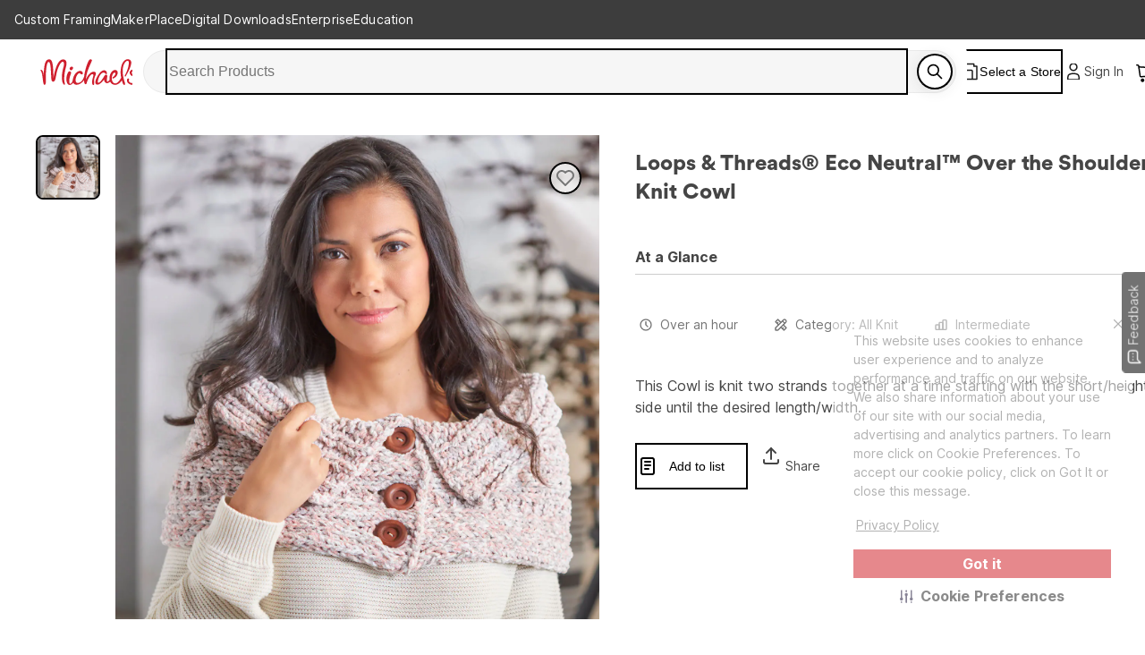

--- FILE ---
content_type: text/html; charset=utf-8
request_url: https://www.michaels.com/project/loops-and-threads-eco-neutral-over-the-shoulder-knit-cowl-B_93327
body_size: 40245
content:
<!DOCTYPE html><html lang="en_US"><head><script type="text/javascript" defer src="//static.platform.michaels.com/POC/renew_home_store.js?v=1.0.6"></script><meta charSet="utf-8" data-next-head=""/><meta name="viewport" content="width=device-width" data-next-head=""/><meta property="fb:app_id" content="730599950313572" data-next-head=""/><meta name="google-site-verification" content="4syGPN-mLJ8d8v5vVaan-SjNA7_WJ-oyxatszkLa0wM" data-next-head=""/><meta property="twitter:card" content="summary_large_image" data-next-head=""/><meta property="twitter:title" content="Loops &amp; Threads® Eco Neutral™ Over the Shoulder Knit Cowl | Projects | Michaels" data-next-head=""/><meta property="twitter:description" content="&lt;p&gt;This Cowl is knit two strands together at a time starting with the short/height side until the desired length/width.&lt;/p&gt;" data-next-head=""/><meta property="twitter:image" content="https://imgs.michaels.com/MAM/assets/1/5E3C12034D34434F8A9BAAFDDF0F8E1B/img/6410C473C9D6467CA789F92C3FCE1EC2/thumb_6410C473C9D6467CA789F92C3FCE1EC2.jpg" data-next-head=""/><meta property="twitter:site" content="@MichaelStores" data-next-head=""/><title data-next-head="">Loops &amp; Threads® Eco Neutral™ Over the Shoulder Knit Cowl | Projects | Michaels</title><meta property="og:title" content="Loops &amp; Threads® Eco Neutral™ Over the Shoulder Knit Cowl | Projects | Michaels" data-next-head=""/><meta name="description" content="&lt;p&gt;This Cowl is knit two strands together at a time starting with the short/height side until the desired length/width.&lt;/p&gt;" data-next-head=""/><meta property="og:description" content="&lt;p&gt;This Cowl is knit two strands together at a time starting with the short/height side until the desired length/width.&lt;/p&gt;" data-next-head=""/><meta name="keywords" content="Michaels, Arts, Crafts, Framing, Home Decor, Floral, Seasonal Products, Kids Crafts" data-next-head=""/><link rel="canonical" href="https://www.michaels.com/project/loops-and-threads-eco-neutral-over-the-shoulder-knit-cowl-B_93327" data-next-head=""/><meta property="og:url" content="https://www.michaels.com/project/loops-and-threads-eco-neutral-over-the-shoulder-knit-cowl-B_93327" data-next-head=""/><meta property="og:type" content="product" data-next-head=""/><meta property="og:siteName" content="Michaels" data-next-head=""/><meta property="og:image" content="https://imgs.michaels.com/MAM/assets/1/5E3C12034D34434F8A9BAAFDDF0F8E1B/img/6410C473C9D6467CA789F92C3FCE1EC2/thumb_6410C473C9D6467CA789F92C3FCE1EC2.jpg" data-next-head=""/><meta property="og:locale" content="en_US" data-next-head=""/><meta name="bvDateModified" content="2026-01-25" data-next-head=""/><script type="application/ld+json" data-next-head="">{&quot;@context&quot;:&quot;http://schema.org&quot;,&quot;@type&quot;:&quot;ItemPage&quot;,&quot;name&quot;:&quot;Loops &amp; Threads® Eco Neutral™ Over the Shoulder Knit Cowl&quot;,&quot;identifier&quot;:&quot;B_93327&quot;,&quot;url&quot;:&quot;https://www.michaels.com/project/loops-and-threads-eco-neutral-over-the-shoulder-knit-cowl-B_93327&quot;,&quot;breadcrumb&quot;:&quot;Projects &gt; Projects&quot;,&quot;thumbnailUrl&quot;:&quot;https://imgs.michaels.com/MAM/assets/1/5E3C12034D34434F8A9BAAFDDF0F8E1B/img/6410C473C9D6467CA789F92C3FCE1EC2/thumb_6410C473C9D6467CA789F92C3FCE1EC2.jpg&quot;,&quot;description&quot;:&quot;&lt;p&gt;This Cowl is knit two strands together at a time starting with the short/height side until the desired length/width.&lt;/p&gt;&quot;,&quot;category&quot;:&quot;&quot;,&quot;aggregateRating&quot;:{&quot;@type&quot;:&quot;AggregateRating&quot;,&quot;itemReviewed&quot;:{&quot;@type&quot;:&quot;HowTo&quot;,&quot;name&quot;:&quot;Loops &amp; Threads® Eco Neutral™ Over the Shoulder Knit Cowl&quot;,&quot;step&quot;:[{&quot;@type&quot;:&quot;HowToStep&quot;,&quot;name&quot;:&quot;1&quot;,&quot;text&quot;:&quot;1&quot;},{&quot;@type&quot;:&quot;HowToStep&quot;,&quot;name&quot;:&quot;2&quot;,&quot;text&quot;:&quot;2&quot;}]}}}</script><meta name="robots" content="index, follow" data-next-head=""/><link rel="alternate" hrefLang="en-us" href="https://www.michaels.com/project/loops-and-threads-eco-neutral-over-the-shoulder-knit-cowl-B_93327" data-next-head=""/><link rel="icon" href="https://static.platform.michaels.com/assets/image/michaels-favicon.webp" data-next-head=""/><link rel="stylesheet" href="https://use.typekit.net/skl5onh.css" data-next-head=""/><link rel="stylesheet" type="text/css" charSet="UTF-8" href="https://static.platform.michaels.com/libs/slick-carousel/1.6.0/slick.min.css" data-next-head=""/><link rel="stylesheet" type="text/css" href="https://static.platform.michaels.com/libs/slick-carousel/1.6.0/slick-theme.min.css" data-next-head=""/><link rel="dns-prefetch" href="https://imgs.michaels.com" crossorigin=""/><link rel="dns-prefetch" href="https://cdn.cookielaw.org" crossorigin=""/><link rel="dns-prefetch" href="https://akimages.shoplocal.com" crossorigin=""/><link rel="preconnect" href="https://static.platform.michaels.com" crossorigin=""/><link rel="preconnect" href="https://www.googletagmanager.com" crossorigin=""/><link rel="preload" as="font" href="https://static.platform.michaels.com/home-page/font/CircularXX-Thin.otf"/><style>
                .cc-banner * {
                  font-family: 'Inter', arial !important;
                  color: var(--Text-text-default, #1C1C1C) !important;
                }
                .cc-link * {
                  color: var(--Text-text-default, #1C1C1C) !important;
                  text-align: center !important;
                  /* Body/Body Bold */
                  font-family: Inter !important;
                  font-size: 16px !important;
                  font-style: normal !important;
                  font-weight: 700 !important;
                  line-height: 150% !important; /* 24px */
                  letter-spacing: 0.16px !important;
                }
                .cmp-body * {
                  font-family: 'Inter', arial !important;
                  color: #1C1C1C) !important;
                }
                .cc-btn   {
                  color: var(--Text-text-inverse, #FFF) !important;
                  text-align: center !important;
                  font-family: 'Inter', arial !important;
                  font-size: 16px !important;
                  font-weight: 700 !important;
                }  
                .cmp-body.cmp-multi-level .cmp-list-tile {
                  background-color:#FFF !important;
                  font-weight: 400 !important;
                  font-size: 12px !important;
                }
                .cmp-body.cmp-multi-level .cmp-list-tile-content h2 {
   
                   font-weight: 700 !important;
                   color: #1C1C1C) !important;
                }
                .cmp-body.cmp-multi-level .cmp-switch__status {
                   color: #1C1C1C) !important;
                   font-weight: 300 !important;
                } 
                .cmp-body.cmp-multi-level .cmp-details-view .cmp-details-header {
                   background-color:#FFF !important;
                } 
                .cmp-body.cmp-multi-level .cmp-accordion  {  
                   background-color:#FFF !important;
                } 
                 .cmp-body.cmp-multi-level .cmp-details-view .cmp-details-header {  
                   background-color:#FFF !important;
                } 
                 .cmp-body.cmp-multi-level .cmp-accordion__title { 
                   color: #1C1C1C) !important;
              } 
               .cmp-body.cmp-multi-level .cmp-accordion h2 {
                color: #1C1C1C) !important;
              }
                .cmp-body.cmp-multi-level .cmp-details-view .cmp-details-header h1 {
                  color: #1C1C1C) !important;
              }
                .cmp-body.cmp-multi-level .cmp-details-view .cmp-details-header {
                    color: #1C1C1C) !important;
              }
                 .cmp-tabs__desc, .cmp-first-party-cookie>p, .cmp-third-party-cookie>p {   
                  color: #1C1C1C) !important;
                  font-weight: 300 !important;
              }  
               .cmp-body.cmp-multi-level .cmp-details-view .cmp-details-header ul  {
                   font-weight: 400 !important;
                   color: #1C1C1C) !important;
               } 
                     .cmp-body.cmp-multi-level .cmp-accordion__sub-title a {
                   color: #1C1C1C)  !important;
               }  
               .cmp-body.cmp-multi-level .cmp-details-view .cmp-details-header>p:not(:last-child){
               font-weight: 400 !important;
               }  
               cmp-body.cmp-multi-level .cmp-list-tile-content p,{
               color: #1C1C1C) !important;
               } 
               .cmp-body .cmp-link-btn, .cmp-body.cmp-multi-level .cmp-link-btn{
                 color: #cf1820 !important;
               }
     
    
              </style><script>(function () {
                'use strict';
                function t() {
                  return 'xxxxxxxx-xxxx-4xxx-yxxx-xxxxxxxxxxxx'.replace(/[xy]/g, function (t) {
                    var e = (16 * Math.random()) | 0;
                    return ('x' === t ? e : (3 & e) | 8).toString(16);
                  });
                }
                function e(t) {
                  var e = Date.now() + 31104e6;
                  localStorage.setItem(
                    o,
                    JSON.stringify({ data: t, expires: e, priority: 2, userRelate: !1 })
                  ),
                    (document.cookie = ''
                      .concat(o, '=')
                      .concat(t, ';expires=')
                      .concat(new Date(e).toUTCString())
                      .concat(';path=/'));
                }
                var n, x, o;
                (o = 'MIK_uuid'),
                  (n = localStorage.getItem(o)),
                  (x = document.cookie.match(new RegExp(''.concat(o, '=(.*?);')))),
                  (n = n ? JSON.parse(n).data : null),
                  (x = x ? x[1] : null),
                  n || x || e(t()),
                  (x || n) && 36 === (null == (x = n = n || x) ? void 0 : x.length) ? e(n) : e(t());
              })();</script><script>window.dataLayer = window.dataLayer || [];</script><script async="" src="https://cdn-prod.securiti.ai/consent/cookie_banner/807f52e2-283e-436e-acba-4b4c2240b889/d69c4e5c-ec22-4b8a-b8d3-956d0e47d26a/google_consent_defaults.js"></script><script id="securiti-cookie-script" async="" src="https://cdn-prod.securiti.ai/consent/cookie-consent-sdk-loader.js" data-tenant-uuid="807f52e2-283e-436e-acba-4b4c2240b889" data-domain-uuid="d69c4e5c-ec22-4b8a-b8d3-956d0e47d26a" data-backend-url="https://app.securiti.ai" data-skip-css="false" defer=""></script><script id="securiti-auto-blocking-script" defer="" src="https://cdn-prod.securiti.ai/consent/auto_blocking/807f52e2-283e-436e-acba-4b4c2240b889/d69c4e5c-ec22-4b8a-b8d3-956d0e47d26a.js"></script><script src="https://cdn.optimizely.com/js/24389681160.js"></script><script>
              if ('scrollRestoration' in history) {
                history.scrollRestoration = 'manual';
              }
              if (!('IntersectionObserver' in window)) {
                var scriptIntersectionObserver = document.createElement('script');
                scriptIntersectionObserver.src =
                  'https://static.platform.michaels.com/google_js/intersection-observer.js';
                document.getElementsByTagName('head')[0].appendChild(scriptIntersectionObserver);
              }
                </script><script src="https://static.platform.michaels.com/common-files/production/frame_dependency_1.0.6_dll.js" type="text/javascript" defer=""></script><script src="https://static.platform.michaels.com/common-files/production/chakra_ui_1.0.6_dll.js" type="text/javascript" defer=""></script><script src="https://static.platform.michaels.com/common-files/production/tools_1.0.6_dll.js" type="text/javascript" defer=""></script><link rel="icon" href="https://static.platform.michaels.com/michaels-favicon.webp"/><link rel="preload" href="https://static.platform.michaels.com/_next/event-hub/static/2c-prd/_next/event-hub/_next/static/css/c263348a574141b1.css" as="style"/><link rel="stylesheet" href="https://static.platform.michaels.com/_next/event-hub/static/2c-prd/_next/event-hub/_next/static/css/c263348a574141b1.css" data-n-g=""/><link rel="preload" href="https://static.platform.michaels.com/_next/event-hub/static/2c-prd/_next/event-hub/_next/static/css/9cd08747d97badc1.css" as="style"/><link rel="stylesheet" href="https://static.platform.michaels.com/_next/event-hub/static/2c-prd/_next/event-hub/_next/static/css/9cd08747d97badc1.css" data-n-g=""/><noscript data-n-css=""></noscript><script defer="" nomodule="" src="https://static.platform.michaels.com/_next/event-hub/static/2c-prd/_next/event-hub/_next/static/chunks/polyfills-42372ed130431b0a.js"></script><script src="https://static.platform.michaels.com/_next/event-hub/static/2c-prd/_next/event-hub/_next/static/chunks/webpack-637f10cdb906a952.js" defer=""></script><script src="https://static.platform.michaels.com/_next/event-hub/static/2c-prd/_next/event-hub/_next/static/chunks/framework-b9fd9bcc3ecde907.js" defer=""></script><script src="https://static.platform.michaels.com/_next/event-hub/static/2c-prd/_next/event-hub/_next/static/chunks/main-fc8b51af7dcd0f42.js" defer=""></script><script src="https://static.platform.michaels.com/_next/event-hub/static/2c-prd/_next/event-hub/_next/static/chunks/mik-technology-5b6bf320553c9ed0.js" defer=""></script><script src="https://static.platform.michaels.com/_next/event-hub/static/2c-prd/_next/event-hub/_next/static/chunks/chakra-ui-51962f8b-1d5b806b6d61ea26.js" defer=""></script><script src="https://static.platform.michaels.com/_next/event-hub/static/2c-prd/_next/event-hub/_next/static/chunks/chakra-ui-00833fa6-102d5a2662161884.js" defer=""></script><script src="https://static.platform.michaels.com/_next/event-hub/static/2c-prd/_next/event-hub/_next/static/chunks/michaels-ssr-518937882e6ea538.js" defer=""></script><script src="https://static.platform.michaels.com/_next/event-hub/static/2c-prd/_next/event-hub/_next/static/chunks/tools-66fde231e5fb2943.js" defer=""></script><script src="https://static.platform.michaels.com/_next/event-hub/static/2c-prd/_next/event-hub/_next/static/chunks/pages/_app-4fc34f8bfa070bc9.js" defer=""></script><script src="https://static.platform.michaels.com/_next/event-hub/static/2c-prd/_next/event-hub/_next/static/chunks/6db4aa4b-12b878ef73738264.js" defer=""></script><script src="https://static.platform.michaels.com/_next/event-hub/static/2c-prd/_next/event-hub/_next/static/chunks/7e42aecb-94f8c450c54b9556.js" defer=""></script><script src="https://static.platform.michaels.com/_next/event-hub/static/2c-prd/_next/event-hub/_next/static/chunks/9264-64dcbc3df362fd68.js" defer=""></script><script src="https://static.platform.michaels.com/_next/event-hub/static/2c-prd/_next/event-hub/_next/static/chunks/4582-76b9425e835474a5.js" defer=""></script><script src="https://static.platform.michaels.com/_next/event-hub/static/2c-prd/_next/event-hub/_next/static/chunks/pages/project/LSBprojectPathRSB-4e7cc605f5725f74.js" defer=""></script><script src="https://static.platform.michaels.com/_next/event-hub/static/2c-prd/_next/event-hub/_next/static/2025.12.29.78427-release-v3.24-db66995/_buildManifest.js" defer=""></script><script src="https://static.platform.michaels.com/_next/event-hub/static/2c-prd/_next/event-hub/_next/static/2025.12.29.78427-release-v3.24-db66995/_ssgManifest.js" defer=""></script><style data-emotion="css "></style>
<script>(window.BOOMR_mq=window.BOOMR_mq||[]).push(["addVar",{"rua.upush":"false","rua.cpush":"true","rua.upre":"false","rua.cpre":"true","rua.uprl":"false","rua.cprl":"false","rua.cprf":"false","rua.trans":"SJ-98cead17-470f-4195-8820-716aa47b1cfc","rua.cook":"false","rua.ims":"false","rua.ufprl":"false","rua.cfprl":"false","rua.isuxp":"false","rua.texp":"norulematch","rua.ceh":"false","rua.ueh":"false","rua.ieh.st":"0"}]);</script>
                              <script>!function(e){var n="https://s.go-mpulse.net/boomerang/";if("False"=="True")e.BOOMR_config=e.BOOMR_config||{},e.BOOMR_config.PageParams=e.BOOMR_config.PageParams||{},e.BOOMR_config.PageParams.pci=!0,n="https://s2.go-mpulse.net/boomerang/";if(window.BOOMR_API_key="GTC4Y-TZCSF-BEJTK-A6MFK-4SSZL",function(){function e(){if(!r){var e=document.createElement("script");e.id="boomr-scr-as",e.src=window.BOOMR.url,e.async=!0,o.appendChild(e),r=!0}}function t(e){r=!0;var n,t,a,i,d=document,O=window;if(window.BOOMR.snippetMethod=e?"if":"i",t=function(e,n){var t=d.createElement("script");t.id=n||"boomr-if-as",t.src=window.BOOMR.url,BOOMR_lstart=(new Date).getTime(),e=e||d.body,e.appendChild(t)},!window.addEventListener&&window.attachEvent&&navigator.userAgent.match(/MSIE [67]\./))return window.BOOMR.snippetMethod="s",void t(o,"boomr-async");a=document.createElement("IFRAME"),a.src="about:blank",a.title="",a.role="presentation",a.loading="eager",i=(a.frameElement||a).style,i.width=0,i.height=0,i.border=0,i.display="none",o.appendChild(a);try{O=a.contentWindow,d=O.document.open()}catch(_){n=document.domain,a.src="javascript:var d=document.open();d.domain='"+n+"';void 0;",O=a.contentWindow,d=O.document.open()}if(n)d._boomrl=function(){this.domain=n,t()},d.write("<bo"+"dy onload='document._boomrl();'>");else if(O._boomrl=function(){t()},O.addEventListener)O.addEventListener("load",O._boomrl,!1);else if(O.attachEvent)O.attachEvent("onload",O._boomrl);d.close()}function a(e){window.BOOMR_onload=e&&e.timeStamp||(new Date).getTime()}if(!window.BOOMR||!window.BOOMR.version&&!window.BOOMR.snippetExecuted){window.BOOMR=window.BOOMR||{},window.BOOMR.snippetStart=(new Date).getTime(),window.BOOMR.snippetExecuted=!0,window.BOOMR.snippetVersion=14,window.BOOMR.url=n+"GTC4Y-TZCSF-BEJTK-A6MFK-4SSZL";var i=document.currentScript||document.getElementsByTagName("script")[0],o=i.parentNode,r=!1,d=document.createElement("link");if(d.relList&&"function"==typeof d.relList.supports&&d.relList.supports("preload")&&"as"in d)window.BOOMR.snippetMethod="p",d.href=window.BOOMR.url,d.rel="preload",d.as="script",d.addEventListener("load",e),d.addEventListener("error",function(){t(!0)}),setTimeout(function(){if(!r)t(!0)},3e3),BOOMR_lstart=(new Date).getTime(),o.appendChild(d);else t(!1);if(window.addEventListener)window.addEventListener("load",a,!1);else if(window.attachEvent)window.attachEvent("onload",a)}}(),"".length>0)if(e&&"performance"in e&&e.performance&&"function"==typeof e.performance.setResourceTimingBufferSize)e.performance.setResourceTimingBufferSize();!function(){if(BOOMR=e.BOOMR||{},BOOMR.plugins=BOOMR.plugins||{},!BOOMR.plugins.AK){var n="true"=="true"?1:0,t="",a="aogmngixibyfm2lvwapa-f-149a73739-clientnsv4-s.akamaihd.net",i="false"=="true"?2:1,o={"ak.v":"39","ak.cp":"449320","ak.ai":parseInt("287935",10),"ak.ol":"0","ak.cr":9,"ak.ipv":4,"ak.proto":"h2","ak.rid":"3ddb1021","ak.r":42169,"ak.a2":n,"ak.m":"a","ak.n":"essl","ak.bpcip":"3.140.198.0","ak.cport":36954,"ak.gh":"23.52.43.75","ak.quicv":"","ak.tlsv":"tls1.3","ak.0rtt":"","ak.0rtt.ed":"","ak.csrc":"-","ak.acc":"","ak.t":"1769320478","ak.ak":"hOBiQwZUYzCg5VSAfCLimQ==J3ofxP77dYr8W1PrbsBJT9p+UKCI5bY7rTgyfZkfjuy25YrILDBXmvNnHNZ6NU0Rv7rJEi9ZVGctC6r8Xj5QwW0tNfwBD3nuJVnIG/bL3+j43LNwiH89BQTLlem5eBRjC4rnvqrSUzuvx8SV/DIMbEYV1khgWSuJL7dvol/hYzcREdxvYbDxnnDFhgwYChxlAqrAU+JY+CHuL8YoAwwLu8wsry/orkOHemkQnIokAR/Nq8vBJpjZqt2jXB0AaV80wDIk1tP4RJvBrMH59Wfmwfw61g8N02wlKfyhH9EyyXGULr8+uiLeCikpbBo2AiuXHtxtokpD9PxST3DoHBgjwPoPEUzRpYyJLJrJLPU/wmDwFVi7iND0eObiLAkCm4e9WEmCTNNb4Y/+fzFEtLUxqcGFczrhayDiBemeBZAcgT8=","ak.pv":"558","ak.dpoabenc":"","ak.tf":i};if(""!==t)o["ak.ruds"]=t;var r={i:!1,av:function(n){var t="http.initiator";if(n&&(!n[t]||"spa_hard"===n[t]))o["ak.feo"]=void 0!==e.aFeoApplied?1:0,BOOMR.addVar(o)},rv:function(){var e=["ak.bpcip","ak.cport","ak.cr","ak.csrc","ak.gh","ak.ipv","ak.m","ak.n","ak.ol","ak.proto","ak.quicv","ak.tlsv","ak.0rtt","ak.0rtt.ed","ak.r","ak.acc","ak.t","ak.tf"];BOOMR.removeVar(e)}};BOOMR.plugins.AK={akVars:o,akDNSPreFetchDomain:a,init:function(){if(!r.i){var e=BOOMR.subscribe;e("before_beacon",r.av,null,null),e("onbeacon",r.rv,null,null),r.i=!0}return this},is_complete:function(){return!0}}}}()}(window);</script></head><body><noscript><iframe src="https://www.googletagmanager.com/ns.html?id=GTM-KWJFD3C"
            height="0" width="0" style="display:none;visibility:hidden"></iframe></noscript><div id="__next"><style data-emotion="css-global mi0v1k">:host,:root,[data-theme]{--chakra-ring-inset:var(--chakra-empty,/*!*/ /*!*/);--chakra-ring-offset-width:0px;--chakra-ring-offset-color:#fff;--chakra-ring-color:rgba(66, 153, 225, 0.6);--chakra-ring-offset-shadow:0 0 #0000;--chakra-ring-shadow:0 0 #0000;--chakra-space-x-reverse:0;--chakra-space-y-reverse:0;--chakra-colors-transparent:transparent;--chakra-colors-current:currentColor;--chakra-colors-black:#000000;--chakra-colors-white:#FFFFFF;--chakra-colors-whiteAlpha-50:rgba(255, 255, 255, 0.04);--chakra-colors-whiteAlpha-100:rgba(255, 255, 255, 0.06);--chakra-colors-whiteAlpha-200:rgba(255, 255, 255, 0.08);--chakra-colors-whiteAlpha-300:rgba(255, 255, 255, 0.16);--chakra-colors-whiteAlpha-400:rgba(255, 255, 255, 0.24);--chakra-colors-whiteAlpha-500:rgba(255, 255, 255, 0.36);--chakra-colors-whiteAlpha-600:rgba(255, 255, 255, 0.48);--chakra-colors-whiteAlpha-700:rgba(255, 255, 255, 0.64);--chakra-colors-whiteAlpha-800:rgba(255, 255, 255, 0.80);--chakra-colors-whiteAlpha-900:rgba(255, 255, 255, 0.92);--chakra-colors-blackAlpha-50:rgba(0, 0, 0, 0.04);--chakra-colors-blackAlpha-100:rgba(0, 0, 0, 0.06);--chakra-colors-blackAlpha-200:rgba(0, 0, 0, 0.08);--chakra-colors-blackAlpha-300:rgba(0, 0, 0, 0.16);--chakra-colors-blackAlpha-400:rgba(0, 0, 0, 0.24);--chakra-colors-blackAlpha-500:rgba(0, 0, 0, 0.36);--chakra-colors-blackAlpha-600:rgba(0, 0, 0, 0.48);--chakra-colors-blackAlpha-700:rgba(0, 0, 0, 0.64);--chakra-colors-blackAlpha-800:rgba(0, 0, 0, 0.80);--chakra-colors-blackAlpha-900:rgba(0, 0, 0, 0.92);--chakra-colors-gray-0:#FFFFFF;--chakra-colors-gray-25:#FBFBFB;--chakra-colors-gray-50:#F6F6F6;--chakra-colors-gray-100:#F2F2F2;--chakra-colors-gray-200:#EAEAEA;--chakra-colors-gray-250:#E1E1E1;--chakra-colors-gray-300:#CDCDCD;--chakra-colors-gray-400:#AEAEAE;--chakra-colors-gray-500:#909090;--chakra-colors-gray-600:#757575;--chakra-colors-gray-700:#5F5F5F;--chakra-colors-gray-800:#454545;--chakra-colors-gray-900:#303030;--chakra-colors-gray-1000:#1B1B1B;--chakra-colors-gray-1100:#000000;--chakra-colors-red-50:#FFF5F5;--chakra-colors-red-100:#FED7D7;--chakra-colors-red-200:#FEB2B2;--chakra-colors-red-300:#FC8181;--chakra-colors-red-400:#F56565;--chakra-colors-red-500:#E53E3E;--chakra-colors-red-600:#C53030;--chakra-colors-red-700:#9B2C2C;--chakra-colors-red-800:#822727;--chakra-colors-red-900:#63171B;--chakra-colors-orange-50:#FFFAF0;--chakra-colors-orange-100:#FEEBC8;--chakra-colors-orange-200:#FBD38D;--chakra-colors-orange-300:#F6AD55;--chakra-colors-orange-400:#ED8936;--chakra-colors-orange-500:#DD6B20;--chakra-colors-orange-600:#C05621;--chakra-colors-orange-700:#9C4221;--chakra-colors-orange-800:#7B341E;--chakra-colors-orange-900:#652B19;--chakra-colors-yellow-50:#FFFFF0;--chakra-colors-yellow-100:#FFF2DF;--chakra-colors-yellow-200:#F9E4BD;--chakra-colors-yellow-300:#F3CD85;--chakra-colors-yellow-400:#EFBC5C;--chakra-colors-yellow-500:#EBAB33;--chakra-colors-yellow-600:#CF8E14;--chakra-colors-yellow-700:#975A16;--chakra-colors-yellow-800:#744210;--chakra-colors-yellow-900:#5F370E;--chakra-colors-green-50:#F0FFF4;--chakra-colors-green-100:#E9F5F3;--chakra-colors-green-200:#BDE4DF;--chakra-colors-green-300:#7DCAC0;--chakra-colors-green-400:#4FB7AA;--chakra-colors-green-500:#009783;--chakra-colors-green-600:#007162;--chakra-colors-green-700:#276749;--chakra-colors-green-800:#22543D;--chakra-colors-green-900:#1C4532;--chakra-colors-teal-50:#E6FFFA;--chakra-colors-teal-100:#B2F5EA;--chakra-colors-teal-200:#81E6D9;--chakra-colors-teal-300:#4FD1C5;--chakra-colors-teal-400:#38B2AC;--chakra-colors-teal-500:#319795;--chakra-colors-teal-600:#2C7A7B;--chakra-colors-teal-700:#285E61;--chakra-colors-teal-800:#234E52;--chakra-colors-teal-900:#1D4044;--chakra-colors-blue-50:#ebf8ff;--chakra-colors-blue-100:#EBF5FC;--chakra-colors-blue-200:#D1E8F8;--chakra-colors-blue-300:#8CC0E1;--chakra-colors-blue-400:#4C9DCF;--chakra-colors-blue-500:#0475BC;--chakra-colors-blue-600:#024F7F;--chakra-colors-blue-700:#2c5282;--chakra-colors-blue-800:#2a4365;--chakra-colors-blue-900:#1A365D;--chakra-colors-cyan-50:#EDFDFD;--chakra-colors-cyan-100:#C4F1F9;--chakra-colors-cyan-200:#9DECF9;--chakra-colors-cyan-300:#76E4F7;--chakra-colors-cyan-400:#0BC5EA;--chakra-colors-cyan-500:#00B5D8;--chakra-colors-cyan-600:#00A3C4;--chakra-colors-cyan-700:#0987A0;--chakra-colors-cyan-800:#086F83;--chakra-colors-cyan-900:#065666;--chakra-colors-purple-50:#FAF5FF;--chakra-colors-purple-100:#E9EAF2;--chakra-colors-purple-200:#CFD1E4;--chakra-colors-purple-300:#A3A8CB;--chakra-colors-purple-400:#7E84B7;--chakra-colors-purple-500:#444E97;--chakra-colors-purple-600:#2C3261;--chakra-colors-purple-700:#553C9A;--chakra-colors-purple-800:#44337A;--chakra-colors-purple-900:#322659;--chakra-colors-pink-50:#FFF5F7;--chakra-colors-pink-100:#FED7E2;--chakra-colors-pink-200:#FBB6CE;--chakra-colors-pink-300:#F687B3;--chakra-colors-pink-400:#ED64A6;--chakra-colors-pink-500:#D53F8C;--chakra-colors-pink-600:#B83280;--chakra-colors-pink-700:#97266D;--chakra-colors-pink-800:#702459;--chakra-colors-pink-900:#521B41;--chakra-colors-linkedin-50:#E8F4F9;--chakra-colors-linkedin-100:#CFEDFB;--chakra-colors-linkedin-200:#9BDAF3;--chakra-colors-linkedin-300:#68C7EC;--chakra-colors-linkedin-400:#34B3E4;--chakra-colors-linkedin-500:#00A0DC;--chakra-colors-linkedin-600:#008CC9;--chakra-colors-linkedin-700:#0077B5;--chakra-colors-linkedin-800:#005E93;--chakra-colors-linkedin-900:#004471;--chakra-colors-facebook-50:#E8F4F9;--chakra-colors-facebook-100:#D9DEE9;--chakra-colors-facebook-200:#B7C2DA;--chakra-colors-facebook-300:#6482C0;--chakra-colors-facebook-400:#4267B2;--chakra-colors-facebook-500:#385898;--chakra-colors-facebook-600:#314E89;--chakra-colors-facebook-700:#29487D;--chakra-colors-facebook-800:#223B67;--chakra-colors-facebook-900:#1E355B;--chakra-colors-messenger-50:#D0E6FF;--chakra-colors-messenger-100:#B9DAFF;--chakra-colors-messenger-200:#A2CDFF;--chakra-colors-messenger-300:#7AB8FF;--chakra-colors-messenger-400:#2E90FF;--chakra-colors-messenger-500:#0078FF;--chakra-colors-messenger-600:#0063D1;--chakra-colors-messenger-700:#0052AC;--chakra-colors-messenger-800:#003C7E;--chakra-colors-messenger-900:#002C5C;--chakra-colors-whatsapp-50:#dffeec;--chakra-colors-whatsapp-100:#b9f5d0;--chakra-colors-whatsapp-200:#90edb3;--chakra-colors-whatsapp-300:#65e495;--chakra-colors-whatsapp-400:#3cdd78;--chakra-colors-whatsapp-500:#22c35e;--chakra-colors-whatsapp-600:#179848;--chakra-colors-whatsapp-700:#0c6c33;--chakra-colors-whatsapp-800:#01421c;--chakra-colors-whatsapp-900:#001803;--chakra-colors-twitter-50:#E5F4FD;--chakra-colors-twitter-100:#C8E9FB;--chakra-colors-twitter-200:#A8DCFA;--chakra-colors-twitter-300:#83CDF7;--chakra-colors-twitter-400:#57BBF5;--chakra-colors-twitter-500:#1DA1F2;--chakra-colors-twitter-600:#1A94DA;--chakra-colors-twitter-700:#1681BF;--chakra-colors-twitter-800:#136B9E;--chakra-colors-twitter-900:#0D4D71;--chakra-colors-telegram-50:#E3F2F9;--chakra-colors-telegram-100:#C5E4F3;--chakra-colors-telegram-200:#A2D4EC;--chakra-colors-telegram-300:#7AC1E4;--chakra-colors-telegram-400:#47A9DA;--chakra-colors-telegram-500:#0088CC;--chakra-colors-telegram-600:#007AB8;--chakra-colors-telegram-700:#006BA1;--chakra-colors-telegram-800:#005885;--chakra-colors-telegram-900:#003F5E;--chakra-colors-primary-default:#CF1F2E;--chakra-colors-secondary-1:#ED7064;--chakra-colors-secondary-2:#EBAB33;--chakra-colors-secondary-3:#009783;--chakra-colors-secondary-4:#0475BC;--chakra-colors-secondary-default:#1B1B1B;--chakra-colors-tertiary-1:#F8D2CB;--chakra-colors-tertiary-2:#FFF2DF;--chakra-colors-tertiary-3:#C5E4C8;--chakra-colors-tertiary-4:#D1E8F8;--chakra-colors-semantics-default:#1B1B1B;--chakra-colors-semantics-link-light:#EFF7FB;--chakra-colors-semantics-link:#0475BC;--chakra-colors-semantics-error-light:#FEF5F8;--chakra-colors-semantics-error:#EB003B;--chakra-colors-semantics-success-light:#ECF6F4;--chakra-colors-semantics-success:#00856D;--chakra-colors-semantics-success-dark:#006A57;--chakra-colors-semantics-info-light:#F3F3F3;--chakra-colors-semantics-info:#757575;--chakra-colors-semantics-info-dark:#454545;--chakra-colors-semantics-warning-light:#F8F3EC;--chakra-colors-semantics-warning:#A85D00;--chakra-colors-semantics-disabled:#CDCDCD;--chakra-colors-overlay-dark-bg:rgba(27, 27, 27, 0.75);--chakra-colors-peach-100:#FEF1EF;--chakra-colors-peach-200:#FFD8D5;--chakra-colors-peach-300:#FEB1AD;--chakra-colors-peach-400:#F18D83;--chakra-colors-peach-500:#ED7064;--chakra-colors-peach-600:#BF4D47;--chakra-borders-none:0;--chakra-borders-1px:1px solid;--chakra-borders-2px:2px solid;--chakra-borders-4px:4px solid;--chakra-borders-8px:8px solid;--chakra-fonts-heading:"ibm-plex-serif",'Georgia','Cambria','"Times New Roman"','Times','serif';--chakra-fonts-body:"Inter",-apple-system,BlinkMacSystemFont,"Segoe UI",Helvetica,Arial,sans-serif,"Apple Color Emoji","Segoe UI Emoji","Segoe UI Symbol";--chakra-fonts-mono:SFMono-Regular,Menlo,Monaco,Consolas,"Liberation Mono","Courier New",monospace;--chakra-fontSizes-3xs:0.5rem;--chakra-fontSizes-2xs:0.625rem;--chakra-fontSizes-xs:0.75rem;--chakra-fontSizes-sm:0.875rem;--chakra-fontSizes-md:1rem;--chakra-fontSizes-lg:1.25rem;--chakra-fontSizes-xl:1.5rem;--chakra-fontSizes-2xl:2rem;--chakra-fontSizes-3xl:2.25rem;--chakra-fontSizes-4xl:2.5rem;--chakra-fontSizes-5xl:3rem;--chakra-fontSizes-6xl:5rem;--chakra-fontSizes-7xl:4.5rem;--chakra-fontSizes-8xl:6rem;--chakra-fontSizes-9xl:8rem;--chakra-fontWeights-hairline:100;--chakra-fontWeights-thin:200;--chakra-fontWeights-light:300;--chakra-fontWeights-normal:400;--chakra-fontWeights-medium:500;--chakra-fontWeights-semibold:600;--chakra-fontWeights-bold:700;--chakra-fontWeights-extrabold:800;--chakra-fontWeights-black:900;--chakra-letterSpacings-tighter:-0.05em;--chakra-letterSpacings-tight:-0.025em;--chakra-letterSpacings-normal:0;--chakra-letterSpacings-wide:0.025em;--chakra-letterSpacings-wider:0.05em;--chakra-letterSpacings-widest:0.1em;--chakra-lineHeights-3:.75rem;--chakra-lineHeights-4:1rem;--chakra-lineHeights-5:1.25rem;--chakra-lineHeights-6:1.5rem;--chakra-lineHeights-7:1.75rem;--chakra-lineHeights-8:2rem;--chakra-lineHeights-9:2.25rem;--chakra-lineHeights-10:2.5rem;--chakra-lineHeights-11:2.75rem;--chakra-lineHeights-12:3rem;--chakra-lineHeights-14:3.5rem;--chakra-lineHeights-16:4rem;--chakra-lineHeights-17:4.5rem;--chakra-lineHeights-normal:normal;--chakra-lineHeights-none:1;--chakra-lineHeights-shorter:1.25;--chakra-lineHeights-short:1.375;--chakra-lineHeights-base:1.5;--chakra-lineHeights-tall:1.625;--chakra-lineHeights-taller:2;--chakra-radii-none:0;--chakra-radii-sm:0.125rem;--chakra-radii-base:0.25rem;--chakra-radii-md:0.375rem;--chakra-radii-lg:0.5rem;--chakra-radii-xl:0.75rem;--chakra-radii-2xl:1rem;--chakra-radii-3xl:1.5rem;--chakra-radii-full:9999px;--chakra-space-1:0.25rem;--chakra-space-2:0.5rem;--chakra-space-3:0.75rem;--chakra-space-4:1rem;--chakra-space-5:1.25rem;--chakra-space-6:1.5rem;--chakra-space-7:1.75rem;--chakra-space-8:2rem;--chakra-space-9:2.25rem;--chakra-space-10:2.5rem;--chakra-space-12:3rem;--chakra-space-14:3.5rem;--chakra-space-16:4rem;--chakra-space-20:5rem;--chakra-space-24:6rem;--chakra-space-28:7rem;--chakra-space-32:8rem;--chakra-space-36:9rem;--chakra-space-40:10rem;--chakra-space-44:11rem;--chakra-space-48:12rem;--chakra-space-52:13rem;--chakra-space-56:14rem;--chakra-space-60:15rem;--chakra-space-64:16rem;--chakra-space-72:18rem;--chakra-space-80:20rem;--chakra-space-96:24rem;--chakra-space-px:1px;--chakra-space-0-5:0.125rem;--chakra-space-1-5:0.375rem;--chakra-space-2-5:0.625rem;--chakra-space-3-5:0.875rem;--chakra-shadows-xs:0 0 0 1px rgba(0, 0, 0, 0.05);--chakra-shadows-sm:0 1px 2px 0 rgba(0, 0, 0, 0.05);--chakra-shadows-base:0 1px 3px 0 rgba(0, 0, 0, 0.1),0 1px 2px 0 rgba(0, 0, 0, 0.06);--chakra-shadows-md:0 4px 6px -1px rgba(0, 0, 0, 0.1),0 2px 4px -1px rgba(0, 0, 0, 0.06);--chakra-shadows-lg:0 10px 15px -3px rgba(0, 0, 0, 0.1),0 4px 6px -2px rgba(0, 0, 0, 0.05);--chakra-shadows-xl:0 20px 25px -5px rgba(0, 0, 0, 0.1),0 10px 10px -5px rgba(0, 0, 0, 0.04);--chakra-shadows-2xl:0 25px 50px -12px rgba(0, 0, 0, 0.25);--chakra-shadows-outline:0 0 0 3px rgba(66, 153, 225, 0.6);--chakra-shadows-inner:inset 0 2px 4px 0 rgba(0,0,0,0.06);--chakra-shadows-none:none;--chakra-shadows-dark-lg:rgba(0, 0, 0, 0.1) 0px 0px 0px 1px,rgba(0, 0, 0, 0.2) 0px 5px 10px,rgba(0, 0, 0, 0.4) 0px 15px 40px;--chakra-sizes-1:0.25rem;--chakra-sizes-2:0.5rem;--chakra-sizes-3:0.75rem;--chakra-sizes-4:1rem;--chakra-sizes-5:1.25rem;--chakra-sizes-6:1.5rem;--chakra-sizes-7:1.75rem;--chakra-sizes-8:2rem;--chakra-sizes-9:2.25rem;--chakra-sizes-10:2.5rem;--chakra-sizes-12:3rem;--chakra-sizes-14:3.5rem;--chakra-sizes-16:4rem;--chakra-sizes-20:5rem;--chakra-sizes-24:6rem;--chakra-sizes-28:7rem;--chakra-sizes-32:8rem;--chakra-sizes-36:9rem;--chakra-sizes-40:10rem;--chakra-sizes-44:11rem;--chakra-sizes-48:12rem;--chakra-sizes-52:13rem;--chakra-sizes-56:14rem;--chakra-sizes-60:15rem;--chakra-sizes-64:16rem;--chakra-sizes-72:18rem;--chakra-sizes-80:20rem;--chakra-sizes-96:24rem;--chakra-sizes-px:1px;--chakra-sizes-0-5:0.125rem;--chakra-sizes-1-5:0.375rem;--chakra-sizes-2-5:0.625rem;--chakra-sizes-3-5:0.875rem;--chakra-sizes-max:max-content;--chakra-sizes-min:min-content;--chakra-sizes-full:100%;--chakra-sizes-3xs:14rem;--chakra-sizes-2xs:16rem;--chakra-sizes-xs:20rem;--chakra-sizes-sm:24rem;--chakra-sizes-md:28rem;--chakra-sizes-lg:32rem;--chakra-sizes-xl:36rem;--chakra-sizes-2xl:42rem;--chakra-sizes-3xl:48rem;--chakra-sizes-4xl:56rem;--chakra-sizes-5xl:64rem;--chakra-sizes-6xl:72rem;--chakra-sizes-7xl:80rem;--chakra-sizes-8xl:90rem;--chakra-sizes-prose:60ch;--chakra-sizes-container-sm:640px;--chakra-sizes-container-md:768px;--chakra-sizes-container-lg:1024px;--chakra-sizes-container-xl:1280px;--chakra-zIndices-hide:-1;--chakra-zIndices-auto:auto;--chakra-zIndices-base:0;--chakra-zIndices-docked:10;--chakra-zIndices-dropdown:1000;--chakra-zIndices-sticky:1100;--chakra-zIndices-banner:1200;--chakra-zIndices-overlay:1300;--chakra-zIndices-modal:1400;--chakra-zIndices-popover:1500;--chakra-zIndices-skipLink:1600;--chakra-zIndices-toast:1700;--chakra-zIndices-tooltip:1800;--chakra-transition-property-common:background-color,border-color,color,fill,stroke,opacity,box-shadow,transform;--chakra-transition-property-colors:background-color,border-color,color,fill,stroke;--chakra-transition-property-dimensions:width,height;--chakra-transition-property-position:left,right,top,bottom;--chakra-transition-property-background:background-color,background-image,background-position;--chakra-transition-easing-ease-in:cubic-bezier(0.4, 0, 1, 1);--chakra-transition-easing-ease-out:cubic-bezier(0, 0, 0.2, 1);--chakra-transition-easing-ease-in-out:cubic-bezier(0.4, 0, 0.2, 1);--chakra-transition-duration-ultra-fast:50ms;--chakra-transition-duration-faster:100ms;--chakra-transition-duration-fast:150ms;--chakra-transition-duration-normal:200ms;--chakra-transition-duration-slow:300ms;--chakra-transition-duration-slower:400ms;--chakra-transition-duration-ultra-slow:500ms;--chakra-blur-none:0;--chakra-blur-sm:4px;--chakra-blur-base:8px;--chakra-blur-md:12px;--chakra-blur-lg:16px;--chakra-blur-xl:24px;--chakra-blur-2xl:40px;--chakra-blur-3xl:64px;--chakra-breakpoints-base:0em;--chakra-breakpoints-sm:375px;--chakra-breakpoints-md:640px;--chakra-breakpoints-lg:1024px;--chakra-breakpoints-xl:1440px;--chakra-breakpoints-2xl:96em;}.chakra-ui-light :host:not([data-theme]),.chakra-ui-light :root:not([data-theme]),.chakra-ui-light [data-theme]:not([data-theme]),[data-theme=light] :host:not([data-theme]),[data-theme=light] :root:not([data-theme]),[data-theme=light] [data-theme]:not([data-theme]),:host[data-theme=light],:root[data-theme=light],[data-theme][data-theme=light]{--chakra-colors-chakra-body-text:var(--chakra-colors-gray-800);--chakra-colors-chakra-body-bg:var(--chakra-colors-white);--chakra-colors-chakra-border-color:var(--chakra-colors-gray-200);--chakra-colors-chakra-inverse-text:var(--chakra-colors-white);--chakra-colors-chakra-subtle-bg:var(--chakra-colors-gray-100);--chakra-colors-chakra-subtle-text:var(--chakra-colors-gray-600);--chakra-colors-chakra-placeholder-color:var(--chakra-colors-gray-500);}.chakra-ui-dark :host:not([data-theme]),.chakra-ui-dark :root:not([data-theme]),.chakra-ui-dark [data-theme]:not([data-theme]),[data-theme=dark] :host:not([data-theme]),[data-theme=dark] :root:not([data-theme]),[data-theme=dark] [data-theme]:not([data-theme]),:host[data-theme=dark],:root[data-theme=dark],[data-theme][data-theme=dark]{--chakra-colors-chakra-body-text:var(--chakra-colors-whiteAlpha-900);--chakra-colors-chakra-body-bg:var(--chakra-colors-gray-800);--chakra-colors-chakra-border-color:var(--chakra-colors-whiteAlpha-300);--chakra-colors-chakra-inverse-text:var(--chakra-colors-gray-800);--chakra-colors-chakra-subtle-bg:var(--chakra-colors-gray-700);--chakra-colors-chakra-subtle-text:var(--chakra-colors-gray-400);--chakra-colors-chakra-placeholder-color:var(--chakra-colors-whiteAlpha-400);}</style><style data-emotion="css-global fubdgu">html{line-height:1.5;-webkit-text-size-adjust:100%;font-family:system-ui,sans-serif;-webkit-font-smoothing:antialiased;text-rendering:optimizeLegibility;-moz-osx-font-smoothing:grayscale;touch-action:manipulation;}body{position:relative;min-height:100%;margin:0;font-feature-settings:"kern";}:where(*, *::before, *::after){border-width:0;border-style:solid;box-sizing:border-box;word-wrap:break-word;}main{display:block;}hr{border-top-width:1px;box-sizing:content-box;height:0;overflow:visible;}:where(pre, code, kbd,samp){font-family:SFMono-Regular,Menlo,Monaco,Consolas,monospace;font-size:1em;}a{background-color:transparent;color:inherit;-webkit-text-decoration:inherit;text-decoration:inherit;}abbr[title]{border-bottom:none;-webkit-text-decoration:underline;text-decoration:underline;-webkit-text-decoration:underline dotted;-webkit-text-decoration:underline dotted;text-decoration:underline dotted;}:where(b, strong){font-weight:bold;}small{font-size:80%;}:where(sub,sup){font-size:75%;line-height:0;position:relative;vertical-align:baseline;}sub{bottom:-0.25em;}sup{top:-0.5em;}img{border-style:none;}:where(button, input, optgroup, select, textarea){font-family:inherit;font-size:100%;line-height:1.15;margin:0;}:where(button, input){overflow:visible;}:where(button, select){text-transform:none;}:where(
          button::-moz-focus-inner,
          [type="button"]::-moz-focus-inner,
          [type="reset"]::-moz-focus-inner,
          [type="submit"]::-moz-focus-inner
        ){border-style:none;padding:0;}fieldset{padding:0.35em 0.75em 0.625em;}legend{box-sizing:border-box;color:inherit;display:table;max-width:100%;padding:0;white-space:normal;}progress{vertical-align:baseline;}textarea{overflow:auto;}:where([type="checkbox"], [type="radio"]){box-sizing:border-box;padding:0;}input[type="number"]::-webkit-inner-spin-button,input[type="number"]::-webkit-outer-spin-button{-webkit-appearance:none!important;}input[type="number"]{-moz-appearance:textfield;}input[type="search"]{-webkit-appearance:textfield;outline-offset:-2px;}input[type="search"]::-webkit-search-decoration{-webkit-appearance:none!important;}::-webkit-file-upload-button{-webkit-appearance:button;font:inherit;}details{display:block;}summary{display:-webkit-box;display:-webkit-list-item;display:-ms-list-itembox;display:list-item;}template{display:none;}[hidden]{display:none!important;}:where(
          blockquote,
          dl,
          dd,
          h1,
          h2,
          h3,
          h4,
          h5,
          h6,
          hr,
          figure,
          p,
          pre
        ){margin:0;}button{background:transparent;padding:0;}fieldset{margin:0;padding:0;}:where(ol, ul){margin:0;padding:0;}textarea{resize:vertical;}:where(button, [role="button"]){cursor:pointer;}button::-moz-focus-inner{border:0!important;}table{border-collapse:collapse;}:where(h1, h2, h3, h4, h5, h6){font-size:inherit;font-weight:inherit;}:where(button, input, optgroup, select, textarea){padding:0;line-height:inherit;color:inherit;}:where(img, svg, video, canvas, audio, iframe, embed, object){display:block;}:where(img, video){max-width:100%;height:auto;}[data-js-focus-visible] :focus:not([data-focus-visible-added]):not(
          [data-focus-visible-disabled]
        ){outline:none;box-shadow:none;}select::-ms-expand{display:none;}:root,:host{--chakra-vh:100vh;}@supports (height: -webkit-fill-available){:root,:host{--chakra-vh:-webkit-fill-available;}}@supports (height: -moz-fill-available){:root,:host{--chakra-vh:-moz-fill-available;}}@supports (height: 100dvh){:root,:host{--chakra-vh:100dvh;}}</style><style data-emotion="css-global rvp9c9">body{font-family:var(--chakra-fonts-body);color:var(--chakra-colors-chakra-body-text);background:var(--chakra-colors-chakra-body-bg);transition-property:background-color;transition-duration:var(--chakra-transition-duration-normal);line-height:var(--chakra-lineHeights-base);}*::-webkit-input-placeholder{color:var(--chakra-colors-chakra-placeholder-color);}*::-moz-placeholder{color:var(--chakra-colors-chakra-placeholder-color);}*:-ms-input-placeholder{color:var(--chakra-colors-chakra-placeholder-color);}*::placeholder{color:var(--chakra-colors-chakra-placeholder-color);}*,*::before,::after{border-color:var(--chakra-colors-black);}</style><style data-emotion="css 1qqtuc5">.css-1qqtuc5{display:-webkit-box;display:-webkit-flex;display:-ms-flexbox;display:flex;-webkit-align-items:center;-webkit-box-align:center;-ms-flex-align:center;align-items:center;-webkit-box-pack:center;-ms-flex-pack:center;-webkit-justify-content:center;justify-content:center;background:var(--chakra-colors-black);color:var(--chakra-colors-white);width:100%;-webkit-flex-direction:column;-ms-flex-direction:column;flex-direction:column;}</style><div id="previewTop" class="css-1qqtuc5"></div><header class="headerContainer"><style data-emotion="css s62jec">.css-s62jec{display:-webkit-box;display:-webkit-flex;display:-ms-flexbox;display:flex;width:100%;max-width:100%;-webkit-margin-start:auto;margin-inline-start:auto;-webkit-margin-end:auto;margin-inline-end:auto;padding:0 16px;-webkit-align-items:center;-webkit-box-align:center;-ms-flex-align:center;align-items:center;gap:8px;background:#3D3D3D;height:44px;-webkit-box-pack:justify;-webkit-justify-content:space-between;justify-content:space-between;}@media screen and (min-width: 375px){.css-s62jec{gap:12px;-webkit-box-pack:justify;-webkit-justify-content:space-between;justify-content:space-between;}}@media screen and (min-width: 640px){.css-s62jec{max-width:100%;gap:20px;-webkit-box-pack:start;-ms-flex-pack:start;-webkit-justify-content:flex-start;justify-content:flex-start;}}@media screen and (min-width: 1024px){.css-s62jec{max-width:1440px;}}</style><div class="css-s62jec"><style data-emotion="css 1sd007j">.css-1sd007j{transition-property:var(--chakra-transition-property-common);transition-duration:var(--chakra-transition-duration-fast);transition-timing-function:var(--chakra-transition-easing-ease-out);cursor:pointer;-webkit-text-decoration:none;text-decoration:none;outline:2px solid transparent;outline-offset:2px;color:#FFF;font-family:Inter;font-size:12px;font-style:normal;font-weight:400;line-height:130%;letter-spacing:0.14px;white-space:nowrap;}.css-1sd007j:focus-visible,.css-1sd007j[data-focus-visible]{box-shadow:var(--chakra-shadows-outline);}@media screen and (min-width: 375px){.css-1sd007j{font-size:14px;}}.css-1sd007j:hover,.css-1sd007j[data-hover]{-webkit-text-decoration:none;text-decoration:none;opacity:0.8;}</style><a target="_blank" rel="noopener" class="chakra-link css-1sd007j" href="https://www.michaelscustomframing.com/">Custom Framing</a><a class="chakra-link css-1sd007j" href="/makerplace">MakerPlace</a><a target="_blank" rel="noopener" class="chakra-link css-1sd007j" href="https://www.michaelsdigitaldownloads.com/">Digital Downloads</a><a target="_blank" rel="noopener" class="chakra-link css-1sd007j" href="https://enterprise.michaels.com/">Enterprise</a><a target="_blank" rel="noopener" class="chakra-link css-1sd007j" href="https://education.michaels.com/">Education</a></div><style data-emotion="css 1iwkb1p">.css-1iwkb1p{position:relative;z-index:1000;}</style><div class="headerScrollContainer css-1iwkb1p"><style data-emotion="css 1t5npxd">.css-1t5npxd{padding-top:10px;padding-bottom:10px;padding-left:16px;padding-right:16px;gap:24px;display:-webkit-box;display:-webkit-flex;display:-ms-flexbox;display:flex;width:100%;-webkit-flex-shrink:0;-ms-flex-negative:0;flex-shrink:0;-webkit-box-flex-wrap:wrap;-webkit-flex-wrap:wrap;-ms-flex-wrap:wrap;flex-wrap:wrap;-webkit-box-pack:justify;-webkit-justify-content:space-between;justify-content:space-between;-webkit-align-items:center;-webkit-box-align:center;-ms-flex-align:center;align-items:center;position:relative;z-index:1000;}@media (max-width: 640px){.css-1t5npxd{gap:0px;}}@media (min-width: 769px) and (max-width: 959px){.css-1t5npxd{gap:20px;}}</style><style data-emotion="css gceor6">.css-gceor6{width:100%;max-width:1440px;margin:0 auto;-webkit-padding-start:24px;padding-inline-start:24px;-webkit-padding-end:24px;padding-inline-end:24px;background:var(--chakra-colors-gray-0);padding-top:10px;padding-bottom:10px;padding-left:16px;padding-right:16px;gap:24px;display:-webkit-box;display:-webkit-flex;display:-ms-flexbox;display:flex;width:100%;-webkit-flex-shrink:0;-ms-flex-negative:0;flex-shrink:0;-webkit-box-flex-wrap:wrap;-webkit-flex-wrap:wrap;-ms-flex-wrap:wrap;flex-wrap:wrap;-webkit-box-pack:justify;-webkit-justify-content:space-between;justify-content:space-between;-webkit-align-items:center;-webkit-box-align:center;-ms-flex-align:center;align-items:center;position:relative;z-index:1000;}@media screen and (min-width: 640px){.css-gceor6{-webkit-padding-start:32px;padding-inline-start:32px;-webkit-padding-end:32px;padding-inline-end:32px;}}@media screen and (min-width: 1024px){.css-gceor6{-webkit-padding-start:40px;padding-inline-start:40px;-webkit-padding-end:40px;padding-inline-end:40px;}}@media (max-width: 640px){.css-gceor6{gap:0px;}}@media (min-width: 769px) and (max-width: 959px){.css-gceor6{gap:20px;}}</style><div class="css-gceor6"><style data-emotion="css 1go6jas">@media (max-width: 640px){.css-1go6jas{width:100%;gap:20px;-webkit-box-pack:justify;-webkit-justify-content:space-between;justify-content:space-between;}}</style><style data-emotion="css 12oebwo">.css-12oebwo{display:-webkit-box;display:-webkit-flex;display:-ms-flexbox;display:flex;-webkit-align-items:center;-webkit-box-align:center;-ms-flex-align:center;align-items:center;}@media (max-width: 640px){.css-12oebwo{width:100%;gap:20px;-webkit-box-pack:justify;-webkit-justify-content:space-between;justify-content:space-between;}}</style><div class="css-12oebwo"><style data-emotion="css q9ld2m">.css-q9ld2m{display:-webkit-box;display:-webkit-flex;display:-ms-flexbox;display:flex;-webkit-flex-direction:column;-ms-flex-direction:column;flex-direction:column;-webkit-align-items:center;-webkit-box-align:center;-ms-flex-align:center;align-items:center;width:-webkit-max-content;width:-moz-max-content;width:max-content;}</style><a href="/" aria-label="Logo Home" class="css-q9ld2m"><style data-emotion="css 1g4c9ji">.css-1g4c9ji{width:121.99px;height:53.72px;z-index:-2;}@media (min-width: 375px){.css-1g4c9ji{width:99.99px;height:43.86px;}}@media (min-width: 640px){.css-1g4c9ji{width:119.99px;height:52.84px;}}@media (min-width: 1024px){.css-1g4c9ji{width:119.99px;height:52.84px;}}@media (min-width: 1440px){.css-1g4c9ji{width:121.99px;height:53.72px;}}</style><img src="https://static.platform.michaels.com/home-page/Logo.svg" alt="Logo Home" tabindex="0" class="css-1g4c9ji"/></a><style data-emotion="css yqbfmi">.css-yqbfmi{display:none;}@media (max-width: 640px){.css-yqbfmi{display:block;}}</style><div class="css-yqbfmi"><style data-emotion="css jj70o3">.css-jj70o3{display:-webkit-box;display:-webkit-flex;display:-ms-flexbox;display:flex;height:24px;width:152px;}@media screen and (min-width: 375px){.css-jj70o3{width:44px;}}@media screen and (min-width: 640px){.css-jj70o3{width:44px;}}@media screen and (min-width: 1024px){.css-jj70o3{width:152px;}}</style><div class="css-jj70o3"><style data-emotion="css azx95j">.css-azx95j{display:-webkit-box;display:-webkit-flex;display:-ms-flexbox;display:flex;-webkit-align-items:center;-webkit-box-align:center;-ms-flex-align:center;align-items:center;height:100%;}</style><div class="css-azx95j"><img alt="Store" loading="lazy" width="24" height="24" decoding="async" data-nimg="1" style="color:transparent" src="https://storage.googleapis.com/mik-web-static/assets/header/images/Store.svg"/></div><style data-emotion="css 12xdknk">.css-12xdknk{height:100%;width:24px;margin-left:4px;}</style><div align="center" class="css-12xdknk"><img src="https://static.platform.michaels.com/assets/header/images/loading-red-circle.svg" alt="loading"/></div></div></div></div><style data-emotion="css pcs0r9">.css-pcs0r9{width:100%;-webkit-flex:1;-ms-flex:1;flex:1;}@media (max-width: 640px){.css-pcs0r9 .search-bar-hid{display:none;}}</style><div class="css-pcs0r9"><style data-emotion="css 1u5b72">.css-1u5b72{position:relative;display:-webkit-box;display:-webkit-flex;display:-ms-flexbox;display:flex;-webkit-align-self:stretch;-ms-flex-item-align:stretch;align-self:stretch;-webkit-flex:1;-ms-flex:1;flex:1;border-radius:99999px;z-index:1;height:48px;-webkit-transition:box-shadow 0.1s ease-in;transition:box-shadow 0.1s ease-in;}@media (max-width: 640px){.css-1u5b72{-webkit-order:3;-ms-flex-order:3;order:3;-webkit-flex:1 0 100%;-ms-flex:1 0 100%;flex:1 0 100%;margin-top:16px;padding-right:44px;}}.css-1u5b72::before{position:absolute;top:-0.75rem;right:-0.75rem;bottom:-0.75rem;left:-0.75rem;display:block;content:'';background-color:#ffffff;border-radius:16px 16px 0 0;}</style><div tabindex="0" class="search-bar-hid css-1u5b72"><style data-emotion="css 124kg91">.css-124kg91{position:relative;display:-webkit-box;display:-webkit-flex;display:-ms-flexbox;display:flex;border:1px solid #EAEAEA;border-radius:inherit;padding:0 3px 0 24px;width:100%;background:#F6F6F6;-webkit-align-items:center;-webkit-box-align:center;-ms-flex-align:center;align-items:center;z-index:1;}@media (max-width: 640px){.css-124kg91{padding:0 4px 0 16px;}}.css-124kg91:hover{box-shadow:0px 2px 6px rgba(57, 57, 57, 0.06);}</style><div class="css-124kg91"><style data-emotion="css 1hd2lxu">.css-1hd2lxu{background:transparent;width:0px;height:100%;-webkit-flex:1;-ms-flex:1;flex:1;margin-right:10px;padding-top:1px;}.css-1hd2lxu:focus{box-shadow:none;}.css-1hd2lxu::-webkit-input-placeholder{color:#757575;}.css-1hd2lxu::-moz-placeholder{color:#757575;}.css-1hd2lxu::-moz-placeholder{color:#757575;}.css-1hd2lxu::-ms-input-placeholder{color:#757575;}</style><input aria-label="Search Input" class="mik_search_bar_input css-1hd2lxu" maxLength="250" autoComplete="off" autoCorrect="off" autoCapitalize="off" spellcheck="false" style="font-size:16px" value=""/><style data-emotion="css v5gedf">.css-v5gedf{display:-webkit-box;display:-webkit-flex;display:-ms-flexbox;display:flex;-webkit-box-pack:center;-ms-flex-pack:center;-webkit-justify-content:center;justify-content:center;-webkit-align-items:center;-webkit-box-align:center;-ms-flex-align:center;align-items:center;border-radius:99999px;background:#ffffff;color:white;height:40px;width:40px;box-shadow:0px 2px 15px rgba(57, 57, 57, 0.1);}</style><button aria-label="Search Button" type="button" class="css-v5gedf"><style data-emotion="css 11ozmqa">.css-11ozmqa{width:20px;height:20px;line-height:1em;-webkit-flex-shrink:0;-ms-flex-negative:0;flex-shrink:0;color:var(--chakra-colors-black);vertical-align:middle;display:block;}.css-11ozmqa g{stroke:var(--chakra-colors-black);}</style><svg viewBox="0 0 24 24" focusable="false" class="chakra-icon css-11ozmqa" stroke-width="2" path="[object Object]"><g fill="none" stroke="currentColor" stroke-linecap="round" stroke-linejoin="round"><path stroke="none" d="M0 0h24v24H0z" fill="none"></path><circle cx="10" cy="10" r="7"></circle><line x1="21" y1="21" x2="15" y2="15"></line></g></svg></button></div><style data-emotion="css 11nyqvj">.css-11nyqvj{visibility:hidden;height:100vh;width:100%;position:fixed;top:0px;left:0px;bottom:0px;right:0px;z-index:0;}</style><div class="css-11nyqvj"></div></div></div><style data-emotion="css 1ub3jbl">.css-1ub3jbl{display:-webkit-box;display:-webkit-flex;display:-ms-flexbox;display:flex;-webkit-align-items:center;-webkit-box-align:center;-ms-flex-align:center;align-items:center;-webkit-box-pack:justify;-webkit-justify-content:space-between;justify-content:space-between;gap:16px;}.css-1ub3jbl .icon-tabler-tallymark-1{margin:0 8px;}@media (max-width: 1023px){.css-1ub3jbl .icon-tabler-tallymark-1{display:none;}}@media (max-width: 640px){.css-1ub3jbl{margin-left:16px;margin-top:5px;}}@media screen and (min-width: 640px) and (max-width: 1439px){.css-1ub3jbl{right:12px;}}@media (min-width: 769px) and (max-width: 959px){.css-1ub3jbl{gap:10px;}}</style><div class="css-1ub3jbl"><style data-emotion="css ik1bju">.css-ik1bju{display:none;}@media (min-width: 641px){.css-ik1bju{display:block;}}</style><style data-emotion="css 1d66jp8">.css-1d66jp8{display:none;}@media (min-width: 641px){.css-1d66jp8{display:block;}}</style><div class="css-1d66jp8"><div class="css-jj70o3"><div class="css-azx95j"><img alt="Store" loading="lazy" width="24" height="24" decoding="async" data-nimg="1" style="color:transparent" src="https://storage.googleapis.com/mik-web-static/assets/header/images/Store.svg"/></div><div align="center" class="css-12xdknk"><img src="https://static.platform.michaels.com/assets/header/images/loading-red-circle.svg" alt="loading"/></div></div></div><style data-emotion="css 1iwbnmy">.css-1iwbnmy{display:none;}@media screen and (min-width: 0px) and (max-width: 640px){.css-1iwbnmy{display:block;}}</style><style data-emotion="css kz09z0">.css-kz09z0{width:24px;height:24px;line-height:1em;-webkit-flex-shrink:0;-ms-flex-negative:0;flex-shrink:0;color:currentColor;vertical-align:middle;display:block;display:none;}@media screen and (min-width: 0px) and (max-width: 640px){.css-kz09z0{display:block;}}</style><svg viewBox="0 0 24 24" focusable="false" class="chakra-icon css-kz09z0" stroke-width="2" path="[object Object]"><g fill="none" stroke="currentColor" stroke-linecap="round" stroke-linejoin="round"><path stroke="none" d="M0 0h24v24H0z" fill="none"></path><circle cx="10" cy="10" r="7"></circle><line x1="21" y1="21" x2="15" y2="15"></line></g></svg><style data-emotion="css 1714c4a">.css-1714c4a{-webkit-align-items:center;-webkit-box-align:center;-ms-flex-align:center;align-items:center;text-align:left;}</style><style data-emotion="css d4hkm8">.css-d4hkm8{display:-webkit-box;display:-webkit-flex;display:-ms-flexbox;display:flex;-webkit-align-items:center;-webkit-box-align:center;-ms-flex-align:center;align-items:center;text-align:left;}</style><div class="css-d4hkm8"><style data-emotion="css 1tshzrw">.css-1tshzrw{width:24px;height:24px;line-height:1em;-webkit-flex-shrink:0;-ms-flex-negative:0;flex-shrink:0;color:currentColor;vertical-align:middle;display:block;}</style><svg viewBox="0 0 24 24" focusable="false" class="chakra-icon css-1tshzrw" stroke-width="2" path="[object Object]"><g fill="none" stroke="currentColor" stroke-linecap="round" stroke-linejoin="round"><path stroke="none" d="M0 0h24v24H0z" fill="none"></path><circle cx="12" cy="7" r="4"></circle><path d="M6 21v-2a4 4 0 0 1 4 -4h4a4 4 0 0 1 4 4v2"></path></g></svg><style data-emotion="css 1sv6guf">.css-1sv6guf{display:none;width:94px;height:14px;background:#F1F1F1;border-radius:5px;margin-left:16px;}@media screen and (min-width: 1024px){.css-1sv6guf{display:initial;}}</style><div class="css-1sv6guf"></div></div><!--$--><style data-emotion="css p8n104">.css-p8n104{display:-webkit-box;display:-webkit-flex;display:-ms-flexbox;display:flex;-webkit-align-items:center;-webkit-box-align:center;-ms-flex-align:center;align-items:center;text-align:left;margin-right:0px!important;}.css-p8n104 svg{margin-right:8px;}@media (max-width: 1023px){.css-p8n104{margin-right:20px;padding:0px;}.css-p8n104 svg{margin-right:0;}}</style><a href="/cart" id="popover-trigger-:R1iqj3mlt6H1:" aria-haspopup="dialog" aria-expanded="false" aria-controls="popover-content-:R1iqj3mlt6H1:" class="css-p8n104"><style data-emotion="css h7qxz4">.css-h7qxz4{display:-webkit-box;display:-webkit-flex;display:-ms-flexbox;display:flex;-webkit-box-pack:center;-ms-flex-pack:center;-webkit-justify-content:center;justify-content:center;-webkit-align-items:center;-webkit-box-align:center;-ms-flex-align:center;align-items:center;gap:4px;-webkit-align-self:stretch;-ms-flex-item-align:stretch;align-self:stretch;border-radius:8px;background:var(--Fill-fill-default, #fff);}</style><div class="css-h7qxz4"><style data-emotion="css 1uwye8y">.css-1uwye8y{display:-webkit-box;display:-webkit-flex;display:-ms-flexbox;display:flex;width:24px;height:24px;padding:2.05px 0px 2.149px 0px;-webkit-box-pack:center;-ms-flex-pack:center;-webkit-justify-content:center;justify-content:center;-webkit-align-items:center;-webkit-box-align:center;-ms-flex-align:center;align-items:center;aspect-ratio:1/1;}</style><div class="css-1uwye8y"><style data-emotion="css 1btd8l9">.css-1btd8l9{width:21.95px;height:19.801px;-webkit-flex-shrink:0;-ms-flex-negative:0;flex-shrink:0;}</style><div class="css-1btd8l9"></div></div></div></a><!--/$--></div></div><style data-emotion="css 153dbwz">@media (max-width: 640px){.css-153dbwz{-webkit-padding-start:16px;-webkit-padding-start:16px;padding-inline-start:16px;-webkit-padding-end:16px;-webkit-padding-end:16px;padding-inline-end:16px;}}</style><style data-emotion="css brsqsa">.css-brsqsa{width:100%;max-width:1440px;margin:0 auto;-webkit-padding-start:24px;padding-inline-start:24px;-webkit-padding-end:24px;padding-inline-end:24px;background:var(--chakra-colors-gray-0);}@media screen and (min-width: 640px){.css-brsqsa{-webkit-padding-start:32px;padding-inline-start:32px;-webkit-padding-end:32px;padding-inline-end:32px;}}@media screen and (min-width: 1024px){.css-brsqsa{-webkit-padding-start:40px;padding-inline-start:40px;-webkit-padding-end:40px;padding-inline-end:40px;}}@media (max-width: 640px){.css-brsqsa{-webkit-padding-start:16px;-webkit-padding-start:16px;padding-inline-start:16px;-webkit-padding-end:16px;-webkit-padding-end:16px;padding-inline-end:16px;}}</style><div class="css-brsqsa"><style data-emotion="css 12rsjc1">.css-12rsjc1{display:none;}@media screen and (min-width: 1440px){.css-12rsjc1{display:initial;}}</style><div class="headerMenuContainer css-12rsjc1"><style data-emotion="css 1a84yml">.css-1a84yml{position:relative;display:-webkit-box;display:-webkit-flex;display:-ms-flexbox;display:flex;height:20px;padding-top:4px;margin-bottom:8px;}</style><div class="css-1a84yml"><style data-emotion="css 8c6wa8">.css-8c6wa8{display:-webkit-box;display:-webkit-flex;display:-ms-flexbox;display:flex;-webkit-align-items:center;-webkit-box-align:center;-ms-flex-align:center;align-items:center;-webkit-flex-direction:row;-ms-flex-direction:row;flex-direction:row;gap:2.5rem;}</style><div class="chakra-stack css-8c6wa8"><style data-emotion="css tb3b06 animation-14pkoxc">.css-tb3b06{--skeleton-start-color:var(--chakra-colors-gray-100);--skeleton-end-color:var(--chakra-colors-gray-400);background:var(--skeleton-start-color);border-color:var(--skeleton-end-color);opacity:0.7;border-radius:var(--chakra-radii-sm);-webkit-animation:0.8s linear infinite alternate animation-14pkoxc;animation:0.8s linear infinite alternate animation-14pkoxc;box-shadow:var(--chakra-shadows-none);-webkit-background-clip:padding-box;background-clip:padding-box;cursor:default;color:var(--chakra-colors-transparent);pointer-events:none;-webkit-user-select:none;-moz-user-select:none;-ms-user-select:none;user-select:none;height:15px;width:120px;}.chakra-ui-dark .css-tb3b06:not([data-theme]),[data-theme=dark] .css-tb3b06:not([data-theme]),.css-tb3b06[data-theme=dark]{--skeleton-start-color:var(--chakra-colors-gray-800);--skeleton-end-color:var(--chakra-colors-gray-600);}.css-tb3b06::before,.css-tb3b06::after,.css-tb3b06 *{visibility:hidden;}@-webkit-keyframes animation-14pkoxc{from{border-color:var(--skeleton-start-color);background:var(--skeleton-start-color);}to{border-color:var(--skeleton-end-color);background:var(--skeleton-end-color);}}@keyframes animation-14pkoxc{from{border-color:var(--skeleton-start-color);background:var(--skeleton-start-color);}to{border-color:var(--skeleton-end-color);background:var(--skeleton-end-color);}}</style><div class="chakra-skeleton css-tb3b06"></div><div class="chakra-skeleton css-tb3b06"></div><div class="chakra-skeleton css-tb3b06"></div><div class="chakra-skeleton css-tb3b06"></div><div class="chakra-skeleton css-tb3b06"></div></div></div></div></div></div><style data-emotion="css omhj8n">.css-omhj8n{display:none;position:absolute;z-index:9;width:100%;}.css-omhj8n::after{content:"";background:#000;opacity:0.5;z-index:-1;height:100vh;width:100%;position:absolute;}</style><div class="css-omhj8n"></div><style data-emotion="css 1epwl22">.css-1epwl22{width:100%;max-width:1440px;margin:0 auto;-webkit-padding-start:24px;padding-inline-start:24px;-webkit-padding-end:24px;padding-inline-end:24px;}@media screen and (min-width: 640px){.css-1epwl22{-webkit-padding-start:32px;padding-inline-start:32px;-webkit-padding-end:32px;padding-inline-end:32px;}}@media screen and (min-width: 1024px){.css-1epwl22{-webkit-padding-start:40px;padding-inline-start:40px;-webkit-padding-end:40px;padding-inline-end:40px;}}</style><div id="Banners" style="padding:0 0 10px" class="css-1epwl22"><style data-emotion="css 1vctc02">.css-1vctc02{display:-webkit-box;display:-webkit-flex;display:-ms-flexbox;display:flex;-webkit-box-pack:space-evenly;-ms-flex-pack:space-evenly;-webkit-justify-content:space-evenly;justify-content:space-evenly;-webkit-align-items:center;-webkit-box-align:center;-ms-flex-align:center;align-items:center;padding:8px 0;}</style><style data-emotion="css 2xiuc0">.css-2xiuc0{background:#CF1F2E;min-height:65px;-webkit-box-pack:center;-ms-flex-pack:center;-webkit-justify-content:center;justify-content:center;display:-webkit-box;display:-webkit-flex;display:-ms-flexbox;display:flex;-webkit-box-pack:space-evenly;-ms-flex-pack:space-evenly;-webkit-justify-content:space-evenly;justify-content:space-evenly;-webkit-align-items:center;-webkit-box-align:center;-ms-flex-align:center;align-items:center;padding:8px 0;}</style><div class="css-2xiuc0"><style data-emotion="css 1yx2qrz">.css-1yx2qrz{display:-webkit-box;display:-webkit-flex;display:-ms-flexbox;display:flex;width:100%;-webkit-flex-direction:column;-ms-flex-direction:column;flex-direction:column;-webkit-align-items:center;-webkit-box-align:center;-ms-flex-align:center;align-items:center;}</style><div class="css-1yx2qrz"><style data-emotion="css 78gmbb animation-14pkoxc">.css-78gmbb{--skeleton-start-color:var(--chakra-colors-gray-100);--skeleton-end-color:var(--chakra-colors-gray-400);background:var(--skeleton-start-color);border-color:var(--skeleton-end-color);opacity:0.7;border-radius:var(--chakra-radii-sm);-webkit-animation:0.8s linear infinite alternate animation-14pkoxc;animation:0.8s linear infinite alternate animation-14pkoxc;box-shadow:var(--chakra-shadows-none);-webkit-background-clip:padding-box;background-clip:padding-box;cursor:default;color:var(--chakra-colors-transparent);pointer-events:none;-webkit-user-select:none;-moz-user-select:none;-ms-user-select:none;user-select:none;height:15px;width:65%;margin-bottom:5px;}.chakra-ui-dark .css-78gmbb:not([data-theme]),[data-theme=dark] .css-78gmbb:not([data-theme]),.css-78gmbb[data-theme=dark]{--skeleton-start-color:var(--chakra-colors-gray-800);--skeleton-end-color:var(--chakra-colors-gray-600);}.css-78gmbb::before,.css-78gmbb::after,.css-78gmbb *{visibility:hidden;}@-webkit-keyframes animation-14pkoxc{from{border-color:var(--skeleton-start-color);background:var(--skeleton-start-color);}to{border-color:var(--skeleton-end-color);background:var(--skeleton-end-color);}}@keyframes animation-14pkoxc{from{border-color:var(--skeleton-start-color);background:var(--skeleton-start-color);}to{border-color:var(--skeleton-end-color);background:var(--skeleton-end-color);}}</style><div class="chakra-skeleton css-78gmbb"></div><style data-emotion="css 897is8 animation-14pkoxc">.css-897is8{--skeleton-start-color:var(--chakra-colors-gray-100);--skeleton-end-color:var(--chakra-colors-gray-400);background:var(--skeleton-start-color);border-color:var(--skeleton-end-color);opacity:0.7;border-radius:var(--chakra-radii-sm);-webkit-animation:0.8s linear infinite alternate animation-14pkoxc;animation:0.8s linear infinite alternate animation-14pkoxc;box-shadow:var(--chakra-shadows-none);-webkit-background-clip:padding-box;background-clip:padding-box;cursor:default;color:var(--chakra-colors-transparent);pointer-events:none;-webkit-user-select:none;-moz-user-select:none;-ms-user-select:none;user-select:none;height:15px;width:75%;}.chakra-ui-dark .css-897is8:not([data-theme]),[data-theme=dark] .css-897is8:not([data-theme]),.css-897is8[data-theme=dark]{--skeleton-start-color:var(--chakra-colors-gray-800);--skeleton-end-color:var(--chakra-colors-gray-600);}.css-897is8::before,.css-897is8::after,.css-897is8 *{visibility:hidden;}@-webkit-keyframes animation-14pkoxc{from{border-color:var(--skeleton-start-color);background:var(--skeleton-start-color);}to{border-color:var(--skeleton-end-color);background:var(--skeleton-end-color);}}@keyframes animation-14pkoxc{from{border-color:var(--skeleton-start-color);background:var(--skeleton-start-color);}to{border-color:var(--skeleton-end-color);background:var(--skeleton-end-color);}}</style><div class="chakra-skeleton css-897is8"></div></div><div class="css-1yx2qrz"><div class="chakra-skeleton css-78gmbb"></div><div class="chakra-skeleton css-897is8"></div></div><div class="css-1yx2qrz"><div class="chakra-skeleton css-78gmbb"></div><div class="chakra-skeleton css-897is8"></div></div></div></div><style data-emotion="css ctjij7">.css-ctjij7 button:focus{outline:none!important;outline-offset:unset;box-shadow:none;}.css-ctjij7 button:focus-visible{outline:none!important;outline-offset:unset;box-shadow:none;}</style><style data-emotion="css p7j7pw">.css-p7j7pw #feedback_modal{display:none;position:fixed;z-index:1;left:0;top:0;width:100%;height:100%;overflow:auto;background-color:rgb(0, 0, 0);background-color:rgba(0, 0, 0, 0.4);}.css-p7j7pw .feedback-container{position:fixed;z-index:9999999;}.css-p7j7pw .feedback-inner-wrapper{-webkit-transition:all 0.5s ease;transition:all 0.5s ease;-moz-transition:all 0.5s ease;-webkit-transition:all 0.5s ease;-o-transition:all 0.5s ease;}.css-p7j7pw .feedback-inner-wrapper:hover,.css-p7j7pw .feedback-inner-wrapper:focus,.css-p7j7pw .feedback-inner-wrapper:active{-webkit-transform:translateY(-9px);-moz-transform:translateY(-9px);-ms-transform:translateY(-9px);transform:translateY(-9px);-ms-transform:translateY(-9px);-webkit-transform:translateY(-9px);-moz-transform:translateY(-9px);}.css-p7j7pw #feedback_tab{opacity:1;z-index:999995;cursor:pointer;-webkit-backface-visibility:hidden;-webkit-backface-visibility:hidden;backface-visibility:hidden;padding:5px 14px 14px 14px;border-bottom:0;}@media (min-width: 1024px){.css-p7j7pw #feedback_tab{display:block;}}@media (max-width: 1023px){.css-p7j7pw #feedback_tab{display:none;}}.css-p7j7pw #feedback_tab a{-webkit-text-decoration:none;text-decoration:none;}.css-p7j7pw #feedback_tab img{width:14px;margin-right:2px;margin-left:-7px;}.css-p7j7pw #feedback_tab:hover img{-webkit-transform:rotateY(360deg);-moz-transform:rotateY(360deg);-ms-transform:rotateY(360deg);transform:rotateY(360deg);-webkit-transform:rotateY(360deg);-webkit-transform:translateX(360deg);-moz-transform:translateX(360deg);}.css-p7j7pw .feedback-top{right:50%;float:right;top:-10px;-webkit-transform:inherit;-moz-transform:inherit;-ms-transform:inherit;transform:inherit;-webkit-transform:inherit;-ms-transform:inherit;-moz-transform:inherit;transform-origin:inherit;-webkit-transform-origin:inherit;-ms-transform-origin:inherit;-moz-transform-origin:inherit;}.css-p7j7pw .feedback-top .feedback-inner-wrapper{right:-50%;float:right;position:relative;}.css-p7j7pw .feedback-top #feedback_tab{border-radius:0px 0px 9px 9px!important;padding:16px 14px 7px 14px!important;}.css-p7j7pw .feedback-top .feedback-inner-wrapper:hover,.css-p7j7pw .feedback-top .feedback-inner-wrapper:focus,.css-p7j7pw .feedback-top .feedback-inner-wrapper:active{-webkit-transform:translateY(9px);-moz-transform:translateY(9px);-ms-transform:translateY(9px);transform:translateY(9px);-ms-transform:translateY(9px);-webkit-transform:translateY(9px);-moz-transform:translateY(9px);}.css-p7j7pw .feedback-right{right:9px;top:50%;-webkit-transform:translateX(50%) translateY(-50%) rotate(-90deg);-moz-transform:translateX(50%) translateY(-50%) rotate(-90deg);-ms-transform:translateX(50%) translateY(-50%) rotate(-90deg);transform:translateX(50%) translateY(-50%) rotate(-90deg);-ms-transform:translateX(50%) translateY(-50%) rotate(-90deg) scale(1.02);-webkit-transform:translateX(50%) translateY(-50%) rotate(-90deg);-moz-transform:translateX(50%) translateY(-50%) rotate(-90deg);}.css-p7j7pw .feedback-bottom{right:50%;float:right;bottom:-10px;top:inherit;-webkit-transform:inherit;-moz-transform:inherit;-ms-transform:inherit;transform:inherit;-webkit-transform:inherit;-ms-transform:inherit;-moz-transform:inherit;transform-origin:inherit;-webkit-transform-origin:inherit;-ms-transform-origin:inherit;-moz-transform-origin:inherit;}.css-p7j7pw .feedback-bottom .feedback-inner-wrapper{right:-50%;float:right;position:relative;}.css-p7j7pw .feedback-left{right:inherit;left:5px;top:50%;-webkit-transform:translateX(-50%) translateY(-50%) rotate(90deg);-moz-transform:translateX(-50%) translateY(-50%) rotate(90deg);-ms-transform:translateX(-50%) translateY(-50%) rotate(90deg);transform:translateX(-50%) translateY(-50%) rotate(90deg);-webkit-transform:translateX(-50%) translateY(-50%) rotate(90deg);-ms-transform:translateX(-50%) translateY(-50%) rotate(90deg);-moz-transform:translateX(-50%) translateY(-50%) rotate(90deg);}.css-p7j7pw #feedback_tab svg{margin-left:-5px;color:transparent;border:0;}.css-p7j7pw #feedback_tab:hover svg{-webkit-transform:rotateY(360deg);-moz-transform:rotateY(360deg);-ms-transform:rotateY(360deg);transform:rotateY(360deg);-webkit-transform:rotateY(360deg);-ms-transform:rotateY(360deg);-moz-transform:rotateY(360deg);}.css-p7j7pw .slide-offset-top{top:-60px!important;}.css-p7j7pw .slide-offset-left{right:-60px!important;}.css-p7j7pw #feedback_tab{position:relative;}.css-p7j7pw #feedback_tab svg{position:absolute;}@-webkit-keyframes rotation{from{-webkit-transform:rotateY(360deg);}to{-webkit-transform:rotateY(0deg);}}@-webkit-keyframes rotation{from{-webkit-transform:rotateY(360deg);-moz-transform:rotateY(360deg);-ms-transform:rotateY(360deg);transform:rotateY(360deg);}to{-webkit-transform:rotateY(0deg);-moz-transform:rotateY(0deg);-ms-transform:rotateY(0deg);transform:rotateY(0deg);}}@keyframes rotation{from{-webkit-transform:rotateY(360deg);-moz-transform:rotateY(360deg);-ms-transform:rotateY(360deg);transform:rotateY(360deg);}to{-webkit-transform:rotateY(0deg);-moz-transform:rotateY(0deg);-ms-transform:rotateY(0deg);transform:rotateY(0deg);}}.css-p7j7pw #feedback-number-0 .feedback-inner-wrapper:hover #feedback_tab,.css-p7j7pw #feedback-number-0 .feedback-inner-wrapper:focus #feedback_tab,.css-p7j7pw #feedback-number-0 .feedback-inner-wrapper:active #feedback_tab{background-color:#eaeaea;border:#eaeaea;border-radius:4px 4px 0px 0px;}.css-p7j7pw #feedback-number-0 .feedback-inner-wrapper:hover #feedback_tab a,.css-p7j7pw #feedback-number-0 .feedback-inner-wrapper:focus #feedback_tab a,.css-p7j7pw #feedback-number-0 .feedback-inner-wrapper:active #feedback_tab a{color:var(--Text-text-supporting, #727272)!important;font-family:Inter;font-size:16px;font-style:normal;font-weight:700;line-height:150%;letter-spacing:0.16px;}.css-p7j7pw #feedback-number-0 .feedback-inner-wrapper:hover #feedback_tab svg{margin-top:4px;}.css-p7j7pw #feedback-number-0 .feedback-inner-wrapper:hover #feedback_tab svg path{fill:#727272;}.css-p7j7pw #feedback-number-0 #feedback_tab{border-radius:4px 4px 0px 0px;font-size:18px;line-height:12px;background-color:#727272;border:1px solid #727272;font-family:Inter;font-style:normal;font-weight:400;color:#ffffff;padding-bottom:14px;letter-spacing:0.16px;}.css-p7j7pw #feedback-number-0 #feedback_tab a{color:#ffffff!important;font-family:Inter;font-size:14px;font-style:normal;font-weight:300;}.css-p7j7pw #feedback-number-0 #feedback_tab a span{margin-left:16px;}.css-p7j7pw #feedback-number-0 #feedback_tab svg{-webkit-transition:-webkit-transform 2s;transition:transform 2s;-moz-transition:transform 2s;-webkit-transition:transform 2s;-ms-transition:transform 2s;-webkit-animation:none;animation:none;-moz-animation:none;-webkit-animation:none;-ms-animation:none;width:16px;height:16px;}.css-p7j7pw #feedback-number-0 #feedback_tab img{-webkit-transition:-webkit-transform 2s;transition:transform 2s;-moz-transition:transform 2s;-webkit-transition:transform 2s;-o-transition:transform 2s;width:16px;height:16px;}.css-p7j7pw #feedback-number-0.slide-in{-moz-transition:all 2s;-o-transition:all 2s;-webkit-transition:all 2s;-webkit-transition:all 2s;transition:all 2s;}.css-p7j7pw #feedback-number-0.feedback-top,.css-p7j7pw #feedback-number-0.feedback-bottom{right:50%;}.css-p7j7pw #feedback-number-0.feedback-left,.css-p7j7pw #feedback-number-0.feedback-right{top:50%;}</style><style data-emotion="css l31nr3">.css-l31nr3{display:-webkit-box;display:-webkit-flex;display:-ms-flexbox;display:flex;}.css-l31nr3 #feedback_modal{display:none;position:fixed;z-index:1;left:0;top:0;width:100%;height:100%;overflow:auto;background-color:rgb(0, 0, 0);background-color:rgba(0, 0, 0, 0.4);}.css-l31nr3 .feedback-container{position:fixed;z-index:9999999;}.css-l31nr3 .feedback-inner-wrapper{-webkit-transition:all 0.5s ease;transition:all 0.5s ease;-moz-transition:all 0.5s ease;-webkit-transition:all 0.5s ease;-o-transition:all 0.5s ease;}.css-l31nr3 .feedback-inner-wrapper:hover,.css-l31nr3 .feedback-inner-wrapper:focus,.css-l31nr3 .feedback-inner-wrapper:active{-webkit-transform:translateY(-9px);-moz-transform:translateY(-9px);-ms-transform:translateY(-9px);transform:translateY(-9px);-ms-transform:translateY(-9px);-webkit-transform:translateY(-9px);-moz-transform:translateY(-9px);}.css-l31nr3 #feedback_tab{opacity:1;z-index:999995;cursor:pointer;-webkit-backface-visibility:hidden;-webkit-backface-visibility:hidden;backface-visibility:hidden;padding:5px 14px 14px 14px;border-bottom:0;}@media (min-width: 1024px){.css-l31nr3 #feedback_tab{display:block;}}@media (max-width: 1023px){.css-l31nr3 #feedback_tab{display:none;}}.css-l31nr3 #feedback_tab a{-webkit-text-decoration:none;text-decoration:none;}.css-l31nr3 #feedback_tab img{width:14px;margin-right:2px;margin-left:-7px;}.css-l31nr3 #feedback_tab:hover img{-webkit-transform:rotateY(360deg);-moz-transform:rotateY(360deg);-ms-transform:rotateY(360deg);transform:rotateY(360deg);-webkit-transform:rotateY(360deg);-webkit-transform:translateX(360deg);-moz-transform:translateX(360deg);}.css-l31nr3 .feedback-top{right:50%;float:right;top:-10px;-webkit-transform:inherit;-moz-transform:inherit;-ms-transform:inherit;transform:inherit;-webkit-transform:inherit;-ms-transform:inherit;-moz-transform:inherit;transform-origin:inherit;-webkit-transform-origin:inherit;-ms-transform-origin:inherit;-moz-transform-origin:inherit;}.css-l31nr3 .feedback-top .feedback-inner-wrapper{right:-50%;float:right;position:relative;}.css-l31nr3 .feedback-top #feedback_tab{border-radius:0px 0px 9px 9px!important;padding:16px 14px 7px 14px!important;}.css-l31nr3 .feedback-top .feedback-inner-wrapper:hover,.css-l31nr3 .feedback-top .feedback-inner-wrapper:focus,.css-l31nr3 .feedback-top .feedback-inner-wrapper:active{-webkit-transform:translateY(9px);-moz-transform:translateY(9px);-ms-transform:translateY(9px);transform:translateY(9px);-ms-transform:translateY(9px);-webkit-transform:translateY(9px);-moz-transform:translateY(9px);}.css-l31nr3 .feedback-right{right:9px;top:50%;-webkit-transform:translateX(50%) translateY(-50%) rotate(-90deg);-moz-transform:translateX(50%) translateY(-50%) rotate(-90deg);-ms-transform:translateX(50%) translateY(-50%) rotate(-90deg);transform:translateX(50%) translateY(-50%) rotate(-90deg);-ms-transform:translateX(50%) translateY(-50%) rotate(-90deg) scale(1.02);-webkit-transform:translateX(50%) translateY(-50%) rotate(-90deg);-moz-transform:translateX(50%) translateY(-50%) rotate(-90deg);}.css-l31nr3 .feedback-bottom{right:50%;float:right;bottom:-10px;top:inherit;-webkit-transform:inherit;-moz-transform:inherit;-ms-transform:inherit;transform:inherit;-webkit-transform:inherit;-ms-transform:inherit;-moz-transform:inherit;transform-origin:inherit;-webkit-transform-origin:inherit;-ms-transform-origin:inherit;-moz-transform-origin:inherit;}.css-l31nr3 .feedback-bottom .feedback-inner-wrapper{right:-50%;float:right;position:relative;}.css-l31nr3 .feedback-left{right:inherit;left:5px;top:50%;-webkit-transform:translateX(-50%) translateY(-50%) rotate(90deg);-moz-transform:translateX(-50%) translateY(-50%) rotate(90deg);-ms-transform:translateX(-50%) translateY(-50%) rotate(90deg);transform:translateX(-50%) translateY(-50%) rotate(90deg);-webkit-transform:translateX(-50%) translateY(-50%) rotate(90deg);-ms-transform:translateX(-50%) translateY(-50%) rotate(90deg);-moz-transform:translateX(-50%) translateY(-50%) rotate(90deg);}.css-l31nr3 #feedback_tab svg{margin-left:-5px;color:transparent;border:0;}.css-l31nr3 #feedback_tab:hover svg{-webkit-transform:rotateY(360deg);-moz-transform:rotateY(360deg);-ms-transform:rotateY(360deg);transform:rotateY(360deg);-webkit-transform:rotateY(360deg);-ms-transform:rotateY(360deg);-moz-transform:rotateY(360deg);}.css-l31nr3 .slide-offset-top{top:-60px!important;}.css-l31nr3 .slide-offset-left{right:-60px!important;}.css-l31nr3 #feedback_tab{position:relative;}.css-l31nr3 #feedback_tab svg{position:absolute;}@-webkit-keyframes rotation{from{-webkit-transform:rotateY(360deg);}to{-webkit-transform:rotateY(0deg);}}@-webkit-keyframes rotation{from{-webkit-transform:rotateY(360deg);-moz-transform:rotateY(360deg);-ms-transform:rotateY(360deg);transform:rotateY(360deg);}to{-webkit-transform:rotateY(0deg);-moz-transform:rotateY(0deg);-ms-transform:rotateY(0deg);transform:rotateY(0deg);}}@keyframes rotation{from{-webkit-transform:rotateY(360deg);-moz-transform:rotateY(360deg);-ms-transform:rotateY(360deg);transform:rotateY(360deg);}to{-webkit-transform:rotateY(0deg);-moz-transform:rotateY(0deg);-ms-transform:rotateY(0deg);transform:rotateY(0deg);}}.css-l31nr3 #feedback-number-0 .feedback-inner-wrapper:hover #feedback_tab,.css-l31nr3 #feedback-number-0 .feedback-inner-wrapper:focus #feedback_tab,.css-l31nr3 #feedback-number-0 .feedback-inner-wrapper:active #feedback_tab{background-color:#eaeaea;border:#eaeaea;border-radius:4px 4px 0px 0px;}.css-l31nr3 #feedback-number-0 .feedback-inner-wrapper:hover #feedback_tab a,.css-l31nr3 #feedback-number-0 .feedback-inner-wrapper:focus #feedback_tab a,.css-l31nr3 #feedback-number-0 .feedback-inner-wrapper:active #feedback_tab a{color:var(--Text-text-supporting, #727272)!important;font-family:Inter;font-size:16px;font-style:normal;font-weight:700;line-height:150%;letter-spacing:0.16px;}.css-l31nr3 #feedback-number-0 .feedback-inner-wrapper:hover #feedback_tab svg{margin-top:4px;}.css-l31nr3 #feedback-number-0 .feedback-inner-wrapper:hover #feedback_tab svg path{fill:#727272;}.css-l31nr3 #feedback-number-0 #feedback_tab{border-radius:4px 4px 0px 0px;font-size:18px;line-height:12px;background-color:#727272;border:1px solid #727272;font-family:Inter;font-style:normal;font-weight:400;color:#ffffff;padding-bottom:14px;letter-spacing:0.16px;}.css-l31nr3 #feedback-number-0 #feedback_tab a{color:#ffffff!important;font-family:Inter;font-size:14px;font-style:normal;font-weight:300;}.css-l31nr3 #feedback-number-0 #feedback_tab a span{margin-left:16px;}.css-l31nr3 #feedback-number-0 #feedback_tab svg{-webkit-transition:-webkit-transform 2s;transition:transform 2s;-moz-transition:transform 2s;-webkit-transition:transform 2s;-ms-transition:transform 2s;-webkit-animation:none;animation:none;-moz-animation:none;-webkit-animation:none;-ms-animation:none;width:16px;height:16px;}.css-l31nr3 #feedback-number-0 #feedback_tab img{-webkit-transition:-webkit-transform 2s;transition:transform 2s;-moz-transition:transform 2s;-webkit-transition:transform 2s;-o-transition:transform 2s;width:16px;height:16px;}.css-l31nr3 #feedback-number-0.slide-in{-moz-transition:all 2s;-o-transition:all 2s;-webkit-transition:all 2s;-webkit-transition:all 2s;transition:all 2s;}.css-l31nr3 #feedback-number-0.feedback-top,.css-l31nr3 #feedback-number-0.feedback-bottom{right:50%;}.css-l31nr3 #feedback-number-0.feedback-left,.css-l31nr3 #feedback-number-0.feedback-right{top:50%;}</style><div class="css-l31nr3"><div role="button" tabindex="0" class="feedback-container feedback-right" id="feedback-number-0"><div class="feedback-inner-wrapper"><div id="feedback_tab"><a href="javascript:void(0);"><svg xmlns="http://www.w3.org/2000/svg" width="19" height="18" viewBox="0 0 19 18" fill="none" style="margin-right:6px"><path fill-rule="evenodd" clip-rule="evenodd" d="M4.50004 1.835C3.92585 1.835 3.37517 2.0631 2.96915 2.46911C2.56314 2.87513 2.33504 3.42581 2.33504 4L2.33504 14.9841L4.90961 12.4096C5.0662 12.253 5.27858 12.165 5.50004 12.165L14.5 12.165C15.0742 12.165 15.6249 11.9369 16.0309 11.5309C16.4369 11.1249 16.665 10.5742 16.665 10V4C16.665 3.42581 16.4369 2.87513 16.0309 2.46911C15.6249 2.0631 15.0742 1.835 14.5 1.835L4.50004 1.835ZM1.78829 1.28824C2.50749 0.569043 3.48293 0.164999 4.50004 0.164999L14.5 0.164999C15.5171 0.164999 16.4926 0.569043 17.2118 1.28824C17.931 2.00745 18.335 2.98289 18.335 4V10C18.335 11.0171 17.931 11.9926 17.2118 12.7118C16.4926 13.431 15.5171 13.835 14.5 13.835L5.84591 13.835L2.09047 17.5904C1.85166 17.8292 1.49252 17.9007 1.1805 17.7714C0.86848 17.6422 0.665039 17.3377 0.665039 17L0.665039 4C0.665039 2.98289 1.06908 2.00745 1.78829 1.28824ZM5.50004 6.165C5.9612 6.165 6.33504 6.53884 6.33504 7V7.01C6.33504 7.47116 5.9612 7.845 5.50004 7.845C5.03888 7.845 4.66504 7.47116 4.66504 7.01V7C4.66504 6.53884 5.03888 6.165 5.50004 6.165ZM9.50004 6.165C9.9612 6.165 10.335 6.53884 10.335 7V7.01C10.335 7.47116 9.9612 7.845 9.50004 7.845C9.03888 7.845 8.66504 7.47116 8.66504 7.01V7C8.66504 6.53884 9.03888 6.165 9.50004 6.165ZM13.5 6.165C13.9612 6.165 14.335 6.53884 14.335 7V7.01C14.335 7.47116 13.9612 7.845 13.5 7.845C13.0389 7.845 12.665 7.47116 12.665 7.01V7C12.665 6.53884 13.0389 6.165 13.5 6.165Z" fill="white"></path></svg><span>Feedback</span></a></div></div></div></div></header><style data-emotion="css ljjwvb">.css-ljjwvb{-webkit-flex:auto;-ms-flex:auto;flex:auto;}</style><div class="css-ljjwvb"><style data-emotion="css 1x99syi">.css-1x99syi{width:100%;max-width:1440px;margin:0 auto;-webkit-padding-start:24px;padding-inline-start:24px;-webkit-padding-end:24px;padding-inline-end:24px;margin-top:8px;height:100%;background:#FFFFFF;}@media screen and (min-width: 640px){.css-1x99syi{-webkit-padding-start:32px;padding-inline-start:32px;-webkit-padding-end:32px;padding-inline-end:32px;margin-top:24px;}}@media screen and (min-width: 1024px){.css-1x99syi{-webkit-padding-start:40px;padding-inline-start:40px;-webkit-padding-end:40px;padding-inline-end:40px;}}</style><div class="css-1x99syi"><style data-emotion="css 1xqecoi">.css-1xqecoi{display:grid;grid-gap:20px;grid-template-columns:repeat(1, minmax(0, 1fr));}@media screen and (min-width: 1024px){.css-1xqecoi{grid-template-columns:repeat(2, minmax(0, 1fr));}}</style><div class="css-1xqecoi"><style data-emotion="css 18afdqd">.css-18afdqd{-webkit-flex-direction:column;-ms-flex-direction:column;flex-direction:column;display:none;}@media screen and (min-width: 1024px){.css-18afdqd{display:-webkit-box;display:-webkit-unset;display:-ms-unsetbox;display:unset;}}</style><div class="css-18afdqd"><style data-emotion="css lq7ord">.css-lq7ord{margin-bottom:30px;margin-top:28px;}@media screen and (min-width: 1024px){.css-lq7ord{margin-top:0px;}}</style><div class="css-lq7ord"><div class="css-0"><style data-emotion="css 1on7xl6">.css-1on7xl6{display:-webkit-box;display:-webkit-flex;display:-ms-flexbox;display:flex;-webkit-flex-direction:unset;-ms-flex-direction:unset;flex-direction:unset;-webkit-box-pack:center;-ms-flex-pack:center;-webkit-justify-content:center;justify-content:center;-webkit-flex:1;-ms-flex:1;flex:1;width:100%;height:100%;margin-bottom:30px;margin-top:28px;}@media screen and (min-width: 640px){.css-1on7xl6{-webkit-flex-direction:row-reverse;-ms-flex-direction:row-reverse;flex-direction:row-reverse;--chakra-space-x-reverse:1;--chakra-divide-x-reverse:1;}}@media screen and (min-width: 1024px){.css-1on7xl6{-webkit-box-pack:end;-ms-flex-pack:end;-webkit-justify-content:flex-end;justify-content:flex-end;margin-top:0px;}}</style><div class="css-1on7xl6"><style data-emotion="css 1whmsti">.css-1whmsti{display:-webkit-box;display:-webkit-flex;display:-ms-flexbox;display:flex;position:relative;border-radius:8px;-webkit-flex:1;-ms-flex:1;flex:1;max-width:555px;max-height:555px;width:100%;}</style><div class="css-1whmsti"><style data-emotion="css ydoocl">.css-ydoocl{position:relative;border-radius:8px;width:100%;}.css-ydoocl>*:not(style){overflow:hidden;position:absolute;top:0px;right:0px;bottom:0px;left:0px;display:-webkit-box;display:-webkit-flex;display:-ms-flexbox;display:flex;-webkit-box-pack:center;-ms-flex-pack:center;-webkit-justify-content:center;justify-content:center;-webkit-align-items:center;-webkit-box-align:center;-ms-flex-align:center;align-items:center;width:100%;height:100%;}.css-ydoocl>img,.css-ydoocl>video{object-fit:cover;}.css-ydoocl::before{height:0px;content:"";display:block;padding-bottom:100%;}</style><div class="chakra-aspect-ratio css-ydoocl"><style data-emotion="css q44n1s animation-14pkoxc">.css-q44n1s{--skeleton-start-color:#F3F3F3;--skeleton-end-color:#f1f1f1;background:var(--skeleton-start-color);border-color:var(--skeleton-end-color);opacity:0.7;border-radius:var(--chakra-radii-sm);-webkit-animation:0.8s linear infinite alternate animation-14pkoxc;animation:0.8s linear infinite alternate animation-14pkoxc;box-shadow:var(--chakra-shadows-none);-webkit-background-clip:padding-box;background-clip:padding-box;cursor:default;color:var(--chakra-colors-transparent);pointer-events:none;-webkit-user-select:none;-moz-user-select:none;-ms-user-select:none;user-select:none;height:100%;}.chakra-ui-dark .css-q44n1s:not([data-theme]),[data-theme=dark] .css-q44n1s:not([data-theme]),.css-q44n1s[data-theme=dark]{--skeleton-start-color:#F3F3F3;--skeleton-end-color:#f1f1f1;}.css-q44n1s::before,.css-q44n1s::after,.css-q44n1s *{visibility:hidden;}@-webkit-keyframes animation-14pkoxc{from{border-color:var(--skeleton-start-color);background:var(--skeleton-start-color);}to{border-color:var(--skeleton-end-color);background:var(--skeleton-end-color);}}@keyframes animation-14pkoxc{from{border-color:var(--skeleton-start-color);background:var(--skeleton-start-color);}to{border-color:var(--skeleton-end-color);background:var(--skeleton-end-color);}}</style><div class="chakra-skeleton css-q44n1s"></div></div><style data-emotion="css x220mt">.css-x220mt{position:absolute;width:100%;border-radius:8px;left:0px;top:0px;}.css-x220mt>*:not(style){overflow:hidden;position:absolute;top:0px;right:0px;bottom:0px;left:0px;display:-webkit-box;display:-webkit-flex;display:-ms-flexbox;display:flex;-webkit-box-pack:center;-ms-flex-pack:center;-webkit-justify-content:center;justify-content:center;-webkit-align-items:center;-webkit-box-align:center;-ms-flex-align:center;align-items:center;width:100%;height:100%;}.css-x220mt>img,.css-x220mt>video{object-fit:cover;}.css-x220mt::before{height:0px;content:"";display:block;padding-bottom:100%;}</style><div class="chakra-aspect-ratio css-x220mt"><style data-emotion="css 8atqhb">.css-8atqhb{width:100%;}</style><div class="css-8atqhb"><svg width="178px" height="48px" viewBox="0 0 180 48" fill="none" xmlns="http://www.w3.org/2000/svg" style="position:absolute;left:0;right:0;top:0;bottom:0;margin:auto"><path d="M121.185 26.861c-.415 1.528-1.716 1.327-2.041.67v-.012c-.186-.375-.285-.459-.44-.589-.106-.09-.24-.202-.446-.448-3.162-3.245-6.392-.502-8.478 2.052-3.487 3.859-7.603 17.365-3.117 14.945 3.684-1.793 6.901-7.177 9.049-10.773l.002-.001c.578-.968 1.078-1.806 1.49-2.409 1.94-2.844 5.225-1.539 4.721 1.729-.023.154-.057.355-.096.595-.288 1.74-.914 5.52-.431 8.137.499 2.706 3.266-.674 4.517-2.202.125-.153.236-.288.327-.396a19.517 19.517 0 0 1 2.086-12.268c4.923-9.067 14.656-6.212 12.167 1.729a12.442 12.442 0 0 1-7.626 8.163c-1.469.547-2.467-1.003-.908-2.23a11.688 11.688 0 0 0 4.351-4.907c1.391-2.599-.168-4.707-2.714-2.9-3.768 2.71-5.573 14.777.124 18.324 5.427 2.788 9.643-2.8 13.456-9.736-1.985-7.986-1.547-22.038 4.06-29.254 5.864-7.517 14.084-4.55 14.23 1.026.164 7.61-5.857 18.186-8.623 23.042-.626 1.1-1.085 1.907-1.268 2.32-.661 1.471-2.803.903-1.783-1.328 7.031-12.535 7.435-22.06 7.177-24.212-.46-3.915-3.667-3-6.728.345-7.166 9.97-3.925 24.804-1.682 33.28.339 1.269.719 2.394 1.038 3.34.43 1.272.75 2.218.711 2.75-.179 2.899-2.568 2.497-3.689.267a37.764 37.764 0 0 1-2.243-6.614C142.704 48.23 135 48.832 130.694 45.9a12.292 12.292 0 0 1-3.6-4.25c-5.921 5.61-10.888 1.819-11.068-4.003-.061.08-.147.199-.256.35-1.022 1.411-4.1 5.663-8.221 8.07-3.768 2.186-7.009.892-7.3-2.654-.404-6.658 6.156-15.792 8.399-18.268 2.433-2.666 4.855-4.461 8.186-4.361 3.33.1 4.822 4.36 4.351 6.078ZM48.127 41.337c-1.738-8.51 2.265-16.84 3.488-17.844h.033a2.725 2.725 0 0 1 3.267-.359 2.693 2.693 0 0 1 1.219 3.036 22.62 22.62 0 0 1-1.211 3.557 32.075 32.075 0 0 0-2.086 11.566c.405 6.017 2.795 4.089 3.482 3.535.054-.043.098-.078.129-.1.426-.301 2.22-2.23 2.96-6.792.56-3.458 2.635-11.688 9.734-15.145 4.855-2.343 8.331.323 8.432 3.345.101 3.023-3.274 2.398-4.149 1.36-.047-.06-.095-.127-.146-.196-.524-.711-1.285-1.746-2.623-1.197-2.68 1.093-6.269 6.814-6.168 13.238.1 6.424 6.033 5.164 9.543 2.532 3.51-2.632 5.82-8.722 6.022-10.183.47-8.487 6.223-26.621 8.97-29.554 2.984-3.201 5.686-.112 5.013 1.115-.79 1.913-1.656 3.886-2.543 5.91-3.932 8.953-8.29 18.88-8.29 28.886 2.636-7.717 7.783-13.795 13.076-14.554 4.889-.714 5.685 2.755 4.564 5.643-.187.481-.403.976-.632 1.5-1.147 2.62-2.605 5.956-2.194 11.783.017.23.04.483.065.748.148 1.623.34 3.73-.469 4.237-2.242 1.394-3.296-1.505-3.364-4.695-.057-2.718 1.466-8.353 2.097-10.69.11-.405.193-.712.236-.886 1.21-4.852-3.286-3.023-4.61-1.662-4.465 4.598-6.608 11.989-7.45 14.89-.115.4-.206.714-.275.924-.673 2.064-3.275 1.093-3.802-1.282a22.65 22.65 0 0 1-.751-4.84c-5.652 8.141-16.395 11.175-19.445 4.55-5.495 6.48-10.44 4.706-12.122-2.376ZM44.326 42.04c-.976-3.77-.37-11.543.224-16.093.527-3.853 1.32-6.898 2.012-9.56.781-3.003 1.436-5.52 1.442-8.162 0-2.32-.73-7.126-5.831-7.327C29.58.474 24.937 30.932 24.309 35.237c-.09-.688-.13-2.501-.185-4.92-.102-4.52-.251-11.153-.858-16.493C21.932 1.712 19.296 1.02 16.695.82 8.085.188 6.783 15.237 6.717 30.996c-.115-3.45-.658-7.474-2.884-9.934-1.649-1.818-4.194-1.64-2.5.78.092.125.187.323.29.537.109.228.227.473.36.668 1.542 2.314 2.205 7.906 2.826 13.143.693 5.841 1.333 11.241 3.083 11.159 1.043 0 2.613-.469 2.478-4.863-.392-13.25.617-36.97 5.159-36.993 3.318 0 3.84 11.21 4.305 21.178.21 4.485.407 8.718.842 11.566.785 4.65 5.607 5.04 7.165-1.573.534-2.346.932-4.47 1.313-6.496 1.052-5.6 1.964-10.456 5.191-17.236 5.843-12.268 10.665-8.22 8.59.3-.122.476-.272 1.025-.44 1.64-1.382 5.045-3.997 14.59-2.408 25.384.516 3.524 2.803 7.985 4.485 7.026.928-.52.527-2.07-.17-4.763l-.11-.423.034-.056ZM172.544 24.207c-.909-3.011-7.704-1.595-6.202 2.052.526 1.29 2.252 2.329 4.26 3.537 2.279 1.37 4.921 2.96 6.584 5.385 4.867 7.171-5.921 15.157-14.073 11.331-5.753-2.688-5.775-6.87-5.394-8.587.55-2.543 3.364-2.588 3.757-1.238.332 1.554-.005 2.08-.279 2.508-.161.25-.3.467-.271.837.449 4.071 7.132 5.811 10.642 2.231 4.822-4.862.594-8.008-.247-8.61-.819-.59-1.761-1.02-2.723-1.457-1.671-.76-3.403-1.547-4.655-3.26-4.262-5.789 2.355-10.807 7.199-9.357 2.243.669 3.992 2.23 3.566 4.35-.359 1.75-1.761 1.594-2.164.267v.01Z" fill="#fff"></path><path d="M56.706 14.27a3.677 3.677 0 0 0-2.71 1.956 3.64 3.64 0 0 0 .007 3.33 2.451 2.451 0 0 0 3.017.982 5.278 5.278 0 0 0 2.848-3.792c0-1.617-.93-2.677-3.162-2.498v.022ZM175.729 19.132a1.348 1.348 0 0 1 2.331 0c.24.415.24.925 0 1.339a1.348 1.348 0 0 1-2.331 0 1.334 1.334 0 0 1 0-1.339Z" fill="#fff"></path></svg></div></div></div><style data-emotion="css 1s96wdg">.css-1s96wdg{display:none;width:64px;margin-right:21px;}@media screen and (min-width: 640px){.css-1s96wdg{display:block;}}</style><div direction="column" class="css-1s96wdg"><style data-emotion="css xvftj9 animation-14pkoxc">.css-xvftj9{--skeleton-start-color:#F3F3F3;--skeleton-end-color:#f1f1f1;background:var(--skeleton-start-color);border-color:var(--skeleton-end-color);opacity:0.7;-webkit-animation:0.8s linear infinite alternate animation-14pkoxc;animation:0.8s linear infinite alternate animation-14pkoxc;box-shadow:var(--chakra-shadows-none);-webkit-background-clip:padding-box;background-clip:padding-box;cursor:default;color:var(--chakra-colors-transparent);pointer-events:none;-webkit-user-select:none;-moz-user-select:none;-ms-user-select:none;user-select:none;height:64px;border-radius:8px;margin-bottom:18px;}.chakra-ui-dark .css-xvftj9:not([data-theme]),[data-theme=dark] .css-xvftj9:not([data-theme]),.css-xvftj9[data-theme=dark]{--skeleton-start-color:#F3F3F3;--skeleton-end-color:#f1f1f1;}.css-xvftj9::before,.css-xvftj9::after,.css-xvftj9 *{visibility:hidden;}@-webkit-keyframes animation-14pkoxc{from{border-color:var(--skeleton-start-color);background:var(--skeleton-start-color);}to{border-color:var(--skeleton-end-color);background:var(--skeleton-end-color);}}@keyframes animation-14pkoxc{from{border-color:var(--skeleton-start-color);background:var(--skeleton-start-color);}to{border-color:var(--skeleton-end-color);background:var(--skeleton-end-color);}}</style><div class="chakra-skeleton css-xvftj9"></div><style data-emotion="css oscvlz animation-14pkoxc">.css-oscvlz{--skeleton-start-color:#F3F3F3;--skeleton-end-color:#f1f1f1;background:var(--skeleton-start-color);border-color:var(--skeleton-end-color);opacity:0.7;-webkit-animation:0.8s linear infinite alternate animation-14pkoxc;animation:0.8s linear infinite alternate animation-14pkoxc;box-shadow:var(--chakra-shadows-none);-webkit-background-clip:padding-box;background-clip:padding-box;cursor:default;color:var(--chakra-colors-transparent);pointer-events:none;-webkit-user-select:none;-moz-user-select:none;-ms-user-select:none;user-select:none;height:64px;border-radius:8px;}.chakra-ui-dark .css-oscvlz:not([data-theme]),[data-theme=dark] .css-oscvlz:not([data-theme]),.css-oscvlz[data-theme=dark]{--skeleton-start-color:#F3F3F3;--skeleton-end-color:#f1f1f1;}.css-oscvlz::before,.css-oscvlz::after,.css-oscvlz *{visibility:hidden;}@-webkit-keyframes animation-14pkoxc{from{border-color:var(--skeleton-start-color);background:var(--skeleton-start-color);}to{border-color:var(--skeleton-end-color);background:var(--skeleton-end-color);}}@keyframes animation-14pkoxc{from{border-color:var(--skeleton-start-color);background:var(--skeleton-start-color);}to{border-color:var(--skeleton-end-color);background:var(--skeleton-end-color);}}</style><div class="chakra-skeleton css-oscvlz"></div></div></div></div><style data-emotion="css 1k5xgl4">.css-1k5xgl4{display:none;-webkit-flex-direction:unset;-ms-flex-direction:unset;flex-direction:unset;-webkit-box-pack:center;-ms-flex-pack:center;-webkit-justify-content:center;justify-content:center;-webkit-align-items:flex-start;-webkit-box-align:flex-start;-ms-flex-align:flex-start;align-items:flex-start;-webkit-flex:1;-ms-flex:1;flex:1;width:100%;height:100%;}@media screen and (min-width: 640px){.css-1k5xgl4{-webkit-flex-direction:row-reverse;-ms-flex-direction:row-reverse;flex-direction:row-reverse;--chakra-space-x-reverse:1;--chakra-divide-x-reverse:1;}}@media screen and (min-width: 1024px){.css-1k5xgl4{-webkit-box-pack:end;-ms-flex-pack:end;-webkit-justify-content:flex-end;justify-content:flex-end;}}</style><div class="css-1k5xgl4"><div class="css-1whmsti"><style data-emotion="css x6jau6">.css-x6jau6{width:100%;height:100%;position:relative;float:right;}.css-x6jau6 .imageMagnifyWrapper{height:100%;width:100%;}.css-x6jau6 .imageMagnifyWrapper >div{width:100%;height:100%;padding-bottom:100%;}.css-x6jau6 .imageMagnifyWrapper >div >img:nth-child(1){position:absolute;top:0;left:0;width:100%;height:100%;object-fit:contain;}.css-x6jau6 .imageMagnifyWrapper >div >div:nth-of-type(1) >img:nth-child(1){max-width:200%;width:200%!important;height:200%;object-fit:contain;}.css-x6jau6 .imageMagnifyWrapper >div >div:nth-of-type(2){background:#0475bc;transition-property:none!important;}</style><style data-emotion="css v6op5k">.css-v6op5k{display:none;width:100%;height:100%;position:relative;float:right;}@media screen and (min-width: 640px){.css-v6op5k{display:block;}}.css-v6op5k .imageMagnifyWrapper{height:100%;width:100%;}.css-v6op5k .imageMagnifyWrapper >div{width:100%;height:100%;padding-bottom:100%;}.css-v6op5k .imageMagnifyWrapper >div >img:nth-child(1){position:absolute;top:0;left:0;width:100%;height:100%;object-fit:contain;}.css-v6op5k .imageMagnifyWrapper >div >div:nth-of-type(1) >img:nth-child(1){max-width:200%;width:200%!important;height:200%;object-fit:contain;}.css-v6op5k .imageMagnifyWrapper >div >div:nth-of-type(2){background:#0475bc;transition-property:none!important;}</style><div class="e5wc3gx2 css-v6op5k"><div style="-webkit-user-select:none;-moz-user-select:none;-ms-user-select:none;user-select:none;cursor:crosshair" class="imageMagnifyWrapper"><div style="position:relative"><img src="https://imgs.michaels.com/MAM/assets/1/5E3C12034D34434F8A9BAAFDDF0F8E1B/img/6410C473C9D6467CA789F92C3FCE1EC2/B_93327_1.jpg" alt="[object Object]" style="width:100%;display:block;cursor:default"/><div style="position:absolute;box-sizing:border-box;pointer-events:none;width:0px;height:0px;top:0;overflow:hidden;left:0px;opacity:0;transition:opacity 0.4s ease;z-index:100;border:none;box-shadow:none"><img src="https://imgs.michaels.com/MAM/assets/1/5E3C12034D34434F8A9BAAFDDF0F8E1B/img/6410C473C9D6467CA789F92C3FCE1EC2/B_93327_1.jpg" alt="[object Object]" style="position:absolute;box-sizing:border-box;display:block;top:0;left:0;transform:translate(0px, 0px);z-index:1;visibility:visible;width:auto"/></div><div style="position:absolute;width:NaNpx;height:NaNpx;left:0;top:0;box-sizing:border-box;transform:translate(0px, 0px);border:1px solid #fff;opacity:0;transition:opacity 0.4s ease;z-index:15;pointer-events:none"></div><div style="background-color:#000;position:absolute;box-sizing:border-box;top:0;left:0;width:0px;height:0px;z-index:10;transition:opacity 0.4s ease;opacity:0;transform:scale3d(1,1,1);pointer-events:none"></div><div style="background-color:#000;position:absolute;box-sizing:border-box;width:0px;top:0px;left:0;height:NaNpx;z-index:10;transition:opacity 0.4s ease;opacity:0;transform:scale3d(1,1,1);pointer-events:none"></div><div style="background-color:#000;position:absolute;box-sizing:border-box;top:0px;right:0;width:0px;height:NaNpx;z-index:10;transition:opacity 0.4s ease;opacity:0;transform:scale3d(1,1,1);pointer-events:none"></div><div style="background-color:#000;position:absolute;box-sizing:border-box;top:0px;width:0px;height:0px;z-index:10;transition:opacity 0.4s ease;opacity:0;transform:scale3d(1,1,1);pointer-events:none"></div></div></div></div><style data-emotion="css n9tl96">.css-n9tl96{border-radius:50%;padding:4px;background:rgba( 255, 255, 255, 0.75);color:var(--chakra-colors-semantics-info);position:absolute;top:30px;right:20px;z-index:10;display:-webkit-box;display:-webkit-flex;display:-ms-flexbox;display:flex;}</style><button type="button" class="css-n9tl96"><svg xmlns="http://www.w3.org/2000/svg" class="icon icon-tabler icon-tabler-heart" width="24" height="24" viewBox="0 0 24 24" stroke-width="2" stroke="currentColor" fill="rgba(0, 0, 0, 0)" stroke-linecap="round" stroke-linejoin="round" title="heart"><path stroke="none" d="M0 0h24v24H0z" fill="none"></path><path d="M19.5 12.572l-7.5 7.428l-7.5 -7.428m0 0a5 5 0 1 1 7.5 -6.566a5 5 0 1 1 7.5 6.572"></path></svg></button></div></div></div></div><style data-emotion="css 17iv01d">.css-17iv01d{display:-webkit-box;display:-webkit-flex;display:-ms-flexbox;display:flex;-webkit-flex-direction:column;-ms-flex-direction:column;flex-direction:column;-webkit-padding-start:0px;padding-inline-start:0px;-webkit-padding-end:0px;padding-inline-end:0px;height:100%;}@media screen and (min-width: 1024px){.css-17iv01d{-webkit-padding-start:20px;padding-inline-start:20px;-webkit-padding-end:20px;padding-inline-end:20px;}}</style><div class="css-17iv01d"><style data-emotion="css 1g4yje1">.css-1g4yje1{display:-webkit-box;display:-webkit-flex;display:-ms-flexbox;display:flex;-webkit-flex-direction:column;-ms-flex-direction:column;flex-direction:column;height:100%;}</style><div class="css-1g4yje1"><style data-emotion="css vayi0">.css-vayi0{margin-bottom:12px;overflow-wrap:break-word;font-family:CircularStd,Arial;font-size:24px;font-weight:900;line-height:32px;}</style><h1 class="chakra-text css-vayi0" tabindex="0">Loops &amp; Threads® Eco Neutral™ Over the Shoulder Knit Cowl</h1><style data-emotion="css 1ifueds">.css-1ifueds{-webkit-flex-direction:column;-ms-flex-direction:column;flex-direction:column;display:-webkit-box;display:-webkit-unset;display:-ms-unsetbox;display:unset;}@media screen and (min-width: 1024px){.css-1ifueds{display:none;}}</style><div class="css-1ifueds"><div class="css-lq7ord"><div class="css-0"><div class="css-1on7xl6"><div class="css-1whmsti"><div class="chakra-aspect-ratio css-ydoocl"><div class="chakra-skeleton css-q44n1s"></div></div><div class="chakra-aspect-ratio css-x220mt"><div class="css-8atqhb"><svg width="178px" height="48px" viewBox="0 0 180 48" fill="none" xmlns="http://www.w3.org/2000/svg" style="position:absolute;left:0;right:0;top:0;bottom:0;margin:auto"><path d="M121.185 26.861c-.415 1.528-1.716 1.327-2.041.67v-.012c-.186-.375-.285-.459-.44-.589-.106-.09-.24-.202-.446-.448-3.162-3.245-6.392-.502-8.478 2.052-3.487 3.859-7.603 17.365-3.117 14.945 3.684-1.793 6.901-7.177 9.049-10.773l.002-.001c.578-.968 1.078-1.806 1.49-2.409 1.94-2.844 5.225-1.539 4.721 1.729-.023.154-.057.355-.096.595-.288 1.74-.914 5.52-.431 8.137.499 2.706 3.266-.674 4.517-2.202.125-.153.236-.288.327-.396a19.517 19.517 0 0 1 2.086-12.268c4.923-9.067 14.656-6.212 12.167 1.729a12.442 12.442 0 0 1-7.626 8.163c-1.469.547-2.467-1.003-.908-2.23a11.688 11.688 0 0 0 4.351-4.907c1.391-2.599-.168-4.707-2.714-2.9-3.768 2.71-5.573 14.777.124 18.324 5.427 2.788 9.643-2.8 13.456-9.736-1.985-7.986-1.547-22.038 4.06-29.254 5.864-7.517 14.084-4.55 14.23 1.026.164 7.61-5.857 18.186-8.623 23.042-.626 1.1-1.085 1.907-1.268 2.32-.661 1.471-2.803.903-1.783-1.328 7.031-12.535 7.435-22.06 7.177-24.212-.46-3.915-3.667-3-6.728.345-7.166 9.97-3.925 24.804-1.682 33.28.339 1.269.719 2.394 1.038 3.34.43 1.272.75 2.218.711 2.75-.179 2.899-2.568 2.497-3.689.267a37.764 37.764 0 0 1-2.243-6.614C142.704 48.23 135 48.832 130.694 45.9a12.292 12.292 0 0 1-3.6-4.25c-5.921 5.61-10.888 1.819-11.068-4.003-.061.08-.147.199-.256.35-1.022 1.411-4.1 5.663-8.221 8.07-3.768 2.186-7.009.892-7.3-2.654-.404-6.658 6.156-15.792 8.399-18.268 2.433-2.666 4.855-4.461 8.186-4.361 3.33.1 4.822 4.36 4.351 6.078ZM48.127 41.337c-1.738-8.51 2.265-16.84 3.488-17.844h.033a2.725 2.725 0 0 1 3.267-.359 2.693 2.693 0 0 1 1.219 3.036 22.62 22.62 0 0 1-1.211 3.557 32.075 32.075 0 0 0-2.086 11.566c.405 6.017 2.795 4.089 3.482 3.535.054-.043.098-.078.129-.1.426-.301 2.22-2.23 2.96-6.792.56-3.458 2.635-11.688 9.734-15.145 4.855-2.343 8.331.323 8.432 3.345.101 3.023-3.274 2.398-4.149 1.36-.047-.06-.095-.127-.146-.196-.524-.711-1.285-1.746-2.623-1.197-2.68 1.093-6.269 6.814-6.168 13.238.1 6.424 6.033 5.164 9.543 2.532 3.51-2.632 5.82-8.722 6.022-10.183.47-8.487 6.223-26.621 8.97-29.554 2.984-3.201 5.686-.112 5.013 1.115-.79 1.913-1.656 3.886-2.543 5.91-3.932 8.953-8.29 18.88-8.29 28.886 2.636-7.717 7.783-13.795 13.076-14.554 4.889-.714 5.685 2.755 4.564 5.643-.187.481-.403.976-.632 1.5-1.147 2.62-2.605 5.956-2.194 11.783.017.23.04.483.065.748.148 1.623.34 3.73-.469 4.237-2.242 1.394-3.296-1.505-3.364-4.695-.057-2.718 1.466-8.353 2.097-10.69.11-.405.193-.712.236-.886 1.21-4.852-3.286-3.023-4.61-1.662-4.465 4.598-6.608 11.989-7.45 14.89-.115.4-.206.714-.275.924-.673 2.064-3.275 1.093-3.802-1.282a22.65 22.65 0 0 1-.751-4.84c-5.652 8.141-16.395 11.175-19.445 4.55-5.495 6.48-10.44 4.706-12.122-2.376ZM44.326 42.04c-.976-3.77-.37-11.543.224-16.093.527-3.853 1.32-6.898 2.012-9.56.781-3.003 1.436-5.52 1.442-8.162 0-2.32-.73-7.126-5.831-7.327C29.58.474 24.937 30.932 24.309 35.237c-.09-.688-.13-2.501-.185-4.92-.102-4.52-.251-11.153-.858-16.493C21.932 1.712 19.296 1.02 16.695.82 8.085.188 6.783 15.237 6.717 30.996c-.115-3.45-.658-7.474-2.884-9.934-1.649-1.818-4.194-1.64-2.5.78.092.125.187.323.29.537.109.228.227.473.36.668 1.542 2.314 2.205 7.906 2.826 13.143.693 5.841 1.333 11.241 3.083 11.159 1.043 0 2.613-.469 2.478-4.863-.392-13.25.617-36.97 5.159-36.993 3.318 0 3.84 11.21 4.305 21.178.21 4.485.407 8.718.842 11.566.785 4.65 5.607 5.04 7.165-1.573.534-2.346.932-4.47 1.313-6.496 1.052-5.6 1.964-10.456 5.191-17.236 5.843-12.268 10.665-8.22 8.59.3-.122.476-.272 1.025-.44 1.64-1.382 5.045-3.997 14.59-2.408 25.384.516 3.524 2.803 7.985 4.485 7.026.928-.52.527-2.07-.17-4.763l-.11-.423.034-.056ZM172.544 24.207c-.909-3.011-7.704-1.595-6.202 2.052.526 1.29 2.252 2.329 4.26 3.537 2.279 1.37 4.921 2.96 6.584 5.385 4.867 7.171-5.921 15.157-14.073 11.331-5.753-2.688-5.775-6.87-5.394-8.587.55-2.543 3.364-2.588 3.757-1.238.332 1.554-.005 2.08-.279 2.508-.161.25-.3.467-.271.837.449 4.071 7.132 5.811 10.642 2.231 4.822-4.862.594-8.008-.247-8.61-.819-.59-1.761-1.02-2.723-1.457-1.671-.76-3.403-1.547-4.655-3.26-4.262-5.789 2.355-10.807 7.199-9.357 2.243.669 3.992 2.23 3.566 4.35-.359 1.75-1.761 1.594-2.164.267v.01Z" fill="#fff"></path><path d="M56.706 14.27a3.677 3.677 0 0 0-2.71 1.956 3.64 3.64 0 0 0 .007 3.33 2.451 2.451 0 0 0 3.017.982 5.278 5.278 0 0 0 2.848-3.792c0-1.617-.93-2.677-3.162-2.498v.022ZM175.729 19.132a1.348 1.348 0 0 1 2.331 0c.24.415.24.925 0 1.339a1.348 1.348 0 0 1-2.331 0 1.334 1.334 0 0 1 0-1.339Z" fill="#fff"></path></svg></div></div></div><div direction="column" class="css-1s96wdg"><div class="chakra-skeleton css-xvftj9"></div><div class="chakra-skeleton css-oscvlz"></div></div></div></div><div class="css-1k5xgl4"><div class="css-1whmsti"><div class="e5wc3gx2 css-v6op5k"><div style="-webkit-user-select:none;-moz-user-select:none;-ms-user-select:none;user-select:none;cursor:crosshair" class="imageMagnifyWrapper"><div style="position:relative"><img src="https://imgs.michaels.com/MAM/assets/1/5E3C12034D34434F8A9BAAFDDF0F8E1B/img/6410C473C9D6467CA789F92C3FCE1EC2/B_93327_1.jpg" alt="[object Object]" style="width:100%;display:block;cursor:default"/><div style="position:absolute;box-sizing:border-box;pointer-events:none;width:0px;height:0px;top:0;overflow:hidden;left:0px;opacity:0;transition:opacity 0.4s ease;z-index:100;border:none;box-shadow:none"><img src="https://imgs.michaels.com/MAM/assets/1/5E3C12034D34434F8A9BAAFDDF0F8E1B/img/6410C473C9D6467CA789F92C3FCE1EC2/B_93327_1.jpg" alt="[object Object]" style="position:absolute;box-sizing:border-box;display:block;top:0;left:0;transform:translate(0px, 0px);z-index:1;visibility:visible;width:auto"/></div><div style="position:absolute;width:NaNpx;height:NaNpx;left:0;top:0;box-sizing:border-box;transform:translate(0px, 0px);border:1px solid #fff;opacity:0;transition:opacity 0.4s ease;z-index:15;pointer-events:none"></div><div style="background-color:#000;position:absolute;box-sizing:border-box;top:0;left:0;width:0px;height:0px;z-index:10;transition:opacity 0.4s ease;opacity:0;transform:scale3d(1,1,1);pointer-events:none"></div><div style="background-color:#000;position:absolute;box-sizing:border-box;width:0px;top:0px;left:0;height:NaNpx;z-index:10;transition:opacity 0.4s ease;opacity:0;transform:scale3d(1,1,1);pointer-events:none"></div><div style="background-color:#000;position:absolute;box-sizing:border-box;top:0px;right:0;width:0px;height:NaNpx;z-index:10;transition:opacity 0.4s ease;opacity:0;transform:scale3d(1,1,1);pointer-events:none"></div><div style="background-color:#000;position:absolute;box-sizing:border-box;top:0px;width:0px;height:0px;z-index:10;transition:opacity 0.4s ease;opacity:0;transform:scale3d(1,1,1);pointer-events:none"></div></div></div></div><button type="button" class="css-n9tl96"><svg xmlns="http://www.w3.org/2000/svg" class="icon icon-tabler icon-tabler-heart" width="24" height="24" viewBox="0 0 24 24" stroke-width="2" stroke="currentColor" fill="rgba(0, 0, 0, 0)" stroke-linecap="round" stroke-linejoin="round" title="heart"><path stroke="none" d="M0 0h24v24H0z" fill="none"></path><path d="M19.5 12.572l-7.5 7.428l-7.5 -7.428m0 0a5 5 0 1 1 7.5 -6.566a5 5 0 1 1 7.5 6.572"></path></svg></button></div></div></div></div><style data-emotion="css 4p59u3">.css-4p59u3{margin-top:-10px;padding-bottom:7px;border-bottom:1px solid #CDCDCD;font-family:inherit;font-size:16px;font-weight:700;line-height:24px;}@media screen and (min-width: 640px){.css-4p59u3{margin-top:32px;}}</style><p class="chakra-text css-4p59u3" tabindex="0">At a Glance</p><style data-emotion="css 14rxwvd">.css-14rxwvd{display:-webkit-box;display:-webkit-flex;display:-ms-flexbox;display:flex;margin-top:16px;-webkit-flex-direction:column;-ms-flex-direction:column;flex-direction:column;}@media screen and (min-width: 640px){.css-14rxwvd{margin-top:12px;-webkit-flex-direction:row;-ms-flex-direction:row;flex-direction:row;}}</style><div class="css-14rxwvd"><style data-emotion="css hlcyev">.css-hlcyev{display:-webkit-box;display:-webkit-flex;display:-ms-flexbox;display:flex;-webkit-align-items:center;-webkit-box-align:center;-ms-flex-align:center;align-items:center;border-radius:14px;color:#757575;padding:4px;}</style><div class="css-hlcyev"><svg xmlns="http://www.w3.org/2000/svg" class="icon icon-tabler icon-tabler-clock" width="16px" height="16px" viewBox="0 0 24 24" stroke-width="2" stroke="currentColor" fill="none" stroke-linecap="round" stroke-linejoin="round"><path stroke="none" d="M0 0h24v24H0z" fill="none"></path><circle cx="12" cy="12" r="9"></circle><polyline points="12 7 12 12 15 15"></polyline></svg><style data-emotion="css bmtk2j">.css-bmtk2j{margin-left:8px;font-family:inherit;font-size:14px;font-weight:400;line-height:20px;}</style><p class="chakra-text css-bmtk2j" tabindex="0">Over an hour</p></div><style data-emotion="css 1jdkycv">.css-1jdkycv{display:-webkit-box;display:-webkit-flex;display:-ms-flexbox;display:flex;-webkit-align-items:center;-webkit-box-align:center;-ms-flex-align:center;align-items:center;border-radius:14px;padding:4px;margin:0px;color:#757575;}@media screen and (min-width: 640px){.css-1jdkycv{margin:0 32px;}}</style><div class="css-1jdkycv"><svg xmlns="http://www.w3.org/2000/svg" class="icon icon-tabler icon-tabler-tools" width="16px" height="16px" viewBox="0 0 24 24" stroke-width="2" stroke="currentColor" fill="none" stroke-linecap="round" stroke-linejoin="round"><path stroke="none" d="M0 0h24v24H0z" fill="none"></path><path d="M3 21h4l13 -13a1.5 1.5 0 0 0 -4 -4l-13 13v4"></path><line x1="14.5" y1="5.5" x2="18.5" y2="9.5"></line><polyline points="12 8 7 3 3 7 8 12"></polyline><line x1="7" y1="8" x2="5.5" y2="9.5"></line><polyline points="16 12 21 17 17 21 12 16"></polyline><line x1="16" y1="17" x2="14.5" y2="18.5"></line></svg><p class="chakra-text css-bmtk2j" tabindex="0">Category<!-- -->: <!-- -->All Knit</p></div><style data-emotion="css 1sdgifv">.css-1sdgifv{display:-webkit-box;display:-webkit-flex;display:-ms-flexbox;display:flex;-webkit-align-items:center;-webkit-box-align:center;-ms-flex-align:center;align-items:center;border-radius:14px;padding:4px;color:#757575;}</style><div class="css-1sdgifv"><svg xmlns="http://www.w3.org/2000/svg" class="icon icon-tabler icon-tabler-chart-bar" width="16px" height="16px" viewBox="0 0 24 24" stroke-width="2" stroke="currentColor" fill="none" stroke-linecap="round" stroke-linejoin="round"><path stroke="none" d="M0 0h24v24H0z" fill="none"></path><rect x="3" y="12" width="6" height="8" rx="1"></rect><rect x="9" y="8" width="6" height="12" rx="1"></rect><rect x="15" y="4" width="6" height="16" rx="1"></rect><line x1="4" y1="20" x2="18" y2="20"></line></svg><p class="chakra-text css-bmtk2j" tabindex="0">Intermediate</p></div></div><div style="margin-top:12px;margin-bottom:12px"><p>This Cowl is knit two strands together at a time starting with the short/height side until the desired length/width.</p></div><style data-emotion="css 70qvj9">.css-70qvj9{display:-webkit-box;display:-webkit-flex;display:-ms-flexbox;display:flex;-webkit-align-items:center;-webkit-box-align:center;-ms-flex-align:center;align-items:center;}</style><div class="css-70qvj9"><style data-emotion="css vpopm5">.css-vpopm5{display:-webkit-box;display:-webkit-flex;display:-ms-flexbox;display:flex;-webkit-align-items:center;-webkit-box-align:center;-ms-flex-align:center;align-items:center;margin-right:14px;}.css-vpopm5 svg{margin-right:8px;}</style><button type="button" id="popover-trigger-:R6uqhl8lt6H1:" aria-haspopup="dialog" aria-expanded="false" aria-controls="popover-content-:R6uqhl8lt6H1:" class="css-vpopm5 e5wc3gx3"><svg xmlns="http://www.w3.org/2000/svg" class="icon icon-tabler icon-tabler-notes" width="24" height="24" viewBox="0 0 24 24" stroke-width="2" stroke="currentColor" fill="none" stroke-linecap="round" stroke-linejoin="round"><path stroke="none" d="M0 0h24v24H0z" fill="none"></path><rect x="5" y="3" width="14" height="18" rx="2"></rect><line x1="9" y1="7" x2="15" y2="7"></line><line x1="9" y1="11" x2="15" y2="11"></line><line x1="9" y1="15" x2="13" y2="15"></line></svg><style data-emotion="css 6ey204">.css-6ey204{margin-left:4px;margin-right:24px;font-family:inherit;font-size:14px;font-weight:400;line-height:20px;}</style><p class="chakra-text css-6ey204">Add to list</p></button><span></span><style data-emotion="css uj507p">.css-uj507p{display:-webkit-box;display:-webkit-flex;display:-ms-flexbox;display:flex;-webkit-box-pack:justify;-webkit-justify-content:space-between;justify-content:space-between;overflow:hidden;cursor:pointer;}</style><div tabindex="0" class="css-uj507p"><svg xmlns="http://www.w3.org/2000/svg" class="icon icon-tabler icon-tabler-upload" width="24" height="24" viewBox="0 0 24 24" stroke-width="2" stroke="currentColor" fill="none" stroke-linecap="round" stroke-linejoin="round"><path stroke="none" d="M0 0h24v24H0z" fill="none"></path><path d="M4 17v2a2 2 0 0 0 2 2h12a2 2 0 0 0 2 -2v-2"></path><polyline points="7 9 12 4 17 9"></polyline><line x1="12" y1="4" x2="12" y2="16"></line></svg><style data-emotion="css cyzn9j">.css-cyzn9j{margin-left:4px;font-family:inherit;font-size:14px;font-weight:400;line-height:20px;}</style><p class="chakra-text css-cyzn9j">Share</p><style data-emotion="css 1067uvh">.css-1067uvh{border-radius:4px;height:25px;display:none;}</style><div class="css-1067uvh"><style data-emotion="css 1604cba">.css-1604cba{display:-webkit-box;display:-webkit-flex;display:-ms-flexbox;display:flex;-webkit-align-items:center;-webkit-box-align:center;-ms-flex-align:center;align-items:center;-webkit-flex-direction:row;-ms-flex-direction:row;flex-direction:row;gap:20px;height:100%;padding-left:20px;}</style><div class="chakra-stack css-1604cba"><style data-emotion="css 16azc31">.css-16azc31{font-weight:var(--chakra-fontWeights-bold);display:none;}</style><p class="chakra-text css-16azc31">Share</p><style data-emotion="css k008qs">.css-k008qs{display:-webkit-box;display:-webkit-flex;display:-ms-flexbox;display:flex;}</style><button type="button" class="css-k008qs"><button aria-label="facebook" class="react-share__ShareButton" style="background-color:transparent;border:none;padding:0;font:inherit;color:inherit;cursor:pointer"><svg xmlns="http://www.w3.org/2000/svg" class="icon icon-tabler icon-tabler-brand-facebook" width="24" height="24" viewBox="0 0 24 24" stroke-width="2" stroke="currentColor" fill="none" stroke-linecap="round" stroke-linejoin="round" title="facebook"><path stroke="none" d="M0 0h24v24H0z" fill="none"></path><path d="M7 10v4h3v7h4v-7h3l1 -4h-4v-2a1 1 0 0 1 1 -1h3v-4h-3a5 5 0 0 0 -5 5v2h-3"></path></svg></button></button><button type="button" class="css-k008qs"><button aria-label="pinterest" class="react-share__ShareButton" style="background-color:transparent;border:none;padding:0;font:inherit;color:inherit;cursor:pointer"><svg xmlns="http://www.w3.org/2000/svg" class="icon icon-tabler icon-tabler-brand-pinterest" width="24" height="24" viewBox="0 0 24 24" stroke-width="2" stroke="currentColor" fill="none" stroke-linecap="round" stroke-linejoin="round" title="pinterest"><path stroke="none" d="M0 0h24v24H0z" fill="none"></path><line x1="8" y1="20" x2="12" y2="11"></line><path d="M10.7 14c.437 1.263 1.43 2 2.55 2c2.071 0 3.75 -1.554 3.75 -4a5 5 0 1 0 -9.7 1.7"></path><circle cx="12" cy="12" r="9"></circle></svg></button></button><button type="button" class="css-k008qs"><button aria-label="twitter" class="react-share__ShareButton" style="background-color:transparent;border:none;padding:0;font:inherit;color:inherit;cursor:pointer"><img title="twitter" alt="twitter icon" src="https://static.platform.michaels.com/assets/image/twitter-logo.svg" width="16px" height="16px"/></button></button></div></div></div></div></div></div></div><style data-emotion="css vjjldg">.css-vjjldg{display:grid;grid-gap:20px;grid-template-columns:repeat(12, 1fr);margin-top:24px;}</style><div class="css-vjjldg"><style data-emotion="css 1qzysba">.css-1qzysba{grid-column:span 12/span 12;}@media screen and (min-width: 1024px){.css-1qzysba{grid-column:span 6/span 6;}}</style><div class="css-1qzysba"><style data-emotion="css 1czcx9k">.css-1czcx9k{display:-webkit-box;display:-webkit-flex;display:-ms-flexbox;display:flex;-webkit-flex-direction:column;-ms-flex-direction:column;flex-direction:column;-webkit-padding-start:0px;padding-inline-start:0px;-webkit-padding-end:0px;padding-inline-end:0px;}@media screen and (min-width: 1024px){.css-1czcx9k{-webkit-padding-start:20px;padding-inline-start:20px;-webkit-padding-end:20px;padding-inline-end:20px;}}</style><div class="css-1czcx9k"><style data-emotion="css j7qwjs">.css-j7qwjs{display:-webkit-box;display:-webkit-flex;display:-ms-flexbox;display:flex;-webkit-flex-direction:column;-ms-flex-direction:column;flex-direction:column;}</style><div class="css-j7qwjs"><style data-emotion="css p22fxn">.css-p22fxn{display:-webkit-box;display:-webkit-flex;display:-ms-flexbox;display:flex;-webkit-box-pack:unset;-ms-flex-pack:unset;-webkit-justify-content:unset;justify-content:unset;-webkit-flex-direction:column;-ms-flex-direction:column;flex-direction:column;margin-top:20px;}@media screen and (min-width: 640px){.css-p22fxn{-webkit-box-pack:justify;-webkit-justify-content:space-between;justify-content:space-between;-webkit-flex-direction:row;-ms-flex-direction:row;flex-direction:row;}}@media screen and (min-width: 1024px){.css-p22fxn{margin-top:0px;}}</style><div class="css-p22fxn"><style data-emotion="css e1nhlo">.css-e1nhlo{font-family:inherit;font-size:24px;font-weight:700;line-height:28px;}</style><h2 class="chakra-text css-e1nhlo" tabindex="0">Instructions</h2><style data-emotion="css a5zokd">.css-a5zokd{display:-webkit-box;display:-webkit-flex;display:-ms-flexbox;display:flex;-webkit-align-items:center;-webkit-box-align:center;-ms-flex-align:center;align-items:center;-webkit-flex-direction:row;-ms-flex-direction:row;flex-direction:row;gap:16px;margin-top:10px;}@media screen and (min-width: 640px){.css-a5zokd{margin-top:0px;}}</style><div class="chakra-stack css-a5zokd"><button type="button" class="css-70qvj9"><svg xmlns="http://www.w3.org/2000/svg" class="icon icon-tabler icon-tabler-download" width="24" height="24" viewBox="0 0 24 24" stroke-width="2" stroke="currentColor" fill="none" stroke-linecap="round" stroke-linejoin="round"><path stroke="none" d="M0 0h24v24H0z" fill="none"></path><path d="M4 17v2a2 2 0 0 0 2 2h12a2 2 0 0 0 2 -2v-2"></path><polyline points="7 11 12 16 17 11"></polyline><line x1="12" y1="4" x2="12" y2="16"></line></svg><style data-emotion="css 13xrr69">.css-13xrr69{margin-left:4px;font-family:inherit;font-size:12px;font-weight:400;line-height:16px;}</style><p class="chakra-text css-13xrr69">Download Instructions</p></button><button type="button" class="css-70qvj9"><div class="css-k008qs"><svg xmlns="http://www.w3.org/2000/svg" class="icon icon-tabler icon-tabler-printer" width="24" height="24" viewBox="0 0 24 24" stroke-width="2" stroke="currentColor" fill="none" stroke-linecap="round" stroke-linejoin="round"><path stroke="none" d="M0 0h24v24H0z" fill="none"></path><path d="M17 17h2a2 2 0 0 0 2 -2v-4a2 2 0 0 0 -2 -2h-14a2 2 0 0 0 -2 2v4a2 2 0 0 0 2 2h2"></path><path d="M17 9v-4a2 2 0 0 0 -2 -2h-6a2 2 0 0 0 -2 2v4"></path><rect x="7" y="13" width="10" height="8" rx="2"></rect></svg><style data-emotion="css di901d">.css-di901d{margin-left:4px;font-family:inherit;font-size:12px;font-weight:400;line-height:24px;}</style><p class="chakra-text css-di901d">Print</p></div></button></div></div><style data-emotion="css 1hwkhtm">.css-1hwkhtm{border:0;border-color:inherit;border-style:solid;border-bottom-width:1px;width:100%;margin-top:24px;margin-bottom:24px;color:#CDCDCD;opacity:unset;}</style><hr aria-orientation="horizontal" class="chakra-divider css-1hwkhtm"/><style data-emotion="css gmitkr">.css-gmitkr{display:-webkit-box;display:-webkit-flex;display:-ms-flexbox;display:flex;-webkit-align-items:center;-webkit-box-align:center;-ms-flex-align:center;align-items:center;-webkit-flex-direction:column;-ms-flex-direction:column;flex-direction:column;gap:24px;margin:0 0 24px;}@media screen and (min-width: 640px){.css-gmitkr{margin:24px 0;}}</style><div class="chakra-stack css-gmitkr"></div></div><style data-emotion="css 93biq6">.css-93biq6{margin-top:48px;font-family:inherit;font-size:18px;font-weight:800;line-height:22px;}</style><h2 class="chakra-text css-93biq6" tabindex="0">ADDITIONAL MATERIALS</h2><style data-emotion="css bpt7ts">.css-bpt7ts{border:0;border-color:inherit;border-style:solid;border-bottom-width:1px;width:100%;margin-top:16px;margin-bottom:24px;color:#CDCDCD;opacity:unset;}</style><hr aria-orientation="horizontal" class="chakra-divider css-bpt7ts"/><div class="MuiBox-root jss2974"><p class="chakra-text css-pzwjjt" tabindex="0">Computer</p></div></div></div><div class="css-1qzysba"><style data-emotion="css 1hk4ogp">.css-1hk4ogp{display:-webkit-box;display:-webkit-flex;display:-ms-flexbox;display:flex;-webkit-flex-direction:column;-ms-flex-direction:column;flex-direction:column;border-radius:unset;box-shadow:unset;border:unset;margin:0 -24px;}@media screen and (min-width: 640px){.css-1hk4ogp{border-radius:8px;box-shadow:0px 4px 15px 0px rgba(0, 0, 0, 0.1);border:1px solid #CDCDCD;margin:0px;}}@media screen and (min-width: 1024px){.css-1hk4ogp{margin:0px;}}</style><div class="css-1hk4ogp"><style data-emotion="css p668he">.css-p668he{display:-webkit-box;display:-webkit-flex;display:-ms-flexbox;display:flex;border-radius:unset;padding:24px;background:var(--chakra-colors-gray-100);border-top:1px solid #CDCDCD;border-bottom:1px solid #CDCDCD;}@media screen and (min-width: 640px){.css-p668he{border-radius:8px 8px 0 0;border-top:0;}}@media screen and (min-width: 1024px){.css-p668he{border-radius:8px 8px 0 0;border-top:0;}}</style><div class="css-p668he"><div tabindex="0" class="css-70qvj9"><style data-emotion="css 7alaxf">.css-7alaxf{margin-right:4px;font-family:inherit;font-size:24px;font-weight:700;line-height:28px;}</style><p class="chakra-text css-7alaxf">Materials You Need</p><style data-emotion="css 14e7sny">.css-14e7sny{color:#757575;}</style><p class="chakra-text css-14e7sny">(<!-- -->1<!-- -->)</p></div></div><style data-emotion="css os79yo">.css-os79yo{display:-webkit-box;display:-webkit-flex;display:-ms-flexbox;display:flex;-webkit-align-items:center;-webkit-box-align:center;-ms-flex-align:center;align-items:center;-webkit-flex-direction:column;-ms-flex-direction:column;flex-direction:column;gap:40px;padding:24px;}</style><div class="chakra-stack css-os79yo"><style data-emotion="css 6hfk4c">.css-6hfk4c{display:-webkit-box;display:-webkit-flex;display:-ms-flexbox;display:flex;width:100%;padding-bottom:0px;-webkit-align-items:flex-start;-webkit-box-align:flex-start;-ms-flex-align:flex-start;align-items:flex-start;}@media screen and (min-width: 640px){.css-6hfk4c{-webkit-align-items:initial;-webkit-box-align:initial;-ms-flex-align:initial;align-items:initial;}}</style><div class="css-6hfk4c"><style data-emotion="css 1pfkp7n">.css-1pfkp7n{position:relative;max-width:100px;width:100%;border-radius:16px;overflow:hidden;}.css-1pfkp7n>*:not(style){overflow:hidden;position:absolute;top:0px;right:0px;bottom:0px;left:0px;display:-webkit-box;display:-webkit-flex;display:-ms-flexbox;display:flex;-webkit-box-pack:center;-ms-flex-pack:center;-webkit-justify-content:center;justify-content:center;-webkit-align-items:center;-webkit-box-align:center;-ms-flex-align:center;align-items:center;width:100%;height:100%;}.css-1pfkp7n>img,.css-1pfkp7n>video{object-fit:cover;}.css-1pfkp7n::before{height:0px;content:"";display:block;padding-bottom:100%;}@media screen and (min-width: 640px){.css-1pfkp7n{max-width:120px;}}</style><div class="chakra-aspect-ratio css-1pfkp7n"><a target="_blank" rel="noreferrer" href="/product/brown-wooden-buttons-by-loops-threads-10509319?sourceType=0&amp;sourceId=B_93327"><img width="[object Object]" height="[object Object]" alt="Brown Wooden Buttons By Loops &amp; Threads® image" src="https://imgs.michaels.com/MAM/assets/1/5E3C12034D34434F8A9BAAFDDF0F8E1B/img/CC5ADC425D724B95A6F3BF81B02C72E3/thumb_CC5ADC425D724B95A6F3BF81B02C72E3.jpg" class="chakra-image css-0"/></a></div><style data-emotion="css 1d2vqaj">.css-1d2vqaj{display:-webkit-box;display:-webkit-flex;display:-ms-flexbox;display:flex;-webkit-flex-direction:column;-ms-flex-direction:column;flex-direction:column;margin-left:20px;max-width:auto;position:relative;}</style><div class="css-1d2vqaj"><a target="_blank" rel="noreferrer" href="/product/brown-wooden-buttons-by-loops-threads-10509319?sourceType=0&amp;sourceId=B_93327"><style data-emotion="css 18vxce">.css-18vxce{color:var(--chakra-colors-secondary-4);overflow:hidden;text-overflow:ellipsis;display:-webkit-box;-webkit-box-orient:vertical;-webkit-line-clamp:var(--chakra-line-clamp);--chakra-line-clamp:2;font-family:inherit;font-size:16px;font-weight:600;line-height:20px;}</style><p class="chakra-text css-18vxce">Brown Wooden Buttons By Loops &amp; Threads®</p></a><style data-emotion="css 142qmha">.css-142qmha{margin-top:4px;margin-bottom:4px;display:-webkit-box;display:-webkit-unset;display:-ms-unsetbox;display:unset;}@media screen and (min-width: 640px){.css-142qmha{display:none;}}</style><div class="css-142qmha"><style data-emotion="css 1d6dqcx">.css-1d6dqcx{color:#1B1B1B;text-align:right;font-family:inherit;font-size:18px;font-weight:800;line-height:22px;}</style><p class="chakra-text css-1d6dqcx">$11.99</p></div><style data-emotion="css 1xltthm">.css-1xltthm{padding-top:2px;padding-bottom:2px;color:var(--chakra-colors-primary-default);text-align:left;font-family:inherit;font-size:12px;font-weight:600;line-height:1.9;}</style><p class="chakra-text css-1xltthm" tabindex="0">30% off every regular price purchase with code WINTERWEEKEND Online only</p><style data-emotion="css td2q76">.css-td2q76{margin-top:4px;margin-bottom:12px;font-family:inherit;font-size:12px;font-weight:400;line-height:16px;}@media screen and (min-width: 640px){.css-td2q76{margin-bottom:auto;}}</style><p class="chakra-text css-td2q76" tabindex="0">1<!-- --> <!-- -->Required</p><style data-emotion="css 1ijnuir">.css-1ijnuir{position:relative;margin-bottom:0px;}</style><div class="css-1ijnuir"><style data-emotion="css 12ve8im">.css-12ve8im .number-step div[role='button'],.css-12ve8im .number-step input{width:40px;height:40px;}.css-12ve8im .number-step input{font-size:14px;}</style><style data-emotion="css 4xqvh7">.css-4xqvh7 .number-step div[role='button'],.css-4xqvh7 .number-step input{width:40px;height:40px;}.css-4xqvh7 .number-step input{font-size:14px;}</style><div class="e5wc3gx0 css-4xqvh7"><div class="number-step css-j7qwjs"><style data-emotion="css 1fjmvj4">.css-1fjmvj4 input{display:-webkit-box;display:-webkit-flex;display:-ms-flexbox;display:flex;text-align:center;width:48px;height:48px;padding:4px;border-radius:0px;border:0;background:#F2F2F2;}</style><style data-emotion="css jpopxh">.css-jpopxh{display:-webkit-box;display:-webkit-flex;display:-ms-flexbox;display:flex;-webkit-align-items:center;-webkit-box-align:center;-ms-flex-align:center;align-items:center;-webkit-flex-direction:row;-ms-flex-direction:row;flex-direction:row;gap:1px;}.css-jpopxh input{display:-webkit-box;display:-webkit-flex;display:-ms-flexbox;display:flex;text-align:center;width:48px;height:48px;padding:4px;border-radius:0px;border:0;background:#F2F2F2;}</style><div class="chakra-stack e1yblrd20 css-jpopxh"><style data-emotion="css 12q5gfp">.css-12q5gfp{height:48px;width:48px;display:-webkit-box;display:-webkit-flex;display:-ms-flexbox;display:flex;-webkit-align-items:center;-webkit-box-align:center;-ms-flex-align:center;align-items:center;-webkit-box-pack:center;-ms-flex-pack:center;-webkit-justify-content:center;justify-content:center;}</style><style data-emotion="css 1ybtr2s">.css-1ybtr2s{pointer-events:unset;border-radius:8px 0 0 8px;background:#F2F2F2;height:48px;width:48px;display:-webkit-box;display:-webkit-flex;display:-ms-flexbox;display:flex;-webkit-align-items:center;-webkit-box-align:center;-ms-flex-align:center;align-items:center;-webkit-box-pack:center;-ms-flex-pack:center;-webkit-justify-content:center;justify-content:center;}</style><div role="button" tabindex="0" disabled="" aria-disabled="true" class="e1yblrd23 css-1ybtr2s"><svg xmlns="http://www.w3.org/2000/svg" class="icon icon-tabler icon-tabler-minus" width="16" height="16" viewBox="0 0 24 24" stroke-width="2" stroke="#CDCDCD" fill="none" stroke-linecap="round" stroke-linejoin="round"><path stroke="none" d="M0 0h24v24H0z" fill="none"></path><line x1="5" y1="12" x2="19" y2="12"></line></svg></div><style data-emotion="css qeksus">.css-qeksus{padding:10px;background:#FFFFFF;border-radius:4px;max-width:164px;}</style><style data-emotion="css koccp3">.css-koccp3{display:-webkit-box;display:-webkit-flex;display:-ms-flexbox;display:flex;text-align:center;width:48px;height:48px;padding:4px;border-radius:0px;border:0;background:#F2F2F2;}</style><style data-emotion="css 145f34m">.css-145f34m{width:100%;height:var(--input-height);font-size:var(--input-font-size);-webkit-padding-start:var(--input-padding);padding-inline-start:var(--input-padding);-webkit-padding-end:var(--input-padding);padding-inline-end:var(--input-padding);border-radius:var(--input-border-radius);min-width:0px;outline:2px solid transparent;outline-offset:2px;position:relative;-webkit-appearance:none;-moz-appearance:none;-ms-appearance:none;appearance:none;transition-property:var(--chakra-transition-property-common);transition-duration:var(--chakra-transition-duration-normal);--input-font-size:var(--chakra-fontSizes-md);--input-padding:var(--chakra-space-4);--input-border-radius:var(--chakra-radii-md);--input-height:var(--chakra-sizes-10);border:1px solid;border-color:inherit;background:inherit;display:-webkit-box;display:-webkit-flex;display:-ms-flexbox;display:flex;text-align:center;width:48px;height:48px;padding:4px;border-radius:0px;border:0;background:#F2F2F2;}.css-145f34m:disabled,.css-145f34m[disabled],.css-145f34m[aria-disabled=true],.css-145f34m[data-disabled]{opacity:0.4;cursor:not-allowed;}.css-145f34m:hover,.css-145f34m[data-hover]{border-color:var(--chakra-colors-gray-300);}.css-145f34m[aria-readonly=true],.css-145f34m[readonly],.css-145f34m[data-readonly]{box-shadow:var(--chakra-shadows-none)!important;-webkit-user-select:all;-moz-user-select:all;-ms-user-select:all;user-select:all;}.css-145f34m[aria-invalid=true],.css-145f34m[data-invalid]{border-color:#E53E3E;box-shadow:0 0 0 1px #E53E3E;}.css-145f34m:focus-visible,.css-145f34m[data-focus-visible]{z-index:1;border-color:#0475BC;box-shadow:0 0 0 1px #0475BC;}</style><input inputMode="decimal" type="text" pattern="[0-9]*(.[0-9]+)?" role="spinbutton" aria-valuemin="1" aria-valuemax="290" aria-valuenow="1" aria-valuetext="1" autoComplete="off" autoCorrect="off" maxLength="3" style="font-family:inherit;font-weight:600;font-size:16px;line-height:24px" class="chakra-input e1yblrd22 css-145f34m" id="10509319" value="1"/><style data-emotion="css 1jmf8qi">.css-1jmf8qi{pointer-events:unset;border-radius:0 8px 8px 0;background:#F2F2F2;height:48px;width:48px;display:-webkit-box;display:-webkit-flex;display:-ms-flexbox;display:flex;-webkit-align-items:center;-webkit-box-align:center;-ms-flex-align:center;align-items:center;-webkit-box-pack:center;-ms-flex-pack:center;-webkit-justify-content:center;justify-content:center;}</style><div role="button" tabindex="0" class="e1yblrd23 css-1jmf8qi"><svg xmlns="http://www.w3.org/2000/svg" class="icon icon-tabler icon-tabler-plus" width="16" height="16" viewBox="0 0 24 24" stroke-width="2" stroke="#1B1B1B" fill="none" stroke-linecap="round" stroke-linejoin="round"><path stroke="none" d="M0 0h24v24H0z" fill="none"></path><line x1="12" y1="5" x2="12" y2="19"></line><line x1="5" y1="12" x2="19" y2="12"></line></svg></div></div></div></div><style data-emotion="css 77i1r6">.css-77i1r6{display:-webkit-box;display:-webkit-flex;display:-ms-flexbox;display:flex;margin-bottom:3px;margin-top:6px;height:48px;position:absolute;bottom:-57px;}</style><div class="css-77i1r6"></div></div><style data-emotion="css 100n1ip">.css-100n1ip{-webkit-padding-start:1.21875rem;padding-inline-start:1.21875rem;-webkit-padding-end:1.21875rem;padding-inline-end:1.21875rem;font-size:var(--chakra-fontSizes-xs);height:40px;border-radius:var(--chakra-radii-full);border:2px solid #CF1F2E;background:var(--chakra-colors-transparent);color:#CF1F2E;font-weight:var(--chakra-fontWeights-bold);position:relative;display:-webkit-box;display:-webkit-unset;display:-ms-unsetbox;display:unset;-webkit-align-items:center;-webkit-box-align:center;-ms-flex-align:center;align-items:center;-webkit-box-pack:center;-ms-flex-pack:center;-webkit-justify-content:center;justify-content:center;white-space:nowrap;margin-top:20px;max-width:132px;}.css-100n1ip:hover,.css-100n1ip[data-hover]{background:#D11F2E12;}.css-100n1ip:active,.css-100n1ip[data-active]{background:var(--chakra-colors-transparent);}.css-100n1ip:focus,.css-100n1ip[data-focus]{-webkit-text-decoration:none;text-decoration:none;}.css-100n1ip:disabled,.css-100n1ip[disabled],.css-100n1ip[aria-disabled=true],.css-100n1ip[data-disabled]{background:var(--chakra-colors-gray-300);color:var(--chakra-colors-gray-0);cursor:not-allowed;}@media screen and (min-width: 640px){.css-100n1ip{display:none;}}.css-100n1ip[disabled],.css-100n1ip[data-disabled]{border:0;}</style><button type="button" class="css-100n1ip"><style data-emotion="css 1c8ckg8">.css-1c8ckg8{display:-webkit-box;display:-webkit-flex;display:-ms-flexbox;display:flex;-webkit-align-items:center;-webkit-box-align:center;-ms-flex-align:center;align-items:center;-webkit-box-pack:center;-ms-flex-pack:center;-webkit-justify-content:center;justify-content:center;visibility:visible;}</style><div class="css-1c8ckg8">ADD TO CART</div></button></div></div><style data-emotion="css 1ofqig9">.css-1ofqig9{display:-webkit-box;display:-webkit-flex;display:-ms-flexbox;display:flex;-webkit-flex-direction:column;-ms-flex-direction:column;flex-direction:column;width:100%;}</style><div class="css-1ofqig9"><style data-emotion="css 1nhenez">.css-1nhenez{opacity:0.6;border:0;border-color:inherit;border-style:solid;border-bottom-width:1px;width:100%;margin-bottom:36px;color:var(--chakra-colors-gray-300);}</style><hr aria-orientation="horizontal" class="chakra-divider css-1nhenez"/><style data-emotion="css dq6d1e">.css-dq6d1e{display:-webkit-box;display:-webkit-flex;display:-ms-flexbox;display:flex;-webkit-align-items:center;-webkit-box-align:center;-ms-flex-align:center;align-items:center;-webkit-box-pack:justify;-webkit-justify-content:space-between;justify-content:space-between;-webkit-flex-direction:column;-ms-flex-direction:column;flex-direction:column;}@media screen and (min-width: 640px){.css-dq6d1e{-webkit-flex-direction:row;-ms-flex-direction:row;flex-direction:row;}}</style><div class="css-dq6d1e"><div tabindex="0" class="css-k008qs"><p class="chakra-text css-pzwjjt">Materials Items<!-- -->:</p><style data-emotion="css rdxx8t">.css-rdxx8t{margin-left:6px;font-family:inherit;font-size:16px;font-weight:700;line-height:24px;}</style><p class="chakra-text css-rdxx8t">$<!-- -->0.00</p></div><style data-emotion="css 1e7ztcg">.css-1e7ztcg{-webkit-padding-start:1.46875rem;padding-inline-start:1.46875rem;-webkit-padding-end:1.46875rem;padding-inline-end:1.46875rem;font-size:var(--chakra-fontSizes-sm);height:var(--chakra-sizes-12);border-radius:var(--chakra-radii-full);background:linear-gradient(135deg,#E9425B,#CF1F2E);color:var(--chakra-colors-white);font-weight:var(--chakra-fontWeights-bold);position:relative;margin-top:12px;}.css-1e7ztcg:hover,.css-1e7ztcg[data-hover]{background:linear-gradient(135deg,#C31C35,#A90008);}.css-1e7ztcg:active,.css-1e7ztcg[data-active]{background:linear-gradient(135deg,#E9425B,#CF1F2E);}.css-1e7ztcg:focus,.css-1e7ztcg[data-focus]{-webkit-text-decoration:none;text-decoration:none;}.css-1e7ztcg:disabled,.css-1e7ztcg[disabled],.css-1e7ztcg[aria-disabled=true],.css-1e7ztcg[data-disabled]{background:var(--chakra-colors-gray-300);color:var(--chakra-colors-gray-0);cursor:not-allowed;}@media screen and (min-width: 640px){.css-1e7ztcg{margin-top:0px;}}</style><button type="button" class="css-1e7ztcg"><div class="css-1c8ckg8">Add All<!-- --> <!-- -->1<!-- --> <!-- -->Item(s) to Cart</div></button></div></div></div><style data-emotion="css wgg6l4">.css-wgg6l4{display:-webkit-box;display:-webkit-flex;display:-ms-flexbox;display:flex;border:1px solid #CDCDCD;border-left:0px;border-right:0px;padding:24px;background:var(--chakra-colors-gray-100);}</style><div class="css-wgg6l4"><div tabindex="0" class="css-70qvj9"><p class="chakra-text css-7alaxf">Tools You Need</p><p class="chakra-text css-14e7sny">(<!-- -->3<!-- -->)</p></div></div><div class="chakra-stack css-os79yo"><div class="css-6hfk4c"><div class="chakra-aspect-ratio css-1pfkp7n"><a target="_blank" rel="noreferrer" href="/product/loops-threads-plastic-yarn-needles-2ct-10154189?sourceType=0&amp;sourceId=B_93327"><img width="[object Object]" height="[object Object]" alt="Loops &amp; Threads® Plastic Yarn Needles, 2ct. image" src="https://imgs.michaels.com/MAM/assets/1/5E3C12034D34434F8A9BAAFDDF0F8E1B/img/03504B3DC18847C5A0B4C96D3ED92DC8/thumb_03504B3DC18847C5A0B4C96D3ED92DC8.jpg" class="chakra-image css-0"/></a></div><div class="css-1d2vqaj"><a target="_blank" rel="noreferrer" href="/product/loops-threads-plastic-yarn-needles-2ct-10154189?sourceType=0&amp;sourceId=B_93327"><p class="chakra-text css-18vxce">Loops &amp; Threads® Plastic Yarn Needles, 2ct.</p></a><div class="css-142qmha"><p class="chakra-text css-1d6dqcx">$0.99</p></div><p class="chakra-text css-1xltthm" tabindex="0">30% off every regular price purchase with code WINTERWEEKEND Online only</p><p class="chakra-text css-td2q76" tabindex="0">1<!-- --> <!-- -->Required</p><div class="css-1ijnuir"><div class="e5wc3gx0 css-4xqvh7"><div class="number-step css-j7qwjs"><div class="chakra-stack e1yblrd20 css-jpopxh"><div role="button" tabindex="0" disabled="" aria-disabled="true" class="e1yblrd23 css-1ybtr2s"><svg xmlns="http://www.w3.org/2000/svg" class="icon icon-tabler icon-tabler-minus" width="16" height="16" viewBox="0 0 24 24" stroke-width="2" stroke="#CDCDCD" fill="none" stroke-linecap="round" stroke-linejoin="round"><path stroke="none" d="M0 0h24v24H0z" fill="none"></path><line x1="5" y1="12" x2="19" y2="12"></line></svg></div><input inputMode="decimal" type="text" pattern="[0-9]*(.[0-9]+)?" role="spinbutton" aria-valuemin="1" aria-valuemax="868" aria-valuenow="1" aria-valuetext="1" autoComplete="off" autoCorrect="off" maxLength="3" style="font-family:inherit;font-weight:600;font-size:16px;line-height:24px" class="chakra-input e1yblrd22 css-145f34m" id="10154189" value="1"/><div role="button" tabindex="0" class="e1yblrd23 css-1jmf8qi"><svg xmlns="http://www.w3.org/2000/svg" class="icon icon-tabler icon-tabler-plus" width="16" height="16" viewBox="0 0 24 24" stroke-width="2" stroke="#1B1B1B" fill="none" stroke-linecap="round" stroke-linejoin="round"><path stroke="none" d="M0 0h24v24H0z" fill="none"></path><line x1="12" y1="5" x2="12" y2="19"></line><line x1="5" y1="12" x2="19" y2="12"></line></svg></div></div></div></div><div class="css-77i1r6"></div></div><button type="button" class="css-100n1ip"><div class="css-1c8ckg8">ADD TO CART</div></button></div></div><div class="css-6hfk4c"><div class="chakra-aspect-ratio css-1pfkp7n"><a target="_blank" rel="noreferrer" href="/product/14-anodized-aluminum-knitting-needles-by-loops-threads-10248690?sourceType=0&amp;sourceId=B_93327"><img width="[object Object]" height="[object Object]" alt="14&quot; Anodized Aluminum Knitting Needles by Loops &amp; Threads® image" src="https://imgs.michaels.com/MAM/assets/1/726D45CA1C364650A39CD1B336F03305/img/2CC2CB3C5F174E6BA9EDDEC90F580C3C/thumb_2CC2CB3C5F174E6BA9EDDEC90F580C3C.jpg" class="chakra-image css-0"/></a></div><div class="css-1d2vqaj"><a target="_blank" rel="noreferrer" href="/product/14-anodized-aluminum-knitting-needles-by-loops-threads-10248690?sourceType=0&amp;sourceId=B_93327"><p class="chakra-text css-18vxce">14&quot; Anodized Aluminum Knitting Needles by Loops &amp; Threads®</p></a><div class="css-142qmha"><p class="chakra-text css-1d6dqcx">$6.99</p></div><p class="chakra-text css-1xltthm" tabindex="0">30% off every regular price purchase with code WINTERWEEKEND Online only</p><p class="chakra-text css-td2q76" tabindex="0">1<!-- --> <!-- -->Required</p><div class="css-1ijnuir"><div class="e5wc3gx0 css-4xqvh7"><div class="number-step css-j7qwjs"><div class="chakra-stack e1yblrd20 css-jpopxh"><div role="button" tabindex="0" disabled="" aria-disabled="true" class="e1yblrd23 css-1ybtr2s"><svg xmlns="http://www.w3.org/2000/svg" class="icon icon-tabler icon-tabler-minus" width="16" height="16" viewBox="0 0 24 24" stroke-width="2" stroke="#CDCDCD" fill="none" stroke-linecap="round" stroke-linejoin="round"><path stroke="none" d="M0 0h24v24H0z" fill="none"></path><line x1="5" y1="12" x2="19" y2="12"></line></svg></div><input inputMode="decimal" type="text" pattern="[0-9]*(.[0-9]+)?" role="spinbutton" aria-valuemin="1" aria-valuemax="1592" aria-valuenow="1" aria-valuetext="1" autoComplete="off" autoCorrect="off" maxLength="3" style="font-family:inherit;font-weight:600;font-size:16px;line-height:24px" class="chakra-input e1yblrd22 css-145f34m" id="10248690" value="1"/><div role="button" tabindex="0" class="e1yblrd23 css-1jmf8qi"><svg xmlns="http://www.w3.org/2000/svg" class="icon icon-tabler icon-tabler-plus" width="16" height="16" viewBox="0 0 24 24" stroke-width="2" stroke="#1B1B1B" fill="none" stroke-linecap="round" stroke-linejoin="round"><path stroke="none" d="M0 0h24v24H0z" fill="none"></path><line x1="12" y1="5" x2="12" y2="19"></line><line x1="5" y1="12" x2="19" y2="12"></line></svg></div></div></div></div><div class="css-77i1r6"></div></div><button type="button" class="css-100n1ip"><div class="css-1c8ckg8">ADD TO CART</div></button></div></div><div class="css-6hfk4c"><div class="chakra-aspect-ratio css-1pfkp7n"><a target="_blank" rel="noreferrer" href="/product/loops-threads-tape-measure-60-10340669?sourceType=0&amp;sourceId=B_93327"><img width="[object Object]" height="[object Object]" alt="Loops &amp; Threads™ Tape Measure, 60&quot; image" src="https://imgs.michaels.com/MAM/assets/1/726D45CA1C364650A39CD1B336F03305/img/0D79B3E0D3F64014B9CBF2756C8916BD/thumb_0D79B3E0D3F64014B9CBF2756C8916BD.jpg" class="chakra-image css-0"/></a></div><div class="css-1d2vqaj"><a target="_blank" rel="noreferrer" href="/product/loops-threads-tape-measure-60-10340669?sourceType=0&amp;sourceId=B_93327"><p class="chakra-text css-18vxce">Loops &amp; Threads™ Tape Measure, 60&quot;</p></a><div class="css-142qmha"><p class="chakra-text css-1d6dqcx">$2.49</p></div><p class="chakra-text css-1xltthm" tabindex="0">30% off every regular price purchase with code WINTERWEEKEND Online only</p><p class="chakra-text css-td2q76" tabindex="0">1<!-- --> <!-- -->Required</p><div class="css-1ijnuir"><div class="e5wc3gx0 css-4xqvh7"><div class="number-step css-j7qwjs"><div class="chakra-stack e1yblrd20 css-jpopxh"><div role="button" tabindex="0" disabled="" aria-disabled="true" class="e1yblrd23 css-1ybtr2s"><svg xmlns="http://www.w3.org/2000/svg" class="icon icon-tabler icon-tabler-minus" width="16" height="16" viewBox="0 0 24 24" stroke-width="2" stroke="#CDCDCD" fill="none" stroke-linecap="round" stroke-linejoin="round"><path stroke="none" d="M0 0h24v24H0z" fill="none"></path><line x1="5" y1="12" x2="19" y2="12"></line></svg></div><input inputMode="decimal" type="text" pattern="[0-9]*(.[0-9]+)?" role="spinbutton" aria-valuemin="1" aria-valuemax="3277" aria-valuenow="1" aria-valuetext="1" autoComplete="off" autoCorrect="off" maxLength="3" style="font-family:inherit;font-weight:600;font-size:16px;line-height:24px" class="chakra-input e1yblrd22 css-145f34m" id="10340669" value="1"/><div role="button" tabindex="0" class="e1yblrd23 css-1jmf8qi"><svg xmlns="http://www.w3.org/2000/svg" class="icon icon-tabler icon-tabler-plus" width="16" height="16" viewBox="0 0 24 24" stroke-width="2" stroke="#1B1B1B" fill="none" stroke-linecap="round" stroke-linejoin="round"><path stroke="none" d="M0 0h24v24H0z" fill="none"></path><line x1="12" y1="5" x2="12" y2="19"></line><line x1="5" y1="12" x2="19" y2="12"></line></svg></div></div></div></div><div class="css-77i1r6"></div></div><button type="button" class="css-100n1ip"><div class="css-1c8ckg8">ADD TO CART</div></button></div></div><div class="css-1ofqig9"><style data-emotion="css 1aemhyt">.css-1aemhyt{border:0;border-color:inherit;border-style:solid;border-bottom-width:1px;width:100%;margin-top:16px;margin-bottom:24px;color:var(--chakra-colors-gray-300);opacity:unset;}</style><hr aria-orientation="horizontal" class="chakra-divider css-1aemhyt"/><style data-emotion="css 1h451dn">.css-1h451dn{display:-webkit-box;display:-webkit-flex;display:-ms-flexbox;display:flex;-webkit-align-items:center;-webkit-box-align:center;-ms-flex-align:center;align-items:center;-webkit-flex-direction:column;-ms-flex-direction:column;flex-direction:column;-webkit-box-pack:center;-ms-flex-pack:center;-webkit-justify-content:center;justify-content:center;}@media screen and (min-width: 640px){.css-1h451dn{-webkit-flex-direction:row;-ms-flex-direction:row;flex-direction:row;-webkit-box-pack:justify;-webkit-justify-content:space-between;justify-content:space-between;}}</style><div class="css-1h451dn"><div tabindex="0" class="css-k008qs"><p class="chakra-text css-pzwjjt">Total Items<!-- -->:</p><p class="chakra-text css-rdxx8t">$<!-- -->0.00</p></div><style data-emotion="css 16ojwwr">.css-16ojwwr{-webkit-padding-start:1.46875rem;padding-inline-start:1.46875rem;-webkit-padding-end:1.46875rem;padding-inline-end:1.46875rem;font-size:var(--chakra-fontSizes-sm);height:var(--chakra-sizes-12);border-radius:var(--chakra-radii-full);background:linear-gradient(135deg,#E9425B,#CF1F2E);color:var(--chakra-colors-white);font-weight:var(--chakra-fontWeights-bold);position:relative;margin-top:8px;}.css-16ojwwr:hover,.css-16ojwwr[data-hover]{background:linear-gradient(135deg,#C31C35,#A90008);}.css-16ojwwr:active,.css-16ojwwr[data-active]{background:linear-gradient(135deg,#E9425B,#CF1F2E);}.css-16ojwwr:focus,.css-16ojwwr[data-focus]{-webkit-text-decoration:none;text-decoration:none;}.css-16ojwwr:disabled,.css-16ojwwr[disabled],.css-16ojwwr[aria-disabled=true],.css-16ojwwr[data-disabled]{background:var(--chakra-colors-gray-300);color:var(--chakra-colors-gray-0);cursor:not-allowed;}</style><button type="button" class="css-16ojwwr"><div class="css-1c8ckg8">Add All<!-- --> <!-- -->3<!-- --> <!-- -->Item(s) to Cart</div></button></div></div></div></div></div></div><div style="height:600px"></div></div></div><style data-emotion="css ya1skm">.css-ya1skm{width:100%;max-width:1440px;margin:0 auto;-webkit-padding-start:24px;padding-inline-start:24px;-webkit-padding-end:24px;padding-inline-end:24px;padding:0px;display:-webkit-box;display:-webkit-flex;display:-ms-flexbox;display:flex;-webkit-flex-direction:column;-ms-flex-direction:column;flex-direction:column;-webkit-align-items:center;-webkit-box-align:center;-ms-flex-align:center;align-items:center;}@media screen and (min-width: 640px){.css-ya1skm{-webkit-padding-start:32px;padding-inline-start:32px;-webkit-padding-end:32px;padding-inline-end:32px;padding:40px 0px;}}@media screen and (min-width: 1024px){.css-ya1skm{-webkit-padding-start:40px;padding-inline-start:40px;-webkit-padding-end:40px;padding-inline-end:40px;}}</style><div class="css-ya1skm"><style data-emotion="css k008qs">.css-k008qs{display:-webkit-box;display:-webkit-flex;display:-ms-flexbox;display:flex;}</style><div class="css-k008qs"><style data-emotion="css 191f3pu">.css-191f3pu{display:none;-webkit-flex-direction:column;-ms-flex-direction:column;flex-direction:column;padding:var(--Spacing-Small, 12px) var(--Spacing-Medium, 20px);-webkit-box-pack:center;-ms-flex-pack:center;-webkit-justify-content:center;justify-content:center;-webkit-align-items:center;-webkit-box-align:center;-ms-flex-align:center;align-items:center;gap:0px;-webkit-align-self:stretch;-ms-flex-item-align:stretch;align-self:stretch;}@media screen and (min-width: 375px){.css-191f3pu{gap:12px;}}@media screen and (min-width: 640px){.css-191f3pu{-webkit-flex-direction:row;-ms-flex-direction:row;flex-direction:row;gap:20px;}}</style><div class="css-191f3pu"><style data-emotion="css 14llhh8">.css-14llhh8{color:#000;font-family:Inter;font-size:14px;font-style:normal;font-weight:700;line-height:150%;letter-spacing:0.16px;}@media screen and (min-width: 375px){.css-14llhh8{font-size:16px;}}@media screen and (min-width: 640px){.css-14llhh8{font-size:16px;}}</style><p class="chakra-text css-14llhh8">We would love to hear from you!</p><style data-emotion="css did52s">.css-did52s{display:-webkit-inline-box;display:-webkit-inline-flex;display:-ms-inline-flexbox;display:inline-flex;-webkit-appearance:none;-moz-appearance:none;-ms-appearance:none;appearance:none;-webkit-align-items:center;-webkit-box-align:center;-ms-flex-align:center;align-items:center;-webkit-box-pack:center;-ms-flex-pack:center;-webkit-justify-content:center;justify-content:center;-webkit-user-select:none;-moz-user-select:none;-ms-user-select:none;user-select:none;position:relative;white-space:nowrap;vertical-align:middle;outline:2px solid transparent;outline-offset:2px;border-radius:var(--chakra-radii-md);transition-property:var(--chakra-transition-property-common);transition-duration:var(--chakra-transition-duration-normal);height:35px;min-width:var(--chakra-sizes-10);-webkit-padding-start:var(--chakra-space-4);padding-inline-start:var(--chakra-space-4);-webkit-padding-end:var(--chakra-space-4);padding-inline-end:var(--chakra-space-4);background:var(--Fill-fill-inverse, #727272);color:var(--Text-text-info, #FFF);text-align:center;font-family:Inter;font-size:14px;font-style:normal;font-weight:500;line-height:132%;letter-spacing:0.14px;}.css-did52s:focus-visible,.css-did52s[data-focus-visible]{box-shadow:var(--chakra-shadows-outline);}.css-did52s:disabled,.css-did52s[disabled],.css-did52s[aria-disabled=true],.css-did52s[data-disabled]{opacity:0.4;cursor:not-allowed;box-shadow:var(--chakra-shadows-none);}.css-did52s:hover,.css-did52s[data-hover]{background:var(--chakra-colors-gray-200);}.css-did52s:hover:disabled,.css-did52s[data-hover]:disabled,.css-did52s:hover[disabled],.css-did52s[data-hover][disabled],.css-did52s:hover[aria-disabled=true],.css-did52s[data-hover][aria-disabled=true],.css-did52s:hover[data-disabled],.css-did52s[data-hover][data-disabled]{background:var(--chakra-colors-gray-100);}.css-did52s:active,.css-did52s[data-active]{background:var(--chakra-colors-gray-300);}</style><button type="button" class="chakra-button css-did52s" border-radius="4px"><svg xmlns="http://www.w3.org/2000/svg" width="19" height="18" viewBox="0 0 19 18" fill="none" style="margin-right:5px"><path fill-rule="evenodd" clip-rule="evenodd" d="M4.50004 1.835C3.92585 1.835 3.37517 2.0631 2.96915 2.46911C2.56314 2.87513 2.33504 3.42581 2.33504 4L2.33504 14.9841L4.90961 12.4096C5.0662 12.253 5.27858 12.165 5.50004 12.165L14.5 12.165C15.0742 12.165 15.6249 11.9369 16.0309 11.5309C16.4369 11.1249 16.665 10.5742 16.665 10V4C16.665 3.42581 16.4369 2.87513 16.0309 2.46911C15.6249 2.0631 15.0742 1.835 14.5 1.835L4.50004 1.835ZM1.78829 1.28824C2.50749 0.569043 3.48293 0.164999 4.50004 0.164999L14.5 0.164999C15.5171 0.164999 16.4926 0.569043 17.2118 1.28824C17.931 2.00745 18.335 2.98289 18.335 4V10C18.335 11.0171 17.931 11.9926 17.2118 12.7118C16.4926 13.431 15.5171 13.835 14.5 13.835L5.84591 13.835L2.09047 17.5904C1.85166 17.8292 1.49252 17.9007 1.1805 17.7714C0.86848 17.6422 0.665039 17.3377 0.665039 17L0.665039 4C0.665039 2.98289 1.06908 2.00745 1.78829 1.28824ZM5.50004 6.165C5.9612 6.165 6.33504 6.53884 6.33504 7V7.01C6.33504 7.47116 5.9612 7.845 5.50004 7.845C5.03888 7.845 4.66504 7.47116 4.66504 7.01V7C4.66504 6.53884 5.03888 6.165 5.50004 6.165ZM9.50004 6.165C9.9612 6.165 10.335 6.53884 10.335 7V7.01C10.335 7.47116 9.9612 7.845 9.50004 7.845C9.03888 7.845 8.66504 7.47116 8.66504 7.01V7C8.66504 6.53884 9.03888 6.165 9.50004 6.165ZM13.5 6.165C13.9612 6.165 14.335 6.53884 14.335 7V7.01C14.335 7.47116 13.9612 7.845 13.5 7.845C13.0389 7.845 12.665 7.47116 12.665 7.01V7C12.665 6.53884 13.0389 6.165 13.5 6.165Z" fill="white"></path></svg>Feedback</button></div></div></div><style data-emotion="css 1vlgwd5">.css-1vlgwd5{background:#F6F6F6;}</style><footer class="css-1vlgwd5"><div class="css-0"><style data-emotion="css ya1skm">.css-ya1skm{width:100%;max-width:1440px;margin:0 auto;-webkit-padding-start:24px;padding-inline-start:24px;-webkit-padding-end:24px;padding-inline-end:24px;padding:0px;display:-webkit-box;display:-webkit-flex;display:-ms-flexbox;display:flex;-webkit-flex-direction:column;-ms-flex-direction:column;flex-direction:column;-webkit-align-items:center;-webkit-box-align:center;-ms-flex-align:center;align-items:center;}@media screen and (min-width: 640px){.css-ya1skm{-webkit-padding-start:32px;padding-inline-start:32px;-webkit-padding-end:32px;padding-inline-end:32px;padding:40px 0px;}}@media screen and (min-width: 1024px){.css-ya1skm{-webkit-padding-start:40px;padding-inline-start:40px;-webkit-padding-end:40px;padding-inline-end:40px;}}</style><div class="css-ya1skm"><style data-emotion="css 1ofqig9">.css-1ofqig9{display:-webkit-box;display:-webkit-flex;display:-ms-flexbox;display:flex;-webkit-flex-direction:column;-ms-flex-direction:column;flex-direction:column;width:100%;}</style><div class="css-1ofqig9"><style data-emotion="css 8atqhb">.css-8atqhb{width:100%;}</style><div class="css-8atqhb"><style data-emotion="css 1nu6m95">.css-1nu6m95{margin-bottom:20px;text-align:center;font-family:inherit;font-size:16px;font-weight:600;line-height:24px;}</style><p class="chakra-text css-1nu6m95">Get the latest on trends, best deals and exclusive offers!</p></div></div><div class="css-1ofqig9"><div class="css-8atqhb"><style data-emotion="css 1tmzhnu">.css-1tmzhnu{margin-bottom:10px;text-align:center;font-family:inherit;font-size:16px;font-weight:600;line-height:24px;}</style><p class="chakra-text css-1tmzhnu" style="font-style:italic">By submitting your email, you are consenting to receive marketing emails from Michaels to get the latest trends, deals and promotions. Consent is not a condition of any purchase.</p></div></div><style data-emotion="css 2ocjcr">.css-2ocjcr{display:-webkit-box;display:-webkit-flex;display:-ms-flexbox;display:flex;-webkit-flex-direction:column;-ms-flex-direction:column;flex-direction:column;width:100%;padding:0px 24px 0px 24px;margin:0 0 40px 0;}@media screen and (min-width: 640px){.css-2ocjcr{width:555px;}}</style><div class="css-2ocjcr"><div class="css-8atqhb"><style data-emotion="css cssveg">.css-cssveg{position:relative;}</style><form class="css-cssveg"><style data-emotion="css 6hwflu">.css-6hwflu{border-radius:999px;padding:12px 20px;width:100%;box-shadow:0 2px 15px 0 rgba(57, 57, 57, 0.1);}.css-6hwflu::-webkit-input-placeholder{color:#1B1B1B;}.css-6hwflu::-moz-placeholder{color:#1B1B1B;}.css-6hwflu:-ms-input-placeholder{color:#1B1B1B;}.css-6hwflu::placeholder{color:#1B1B1B;}</style><input autoComplete="off" name="email" placeholder="Enter your Email" aria-label="Enter Your Email" style="font-size:16px" class="css-6hwflu"/><style data-emotion="css 1trsotd">.css-1trsotd{background-image:none;-webkit-user-select:none;-moz-user-select:none;-ms-user-select:none;user-select:none;display:-webkit-box;display:-webkit-flex;display:-ms-flexbox;display:flex;-webkit-box-pack:center;-ms-flex-pack:center;-webkit-justify-content:center;justify-content:center;-webkit-align-items:center;-webkit-box-align:center;-ms-flex-align:center;align-items:center;cursor:pointer;font-family:inherit;border-radius:10000px;box-sizing:border-box;border:none;background:#1B1B1B;color:#FFFFFF;font-size:16px;line-height:24px;padding:16px 24px;position:absolute;right:0px;top:0px;}.css-1trsotd:hover{background:#5F5F5F;}</style><style data-emotion="css 122hmev">.css-122hmev{position:absolute;right:0px;top:0px;background-image:none;-webkit-user-select:none;-moz-user-select:none;-ms-user-select:none;user-select:none;display:-webkit-box;display:-webkit-flex;display:-ms-flexbox;display:flex;-webkit-box-pack:center;-ms-flex-pack:center;-webkit-justify-content:center;justify-content:center;-webkit-align-items:center;-webkit-box-align:center;-ms-flex-align:center;align-items:center;cursor:pointer;font-family:inherit;border-radius:10000px;box-sizing:border-box;border:none;background:#1B1B1B;color:#FFFFFF;font-size:16px;line-height:24px;padding:16px 24px;position:absolute;right:0px;top:0px;}.css-122hmev:hover{background:#5F5F5F;}</style><button style="font-size:16px;height:100%" variant="black" type="submit" _mikloading="false" _mikerror="false" class="css-122hmev"><style data-emotion="css kz7spd">.css-kz7spd{visibility:inherit;font-family:CircularStd,Arial;font-size:16px;font-weight:900;line-height:24px;}</style><div class="chakra-text css-kz7spd">Sign up</div></button></form></div></div><style data-emotion="css 1wshep8">.css-1wshep8{width:100%;display:block;-webkit-padding-start:24px;padding-inline-start:24px;-webkit-padding-end:24px;padding-inline-end:24px;}@media screen and (min-width: 640px){.css-1wshep8{display:none;}}</style><div class="chakra-accordion css-1wshep8"><style data-emotion="css 8qb8m4">.css-8qb8m4{margin-bottom:48px;}</style><div class="css-8qb8m4"></div></div><style data-emotion="css 1uxfw8p">.css-1uxfw8p{display:-webkit-box;display:-webkit-flex;display:-ms-flexbox;display:flex;-webkit-flex-direction:column;-ms-flex-direction:column;flex-direction:column;width:100%;max-width:1047px;}@media screen and (min-width: 640px){.css-1uxfw8p{width:calc(100% - 64px);}}@media screen and (min-width: 1024px){.css-1uxfw8p{width:1047px;}}</style><div class="css-1uxfw8p"><style data-emotion="css d8olp3">.css-d8olp3{-webkit-box-pack:center;-ms-flex-pack:center;-webkit-justify-content:center;justify-content:center;-webkit-box-flex-wrap:wrap;-webkit-flex-wrap:wrap;-ms-flex-wrap:wrap;flex-wrap:wrap;}.css-d8olp3 [data-popper-reference-hidden='false']{display:none;}</style><style data-emotion="css 13nw2g0">.css-13nw2g0{display:none;gap:40px;-webkit-box-pack:center;-ms-flex-pack:center;-webkit-justify-content:center;justify-content:center;-webkit-box-flex-wrap:wrap;-webkit-flex-wrap:wrap;-ms-flex-wrap:wrap;flex-wrap:wrap;}@media screen and (min-width: 640px){.css-13nw2g0{display:-webkit-box;display:-webkit-Flex;display:-ms-Flexbox;display:Flex;gap:24px;}}@media screen and (min-width: 1024px){.css-13nw2g0{gap:16px;}}@media screen and (min-width: 1440px){.css-13nw2g0{gap:40px;}}.css-13nw2g0 [data-popper-reference-hidden='false']{display:none;}</style><div class="css-13nw2g0"></div></div></div></div><style data-emotion="css 1y5nfwb">.css-1y5nfwb{background:#EAEAEA;}</style><div class="css-1y5nfwb"><style data-emotion="css mqn384">.css-mqn384{width:100%;max-width:1440px;margin:0 auto;-webkit-padding-start:24px;padding-inline-start:24px;-webkit-padding-end:24px;padding-inline-end:24px;display:-webkit-box;display:-webkit-flex;display:-ms-flexbox;display:flex;-webkit-flex-direction:column-reverse;-ms-flex-direction:column-reverse;flex-direction:column-reverse;--chakra-space-y-reverse:1;--chakra-divide-y-reverse:1;-webkit-box-pack:justify;-webkit-justify-content:space-between;justify-content:space-between;-webkit-align-items:center;-webkit-box-align:center;-ms-flex-align:center;align-items:center;padding-top:12px;padding-bottom:12px;}@media screen and (min-width: 640px){.css-mqn384{-webkit-padding-start:32px;padding-inline-start:32px;-webkit-padding-end:32px;padding-inline-end:32px;-webkit-flex-direction:row;-ms-flex-direction:row;flex-direction:row;}}@media screen and (min-width: 1024px){.css-mqn384{-webkit-padding-start:40px;padding-inline-start:40px;-webkit-padding-end:40px;padding-inline-end:40px;-webkit-flex-direction:row;-ms-flex-direction:row;flex-direction:row;}}@media screen and (min-width: 1440px){.css-mqn384{-webkit-flex-direction:row;-ms-flex-direction:row;flex-direction:row;}}</style><div class="css-mqn384"><style data-emotion="css 1uuhsh6">.css-1uuhsh6{display:-webkit-box;display:-webkit-flex;display:-ms-flexbox;display:flex;-webkit-flex-direction:column;-ms-flex-direction:column;flex-direction:column;gap:var(--chakra-space-2);}@media screen and (min-width: 640px){.css-1uuhsh6{-webkit-flex-direction:row;-ms-flex-direction:row;flex-direction:row;}}</style><div class="css-1uuhsh6"><style data-emotion="css gvhov0">.css-gvhov0{color:#1B1B1B;margin-top:16px;text-align:center;font-family:inherit;font-size:12px;font-weight:400;line-height:16px;}@media screen and (min-width: 640px){.css-gvhov0{margin-top:0px;}}</style><p class="chakra-text css-gvhov0">© <!-- -->2026<!-- --> Michaels Stores. All rights reserved. |</p><style data-emotion="css 1tlfpr7">.css-1tlfpr7{color:#1B1B1B;-webkit-text-decoration:underline;text-decoration:underline;margin-top:16px;text-align:center;font-family:inherit;font-size:12px;font-weight:400;line-height:16px;}@media screen and (min-width: 640px){.css-1tlfpr7{margin-top:0px;}}</style><p class="chakra-text css-1tlfpr7"><a href="/accessibility" rel="noreferrer" aria-label="Accessibility Statement">Accessibility Statement</a></p></div><style data-emotion="css g4g5si">.css-g4g5si{display:-webkit-box;display:-webkit-flex;display:-ms-flexbox;display:flex;-webkit-align-items:center;-webkit-box-align:center;-ms-flex-align:center;align-items:center;}.css-g4g5si >* svg{stroke:#1B1B1B;}.css-g4g5si >*:not(:last-child){margin-right:12px;}</style><div class="css-g4g5si"><a href="https://www.facebook.com/Michaels" target="_blank" rel="noreferrer" aria-label="Link to facebook"><img src="https://static.platform.michaels.com/home-page/footer-facebook.svg" style="cursor:pointer;max-width:32px" width="32px" height="32px" display="block" alt="twitter"/></a><a href="https://www.instagram.com/michaelsstores" target="_blank" rel="noreferrer" aria-label="Link to instagram"><img src="https://static.platform.michaels.com/home-page/brand-instagram.svg" style="cursor:pointer;max-width:32px" width="32px" height="32px" display="block" alt="twitter"/></a><a href="https://www.pinterest.com/michaelsstores/" target="_blank" rel="noreferrer" aria-label="Link to pinterest"><img src="https://static.platform.michaels.com/home-page/brand-pinterest.svg" style="cursor:pointer;max-width:32px" width="32px" height="32px" display="block" alt="twitter"/></a><a href="https://twitter.com/MichaelsStores" target="_blank" rel="noreferrer" aria-label="Link to twitter"><img src="https://static.platform.michaels.com/home-page/brand-X-solid1.svg" style="cursor:pointer;max-width:32px" width="32px" height="32px" display="block" alt="twitter"/></a><a href="https://www.youtube.com/c/michaels" target="_blank" rel="noreferrer" aria-label="Link to youtube"><img src="https://static.platform.michaels.com/home-page/brand-youtube.svg" style="cursor:pointer;max-width:32px" width="32px" height="32px" display="block" alt="youtube"/></a></div></div></div></footer><style data-emotion="css-global xa9nrg">:host,:root,[data-theme]{--chakra-ring-inset:var(--chakra-empty,/*!*/ /*!*/);--chakra-ring-offset-width:0px;--chakra-ring-offset-color:#fff;--chakra-ring-color:rgba(66, 153, 225, 0.6);--chakra-ring-offset-shadow:0 0 #0000;--chakra-ring-shadow:0 0 #0000;--chakra-space-x-reverse:0;--chakra-space-y-reverse:0;--chakra-colors-primary-default:#CF1F2E;--chakra-colors-secondary-1:#ED7064;--chakra-colors-secondary-2:#EBAB33;--chakra-colors-secondary-3:#009783;--chakra-colors-secondary-4:#0475BC;--chakra-colors-secondary-default:#1B1B1B;--chakra-colors-tertiary-1:#F8D2CB;--chakra-colors-tertiary-2:#FFF2DF;--chakra-colors-tertiary-3:#C5E4C8;--chakra-colors-tertiary-4:#D1E8F8;--chakra-colors-semantics-default:#1B1B1B;--chakra-colors-semantics-link-light:#EFF7FB;--chakra-colors-semantics-link:#0475BC;--chakra-colors-semantics-error-light:#FEF5F8;--chakra-colors-semantics-error:#EB003B;--chakra-colors-semantics-success-light:#ECF6F4;--chakra-colors-semantics-success:#00856D;--chakra-colors-semantics-success-dark:#006A57;--chakra-colors-semantics-info-light:#F3F3F3;--chakra-colors-semantics-info:#757575;--chakra-colors-semantics-info-dark:#454545;--chakra-colors-semantics-warning-light:#F8F3EC;--chakra-colors-semantics-warning:#A85D00;--chakra-colors-semantics-disabled:#CDCDCD;--chakra-colors-overlay-dark-bg:rgba(27, 27, 27, 0.75);--chakra-colors-gray-0:#FFFFFF;--chakra-colors-gray-25:#FBFBFB;--chakra-colors-gray-50:#F6F6F6;--chakra-colors-gray-100:#F2F2F2;--chakra-colors-gray-200:#EAEAEA;--chakra-colors-gray-250:#E1E1E1;--chakra-colors-gray-300:#CDCDCD;--chakra-colors-gray-400:#AEAEAE;--chakra-colors-gray-500:#909090;--chakra-colors-gray-600:#757575;--chakra-colors-gray-700:#5F5F5F;--chakra-colors-gray-800:#454545;--chakra-colors-gray-900:#303030;--chakra-colors-gray-1000:#1B1B1B;--chakra-colors-gray-1100:#000000;--chakra-colors-peach-100:#FEF1EF;--chakra-colors-peach-200:#FFD8D5;--chakra-colors-peach-300:#FEB1AD;--chakra-colors-peach-400:#F18D83;--chakra-colors-peach-500:#ED7064;--chakra-colors-peach-600:#BF4D47;--chakra-colors-yellow-100:#FFF2DF;--chakra-colors-yellow-200:#F9E4BD;--chakra-colors-yellow-300:#F3CD85;--chakra-colors-yellow-400:#EFBC5C;--chakra-colors-yellow-500:#EBAB33;--chakra-colors-yellow-600:#CF8E14;--chakra-colors-green-100:#E9F5F3;--chakra-colors-green-200:#BDE4DF;--chakra-colors-green-300:#7DCAC0;--chakra-colors-green-400:#4FB7AA;--chakra-colors-green-500:#009783;--chakra-colors-green-600:#007162;--chakra-colors-blue-100:#EBF5FC;--chakra-colors-blue-200:#D1E8F8;--chakra-colors-blue-300:#8CC0E1;--chakra-colors-blue-400:#4C9DCF;--chakra-colors-blue-500:#0475BC;--chakra-colors-blue-600:#024F7F;--chakra-colors-purple-100:#E9EAF2;--chakra-colors-purple-200:#CFD1E4;--chakra-colors-purple-300:#A3A8CB;--chakra-colors-purple-400:#7E84B7;--chakra-colors-purple-500:#444E97;--chakra-colors-purple-600:#2C3261;--chakra-borders-none:0;--chakra-borders-1px:1px solid;--chakra-borders-2px:2px solid;--chakra-borders-4px:4px solid;--chakra-borders-8px:8px solid;--chakra-fonts-body:"Inter",-apple-system,BlinkMacSystemFont,"Segoe UI",Helvetica,Arial,sans-serif,"Apple Color Emoji","Segoe UI Emoji","Segoe UI Symbol";--chakra-fonts-heading:"ibm-plex-serif",'Georgia','Cambria','"Times New Roman"','Times','serif';--chakra-fonts-mono:SFMono-Regular,Menlo,Monaco,Consolas,"Liberation Mono","Courier New",monospace;--chakra-fontSizes-3xs:0.5rem;--chakra-fontSizes-2xs:0.625rem;--chakra-fontSizes-xs:0.75rem;--chakra-fontSizes-sm:0.875rem;--chakra-fontSizes-md:1rem;--chakra-fontSizes-lg:1.25rem;--chakra-fontSizes-xl:1.5rem;--chakra-fontSizes-2xl:2rem;--chakra-fontSizes-3xl:2.25rem;--chakra-fontSizes-4xl:2.5rem;--chakra-fontSizes-5xl:3rem;--chakra-fontSizes-6xl:5rem;--chakra-fontWeights-hairline:100;--chakra-fontWeights-thin:200;--chakra-fontWeights-light:300;--chakra-fontWeights-normal:400;--chakra-fontWeights-medium:500;--chakra-fontWeights-semibold:600;--chakra-fontWeights-bold:700;--chakra-fontWeights-extrabold:800;--chakra-fontWeights-black:900;--chakra-letterSpacings-tighter:-0.05em;--chakra-letterSpacings-tight:-0.025em;--chakra-letterSpacings-normal:0;--chakra-letterSpacings-wide:0.025em;--chakra-letterSpacings-wider:0.05em;--chakra-letterSpacings-widest:0.1em;--chakra-lineHeights-3:.75rem;--chakra-lineHeights-4:1rem;--chakra-lineHeights-5:1.25rem;--chakra-lineHeights-6:1.5rem;--chakra-lineHeights-7:1.75rem;--chakra-lineHeights-8:2rem;--chakra-lineHeights-9:2.25rem;--chakra-lineHeights-10:2.5rem;--chakra-lineHeights-11:2.75rem;--chakra-lineHeights-12:3rem;--chakra-lineHeights-14:3.5rem;--chakra-lineHeights-16:4rem;--chakra-lineHeights-17:4.5rem;--chakra-lineHeights-normal:normal;--chakra-lineHeights-none:1;--chakra-lineHeights-shorter:1.25;--chakra-lineHeights-short:1.375;--chakra-lineHeights-base:1.5;--chakra-lineHeights-tall:1.625;--chakra-lineHeights-taller:2;--chakra-radii-none:0;--chakra-radii-sm:0.125rem;--chakra-radii-base:0.25rem;--chakra-radii-md:0.375rem;--chakra-radii-lg:0.5rem;--chakra-radii-xl:0.75rem;--chakra-radii-2xl:1rem;--chakra-radii-3xl:1.5rem;--chakra-radii-full:9999px;--chakra-space-1:0.25rem;--chakra-space-2:0.5rem;--chakra-space-3:0.75rem;--chakra-space-4:1rem;--chakra-space-5:1.25rem;--chakra-space-6:1.5rem;--chakra-space-7:1.75rem;--chakra-space-8:2rem;--chakra-space-9:2.25rem;--chakra-space-10:2.5rem;--chakra-space-12:3rem;--chakra-space-14:3.5rem;--chakra-space-16:4rem;--chakra-space-20:5rem;--chakra-space-24:6rem;--chakra-space-28:7rem;--chakra-space-32:8rem;--chakra-space-36:9rem;--chakra-space-40:10rem;--chakra-space-44:11rem;--chakra-space-48:12rem;--chakra-space-52:13rem;--chakra-space-56:14rem;--chakra-space-60:15rem;--chakra-space-64:16rem;--chakra-space-72:18rem;--chakra-space-80:20rem;--chakra-space-96:24rem;--chakra-space-px:1px;--chakra-space-0-5:0.125rem;--chakra-space-1-5:0.375rem;--chakra-space-2-5:0.625rem;--chakra-space-3-5:0.875rem;--chakra-shadows-xs:0 0 0 1px rgba(0, 0, 0, 0.05);--chakra-shadows-sm:0 1px 2px 0 rgba(0, 0, 0, 0.05);--chakra-shadows-base:0 1px 3px 0 rgba(0, 0, 0, 0.1),0 1px 2px 0 rgba(0, 0, 0, 0.06);--chakra-shadows-md:0 4px 6px -1px rgba(0, 0, 0, 0.1),0 2px 4px -1px rgba(0, 0, 0, 0.06);--chakra-shadows-lg:0 10px 15px -3px rgba(0, 0, 0, 0.1),0 4px 6px -2px rgba(0, 0, 0, 0.05);--chakra-shadows-xl:0 20px 25px -5px rgba(0, 0, 0, 0.1),0 10px 10px -5px rgba(0, 0, 0, 0.04);--chakra-shadows-2xl:0 25px 50px -12px rgba(0, 0, 0, 0.25);--chakra-shadows-outline:0 0 0 3px rgba(66, 153, 225, 0.6);--chakra-shadows-inner:inset 0 2px 4px 0 rgba(0,0,0,0.06);--chakra-shadows-none:none;--chakra-shadows-dark-lg:rgba(0, 0, 0, 0.1) 0px 0px 0px 1px,rgba(0, 0, 0, 0.2) 0px 5px 10px,rgba(0, 0, 0, 0.4) 0px 15px 40px;--chakra-sizes-1:0.25rem;--chakra-sizes-2:0.5rem;--chakra-sizes-3:0.75rem;--chakra-sizes-4:1rem;--chakra-sizes-5:1.25rem;--chakra-sizes-6:1.5rem;--chakra-sizes-7:1.75rem;--chakra-sizes-8:2rem;--chakra-sizes-9:2.25rem;--chakra-sizes-10:2.5rem;--chakra-sizes-12:3rem;--chakra-sizes-14:3.5rem;--chakra-sizes-16:4rem;--chakra-sizes-20:5rem;--chakra-sizes-24:6rem;--chakra-sizes-28:7rem;--chakra-sizes-32:8rem;--chakra-sizes-36:9rem;--chakra-sizes-40:10rem;--chakra-sizes-44:11rem;--chakra-sizes-48:12rem;--chakra-sizes-52:13rem;--chakra-sizes-56:14rem;--chakra-sizes-60:15rem;--chakra-sizes-64:16rem;--chakra-sizes-72:18rem;--chakra-sizes-80:20rem;--chakra-sizes-96:24rem;--chakra-sizes-px:1px;--chakra-sizes-0-5:0.125rem;--chakra-sizes-1-5:0.375rem;--chakra-sizes-2-5:0.625rem;--chakra-sizes-3-5:0.875rem;--chakra-sizes-max:max-content;--chakra-sizes-min:min-content;--chakra-sizes-full:100%;--chakra-sizes-3xs:14rem;--chakra-sizes-2xs:16rem;--chakra-sizes-xs:20rem;--chakra-sizes-sm:24rem;--chakra-sizes-md:28rem;--chakra-sizes-lg:32rem;--chakra-sizes-xl:36rem;--chakra-sizes-2xl:42rem;--chakra-sizes-3xl:48rem;--chakra-sizes-4xl:56rem;--chakra-sizes-5xl:64rem;--chakra-sizes-6xl:72rem;--chakra-sizes-7xl:80rem;--chakra-sizes-8xl:90rem;--chakra-sizes-prose:60ch;--chakra-sizes-container-sm:640px;--chakra-sizes-container-md:768px;--chakra-sizes-container-lg:1024px;--chakra-sizes-container-xl:1280px;--chakra-zIndices-hide:-1;--chakra-zIndices-auto:auto;--chakra-zIndices-base:0;--chakra-zIndices-docked:10;--chakra-zIndices-dropdown:1000;--chakra-zIndices-sticky:1100;--chakra-zIndices-banner:1200;--chakra-zIndices-overlay:1300;--chakra-zIndices-modal:1400;--chakra-zIndices-popover:1500;--chakra-zIndices-skipLink:1600;--chakra-zIndices-toast:1700;--chakra-zIndices-tooltip:1800;--chakra-transition-property-common:background-color,border-color,color,fill,stroke,opacity,box-shadow,transform;--chakra-transition-property-colors:background-color,border-color,color,fill,stroke;--chakra-transition-property-dimensions:width,height;--chakra-transition-property-position:left,right,top,bottom;--chakra-transition-property-background:background-color,background-image,background-position;--chakra-transition-easing-ease-in:cubic-bezier(0.4, 0, 1, 1);--chakra-transition-easing-ease-out:cubic-bezier(0, 0, 0.2, 1);--chakra-transition-easing-ease-in-out:cubic-bezier(0.4, 0, 0.2, 1);--chakra-transition-duration-ultra-fast:50ms;--chakra-transition-duration-faster:100ms;--chakra-transition-duration-fast:150ms;--chakra-transition-duration-normal:200ms;--chakra-transition-duration-slow:300ms;--chakra-transition-duration-slower:400ms;--chakra-transition-duration-ultra-slow:500ms;--chakra-blur-none:0;--chakra-blur-sm:4px;--chakra-blur-base:8px;--chakra-blur-md:12px;--chakra-blur-lg:16px;--chakra-blur-xl:24px;--chakra-blur-2xl:40px;--chakra-blur-3xl:64px;--chakra-breakpoints-base:0em;--chakra-breakpoints-sm:375px;--chakra-breakpoints-md:640px;--chakra-breakpoints-lg:1024px;--chakra-breakpoints-xl:1440px;}.chakra-ui-light :host:not([data-theme]),.chakra-ui-light :root:not([data-theme]),.chakra-ui-light [data-theme]:not([data-theme]),[data-theme=light] :host:not([data-theme]),[data-theme=light] :root:not([data-theme]),[data-theme=light] [data-theme]:not([data-theme]),:host[data-theme=light],:root[data-theme=light],[data-theme][data-theme=light]{--chakra-colors-chakra-body-text:var(--chakra-colors-gray-800);--chakra-colors-chakra-body-bg:white;--chakra-colors-chakra-border-color:var(--chakra-colors-gray-200);--chakra-colors-chakra-inverse-text:white;--chakra-colors-chakra-subtle-bg:var(--chakra-colors-gray-100);--chakra-colors-chakra-subtle-text:var(--chakra-colors-gray-600);--chakra-colors-chakra-placeholder-color:var(--chakra-colors-gray-500);}.chakra-ui-dark :host:not([data-theme]),.chakra-ui-dark :root:not([data-theme]),.chakra-ui-dark [data-theme]:not([data-theme]),[data-theme=dark] :host:not([data-theme]),[data-theme=dark] :root:not([data-theme]),[data-theme=dark] [data-theme]:not([data-theme]),:host[data-theme=dark],:root[data-theme=dark],[data-theme][data-theme=dark]{--chakra-colors-chakra-body-text:whiteAlpha.900;--chakra-colors-chakra-body-bg:var(--chakra-colors-gray-800);--chakra-colors-chakra-border-color:whiteAlpha.300;--chakra-colors-chakra-inverse-text:var(--chakra-colors-gray-800);--chakra-colors-chakra-subtle-bg:var(--chakra-colors-gray-700);--chakra-colors-chakra-subtle-text:var(--chakra-colors-gray-400);--chakra-colors-chakra-placeholder-color:whiteAlpha.400;}</style><span></span><span></span><span id="__chakra_env" hidden=""></span></div><script id="__NEXT_DATA__" type="application/json">{"props":{"pageProps":{"posts":{"id":"138382123594055975","createdBy":"0","createdTime":1670550798678,"updatedBy":"0","updatedTime":1769259820649,"deleted":false,"externalId":"B_93327","sellerStoreId":"0","sellerStoreName":"","channel":1,"attachments":[],"commision":0,"projectName":"Loops \u0026 Threads® Eco Neutral™ Over the Shoulder Knit Cowl","projectDescription":"\u003cp\u003eThis Cowl is knit two strands together at a time starting with the short/height side until the desired length/width.\u003c/p\u003e","craftTime":"Over an hour","skillLevel":"Intermediate","projectOccasion":"","intendedUseType":"","surfaces":"","taxonomyId":"1334","taxonomyPath":"root//Projects//Projects//Yarn//All Knit","taxonomyPaths":["root//Projects//Projects//Yarn//All Knit"],"tags":[],"thumbnailUrl":"https://imgs.michaels.com/MAM/assets/1/5E3C12034D34434F8A9BAAFDDF0F8E1B/img/6410C473C9D6467CA789F92C3FCE1EC2/thumb_6410C473C9D6467CA789F92C3FCE1EC2.jpg","status":1,"medias":[{"mediaId":"6410C473C9D6467CA789F92C3FCE1EC2","mediaName":null,"mediaType":null,"thumbnailUrl":"https://imgs.michaels.com/MAM/assets/1/5E3C12034D34434F8A9BAAFDDF0F8E1B/img/6410C473C9D6467CA789F92C3FCE1EC2/thumb_6410C473C9D6467CA789F92C3FCE1EC2.jpg","mediumUrl":"https://imgs.michaels.com/MAM/assets/1/5E3C12034D34434F8A9BAAFDDF0F8E1B/img/6410C473C9D6467CA789F92C3FCE1EC2/thumb_6410C473C9D6467CA789F92C3FCE1EC2.jpg","largeUrl":"https://imgs.michaels.com/MAM/assets/1/5E3C12034D34434F8A9BAAFDDF0F8E1B/img/6410C473C9D6467CA789F92C3FCE1EC2/thumb_6410C473C9D6467CA789F92C3FCE1EC2.jpg","fullsizeUrl":"https://imgs.michaels.com/MAM/assets/1/5E3C12034D34434F8A9BAAFDDF0F8E1B/img/6410C473C9D6467CA789F92C3FCE1EC2/B_93327_1.jpg","sort":null,"videUrl":null,"hero":null}],"projectInstruction":"\u003cp\u003e\u003cstrong\u003eFINISHED MEASUREMENTS:\u003cbr\u003e\u003c/strong\u003e- Small 14\" x 36\" [35.5 cm x 91.4 cm]\u003cbr\u003e- Medium 14\" x 38\" [35.5 cm x 96.5 cm]\u003cbr\u003e- Large 14\" x 41\" [35.5 cm x 104.1 cm]\u003cbr\u003e\u003cbr\u003e\u003cstrong\u003eGAUGE: \u003c/strong\u003e10 stiches and 14 rows = 4\" x 4\" [10.1 cm x 10.1 cm]\u003cbr\u003e\u003cbr\u003e\u003cstrong\u003eTIP: \u003c/strong\u003eTo prevent yarn worming, knit tightly and keep the balls separate as you knit. As needed, stop and untangle yarns. \u003cbr\u003e\u003cbr\u003e\u003cbr\u003e\u003cstrong\u003eStep 2:\u003c/strong\u003e\u003cbr\u003e\u003cbr\u003e\u003cstrong\u003eABBREVIATIONS:\u003cbr\u003e\u003c/strong\u003e\u003cbr\u003e\u003cstrong\u003eCo =\u003c/strong\u003e Cast On\u003cbr\u003e\u003cbr\u003e\u003cstrong\u003eK = \u003c/strong\u003eKnit\u003cbr\u003e\u003cbr\u003e\u003cstrong\u003eP = \u003c/strong\u003ePurl\u003cbr\u003e\u003cbr\u003e\u003cstrong\u003eYo =\u003c/strong\u003e Yarn Over\u003cbr\u003e\u003cbr\u003e\u003cstrong\u003e2Kyo =\u003c/strong\u003e Knit 2 Yarn Overs as One Stitch\u003cbr\u003e\u003cbr\u003e\u003cstrong\u003eK2tog =\u003c/strong\u003e Knit 2 Stitches Together\u003cbr\u003e\u003cbr\u003e\u003cstrong\u003eRep =\u003c/strong\u003e Repeat(ing)\u003cbr\u003e\u003cbr\u003e\u003cstrong\u003eSt(s) =\u003c/strong\u003e Stitch(es)\u003cbr\u003e\u003cbr\u003e\u003cstrong\u003eRS =\u003c/strong\u003e Right Side\u003cbr\u003e\u003cbr\u003e\u003cstrong\u003eWS =\u003c/strong\u003e Wrong Side\u003cbr\u003e\u003cbr\u003eShare your project photos with #MakeItWithMichaels \u003cbr\u003e\u003cbr\u003e\u003cbr\u003e\u003cstrong\u003eStep 3:\u003c/strong\u003e\u003cbr\u003e\u003cbr\u003e\u003cstrong\u003eINSTRUCTIONS:\u003cbr\u003e\u003c/strong\u003eClick \u003ca data-cke-saved-href=\"https://static.platform.michaels.com/cms/2c-prd/files/project/us/loops--threads-eco-neutral-over-the-shoulder-knit-cowl.pdf\" href=\"https://static.platform.michaels.com/cms/2c-prd/files/project/us/loops--threads-eco-neutral-over-the-shoulder-knit-cowl.pdf\" target=\"_blank\"\u003e\u003cfont color=\"#ff0000\"\u003ehere\u003c/font\u003e\u003c/a\u003e for the chart.\u003cbr\u003eCO 38 st.\u003cbr\u003e\u003cbr\u003e\u003cstrong\u003eRow 1 (RS): \u003c/strong\u003eK3, *p1, k2; rep from * twice times, p1, k1, p2, k1, p1, *k2, p1, rep from * twice times, p1, k1, p2, k1, p1, *k2, p1, rep from * twice times, p1, k3.\u003cbr\u003e\u003cbr\u003e\u003cstrong\u003eRow 2 (WS):\u003c/strong\u003e P3, *k1, p2; rep from * twice times, k1, p4, k1, *p2, k1, rep from * twice times, k1, p4, k1, *p2, k1, rep from * twice times, k1, p3.\u003cbr\u003eRep Row 1 and 2 until 2 inches from desired size (S, M, L) length.\u003cbr\u003e\u003cbr\u003e\u003cstrong\u003eRow 3 (RS):\u003c/strong\u003e K3, p1, k1, k2tog, yo, k2, p1, k1, k2tog, yo, k1, p1, k2, p1 k1, k2tog, yo, k2, p1, k1 p2, k1, p1, k2, p1, k2, p1, k3.\u003cbr\u003e\u003cbr\u003e\u003cstrong\u003eRow 4 (WS): \u003c/strong\u003eP3, k1, p2, yo, p2, k1, p2, yo, p1, k1, p2, k1, p2, yo, p2, k1, p4, k1, p2, k1, p2, k1, p3.\u003cbr\u003e\u003cbr\u003e\u003cstrong\u003eRow 5 (RS):\u003c/strong\u003e P3, k1, p2, 2kyo (buttonhole #1 created), p2, k1, p2, 2kyo (buttonhole #2 created), p1, k1, p2, k1, p2, 2kyo (buttonhole #3 created), p2, k1, p4, k1, p2, k1, p2, k1, p3.\u003cbr\u003eRep Row 2.\u003cbr\u003eBind off and weave in ends.\u003cbr\u003e\u003cbr\u003e\u003cstrong\u003eFinishing:\u003cbr\u003e\u003c/strong\u003eOn the cast on end, sew buttons to match up with the opposite end buttonholes. To make your cowl reversible, sew buttons to RS and WS.\u003cbr\u003e\u003cbr\u003e\u003c/p\u003e","projectInstructionSteps":null,"materials":[{"masterSkuNumber":"10509319","skuNumber":"10509319","quantity":1,"alternative":null,"subSkuInfos":null}],"tools":[{"masterSkuNumber":"10154189","skuNumber":"10154189","quantity":1,"alternative":null,"subSkuInfos":null},{"masterSkuNumber":"M10154301","skuNumber":"10248690","quantity":1,"alternative":null,"subSkuInfos":null},{"masterSkuNumber":"10340669","skuNumber":"10340669","quantity":1,"alternative":null,"subSkuInfos":null}],"others":"Computer","approveStatus":3,"availableFromDate":"2022-09-02T05:00:00.000+00:00","availableToDate":"2068-04-09T05:00:00.000+00:00","searchable":true,"onlineInventoryAvailable":false,"searchableIfUnavailable":false,"regionLang":"en_US","inventoryStatus":null,"sellerStoreInfo":null},"projectId":"B_93327","projectPath":"loops-and-threads-eco-neutral-over-the-shoulder-knit-cowl-B_93327","ok":true,"materialData":[{"productId":"10509319","skuNumber":"10509319","itemName":"Brown Wooden Buttons By Loops \u0026 Threads®","channel":1,"fullTaxonomyPath":"root//Shop Categories//Fabric \u0026 Sewing Shop//Sewing Notions//Buttons","globalTradeItemNumberType":1,"enablePersonalization":false,"shortDescription":"Brown Wooden Buttons By Loops \u0026 Threads®","consumerFriendlyDescription":"Buy the Brown Wooden Buttons By Loops \u0026 Threads® at Michaels.com. Create ribbon bookmarks, button keychains or simply adorn your costumes with these brown buttons by Loops \u0026 Threads.","status":1,"commentCount":79,"thumbnailUrl":"https://imgs.michaels.com/MAM/assets/1/5E3C12034D34434F8A9BAAFDDF0F8E1B/img/CC5ADC425D724B95A6F3BF81B02C72E3/thumb_CC5ADC425D724B95A6F3BF81B02C72E3.jpg","isOnlineOnly":false,"onlineOnly":{"availableFromDate":"2017-06-09","availableToDate":"2067-09-12","availableFromDateTime":"2017-06-09T00:00:00","availableToDateTime":"2067-09-12T00:00:00"},"media":[{"mediaId":"CC5ADC425D724B95A6F3BF81B02C72E3","mediaSizeId":"Large","mimeTypeId":"jpg","smallImageUrl":"https://imgs.michaels.com/MAM/assets/1/5E3C12034D34434F8A9BAAFDDF0F8E1B/img/CC5ADC425D724B95A6F3BF81B02C72E3/10509319_12.jpg?fit=inside|220:220","isHero":"https://imgs.michaels.com/MAM/assets/1/5E3C12034D34434F8A9BAAFDDF0F8E1B/img/CC5ADC425D724B95A6F3BF81B02C72E3/10509319_12.jpg","mediaType":0,"sort":1,"createdTime":"2025-03-24T10:12:46.494","fullSizeUrl":"https://imgs.michaels.com/MAM/assets/1/5E3C12034D34434F8A9BAAFDDF0F8E1B/img/CC5ADC425D724B95A6F3BF81B02C72E3/10509319_12.jpg?fit=inside|540:540","thumbnailUrl":"https://imgs.michaels.com/MAM/assets/1/5E3C12034D34434F8A9BAAFDDF0F8E1B/img/CC5ADC425D724B95A6F3BF81B02C72E3/thumb_CC5ADC425D724B95A6F3BF81B02C72E3.jpg","largeUrl":"https://imgs.michaels.com/MAM/assets/1/5E3C12034D34434F8A9BAAFDDF0F8E1B/img/CC5ADC425D724B95A6F3BF81B02C72E3/10509319_12.jpg?fit=inside|540:540"},{"mediaId":"81EBFD08DEC645E1B11DF7D4BE217CE9","mediaSizeId":"Large","mimeTypeId":"jpg","mediaType":0,"sort":2,"createdTime":"2025-03-24T10:12:46.494","fullSizeUrl":"https://imgs.michaels.com/MAM/assets/1/5E3C12034D34434F8A9BAAFDDF0F8E1B/img/81EBFD08DEC645E1B11DF7D4BE217CE9/10509319_20.jpg?fit=inside|540:540"},{"mediaId":"7188CCAA72884AE9992125C6618E1EA8","mediaSizeId":"Large","mimeTypeId":"jpg","mediaType":0,"sort":3,"createdTime":"2025-03-24T10:12:46.494","fullSizeUrl":"https://imgs.michaels.com/MAM/assets/1/5E3C12034D34434F8A9BAAFDDF0F8E1B/img/7188CCAA72884AE9992125C6618E1EA8/10509319_13.jpg?fit=inside|540:540"}],"badges":{"freeStorePickup":true,"onlineOnly":false,"notAvailableToShip":false,"sale":false,"sameDayDelivery":true},"fulfillment":{"isInStorePickup":"True","shipOrPickupFromLocationNumber":"ESTR"},"shipping":{"isHazmat":"False","bopisMinimumOrderQuantity":"1","bopisStepQuantity":"1","shipAlone":"False","groundShipOnly":"False","shipMinimumOrderQuantity":"1","shipStepQuantity":"1","shipAsItIs":"False"},"similarProducts":{},"storeOnly":false,"dynamicAttributes":{"container":"WebCollaborationMaster","retek_Attributes__Retek_Merchandise_Hierarchy":"1//41//601//4065","content__Image_Requests":".","retek_Attributes__Vendor_ID":"22001","site_Merchant__Search_Placement_Group":"8","basic_Attributes__Translation_Complete":"True","retek_Attributes__Vendor_Part_no":"382009010","category_Long_Name_Path":"root//Shop Categories//Fabric \u0026 Sewing Shop//Sewing Notions//Buttons","content__Project_List":"material","isPrimary":"True","organization":"MichaelsCompanies","dropship_Attribute__Cost":"6.99","site_Merchant__EDV":"False","basic_Attributes__ID":"10509319","site_Merchant__Pro_Alt_SKU":"MP509319","fulfillment__Same_Day_Delivery":"True","retek_Attributes__Online":"True","fulfillment__Ship_from_Store":"True","site_Merchant__Dropship":"False","digital_Assets__HeroID":"CC5ADC425D724B95A6F3BF81B02C72E3"},"cancelAcceptedPeriod":0,"returnAcceptedPeriod":0,"freeTitleInfo":"Free on Orders $49+","promotionMpe":{"offerCount":1,"offer":[{"type":"PPA","code":"WINTERWEEKEND","autoApply":"Non-Serialized Coupon","promotionId":"227856","simpleDiscountOffer":0,"channel":1,"calloutMessage":"30% off every regular price purchase with code WINTERWEEKEND Online only","disclaimer":"Limit one coupon per product. Limit one coupon of each type per day. Limited to stock on hand. Void where prohibited. Valid only in US.\nEXCLUSIONS: clearance; MichaelsPro Packs; Artist's Loft Super Value Canvas Packs; custom framing; Michaels Photo Gifts; beverages \u0026 candy; books \u0026 magazines; rolled posters; classes; Birthday Parties and Private Events, including party add-ons; cut-to-order fabric; gift cards; craft technology machines; sewing machines; Cricut, Glowforge, Silhouette; balloons, inflation, \u0026 Balloon Time Helium Tanks; Brother Sublimation Printer \u0026 Accessories; Elf On The Shelf Storybook Sets; Gildan; Kodak; Lego; Toybox; Ty Beanie Babies; michaels.com and MakerPlace items sold and shipped by third-party sellers. Exclusions subject to change. See Team Member for details. Online only.","rewardsOfferMessage":"","applyTime":"2026-01-24T00:00:00","expiredTime":"2026-01-25T23:59:59"}]},"itemPrice":{"price":"$11.99","orgPrice":null,"priceRange":null,"orgPriceRange":null,"unitPrice":null,"unitPriceRange":null,"priceFlag":null,"savedAmount":null,"savedPercent":null,"numberPrice":"11.99"},"inventoryInfo":{"storeInventoryVisible":"True","storeSkuStatus":"Active"},"inventoryMcu":{"sellerStoreId":"0","michaelsStoreId":"-1","skuNumber":"10509319","availableQuantity":290,"inStock":true},"pdpSkuNumber":"# 10509319","needShowStore":true,"proPackCheck":{"modifySkuNumber":"MP509319","michaelsProPack":true,"proPackCountInUnit":"","unitPrice":"$7.30 each"},"mikEaComingSoon":false,"newUpcNumber":"00886946635502","cellBatteryFlag":false,"checked":true,"subSkuNumber":"10509319","price":11.99,"originQuantity":1}],"toolsData":[{"productId":"10154189","skuNumber":"10154189","itemName":"Boye® Plastic Yarn Needles","channel":1,"fullTaxonomyPath":"root//Shop Categories//Yarn \u0026 Needlework//Knitting \u0026 Crochet//Knitting Supplies//Knitting Needles//Yarn Needles","globalTradeItemNumberType":1,"enablePersonalization":false,"shortDescription":"Loops \u0026 Threads® Plastic Yarn Needles, 2ct.","consumerFriendlyDescription":"Find the Loops \u0026 Threads® Plastic Yarn Needles, 2ct. at Michaels. These durable, lightweight needles are perfect for kids crafts as well as putting the finishing touches on your crochet and knitting projects.","status":1,"commentCount":660,"thumbnailUrl":"https://imgs.michaels.com/MAM/assets/1/5E3C12034D34434F8A9BAAFDDF0F8E1B/img/03504B3DC18847C5A0B4C96D3ED92DC8/thumb_03504B3DC18847C5A0B4C96D3ED92DC8.jpg","isOnlineOnly":false,"onlineOnly":{"availableFromDate":"2014-03-03","availableToDate":"2067-05-19","availableFromDateTime":"2014-03-03T00:00:00","availableToDateTime":"2067-05-19T00:00:00"},"media":[{"mediaId":"03504B3DC18847C5A0B4C96D3ED92DC8","mediaSizeId":"Large","mimeTypeId":"jpg","smallImageUrl":"https://imgs.michaels.com/MAM/assets/1/5E3C12034D34434F8A9BAAFDDF0F8E1B/img/03504B3DC18847C5A0B4C96D3ED92DC8/10154189_2.jpg?fit=inside|220:220","isHero":"https://imgs.michaels.com/MAM/assets/1/5E3C12034D34434F8A9BAAFDDF0F8E1B/img/03504B3DC18847C5A0B4C96D3ED92DC8/10154189_2.jpg","mediaType":0,"sort":1,"createdTime":"2025-04-21T05:15:12.665","fullSizeUrl":"https://imgs.michaels.com/MAM/assets/1/5E3C12034D34434F8A9BAAFDDF0F8E1B/img/03504B3DC18847C5A0B4C96D3ED92DC8/10154189_2.jpg?fit=inside|540:540","thumbnailUrl":"https://imgs.michaels.com/MAM/assets/1/5E3C12034D34434F8A9BAAFDDF0F8E1B/img/03504B3DC18847C5A0B4C96D3ED92DC8/thumb_03504B3DC18847C5A0B4C96D3ED92DC8.jpg","largeUrl":"https://imgs.michaels.com/MAM/assets/1/5E3C12034D34434F8A9BAAFDDF0F8E1B/img/03504B3DC18847C5A0B4C96D3ED92DC8/10154189_2.jpg?fit=inside|540:540"},{"mediaId":"BDF21B121438438BAD974918B2E3FC56","mediaSizeId":"Large","mimeTypeId":"jpg","skuNumber":"10154189","mediaType":0,"sort":2,"createdTime":"2025-04-21T05:15:12.665","fullSizeUrl":"https://imgs.michaels.com/MAM/assets/1/5E3C12034D34434F8A9BAAFDDF0F8E1B/img/BDF21B121438438BAD974918B2E3FC56/10154189_20.jpg?fit=inside|540:540"},{"mediaId":"490872DD2BF84C54947044FF6F9D30BE","mediaSizeId":"Large","mimeTypeId":"jpg","mediaType":0,"sort":3,"createdTime":"2025-04-21T05:15:12.665","fullSizeUrl":"https://imgs.michaels.com/MAM/assets/1/5E3C12034D34434F8A9BAAFDDF0F8E1B/img/490872DD2BF84C54947044FF6F9D30BE/10154189_1.jpg?fit=inside|540:540"}],"badges":{"freeStorePickup":true,"onlineOnly":false,"notAvailableToShip":false,"sameDayDelivery":true},"fulfillment":{"isInStorePickup":"True","shipOrPickupFromLocationNumber":"ESTR"},"shipping":{"isHazmat":"False","bopisMinimumOrderQuantity":"1","bopisStepQuantity":"1","shipAlone":"False","groundShipOnly":"False","shipMinimumOrderQuantity":"1","shipStepQuantity":"1","shipAsItIs":"False"},"similarProducts":{},"storeOnly":false,"dynamicAttributes":{"container":"WebCollaborationMaster","retek_Attributes__Related_UPCs":"00070659780738#@#00096207203283","retek_Attributes__Retek_Merchandise_Hierarchy":"1//40//102//7351","content__Image_Requests":"new image","retek_Attributes__Vendor_ID":"17430","site_Merchant__Search_Placement_Group":"8","basic_Attributes__Translation_Complete":"True","retek_Attributes__Vendor_Part_no":"3407508000MM","category_Long_Name_Path":"root//Shop Categories//Yarn \u0026 Needlework//Knitting \u0026 Crochet//Knitting Supplies//Knitting Needles//Darning Yarn Needles","content__Project_List":"tools","isPrimary":"True","organization":"MichaelsCompanies","dropship_Attribute__Cost":"0.99","site_Merchant__EDV":"False","basic_Attributes__ID":"10154189","fulfillment__Same_Day_Delivery":"True","retek_Attributes__Online":"True","fulfillment__Ship_from_Store":"True","site_Merchant__Dropship":"False","digital_Assets__HeroID":"03504B3DC18847C5A0B4C96D3ED92DC8"},"cancelAcceptedPeriod":0,"returnAcceptedPeriod":0,"freeTitleInfo":"Free on Orders $49+","promotionMpe":{"offerCount":1,"offer":[{"type":"PPA","code":"WINTERWEEKEND","autoApply":"Non-Serialized Coupon","promotionId":"227856","simpleDiscountOffer":0,"channel":1,"calloutMessage":"30% off every regular price purchase with code WINTERWEEKEND Online only","disclaimer":"Limit one coupon per product. Limit one coupon of each type per day. Limited to stock on hand. Void where prohibited. Valid only in US.\nEXCLUSIONS: clearance; MichaelsPro Packs; Artist's Loft Super Value Canvas Packs; custom framing; Michaels Photo Gifts; beverages \u0026 candy; books \u0026 magazines; rolled posters; classes; Birthday Parties and Private Events, including party add-ons; cut-to-order fabric; gift cards; craft technology machines; sewing machines; Cricut, Glowforge, Silhouette; balloons, inflation, \u0026 Balloon Time Helium Tanks; Brother Sublimation Printer \u0026 Accessories; Elf On The Shelf Storybook Sets; Gildan; Kodak; Lego; Toybox; Ty Beanie Babies; michaels.com and MakerPlace items sold and shipped by third-party sellers. Exclusions subject to change. See Team Member for details. Online only.","rewardsOfferMessage":"","applyTime":"2026-01-24T00:00:00","expiredTime":"2026-01-25T23:59:59"}],"mqPublishTime":"2026-01-24T08:15:12.39"},"itemPrice":{"price":"$0.99","orgPrice":null,"priceRange":null,"orgPriceRange":null,"unitPrice":null,"unitPriceRange":null,"priceFlag":null,"savedAmount":null,"savedPercent":null,"numberPrice":"0.99"},"inventoryInfo":{"storeInventoryVisible":"True","storeSkuStatus":"Active"},"inventoryMcu":{"sellerStoreId":"0","michaelsStoreId":"-1","skuNumber":"10154189","availableQuantity":868,"inStock":true},"pdpSkuNumber":"# 10154189","needShowStore":true,"proPackCheck":{"modifySkuNumber":null,"michaelsProPack":false,"proPackCountInUnit":null,"unitPrice":null},"mikEaComingSoon":false,"newUpcNumber":"00198973774827","cellBatteryFlag":false,"checked":true,"subSkuNumber":"10154189","price":0.99,"originQuantity":1},{"productId":"10248690","skuNumber":"10248690","itemName":"14\" Anodized Aluminum Knitting Needles by Loops \u0026 Threads®","channel":1,"fullTaxonomyPath":"root//Shop Categories//Yarn \u0026 Needlework//Knitting \u0026 Crochet//Knitting Supplies//Knitting Needles//Straight Needles","globalTradeItemNumberType":1,"enablePersonalization":false,"shortDescription":"14\" Anodized Aluminum Knitting Needles by Loops \u0026 Threads®","consumerFriendlyDescription":"Designed for flat knitting with concave points to help prevent dropped stitches and splitting yarn.","status":1,"commentCount":1002,"thumbnailUrl":"https://imgs.michaels.com/MAM/assets/1/726D45CA1C364650A39CD1B336F03305/img/2CC2CB3C5F174E6BA9EDDEC90F580C3C/thumb_2CC2CB3C5F174E6BA9EDDEC90F580C3C.jpg","isOnlineOnly":false,"onlineOnly":{"availableFromDate":"2014-03-03","availableToDate":"2068-06-01","availableFromDateTime":"2014-03-03T00:00:00","availableToDateTime":"2068-06-01T00:00:00"},"media":[{"mediaId":"2CC2CB3C5F174E6BA9EDDEC90F580C3C","mediaSizeId":"Large","mimeTypeId":"jpg","smallImageUrl":"https://imgs.michaels.com/MAM/assets/1/726D45CA1C364650A39CD1B336F03305/img/2CC2CB3C5F174E6BA9EDDEC90F580C3C/10248690_2_u.jpg?fit=inside|220:220","isHero":"https://imgs.michaels.com/MAM/assets/1/726D45CA1C364650A39CD1B336F03305/img/2CC2CB3C5F174E6BA9EDDEC90F580C3C/10248690_2_u.jpg","mediaType":0,"sort":1,"createdTime":"2025-04-21T06:29:59.295","fullSizeUrl":"https://imgs.michaels.com/MAM/assets/1/726D45CA1C364650A39CD1B336F03305/img/2CC2CB3C5F174E6BA9EDDEC90F580C3C/10248690_2_u.jpg?fit=inside|540:540","thumbnailUrl":"https://imgs.michaels.com/MAM/assets/1/726D45CA1C364650A39CD1B336F03305/img/2CC2CB3C5F174E6BA9EDDEC90F580C3C/thumb_2CC2CB3C5F174E6BA9EDDEC90F580C3C.jpg","largeUrl":"https://imgs.michaels.com/MAM/assets/1/726D45CA1C364650A39CD1B336F03305/img/2CC2CB3C5F174E6BA9EDDEC90F580C3C/10248690_2_u.jpg?fit=inside|540:540"},{"mediaId":"6825393F5A774B198532778250724421","mediaSizeId":"Large","mimeTypeId":"jpg","skuNumber":"10248690","mediaType":0,"sort":2,"createdTime":"2025-04-21T06:29:59.295","fullSizeUrl":"https://imgs.michaels.com/MAM/assets/1/5E3C12034D34434F8A9BAAFDDF0F8E1B/img/6825393F5A774B198532778250724421/10248690_20.jpg?fit=inside|540:540"},{"mediaId":"0256AFB193B34691B497FCDA6098805A","mediaSizeId":"Large","mimeTypeId":"JPG","mediaType":0,"sort":3,"createdTime":"2025-04-21T06:29:59.295","fullSizeUrl":"https://imgs.michaels.com/MAM/assets/1/726D45CA1C364650A39CD1B336F03305/img/0256AFB193B34691B497FCDA6098805A/10248690.JPG?fit=inside|540:540"}],"badges":{"freeStorePickup":true,"onlineOnly":false,"notAvailableToShip":false,"sameDayDelivery":true},"fulfillment":{"isInStorePickup":"True","shipOrPickupFromLocationNumber":"ESTR"},"shipping":{"isHazmat":"False","bopisMinimumOrderQuantity":"1","bopisStepQuantity":"1","shipAlone":"False","groundShipOnly":"False","shipMinimumOrderQuantity":"1","shipStepQuantity":"1","shipAsItIs":"False"},"similarProducts":{},"storeOnly":false,"dynamicAttributes":{"container":"WebCollaborationMaster","retek_Attributes__Related_UPCs":"00096207202248#@#00070659777127","retek_Attributes__Retek_Merchandise_Hierarchy":"1//40//102//7345","retek_Attributes__NOTES":".","content__Image_Requests":"new image.","retek_Attributes__Vendor_ID":"17430","site_Merchant__Search_Placement_Group":"8","basic_Attributes__Translation_Complete":"True","retek_Attributes__Vendor_Part_no":"3216328013MM","category_Long_Name_Path":"root//Shop Categories//Yarn \u0026 Needlework//Knitting \u0026 Crochet//Knitting Supplies//Knitting Needles//Straight Needles","content__Project_List":"tools","isPrimary":"True","organization":"MichaelsCompanies","dropship_Attribute__Cost":"4.49","site_Merchant__EDV":"False","basic_Attributes__ID":"10248690","fulfillment__Same_Day_Delivery":"True","retek_Attributes__Online":"True","fulfillment__Ship_from_Store":"True","site_Merchant__Dropship":"False","digital_Assets__HeroID":"2CC2CB3C5F174E6BA9EDDEC90F580C3C"},"cancelAcceptedPeriod":0,"returnAcceptedPeriod":0,"freeTitleInfo":"Free on Orders $49+","promotionMpe":{"offerCount":1,"offer":[{"type":"PPA","code":"WINTERWEEKEND","autoApply":"Non-Serialized Coupon","promotionId":"227856","simpleDiscountOffer":0,"channel":1,"calloutMessage":"30% off every regular price purchase with code WINTERWEEKEND Online only","disclaimer":"Limit one coupon per product. Limit one coupon of each type per day. Limited to stock on hand. Void where prohibited. Valid only in US.\nEXCLUSIONS: clearance; MichaelsPro Packs; Artist's Loft Super Value Canvas Packs; custom framing; Michaels Photo Gifts; beverages \u0026 candy; books \u0026 magazines; rolled posters; classes; Birthday Parties and Private Events, including party add-ons; cut-to-order fabric; gift cards; craft technology machines; sewing machines; Cricut, Glowforge, Silhouette; balloons, inflation, \u0026 Balloon Time Helium Tanks; Brother Sublimation Printer \u0026 Accessories; Elf On The Shelf Storybook Sets; Gildan; Kodak; Lego; Toybox; Ty Beanie Babies; michaels.com and MakerPlace items sold and shipped by third-party sellers. Exclusions subject to change. See Team Member for details. Online only.","rewardsOfferMessage":"","applyTime":"2026-01-24T00:00:00","expiredTime":"2026-01-25T23:59:59"}],"mqPublishTime":"2026-01-24T08:04:23.485"},"itemPrice":{"price":"$6.99","orgPrice":null,"priceRange":"$5.99 - $6.99","orgPriceRange":null,"unitPrice":null,"unitPriceRange":null,"priceFlag":null,"savedAmount":null,"savedPercent":null,"numberPrice":"6.99"},"inventoryInfo":{"storeInventoryVisible":"True","storeSkuStatus":"A"},"variantAttr":"0: 13","inventoryMcu":{"sellerStoreId":"0","michaelsStoreId":"-1","skuNumber":"10248690","availableQuantity":1592,"inStock":true},"pdpSkuNumber":"# 10248690","needShowStore":true,"proPackCheck":{"modifySkuNumber":null,"michaelsProPack":false,"proPackCountInUnit":null,"unitPrice":null},"mikEaComingSoon":false,"newUpcNumber":"00886946951350","cellBatteryFlag":false,"checked":true,"subSkuNumber":"10248690","price":6.99,"originQuantity":1},{"productId":"10340669","skuNumber":"10340669","itemName":"Loops \u0026 Threads™ Tape Measure, 60\"","channel":1,"fullTaxonomyPath":"root//Shop Categories//Fabric \u0026 Sewing Shop//Cutting \u0026 Measuring//Tape Measures \u0026 Rulers","globalTradeItemNumberType":1,"enablePersonalization":false,"shortDescription":"Loops \u0026 Threads™ Tape Measure, 60\"","consumerFriendlyDescription":"One of the most essential tools to a crafter is the classic tape measure. Used for countless applications, from measuring a quilt to arranging furniture.","status":1,"commentCount":303,"thumbnailUrl":"https://imgs.michaels.com/MAM/assets/1/726D45CA1C364650A39CD1B336F03305/img/0D79B3E0D3F64014B9CBF2756C8916BD/thumb_0D79B3E0D3F64014B9CBF2756C8916BD.jpg","isOnlineOnly":false,"onlineOnly":{"availableFromDate":"2014-03-03","availableToDate":"2067-09-12","availableFromDateTime":"2014-03-03T00:00:00","availableToDateTime":"2067-09-12T00:00:00"},"media":[{"mediaId":"0D79B3E0D3F64014B9CBF2756C8916BD","mediaSizeId":"Large","mimeTypeId":"jpg","smallImageUrl":"https://imgs.michaels.com/MAM/assets/1/726D45CA1C364650A39CD1B336F03305/img/0D79B3E0D3F64014B9CBF2756C8916BD/340669.jpg?fit=inside|220:220","isHero":"https://imgs.michaels.com/MAM/assets/1/726D45CA1C364650A39CD1B336F03305/img/0D79B3E0D3F64014B9CBF2756C8916BD/340669.jpg","mediaType":0,"sort":1,"createdTime":"2025-08-08T09:24:55.197","fullSizeUrl":"https://imgs.michaels.com/MAM/assets/1/726D45CA1C364650A39CD1B336F03305/img/0D79B3E0D3F64014B9CBF2756C8916BD/340669.jpg?fit=inside|540:540","thumbnailUrl":"https://imgs.michaels.com/MAM/assets/1/726D45CA1C364650A39CD1B336F03305/img/0D79B3E0D3F64014B9CBF2756C8916BD/thumb_0D79B3E0D3F64014B9CBF2756C8916BD.jpg","largeUrl":"https://imgs.michaels.com/MAM/assets/1/726D45CA1C364650A39CD1B336F03305/img/0D79B3E0D3F64014B9CBF2756C8916BD/340669.jpg?fit=inside|540:540"},{"mediaId":"04D3F942265C4205B1FBE07E19DFAEF4","mediaSizeId":"Large","mimeTypeId":"jpg","mediaType":0,"sort":2,"createdTime":"2025-08-08T09:24:55.197","fullSizeUrl":"https://imgs.michaels.com/MAM/assets/1/5E3C12034D34434F8A9BAAFDDF0F8E1B/img/04D3F942265C4205B1FBE07E19DFAEF4/10340669_20.jpg?fit=inside|540:540"},{"mediaId":"35ABB6BD420042F6AAE264A8403F2608","mediaSizeId":"Large","mimeTypeId":"jpg","mediaType":0,"sort":3,"createdTime":"2025-08-08T09:24:55.197","fullSizeUrl":"https://imgs.michaels.com/MAM/assets/1/5E3C12034D34434F8A9BAAFDDF0F8E1B/img/35ABB6BD420042F6AAE264A8403F2608/10340669_31.jpg?fit=inside|540:540"}],"badges":{"comingSoon":false,"freeStorePickup":true,"onlineOnly":false,"notAvailableToShip":false,"michaelsExclusive":false,"sale":false,"sameDayDelivery":true},"fulfillment":{"isInStorePickup":"true","shipOrPickupFromLocationNumber":"ESTR"},"shipping":{"isHazmat":"false","bopisMinimumOrderQuantity":"1","bopisStepQuantity":"1","shipAlone":"False","groundShipOnly":"false","shipMinimumOrderQuantity":"1","shipStepQuantity":"1","shipAsItIs":"False"},"similarProducts":{},"storeOnly":false,"dynamicAttributes":{"container":"WebCollaborationMaster","retek_Attributes__Related_UPCs":"00072879066289#@#00072879111323","retek_Attributes__Retek_Merchandise_Hierarchy":"1//41//601//4072","content__Image_Requests":"new images","retek_Attributes__Vendor_ID":"20842","basic_Attributes__IsLocalizableAttributeChange":"false","site_Merchant__Search_Placement_Group":"8","basic_Attributes__Translation_Complete":"true","site_Merchant__Michaels_Pro":"false","category_Long_Name_Path":"root//Shop Categories//Fabric \u0026 Sewing Shop//Cutting \u0026 Measuring//Tape Measures \u0026 Rulers","isPrimary":"true","fulfillment__Restrict_PO_Box_Delivery":"false","site_Merchant__EDV":"False","basic_Attributes__ID":"10340669","site_Merchant__Pro_Alt_SKU":"MP340669","fulfillment__Same_Day_Delivery":"true","retek_Attributes__Online":"true","content__Holiday":"None","site_Merchant__Coming_Soon":"false","b2bSiteOnly":"false","site_Merchant__Value_Pack":"false","retek_Attributes__Vendor_Part_no":"6628","content__Battery_Warning":"false","content__Project_List":"tools","organization":"MichaelsCompanies","dropship_Attribute__Cost":"1.99","fulfillment__Ship_from_Store":"true","site_Merchant__Dropship":"false","digital_Assets__HeroID":"0D79B3E0D3F64014B9CBF2756C8916BD"},"cancelAcceptedPeriod":0,"returnAcceptedPeriod":0,"freeTitleInfo":"Free on Orders $49+","promotionMpe":{"offerCount":1,"offer":[{"type":"PPA","code":"WINTERWEEKEND","autoApply":"Non-Serialized Coupon","promotionId":"227856","simpleDiscountOffer":0,"channel":1,"calloutMessage":"30% off every regular price purchase with code WINTERWEEKEND Online only","disclaimer":"Limit one coupon per product. Limit one coupon of each type per day. Limited to stock on hand. Void where prohibited. Valid only in US.\nEXCLUSIONS: clearance; MichaelsPro Packs; Artist's Loft Super Value Canvas Packs; custom framing; Michaels Photo Gifts; beverages \u0026 candy; books \u0026 magazines; rolled posters; classes; Birthday Parties and Private Events, including party add-ons; cut-to-order fabric; gift cards; craft technology machines; sewing machines; Cricut, Glowforge, Silhouette; balloons, inflation, \u0026 Balloon Time Helium Tanks; Brother Sublimation Printer \u0026 Accessories; Elf On The Shelf Storybook Sets; Gildan; Kodak; Lego; Toybox; Ty Beanie Babies; michaels.com and MakerPlace items sold and shipped by third-party sellers. Exclusions subject to change. See Team Member for details. Online only.","rewardsOfferMessage":"","applyTime":"2026-01-24T00:00:00","expiredTime":"2026-01-25T23:59:59"}],"mqPublishTime":"2026-01-24T08:14:33.192"},"itemPrice":{"price":"$2.49","orgPrice":null,"priceRange":null,"orgPriceRange":null,"unitPrice":null,"unitPriceRange":null,"priceFlag":null,"savedAmount":null,"savedPercent":null,"numberPrice":"2.49"},"inventoryInfo":{"storeInventoryVisible":"true","storeSkuStatus":"Active"},"inventoryMcu":{"sellerStoreId":"0","michaelsStoreId":"-1","skuNumber":"10340669","availableQuantity":3277,"inStock":true},"pdpSkuNumber":"# 10340669","needShowStore":true,"proPackCheck":{"modifySkuNumber":"MP340669","michaelsProPack":true,"proPackCountInUnit":"","unitPrice":"$1.44 each"},"mikEaComingSoon":false,"newUpcNumber":"00195158682977","cellBatteryFlag":false,"checked":true,"subSkuNumber":"10340669","price":2.49,"originQuantity":1}],"custome":{"languages":{"/clhi6":"project main thumbnail","/kd+sK":"Reviewers","/sOlUG":"An issue occurred. Please try again later.","1EYCdR":"Tags","2Te9X8":"At a Glance","3rGMFt":"Sale","47FYwb":"Cancel","5p/2Xk":"Materials Items","6SY/Lj":"List name","6mBPNz":"in multiples of","6zHQTa":"image","8p+9Mu":"Download Project Handout","8wY3QK":"{num} items have been added to the cart.","A4/nsz":"List cannot be named Favorites or Wish List or Save for Later","C3s8qz":"You need to be signed in to add items to the list.","CXRlIo":"Print","DhvviN":"Shared List","DyCXew":"Adding a list succeeded!","ETRyBL":"Rating","JuUClv":"Item added to","KT/fti":"Item must be ordered with a minimum quantity of","Kfco9L":"Go To Cart","L12im6":"item(s)","L3J3YV":"with a minimum quantity of","L86rZI":"Michaels, Arts, Crafts, Framing, Home Decor, Floral, Seasonal Products, Kids Crafts","LC4JEL":"Make Default","OKhRC6":"Share","PbZH6I":"An error occurred and your item was not saved to your list. Please try again.","SQJto2":"Sign in","Seanpx":"Required","T0f7RQ":"{projectName} | Projects | Michaels","T7Ry38":"Message","TRoSDr":"This item has been removed from favorites.","TjcsAk":"Characters","Vwapsm":"Star","VzzYJk":"Create","WHgdsk":"Out of stock","WfDx9v":"In Stock.","WhQ/tQ":"Sorry, we've encountered an error.","XjOXR4":"Materials You Need","a4Nno4":"Error Code","ak+5s7":"Item added to your favorites.","bW7B87":"New","ccXLVi":"Category","ehhpyJ":"Add All","fcYGW5":"Project Info","fogIYn":"CLEARANCE","gaiJ3y":"Project Steps","hNxDgb":"Download Instructions","hcHGJR":"Create a List","hkXVzV":"Item must be ordered in multiples of","jXd/F7":"Step","kLKCCP":"ADDITIONAL MATERIALS","lVimhJ":"Tools You Need","miEN7w":"Go To Favorites List","mqUJDC":"Write something about your wish list","oAO7Go":"Item(s) to Cart","oSGAZt":"Add to list","pDRjx+":"ADD TO CART","q8OxvB":"{num} items has been added to the cart.","qQ2aaA":"In Stock. Please adjust the quantity.","rUSvjJ":"Art Supplies","s6iZgz":"Description (Optional)","sV2v5L":"Instructions","si3vyA":"Log in to save to favorites.","vS5rRy":"Take your crafting to a new level with this creative project entitled {projectName}. Find fun and creative ways to be a Maker.","vmD7aP":"Lists must have unique names","vpQtLu":"Item must be ordered","w6rzeb":"Need Tools","wWO6f8":"Total Items","yCuHuh":"Create a new list","zrDzfc":"Michaels Projects"}}},"__N_SSG":true},"page":"/project/[projectPath]","query":{"projectPath":"loops-and-threads-eco-neutral-over-the-shoulder-knit-cowl-B_93327"},"buildId":"2025.12.29.78427-release-v3.24-db66995","assetPrefix":"https://static.platform.michaels.com/_next/event-hub/static/2c-prd/_next/event-hub","runtimeConfig":{"env":{"APP_ENV":"2c-prd","APP_NAME":"ssr-event-hub","BASE_URL":"prod.platform.michaels.com","APP_DOMAIN":"www.michaels.com","MIK_DOMAIN":"www.michaels.com","RSC_DOMAIN":"www.michaels.com/mcs","B2B_DOMAIN":"b2b.prod.platform.michaels.com","IMG_DOMAIN":"imgproxy.prod.platform.michaels.com","ARR_DOMAIN":"eventhub.michaels.com","MKR_DOMAIN":"mik.prod.platform.michaels.com","SEARCH_DOMAIN":"www.michaels.com","FGM_SEARCH_DOMAIN":"www.michaels.com","STATIC_DOMAIN":"static.platform.michaels.com","MONITOR_DOMAIN":"monitorapi.toc.platform.michaels.com","WS_DOMAIN":"ws.michaels.com","MAP_DOMAIN":"map.michaels.com","SHOW_MAKER":true,"REGION_US":"mik.prod.platform.michaels.com","REGION_CA":"ca.prod.platform.michaels.com","REGION_Locationsca":"locationsca.prod.platform.michaels.com","REGION_Locationscafr":"locationscafr.prod.platform.michaels.com","REGION_PROD_CA":"canada.michaels.com","REGION_PROD_Locationsca":"locationsca.michaels.com","REGION_PROD_Locationscafr":"locationscafr.michaels.com","DEFAULT_LANG_US":"en","DEFAULT_LANG_CA":"en","DEFAULT_LOCALE":"en_US","FGM_SEARCH_API":"https://www.michaels.com/api/fgm-search","NEW_SEARCH_API":"https://www.michaels.com/api/sch","GRS_SEARCH_API":"https://www.michaels.com/api/search","SEARCH_API":"https://www.michaels.com/api/sch","CONTENT_API":"https://www.michaels.com/api/cms","COMMERCE_API":"https://www.michaels.com/api/cpm","USER_API":"https://www.michaels.com/api/usr","DEVELOPER_API":"https://www.michaels.com/api/mda","FINANCIALS_API":"https://www.michaels.com/api/fin","ARR_API":"https://www.michaels.com/api/arr","FGM_API":"https://www.michaels.com/api/fgm","PRE_FGM_API":"https://mik.prod.platform.michaels.com/api/pre-fgm","RSC_API":"https://www.michaels.com/api/rsc","MPE_API":"https://www.michaels.com/api/mpe","ORDERS_API":"https://www.michaels.com/api/moh","MAP_API":"https://www.michaels.com/api/map","MIK_API":"https://www.michaels.com/api","MDA_API":"https://www.michaels.com/api/mda","MCS_API":"https://www.michaels.com/api/mcs","IFR_API":"https://www.michaels.com/api/ifr","RSCDIS_API":"https://www.michaels.com/api/rscdis","PUBTOOL_API":"https://www.michaels.com/api/pubtool","RECANA_API":"https://www.michaels.com/api/recana","REC_API":"https://www.michaels.com/api/rec","ABT_API":"https://www.michaels.com/api/abtest","ADS_API":"https://www.michaels.com/api/ads","INV_API":"https://www.michaels.com/api/inv","NLP_API":"https://www.michaels.com/api/nlp","CS_API":"https://www.michaels.com/api/cs","REF_API":"https://www.michaels.com/api/referral","RWD_API":"https://www.michaels.com/api/rewards","MOH_RSC":"https://www.michaels.com/api/moh-rsc","CHAT_BOT":"https://www.michaels.com/api/rscchat","RSC_ADMIN_API":"https://www.michaels.com/api/rsc-admin","CS_ADMIN_API":"https://www.michaels.com/api/cs-admin","BRIDGE_API":"https://www.michaels.com/api/bridge","MIK_WEB":"https://www.michaels.com","RSC_WEB":"https://www.michaels.com/mcs","B2B_WEB":"https://b2b.prod.platform.michaels.com","IMG_WEB":"https://imgproxy.prod.platform.michaels.com","MKR_WEB":"https://mik.prod.platform.michaels.com","ARR_WEB":"https://eventhub.michaels.com/api","STATIC_WEB":"https://static.platform.michaels.com","MAP_STATIC_WEB":"https://static.platform.michaels.com/map/2c-prd","MFT_STATIC_WEB":"https://static.platform.michaels.com/mft/2c-prd","STORAGE_MAP_STATIC":"https://storage.googleapis.com/mik-web-static/map/2c-prd","PUBTOOL_WS":"wss://ws.michaels.com/ws","MAP_SCH":"https://map.michaels.com/api/sch","MAP_USER":"https://map.michaels.com/api/usr","BAZAAR_VOICE_API_KEY":"t5qmduaynq88g9jy3hz7gat71","BAZAAR_VOICE_REVIEW_ENCODING_KEY":"0WTVwiN2lwLqDZnWXn2Twhy5p","GOOGLE_MAPS_API_KEY":"AIzaSyCIfOOPPxFdgpKTlGd-vq2t-NrJ4A6tccc","PixleeWidget_API_KEY":"bWwYKo2AhZ6Yy26EqEfw","TextDialogForm_API_KEY":"trarz7oukux6p743t26gdfkow9jzd8bai9s2fnbrnil186eu","Radar_API_KEY":"prj_live_pk_d6d8910bfc36c1c81fc496a3c8c553d288b4d9fd","envServer":{"SEARCH_API":"http://sch-2c-prd-api-svc.sch-2c-prd-http.svc.cluster.local/api","CONTENT_API":"http://cms-2c-prd-api-svc.cms-2c-prd-http.svc.cluster.local/api","COMMERCE_API":"http://cpm-2c-prd-api-svc.cpm-2c-prd-http.svc.cluster.local/api","USER_API":"http://usr-2c-prd-api-svc.usr-2c-prd-http.svc.cluster.local/api","DEVELOPER_API":"http://mda-2c-prd-api-svc.mda-2c-prd-http.svc.cluster.local/api","FINANCIALS_API":"http://fin-2c-prd-api-svc.fin-2c-prd-http.svc.cluster.local/api","ARR_API":"http://arr-2c-prd-api-svc.arr-2c-prd-http.svc.cluster.local/api","FGM_API":"http://fgm-2c-prd-api-svc.fgm-2c-prd-http.svc.cluster.local/api","RSC_API":"http://rsc-2c-prd-api-svc.rsc-2c-prd-http.svc.cluster.local/api","MPE_API":"http://mpe-2c-prd-api-svc.mpe-2c-prd-http.svc.cluster.local/api","BRIDGE_API":"http://bridge-2c-prd-api-svc.bridge-2c-prd-http.svc.cluster.local/api","ORDERS_API":"http://moh-2c-prd-api-svc.moh-2c-prd-http.svc.cluster.local/api","MAP_API":"http://map-2c-prd-api-svc.map-2c-prd-http.svc.cluster.local/api","MAP_WEB":"http://map-2c-prd-web-svc.map-2c-prd-http.svc.cluster.local","MIK_API":"http://mik-2c-prd-api-svc.mik-2c-prd-http.svc.cluster.local/api","IFR_API":"http://ifr-2c-prd-api-svc.ifr-2c-prd-http.svc.cluster.local/api","PUBTOOL_API":"http://pubtool-2c-prd-api-svc.pubtool-2c-prd-http.svc.cluster.local/api","RECANA_API":"http://rec-analysis-2c-prd-api-svc.rec-analysis-2c-prd-http.svc.cluster.local/api","REC_API":"http://rec-2c-prd-api-svc.rec-2c-prd-http.svc.cluster.local/api/rec","ABT_API":"http://ab-testing-2c-prd-api-svc.ab-testing-2c-prd-http.svc.cluster.local/api","ADS_API":"http://ads-2c-prd-api-svc.ads-2c-prd-http.svc.cluster.local/api","INV_API":"http://inv-2c-prd-api-svc.inv-2c-prd-http.svc.cluster.local/api","NLP_API":"http://inv-2c-prd-api-svc.inv-2c-prd-http.svc.cluster.local/api","RSC_WEB":"http://rsc-2c-prd-web-svc.rsc-2c-prd-http.svc.cluster.local","B2B_WEB":"http://b2b-2c-prd-web-svc.b2b-2c-prd-http.svc.cluster.local","IMG_WEB":"http://glb-2c-prd-imgproxy-svc.glb-2c-prd-http.svc.cluster.local","MIK01_WEB":"http://mik-2c-prd-web-svc.mik-2c-prd-http.svc.cluster.local","MAP_STATIC_WEB":"https://static.platform.michaels.com/map/2c-prd","STORAGE_MAP_STATIC":"https://storage.googleapis.com/mik-web-static/map/2c-prd","MOH_RSC":"http://moh-rsc-2c-prd-api-svc.moh-rsc-2c-prd-http.svc.cluster.local/api","PUBTOOL_WS":"wss://pubtool-2c-prd-api-svc.pubtool-2c-prd-http.svc.cluster.local/api/ws","GOOGLE_BOT":"http://rsc-2c-prd-chat-api-svc.rsc-2c-prd-http.svc.cluster.local/api","SSR_COMMON_TOGGLE_API":"https://static.platform.michaels.com/mft/2c-prd/released-featuretoggle/ssr-common.json"}},"buildDate":1769252405363},"isFallback":false,"isExperimentalCompile":false,"gsp":true,"locale":"en_US","locales":["en_US","en_CA","fr_CA"],"defaultLocale":"en_US","domainLocales":[{"domain":"michales.com","defaultLocale":"en_US"},{"domain":"canada.michales.com","defaultLocale":"en_CA"}],"scriptLoader":[]}</script><script type="text/javascript"  src="/cXKmUo/hugF/H47/tZu/0CW7uMlF/uwYEQGt88NbLpNh5iE/VwgDKA/HgBX/cCdfBwoB"></script><link rel="stylesheet" type="text/css"  href="/cXKmUo/hugF/H47/tZu/0CW7uMlF/fNYEEa/XUF2Jw/ZDQX/UVdGDSRZ"><script  src="/cXKmUo/hugF/H47/tZu/0CW7uMlF/fNYEEa/XUF2Jw/VytF/SU5vaVAp" async defer></script><div id="sec-overlay" style="display:none;"><div id="sec-container"></div></div></body></html>

--- FILE ---
content_type: text/javascript;charset=utf-8
request_url: https://a40.usablenet.com/pt/c/michaels/cs-start?position=bottom-right
body_size: 4247
content:
(function(P){function F(){const a=document.documentElement.scrollHeight-window.innerHeight;if(t!==null){let c=window.scrollY;if(c>t){var b=document.getElementById("usntA40Toggle");b.classList.add("hide")}else c<t&&(b=document.getElementById("usntA40Toggle"),b.classList.remove("hide"));c>0&&window.scrollY<=a&&(t=c)}else t=window.scrollY}function B(){window.addEventListener("scroll",F)}function G(){var a=document.getElementById("usntA40Toggle");a&&a.classList.remove("hide");window.removeEventListener("scroll",
F)}function u(a,b,c){var f=p.querySelector(a);if(f)return b(f);var g=new (q.MutationObserver||q.WebKitMutationObserver)(function(){if(f=p.querySelector(a))g.disconnect(),b(f)});g.observe(p,{childList:!0,subtree:!0});c!==void 0&&setTimeout(function(){g.disconnect()},c)}function H(){var a=new Date;a.setTime(a.getTime()+31536E7);document.cookie="UsableNetAssistive=1; expires="+a.toUTCString()+"; domain="+C+"; path=/"}function I(){document.cookie="UsableNetAssistive=; Max-Age=-99999999; domain="+C+"; path=/;"}
function J(){return document.cookie.indexOf("UsableNetAssistive=1")!=-1}function D(a){return["top-right","top-left","bottom-right","bottom-left"].indexOf(a)>-1}function x(a){return["small","default"].indexOf(a)>-1}function v(a,b,c){c=x(c)?c:"";c==="default"&&(c="");c==="small"&&(c="36");return"background-image:url('https://a40.usablenet.com/pt/c/img/usntA40"+(a?"On":"Off")+b+c+".svg')"}function Q(a,b,c){if(d){var f=(new URL(d.getAttribute("src"))).searchParams,g=d.getAttribute("breakpoint")||d.dataset.breakpoint||
f.get("breakpoint")||"",e=d.getAttribute("mobile-color")||d.dataset.mobileColor||f.get("mobile-color")||"",m=d.getAttribute("mobile-position")||d.dataset.mobilePosition||f.get("mobile-position")||"",n=d.getAttribute("mobile-size")||d.dataset.mobileSize||f.get("mobile-size")||"";if(g&&(g=parseInt(g),!isNaN(g))){function k(h){window.innerWidth<=g&&(!a.classList.contains("usntA40mobile")||h===!0)?(a.classList.add("usntA40mobile"),D(m)&&(a.classList.remove("usntA40"+c),a.classList.add("usntA40"+m,"usntA40mobile")),
h=a.classList.contains("usntA40Enabled"),e&&(e==="dark"?(a.classList.add("usntA40Dark"),a.querySelector("#usntA40Icon").setAttribute("style",v(h,"D",n))):e!=="dark"&&(a.classList.remove("usntA40Dark"),a.querySelector("#usntA40Icon").setAttribute("style",v(h,"L",n)))),x(n)&&(a.classList.remove("usntA40-"+l),a.classList.add("usntA40-"+n)),r==="mobile"?B():r==="desktop"&&G()):window.innerWidth>g&&(a.classList.contains("usntA40mobile")||h===!0)&&(a.classList.remove("usntA40"+m,"usntA40mobile"),D(c)&&
a.classList.add("usntA40"+c),h=a.classList.contains("usntA40Enabled"),b==="dark"?(a.classList.add("usntA40Dark"),a.querySelector("#usntA40Icon").setAttribute("style",v(h,"D",l))):b!=="dark"&&a.classList.contains("usntA40Dark")&&(a.classList.remove("usntA40Dark"),a.querySelector("#usntA40Icon").setAttribute("style",v(h,"L",l))),a.classList.remove("usntA40-"+n),x(l)&&a.classList.add("usntA40-"+l),r==="mobile"?G():r==="desktop"&&B())}k(!0);window.removeEventListener("resize",k);window.addEventListener("resize",
k)}}}function R(){var a={Android:function(){return navigator.userAgent.match(/Android/i)},BlackBerry:function(){return navigator.userAgent.match(/BlackBerry/i)},iOS:function(){return navigator.userAgent.match(/iPhone|iPad|iPod/i)},Opera:function(){return navigator.userAgent.match(/Opera Mini/i)},Windows:function(){return navigator.userAgent.match(/IEMobile/i)||navigator.userAgent.match(/WPDesktop/i)},any:function(){return a.Android()||a.BlackBerry()||a.iOS()||a.Opera()||a.Windows()}};return a.any()instanceof
Array&&a.any().length>0||window.innerWidth<=800&&window.innerHeight<=600||window.orientation!==void 0}function K(){var a="",b="",c="",f="";d&&(f=(new URL(d.getAttribute("src"))).searchParams,a=d.dataset.statementLinkColor||f.get("statement-link-color")||"",b=d.dataset.statementLinkPosition||f.get("statement-link-position")||"",c=d.dataset.statementLinkCssStyle||"",f=d.dataset.statementLinkRelative||f.get("statement-link-relative")||"");var g=document.createElement("div"),e=null;g=document.createElement("div");
g.setAttribute("id","un-asm-cont");g.innerHTML='<a id="un-asm-link" href="#">UsableNet statement link</a>';var m=document.createElement("style");m.setAttribute("type","text/css");m.innerHTML='#un-asm-link{line-height:50px;font-family:"Helvetica Neue",Helvetica,Arial,sans-serif;padding:0 30px;background:#fff;color:#333;font-weight:700;font-size:14px;border-radius:3px;border:none;box-shadow:0 0 12px #00000080;letter-spacing:.02px;text-decoration:none;white-space:nowrap;position:fixed;top:-100px;left:18px;opacity:0;z-index:999999;transition:opacity .5s}#un-asm-link.un-asm-dark{color:#fff;background:#111}#un-asm-link:focus{outline:rgba(0,125,250,.6) solid 4px;outline-offset:4px;top:18px;opacity:1}#un-asm-link.un-asm-out{transition:opacity .5s,top 1s}#un-asm-link.un-asm-center{left:50%;transform:translate(-50%,0)}#un-asm-link.un-asm-right{left:auto;right:18px}.un-asm-d{color:#03446d!important}.un-asm-l{color:#497896!important;margin-bottom:30px!important}#un-asm-link.un-asm-relative:focus{position:static;display:block;margin:0 auto;text-align:center}#un-asm-link.un-asm-relative{transition:none!important}'+
c;e=g.querySelector("#un-asm-link");e.addEventListener("focusin",function(){e.classList.remove("un-asm-out")});e.addEventListener("focusout",function(){e.classList.add("un-asm-out")});b==="right"?e.classList.add("un-asm-right"):b==="center"&&e.classList.add("un-asm-center");a==="dark"&&e.classList.add("un-asm-dark");R()&&f&&e.classList.add("un-asm-relative");u(".UsableNetStatementLink",function(n){var k=document.createElement("div");k.setAttribute("id","un-statement-link");e.innerText=n.innerText;
e.setAttribute("href",n.getAttribute("href"));u("#usntA40Toggle",function(h){if(k.attachShadow){var L=k.attachShadow({mode:"open"});L.appendChild(m);L.appendChild(g)}else document.getElementsByTagName("head")[0].appendChild(m),k.appendChild(g);h.parentNode.insertBefore(k,h)},5E3)},5E3)}function y(a){var b=document.getElementById("usntA40Toggle");if(!b){var c=document.createElement("style");c.styleSheet?c.styleSheet.cssText='#usntA40Toggle{background:#f5f5f5;box-shadow:0 1px 2px #0000003D;border-radius:28px;display:inline-block!important;position:fixed;bottom:20px;left:20px;z-index:2147483647}#usntA40Toggle.usntA40top-left{top:20px;left:20px;bottom:auto;right:auto}#usntA40Toggle.usntA40top-right{top:20px;right:20px;left:auto;bottom:auto}#usntA40Toggle.usntA40bottom-right{right:20px;left:auto}#usntA40Toggle a#usntA40Link{display:block;padding:13px 0 13px 44px;box-sizing:border-box;position:relative;width:48px;height:48px;overflow:hidden;border-radius:90px;box-sizing:border-box;line-height:18px;background-color:#ebebf0;text-decoration:underline;transform:translate3d(0,0,0);-webkit-transform:translate3d(0,0,0);border:2px solid #f5f5f5;color:#363638}#usntA40Toggle a#usntA40Link:focus{box-shadow:0 0 0 3px rgba(235,235,240,.87);outline:0;border-color:#0040dd}#usntA40Toggle i#usntA40Icon{background-color:#f5f5f5;position:absolute;width:44px;height:44px;left:0;top:0;overflow:hidden;background-size:34px;background-repeat:no-repeat;background-position:6px center;border-radius:90px;box-shadow:0 1px 2px #0000003D}#usntA40Toggle a#usntA40Link:focus,#usntA40Toggle.usntA40Expanded a#usntA40Link,#usntA40Toggle:not([class*=usntA40Touch]) a#usntA40Link:hover{min-width:44px;min-height:44px;width:auto;height:auto}#usntA40Toggle div#usntA40Txt{font-family:system-ui,-apple-system,BlinkMacSystemFont,"Segoe UI",Roboto,Ubuntu,"Helvetica Neue",Arial,"Noto Sans","Liberation Sans",sans-serif;font-size:14px;font-weight:400;padding-right:12px;transition:margin-left .35s cubic-bezier(.19,1,.22,1);-webkit-transition:margin-left .35s cubic-bezier(.19,1,.22,1);margin-left:-200px;transform:translate3d(0,0,0);-webkit-transform:translate3d(0,0,0)}#usntA40Toggle.usntA40Touch div#usntA40Txt{margin-left:-200px}#usntA40Link:focus div#usntA40Txt,#usntA40Toggle.usntA40Expanded div#usntA40Txt,#usntA40Toggle:not([class*=usntA40Touch]) a#usntA40Link:hover div#usntA40Txt{margin-left:6px}#usntA40Toggle.usntA40Dark a#usntA40Link{background-color:#242426;border-color:#444446;color:#d8d8dc}#usntA40Toggle.usntA40Dark a#usntA40Link:focus{border-color:#409cff;box-shadow:0 0 0 3px rgba(36,36,38,.87)}#usntA40Toggle.usntA40Dark i#usntA40Icon{background-color:#444446}#usntA40Toggle.usntA40bottom-right a#usntA40Link,#usntA40Toggle.usntA40top-right a#usntA40Link{padding:13px 44px 13px 0}#usntA40Toggle.usntA40bottom-right i#usntA40Icon,#usntA40Toggle.usntA40top-right i#usntA40Icon{left:auto;right:0}#usntA40Toggle.usntA40bottom-right div#usntA40Txt,#usntA40Toggle.usntA40top-right div#usntA40Txt{padding-right:8px;padding-left:12px}#usntA40Toggle.usntA40-small a#usntA40Link{width:36px;height:36px;padding:7px 0 7px 32px}#usntA40Toggle.usntA40-small i#usntA40Icon{width:32px;height:32px;background-size:22px}#usntA40Toggle.usntA40-small a#usntA40Link:focus,#usntA40Toggle.usntA40-small.usntA40Expanded a#usntA40Link,#usntA40Toggle:not([class*=usntA40Touch]).usntA40-small a#usntA40Link:hover{min-width:32px;min-height:32px;width:auto;height:auto}#usntA40Toggle.usntA40-small.usntA40bottom-right a#usntA40Link,#usntA40Toggle.usntA40-small.usntA40top-right a#usntA40Link{padding:7px 32px 7px 0}#usntA40Toggle.usntA40-small.usntA40bottom-right div#usntA40Txt,#usntA40Toggle.usntA40-small.usntA40top-right div#usntA40Txt{padding-right:3px;padding-left:6px}@media print {#usntA40Toggle{display: none !important;}}#usntA40Toggle{ transition: left 0.5s ease;} #usntA40Toggle.hide{left:-68px; transition-delay: 0.2s;}#usntA40Toggle.usntA40top-right, #usntA40Toggle.usntA40bottom-right{ transition: right 0.5s ease;} #usntA40Toggle.usntA40top-right.hide, #usntA40Toggle.usntA40bottom-right.hide{left: auto; right:-68px; transition-delay: 0.2s;}#usntA40Toggle:not([class*=usntA40Touch]).hide:hover, #usntA40Toggle:not([class*=usntA40Touch]).hide:hover, #usntA40Toggle.hide:has(a:focus), #usntA40Toggle.hide:has(a:focus){ left:20px; right:auto; transition-delay: 0s;} #usntA40Toggle:not([class*=usntA40Touch]).usntA40top-right.hide:hover, #usntA40Toggle:not([class*=usntA40Touch]).usntA40bottom-right.hide:hover, #usntA40Toggle.usntA40top-right.hide:has(a:focus), #usntA40Toggle.usntA40bottom-right.hide:has(a:focus){ right:20px; left:auto; transition-delay: 0s;} #usntA40Toggle.usntA40Expanded.hide{ left:20px; right:auto; transition-delay: 0s;} #usntA40Toggle.usntA40Expanded.usntA40top-right.hide, #usntA40Toggle.usntA40Expanded.usntA40bottom-right.hide{ right:20px; left:auto; transition-delay: 0s;} ':
c.appendChild(document.createTextNode('#usntA40Toggle{background:#f5f5f5;box-shadow:0 1px 2px #0000003D;border-radius:28px;display:inline-block!important;position:fixed;bottom:20px;left:20px;z-index:2147483647}#usntA40Toggle.usntA40top-left{top:20px;left:20px;bottom:auto;right:auto}#usntA40Toggle.usntA40top-right{top:20px;right:20px;left:auto;bottom:auto}#usntA40Toggle.usntA40bottom-right{right:20px;left:auto}#usntA40Toggle a#usntA40Link{display:block;padding:13px 0 13px 44px;box-sizing:border-box;position:relative;width:48px;height:48px;overflow:hidden;border-radius:90px;box-sizing:border-box;line-height:18px;background-color:#ebebf0;text-decoration:underline;transform:translate3d(0,0,0);-webkit-transform:translate3d(0,0,0);border:2px solid #f5f5f5;color:#363638}#usntA40Toggle a#usntA40Link:focus{box-shadow:0 0 0 3px rgba(235,235,240,.87);outline:0;border-color:#0040dd}#usntA40Toggle i#usntA40Icon{background-color:#f5f5f5;position:absolute;width:44px;height:44px;left:0;top:0;overflow:hidden;background-size:34px;background-repeat:no-repeat;background-position:6px center;border-radius:90px;box-shadow:0 1px 2px #0000003D}#usntA40Toggle a#usntA40Link:focus,#usntA40Toggle.usntA40Expanded a#usntA40Link,#usntA40Toggle:not([class*=usntA40Touch]) a#usntA40Link:hover{min-width:44px;min-height:44px;width:auto;height:auto}#usntA40Toggle div#usntA40Txt{font-family:system-ui,-apple-system,BlinkMacSystemFont,"Segoe UI",Roboto,Ubuntu,"Helvetica Neue",Arial,"Noto Sans","Liberation Sans",sans-serif;font-size:14px;font-weight:400;padding-right:12px;transition:margin-left .35s cubic-bezier(.19,1,.22,1);-webkit-transition:margin-left .35s cubic-bezier(.19,1,.22,1);margin-left:-200px;transform:translate3d(0,0,0);-webkit-transform:translate3d(0,0,0)}#usntA40Toggle.usntA40Touch div#usntA40Txt{margin-left:-200px}#usntA40Link:focus div#usntA40Txt,#usntA40Toggle.usntA40Expanded div#usntA40Txt,#usntA40Toggle:not([class*=usntA40Touch]) a#usntA40Link:hover div#usntA40Txt{margin-left:6px}#usntA40Toggle.usntA40Dark a#usntA40Link{background-color:#242426;border-color:#444446;color:#d8d8dc}#usntA40Toggle.usntA40Dark a#usntA40Link:focus{border-color:#409cff;box-shadow:0 0 0 3px rgba(36,36,38,.87)}#usntA40Toggle.usntA40Dark i#usntA40Icon{background-color:#444446}#usntA40Toggle.usntA40bottom-right a#usntA40Link,#usntA40Toggle.usntA40top-right a#usntA40Link{padding:13px 44px 13px 0}#usntA40Toggle.usntA40bottom-right i#usntA40Icon,#usntA40Toggle.usntA40top-right i#usntA40Icon{left:auto;right:0}#usntA40Toggle.usntA40bottom-right div#usntA40Txt,#usntA40Toggle.usntA40top-right div#usntA40Txt{padding-right:8px;padding-left:12px}#usntA40Toggle.usntA40-small a#usntA40Link{width:36px;height:36px;padding:7px 0 7px 32px}#usntA40Toggle.usntA40-small i#usntA40Icon{width:32px;height:32px;background-size:22px}#usntA40Toggle.usntA40-small a#usntA40Link:focus,#usntA40Toggle.usntA40-small.usntA40Expanded a#usntA40Link,#usntA40Toggle:not([class*=usntA40Touch]).usntA40-small a#usntA40Link:hover{min-width:32px;min-height:32px;width:auto;height:auto}#usntA40Toggle.usntA40-small.usntA40bottom-right a#usntA40Link,#usntA40Toggle.usntA40-small.usntA40top-right a#usntA40Link{padding:7px 32px 7px 0}#usntA40Toggle.usntA40-small.usntA40bottom-right div#usntA40Txt,#usntA40Toggle.usntA40-small.usntA40top-right div#usntA40Txt{padding-right:3px;padding-left:6px}@media print {#usntA40Toggle{display: none !important;}}#usntA40Toggle{ transition: left 0.5s ease;} #usntA40Toggle.hide{left:-68px; transition-delay: 0.2s;}#usntA40Toggle.usntA40top-right, #usntA40Toggle.usntA40bottom-right{ transition: right 0.5s ease;} #usntA40Toggle.usntA40top-right.hide, #usntA40Toggle.usntA40bottom-right.hide{left: auto; right:-68px; transition-delay: 0.2s;}#usntA40Toggle:not([class*=usntA40Touch]).hide:hover, #usntA40Toggle:not([class*=usntA40Touch]).hide:hover, #usntA40Toggle.hide:has(a:focus), #usntA40Toggle.hide:has(a:focus){ left:20px; right:auto; transition-delay: 0s;} #usntA40Toggle:not([class*=usntA40Touch]).usntA40top-right.hide:hover, #usntA40Toggle:not([class*=usntA40Touch]).usntA40bottom-right.hide:hover, #usntA40Toggle.usntA40top-right.hide:has(a:focus), #usntA40Toggle.usntA40bottom-right.hide:has(a:focus){ right:20px; left:auto; transition-delay: 0s;} #usntA40Toggle.usntA40Expanded.hide{ left:20px; right:auto; transition-delay: 0s;} #usntA40Toggle.usntA40Expanded.usntA40top-right.hide, #usntA40Toggle.usntA40Expanded.usntA40bottom-right.hide{ right:20px; left:auto; transition-delay: 0s;} '));
document.head.appendChild(c);b=document.createElement("div");b.setAttribute("id","usntA40Toggle");b.setAttribute("style","display:none;");b.addEventListener("touchstart",function(e){e.target.id==="usntA40Icon"&&b.classList.add("usntA40Touch")},!1);b.addEventListener("touchend",function(e){e.target.id==="usntA40Icon"&&e.cancelable&&(e.preventDefault(),b.classList.toggle("usntA40Expanded"))},!1);d&&(c=(new URL(d.getAttribute("src"))).searchParams,z=d.getAttribute("color")||d.dataset.color||c.get("color")||
"",w=d.getAttribute("position")||d.dataset.position||c.get("position")||"",l=d.getAttribute("size")||d.dataset.size||c.get("size")||"",E=parseInt(d.getAttribute("delay")||d.dataset.delay||c.get("delay")||""),M=(d.dataset.track||c.get("track"))==="true"||!1,r=d.getAttribute("autohide")||d.dataset.autohide||c.get("autohide")||!1,D(w)&&b.classList.add("usntA40"+w),z==="dark"&&b.classList.add("usntA40Dark"),x(l)&&b.classList.add("usntA40-"+l));r==="true"&&B(b)}c=v(a,z==="dark"?"D":"L",l);var f=a?N.status_on:
N.status_off,g="";M&&(g='data-analytics-label="trackLink:anchorClick" data-analytics-placement="UsableNet:'+w+'" data-analytics-id="'+f+'"');b.innerHTML='<a href="#" rel="nofollow" id="usntA40Link" onclick="'+(a?"return disableUsableNetAssistive(true)":"return enableUsableNetAssistive()")+'" '+g+' aria-label="'+f+'"><div id="usntA40Txt" role="presentation" aria-hidden="true">'+f+'</div><i style="'+c+'" id="usntA40Icon"></i></a>';a&&b.classList.add("usntA40Enabled");Q(b,z,w);E>0?setTimeout(function(){document.body.childNodes.length?
document.body.insertBefore(b,document.body.childNodes[0]):document.body.appendChild(b);K()},E):(document.body.childNodes.length?document.body.insertBefore(b,document.body.childNodes[0]):document.body.appendChild(b),K())}function S(){u("body",function(){var a=p.body.appendChild(p.createElement("div"));a.id="usablenetAssistiveLoader";a.setAttribute("style","position:fixed;top:0;width:100vw;height:100vh;display:flex;justify-content:center;align-items:center;text-align:center;z-index:2147483647;background:rgba(0,0,0,.5)");
a.innerHTML='<span role="alert" style="background:#fff;padding:20px 40px;font-size:20px;color:#000;border-radius:5px">Loading Accessibility Mode...</span>';var b=location.href;b=b.split("#")[0];b=b.split("?")[0];p.head.appendChild(p.createElement("script")).src="//"+P+"/pt/loader?u="+encodeURIComponent(b);a.click();y(!0)})}var q=window,p=document,A=location,O=A.search||"",z,w,l,M=!1,E=0,r=!1,d=document.getElementById("usntA40start"),N={status_on:"Exit Accessibility Mode",status_off:"Enable accessibility"};
function getCookieStoreDomain(url) {
    var newURL = typeof (url) == "string" ? new URL(url) : url;
    var hostname = newURL.hostname;
    var hostnameArray = hostname.split(".");
    if (hostnameArray.length != 2) {
        hostnameArray.shift();
    }
    hostname = "." + hostnameArray.join(".");
    return hostname;
}
;
var C=getCookieStoreDomain(location.href);q.unafd=C;let t=null;q.enableUsableNetAssistive=function(){H();setTimeout(function(){A.reload()},100);return!1};q.disableUsableNetAssistive=function(a){I();a&&setTimeout(function(){A.reload()},100);return!1};q.createUsableNetAssistiveToggle=function(){y(J())};q.usableNetAssistiveLoaded=!0;O.indexOf("UsableNetAssistive=false")>=0?(I(),u("body",function(){y()})):J()?S():O.indexOf("UsableNetAssistive=true")>=0?(H(),setTimeout(function(){A.reload()},100)):u("body",
function(){y()})})("michaels.usablenet.com");

--- FILE ---
content_type: text/javascript
request_url: https://static.platform.michaels.com/_next/event-hub/static/2c-prd/_next/event-hub/_next/static/2025.12.29.78427-release-v3.24-db66995/_buildManifest.js
body_size: 1416
content:
self.__BUILD_MANIFEST=function(e,a,t,s,c,i,r,n,p,d,o,h,u,l,y,v,b,k,j,f,m,g,_,B,S,P,I,L,R,x){return{__rewrites:{afterFiles:[],beforeFiles:[{has:f,source:"/_next/event-hub/static/2c-prd/_next/event-hub/_next/:path+",destination:"/_next/:path+"},{has:[{type:a,value:o}],source:r,destination:n},{has:[{type:t,key:s,value:o}],source:r,destination:n},{has:[{type:a,value:h}],source:r,destination:n},{has:[{type:t,key:s,value:h}],source:r,destination:n},{has:[{type:a,value:u}],source:r,destination:n},{has:[{type:t,key:s,value:u}],source:r,destination:n},{has:[{type:a,value:l}],source:r,destination:n},{has:[{type:t,key:s,value:l}],source:r,destination:n},{has:[{type:a,value:y}],source:r,destination:n},{has:[{type:t,key:s,value:y}],source:r,destination:n},{has:[{type:a,value:v}],source:r,destination:n},{has:[{type:t,key:s,value:v}],source:r,destination:n},{has:f,source:"/:locale/_next/:path*",destination:"/_next/:path*"},{has:[{type:a,value:_}],source:c,destination:i},{has:[{type:a,value:v}],source:c,destination:i},{has:[{type:a,value:y}],source:c,destination:i},{has:[{type:a,value:l}],source:c,destination:i},{has:[{type:a,value:u}],source:c,destination:i},{has:[{type:a,value:h}],source:c,destination:i},{has:[{type:a,value:o}],source:c,destination:i},{has:[{type:t,key:s,value:_}],source:c,destination:i},{has:[{type:t,key:s,value:v}],source:c,destination:i},{has:[{type:t,key:s,value:y}],source:c,destination:i},{has:[{type:t,key:s,value:l}],source:c,destination:i},{has:[{type:t,key:s,value:u}],source:c,destination:i},{has:[{type:t,key:s,value:h}],source:c,destination:i},{has:[{type:t,key:s,value:o}],source:c,destination:i},{has:[{type:a,value:v}],source:p,destination:d},{has:[{type:a,value:y}],source:p,destination:d},{has:[{type:a,value:l}],source:p,destination:d},{has:[{type:a,value:u}],source:p,destination:d},{has:[{type:a,value:h}],source:p,destination:d},{has:[{type:a,value:o}],source:p,destination:d},{has:[{type:t,key:s,value:v}],source:p,destination:d},{has:[{type:t,key:s,value:y}],source:p,destination:d},{has:[{type:t,key:s,value:l}],source:p,destination:d},{has:[{type:t,key:s,value:u}],source:p,destination:d},{has:[{type:t,key:s,value:h}],source:p,destination:d},{has:[{type:t,key:s,value:o}],source:p,destination:d},{has:f,source:"/_next/event-hub/ssr/:path*",destination:"/:path*"}],fallback:[]},__routerFilterStatic:{numItems:0,errorRate:1e-4,numBits:0,numHashes:S,bitArray:[]},__routerFilterDynamic:{numItems:k,errorRate:1e-4,numBits:k,numHashes:S,bitArray:[]},"/_error":["static/chunks/pages/_error-bd2d516c4b69e97f.js"],"/class/[classPath]":[e,b,"static/chunks/a157e37d-66a562dbaa13a358.js",P,"static/chunks/2630-16767199ab4581e7.js","static/chunks/pages/class/LSBclassPathRSB-212cc4fa3866b5c1.js"],"/classes/calendar":[e,I,"static/chunks/pages/classes/calendar-befbd001d3a3305e.js"],"/classes/featured-tutorials":[e,j,m,"static/chunks/pages/classes/featured-tutorials-fe57f06f6b953bcd.js"],"/classes/new-tutorials":[e,j,m,"static/chunks/pages/classes/new-tutorials-25d28e54277d7d5c.js"],"/classes/search":[e,j,g,"static/css/73b9d4e19b38d777.css","static/chunks/pages/classes/search-88e654b1bf58f7fa.js"],"/classes/[...categoryPath]":[e,j,m,"static/chunks/pages/classes/LSB3DcategoryPathRSB-51a7f0f2960fe3c9.js"],"/classroom-enter/[classPath]":[e,b,"static/chunks/pages/classroom-enter/LSBclassPathRSB-d786696d12ecf463.js"],"/creditcard":["static/chunks/pages/creditcard-64c35a6e94336abc.js"],"/creditcard-app":["static/chunks/pages/creditcard-app-0734955428a9835e.js"],"/events":[e,g,L,"static/chunks/pages/events-1c23493ef1219b6d.js"],"/events/search":[e,g,L,"static/chunks/pages/events/search-2f5989fdd61504f9.js"],"/parties/birthday-party":[e,"static/chunks/pages/parties/birthday-party-c45b3657c74b33a1.js"],"/parties/birthday-party/add-ons":[e,"static/chunks/pages/parties/birthday-party/add-ons-66a78a0d290f9ca6.js"],"/parties/birthday-party/date-time":[e,R,x,"static/chunks/pages/parties/birthday-party/date-time-56b47c14edbd9ade.js"],"/parties/birthday-party/location":[e,"static/chunks/pages/parties/birthday-party/location-5faae588b8bef1c8.js"],"/parties/birthday-party/theme":[e,"static/chunks/pages/parties/birthday-party/theme-3717525b5b3578d5.js"],"/parties/birthday-party/theme/[scheduleId]":[e,"static/chunks/pages/parties/birthday-party/theme/LSBscheduleIdRSB-c006a2f9ae6c271d.js"],"/parties/private-event":[e,"static/chunks/pages/parties/private-event-66ba8add1da39241.js"],"/parties/private-event/add-ons":[e,"static/chunks/pages/parties/private-event/add-ons-8e165d915082a840.js"],"/parties/private-event/date-time":[e,R,x,"static/chunks/pages/parties/private-event/date-time-9080289a06b32acb.js"],"/parties/private-event/location":[e,"static/chunks/pages/parties/private-event/location-6df36657b5b516e6.js"],"/parties/private-event/theme":[e,"static/chunks/pages/parties/private-event/theme-997a44b55a0d3f80.js"],"/parties/private-event/theme/[scheduleId]":[e,"static/chunks/pages/parties/private-event/theme/LSBscheduleIdRSB-0fd30b457e00c854.js"],"/project/print/[projectPath]":[e,b,"static/chunks/pages/project/print/LSBprojectPathRSB-ab0d63fd628e2efe.js"],"/project/[projectPath]":[e,b,P,"static/chunks/4582-76b9425e835474a5.js","static/chunks/pages/project/LSBprojectPathRSB-4e7cc605f5725f74.js"],"/projects/search":[e,b,"static/chunks/pages/projects/search-5a73df107c882a02.js"],"/questionnaire":[e,I,"static/chunks/pages/questionnaire-51da38cc6f27236a.js"],"/rtps-app":["static/chunks/pages/rtps-app-085f03b3a90f6112.js"],sortedPages:["/_app","/_error","/class/[classPath]","/classes/calendar","/classes/featured-tutorials","/classes/new-tutorials","/classes/search","/classes/[...categoryPath]","/classroom-enter/[classPath]","/creditcard","/creditcard-app","/events","/events/search","/parties/birthday-party","/parties/birthday-party/add-ons","/parties/birthday-party/date-time","/parties/birthday-party/location","/parties/birthday-party/theme","/parties/birthday-party/theme/[scheduleId]","/parties/private-event","/parties/private-event/add-ons","/parties/private-event/date-time","/parties/private-event/location","/parties/private-event/theme","/parties/private-event/theme/[scheduleId]","/project/print/[projectPath]","/project/[projectPath]","/projects/search","/questionnaire","/rtps-app"]}}("static/chunks/6db4aa4b-12b878ef73738264.js","host","header","x-forwarded-host","/:locale/en/:path*","/:locale/:path*","/en_US/:path*","/en_CA/:path*","/:locale/fr/:path*","/fr_CA/:path*","locationscafr.michaels.com","locationsca.michaels.com","canada.michaels.com","locationscafr.prod.platform.michaels.com","locationsca.prod.platform.michaels.com","ca.prod.platform.michaels.com","static/chunks/7e42aecb-94f8c450c54b9556.js",0,"static/chunks/8603-d52a639c63f9b6a3.js",void 0,"static/css/1484a9ece44185b3.css","static/chunks/1958-5d1e7042fb17d026.js","mik.prod.platform.michaels.com",1e-4,NaN,"static/chunks/9264-64dcbc3df362fd68.js","static/chunks/1380-fcccf9bfd5f27c40.js","static/css/3716e9541458ceed.css","static/chunks/6608-cbacbfd5d4ec586a.js","static/css/df43cb94dd903ef3.css"),self.__BUILD_MANIFEST_CB&&self.__BUILD_MANIFEST_CB();

--- FILE ---
content_type: application/javascript
request_url: https://www.michaels.com/cXKmUo/hugF/H47/tZu/0CW7uMlF/uwYEQGt88NbLpNh5iE/VwgDKA/HgBX/cCdfBwoB
body_size: 171764
content:
(function(){if(typeof Array.prototype.entries!=='function'){Object.defineProperty(Array.prototype,'entries',{value:function(){var index=0;const array=this;return {next:function(){if(index<array.length){return {value:[index,array[index++]],done:false};}else{return {done:true};}},[Symbol.iterator]:function(){return this;}};},writable:true,configurable:true});}}());(function(){Kd();Dm4();hS4();var U6=function(){return dT.apply(this,[Dn,arguments]);};var wD=function(WD){return GZ["unescape"](GZ["encodeURIComponent"](WD));};var xf=function(tV,q7){return tV>>>q7|tV<<32-q7;};var B1=function(JV,zf){return JV!=zf;};var kN=function(NS,nm){return NS|nm;};var KS=function(){return (Nz.sjs_se_global_subkey?Nz.sjs_se_global_subkey.push(xS):Nz.sjs_se_global_subkey=[xS])&&Nz.sjs_se_global_subkey;};var s6=function Cr(CI,XS){var wj=Cr;var Oj=Jv(new Number(sW),BQ);var qv=Oj;Oj.set(CI);while(qv+CI!=nX){switch(qv+CI){case T:{CI-=b4;var pj=B1(GZ[NG()[rG(Y3)](nF,sR,w0)][Iv(typeof d8()[Et(WJ)],Nv('',[][[]]))?d8()[Et(sF)].apply(null,[CR,Mw,Vv]):d8()[Et(rt)].call(null,IB,It,HJ)][T8(typeof NG()[rG(xQ)],'undefined')?NG()[rG(sQ)].apply(null,[pF,tJ,kO]):NG()[rG(FB)].apply(null,[cp,bR,NH])][T8(typeof LH()[tw(S0)],Nv([],[][[]]))?LH()[tw(WR)](CG,TR,xQ):LH()[tw(OH)](T0,MP,qB)](NG()[rG(Vw)](kv,LB,MB)),null)?d8()[Et(Zw)](Pt,Xj,Dp):LH()[tw(zk)].apply(null,[LO,Zw,Zk]);var HH=[ZH,Gp,n3,qk,Bj,Mt,pj];var vH=HH[d8()[Et(PB)].call(null,zk,cQ,Q3)](d8()[Et(MB)](Mj,pp,zP));var Kw;}break;case nq:{CI+=mg;return VF.pop(),Kw=vH,Kw;}break;case gE:{var ww;return VF.pop(),ww=x3,ww;}break;case L4:{var Xv=XS[rq];var JO=dJ;for(var dH=dJ;bF(dH,Xv.length);++dH){var fB=Gt(Xv,dH);if(bF(fB,zq)||Wt(fB,bg))JO=Nv(JO,rt);}return JO;}break;case mY:{return parseInt(...XS);}break;case CY:{CI+=k4;if(Iv(vt,undefined)&&Iv(vt,null)&&Wt(vt[d8()[Et(dJ)](Y3,WF,sm)],jt[t8])){try{var Up=VF.length;var xB=pt({});var Ut=GZ[NG()[rG(rP)](vj,F1,pt(pt(dJ)))](vt)[Iv(typeof NG()[rG(zB)],'undefined')?NG()[rG(h8)](PG,Ww,SP):NG()[rG(sQ)].call(null,C0,j3,pt(pt(rt)))](CF()[Dt(sQ)](rt,Zw,lO,HP));if(Wt(Ut[d8()[Et(dJ)].apply(null,[Zw,WF,sm])],WR)){x3=GZ[NG()[rG(nJ)].apply(null,[Vv,Ux,JG])](Ut[WR],jt[h8]);}}catch(wO){VF.splice(Jt(Up,rt),Infinity,gp);}}}break;case Hz:{CI-=l4;var KF=XS[rq];VF.push(n0);var vw=KF[LH()[tw(ct)].call(null,HG,TR,xr)]||{};vw[LH()[tw(NB)](mJ,vO,nv)]=d8()[Et(HF)](sO,l0,GI),delete vw[d8()[Et(52)](32,146,827)],KF[LH()[tw(ct)].apply(null,[HG,pt(dJ),xr])]=vw;VF.pop();}break;case p4:{return String(...XS);}break;case nW:{CI-=vC;var IO=XS[rq];VF.push(bv);var rR=lv(MC,[NG()[rG(Mj)].apply(null,[sQ,G6,gJ]),IO[dJ]]);gk(Nz[NG()[rG(Cw)].call(null,pP,r0,VP)](),IO)&&(rR[d8()[Et(I0)](Pt,ct,BJ)]=IO[jt[rt]]),gk(jt[mQ],IO)&&(rR[d8()[Et(CR)].call(null,zk,jP,n0)]=IO[OO],rR[NG()[rG(Ht)].apply(null,[JR,Mm,rP])]=IO[IB]),this[LH()[tw(GB)](Sk,Rv,tM)][LH()[tw(OO)](FB,Xp,NM)](rR);VF.pop();}break;case Ig:{var vt=XS[rq];var x3;CI+=HC;VF.push(gp);}break;case r2:{VF.push(Ht);var ZH=GZ[T8(typeof NG()[rG(IB)],Nv([],[][[]]))?NG()[rG(sQ)](V8,Xj,qO):NG()[rG(Y3)](nF,sR,GJ)][d8()[Et(V0)].call(null,LQ,Sv,xt)]||GZ[d8()[Et(sF)](rB,Mw,Vv)][Iv(typeof d8()[Et(RR)],Nv([],[][[]]))?d8()[Et(V0)](A0,Sv,xt):d8()[Et(rt)](pt(pt(rt)),L0,tJ)]?d8()[Et(Zw)](rP,Xj,Dp):LH()[tw(zk)](LO,Mw,Zk);var Gp=B1(GZ[T8(typeof NG()[rG(LQ)],'undefined')?NG()[rG(sQ)](Nk,n8,np):NG()[rG(Y3)].call(null,nF,sR,vP)][d8()[Et(sF)].call(null,Gw,Mw,Vv)][NG()[rG(FB)].apply(null,[cp,bR,BG])][LH()[tw(OH)](T0,Ew,qB)](T8(typeof d8()[Et(vB)],Nv('',[][[]]))?d8()[Et(rt)](MO,v0,dB):d8()[Et(cF)](Hj,KJ,M8)),null)?d8()[Et(Zw)](Ct,Xj,Dp):LH()[tw(zk)](LO,Ev,Zk);var n3=B1(typeof GZ[LH()[tw(wQ)](QB,JH,zH)][d8()[Et(cF)].apply(null,[dF,KJ,M8])],LH()[tw(bt)](OQ,pt(pt(rt)),dP))&&GZ[T8(typeof LH()[tw(M8)],Nv([],[][[]]))?LH()[tw(WR)](sP,IR,gP):LH()[tw(wQ)].apply(null,[QB,pt(pt([])),zH])][d8()[Et(cF)].apply(null,[Dk,KJ,M8])]?d8()[Et(Zw)](Mw,Xj,Dp):LH()[tw(zk)](LO,bt,Zk);var qk=B1(typeof GZ[NG()[rG(Y3)].call(null,nF,sR,pt(pt([])))][d8()[Et(cF)].apply(null,[Xp,KJ,M8])],LH()[tw(bt)].apply(null,[OQ,OO,dP]))?Iv(typeof d8()[Et(Nk)],Nv([],[][[]]))?d8()[Et(Zw)](MO,Xj,Dp):d8()[Et(rt)].apply(null,[CR,st,gO]):LH()[tw(zk)](LO,pt(pt([])),Zk);CI+=PK;var Bj=Iv(typeof GZ[NG()[rG(Y3)].call(null,nF,sR,pt(pt([])))][Iv(typeof OR()[fv(IH)],'undefined')?OR()[fv(qO)].apply(null,[GB,Y3,IH,EP]):OR()[fv(OO)](zw,IP,Dk,Rw)],LH()[tw(bt)](OQ,OQ,dP))||Iv(typeof GZ[d8()[Et(sF)](mQ,Mw,Vv)][OR()[fv(qO)].apply(null,[GB,Y3,C8,EP])],LH()[tw(bt)](OQ,PB,dP))?Iv(typeof d8()[Et(gJ)],Nv([],[][[]]))?d8()[Et(Zw)].call(null,gt,Xj,Dp):d8()[Et(rt)](B0,G3,Zv):LH()[tw(zk)].apply(null,[LO,pt(rt),Zk]);var Mt=B1(GZ[Iv(typeof NG()[rG(wB)],Nv('',[][[]]))?NG()[rG(Y3)](nF,sR,UF):NG()[rG(sQ)](rJ,Ft,m8)][d8()[Et(sF)](w0,Mw,Vv)][NG()[rG(FB)](cp,bR,gJ)][LH()[tw(OH)](T0,np,qB)](NG()[rG(Yt)].apply(null,[zB,Kj,dJ])),null)?d8()[Et(Zw)](zk,Xj,Dp):LH()[tw(zk)](LO,gJ,Zk);}break;case HK:{var MH=XS[rq];VF.push(dR);CI+=C5;var Zj=MH[LH()[tw(ct)].call(null,HG,qO,B9)]||{};Zj[Iv(typeof LH()[tw(PG)],Nv('',[][[]]))?LH()[tw(NB)](mJ,BG,K0):LH()[tw(WR)](pI,gH,Uv)]=d8()[Et(HF)](Cw,l0,JI),delete Zj[d8()[Et(52)](91,146,690)],MH[LH()[tw(ct)](HG,mO,B9)]=Zj;VF.pop();}break;case F5:{GZ[OR()[fv(dJ)](RR,zk,TB,VO)][NG()[rG(gJ)].apply(null,[Zk,Um,lw])](jQ,nw,lv(MC,[VH()[cR(dJ)](WR,NF,BG,bp),AP,NG()[rG(B3)].call(null,xF,Ak,pt({})),pt(dJ),v8()[bI(IB)](sQ,pt(dJ),VP,MO,DJ,RJ),pt(dJ),OR()[fv(IB)](mH,kv,wB,tp),pt(dJ)]));var AR;return VF.pop(),AR=jQ[nw],AR;}break;case hh:{var RG;VF.push(xS);return RG=[GZ[LH()[tw(wQ)](QB,TR,IG)][Iv(typeof LH()[tw(qP)],Nv([],[][[]]))?LH()[tw(tJ)].apply(null,[ER,A8,dM]):LH()[tw(WR)].apply(null,[g0,GB,Qw])]?GZ[LH()[tw(wQ)](QB,kF,IG)][LH()[tw(tJ)].call(null,ER,rt,dM)]:d8()[Et(b3)].call(null,G3,v0,fN),GZ[Iv(typeof LH()[tw(DQ)],Nv('',[][[]]))?LH()[tw(wQ)](QB,zk,IG):LH()[tw(WR)].apply(null,[qH,np,Rj])][d8()[Et(bB)].apply(null,[pt(pt([])),c0,gT])]?GZ[LH()[tw(wQ)].call(null,QB,HF,IG)][d8()[Et(bB)](pt(pt(rt)),c0,gT)]:d8()[Et(b3)](hG,v0,fN),GZ[LH()[tw(wQ)].apply(null,[QB,gJ,IG])][VH()[cR(qO)](qJ,sQ,Ev,sw)]?GZ[LH()[tw(wQ)].apply(null,[QB,qJ,IG])][Iv(typeof VH()[cR(t8)],Nv([],[][[]]))?VH()[cR(qO)].call(null,qJ,HF,Ev,sw):VH()[cR(Zw)](bH,kF,Yv,MG)]:d8()[Et(b3)](bt,v0,fN),B1(typeof GZ[T8(typeof LH()[tw(Sk)],'undefined')?LH()[tw(WR)](GF,pt(pt(rt)),M0):LH()[tw(wQ)](QB,pt([]),IG)][d8()[Et(KG)](pt(pt(dJ)),VQ,pO)],LH()[tw(bt)](OQ,kF,XL))?GZ[LH()[tw(wQ)](QB,Dk,IG)][T8(typeof d8()[Et(Cv)],'undefined')?d8()[Et(rt)](B3,Aw,RF):d8()[Et(KG)](pt(pt(dJ)),VQ,pO)][d8()[Et(dJ)].call(null,gF,WF,zT)]:LG(rt)],VF.pop(),RG;}break;case Ah:{var jQ=XS[rq];var nw=XS[ZK];CI+=xC;var AP=XS[N];VF.push(fw);}break;}}};var Uk=function(){return d0.apply(this,[fd,arguments]);};var d0=function lG(YJ,qR){var Dj=lG;for(YJ;YJ!=IZ;YJ){switch(YJ){case K5:{BR=OO*kv*zk*gt+IB;dk=IB*OO*gt*WR+rt;vB=WR*w0-IB+kv-nJ;YJ=Ad;c8=rt-nJ+xG+gt*qJ;gB=WR-Zw+gt*w0;GR=gt-Zw+WR*w0-kv;}break;case N2:{YJ-=rZ;Pv=[OQ,LG(OQ),LG(OO),wB,LG(rt),LG(Y3),WR,LG(qJ),nJ,LG(wP),mQ,LG(Zw),gJ,LG(mQ),t8,bt,LG(lw),LG(Nw),mQ,Zw,LG(Zw),Y3,WR,LG(w0),LG(Y3),LG(WR),sF,LG(KH),IB,gt,LG(rt),LG(Y3),nJ,LG(IB),LG(zk),kv,LG(Y3),bt,LG(gt),WR,LG(gt),rt,OQ,LG(OQ),LG(rt),LG(dF),LG(OO),dJ,NH,LG(wB),LG(IB),OO,A0,LG(nJ),sF,LG(bt),sF,LG(OQ),zk,bt,LG(lw),Y3,nJ,LG(A8),OQ,LG(gJ),gJ,LG(gt),t8,IB,gt,LG(bt),sF,LG(zk),LG(IB),LG(OO),rt,sQ,LG(qt),NF,h8,nJ,LG(A0),LG(zv),h8,IR,LG(OO),WR,LG(IB),[rt],LG(sQ),sQ,LG(IB),LG(IB),sQ,LG(bt),sQ,LG(kv),LG(qO),IR,gt,LG(IB),LG(OO),LG(Zw),sQ,LG(kv),LG(VP),WR,LG(IB),LG(OO),kv,LG(G3),nF,zk,LG(OO),LG(kv),gJ,LG(OO),LG(nJ),LG(zk),LG(B3),t8,LG(OO),qJ,LG(sF),Y3,LG(OO),gJ,LG(KH),nF,[dJ],LG(rt),LG(Bv),Ht,LG(IR),sF,zk,LG(Nw),OQ,sQ,LG(kv),OO,LG(IB),LG(bt),A8,LG(gJ),LG(B3),rB,LG(bt),OO,OO,nJ,IB,LG(WR),LG(A0),A8,OO,LG(OQ),Y3,LG(Zw),Y3,LG(Cw),Ot,LG(WR),TB,A8,OQ,LG(HF),LG(dF),JG,zk,LG(Mw),Ot,LG(WR),LG(OO),Xp,LG(f3),WR,GB,LG(kO),LG(rt),LG(nJ),LG(rt),Ot,LG(WR),nJ,G3,LG(Y3),sQ,IB,LG(Y3),LG(rt),LG(GJ),t8,OO,[Zw],LG(gF),LG(wB),LG(IB),nJ,LG(OO),Y3,LG(qO),OO,LG(bt),sF,lw,dJ,sF,LG(KH),VP,LG(rt),dJ,LG(nJ),LG(OO),bt,LG(Y3),zk,LG(rt),kv,LG(sQ),kv,IB,LG(wP),IH,dJ,A0,LG(sF),A0,dJ,LG(sF),kv,OO,qJ,LG(bt),LG(qO),IR,rt,IB,LG(kv),zk,LG(rt),LG(gJ),sF,LG(TB),wB,LG(WR),B3,LG(sQ),dJ,bt,[rt],LG(B3),dJ,LG(gJ),OQ,LG(Zw),LG(JG),GJ,LG(nJ),lw,LG(lw),wB,LG(B3),[IB],LG(bt),sF,LG(gt),Y3,LG(OO),qJ,[dJ],LG(wP),TB,LG(B3),IR,LG(nJ),LG(Y3),LG(IB),OQ,LG(OQ),LG(np),Mj,Y3,LG(sQ),gt,LG(hG),JG,LG(sF),qJ,IB,LG(A0),IB,SJ,dJ,LG(IB),LG(qJ),LG(Zw),sF,gJ,qJ,LG(nJ),Zw,LG(WR),LG(B3),WR,LG(IB),LG(rt),bt,LG(nJ),LG(qJ),LG(wB),B3,[IB],LG(qO),OQ,qJ,IB,LG(A0),IB,w0,NH,LG(OO),LG(OQ),LG(A8),LG(gJ),OO,lw,Nw,LG(h8),dF,LG(Dk),NB,B3,LG(Nw),nJ,LG(nJ),LG(B3),KH,LG(IH),Nw,LG(IH),NH,A8,LG(kJ),LG(sF),JH,LG(SJ),LG(rt),KH,LG(hG),h8,LG(gt),A0,vO,LG(t8),LG(Pt),Mj,LG(PB),LG(zk),LG(rt),PB,LG(UF),LG(sF),Y3,LG(Zw),LG(Y3),OO,OO,LG(Y3),LG(qJ),bt,LG(sF),LG(rt),LG(IH),[Zw],LG(Ht),HF,LG(gJ),dJ,LG(rt),sF];}break;case NX:{GG=WR*zk+xG+OO+qJ;YJ=gA;OH=IB*gt+Zw+xG+zk;St=xG*IB+qJ*rt*OO;Y8=gt+xG-nJ+kv*WR;Yk=rt+zk*qJ+w0*IB;mw=kv*OO*gt;}break;case CY:{tF=rt-w0+xG*zk-gt;LJ=Zw+WR+nJ*xG-zk;Rt=zk*w0+WR*qJ-xG;jO=OO+gt*rt*qJ*nJ;YJ+=QE;hJ=nJ*Zw*IB+w0-qJ;WP=nJ+xG-zk+w0;VQ=xG-Zw+w0+qJ+rt;kI=Zw+nJ*IB*WR-rt;}break;case Ud:{YJ-=Wz;ZQ=IB+w0*gt-nJ*qJ;rk=zk+rt+w0*qJ+xG;V8=w0*kv+gt-OO;Bw=w0*kv-Zw+WR*IB;gR=OO-zk+WR*kv*qJ;}break;case jh:{while(Wt(pJ,dJ)){if(Iv(Mp[z8[OO]],GZ[z8[rt]])&&Hp(Mp,bP[z8[dJ]])){if(Cj(bP,OI)){hB+=lG(CK,[tG]);}return hB;}if(T8(Mp[z8[OO]],GZ[z8[rt]])){var tI=kw[bP[Mp[dJ]][dJ]];var E3=lG.call(null,G4,[Mp[rt],pJ,tI,Nv(tG,VF[Jt(VF.length,rt)])]);hB+=E3;Mp=Mp[dJ];pJ-=s6(DK,[E3]);}else if(T8(bP[Mp][z8[OO]],GZ[z8[rt]])){var tI=kw[bP[Mp][dJ]];var E3=lG(G4,[dJ,pJ,tI,Nv(tG,VF[Jt(VF.length,rt)])]);hB+=E3;pJ-=s6(DK,[E3]);}else{hB+=lG(CK,[tG]);tG+=bP[Mp];--pJ;};++Mp;}YJ=Fn;}break;case TY:{T3=kv+xG+zk*WR*nJ;Aj=IB*OO*xG+WR*qJ;Ej=nJ+gt*rt+xG*zk;mt=Zw+w0*WR-nJ+qJ;TH=zk*WR*w0-nJ-IB;wJ=w0+WR+OO*nJ*kv;YJ+=HW;lp=xG*qJ+w0-nJ+rt;hv=zk*rt*xG-gt*WR;}break;case jg:{YJ=ln;while(Wt(gv,dJ)){if(Iv(vR[mF[OO]],GZ[mF[rt]])&&Hp(vR,cP[mF[dJ]])){if(Cj(cP,z0)){BH+=lG(CK,[Ij]);}return BH;}if(T8(vR[mF[OO]],GZ[mF[rt]])){var f0=EH[cP[vR[dJ]][dJ]];var kt=lG(E5,[gv,f0,vR[rt],Nv(Ij,VF[Jt(VF.length,rt)])]);BH+=kt;vR=vR[dJ];gv-=lv(LW,[kt]);}else if(T8(cP[vR][mF[OO]],GZ[mF[rt]])){var f0=EH[cP[vR][dJ]];var kt=lG(E5,[gv,f0,dJ,Nv(Ij,VF[Jt(VF.length,rt)])]);BH+=kt;gv-=lv(LW,[kt]);}else{BH+=lG(CK,[Ij]);Ij+=cP[vR];--gv;};++vR;}}break;case nC:{xk=WR*zk+IB+xG*Zw;nB=qJ*xG+zk+w0+Zw;YJ-=Fg;P8=Zw+WR+kv*qJ*nJ;QG=xG*nJ-rt-qJ+gt;k3=qJ+xG*kv+gt;xw=xG*nJ-gt*Zw-zk;}break;case qE:{k8=rt+xG+OO*qJ*w0;bG=w0*kv+xG+qJ-nJ;TJ=Zw*nJ+WR*kv*gt;YJ=LK;tv=Zw-zk+xG*qJ;}break;case TC:{YJ=bd;U8=xG-rt+gt*w0+WR;UB=kv*gt*Zw+xG+w0;fP=Zw*qJ*gt+zk*xG;KB=rt-w0+xG*nJ+OO;QI=qJ*nJ+rt+IB*xG;}break;case HY:{EF=rt*IB-w0+kv*xG;UJ=qJ*WR*nJ+w0+xG;SO=qJ+rt+zk+Zw*xG;XQ=w0-nJ+OO+IB*xG;YJ=Wg;c3=qJ*xG+IB+w0+kv;cG=gt+w0+xG*kv-OO;}break;case f5:{Ep=zk+w0*qJ*OO+Zw;YJ=wY;Q8=xG+qJ+nJ+WR*rt;Nt=IB-rt+Zw*WR*zk;XR=Zw*zk+IB*w0*nJ;HB=OO*nJ*kv+qJ*w0;}break;case fA:{mB=xG*OO+w0-Zw+nJ;YJ+=H4;DR=w0*zk+gt*WR-nJ;Vw=Zw*w0+xG+WR*OO;Sv=WR+zk+w0*qJ+rt;O0=zk*kv*gt-w0+Zw;}break;case LX:{for(var sG=dJ;bF(sG,lB[YR[dJ]]);++sG){CF()[lB[sG]]=pt(Jt(sG,A0))?function(){AB=[];lG.call(this,bC,[lB]);return '';}:function(){var fQ=lB[sG];var Vj=CF()[fQ];return function(QO,D3,vJ,DP){if(T8(arguments.length,dJ)){return Vj;}var PH=dT.apply(null,[NE,[QO,JQ,vJ,DP]]);CF()[fQ]=function(){return PH;};return PH;};}();}YJ-=OW;}break;case Jz:{fR=kv*xG-nJ+WR+w0;x8=OO+gt+kv*qJ*WR;Uw=Zw*rt-qJ+w0*nJ;YJ-=nZ;ck=kv-zk-qJ+IB*xG;b0=WR+OO+kv*gt*zk;NR=kv*nJ*Zw-rt+gt;MQ=qJ*nJ*gt+kv;pQ=w0+IB-zk+kv*xG;}break;case K2:{rB=Zw+OO*gt+rt+WR;HF=OO*Zw+WR*qJ+kv;GJ=zk+kv+gt+qJ*WR;B3=Zw+IB*WR-gt+qJ;pP=gt*nJ-IB-rt-kv;qt=zk*OO*qJ;Gw=qJ+w0-nJ+zk*kv;YJ=nY;I0=w0+kv+qJ+IB+nJ;}break;case pn:{for(var xj=dJ;bF(xj,vG[z8[dJ]]);++xj){OR()[vG[xj]]=pt(Jt(xj,OO))?function(){OI=[];lG.call(this,Sg,[vG]);return '';}:function(){var RB=vG[xj];var YG=OR()[RB];return function(S8,hH,gj,zt){if(T8(arguments.length,dJ)){return YG;}var HO=lG.apply(null,[G4,[S8,hH,C8,zt]]);OR()[RB]=function(){return HO;};return HO;};}();}YJ=IZ;}break;case mq:{Z0=xG*WR-qJ+gt+IB;Vt=nJ+qJ*w0+gt*zk;YQ=WR*Zw*nJ+w0+gt;YJ+=wC;lJ=WR*xG-IB-nJ*gt;YP=qJ*gt+zk*w0*Zw;}break;case Qn:{gJ=OO+rt+kv+gt-zk;Y3=WR+nJ-kv+Zw+rt;IH=WR+w0-IB*rt;sQ=nJ+zk+WR-gt+OO;YJ=X2;vO=WR+rt+w0-zk+IB;IR=kv+gt+WR*Zw-rt;}break;case F:{N3=zk+nJ*rt*qJ*Zw;CH=OO+xG*nJ-gt-w0;nH=WR*nJ*kv+zk+OO;tO=WR*xG+OO*gt+w0;SB=kv*xG-OO-gt-zk;YJ=WC;c0=WR*w0-gt+xG+zk;}break;case Gd:{YJ-=sq;Y0=OO+xG+qJ*zk*gt;H0=gt+rt+w0*zk*Zw;dO=rt+kv*xG-zk*WR;Mv=kv*xG-OO-Zw*WR;fF=w0*IB*gt-qJ-xG;ZB=WR+gt*zk*nJ+OO;ft=nJ*w0+OO+zk*gt;}break;case Wd:{ZJ=zk*xG-rt+gt;k0=WR+xG*zk-w0*rt;YJ=Gd;TQ=xG*Zw-qJ-OO-rt;FQ=xG+gt+nJ*qJ*kv;jw=nJ-Zw*IB+xG*gt;AH=kv+rt+nJ*xG+w0;Zt=IB*kv+xG*zk+gt;}break;case w5:{I3=nJ*xG+IB+rt+zk;Kt=WR+xG*rt*kv+gt;CJ=IB*w0*zk-kv*OO;VO=Zw*kv*qJ*rt*IB;OB=gt*xG+OO-zk;YJ=pY;}break;case LK:{Kp=w0+nJ*gt*Zw;zR=rt+IB*nJ*w0;dQ=qJ+kv*xG+WR+nJ;BP=nJ*xG-OO-gt*Zw;n8=qJ+xG*kv+nJ*rt;YJ=U;SR=qJ*OO*gt*IB+nJ;cB=xG+w0*gt+kv*zk;}break;case H:{WH=kv*Zw*zk+nJ*gt;v0=xG-nJ+zk*kv*Zw;nt=kv*w0+nJ+zk+qJ;Lv=qJ+gt+nJ*zk*WR;YJ-=B;IJ=WR*qJ*kv+gt-OO;Lk=WR*xG+IB+w0-qJ;b3=IB*xG-nJ-zk+Zw;Ip=kv+IB*WR+xG*nJ;}break;case nK:{LO=nJ*kv*Zw-qJ-gt;YJ=xh;Xw=rt*qJ+zk*xG-kv;F8=w0*IB*Zw+xG-qJ;mO=gt*nJ-zk-qJ;QB=rt+xG+w0*OO+gt;}break;case wh:{Ek=WR*gt*qJ-w0-Zw;xO=nJ+qJ+xG*WR+w0;N8=kv*xG+nJ*IB-Zw;YJ-=RC;GQ=w0+kv*xG+zk*IB;V3=xG*gt-Zw-w0-nJ;Lw=OO+qJ*nJ*IB*Zw;Ck=zk*xG+gt*OO+w0;dB=kv*xG-gt*WR-IB;}break;case ZZ:{kQ=rt+w0*OO*kv-IB;nQ=WR+OO*kv+gt*w0;xv=w0*OO*WR+nJ*Zw;YJ=IZ;r3=zk+w0*IB*qJ-OO;}break;case CE:{XG=w0*OO*kv+zk+gt;PO=xG*nJ+qJ+IB*Zw;BO=gt*xG+IB-w0;gw=xG*Zw+kv+OO*gt;YJ-=s5;Wj=WR*xG+zk-qJ-kv;M3=nJ+gt*qJ+xG-rt;}break;case Eg:{H8=xG+rt+IB*nJ*w0;Nj=rt-WR*IB+qJ*w0;ER=WR*gt*Zw+nJ*OO;GP=gt+xG*OO+nJ*rt;YJ-=SY;lQ=kv*w0-zk*qJ*rt;}break;case LZ:{dG=WR+OO+nJ+xG*zk;zG=qJ*xG+w0*WR;fj=IB*WR+qJ+xG*kv;bJ=kv*xG+gt*qJ+rt;YJ-=HX;bp=qJ*xG-kv+gt+nJ;pw=w0*gt+xG+qJ*kv;}break;case qz:{RO=xG*OO+zk*rt;dR=qJ*zk+w0*WR;LB=w0*kv-gt*zk+WR;KQ=IB*OO+qJ+zk*w0;OG=w0*nJ+zk+xG+kv;p0=WR+IB+nJ*qJ*zk;fw=kv*qJ*gt+w0;g8=nJ*IB*rt*kv+Zw;YJ+=pK;}break;case U:{Tj=nJ-IB+zk*xG*rt;sw=gt*zk+w0*nJ*OO;Pp=nJ+IB+xG*zk*rt;PJ=gt*w0+kv*OO+Zw;ZO=WR*rt+nJ*gt*Zw;Wk=Zw-gt-zk+WR*xG;YJ=dX;}break;case k4:{rF=qJ*Zw*OO*nJ+gt;Qt=xG*kv+w0+OO;bH=gt*w0-xG+OO*kv;MF=w0*nJ+kv*qJ*WR;zO=kv*xG-IB-nJ*WR;Z3=kv*xG+rt+w0*WR;YJ+=cg;F0=Zw*WR*w0*rt+IB;}break;case Mh:{YJ-=M4;Jw=nJ*kv*zk+gt*OO;QQ=w0*qJ-xG-WR+IB;xQ=xG+WR+w0+rt+gt;vP=nJ*kv+IB*qJ;LP=OO+xG*qJ-gt*kv;Ov=gt*IB*qJ-Zw-OO;}break;case Xz:{hR=Zw*IB*zk*kv-OO;jj=xG*kv+WR+w0;jH=WR*zk*IB+kv*xG;CQ=zk+xG*nJ-qJ-Zw;YJ=ld;FJ=xG*qJ-OO+nJ*w0;sv=gt*kv+w0*nJ*OO;sB=gt*xG-qJ*w0;}break;case md:{YJ+=dg;rH=Zw*xG-zk-IB-gt;sp=gt-w0+qJ+nJ*xG;TF=OO+rt+zk*gt*kv;jp=gt*w0+xG+zk-nJ;JF=gt*OO*zk*kv-IB;}break;case g5:{Kv=nJ*gt*Zw+xG*rt;Uv=nJ*WR+xG+zk-qJ;wR=nJ+OO*rt*xG*Zw;lF=gt*qJ+zk*kv+OO;YJ=Og;w3=WR-Zw+OO+xG*qJ;}break;case wY:{Nk=zk*WR+gt*nJ+IB;p3=qJ*nJ*zk*OO+Zw;KJ=nJ+gt+xG+WR*rt;Iw=gt-zk*nJ+xG*kv;Zp=nJ*xG-WR-qJ-w0;YJ=dz;R8=zk*nJ*IB+OO*qJ;SH=nJ*w0+qJ-xG+kv;}break;case ZK:{lj=nJ-OO+Zw*qJ*w0;hw=zk*xG-IB*Zw-nJ;kj=xG-zk+nJ*Zw*rt;Qj=OO+xG+w0-gt+qJ;YJ+=Mn;z3=rt-w0-qJ+kv*xG;}break;case MK:{TP=nJ*qJ*zk*OO-IB;q8=nJ*zk*IB+xG-WR;BF=OO-qJ+gt*w0-nJ;kp=OO+zk*gt*kv-qJ;tP=nJ*gt+w0*qJ+kv;YO=q8-BF+kp+tP;YJ-=Uh;Dw=xG*zk-gt+WR-IB;WJ=Zw*zk+OO*xG-IB;}break;case AX:{mP=rt+nJ*IB*qJ+xG;rp=gt+w0*OO+qJ*xG;EB=xG*nJ-w0+qJ;YJ=G;vI=zk*w0+nJ+WR*xG;vp=Zw*zk*qJ+w0*gt;wt=xG*IB+qJ+zk*gt;q3=gt*w0-xG+WR*zk;RQ=OO*xG*IB-qJ-zk;}break;case QY:{hO=xG-kv+OO+w0*nJ;L8=OO+gt*w0;Yj=Zw*WR*qJ+w0*gt;YJ-=Q2;VR=xG*nJ-qJ-WR;Zv=qJ-w0+Zw*xG*OO;nv=IB+qJ*gt*nJ+xG;}break;case Og:{YJ=E2;FB=OO*kv*qJ+rt+xG;cw=xG*Zw-gt+WR+IB;NQ=xG*kv-gt*OO;kP=zk*rt*kv*WR;W0=zk+qJ*kv*gt+Zw;cj=rt+IB*qJ*w0;jG=zk*WR*nJ+kv+qJ;}break;case rd:{xJ=w0+nJ*xG+Zw-gt;YJ+=An;JR=OO*kv+IB*WR*gt;DQ=qJ+IB*xG-nJ*WR;PQ=w0-rt-WR+xG*kv;JJ=w0+kv*nJ*gt-qJ;mk=zk+WR*w0*Zw;}break;case gY:{X3=xG*kv-WR*rt+zk;DO=xG+zk*nJ*gt+kv;YJ=Ed;dj=IB-nJ-WR+qJ*xG;pB=nJ+rt-Zw+w0*qJ;mj=IB*nJ*w0-WR-qJ;HQ=zk*OO+nJ*xG-kv;Fp=xG+OO*zk*nJ*kv;}break;case ZY:{YJ=w5;EO=nJ*WR-zk+kv*xG;cH=gt*xG-nJ-IB*Zw;At=gt*Zw+IB*xG+qJ;zQ=WR*Zw+kv*xG;SF=xG-Zw*rt+gt*w0;R0=gt+kv*rt*xG;}break;case R:{KR=w0*gt+xG+rt-kv;HR=qJ*OO*WR*zk-gt;AQ=rt+xG*nJ-WR;P0=kv*WR-OO+qJ*xG;S3=qJ-nJ+w0*zk*Zw;Tp=IB*kv*qJ+xG;IG=xG*kv-nJ-rt-Zw;tt=nJ*OO+xG*WR*rt;YJ+=KA;}break;case xd:{Q0=xG*Zw+IB+OO;vQ=rt+WR+OO+xG*Zw;A3=kv*xG-OO*IB*gt;Kk=qJ*Zw*w0+WR+kv;YJ=hh;DF=qJ*nJ*gt+Zw*w0;K8=WR+Zw*IB*w0;}break;case dz:{OF=gt*xG-IB-WR*zk;s3=WR+OO*rt*gt*zk;YJ=ZK;fp=WR+xG-Zw*IB+w0;x0=nJ*IB+WR+w0*kv;QJ=Zw-OO+kv*w0-qJ;PG=xG+zk+gt+qJ+Zw;}break;case m2:{YJ=IZ;for(var FF=dJ;bF(FF,DB[mF[dJ]]);++FF){VH()[DB[FF]]=pt(Jt(FF,Zw))?function(){z0=[];lG.call(this,RZ,[DB]);return '';}:function(){var Av=DB[FF];var VB=VH()[Av];return function(zJ,F3,I8,lt){if(T8(arguments.length,dJ)){return VB;}var NJ=lG.apply(null,[E5,[zJ,ct,I8,lt]]);VH()[Av]=function(){return NJ;};return NJ;};}();}}break;case hZ:{D8=gt+nJ*xG+zk+w0;BB=WR-Zw+xG*rt*nJ;nO=Zw*rt*w0*qJ-kv;YJ-=wE;rQ=IB*w0-kv+xG*zk;E8=kv+qJ*xG+gt-nJ;rj=zk*nJ*kv+w0-gt;}break;case nY:{BG=qJ*rt+gt+w0*OO;YJ-=kW;LQ=gt*zk+w0+IB-WR;C8=w0+qJ-kv+Zw*gt;kF=nJ-rt+qJ*kv+gt;JG=nJ+zk+gt*WR+Zw;AF=WR+nJ*kv-gt;G3=zk+WR-IB+w0;PB=OO*kv+IB*rt+qJ;}break;case BE:{Lj=xG+OO*qJ*nJ+gt;YH=kv*w0+nJ+IB-OO;YJ-=zA;X8=nJ*xG-gt+zk-qJ;fH=qJ+w0*zk-OO-kv;JB=nJ*w0-xG+rt-OO;Dv=kv+xG*OO-zk-WR;H3=zk+w0*nJ-WR-xG;QP=xG*OO-WR-IB+qJ;}break;case jq:{YJ=Ug;Wp=kv-w0+gt*xG*rt;Bt=Zw+WR-qJ+kv*xG;QF=w0*qJ*Zw+IB-zk;CP=gt*Zw*nJ-qJ+OO;}break;case fE:{YJ+=qC;Ij=Jt(zF,VF[Jt(VF.length,rt)]);}break;case YY:{jF=w0*Zw*rt*WR;YJ=TC;XF=OO*Zw*nJ*zk;Fv=OO*IB+xG*qJ;qp=zk-OO+kv+nJ*xG;Sj=zk*OO+nJ*w0*rt;Aw=Zw-WR*w0+nJ*xG;nP=xG*WR-zk*qJ-Zw;}break;case H2:{WG=gt*zk*OO+Zw+w0;YJ-=HA;cJ=IB-gt+WR*w0;vv=gt*OO*Zw+xG-zk;W3=qJ*kv-OO+xG+WR;fO=WR+qJ*w0*Zw;nj=qJ+w0*WR*zk-nJ;zp=kv-w0-OO+xG*gt;}break;case Ig:{sI=nJ*zk*gt-WR;GF=zk*xG+nJ-Zw*w0;rv=qJ*IB*nJ*Zw-zk;jI=gt+IB*WR*Zw*qJ;jR=nJ+WR*kv+xG*qJ;DJ=nJ+zk*qJ+IB+gt;wF=w0*IB+Zw*zk*nJ;YJ+=Yd;mv=rt+gt*OO*w0+qJ;}break;case bz:{Yp=Zw+kv*zk*qJ-WR;AG=qJ*rt*xG+WR+nJ;qw=IB*w0*qJ-kv*rt;CO=xG-OO+qJ+kv*w0;tp=xG*qJ+kv-WR+nJ;XO=zk*w0*OO-nJ+kv;YJ-=Cd;}break;case pY:{Lt=gt+Zw+nJ*IB*w0;MJ=w0*Zw*WR-rt-IB;Tt=OO*w0*qJ-nJ-Zw;hk=qJ*xG+nJ*IB*OO;OJ=xG*gt-w0-OO-qJ;YJ=jA;WO=xG*rt*qJ-WR-OO;}break;case fW:{JH=IB+kv*zk+gt-Zw;kR=IB*nJ+zk*xG;YJ+=xg;T0=IB+nJ+xG+w0+rt;AO=rt-Zw-xG+w0*qJ;}break;case lZ:{var wv=Jt(Pj.length,rt);while(Hp(wv,dJ)){var L3=tR(Jt(Nv(wv,NO),VF[Jt(VF.length,rt)]),Qp.length);var tj=Gt(Pj,wv);var sj=Gt(Qp,L3);X0+=lG(CK,[kN(wI(ZP(tj),sj),wI(ZP(sj),tj))]);wv--;}YJ-=Pz;}break;case Pn:{It=w0+xG+nJ*qJ-IB;Yt=kv+qJ*w0+OO;nG=kv*rt*qJ+xG*nJ;Vk=OO*xG+Zw+nJ*qJ;qj=xG*Zw+WR-IB-zk;YJ=BE;bO=xG*qJ-OO+kv+nJ;vF=kv*zk+qJ+nJ*xG;EG=kv+zk*xG-w0+rt;}break;case ZA:{UR=xG+qJ*IB*w0-zk;WB=gt*zk+WR*rt*xG;YJ-=Kz;Q3=kv*zk*rt+nJ*xG;CB=xG*IB+kv*nJ*zk;bj=OO*kv*gt*Zw+zk;}break;case xn:{YJ-=cz;while(Wt(gG,dJ)){if(Iv(xH[jv[OO]],GZ[jv[rt]])&&Hp(xH,LF[jv[dJ]])){if(Cj(LF,Pv)){FH+=lG(CK,[gQ]);}return FH;}if(T8(xH[jv[OO]],GZ[jv[rt]])){var PR=TG[LF[xH[dJ]][dJ]];var jB=lG(Gz,[PR,gG,Nv(gQ,VF[Jt(VF.length,rt)]),xH[rt],Ht]);FH+=jB;xH=xH[dJ];gG-=lv(GA,[jB]);}else if(T8(LF[xH][jv[OO]],GZ[jv[rt]])){var PR=TG[LF[xH][dJ]];var jB=lG.apply(null,[Gz,[PR,gG,Nv(gQ,VF[Jt(VF.length,rt)]),dJ,ct]]);FH+=jB;gG-=lv(GA,[jB]);}else{FH+=lG(CK,[gQ]);gQ+=LF[xH];--gG;};++xH;}}break;case QE:{YJ=vh;dv=w0*WR-nJ;DG=zk*w0-kv*IB+nJ;fG=rt-gt+w0*WR-nJ;J0=qJ*WR*rt*Zw+kv;Np=xG+kv*WR+nJ+rt;l3=OO+w0*Zw+kv+nJ;}break;case Dd:{Hv=OO+qJ+xG+gt-IB;YJ=wK;S0=xG+IB*gt+rt;Z8=kv*xG+nJ-rt+IB;U3=OO+WR*xG-IB-Zw;sH=IB*w0*OO*rt-Zw;cv=gt+zk*w0-qJ*nJ;}break;case xA:{YJ=VW;for(var Qv=Jt(E0.length,rt);Hp(Qv,dJ);Qv--){var Tw=tR(Jt(Nv(Qv,hF),VF[Jt(VF.length,rt)]),ht.length);var xR=Gt(E0,Qv);var VG=Gt(ht,Tw);Rp+=lG(CK,[wI(kN(ZP(xR),ZP(VG)),kN(xR,VG))]);}}break;case KE:{cO=WR*xG+OO+qJ-zk;ZR=xG*gt-Zw*WR+OO;G0=qJ*xG+IB-kv+w0;Sp=qJ+nJ*w0+kv;YJ=FW;r8=rt+WR*xG+w0;l8=zk*xG+WR*nJ*IB;}break;case b5:{YJ=tY;while(bF(R3,QH.length)){var G8=Gt(QH,R3);var SG=Gt(TO.vA,XH++);jJ+=lG(CK,[kN(wI(ZP(G8),SG),wI(ZP(SG),G8))]);R3++;}}break;case VZ:{M0=qJ*kv+w0+gt*nJ;FO=gt+zk+kv*w0-xG;s8=kv*IB*WR*qJ+gt;YJ=B5;SQ=kv*OO*nJ*WR-rt;Yv=Zw*w0+rt+zk*kv;JP=xG*zk+w0+rt+OO;UP=Zw*xG+qJ-kv;}break;case TK:{NP=zk*OO+xG-kv+rt;XJ=IB+Zw+xG;YJ=BC;Op=qJ+Zw+xG*rt;vj=kv*w0-nJ*zk;tB=zk*w0-IB-Zw-qJ;q0=w0*OO*nJ+WR+Zw;mH=zk+qJ*gt+Zw*kv;lH=gt*OO+WR*IB*zk;}break;case GX:{V0=w0+xG+kv*IB*zk;YJ=H;RP=w0*kv*IB-WR-gt;EJ=zk*w0+kv*gt;kB=WR+Zw+gt*nJ*IB;U0=xG*kv+rt-WR*qJ;tJ=gt+qJ*kv*WR-nJ;}break;case A2:{pH=zk*WR+IB*xG+w0;p8=IB+kv*gt*zk-OO;YJ-=gn;pR=Zw*qJ*w0-xG-gt;Rj=IB*xG+qJ+w0*rt;Jj=qJ*nJ*gt+rt-kv;sJ=w0*IB*zk-kv-WR;}break;case BC:{cp=xG+w0-kv-gt-OO;xF=xG+Zw+WR*rt*OO;Uj=WR+xG+qJ+Zw-rt;j0=xG-OO-rt+WR*Zw;Sw=kv*zk-OO+gt*w0;PF=nJ+w0*OO*kv;v3=xG*kv-WR-Zw-gt;YJ-=NC;}break;case I4:{Nw=zk+kv*OO+IB*rt;YJ=cq;NB=w0+WR+OO*Zw;zv=IB+zk*kv-OO+nJ;Ct=zk*nJ+Zw*WR+kv;h8=qJ+WR+nJ+gt-IB;}break;case VC:{dw=kv*xG-w0+IB*qJ;pv=Zw*w0-rt+xG*zk;YJ+=Vq;N0=w0+qJ*xG+zk+nJ;nk=qJ*kv*IB+xG*zk;gP=OO*qJ*gt*IB-rt;}break;case Ad:{r0=nJ-w0+xG*qJ;YJ=rd;dp=IB+gt*qJ-nJ+xG;RR=gt+nJ-Zw+xG*OO;wG=xG*gt-OO*kv-rt;GH=WR*gt+OO*xG*IB;}break;case WC:{IF=nJ*IB-qJ+kv*w0;HG=kv*w0+IB-Zw;YJ+=dX;IP=WR*zk*kv*Zw;K3=nJ-WR-Zw+kv*w0;mG=kv+OO*Zw*w0-qJ;Ap=zk*xG-kv*rt*OO;}break;case AY:{ZF=qJ+kv+IB+xG*nJ;hP=WR*IB*w0+rt+nJ;Yw=qJ*kv*gt-WR*IB;hj=kv*xG-OO*nJ-IB;YJ-=Aq;}break;case BX:{lR=kv*gt*zk-w0+nJ;Gj=qJ*OO*rt*kv-nJ;YJ-=f2;mJ=zk*w0+OO-rt-gt;MP=qJ*zk*rt*OO-Zw;Fj=rt-w0-IB+qJ*xG;Xt=xG*zk-nJ+w0;}break;case Ug:{f8=OO+w0+gt*nJ*kv;Hw=gt+xG*WR-rt+OO;Wv=w0*zk*OO-IB-Zw;lP=WR*xG-kv*rt-qJ;YJ=gY;bv=zk*IB*nJ*OO;}break;case xg:{YJ=mK;P3=IB*xG-Zw+gt-kv;zH=xG*IB+nJ-gt*rt;Cp=qJ*gt*rt*kv+WR;kG=Zw*rt+w0+zk*xG;UG=gt*rt*xG-w0-kv;hQ=OO-qJ+gt+nJ*w0;FP=nJ+rt-w0+gt*xG;Kj=IB*xG+nJ-zk;}break;case fZ:{j8=Zw+OO*WR*qJ*IB;m0=IB+Zw+zk*kv*nJ;Fw=qJ+OO*w0*rt*gt;XB=w0*nJ+zk+WR+gt;YJ+=Vg;}break;case LE:{AJ=nJ*gt*Zw+OO-zk;nR=qJ+gt*OO*kv+w0;xt=zk*w0+rt+qJ-WR;jP=nJ*IB*qJ+WR+kv;cQ=Zw-rt+OO*xG;pG=rt+w0*zk+Zw+OO;YJ=qz;}break;case fC:{if(T8(typeof wH,m3[IB])){wH=UQ;}var Bp=Nv([],[]);O3=Jt(Gv,VF[Jt(VF.length,rt)]);YJ=NZ;}break;case A5:{YJ-=mg;Lp=xG+gt*nJ*qJ-Zw;hp=WR*w0+xG*kv+nJ;FR=WR+IB*kv*Zw*nJ;UO=rt*WR*IB*OO*w0;qF=kv+w0*Zw+IB*xG;kH=WR*IB*w0+nJ*kv;Pw=xG*kv-rt-nJ-WR;}break;case U2:{J8=kv*Zw*gt*OO+rt;wp=xG*WR-zk*kv+qJ;Xk=xG*nJ+IB-Zw+kv;C3=Zw+zk*xG-kv-gt;rO=nJ*WR*IB*Zw+kv;YJ+=Qd;GO=IB*nJ*w0-Zw*zk;}break;case Ld:{Ow=nJ*xG+OO+zk*qJ;O8=xG*zk+gt-w0*WR;t3=xG*qJ+rt-kv*IB;EQ=OO*gt*qJ*Zw+kv;YJ+=LW;}break;case OZ:{YJ-=dd;B8=IB*gt-Zw+zk*w0;bw=nJ*WR+gt*IB*zk;xP=gt*Zw*nJ-xG-w0;fk=Zw*kv*qJ-zk+gt;}break;case bC:{YJ=LX;var lB=qR[rq];}break;case FW:{YF=w0+qJ-zk+nJ*xG;KO=gt+zk*nJ*kv+Zw;YJ+=XW;W8=zk*OO+w0+xG*kv;mR=Zw*w0+qJ*gt*zk;ZG=xG*Zw+OO+IB+qJ;J3=nJ+xG*kv-gt*WR;}break;case dX:{rw=kv+xG*nJ+IB;Vp=rt+WR+Zw*xG;YJ+=Rz;QR=xG*nJ-WR*OO-w0;XP=nJ+IB*zk*w0+rt;}break;case EY:{zj=gt+IB+zk*xG+WR;RH=gt*kv*WR+zk*IB;g3=w0*gt+OO*zk;D0=IB*OO*xG-Zw-WR;KP=OO*zk*kv*qJ+IB;YJ+=Og;}break;case Uz:{qQ=Zw-zk+WR*xG+gt;mp=gt*zk*nJ+w0;tQ=w0*IB-OO+WR*xG;YJ=fY;b8=WR*xG+Zw-rt+qJ;PP=w0+nJ*xG*rt+qJ;VJ=xG*nJ-IB-Zw+w0;OP=xG*qJ+IB*kv+w0;}break;case XZ:{Tv=zk*w0*IB*rt+kv;RF=IB*gt*w0*rt-WR;UH=WR*w0*zk+OO-IB;YJ=EY;MR=WR*qJ-gt+xG*nJ;tH=nJ*xG-gt-rt-kv;DH=gt*Zw+IB*OO*xG;YB=w0-nJ+OO+kv*xG;}break;case pX:{Jp=WR*xG+zk+rt+gt;bQ=xG*IB+nJ*WR;qG=kv*gt*qJ-Zw;LR=gt*nJ*Zw*OO-IB;sP=zk+qJ+gt*w0*OO;YJ-=kg;IQ=nJ*kv*qJ-IB*Zw;fJ=xG*gt-qJ+rt;WQ=xG*nJ+rt+qJ;}break;case Nd:{YJ-=Z5;kv=rt*qJ-WR+zk;nJ=rt*WR*IB-zk;gt=Zw-rt+nJ-OO;w0=zk+kv*rt+gt+nJ;xS=kv*gt+w0*qJ*OO;dJ=+[];}break;case FE:{D45=WR+qJ*xG+Zw*nJ;P45=zk+IB*xG+qJ+gt;J25=zk+qJ*w0*Zw;MK5=gt+w0+zk*xG+Zw;n25=zk+kv*w0+xG+qJ;c45=WR*xG+w0-nJ*rt;YJ+=U4;}break;case rC:{DW5=zk*xG-gt*rt;YJ=Dh;p55=qJ*nJ+WR*xG+rt;FK5=rt*gt+zk+xG+IB;Y25=zk+w0*WR-IB;}break;case Dh:{qX5=OO-w0+nJ*xG+kv;l25=qJ*xG-IB-zk-WR;Gg5=w0*zk-WR+xG;Jk=w0*zk-nJ-OO;QU5=IB*rt*nJ*w0;gK5=zk+IB*WR+qJ*xG;YJ=MK;hb=xG*zk-kv+WR+rt;Us=xG*kv-WR;}break;case S2:{qb=qJ*Zw*w0+rt-WR;UC5=gt*OO+IB*w0*Zw;jh5=kv+xG*WR+rt+qJ;zP=kv*w0+xG-zk+OO;Rq5=xG*zk+IB*qJ*OO;Id5=kv+xG*nJ+w0*rt;YJ=w2;}break;case q5:{b55=xG*WR+gt+IB+qJ;Mq5=w0*IB*qJ-WR*gt;Mh5=qJ*xG+zk-rt;j25=qJ+zk*xG-kv*Zw;H25=w0*WR+zk+xG*kv;Jg5=rt-qJ+xG*gt-kv;YJ-=TW;}break;case Dz:{if(bF(fd5,s25.length)){do{NG()[s25[fd5]]=pt(Jt(fd5,sQ))?function(){return lv.apply(this,[A,arguments]);}:function(){var Ng5=s25[fd5];return function(dE5,dU5,W25){var v45=TO(dE5,dU5,pt(pt(rt)));NG()[Ng5]=function(){return v45;};return v45;};}();++fd5;}while(bF(fd5,s25.length));}YJ-=lz;}break;case rW:{Rk=qJ*xG-Zw+zk-w0;YJ+=SZ;O45=gt*nJ+zk+IB+OO;dh5=qJ+rt+Zw-gt+xG;nX5=qJ*nJ+kv*rt+w0;}break;case N4:{RC5=zk*xG-Zw-rt+w0;WE5=xG*qJ-OO-WR-zk;Ew=nJ+kv*gt-IB+Zw;GW5=nJ*Zw*gt-zk;YJ-=V;gH=kv+nJ*IB+w0-OO;WF=qJ*kv+w0*IB+gt;}break;case G:{Qg5=gt-IB*kv+nJ*xG;mE5=IB+xG*zk-OO;fE5=nJ*zk*kv+IB-gt;M55=Zw*OO*xG-nJ;n0=xG*IB+WR*kv+Zw;sd5=xG*nJ-WR-gt+OO;E55=xG*WR-zk*nJ-kv;dK5=Zw+xG+w0*OO*zk;YJ+=Jq;}break;case Y4:{YJ=Uz;tb=rt-zk+gt*qJ*nJ;wz5=gt+w0*zk+xG-OO;Db=gt+IB*xG+OO-WR;zw=nJ*w0+zk-IB+kv;YK5=w0+nJ*WR+xG*kv;CG=zk*xG+nJ-OO*gt;}break;case sW:{return lG(Wq,[X0]);}break;case lz:{YJ+=OX;Tz5=gt*OO*Zw*nJ-qJ;QK5=Zw+kv*zk*nJ+WR;Rz5=gt*kv*nJ+WR+Zw;tq5=Zw+zk*xG-gt-nJ;kE5=kv+gt+xG*qJ+nJ;nK5=qJ*nJ*zk+OO+kv;}break;case wK:{YJ=Mh;EE5=zk+gt+nJ+kv*xG;wQ=IB-OO+rt+nJ*gt;Xg5=qJ*nJ*kv+rt+xG;SP=zk+kv*WR+w0+qJ;V25=Zw*nJ-gt+OO*xG;Ph5=xG*nJ+zk-IB*gt;}break;case Ed:{s45=gt+WR+w0*qJ*Zw;MU5=rt-OO+xG*zk-Zw;YJ=fZ;L0=OO*qJ*w0+WR*rt;EX5=xG*qJ-IB+zk+rt;Dq5=OO-qJ*w0+xG*nJ;Yg5=rt*nJ*xG-zk*kv;XY5=gt*xG-rt;Ft=nJ*gt*WR+zk+OO;}break;case q4:{C55=rt*qJ+kv*gt*IB;kX5=zk*xG-rt+Zw*gt;KW5=w0*kv-WR-nJ-rt;bq5=rt-IB+qJ*nJ*Zw;Rw=w0*zk-IB+qJ*kv;AU5=qJ*zk*OO*IB;vW5=qJ*kv+w0*OO*IB;YJ=Lh;Zk=nJ-qJ+kv*w0-gt;}break;case pC:{YJ=mA;Ok=OO-gt+xG*WR-kv;RJ=zk-Zw-gt+xG*qJ;pO=gt*nJ*kv-xG+rt;qH=Zw*nJ*IB*qJ-WR;}break;case hn:{VF.pop();YJ=IZ;}break;case nW:{var VC5=qR[sZ];if(T8(typeof LF,jv[IB])){LF=Pv;}var FH=Nv([],[]);YJ=xn;gQ=Jt(HX5,VF[Jt(VF.length,rt)]);}break;case SW:{As=kv*w0*OO+WR;YJ+=B4;h45=xG*qJ+nJ*IB+gt;cW5=xG*WR-w0+nJ;k45=Zw*w0*IB-kv-WR;VU5=qJ+xG*WR+nJ*zk;lg5=qJ*xG+w0*rt-IB;OU5=xG*Zw-rt-OO+qJ;Qw=w0+kv*xG+WR+gt;}break;case Yq:{lO=OO*w0*qJ+rt;NW5=xG*qJ-nJ*WR+IB;WC5=gt*w0+nJ-kv-zk;YZ5=rt*OO+IB*xG+nJ;t25=kv*xG+gt*qJ-nJ;YJ=ZY;H55=xG*qJ+zk-w0*kv;}break;case sY:{cY5=xG+qJ*nJ+kv*rt;Ah5=WR*w0+Zw+zk-IB;cd5=nJ*xG-WR-zk+w0;hz5=gt*zk+nJ+xG+Zw;bg5=OO*xG+gt*w0-IB;pg5=OO*WR*gt*qJ;YJ-=TE;rX5=nJ+w0*zk-Zw*kv;jZ5=xG*Zw-OO*WR-w0;}break;case JE:{KG=kv-Zw+WR*OO*nJ;IK5=xG*OO*IB-nJ*kv;Ak=rt+WR+Zw+xG*zk;L55=nJ+OO*w0*gt-kv;YJ=Zd;BC5=w0*zk-qJ*nJ;}break;case hd:{Zq5=kv*OO*w0+WR-IB;gC5=rt*Zw*xG-nJ*zk;Rh5=w0*WR+kv*xG+IB;Hd5=gt-OO*kv+Zw*xG;YJ=rz;p45=kv+Zw*xG+w0+IB;}break;case mA:{F45=IB*Zw*nJ*kv+OO;Ls=IB*xG+w0*kv-gt;nh5=Zw*WR*IB*qJ;xE5=zk-rt+WR*xG+OO;YJ+=H4;xh5=WR*qJ*gt+kv*IB;Td5=qJ*rt*IB*zk*WR;}break;case wX:{Gh5=kv*WR*OO*gt-w0;Vh5=rt*xG*nJ+w0+gt;qC5=Zw+WR*xG+IB*nJ;YJ+=TY;mX5=w0*gt-rt+OO-nJ;}break;case x2:{vU5=w0+gt*WR*nJ*OO;Xh5=w0+Zw*kv*rt*gt;YJ-=mE;ms=qJ*zk*OO*kv+nJ;sW5=xG*WR+Zw*IB+qJ;}break;case NZ:{while(Wt(vq5,dJ)){if(Iv(pX5[m3[OO]],GZ[m3[rt]])&&Hp(pX5,wH[m3[dJ]])){if(Cj(wH,UQ)){Bp+=lG(CK,[O3]);}return Bp;}if(T8(pX5[m3[OO]],GZ[m3[rt]])){var Ik=k55[wH[pX5[dJ]][dJ]];var Dg5=lG(mn,[vq5,pX5[rt],Nv(O3,VF[Jt(VF.length,rt)]),Ik]);Bp+=Dg5;pX5=pX5[dJ];vq5-=lv(ZW,[Dg5]);}else if(T8(wH[pX5][m3[OO]],GZ[m3[rt]])){var Ik=k55[wH[pX5][dJ]];var Dg5=lG.apply(null,[mn,[vq5,dJ,Nv(O3,VF[Jt(VF.length,rt)]),Ik]]);Bp+=Dg5;vq5-=lv(ZW,[Dg5]);}else{Bp+=lG(CK,[O3]);O3+=wH[pX5];--vq5;};++pX5;}YJ=ZE;}break;case wg:{if(bF(CY5,mb[m3[dJ]])){do{wC5()[mb[CY5]]=pt(Jt(CY5,WR))?function(){UQ=[];lG.call(this,Kz,[mb]);return '';}:function(){var w45=mb[CY5];var FE5=wC5()[w45];return function(jU5,Md5,z45,W45){if(T8(arguments.length,dJ)){return FE5;}var Yz5=lG(mn,[jU5,Md5,z45,zv]);wC5()[w45]=function(){return Yz5;};return Yz5;};}();++CY5;}while(bF(CY5,mb[m3[dJ]]));}YJ-=YY;}break;case QC:{VX5=Zw*rt*w0*WR-nJ;YJ-=Pd;fK5=kv*xG-w0+zk+gt;Ps=IB*gt*w0+WR*OO;HE5=xG*qJ+Zw*OO+gt;z25=gt*nJ-zk+w0*Zw;}break;case sC:{zX5=qJ*Zw*zk+rt;G25=w0+nJ*kv*zk+rt;J55=Zw*xG-qJ+nJ*rt;YJ+=Oq;mY5=qJ+xG+w0+zk*WR;}break;case Wg:{zb=kv*OO+nJ*xG-qJ;Cs=kv*xG-w0+rt-Zw;CX5=w0*qJ+kv*zk+xG;st=rt*OO*qJ*w0;YJ=ZA;Eg5=IB*qJ*w0*rt-gt;Eh5=xG*IB*OO-kv*w0;}break;case bd:{XE5=nJ*rt*WR*gt;lh5=nJ*xG+kv+WR+w0;JZ5=rt*kv*xG+WR-zk;YJ=rZ;jd5=Zw+OO+qJ*IB*w0;TU5=zk*xG*rt+kv+WR;pE5=xG*WR+OO+w0+rt;fz5=xG*IB-zk+Zw*gt;X55=gt*w0+Zw+WR+nJ;}break;case P4:{cs=xG+w0*Zw+qJ+WR;OW5=nJ*OO+w0*qJ-Zw;BW5=nJ*kv*rt*zk+WR;wb=nJ*OO*w0-WR-qJ;EZ5=rt+kv*w0-IB-nJ;YJ-=Rd;}break;case E2:{GI=IB*xG+WR*nJ*Zw;sZ5=xG*kv-OO+IB+qJ;Xj=w0*nJ-qJ-IB+Zw;m8=rt*Zw-qJ+IB*w0;wE5=IB+zk*nJ*gt-WR;YJ=nK;}break;case Zd:{YJ+=Y5;MB=nJ*qJ+kv*Zw;w55=WR-OO*qJ+kv*w0;UX5=kv*xG-gt-nJ-zk;sO=Zw*zk+qJ+OO*w0;lC5=gt+w0+nJ*zk+rt;MO=nJ*zk*OO-rt-kv;}break;case dK:{Hj=w0*OO+nJ-gt;Ot=qJ*WR-zk*OO*rt;NH=kv*OO+nJ-rt;YJ+=CY;wB=gt+rt+WR*OO-IB;ct=zk+kv*qJ+nJ;np=IB*Zw+w0+kv-rt;t8=OO*IB+WR+rt+gt;}break;case V2:{QC5=qJ*WR*nJ*IB+OO;YJ=AY;Oh5=gt*zk+xG*kv-Zw;Q55=OO*rt+xG*qJ;Sb=gt*w0+nJ*IB-kv;}break;case ng:{for(var KX5=dJ;bF(KX5,TZ5[Iv(typeof d8()[Et(dJ)],'undefined')?d8()[Et(dJ)].call(null,gF,WF,YW):d8()[Et(rt)](Ew,GW5,gH)]);KX5=Nv(KX5,rt)){(function(){var Nh5=TZ5[KX5];var Rg5=bF(KX5,Ts);VF.push(Kv);var dZ5=Rg5?LH()[tw(dJ)].apply(null,[Uv,pt(rt),kX]):d8()[Et(OO)](LQ,kv,SA);var WK5=Rg5?GZ[d8()[Et(IB)].call(null,pt(pt([])),lF,zZ)]:GZ[NG()[rG(dJ)](bt,wR,Bv)];var hE5=Nv(dZ5,Nh5);Nz[hE5]=function(){var FX5=WK5(AX5(Nh5));Nz[hE5]=function(){return FX5;};return FX5;};VF.pop();}());}YJ+=G2;}break;case s5:{q45=w0*WR*Zw-xG-IB;cz5=qJ*xG+OO+zk+kv;SU5=OO+rt-qJ+WR*xG;j3=IB-nJ*zk+xG*qJ;YJ=WX;sh5=rt*nJ*kv*WR+gt;}break;case Lh:{Fk=w0*Zw*zk-gt+xG;Wg5=nJ+w0*kv*Zw-xG;YJ=F;Sk=rt*WR+kv*w0+Zw;xb=xG*nJ-OO-WR-w0;Jz5=qJ+WR*xG-OO-kv;JI=gt*Zw*zk+xG+IB;}break;case AK:{dd5=rt+OO*zk+xG*Zw;pz5=w0+IB+qJ*rt*xG;Xq5=xG*WR+w0+kv;Z45=Zw*xG-nJ+gt+kv;dP=gt*OO+Zw+kv*xG;mC5=Zw+qJ*xG*rt-IB;YJ-=kg;qY5=xG*kv+WR+w0+zk;}break;case rz:{bE5=WR*xG-IB-Zw*zk;qq5=zk*w0*rt+kv*xG;g0=IB-nJ+xG*WR-w0;Pb=kv*xG-nJ+IB;tX5=gt*qJ+xG*Zw+nJ;FW5=w0+qJ*WR*IB*kv;Tk=WR*rt*gt*nJ*OO;YJ-=W4;YU5=xG*kv+nJ+qJ+w0;}break;case X2:{lw=OO*gt*rt-Zw+WR;YJ=dK;JQ=kv+nJ*IB*rt-Zw;Bv=zk+kv*WR-Zw+qJ;RK5=WR*nJ-OO+rt-zk;NF=Zw*gt-zk+WR+nJ;mQ=gt+OO-Zw+IB*qJ;}break;case CK:{YJ=IZ;var M45=qR[rq];if(rC5(M45,jE)){return GZ[Az5[OO]][Az5[rt]](M45);}else{M45-=KC;return GZ[Az5[OO]][Az5[rt]][Az5[dJ]](null,[Nv(CC5(M45,gt),zq),Nv(tR(M45,VK),Bn)]);}}break;case vd:{XZ5=xG-nJ-rt+w0*qJ;NX5=qJ*xG-IB-w0*rt;pU5=kv*xG+WR+nJ+w0;Rs=nJ*qJ+kv*xG+rt;YJ=Yq;DK5=zk*xG-kv*OO-rt;Ob=rt*xG*nJ-gt+kv;KZ5=WR*nJ*qJ-w0+xG;}break;case w2:{gh5=nJ*IB-gt+xG*Zw;Zb=w0*qJ*OO+kv-zk;BZ5=xG*IB+WR*zk-OO;YJ-=IZ;JU5=zk-nJ+xG*kv-rt;RE5=w0*WR*zk-nJ;}break;case zd:{jg5=zk*WR*OO*kv+xG;Qs=WR*xG-kv*IB+w0;wZ5=xG*Zw-OO*kv;DU5=kv*xG+WR+IB+Zw;vg5=Zw-w0+qJ*xG+nJ;YJ-=bC;}break;case xh:{qd5=xG*qJ-w0+OO+rt;NE5=xG*OO+WR-gt-Zw;Uh5=xG*WR-nJ+kv*zk;YJ-=U;vZ5=IB+nJ*xG-w0-qJ;}break;case PK:{wP=zk*IB+OO*gt+WR;YJ=I4;Mj=gt*zk-IB*WR+kv;KH=Zw*qJ+zk+WR+kv;Ht=zk*kv+WR-OO+Zw;TB=IB+nJ+OO+kv+WR;A8=WR+OO*nJ+IB-zk;GB=IB*nJ-WR+kv*zk;}break;case Fn:{return hB;}break;case PY:{NC5=OO*zk*nJ*kv+Zw;bR=rt+zk*OO+nJ*xG;jb=IB*zk*Zw+nJ*xG;YJ-=MW;zZ5=qJ*w0+zk*xG+WR;cX5=qJ*xG+rt-OO+nJ;C0=xG*nJ+Zw+zk*kv;}break;case Yz:{fg5=xG*kv+Zw+IB*rt;N45=xG*WR+qJ-OO+gt;Aq5=WR*nJ+xG*IB*OO;Lb=WR-w0+kv*gt*qJ;rd5=nJ*Zw+kv*zk*qJ;YJ=SW;Dp=xG*nJ-gt*zk-kv;}break;case kY:{MW5=xG*IB+nJ*rt+kv;Fb=OO+xG*zk-w0*qJ;h55=gt+WR+xG*zk;BX5=WR*xG-OO*Zw+w0;js=OO*nJ*WR+zk*xG;Qz5=OO*gt*w0-WR;YJ-=O;}break;case Gh:{hG=zk+gt+w0+Zw+nJ;YJ=Qn;cF=w0+gt*qJ+zk*rt;A0=IB-kv-WR+zk*Zw;OQ=nJ+Zw+kv-OO;CR=nJ*OO+kv+qJ*WR;Dk=gt-kv+zk*nJ;sF=gt+IB-nJ+OO+qJ;bt=rt+IB-Zw+qJ+gt;}break;case gK:{Rv=WR+qJ*gt+zk+kv;TR=kv*nJ+zk+rt+OO;B0=rt+OO*w0-kv+Zw;Cw=WR*qJ-Zw+w0-gt;YJ-=wh;xG=qJ*nJ+w0-Zw+kv;}break;case lX:{hK5=Zw-gt*qJ+xG*nJ;Jd5=IB+xG*nJ-zk;M25=w0+xG*nJ+WR*Zw;YJ+=Nh;IU5=gt+qJ*xG;Kz5=WR*w0*Zw-rt-qJ;D25=WR-qJ+OO*xG*Zw;B25=OO+xG*zk+nJ+w0;}break;case J2:{Tb=nJ*zk*qJ+OO*rt;td5=xG*Zw-WR-gt+OO;YJ=S2;Yq5=xG*qJ+w0+WR+Zw;gO=Zw+kv+qJ*WR*nJ;ds=w0*Zw*qJ;}break;case gX:{t45=Zw*rt*xG+qJ-gt;qU5=gt+qJ+nJ*xG;mK5=WR*gt+zk*xG+qJ;lW5=rt+WR*xG-Zw-qJ;gW5=rt-IB-gt+xG*qJ;Ad5=zk*gt*kv+Zw+nJ;YJ=xg;jK5=IB+zk+WR+xG*nJ;}break;case cq:{Mw=OO-rt+qJ*gt+WR;Xp=kv+zk*Zw+w0+IB;f3=OO*w0-IB+kv+Zw;kO=nJ+WR*gt+qJ*OO;gF=rt*IB*WR+qJ*gt;YJ-=dZ;}break;case C4:{for(var xz5=dJ;bF(xz5,hX5[d8()[Et(dJ)](gJ,WF,kA)]);xz5=Nv(xz5,rt)){var bX5=hX5[d8()[Et(gt)](zk,Hv,qK)](xz5);var Wq5=jz5[bX5];qz5+=Wq5;}var Dz5;YJ-=J5;return VF.pop(),Dz5=qz5,Dz5;}break;case EE:{d55=gt+nJ*Zw+xG*WR;YJ=xd;GC5=gt*xG-WR*w0-Zw;dq5=rt+gt+xG*kv+qJ;sR=IB*w0*nJ-Zw+qJ;EW5=zk+nJ*WR*OO*gt;}break;case qn:{rh5=OO-w0+xG*rt*WR;zz5=rt*w0*kv*OO-WR;Wd5=w0+nJ*zk*WR+xG;YJ-=FY;tC5=zk*gt+Zw*w0*WR;}break;case RK:{jk=Zw*w0*IB*OO-kv;YC5=xG*gt-nJ+qJ-WR;YJ=HY;hY5=rt+xG*zk-kv*gt;nZ5=Zw+OO*WR*kv*nJ;w25=IB-WR-rt+kv*xG;zU5=qJ*gt+w0*kv-Zw;}break;case ln:{return BH;}break;case gZ:{while(bF(Eq5,tz5[jv[dJ]])){vX5()[tz5[Eq5]]=pt(Jt(Eq5,qJ))?function(){Pv=[];lG.call(this,fd,[tz5]);return '';}:function(){var FZ5=tz5[Eq5];var Oq5=vX5()[FZ5];return function(j45,jW5,OZ5,YW5,pd5){if(T8(arguments.length,dJ)){return Oq5;}var QE5=lG(Gz,[vP,jW5,OZ5,YW5,UF]);vX5()[FZ5]=function(){return QE5;};return QE5;};}();++Eq5;}YJ=IZ;}break;case DE:{kq5=zk*xG-qJ+w0;x25=OO*nJ*Zw+xG*kv;wg5=gt+xG*rt*zk-OO;CW5=gt*OO*Zw*WR;YJ-=sZ;zC5=qJ+IB-kv+WR*xG;C25=gt*rt*w0-Zw*WR;}break;case WX:{JW5=xG+zk*IB*w0+OO;Xb=qJ*xG-IB*OO-gt;Pk=nJ*xG+w0+zk*IB;YJ+=xZ;KY5=gt*xG-WR-Zw;XK5=OO*WR+kv*xG-zk;FC5=gt*nJ*qJ-WR*OO;}break;case hh:{fX5=nJ-WR+w0*qJ*Zw;XC5=zk+gt*qJ*nJ-WR;rK5=gt*w0*OO-rt;YJ=V5;Th5=xG*zk-rt+qJ+WR;Ed5=rt+zk*gt+xG*nJ;Ud5=kv*xG*rt+w0;}break;case VW:{return dT(VE,[Rp]);}break;case B5:{Kh5=nJ-w0-qJ+gt*xG;BJ=xG*zk+OO-kv*rt;HP=zk+gt*kv-rt+xG;bB=xG+zk+Zw*gt*OO;YJ=Pn;ME5=nJ*w0-kv-rt-xG;l0=IB*w0-OO+xG-qJ;Qh5=kv*xG+w0+zk+Zw;v55=zk+IB*qJ+WR*w0;}break;case J4:{YJ=K2;SJ=w0-OO+WR+gt-rt;Pt=qJ+zk+nJ*IB*rt;kJ=WR+w0+gt*rt+OO;nF=nJ*Zw*rt+IB;qO=WR-nJ+kv*zk-gt;}break;case k2:{YJ=J4;pZ5=zk+nJ-kv+WR+xG;rP=Zw+w0*IB-nJ-zk;UF=w0*rt-zk+qJ+kv;VP=OO+Zw*kv+gt;dF=kv*WR-OO-zk;}break;case KY:{AC5=OO+nJ*WR*qJ+IB;EY5=gt+OO+xG*WR;nb=WR-Zw+OO+gt*w0;YJ+=Ah;U55=gt+xG*zk+OO+WR;Z25=kv*xG-WR*qJ;VY5=OO+w0*gt+Zw+IB;}break;case gA:{hC5=xG*WR-w0+kv*Zw;EP=w0*OO-IB+kv*gt;dg5=rt+nJ*kv+qJ*xG;g25=xG*WR+rt-IB*nJ;Cb=xG*nJ-rt+w0;Qk=OO+w0*zk*WR-kv;OX5=w0+xG*Zw+OO;YJ-=n2;}break;case vE:{Ww=WR*xG-IB+zk-nJ;YJ=LZ;Pg5=w0*IB+zk+kv+WR;r45=nJ*WR*IB*qJ;Kb=rt+Zw*xG+nJ+WR;Cv=OO+nJ+w0+kv+xG;Q25=nJ*zk*kv-OO*Zw;}break;case r5:{YJ-=IK;Gk=rt*zk*w0*Zw+kv;Ev=WR*nJ*rt+zk*qJ;SK5=OO*Zw*w0*IB;X45=qJ*gt*kv-Zw+IB;R55=xG*qJ-WR;zB=xG-WR+qJ+rt+IB;}break;case YZ:{Bk=IB*nJ*qJ+kv*WR;SC5=Zw*nJ*WR+xG*kv;kz5=nJ*WR*kv+qJ+zk;YJ=CE;d45=xG*qJ+nJ+gt+Zw;}break;case qY:{wW5=Zw*xG-OO-zk;rJ=rt-WR+xG*kv-qJ;YJ+=gh;M8=gt+w0*WR-nJ+xG;rZ5=gt*WR*zk*OO+w0;ZU5=gt*qJ*IB*Zw+zk;kh5=OO*xG+gt*qJ-rt;nd5=nJ+OO+qJ*xG-w0;}break;case jA:{YJ=A2;Iq5=gt-WR+xG*OO*Zw;HZ5=kv*w0-gt+xG+qJ;gb=IB*qJ*kv+w0*nJ;wU5=OO*zk*WR*nJ+IB;}break;case Mz:{b45=OO-qJ+xG*kv+w0;Vb=IB*WR+xG*Zw+zk;L45=nJ*xG+WR+w0;YJ=zd;xU5=Zw*rt+kv*xG+w0;}break;case zE:{YJ+=cE;nz5=WR*zk+OO*rt*xG;mZ5=nJ+qJ*w0-gt+rt;jX5=IB-w0-rt+zk*xG;d25=IB*zk-rt+w0*qJ;pp=IB-kv+qJ*w0+zk;Qb=qJ+kv*nJ*IB+gt;tK5=kv*nJ*OO+xG-gt;q55=qJ*w0+WR-rt;}break;case SY:{var zd5;YJ=IZ;return VF.pop(),zd5=Lq5,zd5;}break;case L2:{for(var S25=dJ;bF(S25,WY5[Gs[dJ]]);++S25){v8()[WY5[S25]]=pt(Jt(S25,rt))?function(){R25=[];lG.call(this,dW,[WY5]);return '';}:function(){var x45=WY5[S25];var EU5=v8()[x45];return function(mz5,AZ5,UE5,rq5,IX5,bU5){if(T8(arguments.length,dJ)){return EU5;}var vC5=dT.apply(null,[Dn,[mz5,CR,Ht,IH,IX5,bU5]]);v8()[x45]=function(){return vC5;};return vC5;};}();}YJ=IZ;}break;case Mg:{IE5=kv*xG+gt-IB+zk;gZ5=OO-gt+rt+xG*nJ;YJ=DE;Wb=OO+xG-rt+w0*gt;Sh5=xG*kv-w0-Zw*rt;vb=OO-gt*Zw+xG*qJ;sq5=WR+gt-w0+xG*qJ;}break;case vh:{Uz5=gt*qJ+WR*xG-Zw;tg5=IB*w0+nJ*zk;gE5=Zw*kv*WR-IB*OO;sU5=nJ*xG+rt+w0+OO;Vv=Zw*w0+nJ*OO+WR;hs=zk*nJ*kv-qJ-IB;YJ+=U2;gp=zk*WR*gt+w0+Zw;PK5=zk*xG-WR*gt+rt;}break;case ld:{bZ5=kv*xG+IB+WR-OO;YJ+=HA;Rd5=gt*OO*nJ+xG;qP=Zw*zk*nJ-kv;fb=kv*IB*w0-Zw+WR;}break;case ZE:{return Bp;}break;case tY:{YJ-=qX;return jJ;}break;case V5:{N25=WR+xG*zk-rt-w0;YJ-=nz;sK5=xG*gt+nJ-w0*rt;Jq5=OO*xG+WR*gt*kv;RX5=OO*w0*qJ+WR*Zw;MG=WR-w0+kv*xG;WU5=nJ+kv*xG+OO*w0;}break;case RE:{if(T8(typeof bP,z8[IB])){bP=OI;}var hB=Nv([],[]);YJ-=Cg;tG=Jt(xd5,VF[Jt(VF.length,rt)]);}break;case rZ:{RZ5=kv*w0+gt*nJ-OO;f25=xG*WR+Zw-w0*rt;Qq5=kv-qJ+WR*xG;SZ5=rt+zk+w0*gt+Zw;YJ=lX;S45=WR*rt*IB*qJ*kv;pF=nJ+rt+xG*zk-IB;Js=xG*Zw+w0*gt-kv;dz5=gt*xG-Zw*WR+qJ;}break;case L4:{I45=IB+WR*xG+w0+Zw;PW5=Zw-OO*kv+xG*zk;nW5=nJ*zk*gt+kv+qJ;HJ=rt+w0+nJ+xG*Zw;YJ+=AK;Y55=xG+w0*OO*qJ;k25=xG*IB-OO+zk*gt;Z55=nJ*gt-w0+xG*Zw;}break;case Sg:{YJ+=tg;var vG=qR[rq];}break;case QK:{Gd5=kv*nJ+Zw*IB*w0;Hh5=kv*rt+WR*xG-Zw;YJ+=sd;YY5=IB*kv*w0+WR*gt;K0=IB-OO+xG*zk-WR;B45=nJ*xG+gt+kv*WR;zW5=xG*rt*kv+gt+nJ;}break;case fY:{qh5=xG*qJ-w0+gt+OO;YJ-=IK;Mz5=kv*xG+zk*gt-qJ;KK5=Zw*w0+OO+xG*zk;qB=OO*w0*qJ+xG*WR;S55=nJ*xG-OO*kv+rt;pI=w0*qJ+nJ*IB*kv;}break;case mK:{YJ+=wC;Cz5=w0*nJ+kv-rt;Hz5=Zw+IB+nJ*w0+rt;f55=rt+WR-qJ+xG*nJ;JE5=WR*qJ+nJ*rt*xG;}break;case Xh:{YJ=IZ;TG=[[LG(qJ),kv,LG(kv),nJ,zk],[OO,LG(IB),WR,LG(WR)],[],[gJ,LG(nJ),qJ,Zw],[Bv,dJ,LG(bt),NH],[],[],[]];}break;case W2:{rt=+ ! ![];OO=rt+rt;IB=rt+OO;Zw=IB+rt;WR=Zw*OO-IB*rt;zk=WR+Zw-IB;YJ+=NC;qJ=WR*IB-Zw+OO-zk;}break;case Kz:{var mb=qR[rq];var CY5=dJ;YJ=wg;}break;case J:{return [IB,LG(sQ),LG(OO),OQ,[dJ],LG(IB),gt,rt,LG(NB),KH,LG(qJ),LG(Y3),bt,[dJ],WR,LG(sF),lw,LG(RK5),lw,sF,LG(WR),OO,LG(IB),LG(OO),IB,Zw,nJ,LG(IB),LG(Zw),nJ,zk,LG(mQ),wB,LG(WR),B3,LG(sQ),IB,dJ,LG(JQ),Bv,LG(bt),nJ,zk,LG(Pt),mQ,gt,rt,LG(gJ),nJ,LG(nJ),sF,gt,LG(JQ),rB,IB,LG(OO),rt,LG(gJ),LG(rt),nJ,LG(qJ),LG(Zw),bt,LG(rB),[qJ],gt,zk,LG(rt),LG(w0),B3,LG(dF),dJ,vO,LG(vO),G3,LG(h8),[Zw],dJ,dJ,WR,gt,LG(gJ),bt,LG(lw),Y3,nJ,LG(B3),OO,LG(IB),LG(Y3),bt,LG(wB),bt,sQ,dJ,LG(Zw),LG(OO),LG(Zw),LG(dF),G3,LG(sF),rt,gt,LG(qJ),LG(rt),LG(WR),zk,LG(wB),WR,LG(WR),LG(OO),sF,LG(Y3),OO,qJ,LG(sF),OO,OO,gt,rt,LG(gJ),sF,LG(qO),[OO],LG(vO),Nw,sF,LG(gt),kv,LG(qJ),sF,LG(qJ),LG(IB),LG(zk),OO,wB,zk,LG(Y3),LG(Y3),wB,LG(kO),LG(sF),kv,LG(WR),LG(OO),bt,JQ,IB,LG(OO),LG(JG),NF,LG(sQ),OO,LG(RK5),Cw,OQ,LG(Zw),wB,LG(wB),sF,OO,LG(OQ),bt,LG(B3),gJ,LG(nJ),LG(qJ),IB,LG(Y3),wB,rt,LG(HF),KH,OO,LG(Bv),np,LG(rt),LG(WR),rt,LG(rt),Zw,rt,LG(dF),LG(rt),LG(sF),OQ,LG(Zw),LG(OO),LG(bt),OO,bt,LG(HF),w0,rt,kv,LG(IH),mQ,LG(Zw),bt,OO,LG(wB),IB,LG(Zw),OQ,LG(dF),[qJ],A0,rt,LG(OQ),sQ,IB,WR,gt,LG(IB),LG(Zw),LG(Y3),NH,LG(wP),OQ,sQ,LG(kv),OO,dJ,OO,qJ,LG(qJ),sF,LG(bt),OQ,[dJ],OQ,LG(Zw),LG(gJ),nJ,WR,LG(gt),zk,LG(rt),WR,w0,WR,LG(Y3),LG(IB),IB,LG(zk),LG(OO),OQ,[dJ],WR,LG(IB),LG(OO),kv,LG(NH),w0,LG(WR),rt,LG(dF),[OO]];}break;case RC:{YJ=IZ;EH=[[LG(Y3),zk,LG(rt)],[],[qO,LG(IB),WR,LG(WR),LG(sQ),sQ,LG(IB)],[],[dJ,dJ,dJ],[],[],[lw,Zw,LG(kv)]];}break;case dW:{var WY5=qR[rq];YJ=L2;}break;case n4:{YJ-=rA;return FH;}break;case sd:{YJ-=Sg;var bk=qR[rq];var CK5=qR[ZK];var hF=qR[N];var ht=zh5[UF];var Rp=Nv([],[]);var E0=zh5[CK5];}break;case RZ:{var DB=qR[rq];YJ=m2;}break;case LW:{var TZ5=qR[rq];var Ts=qR[ZK];var AX5=lG(R4,[]);VF.push(WE5);YJ=ng;}break;case A4:{var XW5=qR[rq];var Zs=qR[ZK];var LK5=qR[N];YJ=b5;var jJ=Nv([],[]);var XH=tR(Jt(Zs,VF[Jt(VF.length,rt)]),gt);var QH=Gb[XW5];var R3=dJ;}break;case Wq:{var nE5=qR[rq];YJ+=Xh;TO=function(Ys,wd5,l55){return lG.apply(this,[A4,arguments]);};return D55(nE5);}break;case IE:{var ch5=qR[rq];YJ=SY;var TW5=qR[ZK];var Lq5=[];VF.push(w3);var PX5=lG(R4,[]);var X25=TW5?GZ[NG()[rG(dJ)].apply(null,[bt,dC,IR])]:GZ[d8()[Et(IB)](pt(dJ),lF,EC)];for(var cE5=dJ;bF(cE5,ch5[d8()[Et(dJ)](kO,WF,qh)]);cE5=Nv(cE5,rt)){Lq5[LH()[tw(OO)].call(null,FB,Dk,JX)](X25(PX5(ch5[cE5])));}}break;case P:{var hX5=qR[rq];var jz5=qR[ZK];VF.push(vZ5);var qz5=d8()[Et(nJ)](mO,B0,UY);YJ+=T4;}break;case R4:{YJ=IZ;VF.push(cw);var bs={'\x30':NG()[rG(OO)](NF,NQ,rP),'\x45':NG()[rG(IB)].apply(null,[kP,W0,bt]),'\x47':LH()[tw(IB)](TB,kF,cj),'\x4c':T8(typeof LH()[tw(OO)],Nv([],[][[]]))?LH()[tw(WR)].apply(null,[GI,Ct,sZ5]):LH()[tw(Zw)].call(null,jG,pt(pt(rt)),XE),'\x50':d8()[Et(Zw)](CR,Xj,sE),'\x52':d8()[Et(zk)].apply(null,[pt(pt(rt)),m8,wE5]),'\x54':LH()[tw(zk)].call(null,LO,Dk,Xw),'\x67':Iv(typeof d8()[Et(WR)],Nv([],[][[]]))?d8()[Et(qJ)](h8,nJ,Z4):d8()[Et(rt)](Ew,IH,F8),'\x6b':d8()[Et(kv)](mO,QB,P5),'\x6c':LH()[tw(qJ)](WR,mO,qd5),'\x70':NG()[rG(Zw)](NE5,Uh5,kO)};var VZ5;return VZ5=function(dW5){return lG(P,[dW5,bs]);},VF.pop(),VZ5;}break;case E5:{var gv=qR[rq];YJ+=MW;var cP=qR[ZK];var vR=qR[N];var zF=qR[xA];if(T8(typeof cP,mF[IB])){cP=z0;}var BH=Nv([],[]);}break;case Vg:{var s25=qR[rq];D55(s25[dJ]);YJ-=SE;var fd5=dJ;}break;case fd:{YJ-=d5;var tz5=qR[rq];var Eq5=dJ;}break;case mn:{YJ=fC;var vq5=qR[rq];var pX5=qR[ZK];var Gv=qR[N];var wH=qR[xA];}break;case Gz:{var LF=qR[rq];YJ=nW;var gG=qR[ZK];var HX5=qR[N];var xH=qR[xA];}break;case t5:{YJ=lZ;var h25=qR[rq];var NO=qR[ZK];var nC5=qR[N];var Qp=Gb[xQ];var X0=Nv([],[]);var Pj=Gb[h25];}break;case G4:{var Mp=qR[rq];var pJ=qR[ZK];YJ=RE;var bP=qR[N];var xd5=qR[xA];}break;}}};var Wt=function(LX5,th5){return LX5>th5;};var dT=function Sz5(Ih5,Lh5){var vh5=Sz5;while(Ih5!=MX){switch(Ih5){case dW:{if(T8(typeof Bz5,Gs[IB])){Bz5=R25;}var vz5=Nv([],[]);Ih5=JZ;Nq5=Jt(hh5,VF[Jt(VF.length,rt)]);}break;case In:{Ih5=MX;return kk;}break;case dz:{Ih5=MX;return jC5;}break;case EW:{return Sz5(cX,[gU5]);}break;case CK:{Ih5=EW;for(var IZ5=Jt(jE5.length,rt);Hp(IZ5,dJ);IZ5--){var hd5=tR(Jt(Nv(IZ5,ss),VF[Jt(VF.length,rt)]),lz5.length);var Eb=Gt(jE5,IZ5);var G55=Gt(lz5,hd5);gU5+=d0(CK,[wI(kN(ZP(Eb),ZP(G55)),kN(Eb,G55))]);}}break;case tY:{if(Hp(Oz5,dJ)){do{kd5+=WX5[Oz5];Oz5--;}while(Hp(Oz5,dJ));}return kd5;}break;case mK:{return ld5;}break;case xZ:{var qW5=Lh5[rq];Ih5=dz;var jC5=Nv([],[]);var LW5=Jt(qW5.length,rt);if(Hp(LW5,dJ)){do{jC5+=qW5[LW5];LW5--;}while(Hp(LW5,dJ));}}break;case Y4:{Ih5=MX;while(bF(c25,UZ5.length)){d8()[UZ5[c25]]=pt(Jt(c25,rt))?function(){return lv.apply(this,[rZ,arguments]);}:function(){var Hg5=UZ5[c25];return function(ng5,gg5,rY5){var wk=OK5(rP,gg5,rY5);d8()[Hg5]=function(){return wk;};return wk;};}();++c25;}}break;case IZ:{var qE5=Lh5[rq];Ih5+=ZE;OK5.fg=Sz5(xZ,[qE5]);while(bF(OK5.fg.length,GW))OK5.fg+=OK5.fg;}break;case Qh:{if(bF(P25,Hk.length)){do{LH()[Hk[P25]]=pt(Jt(P25,WR))?function(){return lv.apply(this,[Kz,arguments]);}:function(){var Dh5=Hk[P25];return function(Sg5,m55,fq5){var lX5=cZ5(Sg5,pt(pt(dJ)),fq5);LH()[Dh5]=function(){return lX5;};return lX5;};}();++P25;}while(bF(P25,Hk.length));}Ih5=MX;}break;case dK:{VF.push(WR);Ih5=MX;JC5=function(Tq5){return Sz5.apply(this,[IZ,arguments]);};d0(sd,[hG,cF,A0]);VF.pop();}break;case bX:{var Sd5=Lh5[rq];var Pq5=Lh5[ZK];Ih5+=xA;var ss=Lh5[N];var lz5=t55[pZ5];var gU5=Nv([],[]);var jE5=t55[Sd5];}break;case W4:{var Ds=zh5[OC5];var A55=dJ;while(bF(A55,Ds.length)){var SX5=Gt(Ds,A55);var AK5=Gt(OK5.fg,Vd5++);ld5+=d0(CK,[wI(kN(ZP(SX5),ZP(AK5)),kN(SX5,AK5))]);A55++;}Ih5-=lY;}break;case Wq:{var WX5=Lh5[rq];Ih5=tY;var kd5=Nv([],[]);var Oz5=Jt(WX5.length,rt);}break;case zW:{var FU5=Lh5[rq];TO.vA=Sz5(Wq,[FU5]);Ih5=MX;while(bF(TO.vA.length,T0))TO.vA+=TO.vA;}break;case QE:{return v25;}break;case Zd:{VF.push(kR);D55=function(ZY5){return Sz5.apply(this,[zW,arguments]);};Ih5+=GE;d0(t5,[AO,RC5,pt(dJ)]);VF.pop();}break;case rq:{Ih5=In;var Uq5=Lh5[rq];var kk=Nv([],[]);var Fg5=Jt(Uq5.length,rt);if(Hp(Fg5,dJ)){do{kk+=Uq5[Fg5];Fg5--;}while(Hp(Fg5,dJ));}}break;case x4:{return vz5;}break;case ZW:{Ih5+=p4;var Vq5=Lh5[rq];cZ5.zg=Sz5(rq,[Vq5]);while(bF(cZ5.zg.length,DY))cZ5.zg+=cZ5.zg;}break;case Fq:{for(var CU5=dJ;bF(CU5,rg5.length);CU5++){var Fh5=Gt(rg5,CU5);var sz5=Gt(cZ5.zg,bd5++);q25+=d0(CK,[wI(kN(ZP(Fh5),ZP(sz5)),kN(Fh5,sz5))]);}Ih5=AY;}break;case rn:{VF.push(LP);mq5=function(hg5){return Sz5.apply(this,[ZW,arguments]);};cZ5.call(null,Ov,rP,VX5);VF.pop();Ih5=MX;}break;case RC:{Ih5+=tg;return [rt,qJ,kv,LG(OQ),LG(kv),CR,LG(Dk),nJ,LG(sF),A0,LG(Zw),LG(IB),gt,LG(bt),OO,dJ,OO,qJ,LG(qJ),sF,LG(IB),LG(OO),LG(kv),gJ,LG(gJ),sF,rt,qJ,LG(qJ),OO,LG(zk),OQ,LG(gJ),gJ,LG(Y3),qJ,dJ,LG(IB),LG(WR),Y3,gt,LG(IH),bt,bt,LG(bt),sQ,LG(vO),IR,kv,LG(lw),Y3,LG(IB),LG(WR),LG(OO),gJ,nJ,WR,LG(JQ),gJ,nJ,LG(gt),Y3,IB,gt,[dJ],LG(OO),A0,LG(IB),LG(bt),rt,gt,LG(qJ),LG(IB),LG(Y3),LG(Zw),gt,LG(zk),sF,rt,LG(WR),rt,LG(w0),LG(qJ),dJ,LG(OO),LG(A0),sF,LG(Bv),RK5,LG(OO),nJ,zk,LG(NF),mQ,OQ,LG(OQ),rt,WR,LG(sF),LG(qJ),rt,bt,LG(gt),LG(kv),kv,LG(Hj),LG(OO),LG(sF),nJ,LG(gt),rt,sF,LG(sF),sF,LG(A0),nJ,LG(gt),LG(Ot),NH,A0,dJ,LG(wB),zk,LG(OO),rt,bt,LG(sF),LG(zk),OO,LG(NH),NH,kv,OO,IB,qJ,LG(OO),gJ,LG(ct),np,gt,LG(OO),LG(WR),LG(wB),LG(IB),nJ,LG(OO),Y3,OO,LG(sF),gt,LG(gt),LG(qJ),qJ,IB,LG(IB),Y3,WR,LG(t8),WR,LG(qJ),sF,LG(qJ),LG(OO),dJ,sF,LG(OO),gJ,LG(lw),lw,LG(gJ),qJ,LG(qJ),kv,LG(kv),gJ,LG(OO),qJ,LG(w0),LG(Y3),kv,Y3,LG(gJ),kv,LG(Rv),TR,LG(A0),nJ,WR,LG(Zw),IB,LG(OQ),WR,LG(IB),OQ,LG(OQ),LG(B0),NH,LG(Cw),LG(A0),LG(OO),gJ,LG(sF),gJ,[dJ],nJ,LG(WR),LG(mQ),bt,wB,dJ,Zw,LG(kv),IB,LG(A0)];}break;case B4:{var Hk=Lh5[rq];Ih5=Qh;mq5(Hk[dJ]);var P25=dJ;}break;case Xh:{db=[[sQ,LG(rt),LG(kv),IB],[]];Ih5+=Cd;}break;case JZ:{Ih5=x4;while(Wt(NY5,dJ)){if(Iv(dY5[Gs[OO]],GZ[Gs[rt]])&&Hp(dY5,Bz5[Gs[dJ]])){if(Cj(Bz5,R25)){vz5+=d0(CK,[Nq5]);}return vz5;}if(T8(dY5[Gs[OO]],GZ[Gs[rt]])){var UK5=db[Bz5[dY5[dJ]][dJ]];var zE5=Sz5(Dn,[NY5,NB,zv,UK5,dY5[rt],Nv(Nq5,VF[Jt(VF.length,rt)])]);vz5+=zE5;dY5=dY5[dJ];NY5-=lv(KY,[zE5]);}else if(T8(Bz5[dY5][Gs[OO]],GZ[Gs[rt]])){var UK5=db[Bz5[dY5][dJ]];var zE5=Sz5.apply(null,[Dn,[NY5,pP,dJ,UK5,dJ,Nv(Nq5,VF[Jt(VF.length,rt)])]]);vz5+=zE5;NY5-=lv(KY,[zE5]);}else{vz5+=d0(CK,[Nq5]);Nq5+=Bz5[dY5];--NY5;};++dY5;}}break;case gA:{while(Wt(Mb,dJ)){if(Iv(PU5[YR[OO]],GZ[YR[rt]])&&Hp(PU5,cb[YR[dJ]])){if(Cj(cb,AB)){v25+=d0(CK,[Gq5]);}return v25;}if(T8(PU5[YR[OO]],GZ[YR[rt]])){var s55=Gz5[cb[PU5[dJ]][dJ]];var kZ5=Sz5(NE,[Mb,s55,Nv(Gq5,VF[Jt(VF.length,rt)]),PU5[rt]]);v25+=kZ5;PU5=PU5[dJ];Mb-=lv(Xh,[kZ5]);}else if(T8(cb[PU5][YR[OO]],GZ[YR[rt]])){var s55=Gz5[cb[PU5][dJ]];var kZ5=Sz5.call(null,NE,[Mb,s55,Nv(Gq5,VF[Jt(VF.length,rt)]),dJ]);v25+=kZ5;Mb-=lv(Xh,[kZ5]);}else{v25+=d0(CK,[Gq5]);Gq5+=cb[PU5];--Mb;};++PU5;}Ih5=QE;}break;case AY:{Ih5-=nE;return q25;}break;case hg:{var UZ5=Lh5[rq];JC5(UZ5[dJ]);Ih5+=mE;var c25=dJ;}break;case AK:{Ih5-=VX;Gq5=Jt(jq5,VF[Jt(VF.length,rt)]);}break;case nz:{UQ=[OO,LG(sF),qJ,IB,LG(qJ),LG(OO),gJ,LG(VP),mQ,LG(Zw),bt,OO,LG(wB),IB,LG(Zw),OQ,LG(dF),lw,Zw,LG(kv),A0,rt,LG(OQ),sQ,IB,LG(OO),LG(A0),sF,LG(Bv),RK5,LG(OO),nJ,zk,LG(WR),OO,SJ,dJ,LG(IB),IB,sQ,LG(rt),LG(Y3),LG(OO),OQ,bt,[WR],LG(Pt),mQ,Zw,LG(Zw),Y3,LG(kJ),nF,zk,LG(OO),[zk],LG(nJ),LG(zk),LG(qO),[dJ],LG(WR),IB,LG(sF),LG(A0),A0,LG(IB),LG(Y3),wB,LG(WR),rt,LG(bt),rB,LG(bt),OO,kv,LG(OO),WR,LG(qJ),LG(qO),HF,LG(lw),OO,Y3,Zw,[rt],gJ,dJ,LG(Zw),LG(IB),LG(zk),LG(OO),OQ,[rt],LG(B0),GJ,LG(nJ),lw,LG(lw),wB,LG(B3),gJ,LG(nJ),qJ,Zw,LG(gt),nJ,LG(sQ),wB,LG(OO),gJ,LG(qJ),LG(Y3),bt,[rt],LG(pP),kv,B0,LG(OO),gJ,LG(qt),nJ,t8,vO,sQ,LG(rt),zk,LG(gJ),nJ,zk,LG(mQ),wB,WR,LG(gt),Y3,kv,LG(Gw),np,LG(np),np,LG(HF),dJ,LG(nJ),I0,JQ,LG(BG),np,wB,LG(pP),LQ,LG(C8),kF,LG(qt),t8,LG(JQ),I0,LG(rt),OQ,LG(sF),OQ,LG(Y3),sF,LG(bt),LG(JG),AF,sQ,LG(Y3),rt,LG(nJ),rt,LG(OO),rt,wB,LG(pP),CR,LG(rt),w0,kJ,LG(OO),rt,LG(WR),LG(OO),LG(Pt),Bv,[WR],LG(kv),LG(qJ),ct,LG(B3),LG(G3),LG(wB),LG(IB),nJ,LG(OO),Y3,LG(SJ),rB,gJ,LG(SJ),PB,sQ,LG(kv),Y3,LG(gJ),IB,gJ,Y3,LG(OO),LG(VP),np,LG(rt),LG(WR),LG(OO),LG(sQ),OQ,[rt],LG(IB),LG(gJ),t8,LG(nJ),LG(IB),NH,OQ,lw,LG(sF),LG(OO),LG(zk),OQ,LG(WR),IB,Zw,Zw,zk,zk,Zw,LG(C8),OO,OO,OO,OO,dJ,sF,LG(Y3),wB,rt,LG(mQ),gt,OQ,LG(Y3),nJ,LG(qO),qO,LG(IB),LG(OO),IB,Zw,LG(OO),gJ,LG(wP),wP,LG(gJ),kv,wB,Zw,LG(gJ),wB,dJ,LG(OO),gJ,LG(dF),bt,qJ,LG(qJ),kv,[zk],qJ,LG(Bv),mQ,LG(Zw),IB,rt,sF,LG(VP),G3,IB,LG(Bv),[dJ],LG(OO),LG(nJ),WR,LG(qJ),OO,LG(IB),OQ,zk,ct,LG(Hj),kv,LG(w0),LG(Y3),dJ,nJ,LG(rt),LG(sQ),LG(Mj),LG(A0),qJ,LG(qJ),LG(OO),bt,LG(Y3),sF,LG(qJ),LG(OQ),bt,LG(Y3),LG(OO),gJ];Ih5=MX;}break;case IK:{return [[np,LG(rt),LG(WR),rt,LG(rt),Zw,rt,rt],[LG(Y3),zk,LG(rt)],[],[],[],[LG(bt),nJ,zk],[LG(kv),gJ,LG(OO)],[]];}break;case gX:{return [[dJ],rt,rt,rt,rt,rt,rt,rt,rt,rt,rt,rt,rt,qJ,[dJ],rt,rt,rt,rt,rt,rt,rt,rt,rt,rt,rt,rt,LG(kF),rt,rt,rt,rt,rt,rt,rt,rt,rt,LG(A0),Zw,A0,LG(OO),gJ,LG(KH),nF,LG(qJ),kv,LG(kv),nJ,zk,LG(kJ),Ht,LG(NF),TB,LG(Y3),sF,LG(qJ),A0,LG(A8),zk,LG(OO),A0,sQ,LG(Y3),qJ,LG(Zw),nJ,zk,LG(ct),B0,LG(IB),LG(OO),rt,sQ,LG(ct),GB,LG(A0),nJ,WR,LG(Zw),IB,nJ,LG(qJ),LG(Zw),bt,LG(G3),IR,zk,LG(gJ),sF,Zw,LG(lw),Y3,WR,[rt],LG(Y3),rt,LG(vO),HF,LG(Y3),rt,LG(IB),A0,zk,IB,dJ,IB,LG(sF),A0,LG(IB),LG(rt),LG(rt),WR,LG(A0),LG(bt),bt,OQ,LG(Zw),rt,bt,LG(RK5),Nw,gJ,LG(OQ),qJ,LG(PB),gJ,OQ,LG(Y3),zk,sF,LG(Y3),lw,rt,LG(WR),IB,LG(bt),zk,LG(OO),LG(WR),WR,LG(rB),gJ,qJ,mQ,OQ,LG(gJ),LG(bt),lw,Zw,LG(kv),LG(JQ),G3,IB,LG(WR),LG(sQ),OQ,LG(w0),LG(WR),LG(sF),LG(qJ),B3,LG(bt),OQ,LG(gJ),LG(sF),sQ,Zw,LG(B3),A0,rt,LG(mQ),gt,gt,LG(zk),LG(Nw),IH,LG(sQ),kv,sQ,LG(rt),zk,LG(Y3),WR,qJ,LG(B3),LG(IB),bt,LG(kv),rt,nJ,LG(WR),LG(Zw),LG(rt),sQ,Zw,LG(Zw),LG(dF),t8,LG(OO),qJ,LG(sF),Y3,LG(PB),OQ,LG(OO),OO,Zw,sF,LG(bt),LG(rt),LG(AF),dJ,IB,KH,dJ,LG(Zw),LG(qJ),LG(lw),bt,NH,LG(RK5),wB,A0,dJ,LG(gt),zk,LG(rt),LG(OO),Y3,LG(nJ),LG(mQ),G3,LG(rt),zk,LG(nF),NH,gJ,LG(OO),LG(nJ),LG(zk),B3,KH,LG(qJ),LG(Y3),bt,LG(Y3),zk,LG(rt),LG(bt),bt,LG(rt),LG(qO),mQ,WR,LG(nJ),WR,gt,LG(IB),LG(OO),LG(kv),LG(t8),OQ,kv,LG(IB),LG(Y3),LG(OO),zk,LG(kv),Y3,LG(G3),IR,[rt],zk,LG(qJ),zk,rt,gt,LG(nJ),LG(rt),LG(zk),WR,zk,LG(gJ),sF,LG(rB),IR,LG(nJ),LG(Y3),OO,sF,LG(bt),nJ];}break;case Ed:{Ih5+=B;return [[rt,rt,rt,rt,rt,rt,rt,rt,rt,rt,rt,rt,rt],[LG(qJ),bt,LG(KH),VP],[]];}break;case Dn:{var NY5=Lh5[rq];var Bb=Lh5[ZK];var BK5=Lh5[N];var Bz5=Lh5[xA];var dY5=Lh5[sZ];Ih5-=Zz;var hh5=Lh5[Wq];}break;case wY:{var md5=Lh5[rq];var hZ5=Lh5[ZK];Ih5-=bz;var BE5=Lh5[N];var q25=Nv([],[]);var bd5=tR(Jt(BE5,VF[Jt(VF.length,rt)]),gJ);var rg5=t55[md5];}break;case cX:{var gz5=Lh5[rq];cZ5=function(Pd5,GU5,UY5){return Sz5.apply(this,[wY,arguments]);};Ih5=MX;return mq5(gz5);}break;case Qz:{Ih5=MX;OI=[dJ,WR,[dJ],zk,bt,[zk],LG(A8),OQ,LG(gJ),zk,LG(Y3),zk,LG(sQ),LG(IB),A0,LG(gt),gt,LG(dF),mQ,LG(Y3),dJ,LG(OO),WR,LG(dF),Nw,wB,LG(Y3),rt,rt,LG(WR),A8,LG(nJ),kv,LG(rB),Y3,Y3,nJ,LG(B3),LG(OQ),rt,mQ,LG(t8),LG(WR),lw,qJ,LG(sQ),kv,sQ,LG(t8),lw,LG(bt),LG(JG),GB,nJ,IB,LG(Ct),vO,IR,nJ,LG(sF),LG(OO),bt,LG(WR),IB,LG(sF),bt,LG(bt),sF,rt,LG(A0),LG(kv),bt,OQ,LG(sQ),LG(t8),OQ,A0,OO,LG(nJ),kv,LG(qJ),LG(zk),LG(zk),OO,LG(B3),LG(IB),LG(nJ),Y3,dJ,LG(gJ),sF,LG(WR),zk,zk,LG(RK5),A8,Ot,LG(vO),TB,zk,LG(wB),WR,LG(NH),JQ,LG(zk),WR,zk,LG(rt),LG(WR),LG(nJ),Y3,LG(OQ),rt,gt,LG(qJ),OQ,LG(sQ),IB,LG(kv),LG(A8),JQ,Zw,rt,LG(NF),[kv],LG(gJ),zk,LG(OO),LG(IB),gt,nJ,LG(IB),nJ,LG(gt),IB,dJ,A0,LG(sF),A0,dJ,dJ,NH,LG(wB),LG(IB),OO,[dJ],A8,LG(B3),gJ,LG(nJ),qJ,Zw,LG(lw),qJ,gJ,LG(qJ),LG(Y3),bt,LG(Y3),zk,LG(rt),LG(OO),gJ,LG(KH),nF,LG(qJ),kv,LG(kv),nJ,zk,LG(rt),LG(Bv),Ht,LG(wP),OQ,sQ,LG(kv),IH,IB,LG(qJ),sQ,LG(IB),dJ,LG(qJ),LG(OO),bt,LG(w0),wB,qJ,[qJ],sQ,LG(kv),LG(G3),[kv],nJ,LG(A0),LG(w0),LG(wB),qJ,LG(h8),lw,LG(lw),Ht,LG(lw),LG(zk),LG(h8),Ht,LG(rt),LG(OO),IB,LG(A0),IB,rt,nJ,LG(gt),OQ,kv,LG(WR),LG(OO),bt,w0,bt,LG(sF),LG(zk),OO,LG(NH),qO,WR,LG(Y3),zk,LG(rt),LG(G3),Bv,LG(bt),nJ,zk,LG(A8),LG(Zw),bt,Ot,lw,LG(lw),LG(Hj),w0,KH,dJ,LG(Zw),LG(qJ),gJ,LG(qt),NF,h8,nJ,LG(A0),LG(zv),I0,WR,[zk],LG(B3),LG(Nw),Nw,nJ,LG(qJ),sF,LG(sQ),LG(gJ),gJ,dJ,WR,[dJ],t8,[qJ],LG(bt),gJ,dJ,LG(Y3),LG(rt),OO,zk,LG(OO),LG(A0),LG(rt),Y3,kv,LG(nJ),WR,LG(gt),rt,OQ,LG(G3),Ot];}break;case OE:{Ih5+=bC;kw=[[A0,LG(nJ),sF,LG(bt),sF,LG(OQ)],[],[],[],[],[],[LG(lw),Y3,nJ],[LG(qJ),nJ,LG(WR)],[mQ,OQ,LG(OQ)]];}break;case dd:{Ih5=W4;var A45=Lh5[rq];var OC5=Lh5[ZK];var fC5=Lh5[N];var ld5=Nv([],[]);var Vd5=tR(Jt(fC5,VF[Jt(VF.length,rt)]),lw);}break;case VE:{Ih5=MX;var TX5=Lh5[rq];OK5=function(DX5,mg5,RU5){return Sz5.apply(this,[dd,arguments]);};return JC5(TX5);}break;case NE:{Ih5-=sq;var Mb=Lh5[rq];var cb=Lh5[ZK];var jq5=Lh5[N];var PU5=Lh5[xA];if(T8(typeof cb,YR[IB])){cb=AB;}var v25=Nv([],[]);}break;}}};var Cd5=function(){return dT.apply(this,[NE,arguments]);};var rC5=function(QW5,RW5){return QW5<=RW5;};var IW5=function(){if(GZ["Date"]["now"]&&typeof GZ["Date"]["now"]()==='number'){return GZ["Date"]["now"]();}else{return +new (GZ["Date"])();}};var RC,sZ,rZ,W2,rq,mK,Wq,ZK,xA,N,Zd;var mh5=function(Vg5){var Od5='';for(var xg5=0;xg5<Vg5["length"];xg5++){Od5+=Vg5[xg5]["toString"](16)["length"]===2?Vg5[xg5]["toString"](16):"0"["concat"](Vg5[xg5]["toString"](16));}return Od5;};var Jt=function(H45,Lg5){return H45-Lg5;};var Ss=function Vz5(dX5,Tg5){'use strict';var fh5=Vz5;switch(dX5){case Zd:{var pk=function(qK5,KE5){VF.push(fK5);if(pt(JX5)){for(var cg5=dJ;bF(cg5,Nz[NG()[rG(NH)].call(null,JQ,TI,mQ)]());++cg5){if(bF(cg5,jt[zk])||T8(cg5,nF)||T8(cg5,qO)||T8(cg5,jt[qJ])){nq5[cg5]=LG(rt);}else{nq5[cg5]=JX5[Iv(typeof d8()[Et(OO)],'undefined')?d8()[Et(dJ)].apply(null,[SP,WF,f9]):d8()[Et(rt)](gH,CO,tp)];JX5+=GZ[NG()[rG(kv)](Yt,LT,pt(pt(rt)))][T8(typeof NG()[rG(t8)],Nv([],[][[]]))?NG()[rG(sQ)].call(null,zO,vp,vO):NG()[rG(Nw)](zX5,gI,pt(rt))](cg5);}}}var CZ5=d8()[Et(nJ)].call(null,Ct,B0,QM);for(var Kq5=dJ;bF(Kq5,qK5[Iv(typeof d8()[Et(OQ)],Nv('',[][[]]))?d8()[Et(dJ)](t8,WF,f9):d8()[Et(rt)](A0,N3,XO)]);Kq5++){var NU5=qK5[d8()[Et(gt)](DJ,Hv,V7)](Kq5);var wh5=wI(CC5(KE5,kv),jt[kv]);KE5*=jt[nJ];KE5&=jt[gt];KE5+=jt[Y3];KE5&=jt[sQ];var VW5=nq5[qK5[CF()[Dt(IB)](gt,wB,Fk,wQ)](Kq5)];if(T8(typeof NU5[NG()[rG(PB)](GJ,Nr,pt(pt([])))],d8()[Et(lw)](Rv,kj,CQ))){var cU5=NU5[NG()[rG(PB)].call(null,GJ,Nr,Ew)](dJ);if(Hp(cU5,jt[zk])&&bF(cU5,PG)){VW5=nq5[cU5];}}if(Hp(VW5,dJ)){var kU5=tR(wh5,JX5[d8()[Et(dJ)].call(null,pt([]),WF,f9)]);VW5+=kU5;VW5%=JX5[T8(typeof d8()[Et(Ot)],Nv([],[][[]]))?d8()[Et(rt)](NH,J3,AJ):d8()[Et(dJ)](Gw,WF,f9)];NU5=JX5[VW5];}CZ5+=NU5;}var qZ5;return VF.pop(),qZ5=CZ5,qZ5;};var fU5=function(Lz5){var pK5=[0x428a2f98,0x71374491,0xb5c0fbcf,0xe9b5dba5,0x3956c25b,0x59f111f1,0x923f82a4,0xab1c5ed5,0xd807aa98,0x12835b01,0x243185be,0x550c7dc3,0x72be5d74,0x80deb1fe,0x9bdc06a7,0xc19bf174,0xe49b69c1,0xefbe4786,0x0fc19dc6,0x240ca1cc,0x2de92c6f,0x4a7484aa,0x5cb0a9dc,0x76f988da,0x983e5152,0xa831c66d,0xb00327c8,0xbf597fc7,0xc6e00bf3,0xd5a79147,0x06ca6351,0x14292967,0x27b70a85,0x2e1b2138,0x4d2c6dfc,0x53380d13,0x650a7354,0x766a0abb,0x81c2c92e,0x92722c85,0xa2bfe8a1,0xa81a664b,0xc24b8b70,0xc76c51a3,0xd192e819,0xd6990624,0xf40e3585,0x106aa070,0x19a4c116,0x1e376c08,0x2748774c,0x34b0bcb5,0x391c0cb3,0x4ed8aa4a,0x5b9cca4f,0x682e6ff3,0x748f82ee,0x78a5636f,0x84c87814,0x8cc70208,0x90befffa,0xa4506ceb,0xbef9a3f7,0xc67178f2];var F25=0x6a09e667;var K25=0xbb67ae85;var G45=0x3c6ef372;var zg5=0xa54ff53a;var JK5=0x510e527f;var Wz5=0x9b05688c;var g55=0x1f83d9ab;var Ks=0x5be0cd19;var Fz5=wD(Lz5);var ZE5=Fz5["length"]*8;Fz5+=GZ["String"]["fromCharCode"](0x80);var Es=Fz5["length"]/4+2;var UW5=GZ["Math"]["ceil"](Es/16);var GX5=new (GZ["Array"])(UW5);for(var wq5=0;wq5<UW5;wq5++){GX5[wq5]=new (GZ["Array"])(16);for(var I25=0;I25<16;I25++){GX5[wq5][I25]=Fz5["charCodeAt"](wq5*64+I25*4)<<24|Fz5["charCodeAt"](wq5*64+I25*4+1)<<16|Fz5["charCodeAt"](wq5*64+I25*4+2)<<8|Fz5["charCodeAt"](wq5*64+I25*4+3)<<0;}}var Mk=ZE5/GZ["Math"]["pow"](2,32);GX5[UW5-1][14]=GZ["Math"]["floor"](Mk);GX5[UW5-1][15]=ZE5;for(var EC5=0;EC5<UW5;EC5++){var HW5=new (GZ["Array"])(64);var vE5=F25;var LC5=K25;var x55=G45;var lK5=zg5;var z55=JK5;var Zg5=Wz5;var bC5=g55;var rW5=Ks;for(var Yh5=0;Yh5<64;Yh5++){var zq5=void 0,Ez5=void 0,MZ5=void 0,ZX5=void 0,Jh5=void 0,pb=void 0;if(Yh5<16)HW5[Yh5]=GX5[EC5][Yh5];else{zq5=xf(HW5[Yh5-15],7)^xf(HW5[Yh5-15],18)^HW5[Yh5-15]>>>3;Ez5=xf(HW5[Yh5-2],17)^xf(HW5[Yh5-2],19)^HW5[Yh5-2]>>>10;HW5[Yh5]=HW5[Yh5-16]+zq5+HW5[Yh5-7]+Ez5;}Ez5=xf(z55,6)^xf(z55,11)^xf(z55,25);MZ5=z55&Zg5^~z55&bC5;ZX5=rW5+Ez5+MZ5+pK5[Yh5]+HW5[Yh5];zq5=xf(vE5,2)^xf(vE5,13)^xf(vE5,22);Jh5=vE5&LC5^vE5&x55^LC5&x55;pb=zq5+Jh5;rW5=bC5;bC5=Zg5;Zg5=z55;z55=lK5+ZX5>>>0;lK5=x55;x55=LC5;LC5=vE5;vE5=ZX5+pb>>>0;}F25=F25+vE5;K25=K25+LC5;G45=G45+x55;zg5=zg5+lK5;JK5=JK5+z55;Wz5=Wz5+Zg5;g55=g55+bC5;Ks=Ks+rW5;}return [F25>>24&0xff,F25>>16&0xff,F25>>8&0xff,F25&0xff,K25>>24&0xff,K25>>16&0xff,K25>>8&0xff,K25&0xff,G45>>24&0xff,G45>>16&0xff,G45>>8&0xff,G45&0xff,zg5>>24&0xff,zg5>>16&0xff,zg5>>8&0xff,zg5&0xff,JK5>>24&0xff,JK5>>16&0xff,JK5>>8&0xff,JK5&0xff,Wz5>>24&0xff,Wz5>>16&0xff,Wz5>>8&0xff,Wz5&0xff,g55>>24&0xff,g55>>16&0xff,g55>>8&0xff,g55&0xff,Ks>>24&0xff,Ks>>16&0xff,Ks>>8&0xff,Ks&0xff];};var Ch5=function(){var DC5=kK5();var AW5=-1;if(DC5["indexOf"]('Trident/7.0')>-1)AW5=11;else if(DC5["indexOf"]('Trident/6.0')>-1)AW5=10;else if(DC5["indexOf"]('Trident/5.0')>-1)AW5=9;else AW5=0;return AW5>=9;};var Kd5=function(){var j55=T45();var WZ5=GZ["Object"]["prototype"]["hasOwnProperty"].call(GZ["Navigator"]["prototype"],'mediaDevices');var Xs=GZ["Object"]["prototype"]["hasOwnProperty"].call(GZ["Navigator"]["prototype"],'serviceWorker');var TC5=! !GZ["window"]["browser"];var nY5=typeof GZ["ServiceWorker"]==='function';var Nz5=typeof GZ["ServiceWorkerContainer"]==='function';var A25=typeof GZ["frames"]["ServiceWorkerRegistration"]==='function';var g45=GZ["window"]["location"]&&GZ["window"]["location"]["protocol"]==='http:';var E25=j55&&(!WZ5||!Xs||!nY5||!TC5||!Nz5||!A25)&&!g45;return E25;};var T45=function(){var Rb=kK5();var BU5=/(iPhone|iPad).*AppleWebKit(?!.*(Version|CriOS))/i["test"](Rb);var lE5=GZ["navigator"]["platform"]==='MacIntel'&&GZ["navigator"]["maxTouchPoints"]>1&&/(Safari)/["test"](Rb)&&!GZ["window"]["MSStream"]&&typeof GZ["navigator"]["standalone"]!=='undefined';return BU5||lE5;};var ws=function(Pz5){var tU5=GZ["Math"]["floor"](GZ["Math"]["random"]()*100000+10000);var Nb=GZ["String"](Pz5*tU5);var tZ5=0;var xC5=[];var vs=Nb["length"]>=18?true:false;while(xC5["length"]<6){xC5["push"](GZ["parseInt"](Nb["slice"](tZ5,tZ5+2),10));tZ5=vs?tZ5+3:tZ5+2;}var m25=Mg5(xC5);return [tU5,m25];};var Ns=function(T55){if(T55===null||T55===undefined){return 0;}var LU5=function Ld5(wX5){return T55["toLowerCase"]()["includes"](wX5["toLowerCase"]());};var F55=0;(Fd5&&Fd5["fields"]||[])["some"](function(Ub){var DE5=Ub["type"];var Xz5=Ub["labels"];if(Xz5["some"](LU5)){F55=TK5[DE5];if(Ub["extensions"]&&Ub["extensions"]["labels"]&&Ub["extensions"]["labels"]["some"](function(Hq5){return T55["toLowerCase"]()["includes"](Hq5["toLowerCase"]());})){F55=TK5[Ub["extensions"]["type"]];}return true;}return false;});return F55;};var tE5=function(Ms){if(Ms===undefined||Ms==null){return false;}var tk=function QX5(Og5){return Ms["toLowerCase"]()===Og5["toLowerCase"]();};return kW5["some"](tk);};var lZ5=function(ls){try{var fZ5=new (GZ["Set"])(GZ["Object"]["values"](TK5));return ls["split"](';')["some"](function(E45){var YE5=E45["split"](',');var kb=GZ["Number"](YE5[YE5["length"]-1]);return fZ5["has"](kb);});}catch(Cg5){return false;}};var gd5=function(HK5){var WW5='';var ZK5=0;if(HK5==null||GZ["document"]["activeElement"]==null){return lv(MC,["elementFullId",WW5,"elementIdType",ZK5]);}var Fq5=['id','name','for','placeholder','aria-label','aria-labelledby'];Fq5["forEach"](function(dC5){if(!HK5["hasAttribute"](dC5)||WW5!==''&&ZK5!==0){return;}var zK5=HK5["getAttribute"](dC5);if(WW5===''&&(zK5!==null||zK5!==undefined)){WW5=zK5;}if(ZK5===0){ZK5=Ns(zK5);}});return lv(MC,["elementFullId",WW5,"elementIdType",ZK5]);};var Y45=function(IC5){var MC5;if(IC5==null){MC5=GZ["document"]["activeElement"];}else MC5=IC5;if(GZ["document"]["activeElement"]==null)return -1;var QZ5=MC5["getAttribute"]('name');if(QZ5==null){var YX5=MC5["getAttribute"]('id');if(YX5==null)return -1;else return ps(YX5);}return ps(QZ5);};var J45=function(Ag5){var l45=-1;var b25=[];if(! !Ag5&&typeof Ag5==='string'&&Ag5["length"]>0){var Bh5=Ag5["split"](';');if(Bh5["length"]>1&&Bh5[Bh5["length"]-1]===''){Bh5["pop"]();}l45=GZ["Math"]["floor"](GZ["Math"]["random"]()*Bh5["length"]);var XX5=Bh5[l45]["split"](',');for(var AE5 in XX5){if(!GZ["isNaN"](XX5[AE5])&&!GZ["isNaN"](GZ["parseInt"](XX5[AE5],10))){b25["push"](XX5[AE5]);}}}else{var rz5=GZ["String"](DZ5(1,5));var bb='1';var ZC5=GZ["String"](DZ5(20,70));var f45=GZ["String"](DZ5(100,300));var lq5=GZ["String"](DZ5(100,300));b25=[rz5,bb,ZC5,f45,lq5];}return [l45,b25];};var xs=function(KC5,N55){var Zz5=typeof KC5==='string'&&KC5["length"]>0;var lb=!GZ["isNaN"](N55)&&(GZ["Number"](N55)===-1||EK5()<GZ["Number"](N55));if(!(Zz5&&lb)){return false;}var sE5='^([a-fA-F0-9]{31,32})$';return KC5["search"](sE5)!==-1;};var I55=function(Q45,m45,C45){var gY5;do{gY5=Xd5(XK,[Q45,m45]);}while(T8(tR(gY5,C45),dJ));return gY5;};var gs=function(NZ5){var bK5=T45(NZ5);VF.push(X45);var rU5=GZ[T8(typeof OR()[fv(A0)],Nv([],[][[]]))?OR()[fv(OO)](Q0,vQ,Mw,sJ):OR()[fv(dJ)](RR,zk,rP,MQ)][NG()[rG(zk)](sH,Uf,Xp)][NG()[rG(A8)](mQ,A3,mQ)].call(GZ[wC5()[vd5(gt)].apply(null,[nJ,WJ,kG,ct])][Iv(typeof NG()[rG(GJ)],Nv('',[][[]]))?NG()[rG(zk)](sH,Uf,pt(pt(rt))):NG()[rG(sQ)].apply(null,[CR,Kt,MB])],d8()[Et(kF)].call(null,Xp,LO,SC5));var pW5=GZ[OR()[fv(dJ)](RR,zk,NF,MQ)][NG()[rG(zk)](sH,Uf,Pt)][NG()[rG(A8)].call(null,mQ,A3,t8)].call(GZ[wC5()[vd5(gt)].apply(null,[nJ,WJ,kG,Rv])][T8(typeof NG()[rG(Ew)],Nv([],[][[]]))?NG()[rG(sQ)].apply(null,[FK5,NP,Zw]):NG()[rG(zk)](sH,Uf,Zw)],NG()[rG(AF)](DG,tn,pt(pt(dJ))));var zs=pt(pt(GZ[NG()[rG(Y3)].call(null,nF,qD,dJ)][d8()[Et(f3)](JH,v55,kl)]));var ph5=T8(typeof GZ[d8()[Et(Mw)].apply(null,[bt,bq5,Kk])],d8()[Et(lw)].call(null,HF,kj,Dq5));var Sq5=T8(typeof GZ[T8(typeof d8()[Et(dF)],Nv('',[][[]]))?d8()[Et(rt)](Y3,Qt,DF):d8()[Et(mO)](Bv,hG,kV)],d8()[Et(lw)](f3,kj,Dq5));var ks=T8(typeof GZ[NG()[rG(Xp)](cF,sV,pt(pt({})))][LH()[tw(LQ)](mZ5,pt(dJ),YD)],d8()[Et(lw)](sQ,kj,Dq5));var Yd5=GZ[NG()[rG(Y3)].apply(null,[nF,qD,sQ])][VH()[cR(sQ)].apply(null,[kv,KG,dJ,Fw])]&&T8(GZ[Iv(typeof NG()[rG(IB)],Nv('',[][[]]))?NG()[rG(Y3)].call(null,nF,qD,Ct):NG()[rG(sQ)](K8,fX5,pt(dJ))][VH()[cR(sQ)].apply(null,[kv,SJ,dJ,Fw])][vX5()[Ib(gJ)].apply(null,[f3,kv,Dq5,Rv,pt([])])],Iv(typeof NG()[rG(UF)],Nv('',[][[]]))?NG()[rG(JG)](RR,wS,pt({})):NG()[rG(sQ)](XC5,fE5,GJ));var MX5=bK5&&(pt(rU5)||pt(pW5)||pt(ph5)||pt(zs)||pt(Sq5)||pt(ks))&&pt(Yd5);var U45;return VF.pop(),U45=MX5,U45;};var GE5=function(hq5){var n45;VF.push(R55);return n45=NK5()[VH()[cR(gt)](WR,ct,BC5,SK5)](function Iz5(xZ5){VF.push(Ww);while(rt)switch(xZ5[LH()[tw(mO)](bw,pt(pt([])),Kt)]=xZ5[LH()[tw(B0)](gt,pt([]),jl)]){case dJ:if(gk(Iv(typeof v8()[bI(dJ)],Nv(d8()[Et(nJ)].apply(null,[pt([]),B0,nn]),[][[]]))?v8()[bI(gJ)](sF,pt(rt),zk,SJ,qt,Th5):v8()[bI(rt)](gb,pt([]),kF,G3,rK5,GR),GZ[LH()[tw(wQ)].apply(null,[QB,DJ,P0])])){xZ5[LH()[tw(B0)].call(null,gt,pt({}),jl)]=OO;break;}{var K45;return K45=xZ5[NG()[rG(kJ)].call(null,h8,cx,mO)](LH()[tw(DJ)](MP,IB,Ed5),null),VF.pop(),K45;}case OO:{var lk;return lk=xZ5[NG()[rG(kJ)](h8,cx,pt(pt(dJ)))](LH()[tw(DJ)](MP,Mw,Ed5),GZ[LH()[tw(wQ)](QB,qO,P0)][v8()[bI(gJ)](sF,WR,rB,Rv,qt,Th5)][d8()[Et(pP)].call(null,vP,l3,nd5)](hq5)),VF.pop(),lk;}case jt[Ot]:case Iv(typeof OR()[fv(dJ)],Nv(d8()[Et(nJ)](B3,B0,nn),[][[]]))?OR()[fv(sF)].apply(null,[Qj,IB,bt,MU5]):OR()[fv(OO)](E55,Z25,wP,W0):{var zY5;return zY5=xZ5[v8()[bI(sQ)](Zw,IH,JQ,OQ,pP,ZJ)](),VF.pop(),zY5;}}VF.pop();},null,null,null,GZ[d8()[Et(Xp)].apply(null,[TR,TB,VK])]),VF.pop(),n45;};var cK5=function(){if(pt(pt(rq))){}else if(pt([])){}else if(pt(pt(rq))){}else if(pt(pt([]))){return function R45(sC5){VF.push(L55);var xq5=GZ[NG()[rG(t8)].call(null,Uv,GO,gt)](kK5());var Bg5=GZ[NG()[rG(t8)].apply(null,[Uv,GO,pt(pt(rt))])](sC5[NG()[rG(ct)](pp,OF,wB)]);var Ug5;return Ug5=bz5(Nv(xq5,Bg5))[LH()[tw(f3)](AU5,qO,qI)](),VF.pop(),Ug5;};}else{}};var Fs=function(){VF.push(BC5);try{var vK5=VF.length;var rE5=pt(pt(rq));var Ws=IW5();var AY5=ZW5()[vX5()[Ib(Y3)](MB,qJ,KW5,pH,MB)](new (GZ[d8()[Et(ct)].apply(null,[NB,MO,sK5])])(LH()[tw(qt)](GR,qO,V25),LH()[tw(gF)].apply(null,[FK5,Xp,NW5])),T8(typeof LH()[tw(Ev)],Nv('',[][[]]))?LH()[tw(WR)](JJ,rB,Ad5):LH()[tw(MB)](lH,pt({}),p3));var SW5=IW5();var Nd5=Jt(SW5,Ws);var ZZ5;return ZZ5=lv(MC,[NG()[rG(C8)](FO,r8,nJ),AY5,NG()[rG(kO)](wJ,M55,wB),Nd5]),VF.pop(),ZZ5;}catch(sb){VF.splice(Jt(vK5,rt),Infinity,BC5);var p25;return VF.pop(),p25={},p25;}VF.pop();};var ZW5=function(){VF.push(UX5);var Dd5=GZ[d8()[Et(MP)](TB,OH,Rx)][LH()[tw(sO)].call(null,kO,Hj,F1)]?GZ[d8()[Et(MP)](DJ,OH,Rx)][T8(typeof LH()[tw(TB)],Nv([],[][[]]))?LH()[tw(WR)](nG,JH,Jq5):LH()[tw(sO)](kO,zv,F1)]:LG(rt);var P55=GZ[d8()[Et(MP)].call(null,Ev,OH,Rx)][LH()[tw(lC5)].call(null,Cz5,pt(pt({})),NQ)]?GZ[d8()[Et(MP)](JG,OH,Rx)][LH()[tw(lC5)](Cz5,lC5,NQ)]:LG(rt);var PE5=GZ[Iv(typeof LH()[tw(t8)],Nv([],[][[]]))?LH()[tw(wQ)](QB,MP,H6):LH()[tw(WR)].apply(null,[RX5,C8,IG])][Iv(typeof VH()[cR(rt)],Nv(d8()[Et(nJ)](Cw,B0,sK),[][[]]))?VH()[cR(sF)](sF,JH,vP,EB):VH()[cR(Zw)](KO,CR,K0,MG)]?GZ[LH()[tw(wQ)].apply(null,[QB,pt(dJ),H6])][VH()[cR(sF)](sF,gH,vP,EB)]:LG(rt);var c55=GZ[LH()[tw(wQ)](QB,KH,H6)][d8()[Et(TR)](Zw,vP,bT)]?GZ[LH()[tw(wQ)].call(null,QB,ct,H6)][d8()[Et(TR)].call(null,Bv,vP,bT)]():LG(rt);var qs=GZ[LH()[tw(wQ)](QB,pt([]),H6)][LH()[tw(MO)](bt,pt(pt(rt)),qx)]?GZ[T8(typeof LH()[tw(f3)],'undefined')?LH()[tw(WR)].call(null,XZ5,f3,qj):LH()[tw(wQ)].apply(null,[QB,HF,H6])][LH()[tw(MO)](bt,VP,qx)]:LG(rt);var r55=LG(rt);var n55=[d8()[Et(nJ)](JG,B0,sK),r55,VH()[cR(gJ)].apply(null,[IB,B0,Gw,WU5]),Xd5(Dz,[]),Xd5(CK,[]),Xd5(Jd,[]),Xd5(sd,[]),Xd5(Rz,[]),Xd5(G,[]),Dd5,P55,PE5,c55,qs];var SE5;return SE5=n55[Iv(typeof d8()[Et(G3)],Nv('',[][[]]))?d8()[Et(PB)](IR,cQ,Jm):d8()[Et(rt)].call(null,GJ,xk,lJ)](d8()[Et(rB)].apply(null,[KH,gF,ID])),VF.pop(),SE5;};var qg5=function(){var xW5;VF.push(GI);return xW5=Xd5(YA,[GZ[Iv(typeof NG()[rG(lC5)],'undefined')?NG()[rG(Y3)](nF,LS,gt):NG()[rG(sQ)](IG,PB,np)]]),VF.pop(),xW5;};var Wh5=function(){var sg5=[fW5,XU5];VF.push(PF);var rb=Vs(cC5);if(Iv(rb,pt({}))){try{var Zh5=VF.length;var pq5=pt(pt(rq));var OE5=GZ[T8(typeof NG()[rG(NP)],'undefined')?NG()[rG(sQ)](mw,L45,Ct):NG()[rG(rP)].apply(null,[vj,xT,rP])](rb)[NG()[rG(h8)].apply(null,[PG,cj,pP])](CF()[Dt(sQ)](rt,h8,F0,HP));if(Hp(OE5[d8()[Et(dJ)].apply(null,[Dk,WF,W6])],Zw)){var r25=GZ[NG()[rG(nJ)](Vv,Hr,LQ)](OE5[OO],jt[h8]);r25=GZ[LH()[tw(C8)](S0,np,fw)](r25)?fW5:r25;sg5[dJ]=r25;}}catch(U25){VF.splice(Jt(Zh5,rt),Infinity,PF);}}var kC5;return VF.pop(),kC5=sg5,kC5;};var xK5=function(){var CE5=[LG(rt),LG(rt)];var GK5=Vs(O25);VF.push(v3);if(Iv(GK5,pt([]))){try{var LE5=VF.length;var Is=pt(pt(rq));var Cq5=GZ[NG()[rG(rP)](vj,jT,pt(dJ))](GK5)[NG()[rG(h8)].apply(null,[PG,L45,C8])](CF()[Dt(sQ)].call(null,rt,BG,Xk,HP));if(Hp(Cq5[d8()[Et(dJ)].apply(null,[Mw,WF,Rf])],Zw)){var O55=GZ[Iv(typeof NG()[rG(KH)],'undefined')?NG()[rG(nJ)](Vv,Z9,Hj):NG()[rG(sQ)](tg5,N0,gJ)](Cq5[rt],jt[h8]);var Hb=GZ[NG()[rG(nJ)].call(null,Vv,Z9,Y3)](Cq5[IB],gt);O55=GZ[LH()[tw(C8)].apply(null,[S0,rt,xU5])](O55)?LG(rt):O55;Hb=GZ[LH()[tw(C8)](S0,pt(pt(rt)),xU5)](Hb)?LG(rt):Hb;CE5=[Hb,O55];}}catch(T25){VF.splice(Jt(LE5,rt),Infinity,v3);}}var Jb;return VF.pop(),Jb=CE5,Jb;};var gX5=function(){VF.push(KR);var pC5=d8()[Et(nJ)].call(null,CR,B0,Sl);var fs=Vs(O25);if(fs){try{var PZ5=VF.length;var wK5=pt(pt(rq));var UU5=GZ[NG()[rG(rP)].apply(null,[vj,M7,NH])](fs)[NG()[rG(h8)].call(null,PG,jg5,JH)](Iv(typeof CF()[Dt(wB)],Nv([],[][[]]))?CF()[Dt(sQ)].call(null,rt,JQ,xO,HP):CF()[Dt(A0)](Sv,KG,XP,Uj));pC5=UU5[dJ];}catch(VK5){VF.splice(Jt(PZ5,rt),Infinity,KR);}}var tW5;return VF.pop(),tW5=pC5,tW5;};var L25=function(){VF.push(AQ);var GZ5=Vs(O25);if(GZ5){try{var kg5=VF.length;var hW5=pt({});var HU5=GZ[NG()[rG(rP)](vj,UY,pt({}))](GZ5)[NG()[rG(h8)](PG,lT,lw)](Iv(typeof CF()[Dt(A8)],'undefined')?CF()[Dt(sQ)](rt,NB,Ll,HP):CF()[Dt(A0)].call(null,DU5,MB,vg5,tF));if(Hp(HU5[d8()[Et(dJ)](f3,WF,PM)],kv)){var gq5=GZ[NG()[rG(nJ)].call(null,Vv,bf,vP)](HU5[Nz[CF()[Dt(Y3)](IB,hG,l1,dv)]()],gt);var VE5;return VE5=GZ[LH()[tw(C8)](S0,JH,C0)](gq5)||T8(gq5,LG(rt))?LG(rt):gq5,VF.pop(),VE5;}}catch(TE5){VF.splice(Jt(kg5,rt),Infinity,AQ);var Ab;return VF.pop(),Ab=LG(rt),Ab;}}var Qd5;return VF.pop(),Qd5=LG(jt[rt]),Qd5;};var W55=function(){VF.push(P0);var vk=Vs(O25);if(vk){try{var Yb=VF.length;var Bs=pt(pt(rq));var KU5=GZ[NG()[rG(rP)](vj,VV,qO)](vk)[Iv(typeof NG()[rG(cp)],Nv('',[][[]]))?NG()[rG(h8)](PG,CQ,pt({})):NG()[rG(sQ)].call(null,SC5,Pp,w0)](CF()[Dt(sQ)](rt,sF,Rs,HP));if(T8(KU5[d8()[Et(dJ)].call(null,CR,WF,lV)],kv)){var nU5;return VF.pop(),nU5=KU5[zk],nU5;}}catch(Ig5){VF.splice(Jt(Yb,rt),Infinity,P0);var mW5;return VF.pop(),mW5=null,mW5;}}var Os;return VF.pop(),Os=null,Os;};var Bd5=function(mU5,PC5){VF.push(tt);for(var K55=dJ;bF(K55,PC5[T8(typeof d8()[Et(WR)],Nv('',[][[]]))?d8()[Et(rt)](Hj,Yq5,rZ5):d8()[Et(dJ)](pt([]),WF,C9)]);K55++){var hU5=PC5[K55];hU5[T8(typeof NG()[rG(sO)],Nv([],[][[]]))?NG()[rG(sQ)](sR,Dw,pt([])):NG()[rG(B3)].apply(null,[xF,sI,RK5])]=hU5[NG()[rG(B3)].call(null,xF,sI,Ot)]||pt({});hU5[v8()[bI(IB)].apply(null,[sQ,Ht,MO,NF,DJ,U55])]=pt(rq);if(gk(VH()[cR(dJ)](WR,mO,BG,JP),hU5))hU5[OR()[fv(IB)](mH,kv,SP,kG)]=pt(rq);GZ[Iv(typeof OR()[fv(WR)],Nv(d8()[Et(nJ)](wP,B0,vf),[][[]]))?OR()[fv(dJ)](RR,zk,OQ,tQ):OR()[fv(OO)].call(null,TJ,gO,Y3,ds)][NG()[rG(gJ)](Zk,lI,KH)](mU5,Hs(hU5[Iv(typeof d8()[Et(wQ)],Nv('',[][[]]))?d8()[Et(pZ5)](pt(pt({})),H3,F9):d8()[Et(rt)].apply(null,[GB,t8,bB])]),hU5);}VF.pop();};var HC5=function(bW5,xX5,Kg5){VF.push(BF);if(xX5)Bd5(bW5[NG()[rG(zk)].call(null,sH,IL,bt)],xX5);if(Kg5)Bd5(bW5,Kg5);GZ[Iv(typeof OR()[fv(Y3)],Nv([],[][[]]))?OR()[fv(dJ)](RR,zk,Cw,XO):OR()[fv(OO)].call(null,KJ,qb,Ht,ZQ)][NG()[rG(gJ)](Zk,tm,qt)](bW5,T8(typeof NG()[rG(rB)],Nv([],[][[]]))?NG()[rG(sQ)].call(null,hJ,pH,lw):NG()[rG(zk)](sH,IL,HF),lv(MC,[OR()[fv(IB)].apply(null,[mH,kv,sF,OX5]),pt(ZK)]));var bh5;return VF.pop(),bh5=bW5,bh5;};var Hs=function(LZ5){VF.push(Z8);var V45=sX5(LZ5,LH()[tw(A8)](np,pt(rt),bV));var cq5;return cq5=Cj(Iv(typeof NG()[rG(JQ)],Nv('',[][[]]))?NG()[rG(wP)](PB,rT,I0):NG()[rG(sQ)].apply(null,[Tj,dF,Ct]),Zd5(V45))?V45:GZ[NG()[rG(kv)](Yt,Vr,vP)](V45),VF.pop(),cq5;};var sX5=function(Bq5,B55){VF.push(Ep);if(B1(VH()[cR(IB)](zk,KG,Y8,DK5),Zd5(Bq5))||pt(Bq5)){var lU5;return VF.pop(),lU5=Bq5,lU5;}var rs=Bq5[GZ[T8(typeof d8()[Et(MP)],Nv('',[][[]]))?d8()[Et(rt)].apply(null,[nF,Xt,UC5]):d8()[Et(bt)](t8,mB,hf)][LH()[tw(Q8)].apply(null,[gJ,kF,mN])]];if(Iv(V55(dJ),rs)){var HD5=rs.call(Bq5,B55||d8()[Et(OQ)].apply(null,[RK5,P3,rV]));if(B1(VH()[cR(IB)].call(null,zk,Nw,Y8,DK5),Zd5(HD5))){var Fn5;return VF.pop(),Fn5=HD5,Fn5;}throw new (GZ[d8()[Et(t8)].call(null,G3,Gw,fR)])(LH()[tw(Nt)](vj,OO,hk));}var JV5;return JV5=(T8(LH()[tw(A8)](np,SP,WN),B55)?GZ[NG()[rG(kv)].apply(null,[Yt,DV,Hj])]:GZ[d8()[Et(dF)](pt(pt([])),dF,Y1)])(Bq5),VF.pop(),JV5;};var h75=function(f95){VF.push(w55);if(pt(f95)){GV5=Ew;rn5=xG;G15=Nw;ES5=A8;ML5=A8;CT5=A8;kl5=A8;YD5=Nz[v8()[bI(B3)].call(null,Zw,rt,OQ,pP,QB,HB)]();pl5=A8;}VF.pop();};var zm5=function(){VF.push(Zp);NL5=Iv(typeof d8()[Et(nX5)],Nv([],[][[]]))?d8()[Et(nJ)].apply(null,[RK5,B0,px]):d8()[Et(rt)](CR,d45,qd5);U95=jt[t8];xN5=dJ;V95=jt[t8];v65=d8()[Et(nJ)](Rv,B0,px);gL5=dJ;tY5=dJ;qS5=dJ;Ml5=T8(typeof d8()[Et(KH)],'undefined')?d8()[Et(rt)](sO,Ip,gh5):d8()[Et(nJ)](gF,B0,px);GN5=jt[t8];nV5=dJ;cr5=dJ;K95=dJ;PA5=dJ;GY5=Nz[LH()[tw(pP)].call(null,OO,kv,X1)]();VF.pop();};var E15=function(){pA5=dJ;VF.push(R8);CN5=d8()[Et(nJ)](vP,B0,lj);BV5={};fV5=d8()[Et(nJ)](C8,B0,lj);VF.pop();WS5=jt[t8];JA5=dJ;};var YV5=function(qx5,JY5,Bn5){VF.push(SH);try{var sY5=VF.length;var dm5=pt(pt(rq));var I65=dJ;var Mr5=pt(pt(rq));if(Iv(JY5,rt)&&Hp(xN5,G15)){if(pt(wx5[d8()[Et(xF)].call(null,h8,KW5,Wk)])){Mr5=pt(rq);wx5[d8()[Et(xF)].apply(null,[h8,KW5,Wk])]=pt(pt({}));}var Pf5;return Pf5=lv(MC,[d8()[Et(Uj)](qt,tg5,Dw),I65,T8(typeof wC5()[vd5(gt)],Nv(d8()[Et(nJ)](mQ,B0,OF),[][[]]))?wC5()[vd5(WR)](cJ,pB,dp,B3):wC5()[vd5(sF)].call(null,TB,VP,Ek,MP),Mr5,NG()[rG(KG)].apply(null,[t8,kq5,SJ]),U95]),VF.pop(),Pf5;}if(T8(JY5,rt)&&bF(U95,rn5)||Iv(JY5,rt)&&bF(xN5,G15)){var CL5=qx5?qx5:GZ[NG()[rG(Y3)](nF,cr,lw)][T8(typeof d8()[Et(vO)],Nv('',[][[]]))?d8()[Et(rt)].call(null,rt,f3,ZB):d8()[Et(Hv)].call(null,h8,R8,At)];var Pm5=LG(jt[rt]);var p15=LG(rt);if(CL5&&CL5[NG()[rG(MB)].call(null,DR,JL,UF)]&&CL5[d8()[Et(j0)].call(null,A0,tB,d25)]){Pm5=GZ[NG()[rG(gt)].apply(null,[Vk,IQ,kO])][CF()[Dt(gt)](WR,ct,St,dh5)](CL5[NG()[rG(MB)].apply(null,[DR,JL,TR])]);p15=GZ[NG()[rG(gt)](Vk,IQ,pt(pt({})))][CF()[Dt(gt)].call(null,WR,JG,St,dh5)](CL5[Iv(typeof d8()[Et(B0)],'undefined')?d8()[Et(j0)](gJ,tB,d25):d8()[Et(rt)].call(null,qO,XR,gW5)]);}else if(CL5&&CL5[LH()[tw(s3)](mO,RK5,Zb)]&&CL5[Iv(typeof NG()[rG(rB)],Nv('',[][[]]))?NG()[rG(m8)](c8,Iq5,Ht):NG()[rG(sQ)].apply(null,[Id5,Gd5,pt(pt([]))])]){Pm5=GZ[NG()[rG(gt)](Vk,IQ,pt(dJ))][CF()[Dt(gt)](WR,mQ,St,dh5)](CL5[T8(typeof LH()[tw(Q8)],'undefined')?LH()[tw(WR)](kv,OO,hJ):LH()[tw(s3)](mO,TR,Zb)]);p15=GZ[NG()[rG(gt)](Vk,IQ,KH)][CF()[Dt(gt)].apply(null,[WR,ct,St,dh5])](CL5[NG()[rG(m8)](c8,Iq5,bt)]);}var UV5=CL5[NG()[rG(sO)](YQ,dq5,G3)];if(Cj(UV5,null))UV5=CL5[wC5()[vd5(gJ)].call(null,zk,Sp,BZ5,rP)];var Jn5=Y45(UV5);I65=Jt(IW5(),Bn5);var pn5=d8()[Et(nJ)](pt([]),B0,OF)[wC5()[vd5(IB)](zk,nF,YZ5,Mw)](K95,d8()[Et(MB)](rt,pp,Jp))[wC5()[vd5(IB)](zk,nF,YZ5,HF)](JY5,d8()[Et(MB)].call(null,BG,pp,Jp))[wC5()[vd5(IB)].apply(null,[zk,nF,YZ5,zk])](I65,d8()[Et(MB)](Hj,pp,Jp))[wC5()[vd5(IB)].apply(null,[zk,nF,YZ5,qO])](Pm5,d8()[Et(MB)](TB,pp,Jp))[wC5()[vd5(IB)].apply(null,[zk,nF,YZ5,HF])](p15);if(Iv(JY5,rt)){pn5=(Iv(typeof d8()[Et(Xp)],Nv([],[][[]]))?d8()[Et(nJ)](wP,B0,OF):d8()[Et(rt)](pt(pt({})),JU5,Bk))[wC5()[vd5(IB)].apply(null,[zk,nF,YZ5,vP])](pn5,d8()[Et(MB)].apply(null,[sF,pp,Jp]))[wC5()[vd5(IB)].apply(null,[zk,nF,YZ5,TR])](Jn5);var mm5=B1(typeof CL5[LH()[tw(fp)].apply(null,[Ev,RK5,gN])],LH()[tw(bt)](OQ,kF,RE5))?CL5[LH()[tw(fp)].apply(null,[Ev,rB,gN])]:CL5[NG()[rG(lC5)](kj,Lk,qO)];if(B1(mm5,null)&&Iv(mm5,rt))pn5=d8()[Et(nJ)].call(null,Ot,B0,OF)[T8(typeof wC5()[vd5(B3)],Nv(Iv(typeof d8()[Et(dJ)],Nv([],[][[]]))?d8()[Et(nJ)](JQ,B0,OF):d8()[Et(rt)].call(null,pt(pt(dJ)),x0,QJ),[][[]]))?wC5()[vd5(WR)](hs,zQ,rt,AF):wC5()[vd5(IB)].call(null,zk,nF,YZ5,gF)](pn5,Iv(typeof d8()[Et(IR)],Nv([],[][[]]))?d8()[Et(MB)].apply(null,[rB,pp,Jp]):d8()[Et(rt)](SJ,vQ,LJ))[wC5()[vd5(IB)](zk,nF,YZ5,mQ)](mm5);}if(B1(typeof CL5[VH()[cR(OQ)](nJ,A8,HF,MW5)],T8(typeof LH()[tw(xF)],Nv('',[][[]]))?LH()[tw(WR)].call(null,pH,pt(pt(rt)),ME5):LH()[tw(bt)](OQ,Mj,RE5))&&T8(CL5[T8(typeof VH()[cR(qJ)],Nv([],[][[]]))?VH()[cR(Zw)].call(null,k3,zk,Kp,nb):VH()[cR(OQ)].apply(null,[nJ,OQ,HF,MW5])],pt([])))pn5=d8()[Et(nJ)](GB,B0,OF)[wC5()[vd5(IB)].call(null,zk,nF,YZ5,lw)](pn5,LH()[tw(PG)].apply(null,[Xp,KH,vb]));pn5=d8()[Et(nJ)].apply(null,[PB,B0,OF])[wC5()[vd5(IB)](zk,nF,YZ5,Ht)](pn5,d8()[Et(rB)](LQ,gF,W8));V95=Nv(Nv(Nv(Nv(Nv(V95,K95),JY5),I65),Pm5),p15);NL5=Nv(NL5,pn5);}if(T8(JY5,rt))U95++;else xN5++;K95++;var IL5;return IL5=lv(MC,[d8()[Et(Uj)](zv,tg5,Dw),I65,wC5()[vd5(sF)](TB,VP,Ek,TR),Mr5,NG()[rG(KG)](t8,kq5,f3),U95]),VF.pop(),IL5;}catch(Jr5){VF.splice(Jt(sY5,rt),Infinity,SH);}VF.pop();};var kc5=function(Am5,n95,Wn5){VF.push(R8);try{var vn5=VF.length;var hx5=pt(ZK);var Vf5=Am5?Am5:GZ[NG()[rG(Y3)](nF,bL,Pt)][Iv(typeof d8()[Et(Ct)],Nv([],[][[]]))?d8()[Et(Hv)](Mw,R8,YZ5):d8()[Et(rt)](pt(dJ),wt,sv)];var lN5=dJ;var w15=LG(rt);var Vl5=rt;var j75=pt(ZK);if(Hp(WS5,GV5)){if(pt(wx5[Iv(typeof d8()[Et(bt)],'undefined')?d8()[Et(xF)](pt(pt(dJ)),KW5,Jw):d8()[Et(rt)](B3,SJ,SF)])){j75=pt(pt({}));wx5[d8()[Et(xF)](h8,KW5,Jw)]=pt(pt({}));}var c95;return c95=lv(MC,[Iv(typeof d8()[Et(Ct)],Nv([],[][[]]))?d8()[Et(Uj)](pt(pt(rt)),tg5,qG):d8()[Et(rt)](wB,Jk,NX5),lN5,CF()[Dt(sF)](OO,gt,Xj,Jk),w15,wC5()[vd5(sF)](TB,VP,V0,JH),j75]),VF.pop(),c95;}if(bF(WS5,GV5)&&Vf5&&Iv(Vf5[d8()[Et(Pg5)].apply(null,[vO,FB,Tz5])],undefined)){w15=Vf5[d8()[Et(Pg5)](mQ,FB,Tz5)];var fx5=Vf5[d8()[Et(FK5)].call(null,f3,mY5,mm)];var Jm5=Vf5[NG()[rG(MO)].call(null,VQ,EX5,B3)]?rt:dJ;var XN5=Vf5[LH()[tw(AO)](ck,gt,AU5)]?rt:Nz[LH()[tw(pP)](OO,pt(pt({})),OM)]();var C15=Vf5[NG()[rG(xG)](O45,xS,GJ)]?rt:dJ;var Qm5=Vf5[NG()[rG(O45)](bB,lM,MO)]?rt:dJ;var bn5=Nv(Nv(Nv(Hr5(Jm5,kv),Hr5(XN5,Zw)),Hr5(C15,OO)),Qm5);lN5=Jt(IW5(),Wn5);var gf5=Y45(null);var c15=dJ;if(fx5&&w15){if(Iv(fx5,dJ)&&Iv(w15,dJ)&&Iv(fx5,w15))w15=LG(Nz[NG()[rG(Cw)].call(null,pP,IK5,kF)]());else w15=Iv(w15,dJ)?w15:fx5;}if(T8(XN5,dJ)&&T8(C15,dJ)&&T8(Qm5,jt[t8])&&Wt(w15,dF)){if(T8(n95,jt[Ot])&&Hp(w15,dF)&&rC5(w15,fp))w15=LG(jt[mQ]);else if(Hp(w15,w0)&&rC5(w15,jt[rB]))w15=LG(IB);else if(Hp(w15,jt[JQ])&&rC5(w15,Nk))w15=LG(jt[IB]);else w15=LG(OO);}if(Iv(gf5,tr5)){tx5=jt[t8];tr5=gf5;}else tx5=Nv(tx5,rt);var Sl5=hN5(w15);if(T8(Sl5,jt[t8])){var gN5=d8()[Et(nJ)].call(null,PB,B0,lj)[wC5()[vd5(IB)](zk,nF,Bw,lC5)](WS5,d8()[Et(MB)](nJ,pp,p8))[wC5()[vd5(IB)](zk,nF,Bw,ct)](n95,d8()[Et(MB)](Cw,pp,p8))[wC5()[vd5(IB)](zk,nF,Bw,sQ)](lN5,d8()[Et(MB)].apply(null,[Ct,pp,p8]))[wC5()[vd5(IB)].apply(null,[zk,nF,Bw,B3])](w15,d8()[Et(MB)](rt,pp,p8))[Iv(typeof wC5()[vd5(bt)],Nv(d8()[Et(nJ)](pt(rt),B0,lj),[][[]]))?wC5()[vd5(IB)](zk,nF,Bw,A8):wC5()[vd5(WR)](DJ,Rw,gh5,VP)](c15,d8()[Et(MB)](Rv,pp,p8))[wC5()[vd5(IB)].call(null,zk,nF,Bw,Mw)](bn5,d8()[Et(MB)](OO,pp,p8))[wC5()[vd5(IB)](zk,nF,Bw,DJ)](gf5);if(Iv(typeof Vf5[VH()[cR(OQ)](nJ,Dk,HF,tJ)],LH()[tw(bt)](OQ,vO,r45))&&T8(Vf5[Iv(typeof VH()[cR(B3)],Nv(d8()[Et(nJ)](qt,B0,lj),[][[]]))?VH()[cR(OQ)].apply(null,[nJ,Y3,HF,tJ]):VH()[cR(Zw)].call(null,Fb,VP,pv,fR)],pt(pt(rq))))gN5=d8()[Et(nJ)].apply(null,[gJ,B0,lj])[wC5()[vd5(IB)](zk,nF,Bw,BG)](gN5,d8()[Et(lF)](Cw,Vv,UC5));gN5=(Iv(typeof d8()[Et(Uj)],'undefined')?d8()[Et(nJ)](B3,B0,lj):d8()[Et(rt)](vO,f8,q45))[wC5()[vd5(IB)].apply(null,[zk,nF,Bw,Rv])](gN5,d8()[Et(rB)](pt(dJ),gF,wR));fV5=Nv(fV5,gN5);JA5=Nv(Nv(Nv(Nv(Nv(Nv(JA5,WS5),n95),lN5),w15),bn5),gf5);}else Vl5=dJ;}if(Vl5&&Vf5&&Vf5[d8()[Et(Pg5)](wP,FB,Tz5)]){WS5++;}var Qc5;return Qc5=lv(MC,[d8()[Et(Uj)](pt(pt(dJ)),tg5,qG),lN5,CF()[Dt(sF)](OO,NF,Xj,Jk),w15,wC5()[vd5(sF)].call(null,TB,VP,V0,wQ),j75]),VF.pop(),Qc5;}catch(dA5){VF.splice(Jt(vn5,rt),Infinity,R8);}VF.pop();};var s15=function(Q65,b65,WN5,f15,TN5){VF.push(hw);try{var ZL5=VF.length;var RN5=pt(ZK);var J15=pt(ZK);var sD5=dJ;var NA5=Iv(typeof LH()[tw(C8)],Nv([],[][[]]))?LH()[tw(zk)].call(null,LO,hG,NQ):LH()[tw(WR)](p8,sO,pB);var Dc5=WN5;var h65=f15;if(T8(b65,rt)&&bF(GN5,CT5)||Iv(b65,Nz[NG()[rG(Cw)](pP,lj,Ev)]())&&bF(nV5,kl5)){var QN5=Q65?Q65:GZ[NG()[rG(Y3)].call(null,nF,lV,sF)][d8()[Et(Hv)](pt({}),R8,AG)];var tD5=LG(rt),zr5=LG(rt);if(QN5&&QN5[NG()[rG(MB)].call(null,DR,sK,pt(pt({})))]&&QN5[d8()[Et(j0)](t8,tB,h55)]){tD5=GZ[NG()[rG(gt)](Vk,CH,mO)][CF()[Dt(gt)](WR,IB,ms,dh5)](QN5[Iv(typeof NG()[rG(Uj)],Nv('',[][[]]))?NG()[rG(MB)](DR,sK,pt(rt)):NG()[rG(sQ)](BX5,Rz5,rt)]);zr5=GZ[Iv(typeof NG()[rG(IH)],'undefined')?NG()[rG(gt)](Vk,CH,RK5):NG()[rG(sQ)].call(null,l25,mZ5,hG)][CF()[Dt(gt)](WR,C8,ms,dh5)](QN5[d8()[Et(j0)].call(null,pt(pt(rt)),tB,h55)]);}else if(QN5&&QN5[LH()[tw(s3)](mO,Rv,GC5)]&&QN5[NG()[rG(m8)](c8,Vl,gt)]){tD5=GZ[NG()[rG(gt)](Vk,CH,GJ)][CF()[Dt(gt)](WR,kv,ms,dh5)](QN5[LH()[tw(s3)](mO,qJ,GC5)]);zr5=GZ[NG()[rG(gt)].apply(null,[Vk,CH,pt(pt([]))])][CF()[Dt(gt)](WR,lw,ms,dh5)](QN5[NG()[rG(m8)].apply(null,[c8,Vl,pt(pt(dJ))])]);}else if(QN5&&QN5[LH()[tw(QQ)](ZQ,B3,XM)]&&T8(EN5(QN5[LH()[tw(QQ)](ZQ,KH,XM)]),VH()[cR(IB)](zk,kv,Y8,js))){if(Wt(QN5[LH()[tw(QQ)](ZQ,lw,XM)][T8(typeof d8()[Et(Rv)],'undefined')?d8()[Et(rt)](qO,IE5,MB):d8()[Et(dJ)].call(null,Bv,WF,xT)],dJ)){var tl5=QN5[LH()[tw(QQ)].call(null,ZQ,TB,XM)][dJ];if(tl5&&tl5[NG()[rG(MB)](DR,sK,TR)]&&tl5[d8()[Et(j0)](MO,tB,h55)]){tD5=GZ[Iv(typeof NG()[rG(sQ)],Nv('',[][[]]))?NG()[rG(gt)](Vk,CH,pt(pt([]))):NG()[rG(sQ)].apply(null,[P8,gt,JQ])][CF()[Dt(gt)](WR,wQ,ms,dh5)](tl5[Iv(typeof NG()[rG(A0)],'undefined')?NG()[rG(MB)].apply(null,[DR,sK,Hj]):NG()[rG(sQ)].call(null,Qz5,DG,SP)]);zr5=GZ[Iv(typeof NG()[rG(rP)],Nv('',[][[]]))?NG()[rG(gt)](Vk,CH,Ct):NG()[rG(sQ)](rH,FO,kF)][CF()[Dt(gt)](WR,gt,ms,dh5)](tl5[d8()[Et(j0)].apply(null,[pt(pt(rt)),tB,h55])]);}else if(tl5&&tl5[LH()[tw(s3)](mO,wB,GC5)]&&tl5[Iv(typeof NG()[rG(NH)],Nv([],[][[]]))?NG()[rG(m8)].apply(null,[c8,Vl,AF]):NG()[rG(sQ)].apply(null,[XC5,v0,GJ])]){tD5=GZ[NG()[rG(gt)](Vk,CH,OQ)][CF()[Dt(gt)].call(null,WR,KH,ms,dh5)](tl5[LH()[tw(s3)](mO,wP,GC5)]);zr5=GZ[NG()[rG(gt)].apply(null,[Vk,CH,pt(rt)])][CF()[Dt(gt)].apply(null,[WR,mQ,ms,dh5])](tl5[NG()[rG(m8)].apply(null,[c8,Vl,kF])]);}NA5=d8()[Et(Zw)].apply(null,[LQ,Xj,Bx]);}else{J15=pt(rq);}}if(pt(J15)){sD5=Jt(IW5(),TN5);var YT5=(Iv(typeof d8()[Et(MB)],Nv([],[][[]]))?d8()[Et(nJ)](B3,B0,Lc):d8()[Et(rt)].apply(null,[Cw,cj,vP]))[wC5()[vd5(IB)](zk,nF,nd5,UF)](GY5,T8(typeof d8()[Et(dh5)],'undefined')?d8()[Et(rt)](Ew,Lt,dO):d8()[Et(MB)].apply(null,[SP,pp,sp]))[wC5()[vd5(IB)].apply(null,[zk,nF,nd5,TB])](b65,d8()[Et(MB)](pt(pt(rt)),pp,sp))[wC5()[vd5(IB)].apply(null,[zk,nF,nd5,Y3])](sD5,d8()[Et(MB)].call(null,OO,pp,sp))[wC5()[vd5(IB)](zk,nF,nd5,NH)](tD5,d8()[Et(MB)](IB,pp,sp))[wC5()[vd5(IB)](zk,nF,nd5,nJ)](zr5,d8()[Et(MB)].call(null,CR,pp,sp))[Iv(typeof wC5()[vd5(zk)],Nv(d8()[Et(nJ)].call(null,pt([]),B0,Lc),[][[]]))?wC5()[vd5(IB)].apply(null,[zk,nF,nd5,Cw]):wC5()[vd5(WR)].call(null,TF,qG,jp,Hj)](NA5);if(B1(typeof QN5[VH()[cR(OQ)](nJ,GB,HF,Xb)],LH()[tw(bt)](OQ,hG,g7))&&T8(QN5[VH()[cR(OQ)](nJ,hG,HF,Xb)],pt(ZK)))YT5=d8()[Et(nJ)](vO,B0,Lc)[wC5()[vd5(IB)](zk,nF,nd5,mO)](YT5,d8()[Et(lF)](f3,Vv,zW5));Ml5=d8()[Et(nJ)](lC5,B0,Lc)[Iv(typeof wC5()[vd5(IB)],'undefined')?wC5()[vd5(IB)](zk,nF,nd5,WR):wC5()[vd5(WR)].call(null,Ap,RR,kR,IB)](Nv(Ml5,YT5),d8()[Et(rB)](pt(pt(dJ)),gF,Cl));cr5=Nv(Nv(Nv(Nv(Nv(cr5,GY5),b65),sD5),tD5),zr5);if(T8(b65,rt))GN5++;else nV5++;GY5++;Dc5=dJ;h65=dJ;}}var Gc5;return Gc5=lv(MC,[d8()[Et(Uj)](NH,tg5,UG),sD5,T8(typeof NG()[rG(Xp)],'undefined')?NG()[rG(sQ)](AO,Qj,VP):NG()[rG(dh5)](MP,qx,gF),Dc5,LH()[tw(kj)].call(null,Zk,pt({}),mK5),h65,T8(typeof LH()[tw(XJ)],'undefined')?LH()[tw(WR)](bw,qt,qJ):LH()[tw(S0)].call(null,wQ,NH,N7),J15]),VF.pop(),Gc5;}catch(J95){VF.splice(Jt(ZL5,rt),Infinity,hw);}VF.pop();};var TV5=function(m15,dx5,f65){VF.push(zk);try{var fm5=VF.length;var X95=pt([]);var Vc5=dJ;var fl5=pt({});if(T8(dx5,rt)&&bF(gL5,ES5)||Iv(dx5,jt[rt])&&bF(tY5,ML5)){var zD5=m15?m15:GZ[NG()[rG(Y3)](nF,W8,pt({}))][d8()[Et(Hv)](pt(rt),R8,Y8)];if(zD5&&Iv(zD5[CF()[Dt(gJ)].apply(null,[Y3,dJ,Pg5,EJ])],LH()[tw(Qj)](JB,pt(pt([])),f8))){fl5=pt(rq);var S15=LG(rt);var gx5=LG(rt);if(zD5&&zD5[NG()[rG(MB)](DR,JF,vO)]&&zD5[d8()[Et(j0)].apply(null,[AF,tB,UF])]){S15=GZ[NG()[rG(gt)].apply(null,[Vk,nt,Dk])][CF()[Dt(gt)](WR,Dk,mH,dh5)](zD5[NG()[rG(MB)](DR,JF,TB)]);gx5=GZ[Iv(typeof NG()[rG(gH)],Nv([],[][[]]))?NG()[rG(gt)].apply(null,[Vk,nt,pt(rt)]):NG()[rG(sQ)].call(null,m0,Gg5,Nw)][CF()[Dt(gt)](WR,SJ,mH,dh5)](zD5[d8()[Et(j0)](TB,tB,UF)]);}else if(zD5&&zD5[LH()[tw(s3)].call(null,mO,Ct,N3)]&&zD5[T8(typeof NG()[rG(NH)],'undefined')?NG()[rG(sQ)].call(null,q45,KR,UF):NG()[rG(m8)](c8,Xw,IR)]){S15=GZ[NG()[rG(gt)](Vk,nt,rB)][CF()[Dt(gt)].apply(null,[WR,ct,mH,dh5])](zD5[LH()[tw(s3)].apply(null,[mO,pt(rt),N3])]);gx5=GZ[NG()[rG(gt)](Vk,nt,I0)][Iv(typeof CF()[Dt(bt)],Nv(d8()[Et(nJ)](pt(pt({})),B0,z3),[][[]]))?CF()[Dt(gt)](WR,kJ,mH,dh5):CF()[Dt(A0)].call(null,tQ,gt,tg5,nG)](zD5[NG()[rG(m8)](c8,Xw,CR)]);}Vc5=Jt(IW5(),f65);var VD5=d8()[Et(nJ)](sF,B0,z3)[T8(typeof wC5()[vd5(dJ)],Nv([],[][[]]))?wC5()[vd5(WR)](bR,JP,BZ5,Y3):wC5()[vd5(IB)](zk,nF,NP,AF)](PA5,d8()[Et(MB)](Mw,pp,YZ5))[wC5()[vd5(IB)](zk,nF,NP,KG)](dx5,d8()[Et(MB)].call(null,C8,pp,YZ5))[wC5()[vd5(IB)](zk,nF,NP,sQ)](Vc5,T8(typeof d8()[Et(w0)],'undefined')?d8()[Et(rt)](lC5,hO,XC5):d8()[Et(MB)].call(null,wP,pp,YZ5))[wC5()[vd5(IB)](zk,nF,NP,Nw)](S15,d8()[Et(MB)].call(null,wQ,pp,YZ5))[T8(typeof wC5()[vd5(A0)],Nv(T8(typeof d8()[Et(OO)],Nv('',[][[]]))?d8()[Et(rt)](A8,tF,vP):d8()[Et(nJ)].apply(null,[CR,B0,z3]),[][[]]))?wC5()[vd5(WR)](kz5,L8,wt,Mj):wC5()[vd5(IB)](zk,nF,NP,JQ)](gx5);if(Iv(typeof zD5[VH()[cR(OQ)](nJ,qJ,HF,Op)],LH()[tw(bt)](OQ,pt({}),UX5))&&T8(zD5[VH()[cR(OQ)].apply(null,[nJ,Ct,HF,Op])],pt(pt(rq))))VD5=(T8(typeof d8()[Et(MP)],Nv([],[][[]]))?d8()[Et(rt)](dJ,Yj,gZ5):d8()[Et(nJ)](pt({}),B0,z3))[wC5()[vd5(IB)].apply(null,[zk,nF,NP,MO])](VD5,d8()[Et(lF)](dF,Vv,bH));qS5=Nv(Nv(Nv(Nv(Nv(qS5,PA5),dx5),Vc5),S15),gx5);v65=(Iv(typeof d8()[Et(NB)],Nv('',[][[]]))?d8()[Et(nJ)](qJ,B0,z3):d8()[Et(rt)].call(null,OQ,tO,hv))[wC5()[vd5(IB)](zk,nF,NP,m8)](Nv(v65,VD5),d8()[Et(rB)](NH,gF,kX5));if(T8(dx5,rt))gL5++;else tY5++;}}if(T8(dx5,rt))gL5++;else tY5++;PA5++;var DA5;return DA5=lv(MC,[d8()[Et(Uj)](gt,tg5,p0),Vc5,d8()[Et(Q8)](NF,I0,OF),fl5]),VF.pop(),DA5;}catch(FN5){VF.splice(Jt(fm5,rt),Infinity,zk);}VF.pop();};var Xm5=function(WV5,U65,S65){VF.push(LJ);try{var mf5=VF.length;var rN5=pt(pt(rq));var AN5=dJ;var jr5=pt(pt(rq));if(Hp(pA5,YD5)){if(pt(wx5[Iv(typeof d8()[Et(JQ)],'undefined')?d8()[Et(xF)].call(null,pt(pt(rt)),KW5,Tm):d8()[Et(rt)].call(null,JH,Ed5,sQ)])){jr5=pt(pt(ZK));wx5[d8()[Et(xF)](KH,KW5,Tm)]=pt(pt({}));}var qc5;return qc5=lv(MC,[d8()[Et(Uj)].call(null,nF,tg5,Q9),AN5,wC5()[vd5(sF)](TB,VP,Tl,MP),jr5]),VF.pop(),qc5;}var zl5=WV5?WV5:GZ[NG()[rG(Y3)].apply(null,[nF,Br,Y3])][d8()[Et(Hv)](I0,R8,xm)];var sc5=zl5[NG()[rG(sO)](YQ,GN,pt({}))];if(Cj(sc5,null))sc5=zl5[wC5()[vd5(gJ)].call(null,zk,Sp,H6,Cw)];var Lx5=tE5(sc5[LH()[tw(NB)].apply(null,[mJ,MP,ZV])]);var lS5=Iv(sx5[OR()[fv(A8)].call(null,jG,qJ,Ev,PD)](WV5&&WV5[LH()[tw(NB)](mJ,IR,ZV)]),LG(jt[rt]));if(pt(Lx5)&&pt(lS5)){var tA5;return tA5=lv(MC,[d8()[Et(Uj)](wQ,tg5,Q9),AN5,wC5()[vd5(sF)].call(null,TB,VP,Tl,OQ),jr5]),VF.pop(),tA5;}var Xx5=Y45(sc5);var j15=d8()[Et(nJ)](Cw,B0,zN);var Ol5=d8()[Et(nJ)](Gw,B0,zN);var VN5=d8()[Et(nJ)](KG,B0,zN);var Z95=d8()[Et(nJ)](pt(pt(dJ)),B0,zN);if(T8(U65,WR)){j15=zl5[T8(typeof NG()[rG(lC5)],Nv('',[][[]]))?NG()[rG(sQ)](Lk,kJ,A0):NG()[rG(Gj)].call(null,Nj,Ex,pt(pt([])))];Ol5=zl5[Iv(typeof v8()[bI(wB)],'undefined')?v8()[bI(bt)](zk,pt(pt(rt)),kF,MB,dJ,cS):v8()[bI(rt)](Pp,wP,A0,SJ,AF,kv)];VN5=zl5[LH()[tw(Rt)](HF,Mw,mr)];Z95=zl5[NG()[rG(nX5)].apply(null,[fG,UY,IB])];}AN5=Jt(IW5(),S65);var k95=(Iv(typeof d8()[Et(nJ)],Nv([],[][[]]))?d8()[Et(nJ)](A0,B0,zN):d8()[Et(rt)].call(null,KG,gO,Rj))[wC5()[vd5(IB)](zk,nF,Jl,G3)](pA5,Iv(typeof d8()[Et(xG)],'undefined')?d8()[Et(MB)](HF,pp,T9):d8()[Et(rt)](IR,Lw,SR))[wC5()[vd5(IB)].call(null,zk,nF,Jl,vO)](U65,d8()[Et(MB)](A8,pp,T9))[wC5()[vd5(IB)](zk,nF,Jl,Mw)](j15,d8()[Et(MB)](Cw,pp,T9))[wC5()[vd5(IB)].apply(null,[zk,nF,Jl,LQ])](Ol5,d8()[Et(MB)](pt({}),pp,T9))[Iv(typeof wC5()[vd5(WR)],Nv([],[][[]]))?wC5()[vd5(IB)].call(null,zk,nF,Jl,kJ):wC5()[vd5(WR)].call(null,RO,hv,Cw,sO)](VN5,Iv(typeof d8()[Et(OO)],Nv([],[][[]]))?d8()[Et(MB)](Ev,pp,T9):d8()[Et(rt)].call(null,gt,SF,Rj))[wC5()[vd5(IB)].apply(null,[zk,nF,Jl,hG])](Z95,d8()[Et(MB)].call(null,Ct,pp,T9))[wC5()[vd5(IB)](zk,nF,Jl,gJ)](AN5,d8()[Et(MB)](HF,pp,T9))[wC5()[vd5(IB)](zk,nF,Jl,Ev)](Xx5);CN5=d8()[Et(nJ)].call(null,pt(pt([])),B0,zN)[Iv(typeof wC5()[vd5(OO)],Nv([],[][[]]))?wC5()[vd5(IB)](zk,nF,Jl,gF):wC5()[vd5(WR)](VR,sH,J0,SP)](Nv(CN5,k95),d8()[Et(rB)](w0,gF,Jc));pA5++;var XV5;return XV5=lv(MC,[d8()[Et(Uj)](mO,tg5,Q9),AN5,wC5()[vd5(sF)](TB,VP,Tl,A0),jr5]),VF.pop(),XV5;}catch(SY5){VF.splice(Jt(mf5,rt),Infinity,LJ);}VF.pop();};var wr5=function(L15,Br5){VF.push(jO);try{var fS5=VF.length;var Y75=pt(pt(rq));var k75=dJ;var X75=pt(ZK);if(Hp(GZ[OR()[fv(dJ)].call(null,RR,zk,w0,bp)][T8(typeof d8()[Et(IH)],'undefined')?d8()[Et(rt)](m8,Sk,Zv):d8()[Et(JG)](ct,mJ,Wg5)](BV5)[d8()[Et(dJ)].apply(null,[Y3,WF,rm])],pl5)){var zV5;return zV5=lv(MC,[d8()[Et(Uj)](pt(pt(dJ)),tg5,XE),k75,wC5()[vd5(sF)].apply(null,[TB,VP,nv,qJ]),X75]),VF.pop(),zV5;}var QV5=L15?L15:GZ[NG()[rG(Y3)].call(null,nF,tf,lC5)][d8()[Et(Hv)](PB,R8,Gh5)];var J75=QV5[NG()[rG(sO)].call(null,YQ,EV,Y3)];if(Cj(J75,null))J75=QV5[T8(typeof wC5()[vd5(WR)],'undefined')?wC5()[vd5(WR)](TQ,Vh5,SC5,Mw):wC5()[vd5(gJ)](zk,Sp,N0,hG)];if(J75[Iv(typeof d8()[Et(Hv)],'undefined')?d8()[Et(Nt)].call(null,gJ,j0,OD):d8()[Et(rt)](pt(dJ),cs,OH)]&&Iv(J75[d8()[Et(Nt)].call(null,pt(pt(dJ)),j0,OD)][LH()[tw(hJ)].apply(null,[wJ,wP,v6])](),Iv(typeof LH()[tw(kF)],Nv([],[][[]]))?LH()[tw(BC5)](z25,mO,qS):LH()[tw(WR)].apply(null,[k8,KG,qC5]))){var s75;return s75=lv(MC,[d8()[Et(Uj)](gH,tg5,XE),k75,Iv(typeof wC5()[vd5(zk)],Nv([],[][[]]))?wC5()[vd5(sF)](TB,VP,nv,Cw):wC5()[vd5(WR)](G25,tQ,mX5,Dk),X75]),VF.pop(),s75;}var hT5=gd5(J75);var hS5=hT5[Iv(typeof LH()[tw(Ct)],Nv([],[][[]]))?LH()[tw(WP)](P3,wB,jF):LH()[tw(WR)].call(null,V8,NH,M0)];var A75=hT5[vX5()[Ib(t8)](B3,sF,nv,ZQ,rB)];var sr5=Y45(J75);var Nr5=dJ;var IV5=jt[t8];var r95=dJ;var DY5=jt[t8];if(Iv(A75,jt[mQ])&&Iv(A75,jt[Nw])){Nr5=T8(J75[VH()[cR(dJ)](WR,JG,BG,rv)],undefined)?Nz[Iv(typeof LH()[tw(XJ)],'undefined')?LH()[tw(pP)](OO,kF,OS):LH()[tw(WR)](Ej,bt,pG)]():J75[VH()[cR(dJ)](WR,gJ,BG,rv)][d8()[Et(dJ)].apply(null,[BG,WF,rm])];IV5=Kr5(J75[VH()[cR(dJ)].call(null,WR,f3,BG,rv)]);r95=m65(J75[VH()[cR(dJ)](WR,rP,BG,rv)]);DY5=Em5(J75[Iv(typeof VH()[cR(IB)],'undefined')?VH()[cR(dJ)](WR,Mj,BG,rv):VH()[cR(Zw)](LR,NH,cp,FB)]);}if(A75){if(pt(HL5[A75])){HL5[A75]=hS5;}else if(Iv(HL5[A75],hS5)){A75=TK5[d8()[Et(G3)].call(null,IR,bH,mf)];}}k75=Jt(IW5(),Br5);if(J75[VH()[cR(dJ)](WR,Hj,BG,rv)]&&J75[VH()[cR(dJ)].call(null,WR,GJ,BG,rv)][d8()[Et(dJ)].call(null,hG,WF,rm)]){BV5[hS5]=lv(MC,[Iv(typeof NG()[rG(OO)],'undefined')?NG()[rG(NP)](SJ,Rf,Bv):NG()[rG(sQ)](zX5,wW5,pt([])),sr5,T8(typeof NG()[rG(qO)],Nv('',[][[]]))?NG()[rG(sQ)](nz5,Jp,MB):NG()[rG(zB)](pB,Wp,A8),hS5,Iv(typeof OR()[fv(A8)],Nv(d8()[Et(nJ)](UF,B0,nx),[][[]]))?OR()[fv(lw)](q8,Y3,DJ,rv):OR()[fv(OO)](XF,XY5,IB,M3),Nr5,T8(typeof CF()[Dt(gt)],Nv([],[][[]]))?CF()[Dt(A0)].apply(null,[P3,SP,wR,wR]):CF()[Dt(B3)].call(null,B3,kO,dB,HG),IV5,LH()[tw(VQ)](dF,kJ,S1),r95,Iv(typeof LH()[tw(qJ)],'undefined')?LH()[tw(kI)].apply(null,[Hz5,mQ,Xb]):LH()[tw(WR)].call(null,Qh5,Pt,hJ),DY5,d8()[Et(Uj)](AF,tg5,XE),k75,NG()[rG(XJ)](dv,Fv,wB),A75]);}else{delete BV5[hS5];}var pm5;return pm5=lv(MC,[Iv(typeof d8()[Et(BG)],'undefined')?d8()[Et(Uj)](m8,tg5,XE):d8()[Et(rt)](Y3,z3,js),k75,wC5()[vd5(sF)](TB,VP,nv,gJ),X75]),VF.pop(),pm5;}catch(O65){VF.splice(Jt(fS5,rt),Infinity,jO);}VF.pop();};var JD5=function(){return [JA5,V95,cr5,qS5];};var If5=function(){return [WS5,K95,GY5,PA5];};var Al5=function(){VF.push(Lp);var rf5=GZ[Iv(typeof OR()[fv(rt)],'undefined')?OR()[fv(dJ)](RR,zk,TR,Iq5):OR()[fv(OO)](Hj,Xj,kv,dg5)][NG()[rG(zv)](Gw,rD,nJ)](BV5)[d8()[Et(Nk)](Ct,Pt,cI)](function(NS5,bA5){return Xd5.apply(this,[kY,arguments]);},d8()[Et(nJ)](pt(rt),B0,nL));var CD5;return VF.pop(),CD5=[fV5,NL5,Ml5,v65,CN5,rf5],CD5;};var hN5=function(X65){VF.push(Pw);var RV5=GZ[d8()[Et(sF)](Rv,Mw,S55)][Iv(typeof LH()[tw(qJ)],Nv('',[][[]]))?LH()[tw(GG)].call(null,HP,gH,H1):LH()[tw(WR)](rH,wQ,nP)];if(Cj(GZ[d8()[Et(sF)](CR,Mw,S55)][LH()[tw(GG)](HP,NF,H1)],null)){var Px5;return VF.pop(),Px5=dJ,Px5;}var W15=RV5[LH()[tw(OH)](T0,pt(pt(dJ)),fT)](LH()[tw(NB)](mJ,G3,QV));var cA5=Cj(W15,null)?LG(rt):r15(W15);if(T8(cA5,jt[rt])&&Wt(tx5,sQ)&&T8(X65,LG(OO))){var OS5;return VF.pop(),OS5=rt,OS5;}else{var qA5;return VF.pop(),qA5=jt[t8],qA5;}VF.pop();};var rD5=function(kn5){var B15=pt({});var D15=fW5;VF.push(lF);var xx5=XU5;var c65=dJ;var qr5=rt;var IS5=Xd5(TM,[]);var SN5=pt(pt(rq));var LV5=Vs(cC5);if(kn5||LV5){var dr5;return dr5=lv(MC,[Iv(typeof d8()[Et(sO)],'undefined')?d8()[Et(JG)](Zw,mJ,UB):d8()[Et(rt)](Rv,U8,U55),Wh5(),Iv(typeof NG()[rG(Hv)],Nv([],[][[]]))?NG()[rG(mQ)].apply(null,[cs,ck,B3]):NG()[rG(sQ)].call(null,QR,JB,dF),LV5||IS5,Iv(typeof v8()[bI(qJ)],Nv([],[][[]]))?v8()[bI(wB)](A0,Cw,pt(pt([])),RK5,Pt,bw):v8()[bI(rt)].apply(null,[Tt,pt([]),sO,wQ,k0,zZ5]),B15,Iv(typeof d8()[Et(sO)],Nv('',[][[]]))?d8()[Et(KJ)](pt(dJ),gE5,cO):d8()[Et(rt)].apply(null,[rP,fP,KB]),SN5]),VF.pop(),dr5;}if(Xd5(n9,[])){var D95=GZ[Iv(typeof NG()[rG(zk)],'undefined')?NG()[rG(Y3)].apply(null,[nF,UG,TR]):NG()[rG(sQ)].call(null,IE5,Hh5,AF)][NG()[rG(MP)](Rv,nk,h8)][wC5()[vd5(B3)](qJ,w55,YQ,hG)](Nv(KT5,N65));var Cl5=GZ[NG()[rG(Y3)].call(null,nF,UG,zk)][NG()[rG(MP)].call(null,Rv,nk,sO)][wC5()[vd5(B3)].call(null,qJ,w55,YQ,JH)](Nv(KT5,q65));var hA5=GZ[NG()[rG(Y3)](nF,UG,rt)][NG()[rG(MP)](Rv,nk,pt(pt(rt)))][wC5()[vd5(B3)](qJ,w55,YQ,Mj)](Nv(KT5,Nm5));if(pt(D95)&&pt(Cl5)&&pt(hA5)){SN5=pt(pt([]));var Hn5;return Hn5=lv(MC,[T8(typeof d8()[Et(NF)],Nv('',[][[]]))?d8()[Et(rt)](pt([]),UP,Mj):d8()[Et(JG)](m8,mJ,UB),[D15,xx5],NG()[rG(mQ)](cs,ck,bt),IS5,v8()[bI(wB)](A0,ct,Rv,B3,Pt,bw),B15,d8()[Et(KJ)](Ct,gE5,cO),SN5]),VF.pop(),Hn5;}else{if(D95&&Iv(D95[Iv(typeof OR()[fv(B3)],Nv([],[][[]]))?OR()[fv(A8)](jG,qJ,t8,bw):OR()[fv(OO)].apply(null,[rK5,XB,LQ,AH])](CF()[Dt(sQ)](rt,UF,bH,HP)),LG(rt))&&pt(GZ[LH()[tw(C8)](S0,UF,R8)](GZ[NG()[rG(nJ)].call(null,Vv,IP,pt(pt(dJ)))](D95[NG()[rG(h8)].apply(null,[PG,V0,Y3])](CF()[Dt(sQ)](rt,WR,bH,HP))[jt[t8]],gt)))&&pt(GZ[LH()[tw(C8)](S0,I0,R8)](GZ[NG()[rG(nJ)](Vv,IP,h8)](D95[T8(typeof NG()[rG(Rv)],Nv([],[][[]]))?NG()[rG(sQ)](lP,GH,TB):NG()[rG(h8)](PG,V0,pt(rt))](CF()[Dt(sQ)].call(null,rt,hG,bH,HP))[Nz[NG()[rG(Cw)].call(null,pP,Ep,pt(rt))]()],Nz[Iv(typeof NG()[rG(kv)],Nv('',[][[]]))?NG()[rG(mH)].call(null,RO,mB,Rv):NG()[rG(sQ)](lW5,Ot,Ot)]())))){c65=GZ[NG()[rG(nJ)].apply(null,[Vv,IP,Cw])](D95[NG()[rG(h8)].apply(null,[PG,V0,vP])](CF()[Dt(sQ)].apply(null,[rt,MP,bH,HP]))[dJ],gt);qr5=GZ[T8(typeof NG()[rG(gF)],Nv('',[][[]]))?NG()[rG(sQ)].call(null,QI,lP,pt([])):NG()[rG(nJ)].call(null,Vv,IP,nF)](D95[NG()[rG(h8)].apply(null,[PG,V0,Zw])](CF()[Dt(sQ)].apply(null,[rt,np,bH,HP]))[jt[rt]],jt[h8]);}else{B15=pt(pt({}));}if(Cl5&&Iv(Cl5[OR()[fv(A8)](jG,qJ,BG,bw)](CF()[Dt(sQ)](rt,bt,bH,HP)),LG(rt))&&pt(GZ[LH()[tw(C8)].apply(null,[S0,gF,R8])](GZ[NG()[rG(nJ)].call(null,Vv,IP,pt(dJ))](Cl5[NG()[rG(h8)](PG,V0,pt(pt([])))](CF()[Dt(sQ)].apply(null,[rt,Gw,bH,HP]))[dJ],gt)))&&pt(GZ[LH()[tw(C8)](S0,Ev,R8)](GZ[NG()[rG(nJ)](Vv,IP,UF)](Cl5[T8(typeof NG()[rG(Rt)],Nv('',[][[]]))?NG()[rG(sQ)].call(null,kv,XE5,pt(pt(rt))):NG()[rG(h8)].call(null,PG,V0,gt)](CF()[Dt(sQ)](rt,MO,bH,HP))[rt],gt)))){D15=GZ[Iv(typeof NG()[rG(BG)],'undefined')?NG()[rG(nJ)].call(null,Vv,IP,Y3):NG()[rG(sQ)](d25,Dv,VP)](Cl5[NG()[rG(h8)](PG,V0,pt(pt({})))](CF()[Dt(sQ)].apply(null,[rt,I0,bH,HP]))[jt[t8]],gt);}else{B15=pt(pt(ZK));}if(hA5&&T8(typeof hA5,Iv(typeof LH()[tw(TR)],Nv([],[][[]]))?LH()[tw(A8)].call(null,np,SJ,Ll):LH()[tw(WR)](jK5,Pt,FR))){IS5=hA5;}else{B15=pt(pt([]));IS5=hA5||IS5;}}}else{c65=v95;qr5=bL5;D15=Zn5;xx5=vL5;IS5=bY5;}if(pt(B15)){if(Wt(IW5(),Hr5(c65,Ps))){SN5=pt(pt([]));var Kn5;return Kn5=lv(MC,[d8()[Et(JG)](KG,mJ,UB),[fW5,XU5],NG()[rG(mQ)](cs,ck,NH),Xd5(TM,[]),v8()[bI(wB)].apply(null,[A0,GB,pt([]),bt,Pt,bw]),B15,d8()[Et(KJ)].call(null,w0,gE5,cO),SN5]),VF.pop(),Kn5;}else{if(Wt(IW5(),Jt(Hr5(c65,jt[dF]),Ix5(Hr5(Hr5(gt,qr5),Ps),xG)))){SN5=pt(pt(ZK));}var XL5;return XL5=lv(MC,[d8()[Et(JG)].call(null,pt(pt({})),mJ,UB),[D15,xx5],NG()[rG(mQ)](cs,ck,IH),IS5,v8()[bI(wB)].call(null,A0,A8,Cw,zv,Pt,bw),B15,d8()[Et(KJ)](Ct,gE5,cO),SN5]),VF.pop(),XL5;}}var R75;return R75=lv(MC,[d8()[Et(JG)](gH,mJ,UB),[D15,xx5],NG()[rG(mQ)].apply(null,[cs,ck,pt(rt)]),IS5,v8()[bI(wB)](A0,Mw,qt,gJ,Pt,bw),B15,d8()[Et(KJ)].apply(null,[sQ,gE5,cO]),SN5]),VF.pop(),R75;};var P15=function(){VF.push(Xt);var qm5=Wt(arguments[d8()[Et(dJ)](hG,WF,YS)],dJ)&&Iv(arguments[dJ],undefined)?arguments[jt[t8]]:pt([]);Sr5=d8()[Et(nJ)](dF,B0,RI);cS5=LG(rt);var M65=Xd5(n9,[]);if(pt(qm5)){if(M65){GZ[T8(typeof NG()[rG(rt)],'undefined')?NG()[rG(sQ)](zw,Uh5,pt(dJ)):NG()[rG(Y3)].call(null,nF,f9,pt(pt({})))][NG()[rG(MP)].apply(null,[Rv,Or,ct])][d8()[Et(s3)](Mj,b3,UX5)](B65);GZ[NG()[rG(Y3)](nF,f9,np)][NG()[rG(MP)](Rv,Or,WR)][d8()[Et(s3)](pt({}),b3,UX5)](PL5);}var O95;return VF.pop(),O95=pt([]),O95;}var lx5=gX5();if(lx5){if(xs(lx5,NG()[rG(Ev)](v55,Tm,pt(dJ)))){Sr5=lx5;cS5=LG(rt);if(M65){var Vr5=GZ[NG()[rG(Y3)].call(null,nF,f9,lw)][NG()[rG(MP)].apply(null,[Rv,Or,PB])][wC5()[vd5(B3)].call(null,qJ,w55,kE5,MB)](B65);var jm5=GZ[Iv(typeof NG()[rG(kF)],Nv('',[][[]]))?NG()[rG(Y3)].call(null,nF,f9,qO):NG()[rG(sQ)].apply(null,[JP,Cp,vO])][NG()[rG(MP)](Rv,Or,IR)][wC5()[vd5(B3)](qJ,w55,kE5,ct)](PL5);if(Iv(Sr5,Vr5)||pt(xs(Vr5,jm5))){GZ[NG()[rG(Y3)].apply(null,[nF,f9,B3])][NG()[rG(MP)](Rv,Or,Dk)][d8()[Et(fp)].call(null,sO,B3,OJ)](B65,Sr5);GZ[NG()[rG(Y3)].call(null,nF,f9,pt(pt([])))][T8(typeof NG()[rG(zB)],'undefined')?NG()[rG(sQ)].apply(null,[ZR,xO,RK5]):NG()[rG(MP)](Rv,Or,mQ)][Iv(typeof d8()[Et(pZ5)],'undefined')?d8()[Et(fp)].call(null,MO,B3,OJ):d8()[Et(rt)](B3,lh5,JZ5)](PL5,cS5);}}}else if(M65){var KD5=GZ[NG()[rG(Y3)](nF,f9,Nw)][NG()[rG(MP)](Rv,Or,lC5)][T8(typeof wC5()[vd5(Zw)],Nv([],[][[]]))?wC5()[vd5(WR)](QP,Bk,jd5,wQ):wC5()[vd5(B3)](qJ,w55,kE5,TR)](PL5);if(KD5&&T8(KD5,NG()[rG(Ev)](v55,Tm,Hj))){GZ[Iv(typeof NG()[rG(A0)],Nv([],[][[]]))?NG()[rG(Y3)].call(null,nF,f9,kv):NG()[rG(sQ)](q45,jH,Y3)][NG()[rG(MP)].apply(null,[Rv,Or,NH])][d8()[Et(s3)].apply(null,[h8,b3,UX5])](B65);GZ[NG()[rG(Y3)].apply(null,[nF,f9,SJ])][NG()[rG(MP)].apply(null,[Rv,Or,RK5])][d8()[Et(s3)].call(null,t8,b3,UX5)](PL5);Sr5=d8()[Et(nJ)].call(null,zk,B0,RI);cS5=LG(rt);}}}if(M65){Sr5=GZ[NG()[rG(Y3)](nF,f9,NF)][NG()[rG(MP)](Rv,Or,pP)][wC5()[vd5(B3)](qJ,w55,kE5,SP)](B65);cS5=GZ[NG()[rG(Y3)](nF,f9,pt(rt))][NG()[rG(MP)].call(null,Rv,Or,sO)][wC5()[vd5(B3)](qJ,w55,kE5,HF)](PL5);if(pt(xs(Sr5,cS5))){GZ[NG()[rG(Y3)](nF,f9,B3)][NG()[rG(MP)](Rv,Or,Hj)][T8(typeof d8()[Et(UF)],'undefined')?d8()[Et(rt)](A0,TU5,J3):d8()[Et(s3)](vP,b3,UX5)](B65);GZ[NG()[rG(Y3)](nF,f9,pt({}))][NG()[rG(MP)](Rv,Or,sF)][d8()[Et(s3)].call(null,JQ,b3,UX5)](PL5);Sr5=T8(typeof d8()[Et(NB)],Nv([],[][[]]))?d8()[Et(rt)](pt([]),pE5,fz5):d8()[Et(nJ)](pt(rt),B0,RI);cS5=LG(rt);}}var G65;return VF.pop(),G65=xs(Sr5,cS5),G65;};var F75=function(kf5){VF.push(mw);if(kf5[T8(typeof NG()[rG(rt)],Nv('',[][[]]))?NG()[rG(sQ)](MB,N8,pt(pt([]))):NG()[rG(A8)](mQ,SZ5,w0)](N75)){var Fc5=kf5[N75];if(pt(Fc5)){VF.pop();return;}var Bl5=Fc5[NG()[rG(h8)].apply(null,[PG,MW5,t8])](CF()[Dt(sQ)](rt,PB,nt,HP));if(Hp(Bl5[d8()[Et(dJ)](Hj,WF,S45)],OO)){Sr5=Bl5[dJ];cS5=Bl5[rt];if(Xd5(n9,[])){try{var Ex5=VF.length;var Wf5=pt({});GZ[NG()[rG(Y3)].call(null,nF,XY5,LQ)][NG()[rG(MP)].apply(null,[Rv,sZ5,OQ])][T8(typeof d8()[Et(B3)],Nv([],[][[]]))?d8()[Et(rt)](Pt,t3,Tb):d8()[Et(fp)].apply(null,[OQ,B3,Ww])](B65,Sr5);GZ[Iv(typeof NG()[rG(BG)],'undefined')?NG()[rG(Y3)](nF,XY5,m8):NG()[rG(sQ)].apply(null,[ME5,zX5,pt(pt(dJ))])][Iv(typeof NG()[rG(JQ)],Nv([],[][[]]))?NG()[rG(MP)].call(null,Rv,sZ5,pt(pt(rt))):NG()[rG(sQ)](fj,Qb,Ot)][d8()[Et(fp)](pt(pt(rt)),B3,Ww)](PL5,cS5);}catch(rV5){VF.splice(Jt(Ex5,rt),Infinity,mw);}}}}VF.pop();};var D75=function(mx5,hL5){VF.push(hC5);var jD5=Rl5;var w75=vD5(hL5);var jV5=(T8(typeof d8()[Et(JH)],Nv('',[][[]]))?d8()[Et(rt)].call(null,JG,Sh5,xU5):d8()[Et(nJ)](rP,B0,xc))[wC5()[vd5(IB)].apply(null,[zk,nF,hb,MO])](GZ[d8()[Et(sF)](h8,Mw,Xw)][VH()[cR(sQ)].call(null,kv,sF,dJ,pF)][vX5()[Ib(gJ)].call(null,Pt,kv,Th5,Rv,mQ)],LH()[tw(EP)](YQ,pt(pt(rt)),qC5))[wC5()[vd5(IB)](zk,nF,hb,Y3)](GZ[d8()[Et(sF)].call(null,pt(pt(rt)),Mw,Xw)][VH()[cR(sQ)].apply(null,[kv,JG,dJ,pF])][Iv(typeof d8()[Et(nX5)],Nv([],[][[]]))?d8()[Et(PG)](B0,nR,pM):d8()[Et(rt)].apply(null,[Bv,ms,NW5])],LH()[tw(Uv)].apply(null,[gR,MP,MS]))[wC5()[vd5(IB)](zk,nF,hb,HF)](mx5,NG()[rG(lH)].apply(null,[A8,X9,Ev]))[wC5()[vd5(IB)](zk,nF,hb,C8)](jD5);if(w75){jV5+=NG()[rG(Op)](dJ,kX,OQ)[wC5()[vd5(IB)](zk,nF,hb,w0)](w75);}var dl5=EL5();dl5[d8()[Et(AO)](Ew,Lj,k8)](d8()[Et(QQ)](m8,JB,EC),jV5,pt(pt([])));dl5[NG()[rG(pZ5)](zk,ZV,IR)]=function(){VF.push(Zw);Wt(dl5[d8()[Et(kj)].call(null,qt,GG,jj)],IB)&&rc5&&rc5(dl5);VF.pop();};dl5[LH()[tw(cv)].call(null,sO,h8,Ac)]();VF.pop();};var Zx5=function(YL5){VF.push(dg5);var RA5=Wt(arguments[d8()[Et(dJ)](pt({}),WF,kx)],rt)&&Iv(arguments[rt],undefined)?arguments[Nz[NG()[rG(Cw)](pP,OM,qt)]()]:pt(pt(rq));var W65=Wt(arguments[d8()[Et(dJ)].apply(null,[h8,WF,kx])],jt[mQ])&&Iv(arguments[OO],undefined)?arguments[OO]:pt(ZK);var An5=new (GZ[Iv(typeof d8()[Et(OO)],Nv('',[][[]]))?d8()[Et(S0)].apply(null,[RK5,MP,Hr]):d8()[Et(rt)](rP,p55,N0)])();if(RA5){An5[d8()[Et(Qj)](PB,Zk,zI)](Iv(typeof d8()[Et(VQ)],'undefined')?d8()[Et(Rt)].apply(null,[Nw,Ev,dz5]):d8()[Et(rt)](I0,Js,js));}if(W65){An5[d8()[Et(Qj)].call(null,OO,Zk,zI)](v8()[bI(OQ)](kv,Nw,zk,HF,BC5,Ph5));}if(Wt(An5[NG()[rG(cp)](sO,VD,G3)],dJ)){try{var AS5=VF.length;var qf5=pt(ZK);D75(GZ[Iv(typeof NG()[rG(GG)],Nv([],[][[]]))?NG()[rG(sF)].apply(null,[zv,KD,bt]):NG()[rG(sQ)](VJ,hK5,gF)][NG()[rG(xF)](QP,CS,rB)](An5)[d8()[Et(PB)](zv,cQ,jM)](d8()[Et(MB)].apply(null,[JQ,pp,dV])),YL5);}catch(j65){VF.splice(Jt(AS5,rt),Infinity,dg5);}}VF.pop();};var rl5=function(){return Sr5;};var vD5=function(N15){VF.push(Qk);var Tf5=null;try{var lr5=VF.length;var bl5=pt(pt(rq));if(N15){Tf5=W55();}if(pt(Tf5)&&Xd5(n9,[])){Tf5=GZ[T8(typeof NG()[rG(lC5)],Nv('',[][[]]))?NG()[rG(sQ)].call(null,nJ,B8,MO):NG()[rG(Y3)](nF,rc,IB)][NG()[rG(MP)](Rv,Gc,pt(pt(dJ)))][wC5()[vd5(B3)].apply(null,[qJ,w55,Zc,dF])](Nv(KT5,LS5));}}catch(Fl5){VF.splice(Jt(lr5,rt),Infinity,Qk);var LD5;return VF.pop(),LD5=null,LD5;}var Qr5;return VF.pop(),Qr5=Tf5,Qr5;};var L65=function(T75){VF.push(KH);var xA5=lv(MC,[d8()[Et(GG)](VP,RO,T3),Xd5(mA,[T75]),d8()[Et(OH)].apply(null,[vP,Rv,JJ]),T75[LH()[tw(wQ)](QB,LQ,Xj)]&&T75[LH()[tw(wQ)](QB,Mw,Xj)][d8()[Et(KG)](GB,VQ,fp)]?T75[LH()[tw(wQ)](QB,pt(pt(rt)),Xj)][Iv(typeof d8()[Et(kv)],Nv('',[][[]]))?d8()[Et(KG)].call(null,DJ,VQ,fp):d8()[Et(rt)](nF,Jz5,x0)][d8()[Et(dJ)](AF,WF,kE5)]:LG(rt),LH()[tw(l3)](IR,vO,UP),Xd5(D1,[T75]),CF()[Dt(bt)].apply(null,[nJ,Hj,T0,w55]),T8(r75(T75[Iv(typeof NG()[rG(qJ)],'undefined')?NG()[rG(Q8)](W3,Q0,w0):NG()[rG(sQ)](dJ,A0,OQ)]),VH()[cR(IB)](zk,A8,Y8,cJ))?rt:dJ,v8()[bI(A8)].call(null,sQ,IB,pt(dJ),TB,KJ,fG),Xd5(CD,[T75]),NG()[rG(Nt)](nz5,NF,pt(pt(rt))),Xd5(nM,[T75])]);var Zl5;return VF.pop(),Zl5=xA5,Zl5;};var Yf5=function(h15){VF.push(LP);if(pt(h15)||pt(h15[LH()[tw(Cv)].call(null,DQ,SJ,Q7)])){var jL5;return VF.pop(),jL5=[],jL5;}var t95=h15[LH()[tw(Cv)](DQ,IH,Q7)];var z65=Xd5(YA,[t95]);var x65=L65(t95);var ff5=L65(GZ[NG()[rG(Y3)](nF,Rf,GB)]);var cc5=x65[NG()[rG(Nt)](nz5,Jj,Ht)];var Gn5=ff5[T8(typeof NG()[rG(PG)],Nv('',[][[]]))?NG()[rG(sQ)].apply(null,[nb,HG,vP]):NG()[rG(Nt)](nz5,Jj,DJ)];var kY5=d8()[Et(nJ)](Ct,B0,Hr)[wC5()[vd5(IB)].call(null,zk,nF,gK5,BG)](x65[d8()[Et(GG)](pt(dJ),RO,M25)],Iv(typeof d8()[Et(Rv)],'undefined')?d8()[Et(MB)](pt([]),pp,xJ):d8()[Et(rt)].call(null,pt(dJ),Rs,HP))[wC5()[vd5(IB)](zk,nF,gK5,Pt)](x65[d8()[Et(OH)](JH,Rv,p1)],d8()[Et(MB)].apply(null,[Zw,pp,xJ]))[wC5()[vd5(IB)](zk,nF,gK5,m8)](x65[CF()[Dt(bt)].apply(null,[nJ,B3,gK5,w55])][LH()[tw(f3)](AU5,KG,Im)](),Iv(typeof d8()[Et(fp)],'undefined')?d8()[Et(MB)].call(null,pt(dJ),pp,xJ):d8()[Et(rt)].call(null,A0,JF,RZ5))[wC5()[vd5(IB)].call(null,zk,nF,gK5,JG)](x65[LH()[tw(l3)](IR,dF,hp)],d8()[Et(MB)].call(null,Y3,pp,xJ))[Iv(typeof wC5()[vd5(IB)],'undefined')?wC5()[vd5(IB)](zk,nF,gK5,Ot):wC5()[vd5(WR)](t8,mk,HQ,bt)](x65[v8()[bI(A8)].call(null,sQ,IR,RK5,wB,KJ,Js)]);var nr5=d8()[Et(nJ)](NH,B0,Hr)[wC5()[vd5(IB)].apply(null,[zk,nF,gK5,qt])](ff5[d8()[Et(GG)](wB,RO,M25)],d8()[Et(MB)](gF,pp,xJ))[wC5()[vd5(IB)](zk,nF,gK5,kO)](ff5[d8()[Et(OH)].apply(null,[pt(pt(rt)),Rv,p1])],d8()[Et(MB)](rt,pp,xJ))[wC5()[vd5(IB)](zk,nF,gK5,TB)](ff5[T8(typeof CF()[Dt(WR)],Nv(d8()[Et(nJ)](nF,B0,Hr),[][[]]))?CF()[Dt(A0)].call(null,EJ,zv,MP,x8):CF()[Dt(bt)].apply(null,[nJ,Y3,gK5,w55])][Iv(typeof LH()[tw(kv)],Nv([],[][[]]))?LH()[tw(f3)](AU5,Ct,Im):LH()[tw(WR)](Xj,G3,qC5)](),d8()[Et(MB)](SP,pp,xJ))[Iv(typeof wC5()[vd5(kv)],'undefined')?wC5()[vd5(IB)](zk,nF,gK5,bt):wC5()[vd5(WR)].call(null,BW5,Tz5,xk,dF)](ff5[LH()[tw(l3)].call(null,IR,Y3,hp)],T8(typeof d8()[Et(Dk)],'undefined')?d8()[Et(rt)](dJ,kj,wE5):d8()[Et(MB)](MP,pp,xJ))[wC5()[vd5(IB)].call(null,zk,nF,gK5,KH)](ff5[v8()[bI(A8)](sQ,Ct,pt(pt(rt)),C8,KJ,Js)]);var wN5=cc5[NG()[rG(FK5)].call(null,mG,LD,pt(dJ))];var c75=Gn5[NG()[rG(FK5)](mG,LD,KH)];var Wc5=cc5[NG()[rG(FK5)](mG,LD,Nw)];var dS5=Gn5[NG()[rG(FK5)](mG,LD,wQ)];var Mf5=d8()[Et(nJ)](B0,B0,Hr)[wC5()[vd5(IB)].call(null,zk,nF,gK5,nJ)](Wc5,NG()[rG(KJ)](Cv,lm,gH))[wC5()[vd5(IB)].apply(null,[zk,nF,gK5,m8])](c75);var Xl5=d8()[Et(nJ)].apply(null,[pt({}),B0,Hr])[wC5()[vd5(IB)](zk,nF,gK5,bt)](wN5,d8()[Et(Y8)](pt(dJ),XJ,wf))[wC5()[vd5(IB)](zk,nF,gK5,Rv)](dS5);var w65;return w65=[lv(MC,[LH()[tw(tg5)].apply(null,[kh5,GJ,JJ]),kY5]),lv(MC,[d8()[Et(Yk)].apply(null,[WR,A0,zT]),nr5]),lv(MC,[T8(typeof NG()[rG(gt)],Nv('',[][[]]))?NG()[rG(sQ)].call(null,Ep,f25,Ct):NG()[rG(s3)](nX5,tr,vO),Mf5]),lv(MC,[NG()[rG(fp)](cJ,Vh5,pt(rt)),Xl5]),lv(MC,[LH()[tw(gE5)].apply(null,[nt,CR,C1]),z65])],VF.pop(),w65;};var Y95=function(Ff5){return Xf5(Ff5)||Xd5(wX,[Ff5])||F15(Ff5)||Xd5(Gz,[]);};var F15=function(Hf5,qV5){VF.push(hs);if(pt(Hf5)){VF.pop();return;}if(T8(typeof Hf5,LH()[tw(A8)](np,hG,gx))){var Af5;return VF.pop(),Af5=Kc5(W2,[Hf5,qV5]),Af5;}var wn5=GZ[T8(typeof OR()[fv(rt)],'undefined')?OR()[fv(OO)](PB,Z0,OQ,kp):OR()[fv(dJ)].apply(null,[RR,zk,MB,Qq5])][NG()[rG(zk)](sH,kL,dF)][LH()[tw(f3)](AU5,rt,cD)].call(Hf5)[VH()[cR(Y3)].call(null,WR,wP,S0,PF)](kv,LG(rt));if(T8(wn5,OR()[fv(dJ)](RR,zk,lw,Qq5))&&Hf5[Iv(typeof LH()[tw(Hv)],Nv([],[][[]]))?LH()[tw(kv)](cv,gF,g7):LH()[tw(WR)].call(null,Qs,IB,jZ5)])wn5=Hf5[Iv(typeof LH()[tw(Uv)],'undefined')?LH()[tw(kv)].apply(null,[cv,mO,g7]):LH()[tw(WR)](KK5,I0,Ev)][Iv(typeof LH()[tw(LQ)],Nv('',[][[]]))?LH()[tw(PB)].apply(null,[KQ,vO,Pc]):LH()[tw(WR)].call(null,OF,Pt,Tb)];if(T8(wn5,T8(typeof NG()[rG(TR)],Nv('',[][[]]))?NG()[rG(sQ)](jK5,SH,PB):NG()[rG(PG)].apply(null,[JH,n6,dF]))||T8(wn5,Iv(typeof d8()[Et(Qj)],Nv([],[][[]]))?d8()[Et(S0)].call(null,CR,MP,K1):d8()[Et(rt)](sO,Mj,IU5))){var sA5;return sA5=GZ[Iv(typeof NG()[rG(Rv)],'undefined')?NG()[rG(sF)](zv,mT,Nw):NG()[rG(sQ)](mj,SF,w0)][NG()[rG(xF)](QP,kD,m8)](Hf5),VF.pop(),sA5;}if(T8(wn5,NG()[rG(AO)](OO,j3,sO))||new (GZ[d8()[Et(ct)](qt,MO,wf)])(vX5()[Ib(Ot)].apply(null,[G3,Pt,jh5,vB,GB]))[T8(typeof d8()[Et(m8)],'undefined')?d8()[Et(rt)].call(null,h8,xS,Qj):d8()[Et(BC5)].call(null,B0,lQ,M55)](wn5)){var zn5;return VF.pop(),zn5=Kc5(W2,[Hf5,qV5]),zn5;}VF.pop();};var Xf5=function(zN5){VF.push(wJ);if(GZ[NG()[rG(sF)](zv,S7,OQ)][d8()[Et(EP)](pt(rt),hz5,Kz5)](zN5)){var Dr5;return VF.pop(),Dr5=Kc5(W2,[zN5]),Dr5;}VF.pop();};var BN5=function(){VF.push(PK5);try{var mr5=VF.length;var vx5=pt([]);if(Ch5()||Kd5()){var V15;return VF.pop(),V15=[],V15;}var qD5=GZ[T8(typeof NG()[rG(Y8)],'undefined')?NG()[rG(sQ)](VO,cO,IB):NG()[rG(Y3)](nF,K9,G3)][T8(typeof d8()[Et(nF)],Nv([],[][[]]))?d8()[Et(rt)].call(null,vP,p0,tg5):d8()[Et(sF)].apply(null,[h8,Mw,VX5])][Iv(typeof LH()[tw(nF)],Nv([],[][[]]))?LH()[tw(fG)].call(null,PB,JH,Qt):LH()[tw(WR)](cH,Ot,kB)](d8()[Et(Uv)].call(null,IB,ME5,D25));qD5[v8()[bI(lw)].apply(null,[WR,pt(pt(dJ)),gH,NB,m8,mk])][Iv(typeof LH()[tw(wP)],Nv([],[][[]]))?LH()[tw(dv)](G3,gt,QN):LH()[tw(WR)](Fb,LQ,kF)]=NG()[rG(QQ)](mY5,E1,gt);GZ[NG()[rG(Y3)].apply(null,[nF,K9,wB])][d8()[Et(sF)](pt([]),Mw,VX5)][NG()[rG(kj)].call(null,Ct,kS,G3)][NG()[rG(S0)](AU5,B25,Xp)](qD5);var hm5=qD5[LH()[tw(Cv)].call(null,DQ,pt(pt(rt)),Gm)];var sf5=Kc5(QE,[qD5]);var dD5=Qn5(hm5);var fN5=Kc5(DK,[hm5]);qD5[T8(typeof LH()[tw(xF)],Nv([],[][[]]))?LH()[tw(WR)].call(null,pG,Gw,U8):LH()[tw(WG)].apply(null,[WJ,JG,fm])]=Iv(typeof NG()[rG(MB)],Nv('',[][[]]))?NG()[rG(Qj)](WJ,x1,np):NG()[rG(sQ)](fG,Mj,NB);var Tc5=Yf5(qD5);qD5[LH()[tw(Nk)].apply(null,[l0,dJ,Tv])]();var wc5=[][T8(typeof wC5()[vd5(kv)],Nv(d8()[Et(nJ)](Ew,B0,dN),[][[]]))?wC5()[vd5(WR)](GI,Rv,RF,KH):wC5()[vd5(IB)].call(null,zk,nF,GH,Mw)](Y95(sf5),[lv(MC,[NG()[rG(Rt)].call(null,w0,QG,CR),dD5]),lv(MC,[NG()[rG(hJ)](SP,sd5,IB),fN5])],Y95(Tc5),[lv(MC,[LH()[tw(cJ)](zH,mO,UH),T8(typeof d8()[Et(Rt)],'undefined')?d8()[Et(rt)].apply(null,[Pt,F0,tB]):d8()[Et(nJ)](kJ,B0,dN)])]);var hf5;return VF.pop(),hf5=wc5,hf5;}catch(Of5){VF.splice(Jt(mr5,rt),Infinity,PK5);var l65;return VF.pop(),l65=[],l65;}VF.pop();};var Qn5=function(Yc5){VF.push(nj);if(Yc5[NG()[rG(Q8)](W3,OV,TR)]&&Wt(GZ[Iv(typeof OR()[fv(dJ)],Nv(d8()[Et(nJ)].call(null,vP,B0,Pm),[][[]]))?OR()[fv(dJ)].apply(null,[RR,zk,MO,MN]):OR()[fv(OO)].apply(null,[ds,PF,UF,JJ])][d8()[Et(JG)].call(null,pt({}),mJ,p1)](Yc5[T8(typeof NG()[rG(lH)],'undefined')?NG()[rG(sQ)](mJ,DH,hG):NG()[rG(Q8)](W3,OV,pt(pt([])))])[d8()[Et(dJ)](pt(pt({})),WF,Jm)],dJ)){var n75=[];for(var Bf5 in Yc5[NG()[rG(Q8)](W3,OV,lC5)]){if(GZ[OR()[fv(dJ)](RR,zk,GB,MN)][NG()[rG(zk)].call(null,sH,V1,vP)][NG()[rG(A8)].apply(null,[mQ,nI,pt([])])].call(Yc5[NG()[rG(Q8)](W3,OV,B3)],Bf5)){n75[LH()[tw(OO)](FB,HF,Mc)](Bf5);}}var Ir5=mh5(fU5(n75[d8()[Et(PB)](gt,cQ,sT)](d8()[Et(MB)].apply(null,[qO,pp,Yf]))));var MY5;return VF.pop(),MY5=Ir5,MY5;}else{var dN5;return dN5=vX5()[Ib(lw)](SP,OO,q9,t8,KH),VF.pop(),dN5;}VF.pop();};var YA5=function(){VF.push(IK5);var TL5=LH()[tw(vB)](dv,t8,xS);try{var kr5=VF.length;var d15=pt(pt(rq));var hr5=Kc5(LW,[]);var nl5=NG()[rG(kI)](lF,nv,IH);if(GZ[NG()[rG(Y3)].call(null,nF,YW,w0)][NG()[rG(GG)].apply(null,[Qb,bN,A8])]&&GZ[NG()[rG(Y3)](nF,YW,sF)][NG()[rG(GG)](Qb,bN,Nw)][LH()[tw(c8)](nJ,JH,Mq5)]){var AV5=GZ[Iv(typeof NG()[rG(mQ)],Nv([],[][[]]))?NG()[rG(Y3)].call(null,nF,YW,pP):NG()[rG(sQ)].apply(null,[AO,L0,Ev])][NG()[rG(GG)].call(null,Qb,bN,pt(pt(rt)))][Iv(typeof LH()[tw(LQ)],Nv('',[][[]]))?LH()[tw(c8)].apply(null,[nJ,t8,Mq5]):LH()[tw(WR)](Mh5,zv,U3)];nl5=d8()[Et(nJ)](OQ,B0,Q9)[wC5()[vd5(IB)](zk,nF,kR,Xp)](AV5[vX5()[Ib(NH)].call(null,SJ,gJ,Zt,kv,Mj)],d8()[Et(MB)](np,pp,Ud5))[wC5()[vd5(IB)](zk,nF,kR,lC5)](AV5[d8()[Et(fG)](gF,NB,q0)],d8()[Et(MB)](MO,pp,Ud5))[wC5()[vd5(IB)].call(null,zk,nF,kR,TB)](AV5[NG()[rG(OH)](mJ,TS,qJ)]);}var bV5=d8()[Et(nJ)].apply(null,[Dk,B0,Q9])[wC5()[vd5(IB)].call(null,zk,nF,kR,MP)](nl5,d8()[Et(MB)](Ev,pp,Ud5))[wC5()[vd5(IB)].call(null,zk,nF,kR,gH)](hr5);var zA5;return VF.pop(),zA5=bV5,zA5;}catch(nm5){VF.splice(Jt(kr5,rt),Infinity,IK5);var rS5;return VF.pop(),rS5=TL5,rS5;}VF.pop();};var vc5=function(){var I75=Kc5(YA,[]);var QL5=Kc5(k6,[]);VF.push(Cv);var C95=Kc5(rZ,[]);var kS5=d8()[Et(nJ)](ct,B0,Xk)[wC5()[vd5(IB)](zk,nF,Rw,C8)](I75,d8()[Et(MB)](qO,pp,Z55))[wC5()[vd5(IB)](zk,nF,Rw,h8)](QL5,d8()[Et(MB)](bt,pp,Z55))[wC5()[vd5(IB)].apply(null,[zk,nF,Rw,Y3])](C95);var fr5;return VF.pop(),fr5=kS5,fr5;};var cm5=function(){VF.push(NH);var BA5=function(){return Kc5.apply(this,[J,arguments]);};var KA5=function(){return Kc5.apply(this,[A,arguments]);};var qL5=function TS5(){var bD5=[];VF.push(GH);for(var Xr5 in GZ[T8(typeof NG()[rG(GR)],Nv([],[][[]]))?NG()[rG(sQ)](At,kH,dJ):NG()[rG(Y3)](nF,Hl,BG)][T8(typeof NG()[rG(dh5)],Nv([],[][[]]))?NG()[rG(sQ)](AF,rH,TR):NG()[rG(Q8)].apply(null,[W3,PD,Bv])][NG()[rG(Uv)].apply(null,[gE5,kl,pt({})])]){if(GZ[OR()[fv(dJ)](RR,zk,Xp,Rz5)][NG()[rG(zk)](sH,sD,pt(pt(dJ)))][Iv(typeof NG()[rG(j0)],'undefined')?NG()[rG(A8)](mQ,GC5,w0):NG()[rG(sQ)].call(null,SO,qB,pt([]))].call(GZ[NG()[rG(Y3)].apply(null,[nF,Hl,pt(pt({}))])][NG()[rG(Q8)](W3,PD,TR)][NG()[rG(Uv)](gE5,kl,NB)],Xr5)){bD5[Iv(typeof LH()[tw(rP)],'undefined')?LH()[tw(OO)](FB,pt(pt(dJ)),Df):LH()[tw(WR)](YC5,pt(pt({})),rF)](Xr5);for(var Hc5 in GZ[NG()[rG(Y3)](nF,Hl,kO)][NG()[rG(Q8)](W3,PD,A0)][Iv(typeof NG()[rG(Np)],'undefined')?NG()[rG(Uv)](gE5,kl,HF):NG()[rG(sQ)](Ak,rK5,rP)][Xr5]){if(GZ[Iv(typeof OR()[fv(nJ)],Nv(d8()[Et(nJ)].call(null,MB,B0,hI),[][[]]))?OR()[fv(dJ)](RR,zk,AF,Rz5):OR()[fv(OO)].call(null,QJ,CP,kF,IB)][NG()[rG(zk)].call(null,sH,sD,GB)][NG()[rG(A8)](mQ,GC5,C8)].call(GZ[NG()[rG(Y3)](nF,Hl,m8)][NG()[rG(Q8)](W3,PD,TB)][NG()[rG(Uv)].call(null,gE5,kl,w0)][Xr5],Hc5)){bD5[LH()[tw(OO)](FB,pt(pt([])),Df)](Hc5);}}}}var FS5;return FS5=mh5(fU5(GZ[LH()[tw(Y8)](hQ,B3,vn)][wC5()[vd5(wB)].apply(null,[nJ,[jG,qJ],Z25,G3])](bD5))),VF.pop(),FS5;};if(pt(pt(GZ[NG()[rG(Y3)](nF,vZ5,pt({}))][NG()[rG(Q8)](W3,KZ5,VP)]))&&pt(pt(GZ[NG()[rG(Y3)](nF,vZ5,Ev)][NG()[rG(Q8)].call(null,W3,KZ5,mO)][NG()[rG(Uv)](gE5,EE5,Mw)]))){if(pt(pt(GZ[NG()[rG(Y3)](nF,vZ5,CR)][NG()[rG(Q8)].call(null,W3,KZ5,Pt)][NG()[rG(Uv)](gE5,EE5,pt(pt(dJ)))][v8()[bI(Ot)](Y3,h8,I0,HF,xF,GG)]))&&pt(pt(GZ[NG()[rG(Y3)](nF,vZ5,Ct)][NG()[rG(Q8)].apply(null,[W3,KZ5,LQ])][NG()[rG(Uv)](gE5,EE5,Dk)][NG()[rG(cv)].call(null,EZ5,sm,gH)]))){if(T8(typeof GZ[NG()[rG(Y3)].call(null,nF,vZ5,UF)][Iv(typeof NG()[rG(vB)],'undefined')?NG()[rG(Q8)].call(null,W3,KZ5,TB):NG()[rG(sQ)].call(null,fO,Qj,RK5)][NG()[rG(Uv)](gE5,EE5,qJ)][v8()[bI(Ot)].call(null,Y3,nJ,B0,MO,xF,GG)],d8()[Et(lw)].call(null,TB,kj,WP))&&T8(typeof GZ[NG()[rG(Y3)].call(null,nF,vZ5,ct)][Iv(typeof NG()[rG(Nk)],Nv([],[][[]]))?NG()[rG(Q8)].call(null,W3,KZ5,GB):NG()[rG(sQ)](KH,mX5,f3)][NG()[rG(Uv)](gE5,EE5,pt([]))][v8()[bI(Ot)].call(null,Y3,IB,h8,NH,xF,GG)],d8()[Et(lw)].call(null,vO,kj,WP))){var Z65=BA5()&&KA5()?qL5():LH()[tw(zk)].call(null,LO,Nw,bw);var lA5=Z65[LH()[tw(f3)](AU5,IB,xJ)]();var BD5;return VF.pop(),BD5=lA5,BD5;}}}var Or5;return Or5=NG()[rG(Ev)].call(null,v55,hw,G3),VF.pop(),Or5;};var Ll5=function(Yr5){VF.push(PQ);try{var LN5=VF.length;var mn5=pt({});Yr5();throw GZ[wC5()[vd5(dJ)](WR,IH,AQ,TB)](kN5);}catch(Ox5){VF.splice(Jt(LN5,rt),Infinity,PQ);var Q75=Ox5[LH()[tw(PB)].call(null,KQ,bt,Il)],z15=Ox5[d8()[Et(Ot)].call(null,pt(dJ),LQ,QD)],fD5=Ox5[LH()[tw(JR)](cF,JQ,c9)];var J65;return J65=lv(MC,[NG()[rG(T0)].apply(null,[LB,gT,np]),fD5[NG()[rG(h8)](PG,Qk,GJ)](d8()[Et(l3)](Rv,kP,ON))[T8(typeof d8()[Et(QQ)],Nv('',[][[]]))?d8()[Et(rt)](Pt,ZB,L55):d8()[Et(dJ)].apply(null,[MP,WF,Rx])],LH()[tw(PB)].call(null,KQ,pt(pt({})),Il),Q75,d8()[Et(Ot)](dJ,LQ,QD),z15]),VF.pop(),J65;}VF.pop();};var cD5=function(){var sl5;VF.push(NQ);try{var QD5=VF.length;var gc5=pt(pt(rq));sl5=gk(d8()[Et(cJ)](rP,rX5,ZD),GZ[NG()[rG(Y3)].apply(null,[nF,Zl,pt({})])]);sl5=Xd5(XK,[sl5?jt[qO]:jt[w0],sl5?jt[vO]:jt[IH]]);}catch(cL5){VF.splice(Jt(QD5,rt),Infinity,NQ);sl5=NG()[rG(mQ)].call(null,cs,vF,PB);}var Ef5;return Ef5=sl5[LH()[tw(f3)].call(null,AU5,A0,KD)](),VF.pop(),Ef5;};var K65=function(){VF.push(Jk);var hD5;try{var Zm5=VF.length;var nS5=pt(pt(rq));hD5=pt(pt(GZ[NG()[rG(Y3)].call(null,nF,K1,Ot)][VH()[cR(A8)].call(null,sQ,Nw,DR,mG)]))&&T8(GZ[NG()[rG(Y3)].apply(null,[nF,K1,rB])][VH()[cR(A8)].apply(null,[sQ,lw,DR,mG])][NG()[rG(Np)].call(null,B8,cQ,lw)],CF()[Dt(OQ)].apply(null,[zk,Ht,Lv,ME5]));hD5=hD5?Hr5(Nz[NG()[rG(l3)](wP,WB,Y3)](),Xd5(XK,[rt,MO])):I55(rt,jt[IR],jt[gJ]);}catch(Jc5){VF.splice(Jt(Zm5,rt),Infinity,Jk);hD5=NG()[rG(mQ)].apply(null,[cs,bG,CR]);}var wD5;return wD5=hD5[LH()[tw(f3)].call(null,AU5,Ht,rI)](),VF.pop(),wD5;};var ON5=function(){VF.push(dg5);var T95;try{var n15=VF.length;var R15=pt({});T95=pt(pt(GZ[NG()[rG(Y3)].apply(null,[nF,nV,Zw])][NG()[rG(Cv)](WG,Cm,pt(pt([])))]))||pt(pt(GZ[NG()[rG(Y3)].call(null,nF,nV,Ht)][CF()[Dt(A8)].apply(null,[gJ,Cw,jj,FB])]))||pt(pt(GZ[NG()[rG(Y3)](nF,nV,pt(pt({})))][d8()[Et(W3)].apply(null,[GB,q3,FJ])]))||pt(pt(GZ[NG()[rG(Y3)](nF,nV,rB)][T8(typeof d8()[Et(IR)],'undefined')?d8()[Et(rt)](rP,nK5,Yq5):d8()[Et(mw)](mO,Nt,sn)]));T95=Xd5(XK,[T95?rt:dK5,T95?hC5:jt[RK5]]);}catch(PV5){VF.splice(Jt(n15,rt),Infinity,dg5);T95=NG()[rG(mQ)].apply(null,[cs,Q3,Mw]);}var cN5;return cN5=T95[LH()[tw(f3)](AU5,zk,FL)](),VF.pop(),cN5;};var MA5=function(){var HY5;VF.push(cd5);try{var K75=VF.length;var nA5=pt(pt(rq));var AA5=GZ[d8()[Et(sF)].call(null,RK5,Mw,Ll)][LH()[tw(fG)](PB,qO,lc)](d8()[Et(vB)](pt(rt),hJ,Zf));AA5[d8()[Et(c8)](OO,M0,nl)](LH()[tw(NB)](mJ,pt(pt([])),XL),LH()[tw(hz5)].call(null,Bw,kv,vL));AA5[d8()[Et(c8)].call(null,pt(pt(dJ)),M0,nl)](LH()[tw(vv)](xt,pt(pt(dJ)),Af),Iv(typeof d8()[Et(KJ)],'undefined')?d8()[Et(wP)](pt(rt),GP,vV):d8()[Et(rt)].apply(null,[MB,I3,c8]));HY5=Iv(AA5[LH()[tw(vv)].apply(null,[xt,NF,Af])],undefined);HY5=HY5?Hr5(YP,Xd5(XK,[rt,MO])):I55(rt,jt[IR],YP);}catch(GS5){VF.splice(Jt(K75,rt),Infinity,cd5);HY5=NG()[rG(mQ)](cs,Jr,UF);}var LA5;return LA5=HY5[LH()[tw(f3)](AU5,vO,zr)](),VF.pop(),LA5;};var Pn5=function(){VF.push(bg5);var R65;var hc5;var lD5;var bc5;return bc5=Hx5()[VH()[cR(gt)](WR,gF,BC5,Xt)](function Gl5(TA5){VF.push(pg5);while(rt)switch(TA5[LH()[tw(mO)](bw,pt(dJ),T1)]=TA5[LH()[tw(B0)].apply(null,[gt,SP,Hc])]){case dJ:if(pt(gk(CF()[Dt(lw)](qJ,Cw,Kt,Qj),GZ[LH()[tw(wQ)].apply(null,[QB,pt({}),Ow])])&&gk(LH()[tw(rX5)].call(null,LQ,pt([]),LR),GZ[LH()[tw(wQ)](QB,OO,Ow)][CF()[Dt(lw)](qJ,zv,Kt,Qj)]))){TA5[LH()[tw(B0)](gt,Hj,Hc)]=gJ;break;}TA5[Iv(typeof LH()[tw(cv)],Nv([],[][[]]))?LH()[tw(mO)].call(null,bw,IR,T1):LH()[tw(WR)](Cs,gJ,HJ)]=rt;TA5[LH()[tw(B0)].apply(null,[gt,IH,Hc])]=Zw;{var M95;return M95=Hx5()[LH()[tw(kF)](fG,pt(rt),U0)](GZ[LH()[tw(wQ)](QB,Xp,Ow)][Iv(typeof CF()[Dt(kv)],Nv(d8()[Et(nJ)](MP,B0,b7),[][[]]))?CF()[Dt(lw)].call(null,qJ,Pt,Kt,Qj):CF()[Dt(A0)].call(null,JW5,vP,fk,b8)][LH()[tw(rX5)].call(null,LQ,lC5,LR)]()),VF.pop(),M95;}case Zw:R65=TA5[LH()[tw(AF)](KJ,Ew,l6)];hc5=R65[LH()[tw(R8)](Tp,Nw,v6)];lD5=R65[d8()[Et(GR)](OO,wQ,zV)];{var cf5;return cf5=TA5[NG()[rG(kJ)](h8,IT,VP)](T8(typeof LH()[tw(nX5)],'undefined')?LH()[tw(WR)](k8,OQ,PO):LH()[tw(DJ)].call(null,MP,OO,VM),Ix5(lD5,Hr5(Hr5(Nz[NG()[rG(l3)](wP,WM,Mw)](),jt[gJ]),jt[gJ]))[d8()[Et(dp)].apply(null,[pt(dJ),SH,QU5])](OO)),VF.pop(),cf5;}case gt:TA5[LH()[tw(mO)].apply(null,[bw,Xp,T1])]=gt;TA5[NG()[rG(tg5)](KW5,hp,G3)]=TA5[LH()[tw(TR)].apply(null,[Ah5,pt(pt(dJ)),KI])](jt[rt]);{var ED5;return ED5=TA5[NG()[rG(kJ)].apply(null,[h8,IT,Rv])](LH()[tw(DJ)](MP,LQ,VM),NG()[rG(mQ)](cs,WU5,pt(pt([])))),VF.pop(),ED5;}case sF:TA5[LH()[tw(B0)](gt,pt(pt(dJ)),Hc)]=B3;break;case gJ:{var jN5;return jN5=TA5[T8(typeof NG()[rG(m8)],Nv('',[][[]]))?NG()[rG(sQ)].call(null,dg5,ZG,w0):NG()[rG(kJ)].call(null,h8,IT,Bv)](LH()[tw(DJ)](MP,Cw,VM),vX5()[Ib(lw)](dJ,OO,YO,t8,pt(pt({})))),VF.pop(),jN5;}case B3:case OR()[fv(sF)](Qj,IB,qO,X3):{var d65;return d65=TA5[v8()[bI(sQ)](Zw,Xp,Ht,Zw,pP,Kt)](),VF.pop(),d65;}}VF.pop();},null,null,[[rt,gt]],GZ[d8()[Et(Xp)](pt({}),TB,Oh5)]),VF.pop(),bc5;};var Df5=function(AD5,zL5){return Kc5(qc,[AD5])||Kc5(O6,[AD5,zL5])||SL5(AD5,zL5)||Kc5(X2,[]);};var SL5=function(g75,Z75){VF.push(RR);if(pt(g75)){VF.pop();return;}if(T8(typeof g75,LH()[tw(A8)].call(null,np,I0,gS))){var xf5;return VF.pop(),xf5=Kc5(Qd,[g75,Z75]),xf5;}var fA5=GZ[OR()[fv(dJ)](RR,zk,vO,Uw)][NG()[rG(zk)].apply(null,[sH,nI,KH])][T8(typeof LH()[tw(Dk)],Nv([],[][[]]))?LH()[tw(WR)](fk,Cw,fK5):LH()[tw(f3)](AU5,OQ,cc)].call(g75)[VH()[cR(Y3)].apply(null,[WR,sO,S0,zU5])](kv,LG(rt));if(T8(fA5,Iv(typeof OR()[fv(OQ)],Nv(d8()[Et(nJ)].call(null,Nw,B0,BO),[][[]]))?OR()[fv(dJ)].apply(null,[RR,zk,TB,Uw]):OR()[fv(OO)](Mz5,Ak,hG,nR))&&g75[LH()[tw(kv)](cv,nF,sr)])fA5=g75[LH()[tw(kv)](cv,pt(pt(dJ)),sr)][Iv(typeof LH()[tw(rB)],Nv('',[][[]]))?LH()[tw(PB)](KQ,w0,cH):LH()[tw(WR)](Vh5,HF,RP)];if(T8(fA5,T8(typeof NG()[rG(Yk)],'undefined')?NG()[rG(sQ)](IK5,V8,pt(pt({}))):NG()[rG(PG)](JH,E9,Mj))||T8(fA5,d8()[Et(S0)](kO,MP,zW5))){var O75;return O75=GZ[NG()[rG(sF)].call(null,zv,OM,NH)][NG()[rG(xF)].apply(null,[QP,H8,Zw])](g75),VF.pop(),O75;}if(T8(fA5,NG()[rG(AO)](OO,H55,zv))||new (GZ[d8()[Et(ct)](Cw,MO,dL)])(vX5()[Ib(Ot)](w0,Pt,Sj,vB,Pt))[d8()[Et(BC5)](nF,lQ,Ap)](fA5)){var K15;return VF.pop(),K15=Kc5(Qd,[g75,Z75]),K15;}VF.pop();};var sN5=function(){var L75;var nL5;var H95;var wA5;var dn5;var Om5;var b75;var hn5;VF.push(KJ);var dL5;var E65;var d95;return d95=RD5()[Iv(typeof VH()[cR(gJ)],Nv([],[][[]]))?VH()[cR(gt)](WR,JG,BC5,WJ):VH()[cR(Zw)].call(null,Gw,nF,KG,qG)](function XA5(f75){VF.push(rP);while(rt)switch(f75[LH()[tw(mO)].apply(null,[bw,JH,Z45])]=f75[LH()[tw(B0)](gt,lw,QF)]){case dJ:dn5=function nx5(Mx5,OA5){VF.push(dJ);var G95=[T8(typeof d8()[Et(Rv)],Nv('',[][[]]))?d8()[Et(rt)](MO,Rj,bR):d8()[Et(Uj)](gH,tg5,Tb),LH()[tw(QB)](lC5,pt(pt(rt)),qQ),wC5()[vd5(OQ)].call(null,OO,Gg5,Hv,MP),NG()[rG(Vv)](J0,Uj,w0),T8(typeof d8()[Et(QQ)],'undefined')?d8()[Et(rt)].apply(null,[TB,dP,tO]):d8()[Et(WF)](C8,dR,kJ),NG()[rG(dv)](bw,mC5,Ew),NG()[rG(WG)](QB,z25,B3),d8()[Et(JR)](Ht,GB,VP),d8()[Et(mt)](sF,gJ,mE5),T8(typeof d8()[Et(lF)],'undefined')?d8()[Et(rt)](wQ,Y25,A0):d8()[Et(Y25)](Hj,Vk,fH),NG()[rG(Uj)](HP,lH,Ev)];var Nx5=[v8()[bI(NH)].call(null,nJ,rB,NH,Bv,Ht,Gj),T8(typeof NG()[rG(nJ)],Nv('',[][[]]))?NG()[rG(sQ)].apply(null,[RK5,Rv,lw]):NG()[rG(cJ)].apply(null,[q55,AU5,qO]),Iv(typeof NG()[rG(kj)],Nv('',[][[]]))?NG()[rG(W3)].apply(null,[s3,qQ,LQ]):NG()[rG(sQ)](dw,Ak,pt(rt)),T8(typeof NG()[rG(B0)],Nv([],[][[]]))?NG()[rG(sQ)](fR,xQ,qJ):NG()[rG(mw)].call(null,Ew,zZ5,pt(rt))];var rL5={};var E95=Nw;if(Iv(typeof OA5[Iv(typeof NG()[rG(rt)],Nv('',[][[]]))?NG()[rG(Uv)](gE5,X3,pt({})):NG()[rG(sQ)].call(null,bq5,Jj,zk)],LH()[tw(bt)](OQ,Ht,sB))){rL5[d8()[Et(zX5)](KG,rB,LJ)]=OA5[NG()[rG(Uv)].apply(null,[gE5,X3,Dk])];}if(Mx5[NG()[rG(Uv)](gE5,X3,pt(pt([])))]){rL5[wC5()[vd5(A8)](IB,w0,FK5,TB)]=Mx5[NG()[rG(Uv)](gE5,X3,PB)];}if(T8(Mx5[LH()[tw(M3)](NF,wQ,JR)],dJ)){for(var wL5 in G95){rL5[(T8(typeof NG()[rG(Gw)],Nv('',[][[]]))?NG()[rG(sQ)].apply(null,[x8,sU5,JG]):NG()[rG(vB)](ct,PQ,TR))[wC5()[vd5(IB)].apply(null,[zk,nF,MO,qJ])](E95)]=wA5(Mx5[Iv(typeof d8()[Et(RK5)],Nv('',[][[]]))?d8()[Et(mY5)](pt(pt(rt)),NR,JZ5):d8()[Et(rt)](MP,M25,mK5)][G95[wL5]]);E95+=jt[rt];if(T8(OA5[LH()[tw(M3)](NF,LQ,JR)],dJ)){rL5[(T8(typeof NG()[rG(ct)],'undefined')?NG()[rG(sQ)].call(null,wU5,nk,mQ):NG()[rG(vB)].apply(null,[ct,PQ,Nw]))[wC5()[vd5(IB)](zk,nF,MO,Pt)](E95)]=wA5(OA5[d8()[Et(mY5)](rP,NR,JZ5)][G95[wL5]]);}E95+=rt;}E95=KH;var BS5=Mx5[d8()[Et(mY5)].apply(null,[m8,NR,JZ5])][T8(typeof d8()[Et(dp)],Nv([],[][[]]))?d8()[Et(rt)].call(null,SJ,Bk,kI):d8()[Et(cY5)](pt(dJ),jG,CO)];var gT5=OA5[d8()[Et(mY5)].call(null,pt(pt([])),NR,JZ5)][d8()[Et(cY5)].apply(null,[wB,jG,CO])];for(var In5 in L75){if(BS5){rL5[NG()[rG(vB)](ct,PQ,Mj)[T8(typeof wC5()[vd5(Zw)],'undefined')?wC5()[vd5(WR)].call(null,T0,Hz5,BC5,Dk):wC5()[vd5(IB)].call(null,zk,nF,MO,gF)](E95)]=wA5(BS5[L75[In5]]);}E95+=rt;if(T8(OA5[LH()[tw(M3)].call(null,NF,kF,JR)],dJ)&&gT5){rL5[NG()[rG(vB)](ct,PQ,pP)[wC5()[vd5(IB)](zk,nF,MO,KG)](E95)]=wA5(gT5[L75[In5]]);}E95+=rt;}E95=AF;for(var Tn5 in Nx5){rL5[NG()[rG(vB)](ct,PQ,kJ)[wC5()[vd5(IB)].call(null,zk,nF,MO,kF)](E95)]=wA5(Mx5[d8()[Et(mY5)](RK5,NR,JZ5)][d8()[Et(Ah5)](mQ,kO,BX5)][Nx5[Tn5]]);E95+=jt[rt];if(T8(OA5[LH()[tw(M3)].apply(null,[NF,Xp,JR])],dJ)){rL5[NG()[rG(vB)].call(null,ct,PQ,Mj)[wC5()[vd5(IB)](zk,nF,MO,gH)](E95)]=wA5(OA5[d8()[Et(mY5)].call(null,gF,NR,JZ5)][d8()[Et(Ah5)].apply(null,[pt(pt({})),kO,BX5])][Nx5[Tn5]]);}E95+=rt;}}if(Mx5[d8()[Et(mY5)].call(null,pt(pt([])),NR,JZ5)]&&Mx5[T8(typeof d8()[Et(s3)],Nv([],[][[]]))?d8()[Et(rt)].call(null,t8,T0,zB):d8()[Et(mY5)](TB,NR,JZ5)][LH()[tw(M0)](AO,pt(rt),s3)]){rL5[LH()[tw(FO)](c8,GJ,bB)]=Mx5[d8()[Et(mY5)].call(null,Mw,NR,JZ5)][LH()[tw(M0)](AO,Ot,s3)];}if(OA5[d8()[Et(mY5)].call(null,gt,NR,JZ5)]&&OA5[d8()[Et(mY5)].call(null,MP,NR,JZ5)][LH()[tw(M0)](AO,m8,s3)]){rL5[NG()[rG(c8)].call(null,pG,mR,vP)]=OA5[d8()[Et(mY5)](KG,NR,JZ5)][LH()[tw(M0)](AO,pt(pt([])),s3)];}var nn5;return nn5=lv(MC,[Iv(typeof LH()[tw(lw)],Nv([],[][[]]))?LH()[tw(M3)](NF,rP,JR):LH()[tw(WR)](Th5,pt(dJ),dq5),Mx5[Iv(typeof LH()[tw(AF)],'undefined')?LH()[tw(M3)](NF,gJ,JR):LH()[tw(WR)].call(null,Ov,sO,Kz5)]||OA5[LH()[tw(M3)].apply(null,[NF,LQ,JR])],Iv(typeof d8()[Et(JR)],Nv([],[][[]]))?d8()[Et(mY5)](GJ,NR,JZ5):d8()[Et(rt)].apply(null,[Zw,EQ,S0]),rL5]),VF.pop(),nn5;};wA5=function(jS5){return Kc5.apply(this,[nY,arguments]);};H95=function tm5(RS5,lm5){VF.push(s8);var Yn5;return Yn5=new (GZ[d8()[Et(Xp)](pt(pt({})),TB,Tm)])(function(CA5){VF.push(SQ);try{var vV5=VF.length;var Yl5=pt(ZK);var mV5=dJ;var TY5;var bx5=RS5?RS5[LH()[tw(Yv)].call(null,PG,pt(pt({})),M55)]:GZ[LH()[tw(Yv)].call(null,PG,wB,M55)];if(pt(bx5)||Iv(bx5[NG()[rG(zk)].call(null,sH,YT,mO)][LH()[tw(kv)](cv,Rv,Xf)][LH()[tw(PB)].apply(null,[KQ,pt(pt(dJ)),PT])],LH()[tw(Yv)](PG,A8,M55))){var Yx5;return Yx5=CA5(lv(MC,[LH()[tw(M3)](NF,ct,S55),q3,T8(typeof d8()[Et(kJ)],Nv([],[][[]]))?d8()[Et(rt)](sF,f25,np):d8()[Et(mY5)](pt(pt({})),NR,Um),{},NG()[rG(Uv)](gE5,kS,Mj),LG(jt[rt])])),VF.pop(),Yx5;}var mc5=IW5();if(T8(lm5,Iv(typeof d8()[Et(mQ)],'undefined')?d8()[Et(hz5)](pt(pt({})),fp,Xx):d8()[Et(rt)].call(null,pt(dJ),YQ,zX5))){TY5=new bx5(GZ[Iv(typeof d8()[Et(Ev)],Nv([],[][[]]))?d8()[Et(vv)](nJ,C55,ff):d8()[Et(rt)](vO,WF,zH)][LH()[tw(wJ)](rX5,Ew,vx)](new (GZ[d8()[Et(rX5)].apply(null,[NH,dp,DF])])([LH()[tw(DG)](CR,wQ,zV)],lv(MC,[LH()[tw(NB)](mJ,Mj,RM),wC5()[vd5(lw)](t8,gF,n8,gt)]))));}else{TY5=new bx5(lm5);}TY5[d8()[Et(R8)](Nw,WH,p9)][d8()[Et(QB)](GB,C8,Z8)]();mV5=Jt(IW5(),mc5);TY5[d8()[Et(R8)](pt([]),WH,p9)][LH()[tw(tB)](q8,TR,dC)]=function(XT5){VF.push(JP);TY5[d8()[Et(R8)](Ct,WH,nV)][NG()[rG(GR)].apply(null,[Dv,L55,AF])]();CA5(lv(MC,[T8(typeof LH()[tw(lF)],Nv([],[][[]]))?LH()[tw(WR)].call(null,MU5,GB,EF):LH()[tw(M3)].call(null,NF,pt(pt(rt)),Bt),dJ,d8()[Et(mY5)](A0,NR,tx),XT5[d8()[Et(mY5)].call(null,Nw,NR,tx)],NG()[rG(Uv)].call(null,gE5,qm,JH),mV5]));VF.pop();};GZ[d8()[Et(M3)](vO,sO,pL)](function(){VF.push(UO);var pY5;return pY5=CA5(lv(MC,[LH()[tw(M3)](NF,RK5,kn),jt[nF],Iv(typeof d8()[Et(kF)],'undefined')?d8()[Et(mY5)].apply(null,[np,NR,NN]):d8()[Et(rt)].apply(null,[DJ,Fk,A0]),{},NG()[rG(Uv)](gE5,Zm,Pt),mV5])),VF.pop(),pY5;},jt[Pt]);}catch(p75){VF.splice(Jt(vV5,rt),Infinity,SQ);var lV5;return lV5=CA5(lv(MC,[LH()[tw(M3)](NF,nF,S55),Vt,d8()[Et(mY5)](kJ,NR,Um),lv(MC,[LH()[tw(M0)].apply(null,[AO,gJ,qY5]),Xd5(g5,[p75&&p75[LH()[tw(JR)](cF,dF,DI)]?p75[LH()[tw(JR)](cF,rt,DI)]:GZ[NG()[rG(kv)](Yt,VD,A8)](p75)])]),NG()[rG(Uv)].call(null,gE5,kS,pt([])),LG(jt[rt])])),VF.pop(),lV5;}VF.pop();}),VF.pop(),Yn5;};nL5=function ql5(){var HN5;var wV5;var px5;var vl5;var lY5;var Rr5;var Vx5;var gn5;var Fx5;var r65;var lL5;var OD5;var M15;var VL5;var IY5;var Nn5;var O15;VF.push(UP);var q15;var El5;var sm5;var wY5;var mL5;return mL5=RD5()[VH()[cR(gt)](WR,OQ,BC5,SU5)](function BY5(vN5){VF.push(Kh5);while(rt)switch(vN5[LH()[tw(mO)](bw,Mj,bT)]=vN5[LH()[tw(B0)](gt,pt(pt(dJ)),CM)]){case jt[t8]:wV5=function(){return Er5.apply(this,[ZM,arguments]);};HN5=function(){return Er5.apply(this,[pY,arguments]);};vN5[LH()[tw(mO)](bw,ct,bT)]=jt[mQ];px5=GZ[NG()[rG(GG)].call(null,Qb,H1,GJ)][LH()[tw(Jk)](wP,lC5,fN)]();vN5[Iv(typeof LH()[tw(AO)],Nv('',[][[]]))?LH()[tw(B0)](gt,gt,CM):LH()[tw(WR)].call(null,At,pt(pt({})),IQ)]=zk;{var ND5;return ND5=RD5()[LH()[tw(kF)].call(null,fG,JQ,N7)](GZ[d8()[Et(Xp)].apply(null,[VP,TB,HN])][OR()[fv(Nw)](Ev,IB,bt,D6)]([GE5(L75),HN5()])),VF.pop(),ND5;}case zk:vl5=vN5[LH()[tw(AF)](KJ,qt,qm)];lY5=Df5(vl5,OO);Rr5=lY5[dJ];Vx5=lY5[rt];gn5=wV5();Fx5=GZ[LH()[tw(ME5)].call(null,H3,pt(dJ),zS)][T8(typeof CF()[Dt(gt)],'undefined')?CF()[Dt(A0)](cz5,bt,DW5,QK5):CF()[Dt(t8)](A0,G3,Qc,EP)]()[d8()[Et(tB)](nF,FK5,hm)]()[Iv(typeof d8()[Et(lC5)],Nv('',[][[]]))?d8()[Et(HP)].apply(null,[pt(pt(rt)),qJ,x9]):d8()[Et(rt)](VP,wg5,mk)];r65=new (GZ[d8()[Et(Gw)](bt,Gg5,rT)])()[LH()[tw(f3)](AU5,AF,Ar)]();lL5=GZ[LH()[tw(wQ)].apply(null,[QB,NF,Mf])],OD5=lL5[Iv(typeof LH()[tw(NF)],Nv([],[][[]]))?LH()[tw(QB)](lC5,Hj,Kf):LH()[tw(WR)].call(null,Pg5,wQ,IP)],M15=lL5[v8()[bI(A8)].apply(null,[sQ,HF,gJ,sQ,KJ,m9])],VL5=lL5[Iv(typeof d8()[Et(dp)],Nv('',[][[]]))?d8()[Et(GG)](gH,RO,Kx):d8()[Et(rt)](pt(dJ),k8,KQ)],IY5=lL5[Iv(typeof d8()[Et(qt)],Nv('',[][[]]))?d8()[Et(bB)].call(null,pt(dJ),c0,O7):d8()[Et(rt)](pt([]),MR,S45)],Nn5=lL5[CF()[Dt(Ot)].call(null,nJ,np,pf,Mj)],O15=lL5[d8()[Et(Jk)].apply(null,[vO,Ht,GS])],q15=lL5[wC5()[vd5(t8)].apply(null,[nJ,Nw,I1,wP])],El5=lL5[LH()[tw(mJ)].apply(null,[Rd5,CR,UT])];sm5=GZ[T8(typeof NG()[rG(dJ)],Nv('',[][[]]))?NG()[rG(sQ)](L8,Aw,C8):NG()[rG(GG)].apply(null,[Qb,H1,mQ])][LH()[tw(Jk)](wP,kJ,fN)]();wY5=GZ[Iv(typeof NG()[rG(Pt)],Nv([],[][[]]))?NG()[rG(gt)](Vk,nn,kJ):NG()[rG(sQ)](WP,Nt,Pt)][Iv(typeof d8()[Et(JR)],Nv([],[][[]]))?d8()[Et(ME5)](hG,OO,TT):d8()[Et(rt)](pt(dJ),hK5,hG)](Jt(sm5,px5));{var UD5;return UD5=vN5[NG()[rG(kJ)].apply(null,[h8,lD,Ev])](LH()[tw(DJ)].call(null,MP,Zw,k1),lv(MC,[LH()[tw(M3)].apply(null,[NF,RK5,X6]),dJ,T8(typeof d8()[Et(Mj)],'undefined')?d8()[Et(rt)](qJ,xU5,YF):d8()[Et(mY5)](lw,NR,j6),lv(MC,[Iv(typeof d8()[Et(IR)],Nv([],[][[]]))?d8()[Et(Uj)](Pt,tg5,KL):d8()[Et(rt)].apply(null,[KG,j0,qC5]),r65,LH()[tw(QB)].call(null,lC5,JG,Kf),OD5?OD5:null,wC5()[vd5(OQ)].apply(null,[OO,Gg5,Q6,GJ]),Fx5,NG()[rG(Vv)](J0,Ol,gJ),IY5,Iv(typeof d8()[Et(Nt)],Nv([],[][[]]))?d8()[Et(WF)](bt,dR,H6):d8()[Et(rt)](pt(pt([])),zw,J8),Nn5,Iv(typeof NG()[rG(wB)],Nv('',[][[]]))?NG()[rG(dv)](bw,vN,pt(rt)):NG()[rG(sQ)](sJ,j25,OQ),M15?M15:null,T8(typeof NG()[rG(Cw)],Nv('',[][[]]))?NG()[rG(sQ)].call(null,bp,K0,pt([])):NG()[rG(WG)].apply(null,[QB,qK,h8]),VL5,d8()[Et(JR)](pt([]),GB,jN),gn5,d8()[Et(mt)].call(null,Ht,gJ,C1),q15,d8()[Et(Y25)](pt(dJ),Vk,qS),El5,NG()[rG(Uj)](HP,YM,KG),O15,d8()[Et(cY5)].call(null,kJ,jG,EI),Rr5,d8()[Et(Ah5)](gF,kO,bm),Vx5]),NG()[rG(Uv)].apply(null,[gE5,Ef,qt]),wY5])),VF.pop(),UD5;}case jt[G3]:vN5[LH()[tw(mO)](bw,pt(pt([])),bT)]=OQ;vN5[NG()[rG(tg5)].apply(null,[KW5,GV,sQ])]=vN5[T8(typeof LH()[tw(kF)],Nv('',[][[]]))?LH()[tw(WR)](EZ5,LQ,Ad5):LH()[tw(TR)](Ah5,vO,kA)](OO);{var hV5;return hV5=vN5[NG()[rG(kJ)].apply(null,[h8,lD,nF])](Iv(typeof LH()[tw(M3)],Nv([],[][[]]))?LH()[tw(DJ)](MP,w0,k1):LH()[tw(WR)].call(null,TP,SJ,UC5),lv(MC,[LH()[tw(M3)](NF,wP,X6),mP,d8()[Et(mY5)].apply(null,[pt(pt({})),NR,j6]),lv(MC,[LH()[tw(M0)](AO,NB,I7),Xd5(g5,[vN5[NG()[rG(tg5)](KW5,GV,kF)]&&vN5[NG()[rG(tg5)](KW5,GV,hG)][LH()[tw(JR)](cF,pt(rt),Rx)]?vN5[NG()[rG(tg5)].call(null,KW5,GV,SP)][LH()[tw(JR)].call(null,cF,sF,Rx)]:GZ[NG()[rG(kv)].call(null,Yt,wl,pt(pt(dJ)))](vN5[NG()[rG(tg5)].apply(null,[KW5,GV,zv])])])])])),VF.pop(),hV5;}case t8:case Iv(typeof OR()[fv(sQ)],Nv([],[][[]]))?OR()[fv(sF)].apply(null,[Qj,IB,MB,d7]):OR()[fv(OO)].call(null,GG,Vt,A0,sF):{var gr5;return gr5=vN5[T8(typeof v8()[bI(sQ)],Nv(d8()[Et(nJ)].apply(null,[pt({}),B0,Pl]),[][[]]))?v8()[bI(rt)](Tz5,zv,Ht,lw,DU5,zO):v8()[bI(sQ)](Zw,vO,pt({}),gH,pP,Ol)](),VF.pop(),gr5;}}VF.pop();},null,null,[[Nz[d8()[Et(A8)].apply(null,[Pt,RK5,Cm])](),jt[G3]]],GZ[d8()[Et(Xp)].call(null,KG,TB,G0)]),VF.pop(),mL5;};L75=[LH()[tw(l0)].apply(null,[m8,pt(pt(dJ)),cG]),T8(typeof wC5()[vd5(rt)],Nv(d8()[Et(nJ)].call(null,pt(pt(rt)),B0,Qh5),[][[]]))?wC5()[vd5(WR)].apply(null,[sq5,B45,kj,JH]):wC5()[vd5(zk)](zk,dJ,Dv,wQ),LH()[tw(NE5)].apply(null,[bq5,WR,kq5]),T8(typeof NG()[rG(vP)],Nv('',[][[]]))?NG()[rG(sQ)](D8,sd5,gH):NG()[rG(dp)].apply(null,[j8,zz5,HF]),LH()[tw(v55)].call(null,Uw,UF,pZ5),d8()[Et(Jk)].apply(null,[pt(pt({})),Ht,EW5]),T8(typeof LH()[tw(Ew)],Nv('',[][[]]))?LH()[tw(WR)].apply(null,[FK5,A0,Qq5]):LH()[tw(It)].call(null,Np,JG,D8),d8()[Et(mJ)].apply(null,[pt(pt(dJ)),Dk,m8]),T8(typeof v8()[bI(gJ)],Nv(d8()[Et(nJ)](pt(rt),B0,Qh5),[][[]]))?v8()[bI(rt)](sH,Nw,GB,Pt,n8,zp):v8()[bI(PB)](WR,pt(rt),RK5,I0,Gj,dR),LH()[tw(sH)](hJ,gt,I9)];f75[LH()[tw(mO)].call(null,bw,A0,Z45)]=WR;if(pt(gs(pt(pt({}))))){f75[LH()[tw(B0)](gt,A8,QF)]=jt[OO];break;}{var ZS5;return ZS5=f75[NG()[rG(kJ)](h8,s45,CR)](LH()[tw(DJ)](MP,WR,nW5),lv(MC,[LH()[tw(M3)].apply(null,[NF,dF,vW5]),jt[UF],d8()[Et(mY5)](mQ,NR,sd5),{}])),VF.pop(),ZS5;}case kv:f75[LH()[tw(B0)].apply(null,[gt,WR,QF])]=gt;{var m75;return m75=RD5()[LH()[tw(kF)](fG,SP,gE5)](GZ[Iv(typeof d8()[Et(xG)],'undefined')?d8()[Et(Xp)](pt(pt(dJ)),TB,gh5):d8()[Et(rt)].call(null,qJ,Sp,YF)][OR()[fv(Nw)](Ev,IB,dJ,HP)]([nL5(),H95(GZ[NG()[rG(Y3)].apply(null,[nF,xJ,gH])],d8()[Et(hz5)](mO,fp,SB))])),VF.pop(),m75;}case gt:Om5=f75[LH()[tw(AF)].call(null,KJ,RK5,qG)];b75=Df5(Om5,OO);hn5=b75[jt[t8]];dL5=b75[rt];E65=dn5(hn5,dL5);{var WA5;return WA5=f75[NG()[rG(kJ)].apply(null,[h8,s45,ct])](LH()[tw(DJ)](MP,I0,nW5),E65),VF.pop(),WA5;}case wB:f75[LH()[tw(mO)](bw,JQ,Z45)]=wB;f75[T8(typeof NG()[rG(gt)],Nv('',[][[]]))?NG()[rG(sQ)](Sk,Fk,sF):NG()[rG(tg5)].call(null,KW5,bG,JG)]=f75[T8(typeof LH()[tw(O45)],Nv('',[][[]]))?LH()[tw(WR)](k3,gH,NP):LH()[tw(TR)](Ah5,f3,vb)](WR);{var Im5;return Im5=f75[NG()[rG(kJ)](h8,s45,IB)](T8(typeof LH()[tw(BC5)],Nv('',[][[]]))?LH()[tw(WR)](r0,Nw,W0):LH()[tw(DJ)](MP,sQ,nW5),lv(MC,[LH()[tw(M3)](NF,pt(rt),vW5),Vt,d8()[Et(mY5)].call(null,qJ,NR,sd5),lv(MC,[Iv(typeof LH()[tw(It)],Nv('',[][[]]))?LH()[tw(M0)](AO,sO,FB):LH()[tw(WR)](dO,rt,DK5),Xd5(g5,[f75[NG()[rG(tg5)](KW5,bG,wB)]&&f75[T8(typeof NG()[rG(t8)],'undefined')?NG()[rG(sQ)].apply(null,[X45,sp,pt(pt(dJ))]):NG()[rG(tg5)].apply(null,[KW5,bG,kJ])][LH()[tw(JR)](cF,pt(pt({})),kq5)]?f75[NG()[rG(tg5)](KW5,bG,PB)][T8(typeof LH()[tw(kI)],'undefined')?LH()[tw(WR)].apply(null,[Nt,wQ,QQ]):LH()[tw(JR)].call(null,cF,t8,kq5)]:GZ[NG()[rG(kv)](Yt,Q6,wP)](f75[Iv(typeof NG()[rG(Ct)],Nv([],[][[]]))?NG()[rG(tg5)].apply(null,[KW5,bG,lw]):NG()[rG(sQ)].apply(null,[cv,sB,hG])])])])])),VF.pop(),Im5;}case lw:case OR()[fv(sF)](Qj,IB,qO,mJ):{var Ln5;return Ln5=f75[v8()[bI(sQ)].call(null,Zw,gH,pt([]),ct,pP,cQ)](),VF.pop(),Ln5;}}VF.pop();},null,null,[[WR,wB]],GZ[d8()[Et(Xp)].call(null,ct,TB,UB)]),VF.pop(),d95;};var QY5=function(){VF.push(mQ);if(U75){VF.pop();return;}U75=function(d75){return Er5.apply(this,[N,arguments]);};GZ[d8()[Et(sF)].call(null,zv,Mw,QQ)][VH()[cR(lw)].call(null,B3,gH,vO,fp)](d8()[Et(vB)].call(null,wB,hJ,Tv),U75);VF.pop();};var vm5=function(){VF.push(AJ);if(U75){GZ[d8()[Et(sF)](pt([]),Mw,lR)][d8()[Et(JB)](MO,wJ,JZ5)](Iv(typeof d8()[Et(sO)],'undefined')?d8()[Et(vB)](pt(pt({})),hJ,fO):d8()[Et(rt)].apply(null,[vP,L45,MO]),U75);U75=null;}VF.pop();};var WL5=function(Tx5,kA5){return Er5(hg,[Tx5])||Er5(RC,[Tx5,kA5])||wf5(Tx5,kA5)||Er5(rn,[]);};var wf5=function(Y15,Fr5){VF.push(XY5);if(pt(Y15)){VF.pop();return;}if(T8(typeof Y15,LH()[tw(A8)](np,kv,I6))){var Vm5;return VF.pop(),Vm5=Er5(rZ,[Y15,Fr5]),Vm5;}var R95=GZ[OR()[fv(dJ)].call(null,RR,zk,gF,dV)][NG()[rG(zk)](sH,RL,kv)][LH()[tw(f3)].call(null,AU5,KG,wV)].call(Y15)[VH()[cR(Y3)](WR,lC5,S0,GL)](kv,LG(rt));if(T8(R95,OR()[fv(dJ)](RR,zk,Gw,dV))&&Y15[LH()[tw(kv)].call(null,cv,SP,MT)])R95=Y15[LH()[tw(kv)](cv,Hj,MT)][LH()[tw(PB)].call(null,KQ,pt(rt),TI)];if(T8(R95,Iv(typeof NG()[rG(dR)],Nv([],[][[]]))?NG()[rG(PG)].call(null,JH,DN,VP):NG()[rG(sQ)].call(null,Hz5,Lv,IH))||T8(R95,d8()[Et(S0)](pt(dJ),MP,pV))){var km5;return km5=GZ[NG()[rG(sF)](zv,CL,IR)][T8(typeof NG()[rG(LQ)],Nv([],[][[]]))?NG()[rG(sQ)](Ak,qd5,SP):NG()[rG(xF)](QP,vl,JQ)](Y15),VF.pop(),km5;}if(T8(R95,Iv(typeof NG()[rG(rt)],Nv([],[][[]]))?NG()[rG(AO)](OO,M1,gF):NG()[rG(sQ)](LP,Id5,pt(pt(rt))))||new (GZ[d8()[Et(ct)](pt(pt(dJ)),MO,lr)])(vX5()[Ib(Ot)].call(null,wQ,Pt,mm,vB,MP))[d8()[Et(BC5)].call(null,dJ,lQ,ZT)](R95)){var Nl5;return VF.pop(),Nl5=Er5(rZ,[Y15,Fr5]),Nl5;}VF.pop();};var Kl5=function(IN5,Ar5){VF.push(m0);var s65=s15(IN5,Ar5,w95,JS5,GZ[NG()[rG(Y3)](nF,J1,Rv)].bmak[NG()[rG(wJ)].call(null,VP,bn,IB)]);if(s65&&pt(s65[Iv(typeof LH()[tw(cv)],Nv([],[][[]]))?LH()[tw(S0)](wQ,mQ,CQ):LH()[tw(WR)].apply(null,[XR,G3,cp])])){w95=s65[NG()[rG(dh5)].apply(null,[MP,I3,Pt])];JS5=s65[LH()[tw(kj)].apply(null,[Zk,pt(dJ),Jp])];m95+=s65[d8()[Et(Uj)](A0,tg5,zW5)];if(j95&&T8(Ar5,OO)&&bF(ZD5,jt[rt])){HV5=WR;tV5(pt([]));ZD5++;}}VF.pop();};var Xc5=function(DD5,rA5){VF.push(Fw);var Wr5=YV5(DD5,rA5,GZ[NG()[rG(Y3)].apply(null,[nF,Qm,nJ])].bmak[NG()[rG(wJ)].call(null,VP,Ir,Bv)]);if(Wr5){m95+=Wr5[T8(typeof d8()[Et(OH)],Nv('',[][[]]))?d8()[Et(rt)](G3,TB,zH):d8()[Et(Uj)](rt,tg5,RT)];if(j95&&Wr5[wC5()[vd5(sF)](TB,VP,nk,rt)]){HV5=Zw;tV5(pt([]),Wr5[wC5()[vd5(sF)].apply(null,[TB,VP,nk,vO])]);}else if(j95&&T8(rA5,IB)){HV5=rt;xm5=pt(pt({}));tV5(pt(ZK));}if(j95&&pt(xm5)&&T8(Wr5[NG()[rG(KG)].apply(null,[t8,v7,GJ])],lw)){HV5=Y3;tV5(pt(ZK));}}VF.pop();};var MD5=function(p95,Vn5){VF.push(Nk);var Cm5=Xm5(p95,Vn5,GZ[NG()[rG(Y3)].call(null,nF,qB,Ct)].bmak[NG()[rG(wJ)].call(null,VP,s8,pt(pt([])))]);if(Cm5){m95+=Cm5[d8()[Et(Uj)](pt(pt(dJ)),tg5,cO)];if(j95&&Cm5[Iv(typeof wC5()[vd5(Y3)],'undefined')?wC5()[vd5(sF)](TB,VP,B8,pP):wC5()[vd5(WR)](Lb,dK5,qJ,IB)]){HV5=Nz[d8()[Et(SH)](pt(pt([])),MB,UR)]();tV5(pt([]),Cm5[wC5()[vd5(sF)](TB,VP,B8,rt)]);}}VF.pop();};var cV5=function(UL5){VF.push(X3);var mD5=wr5(UL5,GZ[NG()[rG(Y3)].call(null,nF,vm,IR)].bmak[Iv(typeof NG()[rG(s3)],Nv('',[][[]]))?NG()[rG(wJ)](VP,hS,wP):NG()[rG(sQ)].apply(null,[FJ,QC5,kF])]);if(mD5){m95+=mD5[T8(typeof d8()[Et(nJ)],Nv('',[][[]]))?d8()[Et(rt)](pP,EP,H8):d8()[Et(Uj)].apply(null,[gH,tg5,cl])];if(j95&&mD5[Iv(typeof wC5()[vd5(bt)],'undefined')?wC5()[vd5(sF)](TB,VP,QG,B0):wC5()[vd5(WR)].apply(null,[EQ,Yv,P3,rB])]){HV5=Zw;tV5(pt(ZK),mD5[T8(typeof wC5()[vd5(sQ)],'undefined')?wC5()[vd5(WR)](Rj,DU5,P8,qt):wC5()[vd5(sF)].apply(null,[TB,VP,QG,B0])]);}}VF.pop();};var zT5=function(cn5,XS5){VF.push(Hw);var V65=kc5(cn5,XS5,GZ[NG()[rG(Y3)](nF,H7,Gw)].bmak[NG()[rG(wJ)](VP,EV,sQ)]);if(V65){m95+=V65[d8()[Et(Uj)](mQ,tg5,QU5)];if(j95&&V65[wC5()[vd5(sF)](TB,VP,Pp,Xp)]){HV5=Zw;tV5(pt([]),V65[wC5()[vd5(sF)].apply(null,[TB,VP,Pp,gt])]);}else if(j95&&T8(XS5,rt)&&(T8(V65[CF()[Dt(sF)].call(null,OO,kF,kq5,Jk)],sF)||T8(V65[Iv(typeof CF()[Dt(t8)],Nv(d8()[Et(nJ)].call(null,pt(pt([])),B0,ML),[][[]]))?CF()[Dt(sF)].call(null,OO,MB,kq5,Jk):CF()[Dt(A0)].apply(null,[DQ,SJ,FB,t25])],nJ))){HV5=IB;tV5(pt(pt(rq)));}}VF.pop();};var T65=function(z95,RY5){VF.push(XB);var F65=TV5(z95,RY5,GZ[NG()[rG(Y3)](nF,wc,pt([]))].bmak[T8(typeof NG()[rG(FO)],Nv('',[][[]]))?NG()[rG(sQ)].apply(null,[X3,Uw,JH]):NG()[rG(wJ)](VP,sL,Ev)]);if(F65){m95+=F65[d8()[Et(Uj)].call(null,A8,tg5,tv)];if(j95&&T8(RY5,IB)&&F65[d8()[Et(Q8)].call(null,NH,I0,TS)]){HV5=OO;tV5(pt(ZK));}}VF.pop();};var X15=function(tn5){var Dx5=b95[tn5];if(Iv(Jx5,Dx5)){if(T8(Dx5,Gx5)){Uf5();}else if(T8(Dx5,Fm5)){GL5();}Jx5=Dx5;}};var KS5=function(Zc5){VF.push(MF);X15(Zc5);try{var EV5=VF.length;var Rm5=pt(ZK);var Sf5=j95?xG:A8;if(bF(VS5,Sf5)){var G75=Jt(IW5(),GZ[NG()[rG(Y3)](nF,NI,Ev)].bmak[NG()[rG(wJ)](VP,YS,Pt)]);var Jl5=d8()[Et(nJ)](B3,B0,mT)[wC5()[vd5(IB)].apply(null,[zk,nF,r0,vO])](Zc5,Iv(typeof d8()[Et(KJ)],Nv('',[][[]]))?d8()[Et(MB)].call(null,WR,pp,Fk):d8()[Et(rt)](JH,nt,gH))[Iv(typeof wC5()[vd5(dJ)],Nv(d8()[Et(nJ)](pt([]),B0,mT),[][[]]))?wC5()[vd5(IB)].call(null,zk,nF,r0,zv):wC5()[vd5(WR)](q0,xE5,qj,Rv)](G75,d8()[Et(rB)](Zw,gF,b9));Pc5=Nv(Pc5,Jl5);}VS5++;}catch(H65){VF.splice(Jt(EV5,rt),Infinity,MF);}VF.pop();};var GL5=function(){VF.push(F0);if(Rx5){var ll5=lv(MC,[LH()[tw(NB)].apply(null,[mJ,pt(pt({})),dC]),d8()[Et(vO)].apply(null,[pt(rt),VP,cI]),Iv(typeof NG()[rG(jP)],Nv([],[][[]]))?NG()[rG(sO)](YQ,PL,A0):NG()[rG(sQ)](nh5,Cp,JQ),GZ[d8()[Et(sF)].apply(null,[gJ,Mw,Sh5])][CF()[Dt(JQ)].call(null,Zw,kO,z3,QQ)],wC5()[vd5(gJ)].apply(null,[zk,Sp,hj,Hj]),GZ[d8()[Et(sF)](Y3,Mw,Sh5)][NG()[rG(FB)].call(null,cp,fV,wQ)]]);MD5(ll5,qJ);}VF.pop();};var Uf5=function(){VF.push(XR);if(Rx5){var I15=lv(MC,[LH()[tw(NB)].apply(null,[mJ,h8,YS]),T8(typeof OR()[fv(sF)],Nv(d8()[Et(nJ)](Dk,B0,vN),[][[]]))?OR()[fv(OO)](Rd5,nd5,Ct,JE5):OR()[fv(kv)](s3,kv,wB,ED),NG()[rG(sO)].apply(null,[YQ,fV,wB]),GZ[d8()[Et(sF)].call(null,Rv,Mw,bL)][CF()[Dt(JQ)](Zw,wP,jN,QQ)],wC5()[vd5(gJ)].apply(null,[zk,Sp,lm,w0]),GZ[d8()[Et(sF)](zk,Mw,bL)][NG()[rG(FB)].call(null,cp,wN,CR)]]);MD5(I15,kv);}VF.pop();};var Z15=function(){VF.push(kX5);if(pt(Rn5)){try{var gD5=VF.length;var OL5=pt(pt(rq));vS5=Nv(vS5,LH()[tw(h8)].call(null,K3,pt(dJ),kS));if(pt(pt(GZ[d8()[Et(sF)](Pt,Mw,Aw)][VH()[cR(lw)](B3,Pt,vO,pz5)]||GZ[Iv(typeof d8()[Et(vP)],'undefined')?d8()[Et(sF)](IH,Mw,Aw):d8()[Et(rt)](PB,RJ,E55)][LH()[tw(d25)](fH,pt(dJ),nj)]))){vS5=Nv(vS5,wC5()[vd5(TB)](rt,BF,sq5,Ev));mN5=GZ[NG()[rG(gt)].call(null,Vk,PO,Ht)][LH()[tw(KW5)].apply(null,[mw,kv,jw])](Ix5(mN5,Nz[LH()[tw(bq5)](zB,zk,x7)]()));}else{vS5=Nv(vS5,NG()[rG(Yv)](MO,Bm,h8));mN5=GZ[T8(typeof NG()[rG(Zw)],Nv('',[][[]]))?NG()[rG(sQ)].apply(null,[jd5,js,w0]):NG()[rG(gt)].call(null,Vk,PO,Dk)][LH()[tw(KW5)].apply(null,[mw,wQ,jw])](Ix5(mN5,jt[Bv]));}}catch(PN5){VF.splice(Jt(gD5,rt),Infinity,kX5);vS5=Nv(vS5,LH()[tw(RR)].apply(null,[wz5,gt,P1]));mN5=GZ[NG()[rG(gt)](Vk,PO,qt)][LH()[tw(KW5)](mw,VP,jw)](Ix5(mN5,jt[Bv]));}Rn5=pt(rq);}var jc5=d8()[Et(nJ)](SP,B0,Ir);var Bm5=NG()[rG(j8)](OW5,M55,pt([]));if(Iv(typeof GZ[Iv(typeof d8()[Et(kF)],'undefined')?d8()[Et(sF)](WR,Mw,Aw):d8()[Et(rt)](pt(rt),Lw,lJ)][NG()[rG(RR)](vv,LR,Xp)],LH()[tw(bt)].call(null,OQ,Hj,ID))){Bm5=NG()[rG(RR)].apply(null,[vv,LR,B3]);jc5=NG()[rG(z25)].apply(null,[MB,VT,Dk]);}else if(Iv(typeof GZ[d8()[Et(sF)](pt(pt({})),Mw,Aw)][T8(typeof NG()[rG(cJ)],Nv([],[][[]]))?NG()[rG(sQ)](HE5,Kt,nJ):NG()[rG(Nj)](GR,pL,gF)],LH()[tw(bt)](OQ,HF,ID))){Bm5=NG()[rG(Nj)](GR,pL,IB);jc5=LH()[tw(Rw)](rt,pt([]),Lf);}else if(Iv(typeof GZ[d8()[Et(sF)](pt(pt([])),Mw,Aw)][d8()[Et(cs)](zk,nt,q1)],Iv(typeof LH()[tw(zX5)],Nv([],[][[]]))?LH()[tw(bt)].call(null,OQ,LQ,ID):LH()[tw(WR)](mj,rP,wZ5))){Bm5=d8()[Et(cs)](t8,nt,q1);jc5=LH()[tw(AU5)].apply(null,[SH,Y3,DF]);}else if(Iv(typeof GZ[T8(typeof d8()[Et(zk)],Nv('',[][[]]))?d8()[Et(rt)](pt(pt({})),XB,Hz5):d8()[Et(sF)](Nw,Mw,Aw)][T8(typeof d8()[Et(O45)],Nv([],[][[]]))?d8()[Et(rt)].call(null,np,CO,mt):d8()[Et(OW5)].apply(null,[kF,w55,Ck])],LH()[tw(bt)](OQ,gt,ID))){Bm5=d8()[Et(OW5)].call(null,sQ,w55,Ck);jc5=v8()[bI(rB)](t8,gt,Pt,Ct,Yk,Lw);}if(GZ[d8()[Et(sF)].apply(null,[Mj,Mw,Aw])][VH()[cR(lw)](B3,zv,vO,pz5)]&&Iv(Bm5,NG()[rG(j8)].apply(null,[OW5,M55,IH]))){US5=UT5.bind(null,Bm5);GD5=P95.bind(null,OO);g65=P95.bind(null,IB);GZ[d8()[Et(sF)](dF,Mw,Aw)][VH()[cR(lw)](B3,Ot,vO,pz5)](jc5,US5,pt(pt(ZK)));GZ[NG()[rG(Y3)].apply(null,[nF,QN,lw])][VH()[cR(lw)](B3,IB,vO,pz5)](LH()[tw(EZ5)](lF,pt(rt),L1),GD5,pt(pt([])));GZ[NG()[rG(Y3)](nF,QN,pt(rt))][VH()[cR(lw)].call(null,B3,KH,vO,pz5)](wC5()[vd5(JQ)].call(null,WR,NP,D45,Hj),g65,pt(pt([])));}VF.pop();};var Lc5=function(){VF.push(JI);if(T8(pc5,jt[t8])&&GZ[Iv(typeof NG()[rG(Y3)],'undefined')?NG()[rG(Y3)](nF,N1,AF):NG()[rG(sQ)](Bk,kH,pt(pt({})))][VH()[cR(lw)](B3,LQ,vO,qF)]){GZ[NG()[rG(Y3)].apply(null,[nF,N1,MP])][VH()[cR(lw)].apply(null,[B3,pP,vO,qF])](d8()[Et(d25)](IB,V0,LP),Ql5,pt(rq));GZ[NG()[rG(Y3)](nF,N1,IH)][VH()[cR(lw)](B3,Mj,vO,qF)](LH()[tw(q8)].apply(null,[dp,bt,sm]),nf5,pt(pt({})));pc5=rt;}w95=dJ;VF.pop();JS5=dJ;};var jY5=function(){VF.push(IF);if(pt(tN5)){tN5=pt(pt(ZK));}var LY5=d8()[Et(nJ)].call(null,wQ,B0,c6);var gl5=LG(rt);var A15=GZ[d8()[Et(sF)](sO,Mw,wZ5)][vX5()[Ib(RK5)](AF,A8,td5,fp,hG)](d8()[Et(vB)].call(null,pt(rt),hJ,QR));for(var H75=dJ;bF(H75,A15[d8()[Et(dJ)].apply(null,[dF,WF,Fp])]);H75++){var I95=A15[H75];var UA5=ps(I95[LH()[tw(OH)](T0,mO,rV)](LH()[tw(PB)](KQ,HF,wr)));var Il5=ps(I95[LH()[tw(OH)](T0,NF,rV)](NG()[rG(G3)](hG,hY5,pt({}))));var dV5=I95[LH()[tw(OH)](T0,mO,rV)](d8()[Et(q8)].apply(null,[KH,Op,bv]));var GA5=Cj(dV5,null)?dJ:rt;var bS5=I95[LH()[tw(OH)].apply(null,[T0,sO,rV])](LH()[tw(NB)].apply(null,[mJ,Ev,sP]));var jA5=Cj(bS5,null)?LG(jt[rt]):r15(bS5);var tL5=I95[LH()[tw(OH)](T0,pP,rV)](d8()[Et(N3)](JH,Dv,Zq5));if(Cj(tL5,null))gl5=LG(rt);else{tL5=tL5[LH()[tw(C55)](kv,AF,KR)]();if(T8(tL5,d8()[Et(QJ)](LQ,GJ,N45)))gl5=dJ;else if(T8(tL5,T8(typeof LH()[tw(Ev)],Nv([],[][[]]))?LH()[tw(WR)](PF,h8,Bv):LH()[tw(HG)].apply(null,[gF,pt(pt(rt)),K1])))gl5=Nz[T8(typeof NG()[rG(Uv)],Nv('',[][[]]))?NG()[rG(sQ)](Ot,H25,w0):NG()[rG(Cw)].apply(null,[pP,JP,pt(pt([]))])]();else gl5=OO;}var LL5=I95[OR()[fv(dF)](TB,sQ,pP,wZ5)];var Mm5=I95[VH()[cR(dJ)](WR,lw,BG,J55)];var Cf5=dJ;var vr5=dJ;if(LL5&&Iv(LL5[d8()[Et(dJ)](rP,WF,Fp)],dJ)){vr5=rt;}if(Mm5&&Iv(Mm5[d8()[Et(dJ)](SJ,WF,Fp)],jt[t8])&&(pt(vr5)||Iv(Mm5,LL5))){Cf5=rt;}if(Iv(jA5,OO)){LY5=d8()[Et(nJ)](Xp,B0,c6)[Iv(typeof wC5()[vd5(gt)],'undefined')?wC5()[vd5(IB)].apply(null,[zk,nF,k45,rP]):wC5()[vd5(WR)](hk,J3,Qs,GJ)](Nv(LY5,jA5),T8(typeof d8()[Et(JG)],'undefined')?d8()[Et(rt)].apply(null,[gJ,Mq5,qQ]):d8()[Et(MB)].apply(null,[TB,pp,CG]))[wC5()[vd5(IB)].call(null,zk,nF,k45,Ct)](gl5,d8()[Et(MB)](bt,pp,CG))[wC5()[vd5(IB)].apply(null,[zk,nF,k45,Ot])](Cf5,d8()[Et(MB)].call(null,pt({}),pp,CG))[wC5()[vd5(IB)](zk,nF,k45,Zw)](GA5,d8()[Et(MB)](pt(pt([])),pp,CG))[wC5()[vd5(IB)].apply(null,[zk,nF,k45,IH])](Il5,d8()[Et(MB)](pt(pt([])),pp,CG))[wC5()[vd5(IB)](zk,nF,k45,AF)](UA5,d8()[Et(MB)](Xp,pp,CG))[wC5()[vd5(IB)](zk,nF,k45,Ev)](vr5,d8()[Et(rB)].apply(null,[zk,gF,qU5]));}}var kx5;return VF.pop(),kx5=LY5,kx5;};var Ym5=function(){VF.push(fR);if(pt(Wm5)){Wm5=pt(pt(ZK));}var PY5=GZ[NG()[rG(Y3)].call(null,nF,Jm,kv)][T8(typeof NG()[rG(A8)],Nv('',[][[]]))?NG()[rG(sQ)].apply(null,[dv,pz5,pt(dJ)]):NG()[rG(vW5)](KQ,fN,KG)]?rt:dJ;var B95=GZ[T8(typeof NG()[rG(Zk)],'undefined')?NG()[rG(sQ)](Wk,q55,MB):NG()[rG(Y3)](nF,Jm,NB)][LH()[tw(OW5)].call(null,XJ,gF,Nm)]&&gk(LH()[tw(OW5)](XJ,MB,Nm),GZ[NG()[rG(Y3)].apply(null,[nF,Jm,BG])])?rt:dJ;var ZA5=Cj(typeof GZ[d8()[Et(sF)].apply(null,[nF,Mw,fO])][d8()[Et(mP)](MP,IB,Yr)],T8(typeof d8()[Et(IJ)],Nv('',[][[]]))?d8()[Et(rt)].call(null,gt,cB,cH):d8()[Et(w0)].call(null,IH,HP,hm))?rt:dJ;var Ur5=GZ[NG()[rG(Y3)].apply(null,[nF,Jm,pt(dJ)])][Iv(typeof NG()[rG(nz5)],Nv([],[][[]]))?NG()[rG(Q8)](W3,vT,pt(dJ)):NG()[rG(sQ)](w0,NB,gF)]&&GZ[NG()[rG(Y3)](nF,Jm,OQ)][NG()[rG(Q8)](W3,vT,pt(rt))][d8()[Et(Xj)](WR,It,sD)]?rt:dJ;var Tl5=GZ[LH()[tw(wQ)](QB,pt(pt({})),WM)][T8(typeof CF()[Dt(WR)],Nv([],[][[]]))?CF()[Dt(A0)](nv,NB,OG,Nj):CF()[Dt(IH)].call(null,zk,Hj,PP,bq5)]?rt:dJ;var h95=GZ[T8(typeof NG()[rG(JQ)],Nv('',[][[]]))?NG()[rG(sQ)](ZG,MW5,pt(rt)):NG()[rG(Y3)].apply(null,[nF,Jm,Gw])][LH()[tw(v0)].apply(null,[DR,pt(pt([])),zD])]?rt:dJ;var KL5=Iv(typeof GZ[T8(typeof NG()[rG(GR)],Nv('',[][[]]))?NG()[rG(sQ)].call(null,Oh5,ds,mO):NG()[rG(w55)](tg5,kl,JQ)],T8(typeof LH()[tw(Lj)],Nv('',[][[]]))?LH()[tw(WR)](kH,pt([]),Bw):LH()[tw(bt)](OQ,JH,hM))?rt:dJ;var wm5=GZ[NG()[rG(Y3)].apply(null,[nF,Jm,zk])][NG()[rG(Zk)](mB,ZL,bt)]&&Wt(GZ[T8(typeof OR()[fv(nF)],Nv([],[][[]]))?OR()[fv(OO)](hk,np,RK5,Bk):OR()[fv(dJ)](RR,zk,Pt,WQ)][NG()[rG(zk)].apply(null,[sH,x6,IR])][Iv(typeof LH()[tw(MB)],'undefined')?LH()[tw(f3)].apply(null,[AU5,pt(dJ),JT]):LH()[tw(WR)](SB,Dk,KZ5)].call(GZ[NG()[rG(Y3)].apply(null,[nF,Jm,Dk])][NG()[rG(Zk)](mB,ZL,Dk)])[OR()[fv(A8)](jG,qJ,NH,YF)](LH()[tw(IF)](gH,pt(pt(rt)),Sc)),dJ)?rt:jt[t8];var M75=T8(typeof GZ[NG()[rG(Y3)].apply(null,[nF,Jm,BG])][NG()[rG(mO)].call(null,bH,ff,pt(dJ))],d8()[Et(lw)](pt(rt),kj,Id5))||T8(typeof GZ[NG()[rG(Y3)](nF,Jm,pt(pt(rt)))][NG()[rG(pP)].call(null,BG,XT,kv)],d8()[Et(lw)].apply(null,[pt(pt({})),kj,Id5]))||T8(typeof GZ[NG()[rG(Y3)].call(null,nF,Jm,pt(pt(dJ)))][vX5()[Ib(bt)].apply(null,[OQ,Ot,Q3,Dv,qJ])],T8(typeof d8()[Et(qO)],'undefined')?d8()[Et(rt)].apply(null,[NF,IR,hP]):d8()[Et(lw)].apply(null,[Ht,kj,Id5]))?rt:dJ;var Un5=gk(T8(typeof LH()[tw(PB)],'undefined')?LH()[tw(WR)].call(null,EG,pt(pt([])),x8):LH()[tw(jG)](B0,pt(pt({})),Wf),GZ[NG()[rG(Y3)].call(null,nF,Jm,pt(pt([])))])?GZ[NG()[rG(Y3)].call(null,nF,Jm,IR)][Iv(typeof LH()[tw(gE5)],Nv([],[][[]]))?LH()[tw(jG)](B0,bt,Wf):LH()[tw(WR)].call(null,Ck,GB,Js)]:dJ;var br5=T8(typeof GZ[LH()[tw(wQ)].apply(null,[QB,NF,WM])][T8(typeof CF()[Dt(B3)],Nv(d8()[Et(nJ)](pt({}),B0,gM),[][[]]))?CF()[Dt(A0)](H55,BG,I45,vW5):CF()[Dt(vO)].apply(null,[qJ,gt,QC5,cJ])],Iv(typeof d8()[Et(J0)],Nv('',[][[]]))?d8()[Et(lw)].call(null,LQ,kj,Id5):d8()[Et(rt)](RK5,A3,nR))?rt:jt[t8];var DN5=T8(typeof GZ[LH()[tw(wQ)](QB,pt(pt(dJ)),WM)][d8()[Et(x8)](IH,ER,W1)],d8()[Et(lw)].apply(null,[B3,kj,Id5]))?rt:dJ;var Sc5=pt(GZ[NG()[rG(sF)](zv,Xl,kJ)][NG()[rG(zk)](sH,x6,pt(dJ))][d8()[Et(Dk)].apply(null,[f3,Ot,Qt])])?rt:dJ;var L95=gk(LH()[tw(nt)].apply(null,[q3,Ew,wM]),GZ[NG()[rG(Y3)](nF,Jm,Ew)])?rt:dJ;var t75=(Iv(typeof d8()[Et(lF)],Nv('',[][[]]))?d8()[Et(Gg5)](Cw,gR,ST):d8()[Et(rt)](Rv,mB,wW5))[wC5()[vd5(IB)](zk,nF,fX5,Bv)](PY5,v8()[bI(qO)].apply(null,[Zw,C8,pt(pt(dJ)),vP,WR,FW5]))[Iv(typeof wC5()[vd5(dJ)],'undefined')?wC5()[vd5(IB)].call(null,zk,nF,fX5,Nw):wC5()[vd5(WR)](OP,jd5,Cb,m8)](B95,d8()[Et(Uw)].apply(null,[HF,sF,R1]))[wC5()[vd5(IB)].call(null,zk,nF,fX5,rt)](ZA5,LH()[tw(Lv)](O45,B0,tn))[wC5()[vd5(IB)](zk,nF,fX5,GB)](Ur5,LH()[tw(IJ)](xF,SP,z9))[Iv(typeof wC5()[vd5(sF)],'undefined')?wC5()[vd5(IB)](zk,nF,fX5,qO):wC5()[vd5(WR)](Pt,WQ,hC5,kv)](Tl5,d8()[Et(ck)](gt,NF,Am))[wC5()[vd5(IB)].apply(null,[zk,nF,fX5,MB])](h95,LH()[tw(b3)].apply(null,[nF,m8,H9]))[wC5()[vd5(IB)](zk,nF,fX5,bt)](KL5,wC5()[vd5(nF)](Zw,bB,FW5,np))[wC5()[vd5(IB)].call(null,zk,nF,fX5,IH)](wm5,LH()[tw(mP)].call(null,xQ,RK5,s7))[wC5()[vd5(IB)](zk,nF,fX5,UF)](M75,LH()[tw(Xj)](Dv,hG,MS))[wC5()[vd5(IB)](zk,nF,fX5,IH)](Un5,LH()[tw(x8)](pG,w0,vD))[Iv(typeof wC5()[vd5(qJ)],Nv(d8()[Et(nJ)].apply(null,[WR,B0,gM]),[][[]]))?wC5()[vd5(IB)](zk,nF,fX5,B0):wC5()[vd5(WR)](Rs,zR,tP,KH)](br5,NG()[rG(q8)].apply(null,[Qj,OM,sQ]))[Iv(typeof wC5()[vd5(Nw)],'undefined')?wC5()[vd5(IB)].call(null,zk,nF,fX5,WR):wC5()[vd5(WR)](UC5,KB,dF,Zw)](DN5,NG()[rG(N3)].call(null,Q8,GM,sO))[wC5()[vd5(IB)](zk,nF,fX5,kO)](Sc5,d8()[Et(x0)](Bv,Uj,QS))[wC5()[vd5(IB)].call(null,zk,nF,fX5,qt)](L95);var JL5;return VF.pop(),JL5=t75,JL5;};var sV5=function(){var pD5;VF.push(zX5);var x95;return x95=Lf5()[VH()[cR(gt)](WR,VP,BC5,M8)](function v15(xL5){VF.push(BO);while(jt[rt])switch(xL5[Iv(typeof LH()[tw(ct)],Nv('',[][[]]))?LH()[tw(mO)](bw,NF,WS):LH()[tw(WR)].call(null,QJ,TB,nk)]=xL5[T8(typeof LH()[tw(Ct)],Nv([],[][[]]))?LH()[tw(WR)](MR,gF,C25):LH()[tw(B0)](gt,gH,Xc)]){case dJ:xL5[LH()[tw(mO)](bw,Nw,WS)]=dJ;xL5[Iv(typeof LH()[tw(zk)],Nv('',[][[]]))?LH()[tw(B0)](gt,pt(pt({})),Xc):LH()[tw(WR)](vU5,SJ,NE5)]=IB;{var sL5;return sL5=Lf5()[T8(typeof LH()[tw(Nk)],'undefined')?LH()[tw(WR)](TB,pt(dJ),Jp):LH()[tw(kF)](fG,np,AL)](sN5()),VF.pop(),sL5;}case IB:pD5=xL5[LH()[tw(AF)].call(null,KJ,kJ,mx)];GZ[T8(typeof OR()[fv(IB)],Nv([],[][[]]))?OR()[fv(OO)].apply(null,[vP,qQ,wP,B8]):OR()[fv(dJ)].apply(null,[RR,zk,Ht,x7])][NG()[rG(lw)](Ev,xl,mO)](P75,pD5[d8()[Et(mY5)].apply(null,[gt,NR,w6])],lv(MC,[T8(typeof LH()[tw(j8)],Nv([],[][[]]))?LH()[tw(WR)](vU5,vO,w55):LH()[tw(j8)](mP,pP,Zc),pD5[LH()[tw(M3)](NF,rB,QS)]]));xL5[T8(typeof LH()[tw(V25)],Nv('',[][[]]))?LH()[tw(WR)](A8,TB,fp):LH()[tw(B0)](gt,pt(pt([])),Xc)]=nJ;break;case qJ:xL5[LH()[tw(mO)](bw,Nw,WS)]=jt[kJ];xL5[NG()[rG(tg5)].apply(null,[KW5,Bm,vO])]=xL5[LH()[tw(TR)](Ah5,qO,HT)](dJ);case nJ:case Iv(typeof OR()[fv(WR)],'undefined')?OR()[fv(sF)](Qj,IB,Ew,ZD):OR()[fv(OO)](ZR,Z0,mO,Nt):{var kV5;return kV5=xL5[v8()[bI(sQ)].call(null,Zw,Hj,I0,gF,pP,Q6)](),VF.pop(),kV5;}}VF.pop();},null,null,[[dJ,qJ]],GZ[d8()[Et(Xp)](kv,TB,vp)]),VF.pop(),x95;};var Tm5=function(){VF.push(IF);var q75=L25();if(Iv(q75,LG(rt))&&Iv(q75,GZ[d8()[Et(dF)](pt(pt({})),dF,lh5)][Iv(typeof LH()[tw(NP)],Nv([],[][[]]))?LH()[tw(Uw)](j0,pt(pt({})),xT):LH()[tw(WR)](cY5,MP,EG)])&&Wt(q75,t65)){t65=q75;var kL5=EK5();var pr5=Hr5(Jt(q75,kL5),Ps);FL5(pr5);}VF.pop();};var W95=function(fL5){VF.push(wG);var Jf5=Wt(arguments[d8()[Et(dJ)](OQ,WF,gm)],rt)&&Iv(arguments[rt],undefined)?arguments[rt]:pt(pt(rq));if(pt(Jf5)||Cj(fL5,null)){VF.pop();return;}wx5[d8()[Et(xF)].apply(null,[rt,KW5,xT])]=pt(ZK);SS5=pt({});var Tr5=fL5[LH()[tw(M3)](NF,f3,vn)];var Y65=fL5[Iv(typeof CF()[Dt(nJ)],'undefined')?CF()[Dt(IR)](sQ,LQ,Jr,zB):CF()[Dt(A0)].call(null,f3,A0,Rw,v0)];var DS5;if(Iv(Y65,undefined)&&Wt(Y65[d8()[Et(dJ)](pt(pt({})),WF,gm)],jt[t8])){try{var gm5=VF.length;var MN5=pt({});DS5=GZ[LH()[tw(Y8)](hQ,sQ,H1)][LH()[tw(Yk)].apply(null,[t8,pt(pt(rt)),sm])](Y65);}catch(FY5){VF.splice(Jt(gm5,rt),Infinity,wG);}}if(Iv(Tr5,undefined)&&T8(Tr5,jt[Ht])&&Iv(DS5,undefined)&&DS5[T8(typeof NG()[rG(DG)],'undefined')?NG()[rG(sQ)](OB,KG,Y3):NG()[rG(q3)](j0,hT,wP)]&&T8(DS5[NG()[rG(q3)](j0,hT,t8)],pt(rq))){SS5=pt(pt({}));var Sn5=Hm5(Vs(O25));var YN5=GZ[NG()[rG(nJ)](Vv,rc,Ht)](Ix5(IW5(),Ps),gt);if(Iv(Sn5,undefined)&&pt(GZ[LH()[tw(C8)].call(null,S0,JG,c6)](Sn5))&&Wt(Sn5,jt[t8])){if(Iv(mA5[LH()[tw(KJ)](Db,mQ,vc)],undefined)){GZ[VH()[cR(TB)].call(null,sQ,B3,GJ,Sx)](mA5[LH()[tw(KJ)](Db,pt(dJ),vc)]);}if(Wt(YN5,dJ)&&Wt(Sn5,YN5)){mA5[Iv(typeof LH()[tw(YQ)],Nv('',[][[]]))?LH()[tw(KJ)](Db,pt(pt({})),vc):LH()[tw(WR)](VO,kJ,Jp)]=GZ[NG()[rG(Y3)](nF,Wm,Gw)][d8()[Et(M3)].apply(null,[Cw,sO,ZS])](function(){pV5();},Hr5(Jt(Sn5,YN5),Ps));}else{mA5[LH()[tw(KJ)].call(null,Db,pt(pt({})),vc)]=GZ[NG()[rG(Y3)](nF,Wm,vP)][d8()[Et(M3)].apply(null,[NB,sO,ZS])](function(){pV5();},Hr5(k65,Ps));}}}VF.pop();if(SS5){zm5();}};var q95=function(){VF.push(GR);var DV5=Wt(wI(mA5[Iv(typeof NG()[rG(tB)],Nv([],[][[]]))?NG()[rG(Ew)](lH,jO,MO):NG()[rG(sQ)].apply(null,[qt,Zp,TR])],PD5),jt[t8])||Wt(wI(mA5[NG()[rG(Ew)](lH,jO,G3)],PS5),jt[t8])||Wt(wI(mA5[NG()[rG(Ew)](lH,jO,pt(pt(dJ)))],jn5),dJ)||Wt(wI(mA5[NG()[rG(Ew)](lH,jO,kJ)],Kf5),dJ);var C65;return VF.pop(),C65=DV5,C65;};var Cx5=function(){VF.push(gW5);var Pr5=Wt(wI(mA5[NG()[rG(Ew)].apply(null,[lH,wc,mQ])],x75),jt[t8]);var Qx5;return VF.pop(),Qx5=Pr5,Qx5;};var xr5=function(){var xD5=pt(pt(rq));VF.push(PO);var CV5=q95();var V75=Cx5();if(T8(mA5[NG()[rG(LQ)].apply(null,[bq5,QL,C8])],pt({}))&&V75){mA5[NG()[rG(LQ)].apply(null,[bq5,QL,Ht])]=pt(rq);xD5=pt(pt([]));}mA5[NG()[rG(Ew)].call(null,lH,VS,np)]=dJ;var t15=EL5();t15[d8()[Et(AO)](Ew,Lj,wG)](NG()[rG(c0)](B0,bl,C8),Oc5,pt(pt({})));t15[OR()[fv(IH)](dR,nJ,SJ,Dl)]=function(){OY5&&OY5(t15,xD5,CV5);};var HA5=GZ[LH()[tw(Y8)].call(null,hQ,pt(rt),lV)][wC5()[vd5(wB)].apply(null,[nJ,[jG,qJ],rf,Ct])](Dl5);var ET5=v8()[bI(IH)](gJ,IH,mO,m8,DG,JN)[wC5()[vd5(IB)].call(null,zk,nF,mN,sF)](HA5,T8(typeof LH()[tw(qO)],Nv([],[][[]]))?LH()[tw(WR)](qJ,Ew,rZ5):LH()[tw(ck)](A0,pt([]),b6));t15[LH()[tw(cv)].apply(null,[sO,dF,HD])](ET5);VF.pop();};var NV5=function(vA5){if(vA5)return pt(pt({}));var Gf5=Al5();var Um5=Gf5&&Gf5[jt[A8]];return Um5&&lZ5(Um5);};var pV5=function(){VF.push(FB);mA5[NG()[rG(vP)](z25,Aw,nF)]=pt({});VF.pop();tV5(pt(pt({})));};var MS5=Tg5[rq];var Ec5=Tg5[ZK];var ln5=Tg5[N];var Km5=function(nN5){"@babel/helpers - typeof";VF.push(bp);Km5=Cj(d8()[Et(lw)].apply(null,[WR,kj,N8]),typeof GZ[d8()[Et(bt)].apply(null,[UF,mB,Hc])])&&Cj(NG()[rG(wP)](PB,DV,Cw),typeof GZ[d8()[Et(bt)](wB,mB,Hc)][d8()[Et(Bv)](Mj,Hj,hN)])?function(Cr5){return dT5.apply(this,[CK,arguments]);}:function(zx5){return dT5.apply(this,[pY,arguments]);};var RL5;return VF.pop(),RL5=Km5(nN5),RL5;};var NK5=function(){"use strict";var df5=function(tS5,rx5,gA5){return lv.apply(this,[EM,arguments]);};var SV5=function(xn5,WD5,zS5,A65){VF.push(rv);var H15=WD5&&cl5(WD5[NG()[rG(zk)].call(null,sH,wT,A8)],Cc5)?WD5:Cc5;var Lm5=GZ[OR()[fv(dJ)](RR,zk,B3,fR)][T8(typeof d8()[Et(Y3)],Nv([],[][[]]))?d8()[Et(rt)].apply(null,[mO,B45,zW5]):d8()[Et(wB)].apply(null,[VP,Ah5,t6])](H15[NG()[rG(zk)](sH,wT,TB)]);var Zf5=new FD5(A65||[]);B75(Lm5,LH()[tw(I0)].call(null,Y25,pt(pt([])),Nm),lv(MC,[VH()[cR(dJ)](WR,Rv,BG,NC5),VA5(xn5,zS5,Zf5)]));var xY5;return VF.pop(),xY5=Lm5,xY5;};var Cc5=function(){};var gV5=function(){};var E75=function(){};var JN5=function(qT5,n65){function SA5(Uc5,EA5,Bc5,zc5){VF.push(mv);var vY5=dT5(GA,[qT5[Uc5],qT5,EA5]);if(Iv(NG()[rG(NB)](gJ,SV,dF),vY5[LH()[tw(NB)](mJ,Cw,B6)])){var ZT5=vY5[d8()[Et(np)].apply(null,[zk,T0,qL])],hl5=ZT5[VH()[cR(dJ)](WR,rt,BG,IG)];var W75;return W75=hl5&&Cj(VH()[cR(IB)].call(null,zk,MP,Y8,hj),Km5(hl5))&&HS5.call(hl5,d8()[Et(JH)].apply(null,[sQ,sH,KT]))?n65[v8()[bI(gt)](qJ,rt,NB,kv,kv,SB)](hl5[d8()[Et(JH)](SJ,sH,KT)])[LH()[tw(Hj)](Dk,B3,DT)](function(xc5){VF.push(FK5);SA5(LH()[tw(B0)](gt,UF,C0),xc5,Bc5,zc5);VF.pop();},function(fY5){VF.push(Y25);SA5(NG()[rG(NB)](gJ,k8,t8),fY5,Bc5,zc5);VF.pop();}):n65[v8()[bI(gt)].call(null,qJ,pt(pt([])),Y3,gH,kv,SB)](hl5)[LH()[tw(Hj)].call(null,Dk,pt(pt(rt)),DT)](function(N95){VF.push(DW5);ZT5[VH()[cR(dJ)](WR,kO,BG,cX5)]=N95,Bc5(ZT5);VF.pop();},function(s95){var bN5;VF.push(p55);return bN5=SA5(NG()[rG(NB)].apply(null,[gJ,UG,PB]),s95,Bc5,zc5),VF.pop(),bN5;}),VF.pop(),W75;}zc5(vY5[d8()[Et(np)](pt(pt([])),T0,qL)]);VF.pop();}VF.push(qX5);var ml5;B75(this,LH()[tw(I0)].apply(null,[Y25,JG,zN]),lv(MC,[VH()[cR(dJ)].call(null,WR,Hj,BG,FJ),function kD5(Ul5,CS5){var T15=function(){return new n65(function(pL5,l95){SA5(Ul5,CS5,pL5,l95);});};VF.push(l25);var Wx5;return Wx5=ml5=ml5?ml5[LH()[tw(Hj)].apply(null,[Dk,wB,gL])](T15,T15):T15(),VF.pop(),Wx5;}]));VF.pop();};var Qf5=function(Wl5){return lv.apply(this,[A6,arguments]);};var AL5=function(Hl5){return lv.apply(this,[Wc,arguments]);};var FD5=function(Zr5){VF.push(hb);this[LH()[tw(GB)](Sk,NH,dD)]=[lv(MC,[NG()[rG(Mj)](sQ,vr,Rv),NG()[rG(Dk)].apply(null,[Ah5,ED,rt])])],Zr5[T8(typeof d8()[Et(Cw)],Nv([],[][[]]))?d8()[Et(rt)](TB,zG,Ep):d8()[Et(Dk)].apply(null,[DJ,Ot,XP])](Qf5,this),this[d8()[Et(hG)].apply(null,[BG,g8,J8])](pt(dJ));VF.pop();};var UN5=function(vf5){VF.push(Us);if(vf5||T8(Iv(typeof d8()[Et(nJ)],Nv([],[][[]]))?d8()[Et(nJ)].call(null,pt(pt([])),B0,CS):d8()[Et(rt)](IR,EJ,wp),vf5)){var tc5=vf5[pS5];if(tc5){var Sm5;return VF.pop(),Sm5=tc5.call(vf5),Sm5;}if(Cj(d8()[Et(lw)](GB,kj,Xk),typeof vf5[LH()[tw(B0)](gt,MO,Bl)])){var Pl5;return VF.pop(),Pl5=vf5,Pl5;}if(pt(GZ[LH()[tw(C8)].apply(null,[S0,Cw,GQ])](vf5[T8(typeof d8()[Et(A8)],Nv('',[][[]]))?d8()[Et(rt)].call(null,JQ,NH,rw):d8()[Et(dJ)].call(null,rB,WF,II)]))){var NN5=LG(rt),jf5=function QS5(){VF.push(TP);for(;bF(++NN5,vf5[d8()[Et(dJ)](Cw,WF,MM)]);)if(HS5.call(vf5,NN5)){var zf5;return QS5[VH()[cR(dJ)](WR,I0,BG,bJ)]=vf5[NN5],QS5[NG()[rG(NF)](R8,gf,pt(pt([])))]=pt(rt),VF.pop(),zf5=QS5,zf5;}QS5[VH()[cR(dJ)](WR,zk,BG,bJ)]=KN5;QS5[NG()[rG(NF)](R8,gf,pP)]=pt(dJ);var Q95;return VF.pop(),Q95=QS5,Q95;};var Rf5;return Rf5=jf5[LH()[tw(B0)](gt,lw,Bl)]=jf5,VF.pop(),Rf5;}}throw new (GZ[d8()[Et(t8)].apply(null,[wB,Gw,hL])])(Nv(Km5(vf5),d8()[Et(B0)].apply(null,[gJ,Cv,Fx])));};VF.push(pw);NK5=function l15(){return Q15;};var KN5;var Q15={};var gS5=GZ[OR()[fv(dJ)](RR,zk,A0,Cp)][NG()[rG(zk)].apply(null,[sH,nf,Ev])];var HS5=gS5[NG()[rG(A8)].apply(null,[mQ,Fw,pt(dJ)])];var B75=GZ[OR()[fv(dJ)].apply(null,[RR,zk,MB,Cp])][NG()[rG(gJ)](Zk,rN,Hj)]||function(U15,bm5,Ic5){return dT5.apply(this,[k6,arguments]);};var cx5=Cj(d8()[Et(lw)].apply(null,[pt(rt),kj,hb]),typeof GZ[d8()[Et(bt)](np,mB,xr)])?GZ[T8(typeof d8()[Et(Pt)],Nv('',[][[]]))?d8()[Et(rt)](pt([]),FJ,O45):d8()[Et(bt)](vO,mB,xr)]:{};var pS5=cx5[Iv(typeof d8()[Et(KH)],'undefined')?d8()[Et(Bv)].apply(null,[mQ,Hj,mr]):d8()[Et(rt)](pt(dJ),dB,YK5)]||NG()[rG(VP)](HF,Yc,MP);var dc5=cx5[T8(typeof d8()[Et(np)],Nv('',[][[]]))?d8()[Et(rt)].apply(null,[pt(pt(rt)),Gd5,qw]):d8()[Et(kJ)].call(null,I0,IR,SQ)]||NG()[rG(SJ)](B3,Hh5,Ht);var fn5=cx5[T8(typeof LH()[tw(A8)],'undefined')?LH()[tw(WR)](fK5,sF,GH):LH()[tw(wB)](pp,pt(dJ),hf)]||(T8(typeof LH()[tw(NF)],'undefined')?LH()[tw(WR)].apply(null,[Ev,IB,YQ]):LH()[tw(GJ)].apply(null,[KW5,f3,YY5]));try{var Rc5=VF.length;var ZV5=pt([]);df5({},Iv(typeof d8()[Et(zv)],Nv([],[][[]]))?d8()[Et(nJ)](hG,B0,tm):d8()[Et(rt)](C8,cw,kB));}catch(pN5){VF.splice(Jt(Rc5,rt),Infinity,pw);df5=function(Nc5,v75,TD5){return dT5.apply(this,[Sf,arguments]);};}Q15[d8()[Et(Mj)](pt(pt(dJ)),S0,Lc)]=SV5;var ID5=d8()[Et(Cw)](nJ,nF,II);var pf5=d8()[Et(Ht)].apply(null,[pt({}),xF,jb]);var Ax5=vX5()[Ib(nJ)](Hj,nJ,RQ,dJ,Y3);var ZN5=LH()[tw(CR)].call(null,l3,Bv,rV);var rr5={};var k15={};df5(k15,pS5,function(){return dT5.apply(this,[rq,arguments]);});var xl5=GZ[OR()[fv(dJ)](RR,zk,Ew,Cp)][LH()[tw(hG)].apply(null,[Yv,TB,Cx])];var Gr5=xl5&&xl5(xl5(UN5([])));Gr5&&Iv(Gr5,gS5)&&HS5.call(Gr5,pS5)&&(k15=Gr5);var Nf5=E75[NG()[rG(zk)].call(null,sH,nf,w0)]=Cc5[NG()[rG(zk)](sH,nf,pt({}))]=GZ[OR()[fv(dJ)].call(null,RR,zk,B0,Cp)][d8()[Et(wB)](Ot,Ah5,zZ5)](k15);function XD5(sS5){VF.push(jR);[LH()[tw(B0)].call(null,gt,LQ,AV),NG()[rG(NB)](gJ,gN,zk),LH()[tw(DJ)](MP,mQ,zZ)][d8()[Et(Dk)](RK5,Ot,f8)](function(IA5){df5(sS5,IA5,function(OV5){var VV5;VF.push(wF);return VV5=this[LH()[tw(I0)](Y25,MO,vc)](IA5,OV5),VF.pop(),VV5;});});VF.pop();}function VA5(Kx5,nc5,lc5){var Dn5=ID5;return function(On5,Ac5){VF.push(Gg5);if(T8(Dn5,Ax5))throw new (GZ[wC5()[vd5(dJ)](WR,IH,bG,rB)])(NG()[rG(KH)](l0,A1,Dk));if(T8(Dn5,ZN5)){if(T8(T8(typeof NG()[rG(JQ)],Nv('',[][[]]))?NG()[rG(sQ)].apply(null,[TJ,BG,B3]):NG()[rG(NB)](gJ,gW5,C8),On5))throw Ac5;var nD5;return nD5=lv(MC,[VH()[cR(dJ)](WR,pP,BG,OG),KN5,NG()[rG(NF)](R8,Vf,pt(pt(dJ))),pt(dJ)]),VF.pop(),nD5;}for(lc5[LH()[tw(gH)](N3,h8,tv)]=On5,lc5[d8()[Et(np)](VP,T0,rp)]=Ac5;;){var WT5=lc5[v8()[bI(Y3)](kv,AF,kJ,Hj,PB,Kp)];if(WT5){var En5=C75(WT5,lc5);if(En5){if(T8(En5,rr5))continue;var qn5;return VF.pop(),qn5=En5,qn5;}}if(T8(LH()[tw(B0)].call(null,gt,pt([]),zD),lc5[LH()[tw(gH)].call(null,N3,NB,tv)]))lc5[LH()[tw(AF)](KJ,dJ,z3)]=lc5[T8(typeof NG()[rG(TB)],'undefined')?NG()[rG(sQ)](Mj,dQ,HF):NG()[rG(Bv)](vP,zR,h8)]=lc5[d8()[Et(np)](CR,T0,rp)];else if(T8(NG()[rG(NB)](gJ,gW5,Hj),lc5[T8(typeof LH()[tw(NF)],Nv('',[][[]]))?LH()[tw(WR)](Z0,KG,gE5):LH()[tw(gH)](N3,kO,tv)])){if(T8(Dn5,ID5))throw Dn5=ZN5,lc5[d8()[Et(np)](m8,T0,rp)];lc5[LH()[tw(Xp)].apply(null,[zX5,SP,Dq5])](lc5[T8(typeof d8()[Et(B3)],Nv([],[][[]]))?d8()[Et(rt)].apply(null,[Xp,kR,Ot]):d8()[Et(np)](LQ,T0,rp)]);}else T8(T8(typeof LH()[tw(kv)],'undefined')?LH()[tw(WR)](UP,vO,BP):LH()[tw(DJ)].call(null,MP,w0,p3),lc5[Iv(typeof LH()[tw(OQ)],Nv([],[][[]]))?LH()[tw(gH)](N3,w0,tv):LH()[tw(WR)](n8,pP,Yp)])&&lc5[NG()[rG(kJ)].apply(null,[h8,gN,UF])](LH()[tw(DJ)](MP,Y3,p3),lc5[d8()[Et(np)](GJ,T0,rp)]);Dn5=Ax5;var x15=dT5(GA,[Kx5,nc5,lc5]);if(T8(d8()[Et(HF)].call(null,wQ,l0,SR),x15[Iv(typeof LH()[tw(NF)],'undefined')?LH()[tw(NB)].apply(null,[mJ,kF,sq5]):LH()[tw(WR)](cB,IR,Tj)])){if(Dn5=lc5[NG()[rG(NF)].call(null,R8,Vf,Y3)]?ZN5:pf5,T8(x15[d8()[Et(np)](mO,T0,rp)],rr5))continue;var g95;return g95=lv(MC,[VH()[cR(dJ)](WR,m8,BG,OG),x15[d8()[Et(np)](pt([]),T0,rp)],NG()[rG(NF)](R8,Vf,bt),lc5[NG()[rG(NF)].apply(null,[R8,Vf,Nw])]]),VF.pop(),g95;}T8(NG()[rG(NB)].call(null,gJ,gW5,pt(pt(dJ))),x15[LH()[tw(NB)].call(null,mJ,pt(pt([])),sq5)])&&(Dn5=ZN5,lc5[LH()[tw(gH)](N3,wB,tv)]=NG()[rG(NB)](gJ,gW5,m8),lc5[d8()[Et(np)](h8,T0,rp)]=x15[d8()[Et(np)].call(null,GJ,T0,rp)]);}VF.pop();};}function C75(DL5,fc5){VF.push(Jk);var Cn5=fc5[LH()[tw(gH)](N3,gJ,Dw)];var wl5=DL5[d8()[Et(Bv)](BG,Hj,Cb)][Cn5];if(T8(wl5,KN5)){var wS5;return fc5[v8()[bI(Y3)].apply(null,[kv,lw,Rv,SP,PB,Lv])]=null,T8(NG()[rG(NB)](gJ,wb,qJ),Cn5)&&DL5[d8()[Et(Bv)](pt({}),Hj,Cb)][LH()[tw(DJ)].apply(null,[MP,pt(rt),sw])]&&(fc5[LH()[tw(gH)](N3,pt(pt(dJ)),Dw)]=LH()[tw(DJ)](MP,t8,sw),fc5[d8()[Et(np)](bt,T0,qd5)]=KN5,C75(DL5,fc5),T8(NG()[rG(NB)].call(null,gJ,wb,Ct),fc5[LH()[tw(gH)].apply(null,[N3,qJ,Dw])]))||Iv(LH()[tw(DJ)].call(null,MP,pt(pt(rt)),sw),Cn5)&&(fc5[LH()[tw(gH)](N3,gt,Dw)]=NG()[rG(NB)](gJ,wb,TR),fc5[d8()[Et(np)](qt,T0,qd5)]=new (GZ[d8()[Et(t8)].apply(null,[TB,Gw,XG])])(Nv(Nv(LH()[tw(JG)].apply(null,[Zw,mO,Cp]),Cn5),Iv(typeof NG()[rG(w0)],'undefined')?NG()[rG(HF)](cY5,q1,Hj):NG()[rG(sQ)].apply(null,[np,rp,zv])))),VF.pop(),wS5=rr5,wS5;}var g15=dT5(GA,[wl5,DL5[d8()[Et(Bv)](B3,Hj,Cb)],fc5[d8()[Et(np)](TB,T0,qd5)]]);if(T8(NG()[rG(NB)](gJ,wb,RK5),g15[LH()[tw(NB)](mJ,Gw,EG)])){var z75;return fc5[LH()[tw(gH)](N3,rB,Dw)]=T8(typeof NG()[rG(rB)],'undefined')?NG()[rG(sQ)].call(null,tP,gW5,nF):NG()[rG(NB)](gJ,wb,TB),fc5[Iv(typeof d8()[Et(IR)],Nv([],[][[]]))?d8()[Et(np)].apply(null,[pt(pt(dJ)),T0,qd5]):d8()[Et(rt)](wQ,BW5,Pp)]=g15[d8()[Et(np)](A0,T0,qd5)],fc5[v8()[bI(Y3)](kv,mO,Rv,np,PB,Lv)]=null,VF.pop(),z75=rr5,z75;}var D65=g15[d8()[Et(np)].apply(null,[pt(pt({})),T0,qd5])];var xS5;return xS5=D65?D65[Iv(typeof NG()[rG(lw)],Nv([],[][[]]))?NG()[rG(NF)].apply(null,[R8,Zc,bt]):NG()[rG(sQ)](AG,ZO,pt(pt([])))]?(fc5[DL5[T8(typeof NG()[rG(np)],Nv([],[][[]]))?NG()[rG(sQ)].apply(null,[ME5,pG,gt]):NG()[rG(np)](CR,Wk,GB)]]=D65[VH()[cR(dJ)](WR,JQ,BG,Hz5)],fc5[LH()[tw(B0)](gt,VP,GT)]=DL5[d8()[Et(GJ)].apply(null,[I0,f3,Tm])],Iv(LH()[tw(DJ)](MP,BG,sw),fc5[LH()[tw(gH)](N3,wP,Dw)])&&(fc5[LH()[tw(gH)](N3,Hj,Dw)]=LH()[tw(B0)](gt,MO,GT),fc5[d8()[Et(np)](pt(pt(dJ)),T0,qd5)]=KN5),fc5[v8()[bI(Y3)](kv,MO,pt({}),nJ,PB,Lv)]=null,rr5):D65:(fc5[LH()[tw(gH)](N3,G3,Dw)]=NG()[rG(NB)](gJ,wb,gH),fc5[T8(typeof d8()[Et(kv)],Nv('',[][[]]))?d8()[Et(rt)](nF,BR,Vk):d8()[Et(np)].apply(null,[GJ,T0,qd5])]=new (GZ[d8()[Et(t8)].call(null,B3,Gw,XG)])(d8()[Et(zv)](IH,np,PJ)),fc5[v8()[bI(Y3)](kv,Dk,t8,B0,PB,Lv)]=null,rr5),VF.pop(),xS5;}gV5[NG()[rG(zk)].apply(null,[sH,nf,rt])]=E75;B75(Nf5,LH()[tw(kv)](cv,wQ,hx),lv(MC,[Iv(typeof VH()[cR(rt)],Nv([],[][[]]))?VH()[cR(dJ)](WR,Ot,BG,XP):VH()[cR(Zw)](Mv,ct,pB,KH),E75,v8()[bI(IB)](sQ,UF,pt(rt),np,DJ,tq5),pt(dJ)]));B75(E75,LH()[tw(kv)].apply(null,[cv,vP,hx]),lv(MC,[VH()[cR(dJ)](WR,A0,BG,XP),gV5,v8()[bI(IB)].call(null,sQ,Gw,PB,Zw,DJ,tq5),pt(dJ)]));gV5[VH()[cR(nJ)](Y3,Mw,KQ,C3)]=df5(E75,fn5,d8()[Et(DJ)].call(null,SJ,O45,Sr));Q15[T8(typeof d8()[Et(vO)],Nv([],[][[]]))?d8()[Et(rt)](gH,rO,GO):d8()[Et(Hj)](Nw,mH,HL)]=function(YS5){VF.push(YO);var mS5=Cj(d8()[Et(lw)].call(null,Ev,kj,QR),typeof YS5)&&YS5[LH()[tw(kv)](cv,C8,TL)];var Dm5;return Dm5=pt(pt(mS5))&&(T8(mS5,gV5)||T8(d8()[Et(DJ)](Zw,O45,gT),mS5[Iv(typeof VH()[cR(zk)],'undefined')?VH()[cR(nJ)](Y3,kO,KQ,W8):VH()[cR(Zw)](XB,Y3,EP,XZ5)]||mS5[LH()[tw(PB)].call(null,KQ,qt,GN)])),VF.pop(),Dm5;};Q15[LH()[tw(kO)](zv,GB,NX5)]=function(jx5){VF.push(Dw);GZ[OR()[fv(dJ)](RR,zk,dJ,Dq5)][d8()[Et(gH)](Xp,pP,hp)]?GZ[Iv(typeof OR()[fv(Zw)],Nv([],[][[]]))?OR()[fv(dJ)].apply(null,[RR,zk,lw,Dq5]):OR()[fv(OO)](pU5,Rs,G3,Fk)][Iv(typeof d8()[Et(bt)],Nv('',[][[]]))?d8()[Et(gH)].apply(null,[OO,pP,hp]):d8()[Et(rt)](GB,CH,sH)](jx5,E75):(jx5[vX5()[Ib(gt)](bt,nJ,WE5,KW5,Rv)]=E75,df5(jx5,fn5,d8()[Et(DJ)](Ev,O45,Tx)));jx5[NG()[rG(zk)](sH,YV,pt(pt({})))]=GZ[Iv(typeof OR()[fv(nJ)],'undefined')?OR()[fv(dJ)].apply(null,[RR,zk,BG,Dq5]):OR()[fv(OO)](t8,Hw,NH,lH)][d8()[Et(wB)].apply(null,[Zw,Ah5,AH])](Nf5);var tf5;return VF.pop(),tf5=jx5,tf5;};Q15[LH()[tw(kF)](fG,VP,mR)]=function(P65){return dT5.apply(this,[jV,arguments]);};XD5(JN5[NG()[rG(zk)](sH,nf,Mj)]);df5(JN5[Iv(typeof NG()[rG(kv)],'undefined')?NG()[rG(zk)].apply(null,[sH,nf,WR]):NG()[rG(sQ)](UP,SQ,pt({}))],dc5,function(){return dT5.apply(this,[RZ,arguments]);});Q15[d8()[Et(AF)].call(null,t8,PG,G1)]=JN5;Q15[VH()[cR(gt)].apply(null,[WR,vP,BC5,DK5])]=function(MV5,Mn5,Mc5,Xn5,Lr5){VF.push(T3);T8(V55(dJ),Lr5)&&(Lr5=GZ[d8()[Et(Xp)](vO,TB,vI)]);var S75=new JN5(SV5(MV5,Mn5,Mc5,Xn5),Lr5);var xV5;return xV5=Q15[T8(typeof d8()[Et(Pt)],Nv([],[][[]]))?d8()[Et(rt)](Cw,vj,hC5):d8()[Et(Hj)].call(null,pt(pt([])),mH,VK)](Mn5)?S75:S75[LH()[tw(B0)](gt,lw,q6)]()[T8(typeof LH()[tw(lw)],Nv([],[][[]]))?LH()[tw(WR)](KG,Xp,EE5):LH()[tw(Hj)](Dk,NF,LD)](function(S95){var F95;VF.push(Aj);return F95=S95[NG()[rG(NF)](R8,Qf,GB)]?S95[VH()[cR(dJ)](WR,kJ,BG,TP)]:S75[LH()[tw(B0)](gt,pt(pt(dJ)),Cc)](),VF.pop(),F95;}),VF.pop(),xV5;};XD5(Nf5);df5(Nf5,fn5,NG()[rG(JH)].apply(null,[Np,rO,Xp]));df5(Nf5,pS5,function(){return dT5.apply(this,[IZ,arguments]);});df5(Nf5,LH()[tw(f3)](AU5,np,IM),function(){return dT5.apply(this,[xZ,arguments]);});Q15[d8()[Et(JG)].apply(null,[rt,mJ,zW5])]=function(BL5){return dT5.apply(this,[ZK,arguments]);};Q15[NG()[rG(zv)].apply(null,[Gw,T9,pt(pt({}))])]=UN5;FD5[T8(typeof NG()[rG(I0)],Nv('',[][[]]))?NG()[rG(sQ)](lO,tt,vP):NG()[rG(zk)](sH,nf,gt)]=lv(MC,[LH()[tw(kv)](cv,TB,hx),FD5,d8()[Et(hG)](G3,g8,Lk),function QA5(Bx5){VF.push(wJ);if(this[LH()[tw(mO)].apply(null,[bw,pP,cO])]=dJ,this[LH()[tw(B0)](gt,np,bL)]=dJ,this[LH()[tw(AF)].apply(null,[KJ,Xp,GH])]=this[NG()[rG(Bv)](vP,v3,PB)]=KN5,this[NG()[rG(NF)](R8,Sx,ct)]=pt(jt[rt]),this[T8(typeof v8()[bI(Y3)],Nv([],[][[]]))?v8()[bI(rt)](rZ5,qJ,pt({}),GB,NW5,WC5):v8()[bI(Y3)](kv,vP,PB,UF,PB,WH)]=null,this[LH()[tw(gH)](N3,IB,RQ)]=LH()[tw(B0)](gt,JQ,bL),this[d8()[Et(np)].apply(null,[zk,T0,Fj])]=KN5,this[LH()[tw(GB)](Sk,h8,Sx)][d8()[Et(Dk)](pt(rt),Ot,ME5)](AL5),pt(Bx5))for(var SD5 in this)T8(LH()[tw(OQ)].call(null,bH,OQ,PD),SD5[d8()[Et(gt)](WR,Hv,Hh5)](dJ))&&HS5.call(this,SD5)&&pt(GZ[LH()[tw(C8)].apply(null,[S0,f3,mB])](l75(SD5[VH()[cR(Y3)](WR,sQ,S0,NR)](rt))))&&(this[SD5]=KN5);VF.pop();},v8()[bI(sQ)].apply(null,[Zw,kv,pt({}),sQ,pP,mE5]),function(){return dT5.apply(this,[dX,arguments]);},LH()[tw(Xp)].apply(null,[zX5,LQ,Rs]),function b15(rm5){VF.push(hv);if(this[NG()[rG(NF)].call(null,R8,P9,kO)])throw rm5;var lf5=this;function Sx5(sn5,A95){VF.push(lR);Gm5[LH()[tw(NB)].apply(null,[mJ,DJ,W8])]=NG()[rG(NB)](gJ,GQ,pt(pt(rt)));Gm5[d8()[Et(np)](I0,T0,s45)]=rm5;lf5[T8(typeof LH()[tw(vO)],'undefined')?LH()[tw(WR)].apply(null,[HE5,pt(pt(dJ)),qG]):LH()[tw(B0)].call(null,gt,pt(pt({})),sM)]=sn5;A95&&(lf5[LH()[tw(gH)](N3,MB,t25)]=LH()[tw(B0)].apply(null,[gt,f3,sM]),lf5[d8()[Et(np)].apply(null,[lC5,T0,s45])]=KN5);var bf5;return VF.pop(),bf5=pt(pt(A95)),bf5;}for(var jl5=Jt(this[LH()[tw(GB)].call(null,Sk,TR,P9)][d8()[Et(dJ)].call(null,NB,WF,RD)],jt[rt]);Hp(jl5,Nz[LH()[tw(pP)].call(null,OO,TB,NV)]());--jl5){var FV5=this[T8(typeof LH()[tw(I0)],Nv('',[][[]]))?LH()[tw(WR)](H55,HF,EO):LH()[tw(GB)](Sk,pt(pt(rt)),P9)][jl5],Gm5=FV5[LH()[tw(ct)].apply(null,[HG,sQ,Hm])];if(T8(NG()[rG(Dk)](Ah5,cH,JQ),FV5[Iv(typeof NG()[rG(Pt)],Nv('',[][[]]))?NG()[rG(Mj)](sQ,fL,ct):NG()[rG(sQ)](pG,IK5,Pt)])){var FA5;return FA5=Sx5(OR()[fv(sF)].call(null,Qj,IB,B0,VX5)),VF.pop(),FA5;}if(rC5(FV5[Iv(typeof NG()[rG(Mj)],Nv([],[][[]]))?NG()[rG(Mj)](sQ,fL,bt):NG()[rG(sQ)](At,sH,pt([]))],this[LH()[tw(mO)](bw,GB,bJ)])){var qN5=HS5.call(FV5,d8()[Et(I0)](pt(pt([])),ct,zQ)),p65=HS5.call(FV5,d8()[Et(CR)].apply(null,[Ev,jP,W0]));if(qN5&&p65){if(bF(this[LH()[tw(mO)].apply(null,[bw,Xp,bJ])],FV5[Iv(typeof d8()[Et(IR)],Nv([],[][[]]))?d8()[Et(I0)].call(null,TB,ct,zQ):d8()[Et(rt)](pt(dJ),SF,xt)])){var KV5;return KV5=Sx5(FV5[Iv(typeof d8()[Et(UF)],'undefined')?d8()[Et(I0)].call(null,pt(pt(dJ)),ct,zQ):d8()[Et(rt)](OQ,f55,mJ)],pt(dJ)),VF.pop(),KV5;}if(bF(this[LH()[tw(mO)](bw,CR,bJ)],FV5[d8()[Et(CR)](mO,jP,W0)])){var Ux5;return Ux5=Sx5(FV5[Iv(typeof d8()[Et(PB)],Nv('',[][[]]))?d8()[Et(CR)](nF,jP,W0):d8()[Et(rt)].call(null,Gw,wz5,OH)]),VF.pop(),Ux5;}}else if(qN5){if(bF(this[LH()[tw(mO)](bw,pt(pt(dJ)),bJ)],FV5[d8()[Et(I0)](pt(pt({})),ct,zQ)])){var V35;return V35=Sx5(FV5[d8()[Et(I0)].call(null,lC5,ct,zQ)],pt(dJ)),VF.pop(),V35;}}else{if(pt(p65))throw new (GZ[wC5()[vd5(dJ)].apply(null,[WR,IH,Ej,gF])])(NG()[rG(I0)](IB,Sl,pt(rt)));if(bF(this[LH()[tw(mO)](bw,JQ,bJ)],FV5[Iv(typeof d8()[Et(qJ)],Nv([],[][[]]))?d8()[Et(CR)](GJ,jP,W0):d8()[Et(rt)](MO,pw,gZ5)])){var SG5;return SG5=Sx5(FV5[d8()[Et(CR)](Cw,jP,W0)]),VF.pop(),SG5;}}}}VF.pop();},NG()[rG(kJ)].call(null,h8,MI,pt(dJ)),function mO5(n35,EJ5){VF.push(Gj);for(var NJ5=Jt(this[Iv(typeof LH()[tw(JH)],Nv([],[][[]]))?LH()[tw(GB)].apply(null,[Sk,JH,cS]):LH()[tw(WR)].call(null,R0,bt,NW5)][d8()[Et(dJ)](SJ,WF,fK5)],rt);Hp(NJ5,dJ);--NJ5){var r05=this[LH()[tw(GB)].apply(null,[Sk,Gw,cS])][NJ5];if(rC5(r05[NG()[rG(Mj)](sQ,rJ,A0)],this[LH()[tw(mO)].apply(null,[bw,gH,Q25])])&&HS5.call(r05,d8()[Et(CR)].apply(null,[RK5,jP,Nk]))&&bF(this[LH()[tw(mO)].apply(null,[bw,vO,Q25])],r05[d8()[Et(CR)].apply(null,[h8,jP,Nk])])){var Mp5=r05;break;}}Mp5&&(T8(LH()[tw(Gw)](xG,qO,I3),n35)||T8(T8(typeof CF()[Dt(zk)],Nv([],[][[]]))?CF()[Dt(A0)](vj,pP,FB,Kt):CF()[Dt(kv)](kv,GJ,jP,M3),n35))&&rC5(Mp5[NG()[rG(Mj)](sQ,rJ,pt(rt))],EJ5)&&rC5(EJ5,Mp5[d8()[Et(CR)](KG,jP,Nk)])&&(Mp5=null);var V05=Mp5?Mp5[LH()[tw(ct)].apply(null,[HG,pt(pt([])),MN])]:{};V05[LH()[tw(NB)].call(null,mJ,JQ,IQ)]=n35;V05[d8()[Et(np)](Cw,T0,C3)]=EJ5;var cO5;return cO5=Mp5?(this[LH()[tw(gH)](N3,MO,qQ)]=LH()[tw(B0)](gt,pt({}),sU5),this[T8(typeof LH()[tw(Hj)],Nv([],[][[]]))?LH()[tw(WR)](jZ5,NF,lW5):LH()[tw(B0)].apply(null,[gt,lw,sU5])]=Mp5[d8()[Et(CR)].call(null,pt(pt(rt)),jP,Nk)],rr5):this[NG()[rG(CR)].call(null,V25,qM,sO)](V05),VF.pop(),cO5;},NG()[rG(CR)].apply(null,[V25,O9,zk]),function PH5(UB5,kP5){VF.push(mJ);if(T8(NG()[rG(NB)](gJ,Ap,IH),UB5[LH()[tw(NB)].apply(null,[mJ,pt({}),CJ])]))throw UB5[d8()[Et(np)].call(null,sO,T0,VO)];T8(LH()[tw(Gw)](xG,gH,OB),UB5[LH()[tw(NB)](mJ,w0,CJ)])||T8(Iv(typeof CF()[Dt(IB)],Nv([],[][[]]))?CF()[Dt(kv)](kv,Zw,IJ,M3):CF()[Dt(A0)](sw,NF,Lt,bO),UB5[LH()[tw(NB)](mJ,RK5,CJ)])?this[T8(typeof LH()[tw(dJ)],'undefined')?LH()[tw(WR)](Wp,UF,Nj):LH()[tw(B0)](gt,mO,Ll)]=UB5[Iv(typeof d8()[Et(ct)],Nv([],[][[]]))?d8()[Et(np)](NH,T0,VO):d8()[Et(rt)](Mj,sw,AQ)]:T8(T8(typeof LH()[tw(kO)],'undefined')?LH()[tw(WR)].call(null,Tt,GB,GH):LH()[tw(DJ)](MP,pt(pt({})),MJ),UB5[LH()[tw(NB)](mJ,pt(pt({})),CJ)])?(this[NG()[rG(GJ)](A0,bw,JQ)]=this[d8()[Et(np)].call(null,PB,T0,VO)]=UB5[d8()[Et(np)](WR,T0,VO)],this[LH()[tw(gH)](N3,MB,BJ)]=LH()[tw(DJ)](MP,TR,MJ),this[LH()[tw(B0)].call(null,gt,HF,Ll)]=OR()[fv(sF)](Qj,IB,dJ,mP)):T8(d8()[Et(HF)].call(null,NF,l0,WC5),UB5[LH()[tw(NB)].apply(null,[mJ,vO,CJ])])&&kP5&&(this[LH()[tw(B0)].apply(null,[gt,Zw,Ll])]=kP5);var BR5;return VF.pop(),BR5=rr5,BR5;},LH()[tw(MP)].call(null,B8,BG,hk),function Qv5(QT5){VF.push(Fj);for(var q85=Jt(this[LH()[tw(GB)].call(null,Sk,m8,tr)][d8()[Et(dJ)](qJ,WF,cx)],Nz[NG()[rG(Cw)](pP,sm,nF)]());Hp(q85,jt[t8]);--q85){var Ip5=this[LH()[tw(GB)](Sk,pt([]),tr)][q85];if(T8(Ip5[d8()[Et(CR)](ct,jP,qw)],QT5)){var bO5;return this[NG()[rG(CR)](V25,T7,m8)](Ip5[LH()[tw(ct)](HG,pt(pt(dJ)),FN)],Ip5[T8(typeof NG()[rG(hG)],Nv('',[][[]]))?NG()[rG(sQ)].apply(null,[Cw,IF,Ev]):NG()[rG(Ht)](JR,p6,DJ)]),AL5(Ip5),VF.pop(),bO5=rr5,bO5;}}VF.pop();},LH()[tw(TR)](Ah5,pt(pt(rt)),Jx),function hJ5(qG5){VF.push(Xt);for(var RP5=Jt(this[LH()[tw(GB)](Sk,DJ,c7)][d8()[Et(dJ)](IR,WF,YS)],rt);Hp(RP5,jt[t8]);--RP5){var mT5=this[LH()[tw(GB)](Sk,dF,c7)][RP5];if(T8(mT5[NG()[rG(Mj)](sQ,Af,pt(pt({})))],qG5)){var PP5=mT5[LH()[tw(ct)].apply(null,[HG,MO,zc])];if(T8(T8(typeof NG()[rG(kJ)],Nv('',[][[]]))?NG()[rG(sQ)](L0,OJ,UF):NG()[rG(NB)].call(null,gJ,H6,bt),PP5[LH()[tw(NB)](mJ,pt(pt(dJ)),jN)])){var WF5=PP5[d8()[Et(np)](t8,T0,R7)];AL5(mT5);}var VI5;return VF.pop(),VI5=WF5,VI5;}}throw new (GZ[wC5()[vd5(dJ)](WR,IH,WO,RK5)])(LH()[tw(Ct)](cp,pt(rt),pD));},LH()[tw(BG)](JR,rt,j9),function Bj5(VO5,XF5,rM5){VF.push(I0);this[v8()[bI(Y3)](kv,pt(pt(dJ)),IB,mQ,PB,mw)]=lv(MC,[d8()[Et(Bv)].apply(null,[pt(dJ),Hj,Iq5]),UN5(VO5),NG()[rG(np)](CR,HZ5,NB),XF5,d8()[Et(GJ)].call(null,rt,f3,dC),rM5]);T8(LH()[tw(B0)](gt,vO,gZ5),this[LH()[tw(gH)](N3,Y3,gb)])&&(this[T8(typeof d8()[Et(MP)],Nv('',[][[]]))?d8()[Et(rt)](wQ,wP,ZR):d8()[Et(np)](pt(pt([])),T0,wU5)]=KN5);var bv5;return VF.pop(),bv5=rr5,bv5;}]);var mQ5;return VF.pop(),mQ5=Q15,mQ5;};var Zd5=function(xB5){"@babel/helpers - typeof";VF.push(S3);Zd5=Cj(T8(typeof d8()[Et(j0)],Nv([],[][[]]))?d8()[Et(rt)].call(null,pt(pt(rt)),SU5,n8):d8()[Et(lw)](pt(dJ),kj,QG),typeof GZ[d8()[Et(bt)](vO,mB,nV)])&&Cj(NG()[rG(wP)].apply(null,[PB,FM,JG]),typeof GZ[d8()[Et(bt)].call(null,pt(dJ),mB,nV)][d8()[Et(Bv)](SP,Hj,Qf)])?function(pT5){return dT5.apply(this,[sd,arguments]);}:function(K85){return dT5.apply(this,[XK,arguments]);};var nH5;return VF.pop(),nH5=Zd5(xB5),nH5;};var EN5=function(Sj5){"@babel/helpers - typeof";VF.push(Iw);EN5=Cj(d8()[Et(lw)](Rv,kj,NC5),typeof GZ[d8()[Et(bt)](pt(pt(dJ)),mB,ZI)])&&Cj(NG()[rG(wP)](PB,Hm,NH),typeof GZ[d8()[Et(bt)].apply(null,[pt(dJ),mB,ZI])][T8(typeof d8()[Et(NF)],Nv('',[][[]]))?d8()[Et(rt)](VP,bv,V25):d8()[Et(Bv)](Ew,Hj,p6)])?function(hF5){return dT5.apply(this,[NL,arguments]);}:function(OQ5){return dT5.apply(this,[G,arguments]);};var Cw5;return VF.pop(),Cw5=EN5(Sj5),Cw5;};var rc5=function(Kp5){VF.push(St);if(Kp5[NG()[rG(cF)](C55,IP,RK5)]){var L35=GZ[LH()[tw(Y8)](hQ,wP,IE5)][T8(typeof LH()[tw(LQ)],Nv([],[][[]]))?LH()[tw(WR)].apply(null,[fk,rt,K3]):LH()[tw(Yk)].apply(null,[t8,kF,X55])](Kp5[NG()[rG(cF)](C55,IP,Zw)]);if(L35[Iv(typeof NG()[rG(B0)],Nv('',[][[]]))?NG()[rG(A8)](mQ,U3,pt(rt)):NG()[rG(sQ)].call(null,XF,RZ5,JQ)](q65)&&L35[NG()[rG(A8)].apply(null,[mQ,U3,Ew])](N65)&&L35[NG()[rG(A8)].call(null,mQ,U3,GJ)](Nm5)){var vO5=L35[q65][NG()[rG(h8)].apply(null,[PG,f25,nJ])](CF()[Dt(sQ)](rt,ct,qF,HP));var Jv5=L35[N65][NG()[rG(h8)].apply(null,[PG,f25,AF])](CF()[Dt(sQ)].apply(null,[rt,nF,qF,HP]));Zn5=GZ[NG()[rG(nJ)](Vv,pm,np)](vO5[dJ],gt);v95=GZ[T8(typeof NG()[rG(MP)],Nv([],[][[]]))?NG()[rG(sQ)](Qh5,At,JH):NG()[rG(nJ)](Vv,pm,C8)](Jv5[dJ],gt);bL5=GZ[NG()[rG(nJ)](Vv,pm,OO)](Jv5[rt],jt[h8]);bY5=L35[Nm5];if(Xd5(n9,[])){try{var fM5=VF.length;var ZM5=pt([]);GZ[NG()[rG(Y3)].apply(null,[nF,p7,B3])][NG()[rG(MP)].call(null,Rv,qB,pt(pt({})))][Iv(typeof d8()[Et(OH)],Nv([],[][[]]))?d8()[Et(fp)](nJ,B3,DO):d8()[Et(rt)].call(null,gt,LB,Qq5)](Nv(KT5,q65),L35[q65]);GZ[Iv(typeof NG()[rG(zv)],'undefined')?NG()[rG(Y3)](nF,p7,pt(pt({}))):NG()[rG(sQ)](Gw,K8,ct)][Iv(typeof NG()[rG(SP)],'undefined')?NG()[rG(MP)](Rv,qB,t8):NG()[rG(sQ)].apply(null,[zw,dG,pt(rt)])][d8()[Et(fp)](Rv,B3,DO)](Nv(KT5,N65),L35[N65]);GZ[NG()[rG(Y3)].apply(null,[nF,p7,lw])][NG()[rG(MP)](Rv,qB,vO)][d8()[Et(fp)].apply(null,[SJ,B3,DO])](Nv(KT5,Nm5),L35[Nm5]);}catch(QM5){VF.splice(Jt(fM5,rt),Infinity,St);}}}if(L35[NG()[rG(A8)].apply(null,[mQ,U3,I0])](LS5)){var d05=L35[LS5];if(Xd5(n9,[])){try{var Jp5=VF.length;var F05=pt(pt(rq));GZ[NG()[rG(Y3)](nF,p7,Dk)][T8(typeof NG()[rG(Rt)],Nv([],[][[]]))?NG()[rG(sQ)].apply(null,[vp,P3,f3]):NG()[rG(MP)].call(null,Rv,qB,Pt)][d8()[Et(fp)](pt(rt),B3,DO)](Nv(KT5,LS5),d05);}catch(b85){VF.splice(Jt(Jp5,rt),Infinity,St);}}}F75(L35);}VF.pop();};var r75=function(JR5){"@babel/helpers - typeof";VF.push(OX5);r75=Cj(d8()[Et(lw)](pt(pt(rt)),kj,ZB),typeof GZ[d8()[Et(bt)].call(null,Y3,mB,DI)])&&Cj(NG()[rG(wP)](PB,Vf,pt(rt)),typeof GZ[Iv(typeof d8()[Et(hJ)],Nv('',[][[]]))?d8()[Et(bt)](kF,mB,DI):d8()[Et(rt)](pt(pt(dJ)),DQ,jd5)][T8(typeof d8()[Et(hJ)],'undefined')?d8()[Et(rt)].call(null,qt,KW5,Qz5):d8()[Et(Bv)].apply(null,[GJ,Hj,kV])])?function(KR5){return dT5.apply(this,[ZY,arguments]);}:function(l85){return dT5.apply(this,[Mr,arguments]);};var jM5;return VF.pop(),jM5=r75(JR5),jM5;};var NO5=function(sO5){"@babel/helpers - typeof";VF.push(Zw);NO5=Cj(d8()[Et(lw)](pt({}),kj,Hv),typeof GZ[d8()[Et(bt)].call(null,nF,mB,YB)])&&Cj(NG()[rG(wP)].apply(null,[PB,DF,h8]),typeof GZ[d8()[Et(bt)].apply(null,[pt([]),mB,YB])][Iv(typeof d8()[Et(gE5)],'undefined')?d8()[Et(Bv)].call(null,IH,Hj,jR):d8()[Et(rt)](AF,EG,g8)])?function(NQ5){return dT5.apply(this,[Vc,arguments]);}:function(w85){return dT5.apply(this,[BV,arguments]);};var pJ5;return VF.pop(),pJ5=NO5(sO5),pJ5;};var Hx5=function(){"use strict";var PM5=function(OG5,PG5,Zv5){return lv.apply(this,[z7,arguments]);};var CF5=function(bI5,SI5,pI5,Q85){VF.push(YQ);var FB5=SI5&&cl5(SI5[NG()[rG(zk)].call(null,sH,Ux,pt(pt(rt)))],nI5)?SI5:nI5;var tF5=GZ[OR()[fv(dJ)].call(null,RR,zk,B3,hQ)][d8()[Et(wB)].apply(null,[pP,Ah5,mp])](FB5[NG()[rG(zk)](sH,Ux,ct)]);var Ij5=new tO5(Q85||[]);bG5(tF5,Iv(typeof LH()[tw(Ev)],Nv([],[][[]]))?LH()[tw(I0)](Y25,Bv,Tl):LH()[tw(WR)].call(null,Tb,pt(pt({})),TJ),lv(MC,[VH()[cR(dJ)](WR,IR,BG,SZ5),CQ5(bI5,pI5,Ij5)]));var s85;return VF.pop(),s85=tF5,s85;};var nI5=function(){};var WJ5=function(){};var Zj5=function(){};var S85=function(VR5,m35){function vJ5(kj5,S05,jp5,f85){VF.push(jj);var tI5=dT5(LE,[VR5[kj5],VR5,S05]);if(Iv(Iv(typeof NG()[rG(j0)],'undefined')?NG()[rG(NB)].call(null,gJ,Wr,MB):NG()[rG(sQ)](mt,x0,pt(pt({}))),tI5[LH()[tw(NB)](mJ,wP,Sr)])){var IQ5=tI5[Iv(typeof d8()[Et(Ot)],Nv([],[][[]]))?d8()[Et(np)].apply(null,[kO,T0,p1]):d8()[Et(rt)].apply(null,[G3,KO,mQ])],nM5=IQ5[VH()[cR(dJ)].call(null,WR,vP,BG,nG)];var qR5;return qR5=nM5&&Cj(T8(typeof VH()[cR(IB)],Nv([],[][[]]))?VH()[cR(Zw)](t45,JH,lp,Fj):VH()[cR(IB)](zk,kF,Y8,D8),NO5(nM5))&&ZI5.call(nM5,d8()[Et(JH)](gJ,sH,Xr))?m35[v8()[bI(gt)].call(null,qJ,pt(pt(dJ)),kJ,A0,kv,C0)](nM5[d8()[Et(JH)].apply(null,[mO,sH,Xr])])[Iv(typeof LH()[tw(Cw)],'undefined')?LH()[tw(Hj)].apply(null,[Dk,pt(dJ),r7]):LH()[tw(WR)](G25,TR,AU5)](function(bJ5){VF.push(Xp);vJ5(LH()[tw(B0)](gt,kF,BB),bJ5,jp5,f85);VF.pop();},function(bQ5){VF.push(CQ);vJ5(NG()[rG(NB)].apply(null,[gJ,bT,pt(dJ)]),bQ5,jp5,f85);VF.pop();}):m35[v8()[bI(gt)](qJ,rB,SJ,kv,kv,C0)](nM5)[LH()[tw(Hj)](Dk,hG,r7)](function(jQ5){VF.push(jH);IQ5[VH()[cR(dJ)](WR,GB,BG,PD)]=jQ5,jp5(IQ5);VF.pop();},function(xT5){var X85;VF.push(sH);return X85=vJ5(Iv(typeof NG()[rG(vO)],Nv('',[][[]]))?NG()[rG(NB)](gJ,CG,pt(pt({}))):NG()[rG(sQ)].call(null,Mz5,pg5,t8),xT5,jp5,f85),VF.pop(),X85;}),VF.pop(),qR5;}f85(tI5[T8(typeof d8()[Et(cF)],Nv('',[][[]]))?d8()[Et(rt)](TR,zH,S3):d8()[Et(np)](vP,T0,p1)]);VF.pop();}var z85;VF.push(nF);bG5(this,LH()[tw(I0)](Y25,TR,zQ),lv(MC,[VH()[cR(dJ)](WR,A0,BG,WG),function OJ5(Kj5,SQ5){var dv5=function(){return new m35(function(EQ5,t85){vJ5(Kj5,SQ5,EQ5,t85);});};VF.push(FJ);var XJ5;return XJ5=z85=z85?z85[LH()[tw(Hj)](Dk,pt(rt),Z6)](dv5,dv5):dv5(),VF.pop(),XJ5;}]));VF.pop();};var H05=function(O35){return lv.apply(this,[zE,arguments]);};var b35=function(nO5){return lv.apply(this,[cN,arguments]);};var tO5=function(YG5){VF.push(Rd5);this[T8(typeof LH()[tw(S0)],'undefined')?LH()[tw(WR)].apply(null,[Qs,PB,LR]):LH()[tw(GB)](Sk,zk,kV)]=[lv(MC,[T8(typeof NG()[rG(Hj)],Nv('',[][[]]))?NG()[rG(sQ)].apply(null,[O8,cp,pt(dJ)]):NG()[rG(Mj)].apply(null,[sQ,Z3,A8]),NG()[rG(Dk)].call(null,Ah5,E8,Hj)])],YG5[d8()[Et(Dk)](G3,Ot,nt)](H05,this),this[d8()[Et(hG)](pt(pt({})),g8,P45)](pt(dJ));VF.pop();};var zQ5=function(O85){VF.push(qP);if(O85||T8(d8()[Et(nJ)](kO,B0,BR),O85)){var KJ5=O85[TI5];if(KJ5){var xR5;return VF.pop(),xR5=KJ5.call(O85),xR5;}if(Cj(d8()[Et(lw)].call(null,mO,kj,AC5),typeof O85[LH()[tw(B0)](gt,A0,bN)])){var TP5;return VF.pop(),TP5=O85,TP5;}if(pt(GZ[LH()[tw(C8)](S0,Mj,K3)](O85[d8()[Et(dJ)](A8,WF,VR)]))){var K05=LG(rt),Mv5=function Uv5(){VF.push(fb);for(;bF(++K05,O85[d8()[Et(dJ)](CR,WF,br)]);)if(ZI5.call(O85,K05)){var EI5;return Uv5[VH()[cR(dJ)](WR,Xp,BG,rw)]=O85[K05],Uv5[NG()[rG(NF)].call(null,R8,vM,m8)]=pt(jt[rt]),VF.pop(),EI5=Uv5,EI5;}Uv5[VH()[cR(dJ)].apply(null,[WR,gH,BG,rw])]=wP5;Uv5[NG()[rG(NF)].call(null,R8,vM,SP)]=pt(dJ);var HB5;return VF.pop(),HB5=Uv5,HB5;};var LF5;return LF5=Mv5[LH()[tw(B0)].call(null,gt,Ht,bN)]=Mv5,VF.pop(),LF5;}}throw new (GZ[d8()[Et(t8)](Rv,Gw,Cp)])(Nv(NO5(O85),d8()[Et(B0)].apply(null,[w0,Cv,qS])));};VF.push(mJ);Hx5=function cM5(){return IJ5;};var wP5;var IJ5={};var Rj5=GZ[OR()[fv(dJ)](RR,zk,w0,Tp)][NG()[rG(zk)](sH,D9,np)];var ZI5=Rj5[NG()[rG(A8)](mQ,sh5,Xp)];var bG5=GZ[OR()[fv(dJ)](RR,zk,NH,Tp)][NG()[rG(gJ)].call(null,Zk,GL,CR)]||function(j35,wB5,BJ5){return dT5.apply(this,[LN,arguments]);};var np5=Cj(d8()[Et(lw)](pt(pt({})),kj,dk),typeof GZ[d8()[Et(bt)].call(null,MO,mB,Ym)])?GZ[d8()[Et(bt)](VP,mB,Ym)]:{};var TI5=np5[d8()[Et(Bv)](SJ,Hj,YF)]||(Iv(typeof NG()[rG(A8)],'undefined')?NG()[rG(VP)](HF,GQ,DJ):NG()[rG(sQ)](Z0,SP,t8));var O05=np5[d8()[Et(kJ)](mO,IR,hs)]||(T8(typeof NG()[rG(TB)],Nv('',[][[]]))?NG()[rG(sQ)].call(null,H0,M0,A0):NG()[rG(SJ)](B3,dR,Zw));var TF5=np5[LH()[tw(wB)](pp,TR,jw)]||LH()[tw(GJ)](KW5,IR,Yw);try{var PB5=VF.length;var sP5=pt(ZK);PM5({},d8()[Et(nJ)].apply(null,[RK5,B0,Ow]));}catch(SJ5){VF.splice(Jt(PB5,rt),Infinity,mJ);PM5=function(Z05,NT5,DO5){return dT5.apply(this,[AX,arguments]);};}IJ5[Iv(typeof d8()[Et(Ht)],'undefined')?d8()[Et(Mj)](vO,S0,Qc):d8()[Et(rt)](kO,w0,qG)]=CF5;var VB5=d8()[Et(Cw)].apply(null,[LQ,nF,Sl]);var R35=d8()[Et(Ht)](JG,xF,KP);var QB5=vX5()[Ib(nJ)](Rv,nJ,mP,dJ,pt([]));var OI5=LH()[tw(CR)].apply(null,[l3,h8,sR]);var Cj5={};var HR5={};PM5(HR5,TI5,function(){return dT5.apply(this,[w7,arguments]);});var TR5=GZ[OR()[fv(dJ)](RR,zk,gF,Tp)][LH()[tw(hG)](Yv,Bv,t6)];var RO5=TR5&&TR5(TR5(zQ5([])));RO5&&Iv(RO5,Rj5)&&ZI5.call(RO5,TI5)&&(HR5=RO5);var JM5=Zj5[NG()[rG(zk)](sH,D9,UF)]=nI5[T8(typeof NG()[rG(gF)],Nv([],[][[]]))?NG()[rG(sQ)].apply(null,[sd5,g3,pt({})]):NG()[rG(zk)](sH,D9,OO)]=GZ[OR()[fv(dJ)](RR,zk,rP,Tp)][T8(typeof d8()[Et(Nt)],'undefined')?d8()[Et(rt)].apply(null,[dF,LQ,z25]):d8()[Et(wB)](rB,Ah5,Uh5)](HR5);function h85(MB5){VF.push(YP);[LH()[tw(B0)].apply(null,[gt,pt({}),p9]),NG()[rG(NB)](gJ,DI,IR),LH()[tw(DJ)](MP,Nw,G1)][d8()[Et(Dk)](pt({}),Ot,NC5)](function(tv5){PM5(MB5,tv5,function(VG5){VF.push(hR);var h35;return h35=this[LH()[tw(I0)].call(null,Y25,WR,lS)](tv5,VG5),VF.pop(),h35;});});VF.pop();}function CQ5(r85,JQ5,L85){var kQ5=VB5;return function(GR5,rJ5){VF.push(sv);if(T8(kQ5,QB5))throw new (GZ[wC5()[vd5(dJ)](WR,IH,nB,IR)])(NG()[rG(KH)](l0,c1,gH));if(T8(kQ5,OI5)){if(T8(NG()[rG(NB)](gJ,m9,GB),GR5))throw rJ5;var zP5;return zP5=lv(MC,[T8(typeof VH()[cR(rt)],Nv([],[][[]]))?VH()[cR(Zw)](rZ5,MO,dq5,kp):VH()[cR(dJ)](WR,MP,BG,SK5),wP5,NG()[rG(NF)].call(null,R8,dr,w0),pt(dJ)]),VF.pop(),zP5;}for(L85[T8(typeof LH()[tw(wQ)],'undefined')?LH()[tw(WR)](Y3,zv,Q55):LH()[tw(gH)](N3,pt([]),YM)]=GR5,L85[T8(typeof d8()[Et(AO)],Nv('',[][[]]))?d8()[Et(rt)](MB,nO,vO):d8()[Et(np)].call(null,B3,T0,wc)]=rJ5;;){var OH5=L85[T8(typeof v8()[bI(rt)],Nv([],[][[]]))?v8()[bI(rt)].apply(null,[xb,CR,w0,GB,rQ,MU5]):v8()[bI(Y3)](kv,nJ,sQ,lw,PB,Zv)];if(OH5){var Ej5=DT5(OH5,L85);if(Ej5){if(T8(Ej5,Cj5))continue;var VQ5;return VF.pop(),VQ5=Ej5,VQ5;}}if(T8(LH()[tw(B0)](gt,gt,Rx),L85[LH()[tw(gH)].apply(null,[N3,pt(pt([])),YM])]))L85[LH()[tw(AF)].call(null,KJ,Ot,nS)]=L85[NG()[rG(Bv)](vP,vf,kF)]=L85[d8()[Et(np)](JH,T0,wc)];else if(T8(NG()[rG(NB)].call(null,gJ,m9,AF),L85[T8(typeof LH()[tw(lw)],Nv([],[][[]]))?LH()[tw(WR)].call(null,xG,KH,E8):LH()[tw(gH)].apply(null,[N3,pt({}),YM])])){if(T8(kQ5,VB5))throw kQ5=OI5,L85[d8()[Et(np)](CR,T0,wc)];L85[LH()[tw(Xp)](zX5,IB,dC)](L85[d8()[Et(np)](KG,T0,wc)]);}else T8(LH()[tw(DJ)].call(null,MP,Gw,sr),L85[LH()[tw(gH)](N3,MP,YM)])&&L85[NG()[rG(kJ)](h8,Im,wB)](LH()[tw(DJ)](MP,vP,sr),L85[d8()[Et(np)].apply(null,[HF,T0,wc])]);kQ5=QB5;var b05=dT5(LE,[r85,JQ5,L85]);if(T8(d8()[Et(HF)](mO,l0,R0),b05[LH()[tw(NB)](mJ,PB,SV)])){if(kQ5=L85[NG()[rG(NF)](R8,dr,rB)]?OI5:R35,T8(b05[d8()[Et(np)](JH,T0,wc)],Cj5))continue;var dF5;return dF5=lv(MC,[VH()[cR(dJ)].apply(null,[WR,wQ,BG,SK5]),b05[d8()[Et(np)](Mj,T0,wc)],NG()[rG(NF)](R8,dr,Pt),L85[NG()[rG(NF)](R8,dr,pt([]))]]),VF.pop(),dF5;}T8(NG()[rG(NB)].call(null,gJ,m9,OQ),b05[LH()[tw(NB)](mJ,gF,SV)])&&(kQ5=OI5,L85[LH()[tw(gH)](N3,vO,YM)]=NG()[rG(NB)](gJ,m9,pt(pt([]))),L85[d8()[Et(np)](OO,T0,wc)]=b05[d8()[Et(np)](rP,T0,wc)]);}VF.pop();};}function DT5(TG5,Bv5){VF.push(sB);var M35=Bv5[LH()[tw(gH)].apply(null,[N3,pt(pt(rt)),QV])];var SH5=TG5[d8()[Et(Bv)].call(null,VP,Hj,Hm)][M35];if(T8(SH5,wP5)){var kp5;return Bv5[v8()[bI(Y3)].apply(null,[kv,MP,A8,JG,PB,FR])]=null,T8(NG()[rG(NB)].apply(null,[gJ,qS,Pt]),M35)&&TG5[d8()[Et(Bv)](dF,Hj,Hm)][LH()[tw(DJ)].apply(null,[MP,Gw,fL])]&&(Bv5[LH()[tw(gH)].call(null,N3,w0,QV)]=LH()[tw(DJ)](MP,wP,fL),Bv5[d8()[Et(np)](B3,T0,M9)]=wP5,DT5(TG5,Bv5),T8(NG()[rG(NB)](gJ,qS,pt(pt(rt))),Bv5[LH()[tw(gH)](N3,I0,QV)]))||Iv(LH()[tw(DJ)].call(null,MP,pt(dJ),fL),M35)&&(Bv5[LH()[tw(gH)](N3,pt([]),QV)]=NG()[rG(NB)](gJ,qS,SP),Bv5[d8()[Et(np)](Mw,T0,M9)]=new (GZ[d8()[Et(t8)].apply(null,[Ew,Gw,zD])])(Nv(Nv(LH()[tw(JG)](Zw,Gw,d1),M35),NG()[rG(HF)].apply(null,[cY5,JS,gH])))),VF.pop(),kp5=Cj5,kp5;}var Aj5=dT5(LE,[SH5,TG5[d8()[Et(Bv)](Ev,Hj,Hm)],Bv5[d8()[Et(np)].call(null,hG,T0,M9)]]);if(T8(NG()[rG(NB)](gJ,qS,mO),Aj5[LH()[tw(NB)](mJ,SP,PS)])){var zH5;return Bv5[T8(typeof LH()[tw(cF)],Nv('',[][[]]))?LH()[tw(WR)].apply(null,[WC5,OO,MQ]):LH()[tw(gH)](N3,pt(pt(rt)),QV)]=NG()[rG(NB)](gJ,qS,np),Bv5[d8()[Et(np)](MB,T0,M9)]=Aj5[d8()[Et(np)].apply(null,[pt({}),T0,M9])],Bv5[v8()[bI(Y3)](kv,mO,PB,gH,PB,FR)]=null,VF.pop(),zH5=Cj5,zH5;}var CM5=Aj5[d8()[Et(np)](NB,T0,M9)];var x85;return x85=CM5?CM5[NG()[rG(NF)].apply(null,[R8,gc,gJ])]?(Bv5[TG5[NG()[rG(np)](CR,d7,pt(pt([])))]]=CM5[VH()[cR(dJ)](WR,rt,BG,sd5)],Bv5[T8(typeof LH()[tw(cp)],Nv([],[][[]]))?LH()[tw(WR)](rj,kF,mR):LH()[tw(B0)].call(null,gt,pt(dJ),PV)]=TG5[Iv(typeof d8()[Et(I0)],Nv([],[][[]]))?d8()[Et(GJ)](JG,f3,gl):d8()[Et(rt)](qt,xU5,j8)],Iv(LH()[tw(DJ)](MP,f3,fL),Bv5[T8(typeof LH()[tw(Nw)],'undefined')?LH()[tw(WR)].apply(null,[rQ,Mj,Rq5]):LH()[tw(gH)](N3,C8,QV)])&&(Bv5[LH()[tw(gH)](N3,pt({}),QV)]=LH()[tw(B0)](gt,B3,PV),Bv5[Iv(typeof d8()[Et(Bv)],'undefined')?d8()[Et(np)].call(null,G3,T0,M9):d8()[Et(rt)](Zw,JE5,rJ)]=wP5),Bv5[v8()[bI(Y3)].apply(null,[kv,Hj,gF,hG,PB,FR])]=null,Cj5):CM5:(Bv5[LH()[tw(gH)](N3,I0,QV)]=NG()[rG(NB)].apply(null,[gJ,qS,kJ]),Bv5[Iv(typeof d8()[Et(kv)],Nv('',[][[]]))?d8()[Et(np)].apply(null,[Zw,T0,M9]):d8()[Et(rt)](kF,f25,Rd5)]=new (GZ[d8()[Et(t8)](qJ,Gw,zD)])(T8(typeof d8()[Et(Ot)],Nv('',[][[]]))?d8()[Et(rt)](gt,XJ,nv):d8()[Et(zv)](pt(pt([])),np,Cb)),Bv5[v8()[bI(Y3)].apply(null,[kv,Ew,w0,C8,PB,FR])]=null,Cj5),VF.pop(),x85;}WJ5[NG()[rG(zk)](sH,D9,MP)]=Zj5;bG5(JM5,LH()[tw(kv)](cv,AF,Sm),lv(MC,[VH()[cR(dJ)].call(null,WR,pP,BG,Db),Zj5,v8()[bI(IB)].apply(null,[sQ,pt(pt({})),rP,Ht,DJ,IJ]),pt(dJ)]));bG5(Zj5,LH()[tw(kv)].apply(null,[cv,mQ,Sm]),lv(MC,[VH()[cR(dJ)].apply(null,[WR,IB,BG,Db]),WJ5,Iv(typeof v8()[bI(sQ)],Nv(d8()[Et(nJ)](AF,B0,Ow),[][[]]))?v8()[bI(IB)].call(null,sQ,m8,NH,GB,DJ,IJ):v8()[bI(rt)](GQ,SJ,pt([]),sF,zv,qC5),pt(dJ)]));WJ5[VH()[cR(nJ)](Y3,rt,KQ,b3)]=PM5(Zj5,TF5,d8()[Et(DJ)](HF,O45,J25));IJ5[Iv(typeof d8()[Et(m8)],Nv([],[][[]]))?d8()[Et(Hj)].apply(null,[Cw,mH,Qt]):d8()[Et(rt)].apply(null,[pP,sJ,v0])]=function(FT5){VF.push(sI);var Nv5=Cj(T8(typeof d8()[Et(Cv)],'undefined')?d8()[Et(rt)](Ht,Fk,n25):d8()[Et(lw)].apply(null,[OO,kj,MK5]),typeof FT5)&&FT5[LH()[tw(kv)](cv,NB,Rf)];var QP5;return QP5=pt(pt(Nv5))&&(T8(Nv5,WJ5)||T8(d8()[Et(DJ)](kF,O45,Lr),Nv5[VH()[cR(nJ)](Y3,SJ,KQ,Aj)]||Nv5[LH()[tw(PB)].apply(null,[KQ,bt,DD])])),VF.pop(),QP5;};IJ5[LH()[tw(kO)].call(null,zv,BG,wt)]=function(Av5){VF.push(O8);GZ[OR()[fv(dJ)](RR,zk,nJ,c45)][d8()[Et(gH)](C8,pP,PQ)]?GZ[OR()[fv(dJ)](RR,zk,lC5,c45)][d8()[Et(gH)](C8,pP,PQ)](Av5,Zj5):(Av5[vX5()[Ib(gt)](BG,nJ,I45,KW5,hG)]=Zj5,PM5(Av5,TF5,d8()[Et(DJ)].apply(null,[OQ,O45,Pc])));Av5[NG()[rG(zk)](sH,Cf,kF)]=GZ[OR()[fv(dJ)](RR,zk,C8,c45)][d8()[Et(wB)].call(null,C8,Ah5,Us)](JM5);var fB5;return VF.pop(),fB5=Av5,fB5;};IJ5[LH()[tw(kF)].call(null,fG,zk,w55)]=function(DP5){return dT5.apply(this,[cL,arguments]);};h85(S85[NG()[rG(zk)].apply(null,[sH,D9,rB])]);PM5(S85[NG()[rG(zk)](sH,D9,lC5)],O05,function(){return dT5.apply(this,[qV,arguments]);});IJ5[d8()[Et(AF)].apply(null,[Cw,PG,l9])]=S85;IJ5[VH()[cR(gt)](WR,PB,BC5,nt)]=function(KQ5,RJ5,Mj5,s05,wQ5){VF.push(t3);T8(V55(jt[t8]),wQ5)&&(wQ5=GZ[d8()[Et(Xp)](A0,TB,f1)]);var dP5=new S85(CF5(KQ5,RJ5,Mj5,s05),wQ5);var g35;return g35=IJ5[d8()[Et(Hj)].call(null,rP,mH,qT)](RJ5)?dP5:dP5[LH()[tw(B0)](gt,qO,Nc)]()[Iv(typeof LH()[tw(cv)],Nv([],[][[]]))?LH()[tw(Hj)](Dk,dF,NV):LH()[tw(WR)](OB,Gw,Sw)](function(wM5){var BM5;VF.push(fO);return BM5=wM5[NG()[rG(NF)](R8,Oc,JG)]?wM5[Iv(typeof VH()[cR(gt)],'undefined')?VH()[cR(dJ)](WR,NF,BG,RT):VH()[cR(Zw)](PW5,WR,nW5,tq5)]:dP5[LH()[tw(B0)].apply(null,[gt,sO,xV])](),VF.pop(),BM5;}),VF.pop(),g35;};h85(JM5);PM5(JM5,TF5,NG()[rG(JH)](Np,Rw,pt(rt)));PM5(JM5,TI5,function(){return Z35.apply(this,[B4,arguments]);});PM5(JM5,LH()[tw(f3)](AU5,pt({}),S7),function(){return Z35.apply(this,[Rz,arguments]);});IJ5[Iv(typeof d8()[Et(T0)],Nv('',[][[]]))?d8()[Et(JG)](rB,mJ,Y0):d8()[Et(rt)](UF,nb,hj)]=function(Tp5){return Z35.apply(this,[ZK,arguments]);};IJ5[NG()[rG(zv)](Gw,rw,JQ)]=zQ5;tO5[NG()[rG(zk)](sH,D9,B3)]=lv(MC,[LH()[tw(kv)](cv,pP,Sm),tO5,d8()[Et(hG)](pt(pt({})),g8,pp),function Uj5(l05){VF.push(qG);if(this[LH()[tw(mO)](bw,Ht,qX5)]=dJ,this[LH()[tw(B0)](gt,JG,IM)]=dJ,this[LH()[tw(AF)].apply(null,[KJ,sO,VK])]=this[NG()[rG(Bv)](vP,AM,mQ)]=wP5,this[NG()[rG(NF)](R8,hN,rB)]=pt(rt),this[v8()[bI(Y3)](kv,NH,Bv,sF,PB,MJ)]=null,this[T8(typeof LH()[tw(AF)],Nv([],[][[]]))?LH()[tw(WR)](QI,UF,cB):LH()[tw(gH)](N3,pt(pt(dJ)),Ed5)]=LH()[tw(B0)].apply(null,[gt,KH,IM]),this[d8()[Et(np)].apply(null,[JG,T0,c6])]=wP5,this[LH()[tw(GB)](Sk,BG,hN)][d8()[Et(Dk)].call(null,A8,Ot,Y55)](b35),pt(l05))for(var qO5 in this)T8(LH()[tw(OQ)](bH,LQ,AI),qO5[d8()[Et(gt)].call(null,wP,Hv,YK5)](dJ))&&ZI5.call(this,qO5)&&pt(GZ[LH()[tw(C8)].apply(null,[S0,Dk,Pp])](l75(qO5[T8(typeof VH()[cR(B3)],'undefined')?VH()[cR(Zw)](xb,JH,mv,q45):VH()[cR(Y3)](WR,Hj,S0,Dq5)](rt))))&&(this[qO5]=wP5);VF.pop();},v8()[bI(sQ)](Zw,zv,h8,NF,pP,Cz5),function(){return Z35.apply(this,[g5,arguments]);},LH()[tw(Xp)].apply(null,[zX5,Y3,kH]),function GJ5(QH5){VF.push(cw);if(this[NG()[rG(NF)](R8,HN,WR)])throw QH5;var dj5=this;function mJ5(zj5,SO5){VF.push(sP);BG5[Iv(typeof LH()[tw(NH)],Nv([],[][[]]))?LH()[tw(NB)].apply(null,[mJ,JH,jL]):LH()[tw(WR)](GH,sF,I3)]=NG()[rG(NB)](gJ,dc,pt(dJ));BG5[d8()[Et(np)].apply(null,[nJ,T0,kn])]=QH5;dj5[LH()[tw(B0)](gt,np,Qm)]=zj5;SO5&&(dj5[LH()[tw(gH)].call(null,N3,sQ,dV)]=LH()[tw(B0)](gt,ct,Qm),dj5[d8()[Et(np)].call(null,JH,T0,kn)]=wP5);var Fv5;return VF.pop(),Fv5=pt(pt(SO5)),Fv5;}for(var s35=Jt(this[LH()[tw(GB)].call(null,Sk,pt(dJ),HN)][d8()[Et(dJ)](RK5,WF,dV)],rt);Hp(s35,dJ);--s35){var Kw5=this[LH()[tw(GB)].apply(null,[Sk,h8,HN])][s35],BG5=Kw5[LH()[tw(ct)].call(null,HG,pt(rt),WV)];if(T8(NG()[rG(Dk)](Ah5,PQ,gJ),Kw5[NG()[rG(Mj)](sQ,Ol,sO)])){var T05;return T05=mJ5(OR()[fv(sF)].call(null,Qj,IB,Cw,hC5)),VF.pop(),T05;}if(rC5(Kw5[NG()[rG(Mj)](sQ,Ol,gH)],this[LH()[tw(mO)](bw,nJ,SQ)])){var wj5=ZI5.call(Kw5,d8()[Et(I0)].call(null,f3,ct,mv)),h05=ZI5.call(Kw5,d8()[Et(CR)](IR,jP,RH));if(wj5&&h05){if(bF(this[LH()[tw(mO)].call(null,bw,TR,SQ)],Kw5[d8()[Et(I0)].apply(null,[TR,ct,mv])])){var m05;return m05=mJ5(Kw5[d8()[Et(I0)](OO,ct,mv)],pt(dJ)),VF.pop(),m05;}if(bF(this[LH()[tw(mO)].apply(null,[bw,DJ,SQ])],Kw5[d8()[Et(CR)](ct,jP,RH)])){var TM5;return TM5=mJ5(Kw5[d8()[Et(CR)].call(null,Rv,jP,RH)]),VF.pop(),TM5;}}else if(wj5){if(bF(this[LH()[tw(mO)].apply(null,[bw,pt(pt({})),SQ])],Kw5[d8()[Et(I0)](IR,ct,mv)])){var Nj5;return Nj5=mJ5(Kw5[Iv(typeof d8()[Et(NF)],'undefined')?d8()[Et(I0)](pt(pt({})),ct,mv):d8()[Et(rt)](pt(pt([])),T0,dJ)],pt(Nz[LH()[tw(pP)].call(null,OO,Ot,GM)]())),VF.pop(),Nj5;}}else{if(pt(h05))throw new (GZ[wC5()[vd5(dJ)].apply(null,[WR,IH,L0,vP])])(NG()[rG(I0)](IB,K1,Pt));if(bF(this[LH()[tw(mO)].apply(null,[bw,pt(dJ),SQ])],Kw5[d8()[Et(CR)](GB,jP,RH)])){var c85;return c85=mJ5(Kw5[d8()[Et(CR)](lC5,jP,RH)]),VF.pop(),c85;}}}}VF.pop();},NG()[rG(kJ)].apply(null,[h8,tl,Ct]),function wF5(dI5,kB5){VF.push(cj);for(var LM5=Jt(this[LH()[tw(GB)](Sk,GB,OD)][Iv(typeof d8()[Et(Y8)],'undefined')?d8()[Et(dJ)](nF,WF,WN):d8()[Et(rt)](HF,hs,mG)],rt);Hp(LM5,dJ);--LM5){var Vv5=this[LH()[tw(GB)].apply(null,[Sk,zk,OD])][LM5];if(rC5(Vv5[NG()[rG(Mj)].apply(null,[sQ,F9,pt(dJ)])],this[LH()[tw(mO)](bw,pt(pt(dJ)),bL)])&&ZI5.call(Vv5,d8()[Et(CR)](wP,jP,AG))&&bF(this[LH()[tw(mO)].apply(null,[bw,qJ,bL])],Vv5[T8(typeof d8()[Et(Ev)],'undefined')?d8()[Et(rt)].call(null,zv,hQ,qC5):d8()[Et(CR)](t8,jP,AG)])){var UO5=Vv5;break;}}UO5&&(T8(T8(typeof LH()[tw(Nw)],Nv('',[][[]]))?LH()[tw(WR)](Ww,pt({}),KG):LH()[tw(Gw)].call(null,xG,BG,p6),dI5)||T8(CF()[Dt(kv)].call(null,kv,JH,fb,M3),dI5))&&rC5(UO5[NG()[rG(Mj)].apply(null,[sQ,F9,OQ])],kB5)&&rC5(kB5,UO5[d8()[Et(CR)](mO,jP,AG)])&&(UO5=null);var tj5=UO5?UO5[LH()[tw(ct)].call(null,HG,pt(rt),zN)]:{};tj5[LH()[tw(NB)].apply(null,[mJ,JG,d9])]=dI5;tj5[d8()[Et(np)].apply(null,[SJ,T0,Ux])]=kB5;var pQ5;return pQ5=UO5?(this[LH()[tw(gH)].apply(null,[N3,rB,EL])]=LH()[tw(B0)].call(null,gt,gt,XD),this[Iv(typeof LH()[tw(GG)],Nv('',[][[]]))?LH()[tw(B0)].apply(null,[gt,pt(pt({})),XD]):LH()[tw(WR)].apply(null,[Np,Gw,Kz5])]=UO5[d8()[Et(CR)].call(null,NF,jP,AG)],Cj5):this[NG()[rG(CR)](V25,Nr,Rv)](tj5),VF.pop(),pQ5;},NG()[rG(CR)](V25,gN,Gw),function jT5(V85,EG5){VF.push(IQ);if(T8(NG()[rG(NB)](gJ,sd5,I0),V85[LH()[tw(NB)].call(null,mJ,pt({}),tH)]))throw V85[d8()[Et(np)].call(null,JQ,T0,Wp)];T8(LH()[tw(Gw)](xG,HF,DD),V85[Iv(typeof LH()[tw(nF)],Nv('',[][[]]))?LH()[tw(NB)](mJ,wQ,tH):LH()[tw(WR)](E8,pt(pt([])),FK5)])||T8(CF()[Dt(kv)].apply(null,[kv,sF,D0,M3]),V85[T8(typeof LH()[tw(NB)],'undefined')?LH()[tw(WR)].apply(null,[Ov,qJ,g25]):LH()[tw(NB)].call(null,mJ,lC5,tH)])?this[LH()[tw(B0)](gt,G3,cD)]=V85[d8()[Et(np)](pt([]),T0,Wp)]:T8(LH()[tw(DJ)](MP,bt,UG),V85[T8(typeof LH()[tw(DJ)],Nv('',[][[]]))?LH()[tw(WR)](Q25,Xp,zH):LH()[tw(NB)].apply(null,[mJ,Ht,tH])])?(this[NG()[rG(GJ)](A0,IK5,JG)]=this[Iv(typeof d8()[Et(nX5)],Nv('',[][[]]))?d8()[Et(np)](BG,T0,Wp):d8()[Et(rt)](AF,zR,n8)]=V85[d8()[Et(np)].apply(null,[ct,T0,Wp])],this[LH()[tw(gH)](N3,BG,Jd5)]=T8(typeof LH()[tw(Yk)],'undefined')?LH()[tw(WR)](Yp,vP,k25):LH()[tw(DJ)](MP,vP,UG),this[LH()[tw(B0)](gt,DJ,cD)]=OR()[fv(sF)](Qj,IB,KH,fw)):T8(d8()[Et(HF)](pt(pt([])),l0,RC5),V85[LH()[tw(NB)].call(null,mJ,A0,tH)])&&EG5&&(this[LH()[tw(B0)].apply(null,[gt,Gw,cD])]=EG5);var lO5;return VF.pop(),lO5=Cj5,lO5;},Iv(typeof LH()[tw(TB)],Nv('',[][[]]))?LH()[tw(MP)](B8,CR,Z55):LH()[tw(WR)](wb,pt([]),kq5),function GM5(bj5){VF.push(fJ);for(var qP5=Jt(this[Iv(typeof LH()[tw(wP)],Nv('',[][[]]))?LH()[tw(GB)].call(null,Sk,kJ,f7):LH()[tw(WR)](qP,pP,tP)][T8(typeof d8()[Et(lF)],Nv([],[][[]]))?d8()[Et(rt)](kJ,qj,vO):d8()[Et(dJ)](bt,WF,Bc)],rt);Hp(qP5,dJ);--qP5){var cJ5=this[LH()[tw(GB)](Sk,pt({}),f7)][qP5];if(T8(cJ5[d8()[Et(CR)](pt(dJ),jP,Nl)],bj5)){var xI5;return this[NG()[rG(CR)](V25,b1,pt(rt))](cJ5[T8(typeof LH()[tw(gF)],'undefined')?LH()[tw(WR)].apply(null,[mK5,pt(pt(rt)),b55]):LH()[tw(ct)](HG,f3,DS)],cJ5[NG()[rG(Ht)](JR,cm,pt(rt))]),b35(cJ5),VF.pop(),xI5=Cj5,xI5;}}VF.pop();},LH()[tw(TR)](Ah5,pt([]),Sh5),function H85(JG5){VF.push(WQ);for(var KO5=Jt(this[LH()[tw(GB)].call(null,Sk,WR,Vr)][Iv(typeof d8()[Et(SJ)],Nv('',[][[]]))?d8()[Et(dJ)](pt(rt),WF,zc):d8()[Et(rt)].call(null,OQ,At,c45)],rt);Hp(KO5,jt[t8]);--KO5){var Xj5=this[LH()[tw(GB)](Sk,NF,Vr)][KO5];if(T8(Xj5[NG()[rG(Mj)](sQ,OD,pt(pt(dJ)))],JG5)){var fv5=Xj5[LH()[tw(ct)](HG,hG,Ar)];if(T8(NG()[rG(NB)](gJ,ll,A8),fv5[LH()[tw(NB)](mJ,OO,Ec)])){var zv5=fv5[d8()[Et(np)](SP,T0,zS)];b35(Xj5);}var RM5;return VF.pop(),RM5=zv5,RM5;}}throw new (GZ[wC5()[vd5(dJ)](WR,IH,FP,PB)])(T8(typeof LH()[tw(kJ)],Nv([],[][[]]))?LH()[tw(WR)](qX5,A8,CJ):LH()[tw(Ct)].apply(null,[cp,qO,j6]));},LH()[tw(BG)](JR,CR,jx),function JP5(rv5,q35,q05){VF.push(BR);this[T8(typeof v8()[bI(Zw)],Nv(d8()[Et(nJ)](OO,B0,Y7),[][[]]))?v8()[bI(rt)].apply(null,[SB,dJ,kv,gH,gw,Js]):v8()[bI(Y3)](kv,wQ,Dk,m8,PB,SV)]=lv(MC,[T8(typeof d8()[Et(cJ)],'undefined')?d8()[Et(rt)](pt({}),Jw,P3):d8()[Et(Bv)](dJ,Hj,Al),zQ5(rv5),Iv(typeof NG()[rG(GJ)],'undefined')?NG()[rG(np)](CR,SS,TR):NG()[rG(sQ)].apply(null,[fG,C3,pt([])]),q35,d8()[Et(GJ)].call(null,kO,f3,IS),q05]);T8(LH()[tw(B0)](gt,DJ,N9),this[LH()[tw(gH)].apply(null,[N3,pt(rt),ZT])])&&(this[Iv(typeof d8()[Et(dJ)],'undefined')?d8()[Et(np)](rB,T0,Dx):d8()[Et(rt)](pt([]),p3,mG)]=wP5);var Gj5;return VF.pop(),Gj5=Cj5,Gj5;}]);var rR5;return VF.pop(),rR5=IJ5,rR5;};var A85=function(A35){"@babel/helpers - typeof";VF.push(B0);A85=Cj(d8()[Et(lw)](pt(rt),kj,rX5),typeof GZ[Iv(typeof d8()[Et(vB)],Nv([],[][[]]))?d8()[Et(bt)].apply(null,[KG,mB,S55]):d8()[Et(rt)].apply(null,[sO,Hj,Pg5])])&&Cj(NG()[rG(wP)](PB,dQ,wB),typeof GZ[d8()[Et(bt)](lw,mB,S55)][Iv(typeof d8()[Et(CR)],'undefined')?d8()[Et(Bv)].apply(null,[B3,Hj,sZ5]):d8()[Et(rt)](gt,Vh5,bR)])?function(wJ5){return Z35.apply(this,[k6,arguments]);}:function(p85){return Z35.apply(this,[zW,arguments]);};var kJ5;return VF.pop(),kJ5=A85(A35),kJ5;};var RD5=function(){"use strict";var TJ5=function(Yv5,jB5,hM5){return lv.apply(this,[bS,arguments]);};var QG5=function(UJ5,Tj5,MP5,XM5){VF.push(EB);var PJ5=Tj5&&cl5(Tj5[NG()[rG(zk)](sH,QT,NH)],mP5)?Tj5:mP5;var P35=GZ[OR()[fv(dJ)].call(null,RR,zk,gH,M25)][Iv(typeof d8()[Et(mw)],Nv('',[][[]]))?d8()[Et(wB)].apply(null,[Ev,Ah5,tM]):d8()[Et(rt)].call(null,Ew,kR,kP)](PJ5[NG()[rG(zk)](sH,QT,dJ)]);var mF5=new sF5(XM5||[]);qj5(P35,Iv(typeof LH()[tw(rP)],Nv('',[][[]]))?LH()[tw(I0)](Y25,NF,Yl):LH()[tw(WR)](mK5,w0,gt),lv(MC,[VH()[cR(dJ)](WR,Hj,BG,H8),vI5(UJ5,MP5,mF5)]));var KI5;return VF.pop(),KI5=P35,KI5;};var mP5=function(){};var rG5=function(){};var Yp5=function(){};var UR5=function(Up5,jF5){function wH5(IF5,C35,X05,LJ5){VF.push(vp);var x35=Z35(IZ,[Up5[IF5],Up5,C35]);if(Iv(NG()[rG(NB)](gJ,gZ5,pP),x35[LH()[tw(NB)].call(null,mJ,kv,sd5)])){var N35=x35[d8()[Et(np)](Pt,T0,RE5)],CG5=N35[VH()[cR(dJ)](WR,lC5,BG,dG)];var cI5;return cI5=CG5&&Cj(VH()[cR(IB)](zk,I0,Y8,ZJ),A85(CG5))&&w35.call(CG5,Iv(typeof d8()[Et(vB)],Nv('',[][[]]))?d8()[Et(JH)](Nw,sH,zZ):d8()[Et(rt)].apply(null,[nJ,C0,DO]))?jF5[v8()[bI(gt)].call(null,qJ,JH,pt({}),wB,kv,Pp)](CG5[d8()[Et(JH)](rB,sH,zZ)])[LH()[tw(Hj)](Dk,C8,Z4)](function(YB5){VF.push(q3);wH5(LH()[tw(B0)].call(null,gt,lw,mm),YB5,X05,LJ5);VF.pop();},function(xJ5){VF.push(RQ);wH5(NG()[rG(NB)](gJ,ZR,JH),xJ5,X05,LJ5);VF.pop();}):jF5[v8()[bI(gt)](qJ,Bv,Dk,JH,kv,Pp)](CG5)[LH()[tw(Hj)].call(null,Dk,dF,Z4)](function(E05){VF.push(QQ);N35[VH()[cR(dJ)](WR,rt,BG,C55)]=E05,X05(N35);VF.pop();},function(cv5){var Hp5;VF.push(wt);return Hp5=wH5(NG()[rG(NB)](gJ,DF,pt([])),cv5,X05,LJ5),VF.pop(),Hp5;}),VF.pop(),cI5;}LJ5(x35[d8()[Et(np)].apply(null,[nF,T0,RE5])]);VF.pop();}VF.push(Qg5);var LG5;qj5(this,LH()[tw(I0)](Y25,qO,Ul),lv(MC,[VH()[cR(dJ)](WR,Dk,BG,Tl),function Jj5(jI5,RQ5){var FG5=function(){return new jF5(function(SF5,zR5){wH5(jI5,RQ5,SF5,zR5);});};VF.push(mE5);var kv5;return kv5=LG5=LG5?LG5[LH()[tw(Hj)].call(null,Dk,IR,AT)](FG5,FG5):FG5(),VF.pop(),kv5;}]));VF.pop();};var UP5=function(F85){return lv.apply(this,[fI,arguments]);};var WI5=function(KF){return s6.apply(this,[Sf,arguments]);};var sF5=function(jj5){VF.push(sd5);this[LH()[tw(GB)].call(null,Sk,Y3,GS)]=[lv(MC,[NG()[rG(Mj)].apply(null,[sQ,k7,GJ]),T8(typeof NG()[rG(Xp)],Nv('',[][[]]))?NG()[rG(sQ)](t25,bR,A8):NG()[rG(Dk)](Ah5,CV,rt)])],jj5[d8()[Et(Dk)](rt,Ot,gZ5)](UP5,this),this[d8()[Et(hG)].apply(null,[zk,g8,J25])](pt(Nz[LH()[tw(pP)].call(null,OO,hG,Nf)]()));VF.pop();};var gj5=function(rp5){VF.push(E55);if(rp5||T8(d8()[Et(nJ)](pt({}),B0,Vf),rp5)){var YQ5=rp5[dQ5];if(YQ5){var EH5;return VF.pop(),EH5=YQ5.call(rp5),EH5;}if(Cj(d8()[Et(lw)].apply(null,[HF,kj,hv]),typeof rp5[T8(typeof LH()[tw(Y25)],Nv('',[][[]]))?LH()[tw(WR)].apply(null,[zb,pt(rt),jP]):LH()[tw(B0)](gt,MP,SL)])){var sp5;return VF.pop(),sp5=rp5,sp5;}if(pt(GZ[LH()[tw(C8)](S0,zk,Ww)](rp5[d8()[Et(dJ)].apply(null,[w0,WF,cc])]))){var LB5=LG(rt),pG5=function OR5(){VF.push(dK5);for(;bF(++LB5,rp5[d8()[Et(dJ)].apply(null,[Zw,WF,kV])]);)if(w35.call(rp5,LB5)){var FI5;return OR5[VH()[cR(dJ)].apply(null,[WR,BG,BG,zj])]=rp5[LB5],OR5[NG()[rG(NF)](R8,AS,nJ)]=pt(rt),VF.pop(),FI5=OR5,FI5;}OR5[VH()[cR(dJ)].call(null,WR,IR,BG,zj)]=rI5;OR5[NG()[rG(NF)](R8,AS,Xp)]=pt(dJ);var xO5;return VF.pop(),xO5=OR5,xO5;};var mv5;return mv5=pG5[LH()[tw(B0)].call(null,gt,Gw,SL)]=pG5,VF.pop(),mv5;}}throw new (GZ[d8()[Et(t8)].apply(null,[Rv,Gw,Us])])(Nv(A85(rp5),d8()[Et(B0)](sO,Cv,Ir)));};VF.push(mP);RD5=function DF5(){return lB5;};var rI5;var lB5={};var RH5=GZ[OR()[fv(dJ)](RR,zk,kJ,CO)][NG()[rG(zk)](sH,Bm,pt(dJ))];var w35=RH5[NG()[rG(A8)].apply(null,[mQ,f25,NH])];var qj5=GZ[OR()[fv(dJ)](RR,zk,RK5,CO)][Iv(typeof NG()[rG(lw)],'undefined')?NG()[rG(gJ)].apply(null,[Zk,pL,h8]):NG()[rG(sQ)].apply(null,[HQ,WP,m8])]||function(vj5,U05,vv5){return Z35.apply(this,[RC,arguments]);};var Tv5=Cj(d8()[Et(lw)](gH,kj,J55),typeof GZ[d8()[Et(bt)](IR,mB,Ax)])?GZ[d8()[Et(bt)](f3,mB,Ax)]:{};var dQ5=Tv5[d8()[Et(Bv)](Mw,Hj,N7)]||NG()[rG(VP)](HF,C0,Zw);var XP5=Tv5[d8()[Et(kJ)](JG,IR,zz5)]||(T8(typeof NG()[rG(QQ)],Nv([],[][[]]))?NG()[rG(sQ)](Wd5,Lk,I0):NG()[rG(SJ)].call(null,B3,zw,pt(pt([]))));var Ov5=Tv5[LH()[tw(wB)](pp,Mj,fN)]||LH()[tw(GJ)].call(null,KW5,LQ,bj);try{var ZO5=VF.length;var AG5=pt({});TJ5({},d8()[Et(nJ)].call(null,rP,B0,sL));}catch(T35){VF.splice(Jt(ZO5,rt),Infinity,mP);TJ5=function(fO5,BT5,W85){return Z35.apply(this,[xA,arguments]);};}lB5[d8()[Et(Mj)](pt(pt(rt)),S0,r6)]=QG5;var Rp5=d8()[Et(Cw)].apply(null,[OO,nF,TS]);var nB5=d8()[Et(Ht)](BG,xF,rp);var K35=vX5()[Ib(nJ)](NF,nJ,hO,dJ,mQ);var mI5=Iv(typeof LH()[tw(FK5)],Nv('',[][[]]))?LH()[tw(CR)](l3,pt(pt([])),FJ):LH()[tw(WR)].call(null,D0,pt({}),Yv);var XI5={};var BO5={};TJ5(BO5,dQ5,function(){return Z35.apply(this,[Ah,arguments]);});var nv5=GZ[OR()[fv(dJ)].apply(null,[RR,zk,PB,CO])][Iv(typeof LH()[tw(PG)],Nv([],[][[]]))?LH()[tw(hG)].apply(null,[Yv,pt(pt(rt)),zl]):LH()[tw(WR)](PF,m8,FB)];var n05=nv5&&nv5(nv5(gj5([])));n05&&Iv(n05,RH5)&&w35.call(n05,dQ5)&&(BO5=n05);var YJ5=Yp5[T8(typeof NG()[rG(c8)],'undefined')?NG()[rG(sQ)](gH,Np,VP):NG()[rG(zk)](sH,Bm,pt(pt({})))]=mP5[NG()[rG(zk)].apply(null,[sH,Bm,gJ])]=GZ[OR()[fv(dJ)].apply(null,[RR,zk,CR,CO])][d8()[Et(wB)].apply(null,[A0,Ah5,DH])](BO5);function Wv5(tM5){VF.push(zB);[LH()[tw(B0)](gt,gH,s45),NG()[rG(NB)].apply(null,[gJ,Qq5,pt([])]),LH()[tw(DJ)].apply(null,[MP,B0,mp])][d8()[Et(Dk)].apply(null,[pt(dJ),Ot,pZ5])](function(DB5){TJ5(tM5,DB5,function(bp5){var S35;VF.push(JH);return S35=this[LH()[tw(I0)](Y25,pP,jj)](DB5,bp5),VF.pop(),S35;});});VF.pop();}function vI5(wR5,cB5,Xv5){var IO5=Rp5;return function(Z85,LO5){VF.push(BC5);if(T8(IO5,K35))throw new (GZ[T8(typeof wC5()[vd5(A0)],'undefined')?wC5()[vd5(WR)](UJ,tC5,kX5,rP):wC5()[vd5(dJ)](WR,IH,Ov,kO)])(NG()[rG(KH)](l0,Kc,qJ));if(T8(IO5,mI5)){if(T8(NG()[rG(NB)](gJ,Zq5,B3),Z85))throw LO5;var z35;return z35=lv(MC,[VH()[cR(dJ)].apply(null,[WR,JG,BG,EZ5]),rI5,NG()[rG(NF)](R8,N7,MB),pt(dJ)]),VF.pop(),z35;}for(Xv5[Iv(typeof LH()[tw(B0)],Nv('',[][[]]))?LH()[tw(gH)](N3,OO,I45):LH()[tw(WR)].call(null,SQ,Nw,gC5)]=Z85,Xv5[d8()[Et(np)](Zw,T0,zj)]=LO5;;){var ZP5=Xv5[v8()[bI(Y3)](kv,hG,NF,zk,PB,q55)];if(ZP5){var GQ5=cG5(ZP5,Xv5);if(GQ5){if(T8(GQ5,XI5))continue;var F35;return VF.pop(),F35=GQ5,F35;}}if(T8(LH()[tw(B0)].apply(null,[gt,wP,Rh5]),Xv5[Iv(typeof LH()[tw(Ev)],Nv('',[][[]]))?LH()[tw(gH)](N3,dF,I45):LH()[tw(WR)].apply(null,[EQ,AF,fz5])]))Xv5[T8(typeof LH()[tw(Y25)],Nv('',[][[]]))?LH()[tw(WR)](DF,nJ,fj):LH()[tw(AF)].apply(null,[KJ,GB,q0])]=Xv5[T8(typeof NG()[rG(GJ)],Nv([],[][[]]))?NG()[rG(sQ)](Uh5,sF,rP):NG()[rG(Bv)](vP,KK5,G3)]=Xv5[d8()[Et(np)](lC5,T0,zj)];else if(T8(T8(typeof NG()[rG(Np)],Nv([],[][[]]))?NG()[rG(sQ)](nO,nK5,Zw):NG()[rG(NB)](gJ,Zq5,kO),Xv5[LH()[tw(gH)].apply(null,[N3,GJ,I45])])){if(T8(IO5,Rp5))throw IO5=mI5,Xv5[d8()[Et(np)](Mw,T0,zj)];Xv5[T8(typeof LH()[tw(TB)],Nv('',[][[]]))?LH()[tw(WR)](vF,Ht,Hd5):LH()[tw(Xp)](zX5,pt(pt(dJ)),P8)](Xv5[d8()[Et(np)](wP,T0,zj)]);}else T8(LH()[tw(DJ)](MP,np,Tv),Xv5[LH()[tw(gH)](N3,pt({}),I45)])&&Xv5[NG()[rG(kJ)](h8,Jg5,qt)](LH()[tw(DJ)](MP,IR,Tv),Xv5[d8()[Et(np)](np,T0,zj)]);IO5=K35;var rQ5=Z35(IZ,[wR5,cB5,Xv5]);if(T8(d8()[Et(HF)].apply(null,[sQ,l0,LO]),rQ5[LH()[tw(NB)].call(null,mJ,LQ,c45)])){if(IO5=Xv5[NG()[rG(NF)](R8,N7,A8)]?mI5:nB5,T8(rQ5[d8()[Et(np)](vO,T0,zj)],XI5))continue;var kH5;return kH5=lv(MC,[VH()[cR(dJ)](WR,gH,BG,EZ5),rQ5[d8()[Et(np)](Pt,T0,zj)],T8(typeof NG()[rG(Gj)],'undefined')?NG()[rG(sQ)](S3,RR,JQ):NG()[rG(NF)](R8,N7,JH),Xv5[T8(typeof NG()[rG(lH)],Nv('',[][[]]))?NG()[rG(sQ)].call(null,T3,W3,mO):NG()[rG(NF)](R8,N7,IR)]]),VF.pop(),kH5;}T8(NG()[rG(NB)](gJ,Zq5,rP),rQ5[T8(typeof LH()[tw(T0)],Nv([],[][[]]))?LH()[tw(WR)](YK5,NH,s3):LH()[tw(NB)].apply(null,[mJ,Mw,c45])])&&(IO5=mI5,Xv5[LH()[tw(gH)].call(null,N3,h8,I45)]=NG()[rG(NB)].apply(null,[gJ,Zq5,pt(pt(dJ))]),Xv5[d8()[Et(np)](mQ,T0,zj)]=rQ5[d8()[Et(np)].apply(null,[nF,T0,zj])]);}VF.pop();};}function cG5(nF5,M85){VF.push(fE5);var EB5=M85[LH()[tw(gH)].call(null,N3,BG,pQ)];var XR5=nF5[d8()[Et(Bv)](SJ,Hj,lM)][EB5];if(T8(XR5,rI5)){var Ep5;return M85[v8()[bI(Y3)](kv,Bv,vP,CR,PB,BX5)]=null,T8(NG()[rG(NB)].apply(null,[gJ,zQ,sF]),EB5)&&nF5[d8()[Et(Bv)].call(null,t8,Hj,lM)][Iv(typeof LH()[tw(OO)],Nv([],[][[]]))?LH()[tw(DJ)](MP,sQ,zR):LH()[tw(WR)].apply(null,[JR,pt({}),p45])]&&(M85[T8(typeof LH()[tw(Yk)],Nv('',[][[]]))?LH()[tw(WR)](bE5,Mj,K0):LH()[tw(gH)](N3,pt(pt(dJ)),pQ)]=LH()[tw(DJ)].call(null,MP,vP,zR),M85[d8()[Et(np)](gH,T0,WQ)]=rI5,cG5(nF5,M85),T8(NG()[rG(NB)].call(null,gJ,zQ,pt(dJ)),M85[LH()[tw(gH)].call(null,N3,Dk,pQ)]))||Iv(LH()[tw(DJ)].call(null,MP,pt(pt({})),zR),EB5)&&(M85[LH()[tw(gH)](N3,pt(pt(rt)),pQ)]=T8(typeof NG()[rG(BG)],Nv('',[][[]]))?NG()[rG(sQ)](pU5,ck,Dk):NG()[rG(NB)](gJ,zQ,TB),M85[d8()[Et(np)](pt(rt),T0,WQ)]=new (GZ[d8()[Et(t8)](IR,Gw,SB)])(Nv(Nv(LH()[tw(JG)](Zw,pt(pt([])),H0),EB5),T8(typeof NG()[rG(cJ)],'undefined')?NG()[rG(sQ)](GG,qq5,Hj):NG()[rG(HF)](cY5,K6,h8)))),VF.pop(),Ep5=XI5,Ep5;}var m85=Z35(IZ,[XR5,nF5[d8()[Et(Bv)](rP,Hj,lM)],M85[d8()[Et(np)](A8,T0,WQ)]]);if(T8(Iv(typeof NG()[rG(mQ)],Nv('',[][[]]))?NG()[rG(NB)].call(null,gJ,zQ,Cw):NG()[rG(sQ)].call(null,g0,TJ,kJ),m85[Iv(typeof LH()[tw(KJ)],Nv([],[][[]]))?LH()[tw(NB)](mJ,gH,pR):LH()[tw(WR)].apply(null,[sR,JG,GH])])){var GF5;return M85[LH()[tw(gH)](N3,Ht,pQ)]=NG()[rG(NB)](gJ,zQ,gF),M85[d8()[Et(np)](dF,T0,WQ)]=m85[d8()[Et(np)](C8,T0,WQ)],M85[v8()[bI(Y3)](kv,NH,w0,Ev,PB,BX5)]=null,VF.pop(),GF5=XI5,GF5;}var MG5=m85[T8(typeof d8()[Et(h8)],Nv('',[][[]]))?d8()[Et(rt)](sO,Dq5,Vw):d8()[Et(np)].apply(null,[f3,T0,WQ])];var pM5;return pM5=MG5?MG5[NG()[rG(NF)](R8,cD,qt)]?(M85[nF5[NG()[rG(np)](CR,Lp,hG)]]=MG5[VH()[cR(dJ)](WR,IB,BG,wU5)],M85[LH()[tw(B0)].call(null,gt,Rv,F6)]=nF5[d8()[Et(GJ)](mQ,f3,vx)],Iv(LH()[tw(DJ)].apply(null,[MP,kJ,zR]),M85[LH()[tw(gH)].apply(null,[N3,LQ,pQ])])&&(M85[Iv(typeof LH()[tw(Ew)],Nv([],[][[]]))?LH()[tw(gH)](N3,w0,pQ):LH()[tw(WR)](PP,qJ,dB)]=Iv(typeof LH()[tw(kO)],Nv('',[][[]]))?LH()[tw(B0)](gt,WR,F6):LH()[tw(WR)](Pb,lw,TJ),M85[Iv(typeof d8()[Et(MO)],'undefined')?d8()[Et(np)].apply(null,[Ot,T0,WQ]):d8()[Et(rt)](IR,f55,OX5)]=rI5),M85[v8()[bI(Y3)].call(null,kv,IB,VP,wQ,PB,BX5)]=null,XI5):MG5:(M85[LH()[tw(gH)].call(null,N3,JH,pQ)]=NG()[rG(NB)].apply(null,[gJ,zQ,nJ]),M85[d8()[Et(np)](pt(dJ),T0,WQ)]=new (GZ[d8()[Et(t8)].call(null,DJ,Gw,SB)])(T8(typeof d8()[Et(Dk)],Nv([],[][[]]))?d8()[Et(rt)](gt,Iw,Ct):d8()[Et(zv)](Rv,np,PW5)),M85[v8()[bI(Y3)].apply(null,[kv,pt({}),A8,DJ,PB,BX5])]=null,XI5),VF.pop(),pM5;}rG5[NG()[rG(zk)](sH,Bm,Ew)]=Yp5;qj5(YJ5,LH()[tw(kv)].apply(null,[cv,OQ,zZ]),lv(MC,[VH()[cR(dJ)](WR,np,BG,vQ),Yp5,Iv(typeof v8()[bI(dJ)],Nv([],[][[]]))?v8()[bI(IB)](sQ,gJ,MB,dF,DJ,Wv):v8()[bI(rt)](AG,MP,pt([]),SP,v3,YY5),pt(dJ)]));qj5(Yp5,LH()[tw(kv)](cv,zk,zZ),lv(MC,[VH()[cR(dJ)].call(null,WR,Ew,BG,vQ),rG5,v8()[bI(IB)](sQ,wQ,Cw,JH,DJ,Wv),pt(dJ)]));rG5[VH()[cR(nJ)].call(null,Y3,OQ,KQ,TQ)]=TJ5(Yp5,Ov5,d8()[Et(DJ)].apply(null,[dJ,O45,lm]));lB5[d8()[Et(Hj)](Ew,mH,sU5)]=function(PF5){VF.push(Bk);var CB5=Cj(d8()[Et(lw)].apply(null,[G3,kj,SZ5]),typeof PF5)&&PF5[LH()[tw(kv)].call(null,cv,MB,AM)];var lR5;return lR5=pt(pt(CB5))&&(T8(CB5,rG5)||T8(d8()[Et(DJ)].call(null,mO,O45,BO),CB5[VH()[cR(nJ)](Y3,I0,KQ,tP)]||CB5[LH()[tw(PB)](KQ,PB,YC5)])),VF.pop(),lR5;};lB5[LH()[tw(kO)].apply(null,[zv,DJ,Gd5])]=function(QO5){VF.push(SC5);GZ[OR()[fv(dJ)].call(null,RR,zk,vO,F1)][T8(typeof d8()[Et(wP)],Nv([],[][[]]))?d8()[Et(rt)](gF,UX5,W3):d8()[Et(gH)](Gw,pP,WV)]?GZ[OR()[fv(dJ)].apply(null,[RR,zk,JH,F1])][d8()[Et(gH)](MP,pP,WV)](QO5,Yp5):(QO5[T8(typeof vX5()[Ib(nJ)],'undefined')?vX5()[Ib(qJ)].apply(null,[B0,X8,CX5,Qb,Hj]):vX5()[Ib(gt)](JG,nJ,E9,KW5,A0)]=Yp5,TJ5(QO5,Ov5,d8()[Et(DJ)](SJ,O45,cf)));QO5[Iv(typeof NG()[rG(IR)],Nv('',[][[]]))?NG()[rG(zk)](sH,U9,qO):NG()[rG(sQ)](Sk,ct,IR)]=GZ[OR()[fv(dJ)].call(null,RR,zk,I0,F1)][d8()[Et(wB)].call(null,sF,Ah5,P5)](YJ5);var gH5;return VF.pop(),gH5=QO5,gH5;};lB5[LH()[tw(kF)](fG,bt,AJ)]=function(ZB5){return Z35.apply(this,[jV,arguments]);};Wv5(UR5[NG()[rG(zk)](sH,Bm,pt([]))]);TJ5(UR5[NG()[rG(zk)](sH,Bm,np)],XP5,function(){return Z35.apply(this,[J,arguments]);});lB5[Iv(typeof d8()[Et(TB)],Nv([],[][[]]))?d8()[Et(AF)](RK5,PG,k9):d8()[Et(rt)](zk,GW5,tF)]=UR5;lB5[VH()[cR(gt)](WR,KH,BC5,td5)]=function(Pv5,KP5,Fj5,PO5,E35){VF.push(jR);T8(V55(jt[t8]),E35)&&(E35=GZ[d8()[Et(Xp)](pt({}),TB,dV)]);var LH5=new UR5(QG5(Pv5,KP5,Fj5,PO5),E35);var Dp5;return Dp5=lB5[d8()[Et(Hj)].apply(null,[IR,mH,Gm])](KP5)?LH5:LH5[LH()[tw(B0)].apply(null,[gt,dF,AV])]()[LH()[tw(Hj)](Dk,Ot,Rl)](function(FH5){var tJ5;VF.push(d45);return tJ5=FH5[Iv(typeof NG()[rG(rP)],Nv([],[][[]]))?NG()[rG(NF)].call(null,R8,V6,WR):NG()[rG(sQ)](KB,gO,SJ)]?FH5[VH()[cR(dJ)](WR,vP,BG,cG)]:LH5[LH()[tw(B0)](gt,JG,Xr)](),VF.pop(),tJ5;}),VF.pop(),Dp5;};Wv5(YJ5);TJ5(YJ5,Ov5,NG()[rG(JH)].apply(null,[Np,RZ5,pt(pt([]))]));TJ5(YJ5,dQ5,function(){return Z35.apply(this,[QE,arguments]);});TJ5(YJ5,LH()[tw(f3)].call(null,AU5,pt([]),Vf),function(){return Z35.apply(this,[hg,arguments]);});lB5[d8()[Et(JG)](pt(rt),mJ,Jj)]=function(kT5){return Z35.apply(this,[Wq,arguments]);};lB5[NG()[rG(zv)](Gw,XE,qt)]=gj5;sF5[Iv(typeof NG()[rG(xF)],Nv([],[][[]]))?NG()[rG(zk)](sH,Bm,SP):NG()[rG(sQ)].apply(null,[sH,JJ,JG])]=lv(MC,[LH()[tw(kv)](cv,G3,zZ),sF5,d8()[Et(hG)](Hj,g8,nb),function rj5(sQ5){VF.push(mv);if(this[LH()[tw(mO)](bw,C8,UH)]=dJ,this[LH()[tw(B0)](gt,RK5,p6)]=jt[t8],this[LH()[tw(AF)](KJ,pt(rt),QS)]=this[NG()[rG(Bv)](vP,gD,pt(rt))]=rI5,this[NG()[rG(NF)](R8,gI,CR)]=pt(jt[rt]),this[v8()[bI(Y3)].call(null,kv,KG,dF,IR,PB,nk)]=null,this[LH()[tw(gH)](N3,Ev,WM)]=LH()[tw(B0)](gt,JH,p6),this[Iv(typeof d8()[Et(wQ)],Nv([],[][[]]))?d8()[Et(np)].apply(null,[qO,T0,qL]):d8()[Et(rt)](NB,k0,IP)]=rI5,this[LH()[tw(GB)](Sk,I0,gI)][d8()[Et(Dk)].call(null,mQ,Ot,sv)](WI5),pt(sQ5))for(var MI5 in this)T8(LH()[tw(OQ)](bH,mO,bm),MI5[d8()[Et(gt)](WR,Hv,UO)](dJ))&&w35.call(this,MI5)&&pt(GZ[Iv(typeof LH()[tw(rP)],Nv([],[][[]]))?LH()[tw(C8)].apply(null,[S0,lw,nZ5]):LH()[tw(WR)](SZ5,AF,Eh5)](l75(MI5[T8(typeof VH()[cR(WR)],Nv([],[][[]]))?VH()[cR(Zw)](QP,SJ,sQ,pw):VH()[cR(Y3)].apply(null,[WR,I0,S0,fK5])](rt))))&&(this[MI5]=rI5);VF.pop();},v8()[bI(sQ)](Zw,pP,B0,nF,pP,Q0),function(){return Z35.apply(this,[mD,arguments]);},LH()[tw(Xp)].call(null,zX5,Cw,mv),function NM5(RB5){VF.push(hw);if(this[NG()[rG(NF)](R8,ZS,AF)])throw RB5;var qQ5=this;function LR5(jP5,vT5){VF.push(Gg5);Cv5[LH()[tw(NB)](mJ,h8,sq5)]=NG()[rG(NB)].apply(null,[gJ,gW5,PB]);Cv5[d8()[Et(np)].apply(null,[lC5,T0,rp])]=RB5;qQ5[LH()[tw(B0)](gt,Gw,zD)]=jP5;vT5&&(qQ5[T8(typeof LH()[tw(Ht)],Nv([],[][[]]))?LH()[tw(WR)].call(null,XK5,Rv,b0):LH()[tw(gH)].call(null,N3,TB,tv)]=LH()[tw(B0)](gt,Hj,zD),qQ5[d8()[Et(np)].call(null,ct,T0,rp)]=rI5);var HG5;return VF.pop(),HG5=pt(pt(vT5)),HG5;}for(var lT5=Jt(this[LH()[tw(GB)](Sk,nJ,ZS)][d8()[Et(dJ)].apply(null,[mO,WF,xT])],rt);Hp(lT5,dJ);--lT5){var G35=this[LH()[tw(GB)].apply(null,[Sk,Rv,ZS])][lT5],Cv5=G35[LH()[tw(ct)](HG,GB,kA)];if(T8(Iv(typeof NG()[rG(PG)],'undefined')?NG()[rG(Dk)](Ah5,PD,wP):NG()[rG(sQ)](YQ,QG,rt),G35[NG()[rG(Mj)](sQ,Ur,gt)])){var sM5;return sM5=LR5(OR()[fv(sF)](Qj,IB,mO,vg5)),VF.pop(),sM5;}if(rC5(G35[NG()[rG(Mj)](sQ,Ur,NH)],this[LH()[tw(mO)].apply(null,[bw,UF,Tk])])){var kO5=w35.call(G35,d8()[Et(I0)](Ht,ct,YU5)),r35=w35.call(G35,d8()[Et(CR)].call(null,KG,jP,Xw));if(kO5&&r35){if(bF(this[LH()[tw(mO)].apply(null,[bw,DJ,Tk])],G35[d8()[Et(I0)].apply(null,[pt(pt(dJ)),ct,YU5])])){var U85;return U85=LR5(G35[d8()[Et(I0)](gJ,ct,YU5)],pt(dJ)),VF.pop(),U85;}if(bF(this[LH()[tw(mO)](bw,nF,Tk)],G35[d8()[Et(CR)].apply(null,[kF,jP,Xw])])){var I85;return I85=LR5(G35[d8()[Et(CR)].call(null,vP,jP,Xw)]),VF.pop(),I85;}}else if(kO5){if(bF(this[LH()[tw(mO)](bw,TR,Tk)],G35[d8()[Et(I0)](pt(rt),ct,YU5)])){var Cp5;return Cp5=LR5(G35[d8()[Et(I0)].apply(null,[pt(pt({})),ct,YU5])],pt(dJ)),VF.pop(),Cp5;}}else{if(pt(r35))throw new (GZ[wC5()[vd5(dJ)](WR,IH,DO,zv)])(NG()[rG(I0)](IB,m7,pt(rt)));if(bF(this[LH()[tw(mO)].apply(null,[bw,IH,Tk])],G35[d8()[Et(CR)](Rv,jP,Xw)])){var pP5;return pP5=LR5(G35[d8()[Et(CR)](VP,jP,Xw)]),VF.pop(),pP5;}}}}VF.pop();},T8(typeof NG()[rG(QQ)],'undefined')?NG()[rG(sQ)].call(null,js,kJ,pt(dJ)):NG()[rG(kJ)].apply(null,[h8,sr,Ct]),function Sp5(dO5,EF5){VF.push(PO);for(var p35=Jt(this[LH()[tw(GB)](Sk,vO,AN)][T8(typeof d8()[Et(XJ)],Nv('',[][[]]))?d8()[Et(rt)].call(null,Ev,XB,XG):d8()[Et(dJ)](G3,WF,SN)],rt);Hp(p35,dJ);--p35){var qB5=this[Iv(typeof LH()[tw(OH)],'undefined')?LH()[tw(GB)](Sk,UF,AN):LH()[tw(WR)].apply(null,[pQ,pt(pt([])),sI])][p35];if(rC5(qB5[NG()[rG(Mj)](sQ,FT,m8)],this[LH()[tw(mO)](bw,lw,If)])&&w35.call(qB5,d8()[Et(CR)].apply(null,[IH,jP,s45]))&&bF(this[Iv(typeof LH()[tw(WP)],'undefined')?LH()[tw(mO)].call(null,bw,OQ,If):LH()[tw(WR)](SF,sO,PB)],qB5[d8()[Et(CR)](SJ,jP,s45)])){var dR5=qB5;break;}}dR5&&(T8(Iv(typeof LH()[tw(vB)],Nv([],[][[]]))?LH()[tw(Gw)].call(null,xG,vP,dI):LH()[tw(WR)](Pt,A0,Tp),dO5)||T8(CF()[Dt(kv)](kv,Pt,mN,M3),dO5))&&rC5(dR5[NG()[rG(Mj)](sQ,FT,JQ)],EF5)&&rC5(EF5,dR5[d8()[Et(CR)](TR,jP,s45)])&&(dR5=null);var pF5=dR5?dR5[T8(typeof LH()[tw(Ot)],'undefined')?LH()[tw(WR)](w25,pt([]),nH):LH()[tw(ct)](HG,pt(pt(dJ)),ET)]:{};pF5[LH()[tw(NB)](mJ,wP,xr)]=dO5;pF5[d8()[Et(np)](pt([]),T0,mS)]=EF5;var YM5;return YM5=dR5?(this[T8(typeof LH()[tw(xF)],Nv([],[][[]]))?LH()[tw(WR)](TH,GB,Ud5):LH()[tw(gH)](N3,kv,gx)]=T8(typeof LH()[tw(OO)],Nv([],[][[]]))?LH()[tw(WR)](bR,NB,tg5):LH()[tw(B0)].call(null,gt,dF,L7),this[T8(typeof LH()[tw(qO)],Nv('',[][[]]))?LH()[tw(WR)](AG,pt(pt(rt)),Rw):LH()[tw(B0)](gt,SJ,L7)]=dR5[d8()[Et(CR)].call(null,Hj,jP,s45)],XI5):this[NG()[rG(CR)](V25,ES,pt(pt([])))](pF5),VF.pop(),YM5;},NG()[rG(CR)](V25,SM,SP),function lG5(v85,vR5){VF.push(W0);if(T8(NG()[rG(NB)](gJ,Wg5,DJ),v85[LH()[tw(NB)](mJ,MP,UG)]))throw v85[d8()[Et(np)](CR,T0,lT)];T8(LH()[tw(Gw)](xG,Y3,Hr),v85[LH()[tw(NB)](mJ,rP,UG)])||T8(CF()[Dt(kv)](kv,rB,Rk,M3),v85[LH()[tw(NB)](mJ,np,UG)])?this[LH()[tw(B0)].apply(null,[gt,SJ,ND])]=v85[d8()[Et(np)](m8,T0,lT)]:T8(LH()[tw(DJ)](MP,KG,Qc),v85[T8(typeof LH()[tw(IR)],Nv('',[][[]]))?LH()[tw(WR)].apply(null,[t25,C8,YZ5]):LH()[tw(NB)](mJ,IB,UG)])?(this[NG()[rG(GJ)](A0,Tj,JG)]=this[d8()[Et(np)].apply(null,[w0,T0,lT])]=v85[d8()[Et(np)].apply(null,[sO,T0,lT])],this[Iv(typeof LH()[tw(xQ)],Nv([],[][[]]))?LH()[tw(gH)].call(null,N3,Hj,Wp):LH()[tw(WR)](lF,SJ,Fp)]=LH()[tw(DJ)].call(null,MP,qt,Qc),this[LH()[tw(B0)](gt,Dk,ND)]=OR()[fv(sF)].apply(null,[Qj,IB,Xp,Dq5])):T8(d8()[Et(HF)](SP,l0,Fv),v85[LH()[tw(NB)](mJ,bt,UG)])&&vR5&&(this[LH()[tw(B0)].apply(null,[gt,IH,ND])]=vR5);var j05;return VF.pop(),j05=XI5,j05;},LH()[tw(MP)](B8,UF,tF),function Kv5(Xp5){VF.push(jI);for(var QJ5=Jt(this[LH()[tw(GB)](Sk,qt,P5)][d8()[Et(dJ)](pt(dJ),WF,Hf)],rt);Hp(QJ5,Nz[LH()[tw(pP)].apply(null,[OO,np,RI])]());--QJ5){var pj5=this[Iv(typeof LH()[tw(GJ)],Nv('',[][[]]))?LH()[tw(GB)](Sk,rt,P5):LH()[tw(WR)](LO,Ct,dG)][QJ5];if(T8(pj5[d8()[Et(CR)](pt([]),jP,XE5)],Xp5)){var hI5;return this[NG()[rG(CR)].call(null,V25,j9,sQ)](pj5[LH()[tw(ct)](HG,MP,Ir)],pj5[T8(typeof NG()[rG(NB)],Nv([],[][[]]))?NG()[rG(sQ)].call(null,SP,KQ,kO):NG()[rG(Ht)](JR,ML,TB)]),VF.pop(),WI5(pj5),hI5=XI5,hI5;}}VF.pop();},LH()[tw(TR)].call(null,Ah5,Nw,Rs),function OP5(J85){VF.push(RR);for(var II5=Jt(this[LH()[tw(GB)](Sk,nJ,Sm)][d8()[Et(dJ)](pt(dJ),WF,CQ)],rt);Hp(II5,dJ);--II5){var NR5=this[Iv(typeof LH()[tw(Pt)],'undefined')?LH()[tw(GB)](Sk,Zw,Sm):LH()[tw(WR)].apply(null,[mX5,JG,KG])][II5];if(T8(NR5[NG()[rG(Mj)](sQ,BB,bt)],J85)){var fH5=NR5[LH()[tw(ct)](HG,A8,Tm)];if(T8(NG()[rG(NB)](gJ,Ak,pt(rt)),fH5[LH()[tw(NB)](mJ,A0,XP)])){var LQ5=fH5[Iv(typeof d8()[Et(NH)],Nv('',[][[]]))?d8()[Et(np)].apply(null,[rB,T0,tv]):d8()[Et(rt)].apply(null,[pt(dJ),BG,cF])];WI5(NR5);}var tp5;return VF.pop(),tp5=LQ5,tp5;}}throw new (GZ[Iv(typeof wC5()[vd5(Zw)],Nv(d8()[Et(nJ)](qJ,B0,BO),[][[]]))?wC5()[vd5(dJ)](WR,IH,IF,Ht):wC5()[vd5(WR)](dB,qq5,lF,gF)])(LH()[tw(Ct)](cp,mO,E9));},LH()[tw(BG)].apply(null,[JR,Ot,Kr]),function kF5(gI5,fQ5,Dv5){VF.push(Rv);this[T8(typeof v8()[bI(gt)],Nv([],[][[]]))?v8()[bI(rt)](I45,gJ,Cw,Ot,Cz5,Qs):v8()[bI(Y3)].call(null,kv,qJ,Zw,TB,PB,mJ)]=lv(MC,[d8()[Et(Bv)].call(null,KH,Hj,hK5),gj5(gI5),Iv(typeof NG()[rG(Q8)],Nv([],[][[]]))?NG()[rG(np)].apply(null,[CR,TQ,Rv]):NG()[rG(sQ)](vF,U55,G3),fQ5,T8(typeof d8()[Et(RK5)],Nv([],[][[]]))?d8()[Et(rt)](pt([]),pB,O45):d8()[Et(GJ)].apply(null,[gt,f3,v7]),Dv5]);T8(T8(typeof LH()[tw(Uv)],Nv([],[][[]]))?LH()[tw(WR)](zk,DJ,S3):LH()[tw(B0)].call(null,gt,I0,cd5),this[LH()[tw(gH)](N3,WR,Ww)])&&(this[d8()[Et(np)](t8,T0,k0)]=rI5);var v05;return VF.pop(),v05=XI5,v05;}]);var I35;return VF.pop(),I35=lB5,I35;};var JF5=function(TB5){"@babel/helpers - typeof";VF.push(jG);JF5=Cj(Iv(typeof d8()[Et(m8)],Nv('',[][[]]))?d8()[Et(lw)](IH,kj,t45):d8()[Et(rt)](Mw,V0,JB),typeof GZ[d8()[Et(bt)].call(null,RK5,mB,R7)])&&Cj(NG()[rG(wP)](PB,jc,zv),typeof GZ[T8(typeof d8()[Et(WG)],Nv('',[][[]]))?d8()[Et(rt)](C8,JJ,EY5):d8()[Et(bt)].call(null,m8,mB,R7)][T8(typeof d8()[Et(B3)],Nv([],[][[]]))?d8()[Et(rt)](qJ,hY5,j0):d8()[Et(Bv)](kF,Hj,Dl)])?function(GI5){return Z35.apply(this,[D7,arguments]);}:function(zF5){return Z35.apply(this,[XZ,arguments]);};var EO5;return VF.pop(),EO5=JF5(TB5),EO5;};var Lf5=function(){"use strict";var P05=function(jQ,nw,AP){return s6.apply(this,[N,arguments]);};var w05=function(MR5,wp5,CR5,GG5){VF.push(g8);var Bp5=wp5&&cl5(wp5[NG()[rG(zk)].call(null,sH,QV,Rv)],BF5)?wp5:BF5;var JO5=GZ[Iv(typeof OR()[fv(IB)],Nv(T8(typeof d8()[Et(Y3)],Nv('',[][[]]))?d8()[Et(rt)].call(null,KG,Bt,QF):d8()[Et(nJ)].call(null,t8,B0,Wp),[][[]]))?OR()[fv(dJ)].apply(null,[RR,zk,VP,zH]):OR()[fv(OO)](xG,M0,Ev,Uh5)][d8()[Et(wB)](wQ,Ah5,W0)](Bp5[NG()[rG(zk)](sH,QV,gt)]);var kG5=new vP5(GG5||[]);zJ5(JO5,LH()[tw(I0)](Y25,wQ,q1),lv(MC,[VH()[cR(dJ)](WR,pP,BG,rk),pR5(MR5,CR5,kG5)]));var Wj5;return VF.pop(),Wj5=JO5,Wj5;};var BF5=function(){};var t35=function(){};var zO5=function(){};var WG5=function(wv5,SM5){VF.push(mE5);function OB5(W35,gJ5,HT5,BB5){VF.push(f8);var HP5=Z35(E6,[wv5[W35],wv5,gJ5]);if(Iv(NG()[rG(NB)].call(null,gJ,DL,rt),HP5[T8(typeof LH()[tw(wQ)],Nv('',[][[]]))?LH()[tw(WR)](z3,OO,xO):LH()[tw(NB)](mJ,KH,gN)])){var Sv5=HP5[d8()[Et(np)].apply(null,[KH,T0,EV])],gQ5=Sv5[VH()[cR(dJ)](WR,NF,BG,FW5)];var WP5;return WP5=gQ5&&Cj(VH()[cR(IB)](zk,MO,Y8,F45),JF5(gQ5))&&gF5.call(gQ5,d8()[Et(JH)](vP,sH,br))?SM5[v8()[bI(gt)](qJ,I0,pt(pt([])),KG,kv,FR)](gQ5[T8(typeof d8()[Et(GG)],'undefined')?d8()[Et(rt)](h8,HJ,X3):d8()[Et(JH)](Pt,sH,br)])[LH()[tw(Hj)](Dk,dF,U7)](function(IR5){VF.push(GI);OB5(LH()[tw(B0)](gt,pt(pt([])),L1),IR5,HT5,BB5);VF.pop();},function(Op5){VF.push(lC5);OB5(Iv(typeof NG()[rG(ct)],Nv([],[][[]]))?NG()[rG(NB)].call(null,gJ,Ad5,JG):NG()[rG(sQ)](Rh5,wF,Pt),Op5,HT5,BB5);VF.pop();}):SM5[v8()[bI(gt)].call(null,qJ,NB,I0,wP,kv,FR)](gQ5)[Iv(typeof LH()[tw(W3)],Nv('',[][[]]))?LH()[tw(Hj)](Dk,pt(dJ),U7):LH()[tw(WR)].call(null,PB,Ew,nb)](function(cj5){VF.push(KG);Sv5[VH()[cR(dJ)](WR,BG,BG,SH)]=cj5,HT5(Sv5);VF.pop();},function(JJ5){var Oj5;VF.push(Hw);return Oj5=OB5(NG()[rG(NB)](gJ,EW5,vO),JJ5,HT5,BB5),VF.pop(),Oj5;}),VF.pop(),WP5;}BB5(HP5[d8()[Et(np)](Ct,T0,EV)]);VF.pop();}var mH5;zJ5(this,Iv(typeof LH()[tw(gE5)],Nv('',[][[]]))?LH()[tw(I0)].call(null,Y25,zv,AI):LH()[tw(WR)](Z8,gJ,KO),lv(MC,[VH()[cR(dJ)](WR,NF,BG,SQ),function z05(bH5,NH5){var Vp5=function(){return new SM5(function(N05,Zp5){OB5(bH5,NH5,N05,Zp5);});};VF.push(Wv);var RG5;return RG5=mH5=mH5?mH5[Iv(typeof LH()[tw(FB)],Nv([],[][[]]))?LH()[tw(Hj)].call(null,Dk,sF,q6):LH()[tw(WR)](nZ5,Cw,fk)](Vp5,Vp5):Vp5(),VF.pop(),RG5;}]));VF.pop();};var gp5=function(IO){return s6.apply(this,[Sg,arguments]);};var AR5=function(MH){return s6.apply(this,[ZK,arguments]);};var vP5=function(Lp5){VF.push(X3);this[T8(typeof LH()[tw(Pt)],Nv('',[][[]]))?LH()[tw(WR)](Q55,VP,ms):LH()[tw(GB)](Sk,VP,Tr)]=[lv(MC,[NG()[rG(Mj)].apply(null,[sQ,VN,rt]),T8(typeof NG()[rG(w0)],Nv('',[][[]]))?NG()[rG(sQ)](cO,Tz5,sF):NG()[rG(Dk)](Ah5,RD,pt(pt([])))])],Lp5[d8()[Et(Dk)](rt,Ot,fg5)](gp5,this),this[d8()[Et(hG)](pt(rt),g8,qY5)](pt(dJ));VF.pop();};var JT5=function(DJ5){VF.push(W0);if(DJ5||T8(T8(typeof d8()[Et(lH)],Nv('',[][[]]))?d8()[Et(rt)](kv,bj,sR):d8()[Et(nJ)](mO,B0,cD),DJ5)){var c05=DJ5[EM5];if(c05){var gM5;return VF.pop(),gM5=c05.call(DJ5),gM5;}if(Cj(d8()[Et(lw)](pt(dJ),kj,sq5),typeof DJ5[LH()[tw(B0)](gt,pt(dJ),ND)])){var ZQ5;return VF.pop(),ZQ5=DJ5,ZQ5;}if(pt(GZ[LH()[tw(C8)](S0,MB,kq5)](DJ5[d8()[Et(dJ)](PB,WF,P7)]))){var AJ5=LG(rt),RT5=function Hv5(){VF.push(MP);for(;bF(++AJ5,DJ5[d8()[Et(dJ)](pt(dJ),WF,p3)]);)if(gF5.call(DJ5,AJ5)){var jH5;return Hv5[Iv(typeof VH()[cR(gt)],Nv([],[][[]]))?VH()[cR(dJ)](WR,GB,BG,H3):VH()[cR(Zw)].apply(null,[dh5,CR,q55,pZ5])]=DJ5[AJ5],Hv5[NG()[rG(NF)](R8,SC5,m8)]=pt(jt[rt]),VF.pop(),jH5=Hv5,jH5;}Hv5[VH()[cR(dJ)](WR,JG,BG,H3)]=Ap5;Hv5[NG()[rG(NF)](R8,SC5,WR)]=pt(dJ);var dH5;return VF.pop(),dH5=Hv5,dH5;};var QF5;return QF5=RT5[LH()[tw(B0)](gt,pt(pt([])),ND)]=RT5,VF.pop(),QF5;}}throw new (GZ[d8()[Et(t8)](nF,Gw,xJ)])(Nv(JF5(DJ5),T8(typeof d8()[Et(TR)],Nv([],[][[]]))?d8()[Et(rt)].call(null,gH,qw,Qq5):d8()[Et(B0)].call(null,B0,Cv,zL)));};VF.push(BC5);Lf5=function FO5(){return fJ5;};var Ap5;var fJ5={};var SR5=GZ[OR()[fv(dJ)](RR,zk,LQ,j8)][NG()[rG(zk)](sH,xI,rP)];var gF5=SR5[NG()[rG(A8)].apply(null,[mQ,BF,pt(pt({}))])];var zJ5=GZ[OR()[fv(dJ)].call(null,RR,zk,Ct,j8)][NG()[rG(gJ)](Zk,Jx,Ht)]||function(cQ5,n85,g05){return Z35.apply(this,[G9,arguments]);};var hv5=Cj(d8()[Et(lw)].call(null,nF,kj,C55),typeof GZ[d8()[Et(bt)](qO,mB,JF)])?GZ[d8()[Et(bt)](IR,mB,JF)]:{};var EM5=hv5[Iv(typeof d8()[Et(l3)],Nv([],[][[]]))?d8()[Et(Bv)].apply(null,[pt(pt(rt)),Hj,fP]):d8()[Et(rt)].apply(null,[A0,Ph5,Rj])]||NG()[rG(VP)](HF,w25,pt(pt({})));var HM5=hv5[T8(typeof d8()[Et(MB)],Nv('',[][[]]))?d8()[Et(rt)].call(null,A8,qF,OF):d8()[Et(kJ)](pt({}),IR,nH)]||NG()[rG(SJ)](B3,tg5,HF);var XQ5=hv5[LH()[tw(wB)].call(null,pp,sF,Vh5)]||LH()[tw(GJ)].apply(null,[KW5,sO,Wj]);try{var pO5=VF.length;var MM5=pt(ZK);P05({},d8()[Et(nJ)].apply(null,[vO,B0,jH]));}catch(dB5){VF.splice(Jt(pO5,rt),Infinity,BC5);P05=function(EP5,I05,vp5){return Z35.apply(this,[vh,arguments]);};}fJ5[d8()[Et(Mj)](pt(pt([])),S0,wG)]=w05;var qJ5=Iv(typeof d8()[Et(Jk)],Nv([],[][[]]))?d8()[Et(Cw)](Cw,nF,BS):d8()[Et(rt)](pt({}),SK5,ZU5);var Lj5=d8()[Et(Ht)](NF,xF,pO);var MO5=vX5()[Ib(nJ)](KG,nJ,Lj,dJ,CR);var gP5=T8(typeof LH()[tw(G3)],'undefined')?LH()[tw(WR)].apply(null,[IF,HF,tH]):LH()[tw(CR)](l3,JQ,S45);var J05={};var B05={};P05(B05,EM5,function(){return Z35.apply(this,[AK,arguments]);});var LI5=GZ[OR()[fv(dJ)].call(null,RR,zk,rP,j8)][LH()[tw(hG)].apply(null,[Yv,G3,Jf])];var AQ5=LI5&&LI5(LI5(JT5([])));AQ5&&Iv(AQ5,SR5)&&gF5.call(AQ5,EM5)&&(B05=AQ5);var W05=zO5[NG()[rG(zk)](sH,xI,MP)]=BF5[NG()[rG(zk)](sH,xI,sQ)]=GZ[OR()[fv(dJ)].call(null,RR,zk,m8,j8)][T8(typeof d8()[Et(G3)],'undefined')?d8()[Et(rt)](pt([]),sW5,kI):d8()[Et(wB)].call(null,pt(pt(dJ)),Ah5,lP)](B05);function YR5(E85){VF.push(YO);[LH()[tw(B0)](gt,SP,ZI),NG()[rG(NB)](gJ,HM,lC5),T8(typeof LH()[tw(s3)],'undefined')?LH()[tw(WR)].apply(null,[MB,DJ,P45]):LH()[tw(DJ)](MP,mO,Cl)][T8(typeof d8()[Et(hJ)],Nv([],[][[]]))?d8()[Et(rt)](Dk,JR,Lj):d8()[Et(Dk)].call(null,pt(pt(dJ)),Ot,qH)](function(TQ5){P05(E85,TQ5,function(DH5){var nj5;VF.push(CP);return nj5=this[LH()[tw(I0)].call(null,Y25,IB,QS)](TQ5,DH5),VF.pop(),nj5;});});VF.pop();}function pR5(k05,sR5,dp5){var WQ5=qJ5;return function(rF5,Np5){VF.push(lP);if(T8(WQ5,MO5))throw new (GZ[wC5()[vd5(dJ)].apply(null,[WR,IH,Ls,nJ])])(NG()[rG(KH)](l0,kx,pt({})));if(T8(WQ5,gP5)){if(T8(NG()[rG(NB)].call(null,gJ,fP,B0),rF5))throw Np5;var G85;return G85=lv(MC,[VH()[cR(dJ)].apply(null,[WR,MP,BG,q0]),Ap5,NG()[rG(NF)].apply(null,[R8,j9,pt(pt({}))]),pt(dJ)]),VF.pop(),G85;}for(dp5[LH()[tw(gH)].apply(null,[N3,Cw,jH])]=rF5,dp5[d8()[Et(np)].apply(null,[pt(pt({})),T0,Rh5])]=Np5;;){var fT5=dp5[v8()[bI(Y3)].apply(null,[kv,SP,rP,Bv,PB,tq5])];if(fT5){var lv5=IP5(fT5,dp5);if(lv5){if(T8(lv5,J05))continue;var zw5;return VF.pop(),zw5=lv5,zw5;}}if(T8(LH()[tw(B0)].apply(null,[gt,Ev,VI]),dp5[LH()[tw(gH)].apply(null,[N3,pt(pt(rt)),jH])]))dp5[T8(typeof LH()[tw(sH)],Nv([],[][[]]))?LH()[tw(WR)](HJ,NF,UR):LH()[tw(AF)](KJ,pt(dJ),M25)]=dp5[NG()[rG(Bv)](vP,Ol,CR)]=dp5[d8()[Et(np)](IB,T0,Rh5)];else if(T8(T8(typeof NG()[rG(MP)],'undefined')?NG()[rG(sQ)].apply(null,[dd5,z3,WR]):NG()[rG(NB)](gJ,fP,OQ),dp5[T8(typeof LH()[tw(fG)],'undefined')?LH()[tw(WR)](np,A8,Xk):LH()[tw(gH)](N3,zv,jH)])){if(T8(WQ5,qJ5))throw WQ5=gP5,dp5[d8()[Et(np)](GB,T0,Rh5)];dp5[LH()[tw(Xp)].apply(null,[zX5,A8,vZ5])](dp5[d8()[Et(np)](B3,T0,Rh5)]);}else T8(LH()[tw(DJ)].apply(null,[MP,bt,C0]),dp5[LH()[tw(gH)].call(null,N3,pt([]),jH)])&&dp5[NG()[rG(kJ)](h8,fM,qO)](LH()[tw(DJ)](MP,qJ,C0),dp5[d8()[Et(np)](kO,T0,Rh5)]);WQ5=MO5;var YI5=Z35(E6,[k05,sR5,dp5]);if(T8(d8()[Et(HF)](Hj,l0,pO),YI5[T8(typeof LH()[tw(v55)],'undefined')?LH()[tw(WR)](nP,Dk,JU5):LH()[tw(NB)].apply(null,[mJ,JQ,EB])])){if(WQ5=dp5[NG()[rG(NF)].apply(null,[R8,j9,Xp])]?gP5:Lj5,T8(YI5[d8()[Et(np)](qt,T0,Rh5)],J05))continue;var WB5;return WB5=lv(MC,[T8(typeof VH()[cR(TB)],Nv(d8()[Et(nJ)](pt(dJ),B0,If),[][[]]))?VH()[cR(Zw)](Fv,kO,nh5,Vt):VH()[cR(dJ)](WR,VP,BG,q0),YI5[Iv(typeof d8()[Et(qO)],Nv('',[][[]]))?d8()[Et(np)](A0,T0,Rh5):d8()[Et(rt)](KG,Q25,cH)],Iv(typeof NG()[rG(Gj)],Nv([],[][[]]))?NG()[rG(NF)](R8,j9,dJ):NG()[rG(sQ)](kB,Rk,RK5),dp5[NG()[rG(NF)](R8,j9,A0)]]),VF.pop(),WB5;}T8(NG()[rG(NB)](gJ,fP,rt),YI5[LH()[tw(NB)].apply(null,[mJ,JQ,EB])])&&(WQ5=gP5,dp5[LH()[tw(gH)].apply(null,[N3,kJ,jH])]=NG()[rG(NB)].apply(null,[gJ,fP,pt(dJ)]),dp5[d8()[Et(np)](kO,T0,Rh5)]=YI5[T8(typeof d8()[Et(gJ)],Nv([],[][[]]))?d8()[Et(rt)](Mw,Xt,Fj):d8()[Et(np)].apply(null,[pt({}),T0,Rh5])]);}VF.pop();};}function IP5(JH5,L05){VF.push(Pt);var vF5=L05[LH()[tw(gH)](N3,JQ,O8)];var xF5=JH5[d8()[Et(Bv)](UF,Hj,Pw)][vF5];if(T8(xF5,Ap5)){var tP5;return L05[T8(typeof v8()[bI(sF)],'undefined')?v8()[bI(rt)].call(null,ME5,RK5,dJ,lC5,mk,SH):v8()[bI(Y3)].apply(null,[kv,I0,pt(dJ),rB,PB,OH])]=null,T8(NG()[rG(NB)].call(null,gJ,OX5,pt(dJ)),vF5)&&JH5[Iv(typeof d8()[Et(Hj)],Nv('',[][[]]))?d8()[Et(Bv)](RK5,Hj,Pw):d8()[Et(rt)].call(null,NF,hv,WF)][LH()[tw(DJ)](MP,gJ,xE5)]&&(L05[LH()[tw(gH)].call(null,N3,B3,O8)]=LH()[tw(DJ)](MP,VP,xE5),L05[Iv(typeof d8()[Et(Rv)],'undefined')?d8()[Et(np)].call(null,LQ,T0,zz5):d8()[Et(rt)](pt(pt([])),NX5,xh5)]=Ap5,IP5(JH5,L05),T8(NG()[rG(NB)](gJ,OX5,kJ),L05[LH()[tw(gH)](N3,WR,O8)]))||Iv(LH()[tw(DJ)](MP,pt(pt(dJ)),xE5),vF5)&&(L05[LH()[tw(gH)](N3,pt({}),O8)]=NG()[rG(NB)](gJ,OX5,wP),L05[Iv(typeof d8()[Et(Uv)],Nv('',[][[]]))?d8()[Et(np)](pt(rt),T0,zz5):d8()[Et(rt)].call(null,Hj,Y55,I3)]=new (GZ[d8()[Et(t8)].call(null,GB,Gw,t45)])(Nv(Nv(LH()[tw(JG)](Zw,MB,RH),vF5),T8(typeof NG()[rG(Pt)],Nv([],[][[]]))?NG()[rG(sQ)].call(null,Kz5,Fk,pt(dJ)):NG()[rG(HF)](cY5,xw,JG)))),VF.pop(),tP5=J05,tP5;}var hH5=Z35(E6,[xF5,JH5[T8(typeof d8()[Et(bt)],'undefined')?d8()[Et(rt)](pt(pt(dJ)),W0,ER):d8()[Et(Bv)](Ot,Hj,Pw)],L05[Iv(typeof d8()[Et(Ah5)],'undefined')?d8()[Et(np)](GJ,T0,zz5):d8()[Et(rt)](vO,mk,rJ)]]);if(T8(NG()[rG(NB)](gJ,OX5,m8),hH5[LH()[tw(NB)](mJ,pt(pt(dJ)),SR)])){var KM5;return L05[T8(typeof LH()[tw(MP)],Nv('',[][[]]))?LH()[tw(WR)](MP,gH,Fp):LH()[tw(gH)].call(null,N3,B3,O8)]=NG()[rG(NB)].apply(null,[gJ,OX5,Dk]),L05[d8()[Et(np)].apply(null,[IB,T0,zz5])]=hH5[d8()[Et(np)].call(null,ct,T0,zz5)],L05[v8()[bI(Y3)](kv,pt(rt),MO,wP,PB,OH)]=null,VF.pop(),KM5=J05,KM5;}var d85=hH5[Iv(typeof d8()[Et(TR)],'undefined')?d8()[Et(np)](lC5,T0,zz5):d8()[Et(rt)](SP,GP,lH)];var Pj5;return Pj5=d85?d85[NG()[rG(NF)].apply(null,[R8,PP,NF])]?(L05[JH5[NG()[rG(np)](CR,SZ5,I0)]]=d85[T8(typeof VH()[cR(TB)],Nv(d8()[Et(nJ)].apply(null,[MO,B0,Us]),[][[]]))?VH()[cR(Zw)].apply(null,[Th5,Ht,sq5,RJ]):VH()[cR(dJ)].apply(null,[WR,rB,BG,cJ])],L05[LH()[tw(B0)](gt,pt(pt({})),FW5)]=JH5[T8(typeof d8()[Et(l3)],Nv('',[][[]]))?d8()[Et(rt)].apply(null,[Gw,gZ5,Td5]):d8()[Et(GJ)].apply(null,[NH,f3,l9])],Iv(T8(typeof LH()[tw(SH)],Nv([],[][[]]))?LH()[tw(WR)](qH,mO,bg5):LH()[tw(DJ)](MP,NF,xE5),L05[LH()[tw(gH)].call(null,N3,JG,O8)])&&(L05[LH()[tw(gH)](N3,LQ,O8)]=LH()[tw(B0)](gt,w0,FW5),L05[d8()[Et(np)].call(null,rt,T0,zz5)]=Ap5),L05[v8()[bI(Y3)].call(null,kv,pt(dJ),SP,TB,PB,OH)]=null,J05):d85:(L05[LH()[tw(gH)](N3,KH,O8)]=Iv(typeof NG()[rG(gH)],'undefined')?NG()[rG(NB)](gJ,OX5,qO):NG()[rG(sQ)](Dv,xO,w0),L05[d8()[Et(np)].call(null,w0,T0,zz5)]=new (GZ[d8()[Et(t8)].apply(null,[pt([]),Gw,t45])])(d8()[Et(zv)].apply(null,[Y3,np,cQ])),L05[v8()[bI(Y3)](kv,kv,VP,HF,PB,OH)]=null,J05),VF.pop(),Pj5;}t35[NG()[rG(zk)].call(null,sH,xI,hG)]=zO5;zJ5(W05,LH()[tw(kv)](cv,Nw,bD),lv(MC,[VH()[cR(dJ)].apply(null,[WR,NB,BG,EZ5]),zO5,v8()[bI(IB)].call(null,sQ,Gw,Pt,bt,DJ,tK5),pt(dJ)]));zJ5(zO5,LH()[tw(kv)](cv,kv,bD),lv(MC,[VH()[cR(dJ)](WR,IH,BG,EZ5),t35,v8()[bI(IB)].apply(null,[sQ,pP,A8,Xp,DJ,tK5]),pt(dJ)]));t35[VH()[cR(nJ)].call(null,Y3,A8,KQ,q55)]=P05(zO5,XQ5,d8()[Et(DJ)].apply(null,[BG,O45,Ph5]));fJ5[d8()[Et(Hj)](pt(rt),mH,v3)]=function(tB5){VF.push(NP);var P85=Cj(d8()[Et(lw)](zv,kj,Nj),typeof tB5)&&tB5[LH()[tw(kv)](cv,wQ,lm)];var UI5;return UI5=pt(pt(P85))&&(T8(P85,t35)||T8(d8()[Et(DJ)](IH,O45,ZU5),P85[VH()[cR(nJ)].apply(null,[Y3,Gw,KQ,pG])]||P85[LH()[tw(PB)](KQ,pt(pt({})),FR)])),VF.pop(),UI5;};fJ5[LH()[tw(kO)](zv,pt(rt),Ek)]=function(Ew5){VF.push(DO);GZ[OR()[fv(dJ)](RR,zk,A0,kE5)][d8()[Et(gH)](gJ,pP,Dl)]?GZ[OR()[fv(dJ)].apply(null,[RR,zk,NF,kE5])][d8()[Et(gH)](UF,pP,Dl)](Ew5,zO5):(Ew5[vX5()[Ib(gt)](wP,nJ,nB,KW5,Dk)]=zO5,P05(Ew5,XQ5,d8()[Et(DJ)].apply(null,[MB,O45,IM])));Ew5[NG()[rG(zk)].apply(null,[sH,PV,np])]=GZ[OR()[fv(dJ)](RR,zk,I0,kE5)][Iv(typeof d8()[Et(Op)],Nv([],[][[]]))?d8()[Et(wB)](pt(pt([])),Ah5,qq5):d8()[Et(rt)](Y3,LP,dO)](W05);var jO5;return VF.pop(),jO5=Ew5,jO5;};fJ5[LH()[tw(kF)](fG,lw,xt)]=function(sI5){return Z35.apply(this,[FW,arguments]);};YR5(WG5[NG()[rG(zk)].apply(null,[sH,xI,UF])]);P05(WG5[NG()[rG(zk)](sH,xI,ct)],HM5,function(){return Z35.apply(this,[NC,arguments]);});fJ5[d8()[Et(AF)](f3,PG,TH)]=WG5;fJ5[VH()[cR(gt)].apply(null,[WR,HF,BC5,pp])]=function(VM5,xv5,YF5,H35,CJ5){VF.push(dj);T8(V55(dJ),CJ5)&&(CJ5=GZ[d8()[Et(Xp)](IB,TB,mN)]);var wT5=new WG5(w05(VM5,xv5,YF5,H35),CJ5);var Pp5;return Pp5=fJ5[T8(typeof d8()[Et(VQ)],'undefined')?d8()[Et(rt)](Cw,Nk,XY5):d8()[Et(Hj)](G3,mH,FI)](xv5)?wT5:wT5[LH()[tw(B0)](gt,qt,E1)]()[LH()[tw(Hj)](Dk,Hj,fD)](function(f35){VF.push(pB);var Q05;return Q05=f35[T8(typeof NG()[rG(np)],Nv('',[][[]]))?NG()[rG(sQ)].apply(null,[HG,RR,I0]):NG()[rG(NF)].call(null,R8,ff,GJ)]?f35[VH()[cR(dJ)](WR,AF,BG,CP)]:wT5[LH()[tw(B0)].apply(null,[gt,pt(pt({})),d7])](),VF.pop(),Q05;}),VF.pop(),Pp5;};YR5(W05);P05(W05,XQ5,NG()[rG(JH)].apply(null,[Np,Dv,Bv]));P05(W05,EM5,function(){return Z35.apply(this,[bC,arguments]);});P05(W05,LH()[tw(f3)].call(null,AU5,SJ,xm),function(){return Z35.apply(this,[nz,arguments]);});fJ5[d8()[Et(JG)](TR,mJ,Gd5)]=function(AO5){return Xd5.apply(this,[QE,arguments]);};fJ5[NG()[rG(zv)].apply(null,[Gw,QR,pt(rt)])]=JT5;vP5[NG()[rG(zk)](sH,xI,w0)]=lv(MC,[LH()[tw(kv)](cv,Gw,bD),vP5,d8()[Et(hG)](qt,g8,M3),function tT5(Fp5){VF.push(Fp);if(this[Iv(typeof LH()[tw(AO)],'undefined')?LH()[tw(mO)].call(null,bw,OQ,GW):LH()[tw(WR)](Cz5,lC5,fG)]=jt[t8],this[Iv(typeof LH()[tw(dh5)],'undefined')?LH()[tw(B0)](gt,KH,lN):LH()[tw(WR)](nd5,IR,Pg5)]=dJ,this[LH()[tw(AF)](KJ,pt(rt),zM)]=this[NG()[rG(Bv)](vP,qf,vO)]=Ap5,this[NG()[rG(NF)](R8,f6,CR)]=pt(rt),this[v8()[bI(Y3)].call(null,kv,Ew,PB,Xp,PB,N6)]=null,this[LH()[tw(gH)](N3,MP,m6)]=LH()[tw(B0)](gt,mO,lN),this[T8(typeof d8()[Et(rt)],Nv('',[][[]]))?d8()[Et(rt)](SJ,JF,dQ):d8()[Et(np)].apply(null,[JQ,T0,W1])]=Ap5,this[LH()[tw(GB)](Sk,wB,f6)][T8(typeof d8()[Et(kj)],'undefined')?d8()[Et(rt)].apply(null,[wB,OG,vv]):d8()[Et(Dk)].apply(null,[gF,Ot,BO])](AR5),pt(Fp5))for(var XG5 in this)T8(T8(typeof LH()[tw(JG)],Nv('',[][[]]))?LH()[tw(WR)].call(null,AF,bt,RK5):LH()[tw(OQ)].apply(null,[bH,Gw,xL]),XG5[T8(typeof d8()[Et(WG)],Nv([],[][[]]))?d8()[Et(rt)](w0,Jp,Np):d8()[Et(gt)].apply(null,[pt([]),Hv,mL])](dJ))&&gF5.call(this,XG5)&&pt(GZ[LH()[tw(C8)].apply(null,[S0,OO,GT])](l75(XG5[VH()[cR(Y3)](WR,JH,S0,YM)](rt))))&&(this[XG5]=Ap5);VF.pop();},v8()[bI(sQ)](Zw,dJ,JG,Nw,pP,bq5),function(){return Xd5.apply(this,[kW,arguments]);},LH()[tw(Xp)].call(null,zX5,wQ,P8),function Y85(xQ5){VF.push(AQ);if(this[NG()[rG(NF)](R8,N9,C8)])throw xQ5;var G05=this;function xj5(R05,hR5){VF.push(C8);fj5[LH()[tw(NB)].apply(null,[mJ,WR,g0])]=T8(typeof NG()[rG(Hj)],Nv([],[][[]]))?NG()[rG(sQ)](qB,qw,A8):NG()[rG(NB)](gJ,L0,gF);fj5[d8()[Et(np)].apply(null,[MO,T0,nW5])]=xQ5;G05[LH()[tw(B0)](gt,Mw,Lt)]=R05;hR5&&(G05[LH()[tw(gH)](N3,Xp,GF)]=LH()[tw(B0)](gt,mQ,Lt),G05[d8()[Et(np)](sO,T0,nW5)]=Ap5);var nG5;return VF.pop(),nG5=pt(pt(hR5)),nG5;}for(var sB5=Jt(this[LH()[tw(GB)].apply(null,[Sk,NF,N9])][d8()[Et(dJ)](JH,WF,PM)],jt[rt]);Hp(sB5,dJ);--sB5){var dJ5=this[LH()[tw(GB)](Sk,G3,N9)][sB5],fj5=dJ5[LH()[tw(ct)](HG,Nw,EN)];if(T8(T8(typeof NG()[rG(mJ)],Nv([],[][[]]))?NG()[rG(sQ)](Ht,JB,pt([])):NG()[rG(Dk)].call(null,Ah5,cD,LQ),dJ5[NG()[rG(Mj)](sQ,AV,wP)])){var Y35;return Y35=xj5(T8(typeof OR()[fv(lw)],Nv(T8(typeof d8()[Et(nJ)],'undefined')?d8()[Et(rt)](Ot,MU5,vO):d8()[Et(nJ)].call(null,kF,B0,Vm),[][[]]))?OR()[fv(OO)].apply(null,[Fk,Q8,bt,dG]):OR()[fv(sF)].apply(null,[Qj,IB,KH,jw])),VF.pop(),Y35;}if(rC5(dJ5[NG()[rG(Mj)](sQ,AV,pt(pt(rt)))],this[LH()[tw(mO)].call(null,bw,RK5,W6)])){var RR5=gF5.call(dJ5,d8()[Et(I0)](nJ,ct,bn)),LT5=gF5.call(dJ5,d8()[Et(CR)].call(null,IB,jP,nO));if(RR5&&LT5){if(bF(this[LH()[tw(mO)].apply(null,[bw,MO,W6])],dJ5[d8()[Et(I0)](JH,ct,bn)])){var PT5;return PT5=xj5(dJ5[d8()[Et(I0)](Ew,ct,bn)],pt(jt[t8])),VF.pop(),PT5;}if(bF(this[Iv(typeof LH()[tw(JR)],Nv([],[][[]]))?LH()[tw(mO)].call(null,bw,pt(pt(dJ)),W6):LH()[tw(WR)](B0,MP,lC5)],dJ5[d8()[Et(CR)].apply(null,[pt(pt(rt)),jP,nO])])){var YO5;return YO5=xj5(dJ5[d8()[Et(CR)](ct,jP,nO)]),VF.pop(),YO5;}}else if(RR5){if(bF(this[LH()[tw(mO)].apply(null,[bw,pt({}),W6])],dJ5[d8()[Et(I0)](pt(dJ),ct,bn)])){var cH5;return cH5=xj5(dJ5[d8()[Et(I0)].apply(null,[IH,ct,bn])],pt(dJ)),VF.pop(),cH5;}}else{if(pt(LT5))throw new (GZ[T8(typeof wC5()[vd5(OO)],Nv([],[][[]]))?wC5()[vd5(WR)](Ad5,Qb,cY5,AF):wC5()[vd5(dJ)](WR,IH,Wg5,Cw)])(T8(typeof NG()[rG(JQ)],Nv('',[][[]]))?NG()[rG(sQ)](lh5,OJ,KH):NG()[rG(I0)](IB,c7,wQ));if(bF(this[LH()[tw(mO)].call(null,bw,w0,W6)],dJ5[d8()[Et(CR)].apply(null,[rP,jP,nO])])){var vQ5;return vQ5=xj5(dJ5[d8()[Et(CR)](SJ,jP,nO)]),VF.pop(),vQ5;}}}}VF.pop();},T8(typeof NG()[rG(pP)],'undefined')?NG()[rG(sQ)](sP,k8,f3):NG()[rG(kJ)].apply(null,[h8,Jg5,MB]),function dG5(g85,B35){VF.push(L0);for(var Qj5=Jt(this[Iv(typeof LH()[tw(sH)],'undefined')?LH()[tw(GB)](Sk,vP,YW):LH()[tw(WR)].call(null,CP,IR,D45)][d8()[Et(dJ)](mQ,WF,d1)],rt);Hp(Qj5,dJ);--Qj5){var JI5=this[LH()[tw(GB)](Sk,KG,YW)][Qj5];if(rC5(JI5[NG()[rG(Mj)](sQ,p7,pt(pt(rt)))],this[LH()[tw(mO)](bw,kv,dw)])&&gF5.call(JI5,Iv(typeof d8()[Et(JH)],Nv([],[][[]]))?d8()[Et(CR)](G3,jP,b0):d8()[Et(rt)](nF,LP,Gj))&&bF(this[LH()[tw(mO)](bw,Cw,dw)],JI5[d8()[Et(CR)](pt(pt(rt)),jP,b0)])){var lQ5=JI5;break;}}lQ5&&(T8(Iv(typeof LH()[tw(rt)],Nv('',[][[]]))?LH()[tw(Gw)](xG,dF,KI):LH()[tw(WR)](Yw,lC5,mQ),g85)||T8(T8(typeof CF()[Dt(Ot)],Nv([],[][[]]))?CF()[Dt(A0)].apply(null,[WJ,Rv,ZB,KG]):CF()[Dt(kv)].apply(null,[kv,AF,Uz5,M3]),g85))&&rC5(lQ5[T8(typeof NG()[rG(rt)],Nv('',[][[]]))?NG()[rG(sQ)](CO,CO,qJ):NG()[rG(Mj)](sQ,p7,kv)],B35)&&rC5(B35,lQ5[d8()[Et(CR)](JH,jP,b0)])&&(lQ5=null);var wG5=lQ5?lQ5[LH()[tw(ct)].call(null,HG,NF,UT)]:{};wG5[LH()[tw(NB)](mJ,zk,Oh5)]=g85;wG5[d8()[Et(np)].apply(null,[Cw,T0,B45])]=B35;var pH5;return pH5=lQ5?(this[LH()[tw(gH)](N3,pt(rt),x25)]=LH()[tw(B0)](gt,sQ,Kx),this[LH()[tw(B0)].apply(null,[gt,PB,Kx])]=lQ5[d8()[Et(CR)].apply(null,[pt(rt),jP,b0])],J05):this[NG()[rG(CR)](V25,BN,h8)](wG5),VF.pop(),pH5;},NG()[rG(CR)](V25,rI,AF),function DQ5(UM5,FP5){VF.push(l25);if(T8(NG()[rG(NB)].apply(null,[gJ,v7,B0]),UM5[LH()[tw(NB)].call(null,mJ,MO,E9)]))throw UM5[Iv(typeof d8()[Et(Ht)],'undefined')?d8()[Et(np)](IR,T0,nI):d8()[Et(rt)].call(null,MP,KK5,zv)];T8(LH()[tw(Gw)].call(null,xG,RK5,fr),UM5[T8(typeof LH()[tw(RK5)],Nv('',[][[]]))?LH()[tw(WR)](lO,pt([]),MG):LH()[tw(NB)](mJ,mQ,E9)])||T8(CF()[Dt(kv)](kv,t8,Pw,M3),UM5[T8(typeof LH()[tw(mw)],'undefined')?LH()[tw(WR)].call(null,p3,DJ,Tz5):LH()[tw(NB)].apply(null,[mJ,IB,E9])])?this[LH()[tw(B0)].apply(null,[gt,gH,FS])]=UM5[d8()[Et(np)](G3,T0,nI)]:T8(LH()[tw(DJ)].call(null,MP,pt(pt(dJ)),p7),UM5[LH()[tw(NB)](mJ,pt(pt([])),E9)])?(this[Iv(typeof NG()[rG(rP)],'undefined')?NG()[rG(GJ)](A0,Js,PB):NG()[rG(sQ)](qH,XQ,pt({}))]=this[Iv(typeof d8()[Et(dF)],Nv([],[][[]]))?d8()[Et(np)](Rv,T0,nI):d8()[Et(rt)](pt(pt({})),lQ,cO)]=UM5[d8()[Et(np)](pt(pt({})),T0,nI)],this[LH()[tw(gH)](N3,Dk,zI)]=LH()[tw(DJ)](MP,f3,p7),this[LH()[tw(B0)](gt,wP,FS)]=T8(typeof OR()[fv(rt)],Nv([],[][[]]))?OR()[fv(OO)](rw,AU5,GB,wW5):OR()[fv(sF)](Qj,IB,wB,UR)):T8(d8()[Et(HF)].apply(null,[MO,l0,fj]),UM5[LH()[tw(NB)].call(null,mJ,pt(rt),E9)])&&FP5&&(this[LH()[tw(B0)](gt,AF,FS)]=FP5);var mB5;return VF.pop(),mB5=J05,mB5;},LH()[tw(MP)].apply(null,[B8,Ot,Wd5]),function wI5(TH5){VF.push(EX5);for(var jG5=Jt(this[Iv(typeof LH()[tw(NE5)],Nv([],[][[]]))?LH()[tw(GB)](Sk,kv,sD):LH()[tw(WR)](J0,Ot,VY5)][d8()[Et(dJ)](kF,WF,A7)],rt);Hp(jG5,dJ);--jG5){var fF5=this[LH()[tw(GB)].call(null,Sk,Nw,sD)][jG5];if(T8(fF5[d8()[Et(CR)].apply(null,[kO,jP,nZ5])],TH5)){var PQ5;return this[NG()[rG(CR)].call(null,V25,j7,Nw)](fF5[LH()[tw(ct)](HG,AF,Jm)],fF5[NG()[rG(Ht)](JR,R6,zv)]),VF.pop(),AR5(fF5),PQ5=J05,PQ5;}}VF.pop();},LH()[tw(TR)](Ah5,kv,E8),function Yj5(KH5){VF.push(Dq5);for(var XB5=Jt(this[LH()[tw(GB)].apply(null,[Sk,G3,Rl])][T8(typeof d8()[Et(Gw)],Nv('',[][[]]))?d8()[Et(rt)](pt(pt(dJ)),IB,KR):d8()[Et(dJ)](Cw,WF,kr)],rt);Hp(XB5,dJ);--XB5){var rP5=this[LH()[tw(GB)](Sk,pt(pt(dJ)),Rl)][XB5];if(T8(rP5[NG()[rG(Mj)].call(null,sQ,Lf,Mw)],KH5)){var IM5=rP5[LH()[tw(ct)].apply(null,[HG,OO,zx])];if(T8(NG()[rG(NB)](gJ,D6,wB),IM5[LH()[tw(NB)](mJ,Mw,Jx)])){var bP5=IM5[d8()[Et(np)](np,T0,pm)];AR5(rP5);}var j85;return VF.pop(),j85=bP5,j85;}}throw new (GZ[wC5()[vd5(dJ)](WR,IH,A3,CR)])(LH()[tw(Ct)](cp,kF,Nm));},T8(typeof LH()[tw(NP)],Nv('',[][[]]))?LH()[tw(WR)](St,GB,XJ):LH()[tw(BG)].apply(null,[JR,np,rf]),function pB5(ER5,ZF5,FR5){VF.push(Jp);this[v8()[bI(Y3)](kv,pt(pt(rt)),kJ,gF,PB,U55)]=lv(MC,[d8()[Et(Bv)](w0,Hj,h9),JT5(ER5),NG()[rG(np)].apply(null,[CR,dq5,qt]),ZF5,d8()[Et(GJ)].call(null,pt(rt),f3,GN),FR5]);T8(LH()[tw(B0)](gt,kJ,H7),this[LH()[tw(gH)](N3,BG,cd5)])&&(this[d8()[Et(np)](sO,T0,Ps)]=Ap5);var XO5;return VF.pop(),XO5=J05,XO5;}]);var zG5;return VF.pop(),zG5=fJ5,zG5;};var hQ5=function(){VF.push(NB);var Iv5=dJ;if(FJ5)Iv5|=Nz[NG()[rG(Cw)](pP,cw,pt([]))]();if(cF5)Iv5|=jt[mQ];if(R85)Iv5|=Zw;if(hG5)Iv5|=kv;var QI5;return VF.pop(),QI5=Iv5,QI5;};var WR5=function(WO5){VF.push(lp);var vH5=Wt(arguments[d8()[Et(dJ)](NB,WF,hI)],rt)&&Iv(arguments[rt],undefined)?arguments[rt]:pt(pt(ZK));if(Iv(typeof WO5,T8(typeof LH()[tw(lH)],'undefined')?LH()[tw(WR)].call(null,Rt,np,JB):LH()[tw(A8)](np,TR,SD))){var FM5;return FM5=lv(MC,[d8()[Et(FB)](WR,Qb,cf),dJ,Iv(typeof NG()[rG(JG)],'undefined')?NG()[rG(DG)](qJ,pS,nJ):NG()[rG(sQ)](k3,xk,pt(pt(rt))),d8()[Et(j8)](pt([]),ZQ,rl)]),VF.pop(),FM5;}var fI5=dJ;var BQ5=T8(typeof d8()[Et(HP)],'undefined')?d8()[Et(rt)](pP,dv,m0):d8()[Et(j8)].apply(null,[kJ,ZQ,rl]);if(vH5&&Iv(IG5,d8()[Et(nJ)].call(null,pt({}),B0,nc))){if(Iv(WO5,IG5)){fI5=rt;BQ5=IG5;}}if(vH5){IG5=WO5;}var xM5;return xM5=lv(MC,[d8()[Et(FB)](f3,Qb,cf),fI5,NG()[rG(DG)].call(null,qJ,pS,pt([])),BQ5]),VF.pop(),xM5;};var Rv5=function(GT5,AM5){VF.push(H8);k85(NG()[rG(tB)](hz5,zc,kJ));var QR5=Nz[LH()[tw(pP)].call(null,OO,pt(pt(rt)),WL)]();var DI5={};try{var lM5=VF.length;var KB5=pt({});QR5=IW5();var gR5=Jt(IW5(),GZ[NG()[rG(Y3)].apply(null,[nF,LI,qJ])].bmak[NG()[rG(wJ)](VP,Mc,KG)]);var lJ5=GZ[NG()[rG(Y3)].call(null,nF,LI,pt({}))][LH()[tw(z25)].apply(null,[vv,kv,ZD])]?d8()[Et(z25)].apply(null,[NH,A8,Fm]):d8()[Et(RR)](NH,Pg5,XY5);var pv5=GZ[NG()[rG(Y3)](nF,LI,pt(rt))][Iv(typeof OR()[fv(IB)],Nv(T8(typeof d8()[Et(kv)],Nv([],[][[]]))?d8()[Et(rt)](kO,Ht,XG):d8()[Et(nJ)].apply(null,[I0,B0,Rr]),[][[]]))?OR()[fv(mQ)](g8,bt,IH,Jx):OR()[fv(OO)].apply(null,[GI,nX5,rP,tP])]?LH()[tw(Nj)].apply(null,[TR,np,cx]):d8()[Et(Nj)].call(null,CR,V8,rr);var bB5=GZ[NG()[rG(Y3)](nF,LI,pt(pt(rt)))][NG()[rG(HP)].call(null,LQ,XL,ct)]?T8(typeof LH()[tw(rP)],Nv('',[][[]]))?LH()[tw(WR)].apply(null,[zX5,pt(rt),BF]):LH()[tw(GP)].apply(null,[dR,dF,J6]):LH()[tw(ER)](ME5,vP,pT);var zp5=d8()[Et(nJ)](SJ,B0,Rr)[wC5()[vd5(IB)].call(null,zk,nF,zI,lw)](lJ5,d8()[Et(MB)](qt,pp,Ec))[wC5()[vd5(IB)](zk,nF,zI,MP)](pv5,d8()[Et(MB)](vO,pp,Ec))[wC5()[vd5(IB)](zk,nF,zI,NF)](bB5);var hP5=jY5();var cP5=GZ[Iv(typeof d8()[Et(JG)],Nv('',[][[]]))?d8()[Et(sF)].call(null,wB,Mw,S7):d8()[Et(rt)].apply(null,[Ew,OQ,zp])][d8()[Et(vv)](pt(pt(rt)),C55,NT)][vX5()[Ib(Y3)](zk,qJ,UV,pH,pt(pt(dJ)))](new (GZ[T8(typeof d8()[Et(KJ)],Nv('',[][[]]))?d8()[Et(rt)](KG,JE5,U55):d8()[Et(ct)](pt(dJ),MO,IV)])(Iv(typeof NG()[rG(gE5)],'undefined')?NG()[rG(bB)].apply(null,[GB,Tc,HF]):NG()[rG(sQ)].call(null,Oh5,nO,pt(pt(rt))),LH()[tw(gF)].call(null,FK5,G3,wn)),T8(typeof d8()[Et(w0)],'undefined')?d8()[Et(rt)].apply(null,[TR,LQ,SH]):d8()[Et(nJ)](Gw,B0,Rr));var MF5=d8()[Et(nJ)].call(null,vO,B0,Rr)[wC5()[vd5(IB)](zk,nF,zI,Hj)](HV5,T8(typeof d8()[Et(xF)],Nv([],[][[]]))?d8()[Et(rt)](GJ,E55,O0):d8()[Et(MB)].call(null,sF,pp,Ec))[wC5()[vd5(IB)].apply(null,[zk,nF,zI,TB])](cp5);if(pt(Uw5[NG()[rG(Jk)](jP,CV,LQ)])&&(T8(j95,pt([]))||Hp(cp5,dJ))){Uw5=GZ[T8(typeof OR()[fv(sQ)],'undefined')?OR()[fv(OO)](kP,HJ,MB,JE5):OR()[fv(dJ)](RR,zk,gH,ZD)][T8(typeof NG()[rG(Cw)],'undefined')?NG()[rG(sQ)](zv,Sw,gH):NG()[rG(lw)].call(null,Ev,P9,Rv)](Uw5,Fs(),lv(MC,[NG()[rG(Jk)].call(null,jP,CV,MO),pt(pt([]))]));}var fG5=JD5(),A05=WL5(fG5,Zw),c35=A05[dJ],t05=A05[rt],VJ5=A05[OO],Wp5=A05[jt[Ot]];var Vj5=If5(),PR5=WL5(Vj5,Zw),UQ5=PR5[dJ],Gp5=PR5[jt[rt]],mp5=PR5[jt[mQ]],ZJ5=PR5[IB];var UF5=Al5(),KG5=WL5(UF5,zk),mM5=KG5[dJ],OT5=KG5[rt],vB5=KG5[OO],Y05=KG5[IB],MT5=KG5[Zw],D35=KG5[WR];E15();var NP5=Nv(Nv(Nv(Nv(Nv(c35,t05),bR5),kR5),VJ5),Wp5);var lP5=d8()[Et(ER)](pt(pt({})),fH,xM);var xP5=ws(GZ[T8(typeof NG()[rG(mJ)],Nv([],[][[]]))?NG()[rG(sQ)](rd5,w0,sO):NG()[rG(Y3)](nF,LI,I0)].bmak[NG()[rG(wJ)](VP,Mc,h8)]);var VP5=Jt(IW5(),GZ[Iv(typeof NG()[rG(Ov)],Nv('',[][[]]))?NG()[rG(Y3)].call(null,nF,LI,Zw):NG()[rG(sQ)](ZJ,B8,pt(pt(dJ)))].bmak[NG()[rG(wJ)](VP,Mc,pt([]))]);var sJ5=GZ[NG()[rG(nJ)](Vv,mI,UF)](Ix5(XH5,zk),gt);var QQ5=Er5(xZ,[]);var jR5=IW5();var Ev5=d8()[Et(nJ)](C8,B0,Rr)[Iv(typeof wC5()[vd5(Y3)],Nv(T8(typeof d8()[Et(nJ)],'undefined')?d8()[Et(rt)](zv,Lj,nF):d8()[Et(nJ)].apply(null,[wP,B0,Rr]),[][[]]))?wC5()[vd5(IB)].call(null,zk,nF,zI,lw):wC5()[vd5(WR)](I0,LJ,QJ,Zw)](ps(Uw5[NG()[rG(C8)](FO,zS,MB)]));var Xw5=gX5();var AF5=WR5(Xw5,j95);if(GZ[Iv(typeof NG()[rG(SH)],'undefined')?NG()[rG(Y3)].call(null,nF,LI,TR):NG()[rG(sQ)](Lj,HG,Nw)].bmak[LH()[tw(g8)].call(null,MO,mO,gT)]){CO5();lp5();qp5=Kc5(MC,[]);HQ5=Kc5(SZ,[]);C85=Kc5(VZ,[]);jv5=Kc5(mn,[]);}var lI5=CH5();var lH5=cK5()(lv(MC,[NG()[rG(ct)](pp,HN,wQ),GZ[NG()[rG(Y3)](nF,LI,BG)].bmak[NG()[rG(wJ)](VP,Mc,AF)],NG()[rG(ME5)].call(null,Mw,BD,GJ),Er5(rq,[lI5]),NG()[rG(mJ)].call(null,K3,nL,pt(pt(rt))),OT5,CF()[Dt(TB)](zk,KG,RM,kI),NP5,T8(typeof LH()[tw(WF)],Nv('',[][[]]))?LH()[tw(WR)](Ev,zk,Sb):LH()[tw(WJ)](Sv,sF,GW),gR5]));MJ5=Pq(gR5,lH5,cp5,NP5);var BH5=Jt(IW5(),jR5);var Qp5=[lv(MC,[NG()[rG(l0)].call(null,Y8,nL,rP),Nv(c35,rt)]),lv(MC,[LH()[tw(lQ)].apply(null,[j8,pt(rt),TN]),Nv(t05,jt[zk])]),lv(MC,[LH()[tw(YQ)](GJ,Ct,vm),Nv(VJ5,dF)]),lv(MC,[v8()[bI(TB)].call(null,Zw,vO,qJ,Mw,xG,S7),bR5]),lv(MC,[d8()[Et(GP)].apply(null,[mQ,IH,sL]),kR5]),lv(MC,[vX5()[Ib(rB)](TR,Zw,US,vO,sF),Wp5]),lv(MC,[LH()[tw(B8)](WG,Xp,UI),NP5]),lv(MC,[NG()[rG(NE5)].call(null,qt,lM,Pt),gR5]),lv(MC,[NG()[rG(v55)].call(null,SH,MT,lw),hO5]),lv(MC,[d8()[Et(g8)](IB,cs,Xr),GZ[T8(typeof NG()[rG(T0)],Nv('',[][[]]))?NG()[rG(sQ)](Wb,gJ,C8):NG()[rG(Y3)](nF,LI,vP)].bmak[NG()[rG(wJ)].call(null,VP,Mc,f3)]]),lv(MC,[CF()[Dt(h8)].call(null,IB,SP,I7,HP),Uw5[NG()[rG(kO)](wJ,Bf,f3)]]),lv(MC,[LH()[tw(bw)].call(null,qO,f3,JN),XH5]),lv(MC,[LH()[tw(V25)](M8,VP,Df),UQ5]),lv(MC,[Iv(typeof wC5()[vd5(OQ)],Nv(d8()[Et(nJ)](zk,B0,Rr),[][[]]))?wC5()[vd5(h8)].call(null,OO,nX5,Rm,qt):wC5()[vd5(WR)](b45,IK5,Rt,AF),Gp5]),lv(MC,[LH()[tw(xP)].apply(null,[fk,vP,bN]),sJ5]),lv(MC,[VH()[cR(Nw)].apply(null,[OO,TB,tB,US]),ZJ5]),lv(MC,[vX5()[Ib(JQ)](MB,OO,RM,EP,OQ),mp5]),lv(MC,[NG()[rG(It)](NP,cM,gH),VP5]),lv(MC,[Iv(typeof d8()[Et(cp)],Nv([],[][[]]))?d8()[Et(WJ)].call(null,pP,CR,k9):d8()[Et(rt)](Mw,sw,ZU5),m95]),lv(MC,[Iv(typeof NG()[rG(Rv)],'undefined')?NG()[rG(GJ)](A0,UL,Y3):NG()[rG(sQ)](mB,Hz5,nJ),Uw5[NG()[rG(FO)].call(null,g8,xN,Ev)]]),lv(MC,[T8(typeof NG()[rG(nJ)],Nv('',[][[]]))?NG()[rG(sQ)].apply(null,[Cs,NC5,bt]):NG()[rG(sH)](Rw,TV,vP),Uw5[vX5()[Ib(mQ)](C8,Zw,UV,TB,IH)]]),lv(MC,[d8()[Et(lQ)](Pt,Bw,dr),QQ5]),lv(MC,[LH()[tw(fk)](vW5,CR,gL),lP5]),lv(MC,[wC5()[vd5(mQ)](WR,Vt,fN,A8),xP5[dJ]]),lv(MC,[Iv(typeof LH()[tw(Q8)],Nv('',[][[]]))?LH()[tw(Bk)](Cw,C8,nx):LH()[tw(WR)](HE5,BG,XF),xP5[rt]]),lv(MC,[T8(typeof LH()[tw(MP)],Nv('',[][[]]))?LH()[tw(WR)](VQ,DJ,MJ):LH()[tw(nz5)].call(null,QJ,hG,Lf),Xd5(bC,[])]),lv(MC,[LH()[tw(mZ5)].apply(null,[Rv,Ew,OT]),qg5()]),lv(MC,[NG()[rG(fH)].apply(null,[XJ,hL,qJ]),d8()[Et(nJ)].apply(null,[Y3,B0,Rr])]),lv(MC,[d8()[Et(YQ)](pt([]),EP,k9),(Iv(typeof d8()[Et(Dv)],'undefined')?d8()[Et(nJ)](pt([]),B0,Rr):d8()[Et(rt)].call(null,Xp,hO,NW5))[T8(typeof wC5()[vd5(qJ)],'undefined')?wC5()[vd5(WR)].call(null,GP,QF,xt,dF):wC5()[vd5(IB)].apply(null,[zk,nF,zI,sQ])](MJ5,d8()[Et(MB)](m8,pp,Ec))[wC5()[vd5(IB)](zk,nF,zI,MO)](BH5,d8()[Et(MB)].call(null,NH,pp,Ec))[Iv(typeof wC5()[vd5(TB)],Nv([],[][[]]))?wC5()[vd5(IB)](zk,nF,zI,Ct):wC5()[vd5(WR)](dF,OH,Aq5,IB)](vS5)]),lv(MC,[d8()[Et(B8)](OO,Rw,KV),qp5])];if(GZ[NG()[rG(Gw)](l3,YC5,Rv)]){Qp5[LH()[tw(OO)](FB,KG,hD)](lv(MC,[NG()[rG(JB)].call(null,Ov,j9,A0),GZ[NG()[rG(Gw)](l3,YC5,Hj)][wC5()[vd5(B3)](qJ,w55,Nx,wQ)](bF5)||d8()[Et(nJ)](WR,B0,Rr)]));}if(pt(UG5)&&(T8(j95,pt([]))||Wt(cp5,dJ))){sj5();UG5=pt(pt(ZK));}var ZG5=VH5();var xp5=nP5();var l35,mR5,YH5;if(DM5){l35=[][wC5()[vd5(IB)](zk,nF,zI,qt)](ZH5)[Iv(typeof wC5()[vd5(Nw)],Nv([],[][[]]))?wC5()[vd5(IB)].call(null,zk,nF,zI,IR):wC5()[vd5(WR)](KG,UB,NF,KG)]([lv(MC,[d8()[Et(bw)].apply(null,[hG,mt,Nr]),bT5]),lv(MC,[NG()[rG(Dv)](Op,sf,A8),d8()[Et(nJ)](JG,B0,Rr)])]);mR5=d8()[Et(nJ)].call(null,kv,B0,Rr)[T8(typeof wC5()[vd5(Nw)],Nv(T8(typeof d8()[Et(dJ)],Nv([],[][[]]))?d8()[Et(rt)].apply(null,[JH,jX5,d25]):d8()[Et(nJ)](Cw,B0,Rr),[][[]]))?wC5()[vd5(WR)](Sh5,Qt,Wk,UF):wC5()[vd5(IB)].apply(null,[zk,nF,zI,B0])](lF5,d8()[Et(MB)](ct,pp,Ec))[wC5()[vd5(IB)].call(null,zk,nF,zI,TR)](NG5,T8(typeof d8()[Et(cQ)],'undefined')?d8()[Et(rt)](I0,qU5,SP):d8()[Et(MB)](MB,pp,Ec))[wC5()[vd5(IB)].call(null,zk,nF,zI,h8)](k35,d8()[Et(MB)](nJ,pp,Ec))[wC5()[vd5(IB)](zk,nF,zI,Bv)](HH5,NG()[rG(H3)].apply(null,[sF,E1,PB]))[wC5()[vd5(IB)].apply(null,[zk,nF,zI,sO])](HQ5,d8()[Et(MB)](nJ,pp,Ec))[Iv(typeof wC5()[vd5(zk)],Nv(d8()[Et(nJ)](pt([]),B0,Rr),[][[]]))?wC5()[vd5(IB)](zk,nF,zI,f3):wC5()[vd5(WR)](J55,sF,Q25,wB)](C85);YH5=d8()[Et(nJ)](C8,B0,Rr)[wC5()[vd5(IB)](zk,nF,zI,NH)](NF5,LH()[tw(pp)](Rt,Ct,dI))[wC5()[vd5(IB)].apply(null,[zk,nF,zI,kF])](jv5,d8()[Et(MB)](pt({}),pp,Ec));}DI5=lv(MC,[NG()[rG(QP)].apply(null,[cv,D9,Mj]),Rl5,NG()[rG(nR)].call(null,kF,VT,A0),Uw5[T8(typeof NG()[rG(BC5)],Nv([],[][[]]))?NG()[rG(sQ)].call(null,PQ,RQ,Ew):NG()[rG(C8)](FO,zS,pt([]))],NG()[rG(xt)](d25,hm,gJ),Ev5,d8()[Et(V25)](TB,z25,v7),lH5,d8()[Et(xP)].call(null,wB,Bk,df),lI5,NG()[rG(jP)](fk,Gr,PB),zp5,v8()[bI(h8)](IB,h8,Cw,A0,GR,I7),hP5,CF()[Dt(mQ)](IB,Cw,Hf,d25),Pc5,d8()[Et(fk)](CR,lC5,ZI),tG5,LH()[tw(Qb)](Qj,ct,Ax),MF5,d8()[Et(Bk)](pt(rt),lw,Q9),mM5,T8(typeof LH()[tw(Ct)],Nv([],[][[]]))?LH()[tw(WR)](QU5,mQ,YQ):LH()[tw(tK5)](RK5,A8,hm),vM5,NG()[rG(cQ)](Pt,Pf,sQ),OT5,T8(typeof NG()[rG(Ew)],'undefined')?NG()[rG(sQ)](jk,FW5,Ot):NG()[rG(Ov)](H3,fL,Ev),rO5,vX5()[Ib(dF)].call(null,IB,IB,US,Ev,Bv),cP5,NG()[rG(pG)](wQ,WM,pP),Y05,d8()[Et(nz5)].apply(null,[SJ,kB,ED]),Qp5,T8(typeof v8()[bI(OO)],Nv([],[][[]]))?v8()[bI(rt)](FK5,vO,np,WR,v3,W3):v8()[bI(mQ)].call(null,OO,rP,BG,C8,Dv,Kc),TO5,VH()[cR(PB)].apply(null,[IB,C8,TR,RM]),vB5,LH()[tw(q55)].call(null,zk,zv,Ix),xp5,NG()[rG(RO)](mH,YL,WR),YP5,vX5()[Ib(w0)].call(null,OO,IB,S7,gH,pt([])),l35,d8()[Et(mZ5)](Hj,qP,L7),mR5,d8()[Et(pp)](Hj,x0,fS),YH5,LH()[tw(Lj)](tJ,gJ,Qf),qv5,T8(typeof NG()[rG(BC5)],'undefined')?NG()[rG(sQ)].apply(null,[sH,sd5,pt(pt({}))]):NG()[rG(dR)](M8,vx,Dk),MT5,NG()[rG(qP)](w55,L7,h8),D35,LH()[tw(pB)](WH,C8,QL),SB5,Iv(typeof NG()[rG(OH)],'undefined')?NG()[rG(LB)].apply(null,[ME5,tm,qO]):NG()[rG(sQ)](Wp,k8,pt({})),MH5,d8()[Et(Qb)](pt(rt),cv,hL),P75,Iv(typeof LH()[tw(RK5)],'undefined')?LH()[tw(mB)].apply(null,[v0,pt([]),nf]):LH()[tw(WR)](zB,OQ,x8),AH5,LH()[tw(DR)].apply(null,[It,pt(pt([])),Rc]),Hj5?rt:dJ,Iv(typeof d8()[Et(MB)],Nv([],[][[]]))?d8()[Et(FB)].call(null,h8,Qb,Qr):d8()[Et(rt)].call(null,pt(pt([])),cG,CB),AF5[d8()[Et(FB)].apply(null,[pt(pt({})),Qb,Qr])],NG()[rG(DG)](qJ,tD,Nw),AF5[NG()[rG(DG)](qJ,tD,JG)]]);if((q95()||Cx5())&&pt(Rx5)){DI5[NG()[rG(cQ)](Pt,Pf,kJ)]=d8()[Et(nJ)](hG,B0,Rr);}if(DM5){DI5[d8()[Et(tK5)].apply(null,[gF,Vt,V1])]=zI5;DI5[d8()[Et(q55)].call(null,rB,AU5,UV)]=rB5;DI5[LH()[tw(kP)].call(null,VQ,Ot,Bf)]=AB5;DI5[d8()[Et(Lj)](Gw,OQ,xl)]=B85;DI5[CF()[Dt(rB)].call(null,Zw,OO,R7,vj)]=D85;DI5[LH()[tw(Yt)](R8,A8,pN)]=WM5;DI5[LH()[tw(Vw)](qP,nF,cc)]=U35;DI5[NG()[rG(vj)].apply(null,[lQ,xl,A8])]=v35;}if(DR5){DI5[NG()[rG(KQ)](dh5,wc,dJ)]=d8()[Et(Zw)](wP,Xj,w6);}else{DI5[LH()[tw(Sv)].apply(null,[w55,RK5,YV])]=ZG5;}}catch(tR5){VF.splice(Jt(lM5,rt),Infinity,H8);var sG5=T8(typeof d8()[Et(qt)],Nv('',[][[]]))?d8()[Et(rt)].call(null,pt([]),Uv,jI):d8()[Et(nJ)](UF,B0,Rr);try{if(tR5[LH()[tw(JR)].apply(null,[cF,pt(pt(rt)),sK])]&&Cj(typeof tR5[LH()[tw(JR)](cF,IH,sK)],LH()[tw(A8)](np,t8,f7))){sG5=tR5[T8(typeof LH()[tw(Lj)],'undefined')?LH()[tw(WR)](WG,nF,FO):LH()[tw(JR)](cF,KG,sK)];}else if(T8(typeof tR5,LH()[tw(A8)].call(null,np,OO,f7))){sG5=tR5;}else if(cl5(tR5,GZ[wC5()[vd5(dJ)](WR,IH,bD,Gw)])&&Cj(typeof tR5[d8()[Et(Ot)].call(null,Zw,LQ,Xm)],LH()[tw(A8)](np,w0,f7))){sG5=tR5[Iv(typeof d8()[Et(AO)],Nv('',[][[]]))?d8()[Et(Ot)].call(null,mQ,LQ,Xm):d8()[Et(rt)].call(null,pt(dJ),cd5,KB)];}sG5=Xd5(g5,[sG5]);k85(wC5()[vd5(rB)](Zw,Uw,AL,lw)[T8(typeof wC5()[vd5(OQ)],Nv(d8()[Et(nJ)].call(null,pt({}),B0,Rr),[][[]]))?wC5()[vd5(WR)](GB,vb,T0,vP):wC5()[vd5(IB)](zk,nF,zI,vP)](sG5));DI5=lv(MC,[d8()[Et(xP)](wQ,Bk,df),kK5(),OR()[fv(rB)].call(null,sH,IB,RK5,fN),sG5]);}catch(f05){VF.splice(Jt(lM5,rt),Infinity,H8);if(f05[LH()[tw(JR)](cF,np,sK)]&&Cj(typeof f05[LH()[tw(JR)](cF,gJ,sK)],LH()[tw(A8)].apply(null,[np,CR,f7]))){sG5=f05[LH()[tw(JR)](cF,pt({}),sK)];}else if(T8(typeof f05,LH()[tw(A8)](np,DJ,f7))){sG5=f05;}sG5=Xd5(g5,[sG5]);k85((T8(typeof d8()[Et(Yk)],Nv('',[][[]]))?d8()[Et(rt)](gF,tF,Ct):d8()[Et(pB)](RK5,Lv,jn))[wC5()[vd5(IB)](zk,nF,zI,Hj)](sG5));DI5[OR()[fv(rB)].apply(null,[sH,IB,gJ,fN])]=sG5;}}try{var gv5=VF.length;var kM5=pt([]);var DG5=dJ;var Q35=GT5||Wh5();if(T8(Q35[dJ],fW5)){var hp5=d8()[Et(mB)](Ew,QJ,OT);DI5[OR()[fv(rB)](sH,IB,HF,fN)]=hp5;}Dl5=GZ[T8(typeof LH()[tw(Gj)],Nv('',[][[]]))?LH()[tw(WR)].call(null,f8,MP,xw):LH()[tw(Y8)](hQ,pt(pt({})),UD)][wC5()[vd5(wB)].call(null,nJ,[jG,qJ],R7,Rv)](DI5);var hB5=IW5();Dl5=Xd5(rn,[Dl5,Q35[rt]]);hB5=Jt(IW5(),hB5);var ST5=IW5();Dl5=pk(Dl5,Q35[dJ]);ST5=Jt(IW5(),ST5);var xG5=d8()[Et(nJ)].call(null,pt(pt([])),B0,Rr)[wC5()[vd5(IB)].call(null,zk,nF,zI,dF)](Jt(IW5(),QR5),d8()[Et(MB)](pt([]),pp,Ec))[wC5()[vd5(IB)].call(null,zk,nF,zI,BG)](mG5,d8()[Et(MB)](sF,pp,Ec))[wC5()[vd5(IB)](zk,nF,zI,Nw)](DG5,d8()[Et(MB)].call(null,JH,pp,Ec))[wC5()[vd5(IB)](zk,nF,zI,IH)](hB5,d8()[Et(MB)](Mj,pp,Ec))[wC5()[vd5(IB)](zk,nF,zI,rP)](ST5,d8()[Et(MB)](pt(pt(dJ)),pp,Ec))[wC5()[vd5(IB)].apply(null,[zk,nF,zI,Ot])](cT5);var rT5=Iv(AM5,undefined)&&T8(AM5,pt(rq))?sH5(Q35):hj5(Q35);Dl5=d8()[Et(nJ)](Zw,B0,Rr)[wC5()[vd5(IB)](zk,nF,zI,JG)](rT5,d8()[Et(rB)](Rv,gF,VT))[T8(typeof wC5()[vd5(qJ)],Nv([],[][[]]))?wC5()[vd5(WR)](Mv,p45,KK5,UF):wC5()[vd5(IB)](zk,nF,zI,Ct)](xG5,d8()[Et(rB)].call(null,WR,gF,VT))[wC5()[vd5(IB)].apply(null,[zk,nF,zI,nF])](Dl5);}catch(M05){VF.splice(Jt(gv5,rt),Infinity,H8);}k85(d8()[Et(DR)](JH,QQ,p1));VF.pop();};var zB5=function(){VF.push(O0);var fR5=Wt(arguments[T8(typeof d8()[Et(fk)],Nv('',[][[]]))?d8()[Et(rt)](pt(pt({})),Kj,zU5):d8()[Et(dJ)](AF,WF,ZN)],dJ)&&Iv(arguments[dJ],undefined)?arguments[Nz[LH()[tw(pP)](OO,np,AS)]()]:pt(pt(rq));var OM5=Wt(arguments[T8(typeof d8()[Et(t8)],'undefined')?d8()[Et(rt)](vO,tg5,FP):d8()[Et(dJ)].apply(null,[Cw,WF,ZN])],rt)&&Iv(arguments[rt],undefined)?arguments[rt]:qF5;AH5=dJ;if(FJ5){GZ[VH()[cR(TB)].apply(null,[sQ,np,GJ,hv])](LP5);FJ5=pt([]);AH5|=rt;}if(cF5){GZ[VH()[cR(TB)](sQ,Gw,GJ,hv)](lj5);cF5=pt({});AH5|=OO;}if(R85){GZ[VH()[cR(TB)](sQ,mQ,GJ,hv)](NB5);R85=pt(ZK);AH5|=Zw;}if(hG5){GZ[VH()[cR(TB)].apply(null,[sQ,Pt,GJ,hv])](GO5);hG5=pt([]);AH5|=kv;}if(JB5){GZ[VH()[cR(TB)](sQ,IB,GJ,hv)](JB5);}if(pt(OO5)){try{var SP5=VF.length;var nT5=pt(pt(rq));vS5=Nv(vS5,d8()[Et(kP)](pt([]),JR,Mh5));if(pt(pt(GZ[NG()[rG(Y3)](nF,bT,Nw)][d8()[Et(Yt)].call(null,zv,Np,UT)]||GZ[Iv(typeof NG()[rG(vv)],'undefined')?NG()[rG(Y3)](nF,bT,Ev):NG()[rG(sQ)].call(null,UF,RQ,gJ)][LH()[tw(cs)](W3,Y3,Yg5)]||GZ[NG()[rG(Y3)](nF,bT,pt(pt(rt)))][LH()[tw(OW5)].apply(null,[XJ,Nw,p7])]))){vS5=Nv(vS5,wC5()[vd5(TB)].call(null,rt,BF,Ww,nJ));mN5+=jt[NB];}else{vS5=Nv(vS5,NG()[rG(Yv)].apply(null,[MO,dL,dF]));mN5+=GP;}}catch(nQ5){VF.splice(Jt(SP5,rt),Infinity,O0);vS5=Nv(vS5,LH()[tw(RR)].apply(null,[wz5,w0,bx]));mN5+=jt[KH];}OO5=pt(pt(ZK));}GZ[NG()[rG(Y3)](nF,bT,pt({}))].bmak[NG()[rG(wJ)](VP,Sl,UF)]=IW5();rO5=d8()[Et(nJ)](Xp,B0,lc);mj5=jt[t8];bR5=jt[t8];vM5=d8()[Et(nJ)].apply(null,[AF,B0,lc]);BP5=dJ;kR5=jt[t8];Pc5=T8(typeof d8()[Et(sF)],'undefined')?d8()[Et(rt)](Bv,gh5,gK5):d8()[Et(nJ)](B3,B0,lc);VS5=dJ;cp5=jt[t8];FQ5=jt[t8];mA5[NG()[rG(Ew)].call(null,lH,qb,wQ)]=Nz[T8(typeof LH()[tw(B8)],Nv([],[][[]]))?LH()[tw(WR)](OJ,Ew,KP):LH()[tw(pP)](OO,IH,AS)]();GB5=dJ;HO5=dJ;YP5=d8()[Et(nJ)](w0,B0,lc);UG5=pt(pt(rq));D05=d8()[Et(nJ)](Y3,B0,lc);MQ5=T8(typeof d8()[Et(cY5)],Nv('',[][[]]))?d8()[Et(rt)](SP,N45,Xb):d8()[Et(nJ)].apply(null,[bt,B0,lc]);fp5=LG(rt);ZH5=[];lF5=Iv(typeof d8()[Et(JB)],Nv('',[][[]]))?d8()[Et(nJ)](vO,B0,lc):d8()[Et(rt)].call(null,A0,fb,Ov);qv5=d8()[Et(nJ)](rt,B0,lc);NG5=d8()[Et(nJ)].apply(null,[DJ,B0,lc]);k35=d8()[Et(nJ)].call(null,mQ,B0,lc);bT5=d8()[Et(nJ)].call(null,mQ,B0,lc);NF5=d8()[Et(nJ)](NB,B0,lc);HH5=d8()[Et(nJ)](Bv,B0,lc);zI5=d8()[Et(nJ)](KG,B0,lc);rB5=d8()[Et(nJ)].call(null,A8,B0,lc);WM5=d8()[Et(nJ)](lC5,B0,lc);DM5=pt([]);SB5=jt[t8];AB5=d8()[Et(nJ)].call(null,MO,B0,lc);B85=d8()[Et(nJ)](f3,B0,lc);D85=d8()[Et(nJ)](kF,B0,lc);U35=d8()[Et(nJ)].apply(null,[wP,B0,lc]);v35=d8()[Et(nJ)](pt({}),B0,lc);t65=LG(rt);KF5=pt(pt(rq));zm5();xm5=pt(ZK);P75=lv(MC,[LH()[tw(j8)](mP,m8,EQ),LG(rt)]);Hj5=pt([]);GZ[d8()[Et(M3)](zk,sO,QC5)](function(){OM5();},Ps);VF.pop();if(fR5){HV5=LG(rt);}else{HV5=dJ;}};var FL5=function(NI5){VF.push(BW5);if(JB5){GZ[VH()[cR(TB)](sQ,kO,GJ,pE5)](JB5);}if(bF(NI5,dJ)){NI5=dJ;}JB5=GZ[d8()[Et(M3)].apply(null,[C8,sO,vU5])](function(){var CP5=L25();if(Iv(CP5,LG(rt))){HV5=sQ;cR5=pt(pt(ZK));tV5(pt({}));}},NI5);VF.pop();};var hj5=function(WH5){VF.push(IR);var VT5=d8()[Et(kv)].call(null,NH,QB,Kh5);var T85=LH()[tw(zk)](LO,pt(pt(dJ)),mB);var vG5=rt;var HF5=mA5[NG()[rG(Ew)](lH,Z0,I0)];var qH5=Rl5;var gO5=[VT5,T85,vG5,HF5,WH5[jt[t8]],qH5];var BI5=gO5[Iv(typeof d8()[Et(Gw)],Nv('',[][[]]))?d8()[Et(PB)](lC5,cQ,J25):d8()[Et(rt)].call(null,wQ,sh5,Q0)](IB5);var Lv5;return VF.pop(),Lv5=BI5,Lv5;};var sH5=function(dM5){VF.push(rF);var FF5=d8()[Et(kv)](ct,QB,Dx);var Dj5=d8()[Et(Zw)].apply(null,[sO,Xj,WS]);var sv5=LH()[tw(Zw)](jG,pt(dJ),Wx);var d35=mA5[NG()[rG(Ew)](lH,wG,A8)];var HJ5=Rl5;var gG5=[FF5,Dj5,sv5,d35,dM5[dJ],HJ5];var AP5=gG5[d8()[Et(PB)](Bv,cQ,WI)](IB5);var AI5;return VF.pop(),AI5=AP5,AI5;};var k85=function(IH5){VF.push(Qt);if(j95){VF.pop();return;}var zM5=IH5;if(T8(typeof GZ[NG()[rG(Y3)](nF,Bc,nJ)][Iv(typeof vX5()[Ib(gt)],Nv([],[][[]]))?vX5()[Ib(qO)].apply(null,[sQ,kv,J25,Uv,SJ]):vX5()[Ib(qJ)](C8,lC5,Z25,JF,lw)],T8(typeof LH()[tw(nz5)],'undefined')?LH()[tw(WR)](M8,Pt,XQ):LH()[tw(A8)](np,pt(pt(rt)),Lm))){GZ[T8(typeof NG()[rG(R8)],Nv('',[][[]]))?NG()[rG(sQ)](RP,O8,Ev):NG()[rG(Y3)](nF,Bc,OQ)][T8(typeof vX5()[Ib(A0)],Nv([],[][[]]))?vX5()[Ib(qJ)](wB,nR,Dp,OB,pt(dJ)):vX5()[Ib(qO)](bt,kv,J25,Uv,A8)]=Nv(GZ[NG()[rG(Y3)](nF,Bc,pt(dJ))][vX5()[Ib(qO)].apply(null,[np,kv,J25,Uv,GB])],zM5);}else{GZ[NG()[rG(Y3)](nF,Bc,GJ)][vX5()[Ib(qO)](rB,kv,J25,Uv,Zw)]=zM5;}VF.pop();};var RI5=function(X35){Kl5(X35,rt);};var HI5=function(UH5){Kl5(UH5,OO);};var J35=function(CI5){Kl5(CI5,IB);};var IT5=function(PI5){Kl5(PI5,Zw);};var RF5=function(Gv5){Xc5(Gv5,rt);};var xH5=function(OF5){Xc5(OF5,OO);};var AT5=function(x05){Xc5(x05,IB);};var kI5=function(jJ5){Xc5(jJ5,Zw);};var sT5=function(TT5){T65(TT5,IB);};var nR5=function(C05){T65(C05,Zw);};var rH5=function(nJ5){zT5(nJ5,rt);VF.push(dF);if(tQ5&&j95&&(T8(nJ5[d8()[Et(pZ5)](Dk,H3,sR)],T8(typeof LH()[tw(cs)],Nv([],[][[]]))?LH()[tw(WR)](D8,pt(pt({})),SJ):LH()[tw(bH)](v55,m8,As))||T8(nJ5[d8()[Et(Pg5)](pt(pt(dJ)),FB,jX5)],sF))){tV5(pt([]),pt([]),pt({}),pt({}),pt(pt(ZK)));}VF.pop();};var bM5=function(qM5){zT5(qM5,jt[mQ]);};var gB5=function(qI5){zT5(qI5,IB);};var UT5=function(VF5){VF.push(zO);try{var p05=VF.length;var N85=pt([]);var fP5=rt;if(GZ[d8()[Et(sF)](qt,Mw,Yg5)][VF5]){fP5=dJ;KF5=pt(pt(ZK));}else if(KF5){KF5=pt({});Tm5();}KS5(fP5);}catch(GP5){VF.splice(Jt(p05,rt),Infinity,zO);}VF.pop();};var P95=function(GH5,pp5){VF.push(Z3);try{var wO5=VF.length;var ZR5=pt({});if(T8(pp5[wC5()[vd5(gJ)].call(null,zk,Sp,Sx,JG)],GZ[NG()[rG(Y3)](nF,ql,C8)])){if(T8(GH5,OO)){KF5=pt(pt([]));}else if(T8(GH5,IB)){if(T8(GZ[d8()[Et(sF)].call(null,kJ,Mw,D6)][d8()[Et(Vw)](w0,Rd5,KN)],NG()[rG(SH)](ER,fN,lC5))&&KF5){KF5=pt([]);Tm5();}}KS5(GH5);}}catch(tH5){VF.splice(Jt(wO5,rt),Infinity,Z3);}VF.pop();};var EK4=function(Pz4){MD5(Pz4,rt);};var vK4=function(tz4){MD5(tz4,OO);};var C24=function(zd4){MD5(zd4,IB);};var k44=function(Jw5){MD5(Jw5,Zw);};var Uk5=function(Yt5){MD5(Yt5,MO);};var Kb5=function(Xz4){MD5(Xz4,WR);};var CW4=function(OU4){VF.push(Aj);var ZW4=OU4&&OU4[T8(typeof wC5()[vd5(PB)],Nv(d8()[Et(nJ)](MP,B0,K9),[][[]]))?wC5()[vd5(WR)](S55,kO,sJ,OO):wC5()[vd5(gJ)](zk,Sp,qH,mQ)]&&OU4[Iv(typeof wC5()[vd5(dJ)],'undefined')?wC5()[vd5(gJ)](zk,Sp,qH,B0):wC5()[vd5(WR)](dv,B45,PQ,Ev)][d8()[Et(Nt)].apply(null,[gF,j0,XN])];var g54=ZW4&&(T8(ZW4[Iv(typeof LH()[tw(KJ)],Nv([],[][[]]))?LH()[tw(C55)].call(null,kv,zk,Zv):LH()[tw(WR)].apply(null,[Vp,Hj,NR])](),d8()[Et(vB)](sO,hJ,T9))||T8(ZW4[LH()[tw(C55)].call(null,kv,gt,Zv)](),d8()[Et(Sv)](LQ,xG,dP)));VF.pop();if(tQ5&&j95&&g54){tV5(pt(pt(rq)),pt({}),pt({}),pt(rq));}};var w44=function(Qt5){cV5(Qt5);};var Q54=function(Kt5){MD5(Kt5,zk);if(j95){HV5=Zw;tV5(pt({}),pt([]),pt(pt({})));T54=jt[NF];}};var nf5=function(qg4){VF.push(jO);try{var F24=VF.length;var TX4=pt(ZK);if(bF(BP5,gt)&&bF(JS5,OO)&&qg4){var tt5=Jt(IW5(),GZ[Iv(typeof NG()[rG(ct)],Nv([],[][[]]))?NG()[rG(Y3)].apply(null,[nF,tf,pt(pt({}))]):NG()[rG(sQ)].call(null,Ht,pZ5,pt(pt(dJ)))].bmak[NG()[rG(wJ)](VP,C6,rB)]);var gW4=LG(rt),Wz4=LG(rt),VW4=LG(rt);if(qg4[T8(typeof VH()[cR(dJ)],'undefined')?VH()[cR(Zw)].call(null,xU5,rt,YC5,qp):VH()[cR(h8)](sQ,rB,WJ,Rz5)]){gW4=bb5(qg4[T8(typeof VH()[cR(qJ)],'undefined')?VH()[cR(Zw)].apply(null,[PG,vP,Hj,LJ]):VH()[cR(h8)](sQ,hG,WJ,Rz5)][T8(typeof d8()[Et(Uv)],Nv([],[][[]]))?d8()[Et(rt)](SP,ZQ,NP):d8()[Et(bH)].apply(null,[gJ,JR,H1])]);Wz4=bb5(qg4[VH()[cR(h8)].apply(null,[sQ,qO,WJ,Rz5])][NG()[rG(ER)].apply(null,[KH,HL,Gw])]);VW4=bb5(qg4[VH()[cR(h8)](sQ,Xp,WJ,Rz5)][LH()[tw(vW5)](nR,B3,B7)]);}var Es5=LG(rt),jd4=LG(rt),PC4=LG(Nz[NG()[rG(Cw)](pP,Qk,Xp)]());if(qg4[LH()[tw(w55)].apply(null,[EJ,IB,HN])]){Es5=bb5(qg4[LH()[tw(w55)].call(null,EJ,sO,HN)][d8()[Et(bH)].apply(null,[pt([]),JR,H1])]);jd4=bb5(qg4[Iv(typeof LH()[tw(VQ)],'undefined')?LH()[tw(w55)](EJ,pP,HN):LH()[tw(WR)](Cz5,Ev,nv)][NG()[rG(ER)](KH,HL,pt(dJ))]);PC4=bb5(qg4[LH()[tw(w55)](EJ,pt(dJ),HN)][LH()[tw(vW5)].apply(null,[nR,Mw,B7])]);}var Ft5=LG(rt),KU4=LG(jt[rt]),rC4=jt[rt];if(qg4[NG()[rG(GP)].call(null,rP,PN,pt([]))]){Ft5=bb5(qg4[NG()[rG(GP)].call(null,rP,PN,wB)][NG()[rG(g8)](Nk,xm,GJ)]);KU4=bb5(qg4[NG()[rG(GP)](rP,PN,pt(rt))][d8()[Et(C55)].call(null,lC5,AO,RP)]);rC4=bb5(qg4[NG()[rG(GP)](rP,PN,TR)][LH()[tw(Zk)].apply(null,[A8,kv,W1])]);}var P44=(T8(typeof d8()[Et(kO)],Nv('',[][[]]))?d8()[Et(rt)](JH,FR,w3):d8()[Et(nJ)](gt,B0,nx))[wC5()[vd5(IB)](zk,nF,pv,qt)](BP5,d8()[Et(MB)](wP,pp,Kk))[wC5()[vd5(IB)](zk,nF,pv,np)](tt5,d8()[Et(MB)].call(null,qt,pp,Kk))[wC5()[vd5(IB)](zk,nF,pv,OQ)](gW4,T8(typeof d8()[Et(Np)],Nv([],[][[]]))?d8()[Et(rt)].call(null,pt(pt(dJ)),tK5,fE5):d8()[Et(MB)].apply(null,[Mj,pp,Kk]))[wC5()[vd5(IB)].apply(null,[zk,nF,pv,RK5])](Wz4,d8()[Et(MB)](gH,pp,Kk))[T8(typeof wC5()[vd5(Y3)],Nv(d8()[Et(nJ)](JQ,B0,nx),[][[]]))?wC5()[vd5(WR)](jw,h55,Xq5,gJ):wC5()[vd5(IB)].apply(null,[zk,nF,pv,sO])](VW4,d8()[Et(MB)](OO,pp,Kk))[wC5()[vd5(IB)].apply(null,[zk,nF,pv,lC5])](Es5,d8()[Et(MB)].apply(null,[pt({}),pp,Kk]))[wC5()[vd5(IB)].apply(null,[zk,nF,pv,vO])](jd4,d8()[Et(MB)](pt(pt([])),pp,Kk))[wC5()[vd5(IB)].call(null,zk,nF,pv,WR)](PC4,T8(typeof d8()[Et(kP)],'undefined')?d8()[Et(rt)](rP,mj,f55):d8()[Et(MB)].call(null,OO,pp,Kk))[wC5()[vd5(IB)].call(null,zk,nF,pv,B3)](Ft5,d8()[Et(MB)].apply(null,[TR,pp,Kk]))[wC5()[vd5(IB)](zk,nF,pv,BG)](KU4,Iv(typeof d8()[Et(m8)],'undefined')?d8()[Et(MB)](nJ,pp,Kk):d8()[Et(rt)].apply(null,[pt(pt(dJ)),xS,tO]))[Iv(typeof wC5()[vd5(gt)],Nv(Iv(typeof d8()[Et(Zw)],Nv('',[][[]]))?d8()[Et(nJ)](C8,B0,nx):d8()[Et(rt)](pt(pt(rt)),Fk,Wg5),[][[]]))?wC5()[vd5(IB)](zk,nF,pv,h8):wC5()[vd5(WR)].call(null,pE5,xO,dv,NB)](rC4);if(B1(typeof qg4[VH()[cR(OQ)].call(null,nJ,Gw,HF,h45)],LH()[tw(bt)](OQ,Xp,WT))&&T8(qg4[VH()[cR(OQ)](nJ,nJ,HF,h45)],pt(ZK)))P44=d8()[Et(nJ)].apply(null,[hG,B0,nx])[T8(typeof wC5()[vd5(gt)],Nv([],[][[]]))?wC5()[vd5(WR)](Q55,Bv,w55,ct):wC5()[vd5(IB)](zk,nF,pv,A8)](P44,T8(typeof d8()[Et(Hj)],Nv('',[][[]]))?d8()[Et(rt)](UF,hO,mw):d8()[Et(lF)](pt(pt(rt)),Vv,x25));vM5=d8()[Et(nJ)](mO,B0,nx)[wC5()[vd5(IB)](zk,nF,pv,TR)](Nv(vM5,P44),d8()[Et(rB)](w0,gF,Ur));m95+=tt5;kR5=Nv(Nv(kR5,BP5),tt5);BP5++;}if(j95&&Wt(BP5,rt)&&bF(HO5,rt)){HV5=qJ;tV5(pt(ZK));HO5++;}JS5++;}catch(gb5){VF.splice(Jt(F24,rt),Infinity,jO);}VF.pop();};var Ql5=function(zX4){VF.push(Sk);try{var qb5=VF.length;var Ng4=pt(ZK);if(bF(mj5,pd4)&&bF(w95,OO)&&zX4){var wK4=Jt(IW5(),GZ[NG()[rG(Y3)](nF,Ax,pt(pt(rt)))].bmak[NG()[rG(wJ)].apply(null,[VP,Ps,AF])]);var Eq4=bb5(zX4[T8(typeof NG()[rG(Ah5)],Nv('',[][[]]))?NG()[rG(sQ)](mv,qX5,h8):NG()[rG(g8)].apply(null,[Nk,qh5,UF])]);var DX4=bb5(zX4[d8()[Et(C55)].call(null,UF,AO,RH)]);var Pt5=bb5(zX4[LH()[tw(Zk)](A8,TR,jx)]);var Yk5=d8()[Et(nJ)](kJ,B0,UL)[Iv(typeof wC5()[vd5(bt)],Nv([],[][[]]))?wC5()[vd5(IB)](zk,nF,rd5,sF):wC5()[vd5(WR)](DF,m0,YF,Xp)](mj5,d8()[Et(MB)].apply(null,[SJ,pp,CJ]))[wC5()[vd5(IB)].apply(null,[zk,nF,rd5,lw])](wK4,d8()[Et(MB)](nJ,pp,CJ))[T8(typeof wC5()[vd5(dJ)],Nv(d8()[Et(nJ)](sQ,B0,UL),[][[]]))?wC5()[vd5(WR)](Xj,kG,NP,np):wC5()[vd5(IB)].apply(null,[zk,nF,rd5,Ot])](Eq4,d8()[Et(MB)].call(null,pt(pt({})),pp,CJ))[wC5()[vd5(IB)](zk,nF,rd5,BG)](DX4,Iv(typeof d8()[Et(O45)],'undefined')?d8()[Et(MB)](dF,pp,CJ):d8()[Et(rt)].apply(null,[pt(pt(dJ)),ms,LP]))[Iv(typeof wC5()[vd5(B3)],Nv(T8(typeof d8()[Et(zk)],Nv('',[][[]]))?d8()[Et(rt)].call(null,pt(pt([])),xb,Jz5):d8()[Et(nJ)](pt([]),B0,UL),[][[]]))?wC5()[vd5(IB)](zk,nF,rd5,mO):wC5()[vd5(WR)].apply(null,[mC5,WC5,VO,zk])](Pt5);if(Iv(typeof zX4[VH()[cR(OQ)](nJ,MO,HF,T3)],T8(typeof LH()[tw(rX5)],Nv([],[][[]]))?LH()[tw(WR)](BC5,vP,cG):LH()[tw(bt)](OQ,w0,JN))&&T8(zX4[VH()[cR(OQ)].apply(null,[nJ,h8,HF,T3])],pt({})))Yk5=d8()[Et(nJ)].apply(null,[LQ,B0,UL])[wC5()[vd5(IB)](zk,nF,rd5,IH)](Yk5,d8()[Et(lF)].call(null,rP,Vv,P8));rO5=d8()[Et(nJ)].call(null,vO,B0,UL)[wC5()[vd5(IB)](zk,nF,rd5,kO)](Nv(rO5,Yk5),d8()[Et(rB)](rB,gF,EW5));m95+=wK4;bR5=Nv(Nv(bR5,mj5),wK4);mj5++;}if(j95&&Wt(mj5,rt)&&bF(GB5,jt[rt])){HV5=zk;tV5(pt(ZK));GB5++;}w95++;}catch(U24){VF.splice(Jt(qb5,rt),Infinity,Sk);}VF.pop();};var Gt5=function(ZE4){VF.push(mt);try{var x54=VF.length;var bC4=pt({});P75=ZE4[LH()[tw(N3)](c0,KG,tO)]||d8()[Et(nJ)](Bv,B0,cd5);if(Iv(P75,d8()[Et(nJ)].apply(null,[vP,B0,cd5]))){P75=GZ[LH()[tw(Y8)].call(null,hQ,m8,mk)][LH()[tw(Yk)](t8,pt(pt(rt)),xt)](P75);}Hj5=pt(pt({}));var Xt5=dJ;var kE4=Zw;var bz4=GZ[T8(typeof NG()[rG(Hv)],'undefined')?NG()[rG(sQ)](k3,JP,gH):NG()[rG(WJ)](WF,PK5,h8)](function(){VF.push(CH);var Ns5=new (GZ[wC5()[vd5(NH)](Y3,R8,VJ,Y3)])(NG()[rG(lQ)].call(null,nJ,qX5,Zw),lv(MC,[Iv(typeof LH()[tw(G3)],'undefined')?LH()[tw(N3)].apply(null,[c0,PB,SM]):LH()[tw(WR)](QQ,bt,qH),NG()[rG(lQ)](nJ,qX5,BG)]));GZ[NG()[rG(Y3)](nF,s9,A0)][T8(typeof d8()[Et(mB)],Nv('',[][[]]))?d8()[Et(rt)].call(null,gH,NH,Q3):d8()[Et(v55)](bt,Qj,F6)](Ns5);Xt5++;if(Hp(Xt5,kE4)){GZ[T8(typeof CF()[Dt(gt)],Nv(T8(typeof d8()[Et(Y3)],Nv([],[][[]]))?d8()[Et(rt)](kF,nH,tO):d8()[Et(nJ)].apply(null,[nJ,B0,rx]),[][[]]))?CF()[Dt(A0)](RK5,LQ,YH,lj):CF()[Dt(dF)].apply(null,[sF,Mj,OJ,MP])](bz4);}VF.pop();},Nz[vX5()[Ib(IH)](VP,WR,Lv,Ot,JH)]());}catch(dU4){VF.splice(Jt(x54,rt),Infinity,mt);Hj5=pt([]);P75=NG()[rG(mQ)].apply(null,[cs,g3,wQ]);}VF.pop();};var R54=function(){VF.push(SB);if(pt(cz4)){try{var Wg4=VF.length;var Yg4=pt(pt(rq));vS5=Nv(vS5,LH()[tw(Y3)].apply(null,[IJ,Mj,D9]));if(Iv(GZ[d8()[Et(sF)].apply(null,[MO,Mw,Fk])][NG()[rG(S0)](AU5,WU5,Hj)],undefined)){vS5=Nv(vS5,wC5()[vd5(TB)](rt,BF,EE5,HF));mN5-=XY5;}else{vS5=Nv(vS5,Iv(typeof NG()[rG(NE5)],Nv('',[][[]]))?NG()[rG(Yv)](MO,nx,DJ):NG()[rG(sQ)].call(null,Jq5,xP,m8));mN5-=dF;}}catch(db5){VF.splice(Jt(Wg4,rt),Infinity,SB);vS5=Nv(vS5,T8(typeof LH()[tw(hG)],Nv('',[][[]]))?LH()[tw(WR)](qC5,MP,z3):LH()[tw(RR)](wz5,nF,V9));mN5-=dF;}cz4=pt(pt([]));}Lc5();HK4=GZ[NG()[rG(WJ)](WF,bn,B3)](function(){Lc5();},jt[w0]);if(FX4&&GZ[NG()[rG(Y3)](nF,Z9,pt(rt))][VH()[cR(lw)](B3,f3,vO,mj)]){GZ[NG()[rG(Y3)](nF,Z9,w0)][VH()[cR(lw)](B3,gH,vO,mj)](LH()[tw(QJ)].call(null,qJ,pt({}),IG),Gt5,pt(pt({})));}if(GZ[d8()[Et(sF)](KH,Mw,Fk)][VH()[cR(lw)].apply(null,[B3,nF,vO,mj])]){GZ[d8()[Et(sF)].call(null,vP,Mw,Fk)][VH()[cR(lw)].apply(null,[B3,KG,vO,mj])](T8(typeof d8()[Et(V25)],Nv([],[][[]]))?d8()[Et(rt)].apply(null,[wB,JI,wF]):d8()[Et(KW5)].call(null,wP,Yt,nx),RI5,pt(pt({})));GZ[d8()[Et(sF)](pt(pt(dJ)),Mw,Fk)][VH()[cR(lw)](B3,dJ,vO,mj)](Iv(typeof NG()[rG(JQ)],Nv('',[][[]]))?NG()[rG(YQ)](IH,Ml,SJ):NG()[rG(sQ)](fp,Dp,rB),HI5,pt(pt(ZK)));GZ[Iv(typeof d8()[Et(sO)],Nv([],[][[]]))?d8()[Et(sF)](h8,Mw,Fk):d8()[Et(rt)](pt({}),B3,Jp)][VH()[cR(lw)](B3,PB,vO,mj)](LH()[tw(q3)](Lv,Hj,m7),J35,pt(rq));GZ[d8()[Et(sF)].apply(null,[sF,Mw,Fk])][VH()[cR(lw)](B3,RK5,vO,mj)](Iv(typeof VH()[cR(zk)],Nv(d8()[Et(nJ)](pt(pt(dJ)),B0,FD),[][[]]))?VH()[cR(mQ)](Y3,ct,NP,Ob):VH()[cR(Zw)](NQ,GJ,xF,UX5),IT5,pt(rq));GZ[d8()[Et(sF)](C8,Mw,Fk)][VH()[cR(lw)].call(null,B3,Hj,vO,mj)](NG()[rG(B8)](M0,ZR,rt),RF5,pt(pt([])));GZ[T8(typeof d8()[Et(Cv)],Nv('',[][[]]))?d8()[Et(rt)](kO,sQ,zb):d8()[Et(sF)](ct,Mw,Fk)][VH()[cR(lw)](B3,sF,vO,mj)](d8()[Et(bq5)].call(null,zv,rP,QF),xH5,pt(rq));GZ[d8()[Et(sF)].call(null,Xp,Mw,Fk)][T8(typeof VH()[cR(dJ)],'undefined')?VH()[cR(Zw)](S3,OQ,xO,Kb):VH()[cR(lw)](B3,CR,vO,mj)](Iv(typeof OR()[fv(zk)],Nv(d8()[Et(nJ)](pt({}),B0,FD),[][[]]))?OR()[fv(JQ)].apply(null,[V0,nJ,KG,QU5]):OR()[fv(OO)](X45,cW5,GJ,FO),AT5,pt(pt(ZK)));GZ[d8()[Et(sF)].call(null,f3,Mw,Fk)][Iv(typeof VH()[cR(gt)],'undefined')?VH()[cR(lw)].apply(null,[B3,qO,vO,mj]):VH()[cR(Zw)](PB,m8,gB,cH)](d8()[Et(Rw)].call(null,TB,pB,Ow),kI5,pt(pt({})));GZ[d8()[Et(sF)].call(null,pt(pt([])),Mw,Fk)][VH()[cR(lw)](B3,rt,vO,mj)](NG()[rG(bw)].call(null,JB,BN,pt(pt([]))),sT5,pt(pt(ZK)));GZ[d8()[Et(sF)](CR,Mw,Fk)][VH()[cR(lw)].apply(null,[B3,I0,vO,mj])](d8()[Et(AU5)](np,vW5,jw),nR5,pt(pt([])));GZ[d8()[Et(sF)].apply(null,[HF,Mw,Fk])][VH()[cR(lw)].apply(null,[B3,qJ,vO,mj])](NG()[rG(V25)](kI,BI,I0),rH5,pt(pt(ZK)));GZ[d8()[Et(sF)](pt({}),Mw,Fk)][VH()[cR(lw)].call(null,B3,Bv,vO,mj)](NG()[rG(xP)](tK5,YV,Rv),bM5,pt(pt({})));GZ[d8()[Et(sF)](dJ,Mw,Fk)][VH()[cR(lw)](B3,w0,vO,mj)](NG()[rG(fk)].apply(null,[FK5,Iq5,BG]),gB5,pt(pt(ZK)));if(tQ5){GZ[d8()[Et(sF)].apply(null,[pt(pt({})),Mw,Fk])][VH()[cR(lw)](B3,Gw,vO,mj)](wC5()[vd5(JQ)](WR,NP,sp,Hj),EK4,pt(rq));GZ[Iv(typeof d8()[Et(H3)],Nv([],[][[]]))?d8()[Et(sF)].apply(null,[pt(pt({})),Mw,Fk]):d8()[Et(rt)](MO,QB,C3)][VH()[cR(lw)].call(null,B3,KH,vO,mj)](NG()[rG(Bk)](I0,XY5,pt({})),C24,pt(rq));GZ[T8(typeof d8()[Et(f3)],'undefined')?d8()[Et(rt)].call(null,NB,Rt,Aq5):d8()[Et(sF)](mO,Mw,Fk)][VH()[cR(lw)].apply(null,[B3,NH,vO,mj])](LH()[tw(EZ5)](lF,rP,hN),CW4,pt(pt(ZK)));GZ[d8()[Et(sF)](qO,Mw,Fk)][VH()[cR(lw)](B3,SP,vO,mj)](d8()[Et(vB)].call(null,NH,hJ,lS),w44,pt(pt(ZK)));QY5();GZ[Iv(typeof d8()[Et(bt)],'undefined')?d8()[Et(sF)].apply(null,[rt,Mw,Fk]):d8()[Et(rt)].call(null,Zw,hO,jk)][T8(typeof VH()[cR(NH)],'undefined')?VH()[cR(Zw)](EE5,gJ,Fp,l0):VH()[cR(lw)](B3,MP,vO,mj)](d8()[Et(fH)](pt([]),mw,DT),k44,pt(pt({})));GZ[d8()[Et(sF)](Ct,Mw,Fk)][VH()[cR(lw)].apply(null,[B3,LQ,vO,mj])](d8()[Et(It)](Mj,cY5,dw),Uk5,pt(pt({})));if(GZ[NG()[rG(Gw)](l3,fK5,Gw)]&&GZ[vX5()[Ib(vO)].call(null,A0,zk,tH,zH,Rv)]&&GZ[vX5()[Ib(vO)](gF,zk,tH,zH,pt([]))][d8()[Et(EZ5)](dJ,q8,Hr)]){var Nt5=GZ[Iv(typeof NG()[rG(pZ5)],'undefined')?NG()[rG(Gw)](l3,fK5,Xp):NG()[rG(sQ)](NW5,qC5,I0)][Iv(typeof wC5()[vd5(JQ)],'undefined')?wC5()[vd5(B3)](qJ,w55,S55,hG):wC5()[vd5(WR)](U55,L8,Iw,JH)](bF5);if(pt(Nt5)){Nt5=GZ[vX5()[Ib(vO)](Ev,zk,tH,zH,pt(pt(dJ)))][d8()[Et(EZ5)].call(null,KH,q8,Hr)]();GZ[NG()[rG(Gw)].call(null,l3,fK5,UF)][d8()[Et(fp)](pt(pt([])),B3,Zx)](bF5,Nt5);}}}if(Rx5){GZ[d8()[Et(sF)](pt({}),Mw,Fk)][VH()[cR(lw)].apply(null,[B3,NB,vO,mj])](LH()[tw(c0)](V8,MP,YP),Kb5,pt(pt(ZK)));GZ[d8()[Et(sF)].call(null,dF,Mw,Fk)][VH()[cR(lw)](B3,DJ,vO,mj)](d8()[Et(vW5)](Xp,M3,qY5),vK4,pt(pt([])));GZ[d8()[Et(sF)](qO,Mw,Fk)][Iv(typeof VH()[cR(mQ)],'undefined')?VH()[cR(lw)](B3,IR,vO,mj):VH()[cR(Zw)].apply(null,[JP,VP,wp,YK5])](LH()[tw(IR)].call(null,Vv,B0,A1),Q54,pt(pt([])));}}else if(GZ[d8()[Et(sF)](Ew,Mw,Fk)][LH()[tw(d25)](fH,A8,ZN)]){GZ[d8()[Et(sF)].apply(null,[pt(dJ),Mw,Fk])][LH()[tw(d25)].call(null,fH,C8,ZN)](d8()[Et(w55)].apply(null,[pt(pt([])),Yk,FS]),RF5);GZ[d8()[Et(sF)](dF,Mw,Fk)][LH()[tw(d25)](fH,qt,ZN)](vX5()[Ib(IR)].apply(null,[Pt,qJ,gZ5,rB,qJ]),xH5);GZ[d8()[Et(sF)].call(null,pt(dJ),Mw,Fk)][LH()[tw(d25)](fH,SJ,ZN)](d8()[Et(Zk)](pt(rt),Nw,hT),AT5);GZ[d8()[Et(sF)](C8,Mw,Fk)][LH()[tw(d25)].apply(null,[fH,pt(pt(rt)),ZN])](LH()[tw(DQ)](kB,Hj,FT),kI5);GZ[d8()[Et(sF)](pt(pt({})),Mw,Fk)][LH()[tw(d25)].call(null,fH,wB,ZN)](NG()[rG(nz5)](WR,UT,rt),rH5);GZ[d8()[Et(sF)].call(null,pt(pt(rt)),Mw,Fk)][T8(typeof LH()[tw(cF)],'undefined')?LH()[tw(WR)](OH,IR,jG):LH()[tw(d25)](fH,gH,ZN)](NG()[rG(mZ5)].apply(null,[GP,Z1,dJ]),bM5);GZ[Iv(typeof d8()[Et(lw)],'undefined')?d8()[Et(sF)](Ev,Mw,Fk):d8()[Et(rt)](I0,MK5,B25)][LH()[tw(d25)](fH,LQ,ZN)](NG()[rG(pp)](OQ,Z8,MB),gB5);if(tQ5){GZ[d8()[Et(sF)].call(null,GJ,Mw,Fk)][T8(typeof LH()[tw(HP)],Nv([],[][[]]))?LH()[tw(WR)](K3,NB,VQ):LH()[tw(d25)](fH,OQ,ZN)](LH()[tw(c0)].call(null,V8,KG,YP),Kb5);GZ[d8()[Et(sF)](nJ,Mw,Fk)][T8(typeof LH()[tw(Ah5)],Nv([],[][[]]))?LH()[tw(WR)].apply(null,[sR,NH,kv]):LH()[tw(d25)](fH,np,ZN)](wC5()[vd5(JQ)].apply(null,[WR,NP,sp,Ct]),EK4);GZ[T8(typeof d8()[Et(lF)],Nv([],[][[]]))?d8()[Et(rt)](ct,A3,NF):d8()[Et(sF)].call(null,UF,Mw,Fk)][LH()[tw(d25)](fH,DJ,ZN)](d8()[Et(vW5)](t8,M3,qY5),vK4);GZ[d8()[Et(sF)](Y3,Mw,Fk)][LH()[tw(d25)].apply(null,[fH,NH,ZN])](NG()[rG(Bk)](I0,XY5,pt(pt([]))),C24);GZ[d8()[Et(sF)](HF,Mw,Fk)][LH()[tw(d25)](fH,WR,ZN)](LH()[tw(EZ5)](lF,pt(pt([])),hN),CW4);GZ[d8()[Et(sF)].call(null,pt(pt(dJ)),Mw,Fk)][LH()[tw(d25)](fH,OQ,ZN)](LH()[tw(IR)].call(null,Vv,Gw,A1),Q54);}}Z15();tG5=jY5();if(j95){HV5=dJ;tV5(pt(ZK));}GZ[NG()[rG(Y3)](nF,Z9,pt({}))].bmak[T8(typeof LH()[tw(Ov)],Nv('',[][[]]))?LH()[tw(WR)](XY5,NB,vZ5):LH()[tw(g8)].apply(null,[MO,CR,Lr])]=pt(ZK);VF.pop();};var lp5=function(){VF.push(IP);if(pt(pt(GZ[NG()[rG(Y3)].call(null,nF,gV,gF)][LH()[tw(K3)].apply(null,[IF,JG,Cf])]))&&pt(pt(GZ[NG()[rG(Y3)].call(null,nF,gV,pt(rt))][LH()[tw(K3)](IF,RK5,Cf)][LH()[tw(mG)].call(null,b3,sO,Ed5)]))){Iz4();if(Iv(GZ[NG()[rG(Y3)].apply(null,[nF,gV,lw])][LH()[tw(K3)](IF,NH,Cf)][d8()[Et(q3)](NB,Ct,pm)],undefined)){GZ[T8(typeof NG()[rG(QQ)],Nv([],[][[]]))?NG()[rG(sQ)](GJ,JG,A8):NG()[rG(Y3)](nF,gV,Mj)][Iv(typeof LH()[tw(kF)],Nv('',[][[]]))?LH()[tw(K3)].apply(null,[IF,IR,Cf]):LH()[tw(WR)](Mz5,pt(pt(dJ)),WJ)][d8()[Et(q3)](pt(pt({})),Ct,pm)]=Iz4;}}else{MQ5=LH()[tw(lw)].call(null,GB,C8,JM);}VF.pop();};var Iz4=function(){VF.push(Ap);var Ct5=GZ[NG()[rG(Y3)](nF,AT,Hj)][LH()[tw(K3)](IF,Mw,OL)][LH()[tw(mG)](b3,pt(pt(rt)),tq5)]();if(Wt(Ct5[d8()[Et(dJ)](pt(rt),WF,SS)],Nz[LH()[tw(pP)].apply(null,[OO,pt(pt([])),Hc])]())){var gg4=d8()[Et(nJ)](A8,B0,OT);for(var Mk5=dJ;bF(Mk5,Ct5[d8()[Et(dJ)].call(null,G3,WF,SS)]);Mk5++){gg4+=d8()[Et(nJ)].call(null,hG,B0,OT)[wC5()[vd5(IB)].apply(null,[zk,nF,Eg5,nJ])](Ct5[Mk5][OR()[fv(w0)](MP,kv,pP,Q55)],NG()[rG(Qb)](Zw,OV,h8))[wC5()[vd5(IB)].apply(null,[zk,nF,Eg5,pP])](Ct5[Mk5][wC5()[vd5(dF)].apply(null,[Zw,Sj,RJ,NB])]);}fp5=Ct5[d8()[Et(dJ)].call(null,pt({}),WF,SS)];MQ5=mh5(fU5(gg4));}else{MQ5=LH()[tw(zk)].apply(null,[LO,gt,Pw]);}VF.pop();};var sj5=function(){VF.push(wW5);try{var Ck5=VF.length;var mq4=pt(ZK);D05=gk(Iv(typeof d8()[Et(l0)],'undefined')?d8()[Et(c0)].apply(null,[pt(dJ),WP,IG]):d8()[Et(rt)].apply(null,[pt(pt([])),pH,mv]),GZ[NG()[rG(Y3)].apply(null,[nF,mr,pt(pt([]))])])&&Iv(typeof GZ[Iv(typeof NG()[rG(kF)],Nv('',[][[]]))?NG()[rG(Y3)](nF,mr,wP):NG()[rG(sQ)](KW5,LP,IH)][d8()[Et(c0)].apply(null,[lC5,WP,IG])],LH()[tw(bt)].call(null,OQ,sQ,m1))?GZ[NG()[rG(Y3)](nF,mr,pt({}))][d8()[Et(c0)].apply(null,[pt(rt),WP,IG])]:LG(jt[rt]);}catch(lq4){VF.splice(Jt(Ck5,rt),Infinity,wW5);D05=LG(rt);}VF.pop();};var CO5=function(){var Uz4=[];VF.push(rJ);var Gg4=[v8()[bI(JQ)](qJ,Xp,pt(pt({})),vP,C8,HQ),LH()[tw(M8)].call(null,GG,w0,Pr),Iv(typeof d8()[Et(bw)],Nv('',[][[]]))?d8()[Et(DQ)](Ht,mO,qm):d8()[Et(rt)](pt(pt(dJ)),js,zZ5),CF()[Dt(w0)](A8,sO,Qg5,CR),T8(typeof v8()[bI(JQ)],Nv([],[][[]]))?v8()[bI(rt)](E8,SP,GJ,OO,QK5,VU5):v8()[bI(dF)].apply(null,[sF,SP,TR,GJ,A0,Qg5]),Iv(typeof d8()[Et(TR)],Nv([],[][[]]))?d8()[Et(HG)].call(null,G3,qt,t25):d8()[Et(rt)](OQ,GO,kB),d8()[Et(K3)](Gw,kI,Ed5),LH()[tw(Vk)](VP,pt({}),qB),d8()[Et(mG)](h8,TR,KL)];try{var CE4=VF.length;var b24=pt(pt(rq));if(pt(GZ[LH()[tw(wQ)](QB,pt(pt(rt)),q9)][T8(typeof d8()[Et(w0)],Nv('',[][[]]))?d8()[Et(rt)].call(null,sO,zB,WH):d8()[Et(M8)].call(null,UF,cJ,qT)])){YP5=Iv(typeof d8()[Et(Bk)],Nv([],[][[]]))?d8()[Et(qJ)].apply(null,[pt(dJ),nJ,r9]):d8()[Et(rt)](wP,fR,Zb);VF.pop();return;}YP5=LH()[tw(qJ)].apply(null,[WR,TB,bD]);var hX4=function p24(Wd4,Zz4){VF.push(rZ5);var WK4;return WK4=GZ[LH()[tw(wQ)].apply(null,[QB,WR,qX5])][d8()[Et(M8)].apply(null,[sO,cJ,VM])][Iv(typeof d8()[Et(GG)],Nv('',[][[]]))?d8()[Et(Vk)](Ew,YH,zW5):d8()[Et(rt)].call(null,Y3,O45,HE5)](lv(MC,[LH()[tw(PB)](KQ,pt([]),Cx),Wd4]))[LH()[tw(Hj)].apply(null,[Dk,gt,b7])](function(Pg4){VF.push(ZU5);switch(Pg4[LH()[tw(Tp)].call(null,dk,Pt,HS)]){case VH()[cR(rB)](zk,IB,lw,OJ):Uz4[Zz4]=rt;break;case LH()[tw(kh5)](YH,qJ,sN):Uz4[Zz4]=OO;break;case CF()[Dt(OQ)].apply(null,[zk,gF,lh5,ME5]):Uz4[Zz4]=dJ;break;default:Uz4[Zz4]=WR;}VF.pop();})[LH()[tw(TR)].call(null,Ah5,LQ,m7)](function(Ld4){VF.push(kH);Uz4[Zz4]=Iv(Ld4[d8()[Et(Ot)].apply(null,[Xp,LQ,kT])][Iv(typeof OR()[fv(gt)],Nv([],[][[]]))?OR()[fv(A8)](jG,qJ,qO,VO):OR()[fv(OO)](AO,FK5,I0,pG)](d8()[Et(Tp)].apply(null,[Zw,xt,S9])),LG(rt))?Zw:IB;VF.pop();}),VF.pop(),WK4;};var Ag4=Gg4[T8(typeof LH()[tw(OH)],Nv([],[][[]]))?LH()[tw(WR)].apply(null,[cv,mO,sW5]):LH()[tw(cY5)](hz5,Zw,YW)](function(fs5,lz4){return hX4(fs5,lz4);});GZ[d8()[Et(Xp)].call(null,KG,TB,cc)][OR()[fv(Nw)].apply(null,[Ev,IB,TR,Qg5])](Ag4)[T8(typeof LH()[tw(pB)],'undefined')?LH()[tw(WR)](v55,rt,lg5):LH()[tw(Hj)].call(null,Dk,nJ,r1)](function(){VF.push(nd5);YP5=LH()[tw(ZQ)](SP,sQ,vN)[Iv(typeof wC5()[vd5(WR)],Nv(d8()[Et(nJ)].call(null,Ev,B0,MM),[][[]]))?wC5()[vd5(IB)].apply(null,[zk,nF,RP,f3]):wC5()[vd5(WR)](sK5,EZ5,ZB,Cw)](Uz4[VH()[cR(Y3)].apply(null,[WR,vP,S0,fb])](dJ,OO)[d8()[Et(PB)].apply(null,[Nw,cQ,Rl])](d8()[Et(nJ)](A8,B0,MM)),NG()[rG(OO)].call(null,NF,Jx,SP))[wC5()[vd5(IB)](zk,nF,RP,Y3)](Uz4[jt[mQ]],NG()[rG(OO)](NF,Jx,pt(pt(rt))))[wC5()[vd5(IB)](zk,nF,RP,m8)](Uz4[VH()[cR(Y3)](WR,sO,S0,fb)](IB)[Iv(typeof d8()[Et(qO)],'undefined')?d8()[Et(PB)](UF,cQ,Rl):d8()[Et(rt)].call(null,G3,mK5,pw)](d8()[Et(nJ)](pt(pt(rt)),B0,MM)),d8()[Et(kh5)].apply(null,[qO,Sk,nS]));VF.pop();});}catch(EU4){VF.splice(Jt(CE4,rt),Infinity,rJ);YP5=T8(typeof d8()[Et(EZ5)],Nv([],[][[]]))?d8()[Et(rt)].apply(null,[mO,rX5,qb]):d8()[Et(zk)](pt(pt(rt)),m8,fO);}VF.pop();};var Md4=function(){VF.push(rX5);if(GZ[LH()[tw(wQ)](QB,KG,gP)][d8()[Et(ZQ)](pt(pt(dJ)),NE5,H3)]){GZ[T8(typeof LH()[tw(hJ)],Nv('',[][[]]))?LH()[tw(WR)](WG,f3,JH):LH()[tw(wQ)].call(null,QB,PB,gP)][d8()[Et(ZQ)].apply(null,[pt(pt({})),NE5,H3])][d8()[Et(LO)](rB,xP,bv)]()[LH()[tw(Hj)].apply(null,[Dk,pt(dJ),jw])](function(Qq4){zg4=Qq4?rt:dJ;})[Iv(typeof LH()[tw(kj)],'undefined')?LH()[tw(TR)](Ah5,TB,jR):LH()[tw(WR)].apply(null,[ER,Gw,Yj])](function(JU4){zg4=dJ;});}VF.pop();};var nP5=function(){return s6.apply(this,[Zd,arguments]);};var CH5=function(){VF.push(RP);if(pt(AE4)){try{var Ww5=VF.length;var Lq4=pt(pt(rq));vS5=Nv(vS5,LH()[tw(Sk)](sH,pt(pt([])),vF));if(pt(pt(GZ[d8()[Et(sF)](SJ,Mw,qX5)]))){vS5=Nv(vS5,wC5()[vd5(TB)].call(null,rt,BF,zQ,Rv));mN5*=mO;}else{vS5=Nv(vS5,T8(typeof NG()[rG(KG)],Nv([],[][[]]))?NG()[rG(sQ)].call(null,dd5,hQ,AF):NG()[rG(Yv)](MO,AI,pt(dJ)));mN5*=YY5;}}catch(Td4){VF.splice(Jt(Ww5,rt),Infinity,RP);vS5=Nv(vS5,LH()[tw(RR)].apply(null,[wz5,pt(pt(dJ)),YI]));mN5*=YY5;}AE4=pt(pt(ZK));}var Zt5=kK5();var Tw5=d8()[Et(nJ)](pt({}),B0,W7)[wC5()[vd5(IB)](zk,nF,Ph5,wB)](ps(Zt5));var JC4=Ix5(GZ[NG()[rG(Y3)].apply(null,[nF,w1,TB])].bmak[NG()[rG(wJ)](VP,tN,OO)],OO);var SU4=LG(rt);var XC4=LG(rt);var nb5=LG(rt);var KE4=LG(rt);var LW4=LG(rt);var n24=LG(rt);var lC4=LG(rt);var xt5=LG(rt);try{var Fd4=VF.length;var pg4=pt([]);xt5=GZ[d8()[Et(dF)].call(null,Bv,dF,Ic)](gk(Iv(typeof NG()[rG(Gw)],Nv('',[][[]]))?NG()[rG(J0)].call(null,NH,zN,zv):NG()[rG(sQ)](IE5,Q3,Mj),GZ[NG()[rG(Y3)].apply(null,[nF,w1,pt(dJ)])])||Wt(GZ[LH()[tw(wQ)](QB,RK5,T1)][LH()[tw(Y25)](Xj,Mj,Ac)],dJ)||Wt(GZ[LH()[tw(wQ)].apply(null,[QB,G3,T1])][OR()[fv(NH)](vP,B3,wP,Qg5)],jt[t8]));}catch(Xq4){VF.splice(Jt(Fd4,rt),Infinity,RP);xt5=LG(rt);}try{var fg4=VF.length;var wC4=pt(pt(rq));SU4=GZ[NG()[rG(Y3)](nF,w1,lw)][d8()[Et(MP)].call(null,MO,OH,GN)]?GZ[NG()[rG(Y3)](nF,w1,Ev)][T8(typeof d8()[Et(V25)],Nv([],[][[]]))?d8()[Et(rt)].apply(null,[sF,d45,Uj]):d8()[Et(MP)](w0,OH,GN)][NG()[rG(Sv)].apply(null,[Bk,Mv,pt(rt)])]:LG(rt);}catch(Ez4){VF.splice(Jt(fg4,rt),Infinity,RP);SU4=LG(rt);}try{var hg4=VF.length;var Iw5=pt(ZK);XC4=GZ[NG()[rG(Y3)].call(null,nF,w1,qJ)][d8()[Et(MP)](PB,OH,GN)]?GZ[NG()[rG(Y3)](nF,w1,NH)][Iv(typeof d8()[Et(zv)],'undefined')?d8()[Et(MP)](pt(pt(rt)),OH,GN):d8()[Et(rt)].apply(null,[kJ,Cp,JI])][d8()[Et(EJ)].apply(null,[OO,Xp,cT])]:LG(rt);}catch(W24){VF.splice(Jt(hg4,rt),Infinity,RP);XC4=LG(jt[rt]);}try{var rb5=VF.length;var kq4=pt(pt(rq));nb5=GZ[NG()[rG(Y3)](nF,w1,VP)][Iv(typeof d8()[Et(hG)],'undefined')?d8()[Et(MP)](pt(pt(rt)),OH,GN):d8()[Et(rt)](kO,BF,cJ)]?GZ[Iv(typeof NG()[rG(FK5)],Nv([],[][[]]))?NG()[rG(Y3)].call(null,nF,w1,sO):NG()[rG(sQ)](Cz5,Tb,UF)][d8()[Et(MP)].call(null,OO,OH,GN)][d8()[Et(kB)].call(null,Dk,Uv,n7)]:LG(rt);}catch(qt5){VF.splice(Jt(rb5,rt),Infinity,RP);nb5=LG(rt);}try{var Bd4=VF.length;var gK4=pt([]);KE4=GZ[NG()[rG(Y3)](nF,w1,KG)][d8()[Et(MP)].call(null,kF,OH,GN)]?GZ[NG()[rG(Y3)](nF,w1,qO)][d8()[Et(MP)](GB,OH,GN)][d8()[Et(Rd5)](AF,BG,ZL)]:LG(rt);}catch(St5){VF.splice(Jt(Bd4,rt),Infinity,RP);KE4=LG(rt);}try{var v54=VF.length;var ws5=pt(pt(rq));LW4=GZ[NG()[rG(Y3)](nF,w1,gH)][NG()[rG(cs)](FB,Hf,vP)]||(GZ[T8(typeof d8()[Et(mJ)],Nv([],[][[]]))?d8()[Et(rt)](A0,tq5,Hw):d8()[Et(sF)](CR,Mw,qX5)][Iv(typeof CF()[Dt(wB)],Nv(T8(typeof d8()[Et(sQ)],'undefined')?d8()[Et(rt)](wQ,U0,vv):d8()[Et(nJ)](Ev,B0,W7),[][[]]))?CF()[Dt(JQ)](Zw,VP,WU5,QQ):CF()[Dt(A0)](wW5,bt,EY5,Id5)]&&gk(LH()[tw(YH)].apply(null,[mY5,ct,UO]),GZ[d8()[Et(sF)].call(null,ct,Mw,qX5)][CF()[Dt(JQ)](Zw,A8,WU5,QQ)])?GZ[d8()[Et(sF)].call(null,GJ,Mw,qX5)][CF()[Dt(JQ)].call(null,Zw,LQ,WU5,QQ)][LH()[tw(YH)](mY5,sF,UO)]:GZ[d8()[Et(sF)](Xp,Mw,qX5)][NG()[rG(FB)](cp,zx,sO)]&&gk(LH()[tw(YH)](mY5,TB,UO),GZ[d8()[Et(sF)](pP,Mw,qX5)][NG()[rG(FB)](cp,zx,wB)])?GZ[d8()[Et(sF)](NF,Mw,qX5)][NG()[rG(FB)](cp,zx,rP)][LH()[tw(YH)](mY5,MP,UO)]:LG(rt));}catch(Rq4){VF.splice(Jt(v54,rt),Infinity,RP);LW4=LG(rt);}try{var dq4=VF.length;var AC4=pt(pt(rq));n24=GZ[NG()[rG(Y3)](nF,w1,w0)][Iv(typeof LH()[tw(DJ)],Nv('',[][[]]))?LH()[tw(Bw)](Nk,Hj,OV):LH()[tw(WR)].apply(null,[H25,qJ,qh5])]||(GZ[Iv(typeof d8()[Et(XJ)],Nv('',[][[]]))?d8()[Et(sF)](pt(pt(rt)),Mw,qX5):d8()[Et(rt)].call(null,zv,Ud5,Cz5)][CF()[Dt(JQ)](Zw,JH,WU5,QQ)]&&gk(VH()[cR(dF)].call(null,Y3,qt,PB,Ph5),GZ[d8()[Et(sF)](pt(rt),Mw,qX5)][CF()[Dt(JQ)].call(null,Zw,lw,WU5,QQ)])?GZ[T8(typeof d8()[Et(Cv)],Nv([],[][[]]))?d8()[Et(rt)](AF,S45,Ip):d8()[Et(sF)](pP,Mw,qX5)][CF()[Dt(JQ)](Zw,MO,WU5,QQ)][Iv(typeof VH()[cR(gt)],Nv([],[][[]]))?VH()[cR(dF)](Y3,qO,PB,Ph5):VH()[cR(Zw)](JB,KG,f8,Ev)]:GZ[d8()[Et(sF)](sO,Mw,qX5)][NG()[rG(FB)].apply(null,[cp,zx,pt(pt([]))])]&&gk(VH()[cR(dF)].apply(null,[Y3,qJ,PB,Ph5]),GZ[d8()[Et(sF)](rB,Mw,qX5)][NG()[rG(FB)].call(null,cp,zx,IH)])?GZ[d8()[Et(sF)].call(null,HF,Mw,qX5)][NG()[rG(FB)](cp,zx,GB)][VH()[cR(dF)].apply(null,[Y3,Ct,PB,Ph5])]:LG(rt));}catch(B44){VF.splice(Jt(dq4,rt),Infinity,RP);n24=LG(rt);}try{var g24=VF.length;var f24=pt(ZK);lC4=gk(vX5()[Ib(nF)](Hj,gt,VR,kP,kJ),GZ[NG()[rG(Y3)].apply(null,[nF,w1,pt(pt({}))])])&&Iv(typeof GZ[NG()[rG(Y3)](nF,w1,wQ)][vX5()[Ib(nF)](MO,gt,VR,kP,mQ)],LH()[tw(bt)].apply(null,[OQ,wB,YV]))?GZ[Iv(typeof NG()[rG(xt)],'undefined')?NG()[rG(Y3)](nF,w1,rP):NG()[rG(sQ)](V25,BR,qt)][vX5()[Ib(nF)](rt,gt,VR,kP,zv)]:LG(rt);}catch(Hd4){VF.splice(Jt(g24,rt),Infinity,RP);lC4=LG(jt[rt]);}Dk5=GZ[NG()[rG(nJ)](Vv,IN,h8)](Ix5(GZ[NG()[rG(Y3)].call(null,nF,w1,pt(pt([])))].bmak[NG()[rG(wJ)](VP,tN,Mj)],Hr5(QW4,QW4)),gt);XH5=GZ[NG()[rG(nJ)](Vv,IN,Dk)](Ix5(Dk5,Ot),gt);var pW4=GZ[Iv(typeof NG()[rG(q55)],'undefined')?NG()[rG(gt)](Vk,B6,Xp):NG()[rG(sQ)](fj,WU5,pt(pt(rt)))][vX5()[Ib(sF)].apply(null,[nJ,zk,QU5,mG,RK5])]();var lt5=GZ[NG()[rG(nJ)].call(null,Vv,IN,pt(pt(rt)))](Ix5(Hr5(pW4,Ps),OO),gt);var BE4=d8()[Et(nJ)](sQ,B0,W7)[wC5()[vd5(IB)](zk,nF,Ph5,ct)](pW4);BE4=Nv(BE4[VH()[cR(Y3)].apply(null,[WR,wQ,S0,zR])](dJ,Nz[v8()[bI(w0)](Zw,gF,nF,qO,TR,Jd5)]()),lt5);Md4();var qk5=PW4();var rt5=WL5(qk5,Zw);var lK4=rt5[dJ];var tU4=rt5[rt];var MU4=rt5[jt[mQ]];var gd4=rt5[IB];var A24=GZ[T8(typeof NG()[rG(zv)],Nv('',[][[]]))?NG()[rG(sQ)].call(null,xF,Lw,zv):NG()[rG(Y3)].call(null,nF,w1,pt(rt))][LH()[tw(gR)].call(null,MB,Zw,sd5)]?rt:jt[t8];var kk5=GZ[Iv(typeof NG()[rG(Nj)],'undefined')?NG()[rG(Y3)].call(null,nF,w1,pt(dJ)):NG()[rG(sQ)].apply(null,[UX5,Cs,Rv])][d8()[Et(cF)](OQ,KJ,nj)]?jt[rt]:dJ;var DC4=GZ[NG()[rG(Y3)].call(null,nF,w1,LQ)][T8(typeof wC5()[vd5(vO)],Nv([],[][[]]))?wC5()[vd5(WR)].apply(null,[Yv,hJ,wR,C8]):wC5()[vd5(IH)](sF,pG,qX5,qO)]?jt[rt]:dJ;var mt5=[lv(MC,[d8()[Et(mt)](pt(pt(rt)),gJ,Px),Zt5]),lv(MC,[NG()[rG(OW5)](Hv,Dc,pt(pt({}))),Er5(A,[])]),lv(MC,[Iv(typeof NG()[rG(Nj)],'undefined')?NG()[rG(bH)].apply(null,[qP,vn,np]):NG()[rG(sQ)].apply(null,[Nk,mO,pP]),lK4]),lv(MC,[d8()[Et(tJ)](nF,mP,gI),tU4]),lv(MC,[d8()[Et(WH)](UF,bw,Wl),MU4]),lv(MC,[d8()[Et(v0)](pt(rt),N3,YP),gd4]),lv(MC,[wC5()[vd5(vO)](IB,tB,X8,hG),A24]),lv(MC,[LH()[tw(gE5)].call(null,nt,pt(dJ),hm),kk5]),lv(MC,[NG()[rG(C55)](BC5,rV,mO),DC4]),lv(MC,[VH()[cR(w0)](IB,Xp,GG,tH),Dk5]),lv(MC,[d8()[Et(IF)](pt([]),EJ,bN),Sz4]),lv(MC,[wC5()[vd5(IR)](IB,c0,EB,PB),SU4]),lv(MC,[NG()[rG(d25)](kO,rL,Ew),XC4]),lv(MC,[LH()[tw(V0)].apply(null,[Pt,pt(dJ),QD]),nb5]),lv(MC,[d8()[Et(jG)](qJ,fk,zI),KE4]),lv(MC,[Iv(typeof LH()[tw(mZ5)],'undefined')?LH()[tw(EJ)](IB,JG,gr):LH()[tw(WR)](nX5,Bv,FC5),n24]),lv(MC,[d8()[Et(nt)](dJ,OW5,pm),LW4]),lv(MC,[d8()[Et(Lv)].call(null,MO,rt,sM),lC4]),lv(MC,[d8()[Et(IJ)](RK5,SP,YI),Ym5()]),lv(MC,[LH()[tw(kB)].call(null,kP,pt(pt(dJ)),YB),Tw5]),lv(MC,[T8(typeof NG()[rG(FO)],Nv([],[][[]]))?NG()[rG(sQ)].call(null,cG,FK5,pt(pt(dJ))):NG()[rG(KW5)].call(null,gt,zb,Ev),BE4]),lv(MC,[NG()[rG(bq5)](RK5,Mz5,qt),JC4]),lv(MC,[LH()[tw(Rd5)](AF,Xp,zT),zg4])];var jt5=D(mt5,mN5);var Lt5;return VF.pop(),Lt5=jt5,Lt5;};var PW4=function(){return s6.apply(this,[Ah,arguments]);};var VH5=function(){var g44;VF.push(b0);return g44=[lv(MC,[T8(typeof LH()[tw(ZQ)],'undefined')?LH()[tw(WR)](j0,VP,gK5):LH()[tw(Gg5)].call(null,JQ,GB,dg5),d8()[Et(nJ)](gt,B0,HV)]),lv(MC,[NG()[rG(QJ)](mZ5,dg5,CR),D05?D05[LH()[tw(f3)](AU5,NB,K9)]():d8()[Et(nJ)].apply(null,[pP,B0,HV])]),lv(MC,[d8()[Et(NR)].apply(null,[GB,FO,W0]),MQ5||d8()[Et(nJ)](nJ,B0,HV)])],VF.pop(),g44;};var X54=function(){VF.push(MQ);if(Uw5&&pt(Uw5[NG()[rG(Jk)](jP,qB,CR)])){Uw5=GZ[OR()[fv(dJ)](RR,zk,ct,LR)][NG()[rG(lw)].call(null,Ev,vc,pP)](Uw5,Fs(),lv(MC,[T8(typeof NG()[rG(bB)],Nv('',[][[]]))?NG()[rG(sQ)](mj,sH,pt(dJ)):NG()[rG(Jk)].call(null,jP,qB,I0),pt(pt(ZK))]));}VF.pop();};var qF5=function(){DM5=pt(rq);VF.push(pQ);var H24=IW5();LP5=GZ[d8()[Et(M3)](IR,sO,YN)](function(){ZH5=BN5();zI5=Kc5(ZZ,[]);VF.push(Kb);rB5=cD5();lj5=GZ[T8(typeof d8()[Et(SH)],Nv('',[][[]]))?d8()[Et(rt)].call(null,NB,zH,nb):d8()[Et(M3)].apply(null,[ct,sO,rw])](function fU4(){var Ad4;VF.push(kP);return Ad4=Lf5()[VH()[cR(gt)](WR,SJ,BC5,gp)](function ME4(Pw5){VF.push(AU5);while(rt)switch(Pw5[LH()[tw(mO)].apply(null,[bw,gt,mp])]=Pw5[LH()[tw(B0)](gt,mO,Q6)]){case dJ:bT5=Kc5(g5,[]);WM5=Kc5(xA,[]);lF5=d8()[Et(nJ)](gJ,B0,CT)[wC5()[vd5(IB)](zk,nF,nQ,sF)](YA5(),d8()[Et(MB)].call(null,nJ,pp,q45))[Iv(typeof wC5()[vd5(lw)],'undefined')?wC5()[vd5(IB)](zk,nF,nQ,C8):wC5()[vd5(WR)].call(null,fj,jX5,fP,nJ)](fp5);NG5=vc5();k35=Kc5(Sf,[]);AB5=K65();B85=ON5();U35=MA5();Pw5[LH()[tw(B0)](gt,Cw,Q6)]=gt;{var JK4;return JK4=Lf5()[LH()[tw(kF)].call(null,fG,mO,XB)](Pn5()),VF.pop(),JK4;}case jt[h8]:v35=Pw5[Iv(typeof LH()[tw(Rt)],Nv('',[][[]]))?LH()[tw(AF)](KJ,pt(pt(rt)),tC5):LH()[tw(WR)](Zw,DJ,bH)];NB5=GZ[Iv(typeof d8()[Et(YQ)],Nv([],[][[]]))?d8()[Et(M3)](gt,sO,N0):d8()[Et(rt)].apply(null,[pt(pt([])),Gj,Rq5])](function(){HH5=Kc5(A4,[]);NF5=cm5();qv5=Kc5(Kz,[]);D85=Kc5(qn,[]);VF.push(t45);GO5=GZ[d8()[Et(M3)](Dk,sO,gZ5)](function bX4(){var z24;VF.push(qU5);var Dz4;return Dz4=Lf5()[VH()[cR(gt)](WR,JQ,BC5,Nl)](function kW4(AX4){VF.push(mK5);while(rt)switch(AX4[Iv(typeof LH()[tw(B0)],'undefined')?LH()[tw(mO)](bw,BG,TH):LH()[tw(WR)](M0,t8,Uz5)]=AX4[LH()[tw(B0)].call(null,gt,BG,DT)]){case dJ:if(Hj5){AX4[LH()[tw(B0)](gt,Zw,DT)]=IB;break;}AX4[LH()[tw(B0)].call(null,gt,Pt,DT)]=Nz[NG()[rG(EZ5)](xG,c7,B3)]();{var DU4;return DU4=Lf5()[LH()[tw(kF)].call(null,fG,pt({}),d45)](sV5()),VF.pop(),DU4;}case IB:z24=IW5();cT5=Jt(z24,H24);if(j95){HV5=gt;tV5(pt(ZK));}hG5=pt(pt(rq));case qJ:case OR()[fv(sF)](Qj,IB,PB,Lw):{var Sd4;return Sd4=AX4[v8()[bI(sQ)](Zw,wQ,mO,KG,pP,MG)](),VF.pop(),Sd4;}}VF.pop();},null,null,null,GZ[T8(typeof d8()[Et(Ct)],Nv([],[][[]]))?d8()[Et(rt)].apply(null,[TB,wE5,c45]):d8()[Et(Xp)](pt(dJ),TB,xD)]),VF.pop(),Dz4;},Nz[T8(typeof LH()[tw(cQ)],Nv('',[][[]]))?LH()[tw(WR)](mk,B0,q8):LH()[tw(pP)](OO,IR,OV)]());hG5=pt(pt(ZK));VF.pop();R85=pt({});},dJ);R85=pt(rq);cF5=pt({});case A0:case OR()[fv(sF)](Qj,IB,WR,Xh5):{var cW4;return cW4=Pw5[v8()[bI(sQ)](Zw,pt(dJ),lw,UF,pP,wt)](),VF.pop(),cW4;}}VF.pop();},null,null,null,GZ[d8()[Et(Xp)](B0,TB,jX5)]),VF.pop(),Ad4;},jt[t8]);cF5=pt(pt(ZK));VF.pop();FJ5=pt({});},dJ);VF.pop();FJ5=pt(pt([]));};var rk5=function(){var kd4=xK5();var Dt5=kd4[dJ];var Od4=kd4[rt];if(pt(SS5)&&(Wt(Dt5,LG(rt))||Wt(cp5,jt[Mj]))){zB5();SS5=pt(rq);}if(T8(Od4,LG(rt))||bF(FQ5,Od4)||cR5){cR5=pt({});return pt(pt(ZK));}return pt(pt(rq));};var OY5=function(WW4,sw5){VF.push(lW5);var zz4=Wt(arguments[d8()[Et(dJ)].apply(null,[pt(pt(rt)),WF,lM])],OO)&&Iv(arguments[OO],undefined)?arguments[OO]:pt({});FQ5++;SS5=pt([]);Tm5();if(T8(sw5,pt(pt(ZK)))){mA5[NG()[rG(LQ)](bq5,Em,B3)]=pt(pt(rq));var pU4=pt([]);var bt5=WW4[LH()[tw(M3)].apply(null,[NF,LQ,MJ])];var SE4=WW4[Iv(typeof CF()[Dt(OO)],Nv(d8()[Et(nJ)].apply(null,[pt(dJ),B0,SM]),[][[]]))?CF()[Dt(IR)](sQ,sQ,XP,zB):CF()[Dt(A0)].apply(null,[NR,mQ,d25,mJ])];var Vb5;if(Iv(SE4,undefined)&&Wt(SE4[Iv(typeof d8()[Et(bw)],Nv('',[][[]]))?d8()[Et(dJ)].call(null,wP,WF,lM):d8()[Et(rt)](sF,U8,SP)],dJ)){try{var qq4=VF.length;var ls5=pt(pt(rq));Vb5=GZ[LH()[tw(Y8)](hQ,zv,UH)][LH()[tw(Yk)](t8,MO,c45)](SE4);}catch(ts5){VF.splice(Jt(qq4,rt),Infinity,lW5);}}if(Iv(bt5,undefined)&&T8(bt5,xt)&&Iv(Vb5,undefined)&&Vb5[NG()[rG(q3)].call(null,j0,gN,wB)]&&T8(Vb5[NG()[rG(q3)].apply(null,[j0,gN,pt(pt([]))])],pt(pt(ZK)))){pU4=pt(pt([]));mA5[NG()[rG(wQ)](C8,DK5,IH)]=dJ;var tq4=Hm5(Vs(O25));var NK4=GZ[NG()[rG(nJ)](Vv,P5,pt([]))](Ix5(IW5(),Ps),jt[h8]);mA5[VH()[cR(wB)](bt,TB,Y25,hb)]=NK4;if(Iv(tq4,undefined)&&pt(GZ[LH()[tw(C8)].call(null,S0,lC5,d55)](tq4))&&Wt(tq4,dJ)){if(Wt(NK4,jt[t8])&&Wt(tq4,NK4)){mA5[LH()[tw(KJ)].call(null,Db,nF,q0)]=GZ[Iv(typeof NG()[rG(pZ5)],'undefined')?NG()[rG(Y3)].call(null,nF,G1,Cw):NG()[rG(sQ)](WE5,VP,w0)][Iv(typeof d8()[Et(zX5)],Nv([],[][[]]))?d8()[Et(M3)].call(null,LQ,sO,Jg5):d8()[Et(rt)].apply(null,[G3,xh5,v55])](function(){pV5();},Hr5(Jt(tq4,NK4),Ps));}else{mA5[LH()[tw(KJ)](Db,pt(pt([])),q0)]=GZ[NG()[rG(Y3)](nF,G1,WR)][d8()[Et(M3)](pt(pt(dJ)),sO,Jg5)](function(){pV5();},Hr5(k65,Ps));}}else{mA5[LH()[tw(KJ)](Db,Rv,q0)]=GZ[T8(typeof NG()[rG(zX5)],Nv('',[][[]]))?NG()[rG(sQ)](kF,hk,pt(pt([]))):NG()[rG(Y3)](nF,G1,MB)][d8()[Et(M3)](Ht,sO,Jg5)](function(){pV5();},Hr5(k65,Ps));}}if(T8(pU4,pt({}))){mA5[NG()[rG(wQ)](C8,DK5,TB)]++;if(bF(mA5[NG()[rG(wQ)].call(null,C8,DK5,t8)],IB)){mA5[LH()[tw(KJ)](Db,pt(pt({})),q0)]=GZ[NG()[rG(Y3)].apply(null,[nF,G1,wP])][d8()[Et(M3)](pt(rt),sO,Jg5)](function(){pV5();},Ps);}else{mA5[T8(typeof LH()[tw(V8)],'undefined')?LH()[tw(WR)](g3,NB,s45):LH()[tw(KJ)](Db,Bv,q0)]=GZ[NG()[rG(Y3)](nF,G1,zk)][d8()[Et(M3)](KH,sO,Jg5)](function(){pV5();},jt[Cw]);mA5[NG()[rG(vP)].call(null,z25,l1,VP)]=pt(pt(ZK));mA5[T8(typeof NG()[rG(AU5)],Nv([],[][[]]))?NG()[rG(sQ)](fz5,wp,C8):NG()[rG(wQ)](C8,DK5,pt(pt(dJ)))]=dJ;}}}else if(zz4){W95(WW4,zz4);}VF.pop();};var tV5=function(Hw5){VF.push(Ad5);var Bt5=Wt(arguments[d8()[Et(dJ)](Ht,WF,jf)],rt)&&Iv(arguments[rt],undefined)?arguments[rt]:pt(ZK);var fd4=Wt(arguments[d8()[Et(dJ)](pP,WF,jf)],OO)&&Iv(arguments[OO],undefined)?arguments[OO]:pt(ZK);var UW4=Wt(arguments[d8()[Et(dJ)].apply(null,[t8,WF,jf])],IB)&&Iv(arguments[IB],undefined)?arguments[IB]:pt(ZK);var O44=Wt(arguments[d8()[Et(dJ)].apply(null,[BG,WF,jf])],Zw)&&Iv(arguments[Zw],undefined)?arguments[Zw]:pt({});var Rw5=pt({});var zW4=tQ5&&QX4(Bt5,fd4,UW4,O44);var Jg4=pt(zW4)&&VX4(Hw5);var Kk5=rk5();if(O44&&pt(zW4)){VF.pop();return;}if(zW4){Rv5();xr5();cp5=Nv(cp5,rt);Rw5=pt(pt([]));pq4--;T54--;}else if(Iv(Hw5,undefined)&&T8(Hw5,pt(pt([])))){if(Jg4){Rv5();xr5();cp5=Nv(cp5,rt);Rw5=pt(rq);}}else if(Jg4||Kk5){Rv5();xr5();cp5=Nv(cp5,jt[rt]);Rw5=pt(pt(ZK));}VF.pop();if(YX4){if(pt(Rw5)){Rv5();xr5();}}};var VX4=function(mW4){var Ib5=LG(rt);var bW4=LG(rt);var Hk5=pt(pt(rq));VF.push(hv);if(hk5){try{var mg4=VF.length;var z54=pt(pt(rq));if(T8(mA5[NG()[rG(LQ)](bq5,g7,pt([]))],pt([]))&&T8(mA5[NG()[rG(vP)].apply(null,[z25,K7,OO])],pt(pt(rq)))){Ib5=GZ[NG()[rG(nJ)].call(null,Vv,K9,Hj)](Ix5(IW5(),Ps),gt);var BX4=Jt(Ib5,mA5[VH()[cR(wB)].apply(null,[bt,gJ,Y25,NW5])]);bW4=vs5();var zE4=pt([]);if(T8(bW4,GZ[d8()[Et(dF)](pt(dJ),dF,Cl)][LH()[tw(Uw)].call(null,j0,Y3,Im)])||Wt(bW4,dJ)&&rC5(bW4,Nv(Ib5,FC4))){zE4=pt(pt([]));}if(T8(mW4,pt(rq))){if(T8(zE4,pt(ZK))){if(Iv(mA5[LH()[tw(KJ)](Db,LQ,F0)],undefined)&&Iv(mA5[LH()[tw(KJ)].apply(null,[Db,dJ,F0])],null)){GZ[NG()[rG(Y3)].apply(null,[nF,IM,LQ])][VH()[cR(TB)].call(null,sQ,NH,GJ,j3)](mA5[LH()[tw(KJ)](Db,pt(rt),F0)]);}mA5[LH()[tw(KJ)].call(null,Db,IR,F0)]=GZ[NG()[rG(Y3)].apply(null,[nF,IM,pt(pt({}))])][d8()[Et(M3)](Ht,sO,Jf)](function(){pV5();},Hr5(Jt(bW4,Ib5),Ps));mA5[NG()[rG(wQ)].apply(null,[C8,Mq5,JQ])]=jt[t8];}else{Hk5=pt(rq);}}else{var dX4=pt({});if(Wt(mA5[VH()[cR(wB)](bt,Bv,Y25,NW5)],dJ)&&bF(BX4,Jt(k65,FC4))){dX4=pt(pt([]));}if(T8(zE4,pt({}))){var I54=Hr5(Jt(bW4,Ib5),jt[dF]);if(Iv(mA5[T8(typeof LH()[tw(Xp)],'undefined')?LH()[tw(WR)](hK5,IB,Ek):LH()[tw(KJ)].call(null,Db,pt(dJ),F0)],undefined)&&Iv(mA5[LH()[tw(KJ)](Db,MP,F0)],null)){GZ[NG()[rG(Y3)].apply(null,[nF,IM,lC5])][VH()[cR(TB)].apply(null,[sQ,Mj,GJ,j3])](mA5[LH()[tw(KJ)](Db,OQ,F0)]);}mA5[Iv(typeof LH()[tw(C55)],'undefined')?LH()[tw(KJ)].call(null,Db,kv,F0):LH()[tw(WR)](EZ5,NF,U3)]=GZ[NG()[rG(Y3)](nF,IM,h8)][d8()[Et(M3)].call(null,pt(pt(dJ)),sO,Jf)](function(){pV5();},Hr5(Jt(bW4,Ib5),jt[dF]));}else if((T8(mA5[VH()[cR(wB)](bt,NF,Y25,NW5)],LG(jt[rt]))||T8(dX4,pt(pt(rq))))&&(T8(bW4,LG(rt))||zE4)){if(Iv(mA5[LH()[tw(KJ)].call(null,Db,PB,F0)],undefined)&&Iv(mA5[LH()[tw(KJ)](Db,AF,F0)],null)){GZ[NG()[rG(Y3)](nF,IM,pt([]))][VH()[cR(TB)].call(null,sQ,Nw,GJ,j3)](mA5[LH()[tw(KJ)].call(null,Db,Nw,F0)]);}Hk5=pt(rq);}}}}catch(jW4){VF.splice(Jt(mg4,rt),Infinity,hv);}}if(T8(Hk5,pt(pt({})))){mA5[NG()[rG(Ew)].call(null,lH,H6,pt(pt({})))]|=x75;}var QU4;return VF.pop(),QU4=Hk5,QU4;};var QX4=function(wq4,jq4,Qk5,Us5){var Tt5=pt({});VF.push(DR);var gw5=Wt(T54,dJ);var gX4=Wt(pq4,dJ);var NE4=wq4||Qk5||Us5;var IU4=NE4?gw5&&gX4:gX4;var Yw5=NE4||jq4;if(hk5&&Yw5&&IU4&&NV5(jq4)){Tt5=pt(pt(ZK));if(jq4){mA5[NG()[rG(Ew)](lH,cX5,Ot)]|=PS5;}else if(wq4){mA5[NG()[rG(Ew)].apply(null,[lH,cX5,LQ])]|=PD5;}else if(Qk5){mA5[NG()[rG(Ew)].call(null,lH,cX5,np)]|=jn5;}else if(Us5){mA5[NG()[rG(Ew)].apply(null,[lH,cX5,Ot])]|=Kf5;}}var Ws5;return VF.pop(),Ws5=Tt5,Ws5;};var vs5=function(){VF.push(MO);var Q24=Hm5(Vs(O25));Q24=T8(Q24,undefined)||GZ[LH()[tw(C8)].apply(null,[S0,OO,Vv])](Q24)||T8(Q24,LG(rt))?GZ[Iv(typeof d8()[Et(Yk)],Nv('',[][[]]))?d8()[Et(dF)](Y3,dF,z3):d8()[Et(rt)](pt(pt([])),qB,DW5)][LH()[tw(Uw)](j0,SJ,v9)]:Q24;var qC4;return VF.pop(),qC4=Q24,qC4;};var Hm5=function(vt){return s6.apply(this,[RC,arguments]);};var nz4=function(){VF.push(HP);var c44=jt[JH];GZ[d8()[Et(M3)].call(null,IR,sO,ms)](function(){s44();},c44);VF.pop();};var s44=function(){VF.push(lQ);try{var JX4=VF.length;var vC4=pt({});var Kq4=d8()[Et(nJ)](h8,B0,FP);var Ks5;if(GZ[d8()[Et(sF)].apply(null,[rP,Mw,mX5])][T8(typeof LH()[tw(np)],Nv('',[][[]]))?LH()[tw(WR)](VO,Ew,zO):LH()[tw(hQ)](x0,OQ,Ck)])Ks5=GZ[d8()[Et(sF)].apply(null,[A0,Mw,mX5])][LH()[tw(hQ)].call(null,x0,IR,Ck)];if(pt(Ks5)){var XK4=GZ[Iv(typeof d8()[Et(Uj)],'undefined')?d8()[Et(sF)](pt(dJ),Mw,mX5):d8()[Et(rt)](rt,CB,IU5)][T8(typeof vX5()[Ib(A0)],Nv(d8()[Et(nJ)].apply(null,[pt(pt({})),B0,FP]),[][[]]))?vX5()[Ib(qJ)](qJ,Yp,Ed5,nZ5,pP):vX5()[Ib(RK5)](Pt,A8,WC5,fp,pt([]))](LH()[tw(Kj)](vP,Nw,Lj));if(XK4[d8()[Et(dJ)](pt(dJ),WF,QG)])Ks5=XK4[Jt(XK4[d8()[Et(dJ)](KH,WF,QG)],rt)];}if(Ks5&&Ks5[LH()[tw(WG)](WJ,GB,N6)]){Kq4=Ks5[LH()[tw(WG)](WJ,JG,N6)];}else if(Oc5&&Iv(Oc5,NG()[rG(M0)](vW5,OF,I0))&&Iv(Oc5,NG()[rG(Qj)](WJ,jb,gF))){Kq4=Oc5;}else{GZ[d8()[Et(M3)](pt(pt({})),sO,HE5)](function(){s44();},jt[Cw]);VF.pop();return;}var nq4=EL5();nq4[d8()[Et(AO)].apply(null,[rt,Lj,nt])](d8()[Et(QQ)](Ot,JB,N1),d8()[Et(nJ)](OO,B0,FP)[wC5()[vd5(IB)].apply(null,[zk,nF,XZ5,MP])](Kq4,NG()[rG(mG)].call(null,DJ,xO,zv))[wC5()[vd5(IB)](zk,nF,XZ5,sF)](GZ[Iv(typeof d8()[Et(q55)],Nv([],[][[]]))?d8()[Et(Gw)](pt(pt({})),Gg5,fj):d8()[Et(rt)](CR,BO,BJ)][LH()[tw(Jk)](wP,JH,nQ)]()),pt(pt([])));nq4[Iv(typeof NG()[rG(Pg5)],Nv([],[][[]]))?NG()[rG(pZ5)].call(null,zk,bL,Cw):NG()[rG(sQ)](M55,SU5,mQ)]=function(){VF.push(U3);if(T8(nq4[d8()[Et(kj)](pt(pt(dJ)),GG,G1)],jt[IB])){if(T8(nq4[LH()[tw(M3)](NF,RK5,L55)],nR)){try{var pt5=VF.length;var md4=pt(ZK);bE4();Gb5();xb5();t24();GZ[d8()[Et(M3)](B0,sO,KY5)](function(){VF.push(A0);var Y44=GZ[d8()[Et(sF)](IR,Mw,xF)][LH()[tw(fG)](PB,dJ,P3)](LH()[tw(Kj)](vP,pt(pt([])),h8));Y44[LH()[tw(NB)].apply(null,[mJ,Bv,Wd5])]=vX5()[Ib(G3)](Mj,gJ,kj,vW5,qJ);Y44[LH()[tw(IH)].call(null,lw,DJ,BP)]=nq4[CF()[Dt(IR)](sQ,sQ,AO,zB)];Y44[d8()[Et(c8)](dF,M0,gZ5)](vX5()[Ib(UF)].call(null,t8,B3,xF,EJ,TB),LH()[tw(Cz5)](OH,pt(pt([])),kq5));Y44[T8(typeof d8()[Et(mG)],Nv('',[][[]]))?d8()[Et(rt)](B3,pR,FQ):d8()[Et(c8)].apply(null,[Mj,M0,gZ5])](LH()[tw(Hz5)](vB,pt(rt),Y8),GZ[d8()[Et(Gw)](gH,Gg5,FQ)][LH()[tw(Jk)].call(null,wP,TR,EP)]());GZ[d8()[Et(sF)].apply(null,[AF,Mw,xF])][NG()[rG(kj)].apply(null,[Ct,wG,pt(dJ)])][NG()[rG(S0)].apply(null,[AU5,XJ,Cw])](Y44);VF.pop();},xG);}catch(IW4){VF.splice(Jt(pt5,rt),Infinity,U3);GZ[d8()[Et(M3)](rt,sO,KY5)](function(){s44();},jt[Cw]);}}else{GZ[d8()[Et(M3)].call(null,Cw,sO,KY5)](function(){s44();},jt[Cw]);}}VF.pop();};nq4[LH()[tw(cv)](sO,gF,Vf)]();}catch(Mg4){VF.splice(Jt(JX4,rt),Infinity,lQ);GZ[d8()[Et(M3)].apply(null,[KH,sO,HE5])](function(){s44();},jt[Cw]);}VF.pop();};var bE4=function(){VF.push(f55);try{var I24=VF.length;var rs5=pt(pt(rq));if(pt(GZ[d8()[Et(sF)](w0,Mw,XY5)][d8()[Et(JB)](pP,wJ,hr)])){VF.pop();return;}GZ[d8()[Et(sF)].call(null,rB,Mw,XY5)][d8()[Et(JB)].call(null,Gw,wJ,hr)](d8()[Et(KW5)].call(null,mQ,Yt,tN),RI5,pt(rq));GZ[d8()[Et(sF)](pt(pt({})),Mw,XY5)][d8()[Et(JB)](OO,wJ,hr)](NG()[rG(YQ)](IH,J7,G3),HI5,pt(pt(ZK)));GZ[d8()[Et(sF)](Ct,Mw,XY5)][Iv(typeof d8()[Et(hG)],'undefined')?d8()[Et(JB)](h8,wJ,hr):d8()[Et(rt)](pt(rt),nO,Gk)](LH()[tw(q3)](Lv,MB,gx),J35,pt(pt([])));GZ[Iv(typeof d8()[Et(WJ)],'undefined')?d8()[Et(sF)].call(null,lw,Mw,XY5):d8()[Et(rt)](f3,C3,kq5)][d8()[Et(JB)](B3,wJ,hr)](VH()[cR(mQ)].call(null,Y3,sF,NP,bL),IT5,pt(pt({})));GZ[Iv(typeof d8()[Et(AO)],Nv('',[][[]]))?d8()[Et(sF)].call(null,pt(pt([])),Mw,XY5):d8()[Et(rt)](KG,Ow,sK5)][d8()[Et(JB)](dJ,wJ,hr)](NG()[rG(B8)].apply(null,[M0,EL,pt(pt(dJ))]),RF5,pt(pt(ZK)));GZ[d8()[Et(sF)](JQ,Mw,XY5)][T8(typeof d8()[Et(Zk)],'undefined')?d8()[Et(rt)](MO,lR,xv):d8()[Et(JB)](Mj,wJ,hr)](Iv(typeof d8()[Et(pB)],'undefined')?d8()[Et(bq5)].call(null,KG,rP,xm):d8()[Et(rt)].apply(null,[Rv,DJ,UF]),xH5,pt(rq));GZ[d8()[Et(sF)](SJ,Mw,XY5)][d8()[Et(JB)](SJ,wJ,hr)](Iv(typeof OR()[fv(TB)],'undefined')?OR()[fv(JQ)](V0,nJ,LQ,PD):OR()[fv(OO)].call(null,Nt,HG,lw,Mw),AT5,pt(pt(ZK)));GZ[T8(typeof d8()[Et(Cz5)],Nv('',[][[]]))?d8()[Et(rt)](qO,RH,xE5):d8()[Et(sF)](Cw,Mw,XY5)][d8()[Et(JB)](Ew,wJ,hr)](d8()[Et(Rw)](MP,pB,bD),kI5,pt(pt({})));GZ[d8()[Et(sF)].call(null,VP,Mw,XY5)][Iv(typeof d8()[Et(BG)],Nv([],[][[]]))?d8()[Et(JB)].apply(null,[MO,wJ,hr]):d8()[Et(rt)](np,Kk,UG)](NG()[rG(bw)](JB,dM,lC5),sT5,pt(rq));GZ[d8()[Et(sF)](Mw,Mw,XY5)][d8()[Et(JB)].apply(null,[pt(pt({})),wJ,hr])](T8(typeof d8()[Et(gF)],Nv('',[][[]]))?d8()[Et(rt)].apply(null,[f3,cz5,cp]):d8()[Et(AU5)].call(null,pt(pt([])),vW5,GL),nR5,pt(rq));GZ[d8()[Et(sF)](IB,Mw,XY5)][Iv(typeof d8()[Et(Nk)],Nv('',[][[]]))?d8()[Et(JB)](m8,wJ,hr):d8()[Et(rt)].call(null,pt(pt(rt)),Qz5,UJ)](NG()[rG(V25)](kI,If,DJ),rH5,pt(pt({})));GZ[Iv(typeof d8()[Et(ER)],'undefined')?d8()[Et(sF)](pt(pt({})),Mw,XY5):d8()[Et(rt)].call(null,Ht,XY5,G25)][d8()[Et(JB)].call(null,KH,wJ,hr)](NG()[rG(xP)].apply(null,[tK5,gm,kJ]),bM5,pt(pt({})));GZ[d8()[Et(sF)].apply(null,[t8,Mw,XY5])][T8(typeof d8()[Et(B8)],'undefined')?d8()[Et(rt)].apply(null,[f3,E55,xG]):d8()[Et(JB)].call(null,pt({}),wJ,hr)](NG()[rG(fk)].call(null,FK5,cd5,IR),gB5,pt(rq));if(tQ5){GZ[d8()[Et(sF)].call(null,nF,Mw,XY5)][d8()[Et(JB)](MP,wJ,hr)](wC5()[vd5(JQ)].apply(null,[WR,NP,q1,w0]),EK4,pt(rq));GZ[Iv(typeof d8()[Et(KW5)],'undefined')?d8()[Et(sF)](KH,Mw,XY5):d8()[Et(rt)](pt(pt(dJ)),kE5,Iq5)][Iv(typeof d8()[Et(G3)],'undefined')?d8()[Et(JB)](h8,wJ,hr):d8()[Et(rt)](I0,fp,Eh5)](NG()[rG(Bk)](I0,Zx,pt(rt)),C24,pt(pt({})));GZ[d8()[Et(sF)](pt({}),Mw,XY5)][d8()[Et(JB)].apply(null,[qt,wJ,hr])](LH()[tw(EZ5)].call(null,lF,Ev,k7),CW4,pt(pt({})));GZ[d8()[Et(sF)](nF,Mw,XY5)][d8()[Et(JB)].call(null,sO,wJ,hr)](d8()[Et(vB)](pt(pt([])),hJ,LL),w44,pt(pt(ZK)));GZ[d8()[Et(sF)].apply(null,[B0,Mw,XY5])][d8()[Et(JB)](pt(dJ),wJ,hr)](d8()[Et(fH)].apply(null,[Rv,mw,jS]),k44,pt(pt([])));GZ[d8()[Et(sF)](MB,Mw,XY5)][d8()[Et(JB)](Ev,wJ,hr)](d8()[Et(It)](pt({}),cY5,Lt),Uk5,pt(pt([])));}if(Rx5){GZ[Iv(typeof d8()[Et(NP)],Nv([],[][[]]))?d8()[Et(sF)].call(null,Y3,Mw,XY5):d8()[Et(rt)].apply(null,[UF,Ct,JF])][d8()[Et(JB)](sF,wJ,hr)](LH()[tw(c0)].apply(null,[V8,JG,cH]),Kb5,pt(pt(ZK)));GZ[d8()[Et(sF)](pP,Mw,XY5)][d8()[Et(JB)](NH,wJ,hr)](T8(typeof d8()[Et(nR)],Nv('',[][[]]))?d8()[Et(rt)](BG,fk,Dw):d8()[Et(vW5)].apply(null,[pt(rt),M3,Ed5]),vK4,pt(rq));GZ[d8()[Et(sF)](pt(pt({})),Mw,XY5)][d8()[Et(JB)](Ot,wJ,hr)](T8(typeof LH()[tw(Lv)],'undefined')?LH()[tw(WR)].call(null,UF,pt(rt),fb):LH()[tw(IR)].apply(null,[Vv,pt(dJ),Px]),Q54,pt(rq));}if(GZ[NG()[rG(Y3)](nF,H9,rB)][d8()[Et(JB)](qt,wJ,hr)]){GZ[NG()[rG(Y3)].call(null,nF,H9,np)][d8()[Et(JB)](f3,wJ,hr)](d8()[Et(d25)](MB,V0,Sl),Ql5,pt(pt({})));GZ[NG()[rG(Y3)].call(null,nF,H9,pt(pt({})))][d8()[Et(JB)](pt(pt([])),wJ,hr)](LH()[tw(q8)](dp,Rv,k7),nf5,pt(pt([])));if(GD5){GZ[NG()[rG(Y3)].call(null,nF,H9,RK5)][d8()[Et(JB)].call(null,pt(pt([])),wJ,hr)](Iv(typeof LH()[tw(Ht)],'undefined')?LH()[tw(EZ5)].call(null,lF,pt(pt({})),k7):LH()[tw(WR)].call(null,QI,nJ,MF),GD5,pt(pt({})));}if(g65){GZ[NG()[rG(Y3)](nF,H9,Ht)][d8()[Et(JB)](Bv,wJ,hr)](wC5()[vd5(JQ)].apply(null,[WR,NP,q1,KG]),g65,pt(pt([])));}if(FX4){GZ[NG()[rG(Y3)].call(null,nF,H9,zk)][T8(typeof d8()[Et(LO)],'undefined')?d8()[Et(rt)](RK5,Nt,w25):d8()[Et(JB)](pt(dJ),wJ,hr)](Iv(typeof LH()[tw(fp)],Nv('',[][[]]))?LH()[tw(QJ)].call(null,qJ,rt,LJ):LH()[tw(WR)](T3,vP,cj),Gt5,pt(pt([])));}}if(US5){GZ[T8(typeof d8()[Et(bw)],'undefined')?d8()[Et(rt)](Ct,Ob,fJ):d8()[Et(sF)].apply(null,[Ew,Mw,XY5])][d8()[Et(JB)].call(null,gJ,wJ,hr)](T8(typeof NG()[rG(fG)],Nv('',[][[]]))?NG()[rG(sQ)].apply(null,[kR,kJ,Ct]):NG()[rG(z25)](MB,J9,A8),US5,pt(pt({})));GZ[Iv(typeof d8()[Et(GJ)],Nv('',[][[]]))?d8()[Et(sF)](LQ,Mw,XY5):d8()[Et(rt)](JQ,hQ,Fp)][T8(typeof d8()[Et(zX5)],Nv('',[][[]]))?d8()[Et(rt)](f3,Xw,fz5):d8()[Et(JB)](zv,wJ,hr)](LH()[tw(Rw)].apply(null,[rt,IH,IN]),US5,pt(pt([])));GZ[d8()[Et(sF)](lC5,Mw,XY5)][d8()[Et(JB)](pt([]),wJ,hr)](LH()[tw(AU5)](SH,bt,Ll),US5,pt(pt(ZK)));GZ[d8()[Et(sF)](zv,Mw,XY5)][d8()[Et(JB)](JH,wJ,hr)](Iv(typeof v8()[bI(wB)],Nv(d8()[Et(nJ)](pt({}),B0,JD),[][[]]))?v8()[bI(rB)](t8,kJ,pt(dJ),pP,Yk,mN):v8()[bI(rt)](Lk,MB,Zw,WR,bE5,GB),US5,pt(pt([])));}if(GZ[d8()[Et(sF)](JG,Mw,XY5)][NG()[rG(M8)].apply(null,[q3,sE,qt])]){GZ[Iv(typeof d8()[Et(j0)],Nv([],[][[]]))?d8()[Et(sF)].apply(null,[pP,Mw,XY5]):d8()[Et(rt)](Ht,J0,BB)][T8(typeof NG()[rG(l0)],'undefined')?NG()[rG(sQ)].call(null,KK5,pF,C8):NG()[rG(M8)].apply(null,[q3,sE,vP])](d8()[Et(w55)].apply(null,[GJ,Yk,Lx]),RF5);GZ[Iv(typeof d8()[Et(NB)],Nv('',[][[]]))?d8()[Et(sF)](pt(pt({})),Mw,XY5):d8()[Et(rt)].call(null,pt(pt({})),xQ,nW5)][NG()[rG(M8)](q3,sE,Hj)](vX5()[Ib(IR)].apply(null,[Zw,qJ,G6,rB,pt(pt({}))]),xH5);GZ[Iv(typeof d8()[Et(UF)],'undefined')?d8()[Et(sF)](SJ,Mw,XY5):d8()[Et(rt)].apply(null,[pt({}),OP,Tv])][NG()[rG(M8)].apply(null,[q3,sE,pt(pt(rt))])](d8()[Et(Zk)](pt(pt([])),Nw,Q1),AT5);GZ[d8()[Et(sF)](dF,Mw,XY5)][NG()[rG(M8)].apply(null,[q3,sE,wP])](T8(typeof LH()[tw(Zk)],Nv([],[][[]]))?LH()[tw(WR)].apply(null,[Y3,bt,sZ5]):LH()[tw(DQ)].call(null,kB,Xp,mM),kI5);GZ[T8(typeof d8()[Et(KH)],'undefined')?d8()[Et(rt)](JG,Cb,M25):d8()[Et(sF)].call(null,TB,Mw,XY5)][Iv(typeof NG()[rG(B3)],Nv('',[][[]]))?NG()[rG(M8)](q3,sE,Pt):NG()[rG(sQ)].apply(null,[J25,f8,pt(pt(dJ))])](Iv(typeof NG()[rG(cJ)],'undefined')?NG()[rG(nz5)].call(null,WR,FM,w0):NG()[rG(sQ)](Rw,Lp,hG),rH5);GZ[d8()[Et(sF)].call(null,SJ,Mw,XY5)][T8(typeof NG()[rG(dR)],Nv([],[][[]]))?NG()[rG(sQ)](xJ,kO,kv):NG()[rG(M8)].apply(null,[q3,sE,VP])](NG()[rG(mZ5)](GP,QN,OO),bM5);GZ[d8()[Et(sF)](Ht,Mw,XY5)][NG()[rG(M8)](q3,sE,np)](NG()[rG(pp)](OQ,fX5,UF),gB5);if(tQ5){GZ[d8()[Et(sF)].apply(null,[rt,Mw,XY5])][NG()[rG(M8)].apply(null,[q3,sE,rP])](LH()[tw(c0)](V8,IB,cH),Kb5);GZ[d8()[Et(sF)].apply(null,[PB,Mw,XY5])][NG()[rG(M8)](q3,sE,pt(pt(rt)))](wC5()[vd5(JQ)](WR,NP,q1,kJ),EK4);GZ[T8(typeof d8()[Et(Ah5)],'undefined')?d8()[Et(rt)].call(null,Rv,N25,ZU5):d8()[Et(sF)](Rv,Mw,XY5)][T8(typeof NG()[rG(A8)],Nv([],[][[]]))?NG()[rG(sQ)].apply(null,[S0,VP,pt(pt(rt))]):NG()[rG(M8)].apply(null,[q3,sE,vO])](d8()[Et(vW5)](pt(pt(dJ)),M3,Ed5),vK4);GZ[d8()[Et(sF)](pt(dJ),Mw,XY5)][NG()[rG(M8)](q3,sE,t8)](NG()[rG(Bk)].call(null,I0,Zx,mQ),C24);GZ[d8()[Et(sF)].call(null,KH,Mw,XY5)][NG()[rG(M8)].apply(null,[q3,sE,WR])](LH()[tw(EZ5)].apply(null,[lF,IB,k7]),CW4);GZ[d8()[Et(sF)].apply(null,[sO,Mw,XY5])][NG()[rG(M8)](q3,sE,dJ)](LH()[tw(IR)].call(null,Vv,SP,Px),Q54);}}vm5();}catch(W54){VF.splice(Jt(I24,rt),Infinity,f55);}VF.pop();};var Gb5=function(){VF.push(JE5);try{var E54=VF.length;var A54=pt([]);if(mA5&&mA5[LH()[tw(KJ)].call(null,Db,pt(rt),wr)]){GZ[Iv(typeof VH()[cR(nJ)],Nv(d8()[Et(nJ)].call(null,pP,B0,t9),[][[]]))?VH()[cR(TB)].call(null,sQ,pP,GJ,rf):VH()[cR(Zw)].apply(null,[zX5,Nw,zj,J25])](mA5[LH()[tw(KJ)](Db,dJ,wr)]);}if(Iv(typeof LP5,LH()[tw(bt)].apply(null,[OQ,KG,wT]))){GZ[VH()[cR(TB)](sQ,Ev,GJ,rf)](LP5);}if(Iv(typeof lj5,LH()[tw(bt)](OQ,AF,wT))){GZ[VH()[cR(TB)].call(null,sQ,KG,GJ,rf)](lj5);}if(Iv(typeof NB5,LH()[tw(bt)](OQ,pt(pt(rt)),wT))){GZ[VH()[cR(TB)].call(null,sQ,WR,GJ,rf)](NB5);}if(Iv(typeof GO5,LH()[tw(bt)](OQ,gH,wT))){GZ[T8(typeof VH()[cR(dJ)],Nv(d8()[Et(nJ)].call(null,Ct,B0,t9),[][[]]))?VH()[cR(Zw)](Kb,MB,mp,Iq5):VH()[cR(TB)](sQ,Y3,GJ,rf)](GO5);}if(Iv(typeof JB5,T8(typeof LH()[tw(V0)],'undefined')?LH()[tw(WR)].call(null,cz5,SP,F8):LH()[tw(bt)](OQ,Ot,wT))){GZ[T8(typeof VH()[cR(IR)],Nv([],[][[]]))?VH()[cR(Zw)].apply(null,[R8,SP,MP,RH]):VH()[cR(TB)](sQ,VP,GJ,rf)](JB5);}if(Iv(HK4,null)){GZ[CF()[Dt(dF)].call(null,sF,Hj,rf,MP)](HK4);HK4=null;}if(Iv(Dw5,null)){GZ[CF()[Dt(dF)](sF,nJ,rf,MP)](Dw5);Dw5=null;}}catch(mK4){VF.splice(Jt(E54,rt),Infinity,JE5);}VF.pop();};var xb5=function(){VF.push(tb);try{var Dd4=VF.length;var PX4=pt({});var s54;if(GZ[T8(typeof d8()[Et(NE5)],Nv([],[][[]]))?d8()[Et(rt)].apply(null,[Ew,l25,fR]):d8()[Et(sF)].call(null,pt(pt({})),Mw,lp)][LH()[tw(hQ)](x0,GJ,dL)]){s54=GZ[d8()[Et(sF)](pt([]),Mw,lp)][T8(typeof LH()[tw(mG)],Nv('',[][[]]))?LH()[tw(WR)].call(null,dg5,BG,Gh5):LH()[tw(hQ)].apply(null,[x0,pt(pt([])),dL])];}else{var Ms5=GZ[d8()[Et(sF)].apply(null,[np,Mw,lp])][Iv(typeof vX5()[Ib(A8)],'undefined')?vX5()[Ib(RK5)](HF,A8,G0,fp,t8):vX5()[Ib(qJ)].call(null,gH,TU5,n8,vB,Nw)](LH()[tw(Kj)](vP,sQ,kX5));for(var FU4=Jt(Ms5[T8(typeof d8()[Et(w55)],'undefined')?d8()[Et(rt)].apply(null,[dJ,U3,sh5]):d8()[Et(dJ)](A0,WF,sS)],rt);Hp(FU4,dJ);FU4--){var xE4=Ms5[FU4][LH()[tw(WG)].apply(null,[WJ,B0,z9])];if(xE4&&(xE4[NG()[rG(WP)].apply(null,[WP,Qf,pt(pt({}))])](Oc5)||xE4[NG()[rG(WP)].apply(null,[WP,Qf,nF])](LH()[tw(Vt)](M0,mQ,X6))||T8(xE4,Oc5))){s54=Ms5[FU4];break;}}}if(s54&&s54[LH()[tw(wz5)].apply(null,[WF,pt(pt(dJ)),JM])]){s54[Iv(typeof LH()[tw(AU5)],Nv([],[][[]]))?LH()[tw(wz5)].call(null,WF,bt,JM):LH()[tw(WR)](L8,MO,hP)][vX5()[Ib(wP)](I0,Y3,Aw,nz5,gF)](s54);}}catch(Ys5){VF.splice(Jt(Dd4,rt),Infinity,tb);}VF.pop();};var t24=function(){VF.push(S3);try{var pb5=VF.length;var Az4=pt(pt(rq));delete GZ[NG()[rG(11)].apply(null,[39,1629,13])].bmak;delete GZ[NG()[rG(11)].call(null,39,1629,pt(pt({})))]._cf;delete GZ[T8(typeof NG()[rG(127)],Nv([],[][[]]))?NG()[rG(12)](461,985,88):NG()[rG(11)](39,1629,47)][vX5()[Ib(34)](29,8,885,144,72)];if(Iv(typeof FG,LH()[tw(bt)].apply(null,[OQ,mQ,P1]))&&FG[OR()[fv(IR)](mG,IB,t8,X8)]){delete FG[OR()[fv(37)].apply(null,[265,3,45,889])];}if(GK4&&T8(typeof GK4[LH()[tw(Nk)](l0,Cw,cG)],d8()[Et(lw)].apply(null,[IR,kj,QG]))){GK4[LH()[tw(Nk)](l0,pt(pt({})),cG)]();GK4=null;}}catch(OW4){VF.splice(Jt(pb5,rt),Infinity,S3);}VF.pop();};var Cg4=function(){pq4=jt[rt];T54=gJ;};var jK4=function(){var Z44=Xd5(ZK,[]);if(Iv(Z44,gt5)){zB5();tV5(pt({}));gt5=Z44;}};VF.push(Hv);ln5[NG()[rG(bt)].call(null,rB,qw,rt)](Ec5);var Zd4=ln5(dJ);var nq5=new (GZ[NG()[rG(sF)].call(null,zv,K1,rB)])(jt[WR]);var JX5=d8()[Et(nJ)](kF,B0,bJ);var fW5=jt[sF];var q65=LH()[tw(h8)].apply(null,[K3,vO,jw]);var N65=LH()[tw(OQ)](bH,kv,AH);var Nm5=NG()[rG(mQ)](cs,Xj,qJ);var LS5=LH()[tw(mQ)](Gw,MO,VJ);var KT5=T8(typeof d8()[Et(Zw)],Nv('',[][[]]))?d8()[Et(rt)](dJ,Zt,Yk):d8()[Et(TB)].apply(null,[dJ,zk,bq5]);var cC5=d8()[Et(h8)](SP,NH,Ap);var O25=d8()[Et(mQ)].apply(null,[pt([]),Y8,S7]);var G24=IB;var IB5=d8()[Et(rB)](B0,gF,jR);var kN5=NG()[rG(rB)].apply(null,[q8,Y0,zk]);var Gz4=Iv(typeof LH()[tw(nJ)],Nv('',[][[]]))?LH()[tw(rB)](Y3,TB,Nl):LH()[tw(WR)].apply(null,[AH,IB,Nw]);var N75=LH()[tw(t8)](JG,OO,xt);var Qd4=LH()[tw(JQ)].call(null,Vk,nJ,nt);var bF5=Iv(typeof OR()[fv(OO)],'undefined')?OR()[fv(zk)].apply(null,[RK5,zk,Zw,nR]):OR()[fv(OO)].call(null,H0,qO,A0,cJ);var Fm5=d8()[Et(JQ)](zv,nz5,bO);var Gx5=NG()[rG(JQ)](lC5,dO,TR);var B65=Nv(Gz4,N75);var PL5=Nv(Gz4,Qd4);var XU5=GZ[d8()[Et(dF)](SP,dF,Mv)]((Iv(typeof d8()[Et(mQ)],'undefined')?d8()[Et(nJ)](pt(pt(rt)),B0,bJ):d8()[Et(rt)].apply(null,[C8,KO,fF]))[wC5()[vd5(IB)].call(null,zk,nF,RR,qJ)](Nz[LH()[tw(dF)](Nw,qt,ZB)]()));var Rl5=d8()[Et(nJ)](ct,B0,bJ)[wC5()[vd5(IB)](zk,nF,RR,IH)](Iv(typeof vX5()[Ib(WR)],Nv([],[][[]]))?vX5()[Ib(dJ)](GJ,VP,mY5,AC5,pt(pt({}))):vX5()[Ib(qJ)](sO,Cb,ft,sH,IB));var D54=rt;var Jq4=OO;var q54=Zw;var k54=kv;var DK4=dF;var mC4=DJ;var Ot5=jt[A0];var dz4=EY5;var cK4=jt[gJ];var x75=Nz[LH()[tw(w0)].apply(null,[pP,Rv,DQ])]();var k65=jt[B3];var FC4=I0;var PS5=jt[bt];var PD5=jt[wB];var jn5=Nz[LH()[tw(qO)](mH,Nw,nb)]();var Kf5=jt[OQ];var kW5=[LH()[tw(IH)].apply(null,[lw,Dk,IP]),Iv(typeof NG()[rG(qJ)],Nv('',[][[]]))?NG()[rG(dF)](vO,z3,bt):NG()[rG(sQ)].apply(null,[U55,n0,kJ]),Iv(typeof d8()[Et(sF)],'undefined')?d8()[Et(w0)](f3,HP,XE):d8()[Et(rt)].call(null,KG,Z25,OF),LH()[tw(vO)](Hv,pP,nR),d8()[Et(qO)].apply(null,[nJ,vv,I9]),d8()[Et(IH)](I0,c8,Lk),T8(typeof LH()[tw(t8)],Nv([],[][[]]))?LH()[tw(WR)](N3,pt(pt(dJ)),jI):LH()[tw(IR)].call(null,Vv,Hj,MU5)];var sx5=[Iv(typeof d8()[Et(rt)],'undefined')?d8()[Et(vO)](PB,VP,Tz5):d8()[Et(rt)](zk,ZR,VY5),OR()[fv(kv)](s3,kv,WR,fk),T8(typeof LH()[tw(t8)],'undefined')?LH()[tw(WR)].call(null,f3,JQ,QK5):LH()[tw(IR)](Vv,Ct,MU5)];var TK5=lv(MC,[LH()[tw(RK5)](kF,pt(dJ),Rz5),rt,NG()[rG(dF)](vO,z3,rB),OO,T8(typeof vX5()[Ib(Zw)],Nv([],[][[]]))?vX5()[Ib(qJ)](VP,PK5,mK5,I0,KG):vX5()[Ib(IB)](wQ,sQ,Nj,GP,BG),IB,LH()[tw(nF)].apply(null,[OW5,PB,Yt]),Zw,LH()[tw(Pt)](cQ,KH,Nl),jt[A8],LH()[tw(G3)](Yt,DJ,tq5),zk,d8()[Et(IR)](MO,DJ,fb),qJ,d8()[Et(RK5)](pt(pt([])),KQ,zO),kv,T8(typeof NG()[rG(bt)],Nv([],[][[]]))?NG()[rG(sQ)].apply(null,[t3,DW5,DJ]):NG()[rG(w0)](EP,mm,TB),nJ,NG()[rG(qO)](Xp,kE5,IB),gt,d8()[Et(nF)](Mw,Bv,SK5),Y3,T8(typeof NG()[rG(sQ)],Nv([],[][[]]))?NG()[rG(sQ)](nK5,KK5,rB):NG()[rG(IH)](UF,zH,pt([])),sQ,d8()[Et(Pt)](TB,EZ5,vW5),sF,Iv(typeof LH()[tw(UF)],Nv([],[][[]]))?LH()[tw(UF)].call(null,rP,RK5,N6):LH()[tw(WR)](PO,sO,QC5),A0,LH()[tw(wP)](Mw,GJ,fb),gJ,v8()[bI(zk)](gJ,zv,MP,VP,cQ,RR),B3,OR()[fv(nJ)](Rv,WR,Mw,pp),jt[lw],LH()[tw(IR)].apply(null,[Vv,HF,MU5]),wB,Iv(typeof OR()[fv(WR)],'undefined')?OR()[fv(gt)](hJ,qJ,MP,FB):OR()[fv(OO)](Oh5,Tp,Mw,Q55),Nz[LH()[tw(VP)].apply(null,[KG,NB,Sb])](),Iv(typeof d8()[Et(mQ)],Nv('',[][[]]))?d8()[Et(G3)](TB,bH,Xg5):d8()[Et(rt)](lw,xS,ZF),A8]);var FX4=pt({});var Fd5=lv(MC,[LH()[tw(SJ)].apply(null,[B3,kF,qM]),[lv(MC,[LH()[tw(NB)].apply(null,[mJ,CR,hP]),LH()[tw(RK5)](kF,BG,Rz5),d8()[Et(UF)].call(null,RK5,PB,Yw),[LH()[tw(RK5)].apply(null,[kF,h8,Rz5]),LH()[tw(KH)](Cv,IB,hj),d8()[Et(wP)].call(null,pt({}),GP,PD),T8(typeof LH()[tw(qJ)],Nv('',[][[]]))?LH()[tw(WR)].apply(null,[IE5,nJ,cd5]):LH()[tw(NF)].apply(null,[NH,GJ,OF]),LH()[tw(Bv)](LB,JH,YP)]]),lv(MC,[LH()[tw(NB)](mJ,gF,hP),NG()[rG(dF)].call(null,vO,z3,Hj),d8()[Et(UF)].apply(null,[Gw,PB,Yw]),[NG()[rG(dF)](vO,z3,A0),v8()[bI(kv)](zk,NB,pt(pt({})),PB,H3,mZ5)],VH()[cR(kv)](gt,mQ,nz5,Nj),lv(MC,[LH()[tw(NB)](mJ,Xp,hP),v8()[bI(zk)](gJ,B3,Bv,Ev,cQ,RR),d8()[Et(UF)](f3,PB,Yw),[LH()[tw(kJ)](BC5,pt(dJ),WQ),NG()[rG(vO)].call(null,wB,Tp,pt(pt(rt)))]])]),lv(MC,[LH()[tw(NB)](mJ,rt,hP),vX5()[Ib(IB)].apply(null,[Nw,sQ,Nj,GP,pt(rt)]),d8()[Et(UF)].apply(null,[pt(pt(rt)),PB,Yw]),[LH()[tw(vO)].call(null,Hv,B3,nR)],Iv(typeof VH()[cR(WR)],Nv(d8()[Et(nJ)](A8,B0,bJ),[][[]]))?VH()[cR(kv)](gt,OQ,nz5,Nj):VH()[cR(Zw)].apply(null,[gZ5,Xp,XY5,Nj]),lv(MC,[LH()[tw(NB)].call(null,mJ,TB,hP),LH()[tw(wP)](Mw,RK5,fb),d8()[Et(UF)].apply(null,[qJ,PB,Yw]),[LH()[tw(kJ)](BC5,pP,WQ),NG()[rG(vO)](wB,Tp,Ct)]])]),lv(MC,[LH()[tw(NB)].call(null,mJ,w0,hP),LH()[tw(nF)](OW5,Dk,Yt),T8(typeof d8()[Et(JQ)],Nv([],[][[]]))?d8()[Et(rt)](pt(pt({})),nF,Wb):d8()[Et(UF)](Gw,PB,Yw),[LH()[tw(HF)].apply(null,[rB,w0,UG]),Iv(typeof d8()[Et(IR)],Nv('',[][[]]))?d8()[Et(VP)](Cw,t8,Lj):d8()[Et(rt)].call(null,wP,Q25,cj),CF()[Dt(zk)].apply(null,[WR,qt,GP,IJ]),Iv(typeof NG()[rG(gt)],Nv([],[][[]]))?NG()[rG(IR)](Sv,Sh5,w0):NG()[rG(sQ)].apply(null,[DR,mY5,TB])]]),lv(MC,[LH()[tw(NB)].apply(null,[mJ,rP,hP]),LH()[tw(Pt)](cQ,h8,Nl),d8()[Et(UF)].apply(null,[hG,PB,Yw]),[LH()[tw(np)].apply(null,[Qb,Cw,x8]),NG()[rG(RK5)].call(null,NB,Qb,BG),Iv(typeof vX5()[Ib(qJ)],Nv([],[][[]]))?vX5()[Ib(zk)](Zw,IB,mZ5,Y8,pt({})):vX5()[Ib(qJ)].call(null,Dk,wQ,Fk,Yv,gH),NG()[rG(nF)](fH,vb,gt),v8()[bI(nJ)](kv,f3,MP,Ct,w0,FB)]]),lv(MC,[LH()[tw(NB)](mJ,sF,hP),LH()[tw(G3)](Yt,m8,tq5),d8()[Et(UF)].apply(null,[WR,PB,Yw]),[LH()[tw(Mj)].apply(null,[Hj,pt(dJ),xb]),wC5()[vd5(zk)].apply(null,[zk,dJ,bw,gH]),vX5()[Ib(kv)].apply(null,[I0,OO,fk,SP,A0]),d8()[Et(qO)](pt(rt),vv,I9)]]),lv(MC,[LH()[tw(NB)](mJ,lC5,hP),d8()[Et(RK5)].call(null,A8,KQ,zO),d8()[Et(UF)](Ew,PB,Yw),[d8()[Et(RK5)].apply(null,[IR,KQ,zO]),LH()[tw(Cw)](cJ,pt({}),q0)]]),lv(MC,[LH()[tw(NB)](mJ,JG,hP),NG()[rG(w0)](EP,mm,pt(dJ)),d8()[Et(UF)].apply(null,[gt,PB,Yw]),[NG()[rG(w0)](EP,mm,DJ),d8()[Et(SJ)](kJ,JH,L0)]]),lv(MC,[LH()[tw(NB)].apply(null,[mJ,MO,hP]),T8(typeof NG()[rG(w0)],Nv('',[][[]]))?NG()[rG(sQ)](Uw,JI,pt(pt(dJ))):NG()[rG(qO)](Xp,kE5,IH),d8()[Et(UF)](pt(dJ),PB,Yw),[NG()[rG(Pt)].apply(null,[mt,sq5,Ct]),d8()[Et(NB)].call(null,Ev,Vw,kq5)]]),lv(MC,[T8(typeof LH()[tw(NB)],'undefined')?LH()[tw(WR)].apply(null,[dK5,vP,x25]):LH()[tw(NB)](mJ,IR,hP),d8()[Et(IR)](OQ,DJ,fb),d8()[Et(UF)](A0,PB,Yw),[LH()[tw(Ht)](ct,GJ,ft)]]),lv(MC,[LH()[tw(NB)].apply(null,[mJ,np,hP]),d8()[Et(nF)](pt(pt(dJ)),Bv,SK5),d8()[Et(UF)](NF,PB,Yw),[OR()[fv(Y3)](Lj,Zw,wB,pB)]]),lv(MC,[LH()[tw(NB)](mJ,Ot,hP),NG()[rG(IH)].apply(null,[UF,zH,rP]),d8()[Et(UF)].apply(null,[ct,PB,Yw]),[d8()[Et(KH)].call(null,nJ,wP,z25)]]),lv(MC,[LH()[tw(NB)].apply(null,[mJ,bt,hP]),d8()[Et(Pt)].call(null,A0,EZ5,vW5),d8()[Et(UF)](pt(rt),PB,Yw),[Iv(typeof d8()[Et(Y3)],Nv('',[][[]]))?d8()[Et(IH)](t8,c8,Lk):d8()[Et(rt)].call(null,pt([]),kO,qU5),wC5()[vd5(kv)].call(null,IB,GP,z25,lC5)]]),lv(MC,[LH()[tw(NB)].apply(null,[mJ,pt(pt(rt)),hP]),OR()[fv(nJ)](Rv,WR,NF,pp),Iv(typeof d8()[Et(IR)],Nv('',[][[]]))?d8()[Et(UF)].apply(null,[G3,PB,Yw]):d8()[Et(rt)].call(null,bt,LJ,wg5),[Iv(typeof OR()[fv(Zw)],'undefined')?OR()[fv(nJ)](Rv,WR,sF,pp):OR()[fv(OO)].apply(null,[Tz5,pB,kF,Ft]),Iv(typeof LH()[tw(dJ)],'undefined')?LH()[tw(Dk)](lQ,G3,Lk):LH()[tw(WR)](CW5,hG,tb),LH()[tw(JH)](EP,pt(dJ),zC5)]]),lv(MC,[LH()[tw(NB)](mJ,pt(pt(rt)),hP),LH()[tw(IR)].call(null,Vv,CR,MU5),Iv(typeof d8()[Et(PB)],'undefined')?d8()[Et(UF)](pt(rt),PB,Yw):d8()[Et(rt)].call(null,B3,wJ,AU5),[Iv(typeof LH()[tw(G3)],'undefined')?LH()[tw(IR)](Vv,pt(pt(dJ)),MU5):LH()[tw(WR)](G0,B3,C25),LH()[tw(zv)].call(null,q55,kF,Vk)]]),lv(MC,[LH()[tw(NB)](mJ,KH,hP),T8(typeof LH()[tw(NH)],'undefined')?LH()[tw(WR)](nG,gJ,GW5):LH()[tw(RK5)](kF,kJ,Rz5),d8()[Et(UF)](pt(rt),PB,Yw),[d8()[Et(NF)].call(null,BG,JQ,vU5),NG()[rG(G3)](hG,Xh5,pP)]]),lv(MC,[LH()[tw(NB)].call(null,mJ,Mw,hP),T8(typeof NG()[rG(wB)],Nv([],[][[]]))?NG()[rG(sQ)].call(null,n0,ms,pt([])):NG()[rG(dF)].apply(null,[vO,z3,pt(pt([]))]),T8(typeof d8()[Et(Dk)],'undefined')?d8()[Et(rt)](Ct,sW5,Ek):d8()[Et(UF)].apply(null,[lw,PB,Yw]),[wC5()[vd5(nJ)].apply(null,[Zw,HG,fk,lC5]),NG()[rG(UF)](mO,D6,kv)]]),lv(MC,[Iv(typeof LH()[tw(qJ)],Nv('',[][[]]))?LH()[tw(NB)].apply(null,[mJ,qt,hP]):LH()[tw(WR)](Uh5,SJ,O8),OR()[fv(gt)].apply(null,[hJ,qJ,OQ,FB]),Iv(typeof d8()[Et(NB)],Nv('',[][[]]))?d8()[Et(UF)](pt({}),PB,Yw):d8()[Et(rt)](GB,xO,NQ),[OR()[fv(gt)](hJ,qJ,Ct,FB)]])]]);var nK4={};var LX4=nK4[T8(typeof NG()[rG(m8)],Nv('',[][[]]))?NG()[rG(sQ)].call(null,OB,jh5,gH):NG()[rG(A8)].apply(null,[mQ,NR,kJ])];var RK4=function(){var Gq4=function(){Xd5(zm,[this,Gq4]);};VF.push(XR);HC5(Gq4,[lv(MC,[d8()[Et(pZ5)].call(null,Hj,H3,DM),VH()[cR(bt)](nJ,MB,mw,Dl),VH()[cR(dJ)](WR,Mj,BG,q9),function ld4(qU4,vk5){VF.push(HB);if(pt(LX4.call(nK4,qU4)))nK4[qU4]=[];var fz4=Jt(nK4[qU4][LH()[tw(OO)].apply(null,[FB,pt(pt(rt)),UV])](vk5),rt);var O54;return O54=lv(MC,[T8(typeof LH()[tw(t8)],'undefined')?LH()[tw(WR)](zW5,pt(rt),zP):LH()[tw(Nk)].call(null,l0,vO,SF),function GW4(){delete nK4[qU4][fz4];}]),VF.pop(),O54;}]),lv(MC,[d8()[Et(pZ5)].call(null,pt(pt(rt)),H3,DM),d8()[Et(cp)](np,IF,nI),VH()[cR(dJ)](WR,gF,BG,q9),function dE4(Fq4,Vs5){VF.push(p3);if(pt(LX4.call(nK4,Fq4))){VF.pop();return;}nK4[Fq4][d8()[Et(Dk)](pt(rt),Ot,U0)](function(jz4){jz4(Iv(Vs5,undefined)?Vs5:{});});VF.pop();}])]);var Nd4;return VF.pop(),Nd4=Gq4,Nd4;}();var mA5=lv(MC,[NG()[rG(Ew)](lH,tq5,Ot),dJ,VH()[cR(wB)].call(null,bt,nJ,Y25,B8),LG(rt),NG()[rG(LQ)](bq5,jK5,IB),pt(pt(rq)),LH()[tw(KJ)](Db,kO,Bk),undefined,NG()[rG(wQ)].call(null,C8,LB,OO),dJ,NG()[rG(vP)](z25,Rq5,NH),pt([])]);var wx5=lv(MC,[d8()[Et(xF)](JG,KW5,wW5),pt([])]);var fV5=d8()[Et(nJ)](JG,B0,bJ);var WS5=dJ;var JA5=dJ;var NL5=d8()[Et(nJ)](wB,B0,bJ);var U95=dJ;var xN5=dJ;var V95=dJ;var v65=Iv(typeof d8()[Et(Q8)],Nv([],[][[]]))?d8()[Et(nJ)](pt(rt),B0,bJ):d8()[Et(rt)](pt(pt(rt)),QU5,X3);var gL5=jt[t8];var tY5=jt[t8];var qS5=dJ;var Ml5=d8()[Et(nJ)].call(null,m8,B0,bJ);var GN5=jt[t8];var nV5=dJ;var cr5=dJ;var K95=dJ;var PA5=dJ;var GY5=jt[t8];var GV5=Np;var rn5=jt[NH];var G15=f3;var ES5=Nw;var ML5=Nw;var CT5=Nw;var kl5=Nw;var tr5=LG(rt);var tx5=dJ;var CN5=d8()[Et(nJ)](MO,B0,bJ);var YD5=Nw;var pA5=jt[t8];var BV5={};var pl5=Nw;var HL5={};var Zn5=fW5;var vL5=XU5;var v95=dJ;var bL5=rt;var bY5=LH()[tw(zk)](LO,IR,MW5);var Sr5=d8()[Et(nJ)].apply(null,[pt(pt(dJ)),B0,bJ]);var cS5=LG(rt);var sX4=lv(MC,[NG()[rG(kv)](Yt,Fl,rB),function(){return s6.apply(this,[A4,arguments]);},NG()[rG(nJ)].apply(null,[Vv,nG,pt({})]),function(){return s6.apply(this,[A,arguments]);},T8(typeof NG()[rG(sQ)],Nv('',[][[]]))?NG()[rG(sQ)](G25,bO,pt(pt([]))):NG()[rG(gt)].call(null,Vk,qj,MP),Math,d8()[Et(sF)].call(null,MP,Mw,z25),document,NG()[rG(Y3)].apply(null,[nF,vF,lC5]),window]);var hq4=new Ng();var B2,wz,Pq,Od;hq4[d8()[Et(A0)](BG,w0,EG)](sX4,LH()[tw(gt)].call(null,Lj,pt({}),YH),dJ);({B2:B2,wz:wz,Pq:Pq,Od:Od}=sX4);var U75=null;ln5[T8(typeof LH()[tw(Nw)],'undefined')?LH()[tw(WR)](Z0,hG,d55):LH()[tw(gJ)](tB,kO,J0)](Ec5,d8()[Et(hG)](kF,g8,W3),function(){return SS5;});ln5[LH()[tw(gJ)](tB,pt(pt({})),J0)](Ec5,VH()[cR(t8)](qJ,zk,gJ,V25),function(){return YP5;});ln5[Iv(typeof LH()[tw(hJ)],Nv([],[][[]]))?LH()[tw(gJ)](tB,pt(rt),J0):LH()[tw(WR)](I3,HF,Kz5)](Ec5,LH()[tw(nR)].call(null,IH,gJ,JN),function(){return ZH5;});ln5[LH()[tw(gJ)](tB,GJ,J0)](Ec5,NG()[rG(WF)].call(null,M3,YQ,Zw),function(){return lF5;});ln5[LH()[tw(gJ)].apply(null,[tB,AF,J0])](Ec5,d8()[Et(Dv)].call(null,kv,Nk,p45),function(){return NG5;});ln5[LH()[tw(gJ)](tB,WR,J0)](Ec5,NG()[rG(JR)](rt,cr,I0),function(){return k35;});ln5[LH()[tw(gJ)].apply(null,[tB,pt(pt(rt)),J0])](Ec5,vX5()[Ib(Nw)](Nw,A0,WJ,vP,pt(pt([]))),function(){return bT5;});ln5[LH()[tw(gJ)](tB,gH,J0)](Ec5,LH()[tw(xt)].call(null,jP,dF,Tt),function(){return WM5;});ln5[LH()[tw(gJ)](tB,Nw,J0)](Ec5,NG()[rG(mt)](xP,g0,w0),function(){return NF5;});ln5[LH()[tw(gJ)](tB,LQ,J0)](Ec5,vX5()[Ib(PB)](rt,bt,mZ5,CO,TB),function(){return HH5;});ln5[LH()[tw(gJ)](tB,MP,J0)](Ec5,CF()[Dt(NH)](sF,MO,z25,j0),function(){return D05;});ln5[LH()[tw(gJ)](tB,MO,J0)](Ec5,OR()[fv(PB)](nJ,OQ,lw,mZ5),function(){return MQ5;});ln5[LH()[tw(gJ)].apply(null,[tB,HF,J0])](Ec5,d8()[Et(H3)](CR,s3,M0),function(){return HV5;});ln5[LH()[tw(gJ)].apply(null,[tB,Rv,J0])](Ec5,d8()[Et(QP)].call(null,RK5,dk,qY5),function(){return Dl5;});ln5[LH()[tw(gJ)](tB,TB,J0)](Ec5,d8()[Et(nR)].apply(null,[pP,LB,UX5]),function(){return Uw5;});ln5[LH()[tw(gJ)].call(null,tB,TB,J0)](Ec5,LH()[tw(jP)].apply(null,[kj,MP,pv]),function(){return U35;});ln5[LH()[tw(gJ)](tB,nF,J0)](Ec5,NG()[rG(Y25)].call(null,G3,Ok,gJ),function(){return v35;});ln5[LH()[tw(gJ)](tB,TR,J0)](Ec5,LH()[tw(cQ)].call(null,Ot,KG,jd5),function(){return FJ5;});ln5[LH()[tw(gJ)].apply(null,[tB,GJ,J0])](Ec5,LH()[tw(Ov)].apply(null,[Jk,nJ,dC]),function(){return cF5;});ln5[Iv(typeof LH()[tw(fG)],Nv([],[][[]]))?LH()[tw(gJ)](tB,mQ,J0):LH()[tw(WR)](xG,Ew,EQ)](Ec5,T8(typeof d8()[Et(Cv)],Nv([],[][[]]))?d8()[Et(rt)](kO,EF,A0):d8()[Et(xt)](pt(pt([])),vO,HB),function(){return R85;});ln5[LH()[tw(gJ)].call(null,tB,pt(pt([])),J0)](Ec5,d8()[Et(jP)](AF,dh5,DF),function(){return hG5;});ln5[LH()[tw(gJ)](tB,dJ,J0)](Ec5,CF()[Dt(Nw)](wB,MO,GP,It),function(){return Hj5;});ln5[LH()[tw(gJ)](tB,Nw,J0)](Ec5,NG()[rG(zX5)](KJ,fw,pt({})),function(){return hQ5;});ln5[LH()[tw(gJ)].apply(null,[tB,Ct,J0])](Ec5,Iv(typeof NG()[rG(JG)],Nv([],[][[]]))?NG()[rG(mY5)].call(null,fp,G25,G3):NG()[rG(sQ)](b8,c3,Gw),function(){return WR5;});ln5[LH()[tw(gJ)](tB,OQ,J0)](Ec5,OR()[fv(TB)].apply(null,[Uj,sF,zv,j8]),function(){return Rv5;});ln5[LH()[tw(gJ)](tB,CR,J0)](Ec5,LH()[tw(pG)](Bk,hG,Lv),function(){return zB5;});ln5[T8(typeof LH()[tw(BG)],'undefined')?LH()[tw(WR)].call(null,wQ,pt(dJ),mw):LH()[tw(gJ)].call(null,tB,pt(pt(dJ)),J0)](Ec5,NG()[rG(cY5)](T0,k0,IR),function(){return FL5;});ln5[LH()[tw(gJ)].call(null,tB,pt(dJ),J0)](Ec5,wC5()[vd5(Nw)].apply(null,[mQ,M8,GP,MB]),function(){return hj5;});ln5[LH()[tw(gJ)](tB,Nw,J0)](Ec5,Iv(typeof d8()[Et(rX5)],Nv('',[][[]]))?d8()[Et(cQ)].apply(null,[NB,bB,kI]):d8()[Et(rt)].apply(null,[SP,q8,nb]),function(){return sH5;});ln5[LH()[tw(gJ)](tB,CR,J0)](Ec5,NG()[rG(Ah5)].apply(null,[Ht,N25,pt(rt)]),function(){return R54;});ln5[LH()[tw(gJ)](tB,w0,J0)](Ec5,LH()[tw(RO)](Mj,rP,X55),function(){return lp5;});ln5[T8(typeof LH()[tw(Dv)],Nv('',[][[]]))?LH()[tw(WR)](tg5,lC5,V3):LH()[tw(gJ)].call(null,tB,dF,J0)](Ec5,CF()[Dt(PB)].call(null,gJ,Bv,RR,xP),function(){return sj5;});ln5[LH()[tw(gJ)].call(null,tB,OQ,J0)](Ec5,Iv(typeof LH()[tw(HP)],Nv('',[][[]]))?LH()[tw(dR)](Uj,Ev,EG):LH()[tw(WR)](td5,pt(pt({})),Q55),function(){return CO5;});ln5[T8(typeof LH()[tw(GB)],Nv([],[][[]]))?LH()[tw(WR)](QI,Ht,JF):LH()[tw(gJ)].call(null,tB,lw,J0)](Ec5,d8()[Et(Ov)].call(null,rt,zv,k25),function(){return Md4;});ln5[LH()[tw(gJ)](tB,A8,J0)](Ec5,Iv(typeof OR()[fv(PB)],Nv(d8()[Et(nJ)](pt(pt([])),B0,bJ),[][[]]))?OR()[fv(h8)](FO,OQ,gJ,RR):OR()[fv(OO)].call(null,Aw,vZ5,vO,Zq5),function(){return nP5;});ln5[LH()[tw(gJ)].apply(null,[tB,pt(pt(dJ)),J0])](Ec5,Iv(typeof d8()[Et(BG)],Nv([],[][[]]))?d8()[Et(pG)].apply(null,[pP,nX5,WJ]):d8()[Et(rt)](pt(pt(dJ)),wJ,Cv),function(){return CH5;});ln5[LH()[tw(gJ)](tB,vO,J0)](Ec5,d8()[Et(RO)](NF,Tp,Fp),function(){return PW4;});ln5[LH()[tw(gJ)].apply(null,[tB,KH,J0])](Ec5,NG()[rG(hz5)].apply(null,[N3,Jz5,np]),function(){return VH5;});ln5[LH()[tw(gJ)](tB,pt(pt([])),J0)](Ec5,LH()[tw(qP)](NR,gJ,Vk),function(){return X54;});ln5[LH()[tw(gJ)](tB,MP,J0)](Ec5,Iv(typeof LH()[tw(Yk)],Nv('',[][[]]))?LH()[tw(LB)](QP,Ot,zz5):LH()[tw(WR)](qO,pt(rt),dG),function(){return qF5;});ln5[LH()[tw(gJ)].apply(null,[tB,OQ,J0])](Ec5,VH()[cR(Ot)](bt,Ot,d25,RR),function(){return rk5;});ln5[LH()[tw(gJ)](tB,sF,J0)](Ec5,Iv(typeof LH()[tw(Hv)],Nv('',[][[]]))?LH()[tw(vj)].apply(null,[dh5,qJ,Lt]):LH()[tw(WR)].call(null,l25,Bv,Bk),function(){return OY5;});ln5[LH()[tw(gJ)].call(null,tB,WR,J0)](Ec5,LH()[tw(KQ)](Vt,Ew,fF),function(){return tV5;});ln5[T8(typeof LH()[tw(cv)],Nv('',[][[]]))?LH()[tw(WR)](Qk,MB,Rv):LH()[tw(gJ)].apply(null,[tB,JQ,J0])](Ec5,T8(typeof d8()[Et(Q8)],'undefined')?d8()[Et(rt)](np,JG,z25):d8()[Et(dR)](np,WG,SB),function(){return VX4;});ln5[LH()[tw(gJ)].call(null,tB,sQ,J0)](Ec5,vX5()[Ib(TB)](A8,A8,RR,XJ,gH),function(){return QX4;});ln5[T8(typeof LH()[tw(NB)],'undefined')?LH()[tw(WR)](L45,NF,JP):LH()[tw(gJ)](tB,IB,J0)](Ec5,wC5()[vd5(PB)].call(null,lw,WR,GP,Gw),function(){return vs5;});ln5[LH()[tw(gJ)](tB,wB,J0)](Ec5,Iv(typeof VH()[cR(NH)],'undefined')?VH()[cR(NH)].apply(null,[mQ,AF,HP,Nj]):VH()[cR(Zw)].call(null,c8,SJ,EQ,NW5),function(){return Hm5;});ln5[Iv(typeof LH()[tw(Y25)],'undefined')?LH()[tw(gJ)].apply(null,[tB,pt(pt(dJ)),J0]):LH()[tw(WR)](LJ,mQ,UP)](Ec5,Iv(typeof vX5()[Ib(qJ)],Nv(d8()[Et(nJ)](Rv,B0,bJ),[][[]]))?vX5()[Ib(h8)](nF,A8,mZ5,Cz5,B0):vX5()[Ib(qJ)].call(null,gJ,hb,mC5,qq5,I0),function(){return nz4;});ln5[LH()[tw(gJ)](tB,Bv,J0)](Ec5,NG()[rG(vv)].call(null,Jk,KW5,Ht),function(){return s44;});ln5[LH()[tw(gJ)](tB,Zw,J0)](Ec5,d8()[Et(qP)].apply(null,[Ct,cp,Lw]),function(){return bE4;});ln5[LH()[tw(gJ)](tB,pt([]),J0)](Ec5,NG()[rG(rX5)](rX5,hP,OQ),function(){return Gb5;});ln5[LH()[tw(gJ)](tB,MO,J0)](Ec5,d8()[Et(LB)](G3,kF,hw),function(){return xb5;});ln5[LH()[tw(gJ)].apply(null,[tB,pt(pt({})),J0])](Ec5,LH()[tw(SH)].apply(null,[Kj,pt(pt([])),nj]),function(){return t24;});ln5[LH()[tw(gJ)](tB,TB,J0)](Ec5,T8(typeof LH()[tw(kv)],Nv('',[][[]]))?LH()[tw(WR)](AQ,kv,Ap):LH()[tw(FB)].call(null,NP,BG,d45),function(){return Cg4;});ln5[LH()[tw(gJ)](tB,kF,J0)](Ec5,Iv(typeof d8()[Et(dp)],Nv('',[][[]]))?d8()[Et(vj)](pt([]),vj,vQ):d8()[Et(rt)](pt(pt([])),D45,cp),function(){return jK4;});var Tq4=GZ[NG()[rG(R8)](Pg5,Z0,MO)];var lW4=Tq4[NG()[rG(QB)](It,Fp,kO)];var RU4=Tq4[NG()[rG(M3)].apply(null,[gH,AH,wB])];var Tg4=new RK4();var QW4=jt[wP];var hO5=dJ;var mG5=dJ;var cT5=jt[t8];var Oc5=T8(GZ[d8()[Et(sF)](Ev,Mw,z25)][VH()[cR(sQ)].apply(null,[kv,SJ,dJ,B8])][T8(typeof vX5()[Ib(h8)],Nv(d8()[Et(nJ)].call(null,Rv,B0,bJ),[][[]]))?vX5()[Ib(qJ)](pP,PG,Rt,JB,KG):vX5()[Ib(gJ)](LQ,kv,fk,Rv,gF)],T8(typeof d8()[Et(Uv)],'undefined')?d8()[Et(rt)](RK5,xE5,C55):d8()[Et(KQ)].call(null,pt(rt),ck,l3))?NG()[rG(Qj)].apply(null,[WJ,F45,Ew]):NG()[rG(M0)](vW5,t25,A8);var WX4=pt([]);var X24=pt([]);var SS5=pt([]);var pc5=jt[t8];var YP5=d8()[Et(nJ)].apply(null,[pt(pt({})),B0,bJ]);var fp5=LG(rt);var ZH5=[];var lF5=Iv(typeof d8()[Et(hG)],'undefined')?d8()[Et(nJ)](Zw,B0,bJ):d8()[Et(rt)](kv,NX5,k3);var NG5=d8()[Et(nJ)].call(null,qJ,B0,bJ);var k35=d8()[Et(nJ)].apply(null,[np,B0,bJ]);var bT5=d8()[Et(nJ)].apply(null,[kF,B0,bJ]);var WM5=T8(typeof d8()[Et(JR)],Nv([],[][[]]))?d8()[Et(rt)](pt(pt(dJ)),U3,pw):d8()[Et(nJ)].apply(null,[IB,B0,bJ]);var NF5=d8()[Et(nJ)].call(null,IB,B0,bJ);var HH5=d8()[Et(nJ)](G3,B0,bJ);var qv5=T8(typeof d8()[Et(Op)],'undefined')?d8()[Et(rt)](GB,m8,M25):d8()[Et(nJ)].apply(null,[A8,B0,bJ]);var D05=d8()[Et(nJ)](t8,B0,bJ);var UG5=pt({});var MQ5=d8()[Et(nJ)](qO,B0,bJ);var tG5=d8()[Et(nJ)](pt(dJ),B0,bJ);var MH5=d8()[Et(nJ)].apply(null,[gH,B0,bJ]);var mj5=dJ;var BP5=dJ;var pd4=gt;var rO5=d8()[Et(nJ)].call(null,G3,B0,bJ);var vM5=d8()[Et(nJ)](sO,B0,bJ);var w95=dJ;var JS5=jt[t8];var HO5=dJ;var GB5=dJ;var ZD5=dJ;var kR5=dJ;var bR5=dJ;var Pc5=d8()[Et(nJ)](I0,B0,bJ);var VS5=dJ;var cp5=dJ;var HV5=LG(rt);var Sz4=dJ;var TO5=dJ;var FQ5=jt[t8];var j95=pt([]);var Dl5=d8()[Et(nJ)](kv,B0,bJ);var m95=dJ;var XH5=dJ;var Dk5=dJ;var Uw5=lv(MC,[NG()[rG(C8)](FO,N45,vO),T8(typeof NG()[rG(vP)],Nv([],[][[]]))?NG()[rG(sQ)].apply(null,[U8,Jk,lC5]):NG()[rG(Ev)](v55,Dq5,rB),NG()[rG(FO)].call(null,g8,KO,pt(pt(dJ))),NG()[rG(Ev)](v55,Dq5,C8),vX5()[Ib(mQ)].apply(null,[dF,Zw,nz5,TB,UF]),NG()[rG(Ev)].call(null,v55,Dq5,Y3),NG()[rG(kO)].apply(null,[wJ,MG,qO]),LG(jt[VP])]);var U35=d8()[Et(nJ)].apply(null,[mQ,B0,bJ]);var v35=d8()[Et(nJ)].call(null,A8,B0,bJ);var DR5=pt([]);var YX4=pt([]);var hk5=pt({});var zg4=dJ;var IG5=d8()[Et(nJ)].call(null,pt(pt(rt)),B0,bJ);var m24=pt(pt(rq));var Lw5=pt(ZK);var Os5=pt(ZK);var DM5=pt(ZK);var qp5=d8()[Et(nJ)](pt(pt(dJ)),B0,bJ);var LP5;var lj5;var NB5;var GO5;var FJ5=pt(pt(rq));var cF5=pt(ZK);var R85=pt({});var hG5=pt([]);var HQ5=d8()[Et(nJ)].call(null,HF,B0,bJ);var C85=T8(typeof d8()[Et(vP)],Nv('',[][[]]))?d8()[Et(rt)](NF,O45,J8):d8()[Et(nJ)].call(null,gF,B0,bJ);var jv5=d8()[Et(nJ)].call(null,JQ,B0,bJ);var MJ5=Iv(typeof d8()[Et(QB)],Nv([],[][[]]))?d8()[Et(nJ)].call(null,kv,B0,bJ):d8()[Et(rt)](SP,qQ,jw);var tQ5=pt(pt(rq));var zI5=d8()[Et(nJ)].apply(null,[wB,B0,bJ]);var rB5=d8()[Et(nJ)](kF,B0,bJ);var AB5=T8(typeof d8()[Et(QQ)],Nv('',[][[]]))?d8()[Et(rt)].apply(null,[qO,Gk,Ud5]):d8()[Et(nJ)].apply(null,[OO,B0,bJ]);var B85=Iv(typeof d8()[Et(B3)],'undefined')?d8()[Et(nJ)](sQ,B0,bJ):d8()[Et(rt)].apply(null,[LQ,GG,Aq5]);var Rx5=pt({});var Ek5=pt(ZK);var Qz4=pt(ZK);var wE4=pt(ZK);var IX4=pt({});var NU4=pt(ZK);var CX4=pt(ZK);var OO5=pt(ZK);var cz4=pt(ZK);var Rn5=pt([]);var tN5=pt(ZK);var AE4=pt([]);var Wm5=pt(ZK);var mN5=rt;var vS5=d8()[Et(nJ)](HF,B0,bJ);var SB5=jt[t8];var D85=d8()[Et(nJ)].call(null,pt(pt({})),B0,bJ);var xm5=pt({});var Jx5=Gx5;var t65=LG(rt);var KF5=pt({});var cR5=pt(pt(rq));var JB5;var P75=lv(MC,[LH()[tw(j8)](mP,GB,Qb),LG(rt)]);var gt5=Xd5(ZK,[]);var Hj5=pt({});var b95=lv(MC,[dJ,Gx5,jt[rt],Fm5,OO,Gx5,IB,Fm5]);var AH5=dJ;if(pt(Ek5)){try{var cd4=VF.length;var Xd4=pt([]);vS5=Nv(vS5,NG()[rG(A0)](dF,Q6,WR));if(Iv(GZ[T8(typeof d8()[Et(kO)],Nv('',[][[]]))?d8()[Et(rt)].call(null,pt(rt),MW5,V25):d8()[Et(sF)](B3,Mw,z25)][VH()[cR(sQ)].apply(null,[kv,lw,dJ,B8])],undefined)){vS5=Nv(vS5,wC5()[vd5(TB)](rt,BF,W3,BG));mN5-=jt[SJ];}else{vS5=Nv(vS5,Iv(typeof NG()[rG(mH)],Nv([],[][[]]))?NG()[rG(Yv)](MO,gK5,vP):NG()[rG(sQ)](kF,fz5,Pt));mN5-=ZR;}}catch(nk5){VF.splice(Jt(cd4,rt),Infinity,Hv);vS5=Nv(vS5,Iv(typeof LH()[tw(xG)],Nv([],[][[]]))?LH()[tw(RR)](wz5,pt(rt),AL):LH()[tw(WR)](JW5,kF,rF));mN5-=ZR;}Ek5=pt(pt([]));}var pq4=Nz[NG()[rG(Cw)](pP,Gd5,BG)]();var T54=gJ;var US5=null;var GD5=null;var g65=null;var HK4=null;var Dw5=null;var GK4=null;var Bw5=lv(MC,[NG()[rG(sF)].apply(null,[zv,K1,DJ]),Array]);var xk5=new Ng();var D;xk5[d8()[Et(A0)](KG,w0,EG)](Bw5,d8()[Et(gJ)](pt(pt(dJ)),Mj,Lk),zv);({D:D}=Bw5);if(pt(Qz4)){try{var hw5=VF.length;var zC4=pt({});vS5=Nv(vS5,T8(typeof LH()[tw(It)],Nv([],[][[]]))?LH()[tw(WR)](KH,Xp,Fv):LH()[tw(A0)](WP,Gw,jb));if(pt(pt(GZ[LH()[tw(wQ)].apply(null,[QB,w0,zP])]))){vS5=Nv(vS5,wC5()[vd5(TB)](rt,BF,W3,BG));mN5*=Nk;}else{vS5=Nv(vS5,NG()[rG(Yv)].apply(null,[MO,gK5,h8]));mN5*=WR;}}catch(Ud4){VF.splice(Jt(hw5,rt),Infinity,Hv);vS5=Nv(vS5,LH()[tw(RR)](wz5,IB,AL));mN5*=WR;}Qz4=pt(pt({}));}GZ[NG()[rG(Y3)].apply(null,[nF,vF,KH])]._cf=GZ[NG()[rG(Y3)].apply(null,[nF,vF,LQ])]._cf||[];if(pt(wE4)){try{var s24=VF.length;var lg4=pt(ZK);vS5=Nv(vS5,LH()[tw(gF)].apply(null,[FK5,MB,kX5]));var Wq4=GZ[d8()[Et(sF)].apply(null,[pt([]),Mw,z25])][LH()[tw(fG)].call(null,PB,OO,CW5)](T8(typeof LH()[tw(dv)],'undefined')?LH()[tw(WR)].apply(null,[nj,kF,wU5]):LH()[tw(Ot)].call(null,g8,rP,q3));if(Iv(Wq4[NG()[rG(DQ)](Rt,dG,Pt)],undefined)){vS5=Nv(vS5,wC5()[vd5(TB)](rt,BF,W3,qO));mN5*=Op;}else{vS5=Nv(vS5,NG()[rG(Yv)].call(null,MO,gK5,Nw));mN5*=jt[Dk];}}catch(qs5){VF.splice(Jt(s24,rt),Infinity,Hv);vS5=Nv(vS5,Iv(typeof LH()[tw(Qb)],Nv([],[][[]]))?LH()[tw(RR)].apply(null,[wz5,Ct,AL]):LH()[tw(WR)].apply(null,[Z25,B3,VU5]));mN5*=jR;}wE4=pt(pt([]));}GZ[NG()[rG(Y3)](nF,vF,nJ)].bmak=GZ[NG()[rG(Y3)].call(null,nF,vF,wB)].bmak&&GZ[T8(typeof NG()[rG(tg5)],Nv([],[][[]]))?NG()[rG(sQ)](Mh5,Jq5,h8):NG()[rG(Y3)].apply(null,[nF,vF,sF])].bmak[NG()[rG(A8)](mQ,NR,MB)](v8()[bI(vO)].call(null,sF,WR,mO,Ew,WF,GP))&&GZ[NG()[rG(Y3)](nF,vF,SJ)].bmak[Iv(typeof NG()[rG(Hj)],'undefined')?NG()[rG(A8)].apply(null,[mQ,NR,rB]):NG()[rG(sQ)].call(null,QK5,Tk,NF)](LH()[tw(g8)].call(null,MO,gH,Ak))?GZ[T8(typeof NG()[rG(kh5)],'undefined')?NG()[rG(sQ)](fR,OQ,vO):NG()[rG(Y3)](nF,vF,Ev)].bmak:function(){var EX4;VF.push(cj);return EX4=lv(MC,[Iv(typeof LH()[tw(g8)],Nv('',[][[]]))?LH()[tw(g8)](MO,Mw,km):LH()[tw(WR)].call(null,Rt,bt,n0),pt(pt({})),vX5()[Ib(Pt)].apply(null,[DJ,Y3,JU5,l3,qt]),function N44(){VF.push(jK5);try{var Qb5=VF.length;var XW4=pt(pt(rq));var Ht5=pt(P15(m24));var TE4=rD5(j95);var Cb5=TE4[d8()[Et(KJ)].call(null,pt(dJ),gE5,Ec)];Zx5(Cb5,m24&&Ht5);Rv5(TE4[d8()[Et(JG)](pt(pt({})),mJ,lf)],pt(rq));var wU4=vD5(j95);var Hb5=Xd5(U1,[Dl5]);var IC4=Iv(typeof d8()[Et(kO)],Nv([],[][[]]))?d8()[Et(nJ)](pt(pt(rt)),B0,gc):d8()[Et(rt)](TB,lH,pO);if(wU4){IC4=LH()[tw(x0)].apply(null,[nX5,dF,sm])[wC5()[vd5(IB)].apply(null,[zk,nF,jN,MB])](rl5(),NG()[rG(HG)].call(null,mw,Z4,pt(pt({}))))[wC5()[vd5(IB)].apply(null,[zk,nF,jN,Zw])](Xd5(U1,[TE4[T8(typeof NG()[rG(kh5)],Nv([],[][[]]))?NG()[rG(sQ)](ct,dq5,Cw):NG()[rG(mQ)](cs,xI,KH)]]),LH()[tw(NR)](V0,rP,sV))[T8(typeof wC5()[vd5(sF)],Nv([],[][[]]))?wC5()[vd5(WR)](Ct,xP,C55,m8):wC5()[vd5(IB)](zk,nF,jN,PB)](Hb5,d8()[Et(P3)].apply(null,[Ev,Rt,LV]))[Iv(typeof wC5()[vd5(OO)],'undefined')?wC5()[vd5(IB)](zk,nF,jN,Ct):wC5()[vd5(WR)].call(null,XF,tg5,Hv,mQ)](wU4);}else{IC4=(Iv(typeof LH()[tw(MP)],'undefined')?LH()[tw(x0)](nX5,pt(pt(rt)),sm):LH()[tw(WR)](Nj,SP,Jj))[wC5()[vd5(IB)](zk,nF,jN,gF)](rl5(),NG()[rG(HG)].apply(null,[mw,Z4,pt({})]))[wC5()[vd5(IB)](zk,nF,jN,WR)](Xd5(U1,[TE4[NG()[rG(mQ)].apply(null,[cs,xI,pt(rt)])]]),T8(typeof LH()[tw(nz5)],Nv('',[][[]]))?LH()[tw(WR)](FJ,pt(pt({})),OB):LH()[tw(NR)](V0,pt([]),sV))[wC5()[vd5(IB)](zk,nF,jN,NH)](Hb5);}if(GZ[T8(typeof d8()[Et(LQ)],Nv('',[][[]]))?d8()[Et(rt)](HF,Dp,AF):d8()[Et(sF)](zk,Mw,Nl)][CF()[Dt(RK5)](A0,Zw,sm,Pt)](LH()[tw(P3)].apply(null,[QQ,GJ,nO]))){GZ[d8()[Et(sF)].apply(null,[t8,Mw,Nl])][CF()[Dt(RK5)](A0,Mw,sm,Pt)](LH()[tw(P3)](QQ,dF,nO))[T8(typeof VH()[cR(zk)],Nv(d8()[Et(nJ)].apply(null,[ct,B0,gc]),[][[]]))?VH()[cR(Zw)](Yk,OO,nH,BG):VH()[cR(dJ)](WR,VP,BG,l9)]=IC4;}if(Iv(typeof GZ[Iv(typeof d8()[Et(V8)],Nv([],[][[]]))?d8()[Et(sF)].apply(null,[pt(pt([])),Mw,Nl]):d8()[Et(rt)](OO,xv,ZB)][OR()[fv(vO)](vB,bt,Ot,sm)](LH()[tw(P3)](QQ,pt(pt([])),nO)),LH()[tw(bt)](OQ,UF,KD))){var Xs5=GZ[T8(typeof d8()[Et(mZ5)],Nv('',[][[]]))?d8()[Et(rt)](OQ,fG,mK5):d8()[Et(sF)](m8,Mw,Nl)][OR()[fv(vO)](vB,bt,lC5,sm)](LH()[tw(P3)].apply(null,[QQ,Pt,nO]));for(var x44=jt[t8];bF(x44,Xs5[T8(typeof d8()[Et(dp)],Nv([],[][[]]))?d8()[Et(rt)](OQ,bO,kB):d8()[Et(dJ)](pt(pt({})),WF,OD)]);x44++){Xs5[x44][VH()[cR(dJ)].apply(null,[WR,SP,BG,l9])]=IC4;}}}catch(wX4){VF.splice(Jt(Qb5,rt),Infinity,jK5);k85((Iv(typeof LH()[tw(sH)],Nv([],[][[]]))?LH()[tw(zH)](cs,pt({}),XI):LH()[tw(WR)].apply(null,[pP,Rv,Qs]))[wC5()[vd5(IB)](zk,nF,jN,JG)](wX4,d8()[Et(MB)](nF,pp,Y6))[wC5()[vd5(IB)](zk,nF,jN,GJ)](Dl5));}VF.pop();},v8()[bI(vO)].apply(null,[sF,qJ,wB,AF,WF,w25]),function NW4(){var Oq4=pt(P15(m24));VF.push(Cp);var h44=rD5(j95);var HC4=h44[d8()[Et(KJ)].call(null,OO,gE5,Q3)];Zx5(HC4,m24&&Oq4);Rv5(h44[d8()[Et(JG)].apply(null,[zk,mJ,Ob])],pt(rq));zB5(pt(rq));var J44=Xd5(U1,[Dl5]);var LC4=vD5(j95);if(LC4){var zs5;return zs5=LH()[tw(x0)].apply(null,[nX5,RK5,mv])[wC5()[vd5(IB)](zk,nF,NX5,PB)](rl5(),T8(typeof NG()[rG(QQ)],Nv('',[][[]]))?NG()[rG(sQ)](BP,pv,Pt):NG()[rG(HG)].call(null,mw,H25,Ot))[T8(typeof wC5()[vd5(Pt)],Nv(d8()[Et(nJ)](A0,B0,Z4),[][[]]))?wC5()[vd5(WR)](Np,Rv,m0,lw):wC5()[vd5(IB)](zk,nF,NX5,zk)](h44[Iv(typeof NG()[rG(K3)],Nv('',[][[]]))?NG()[rG(mQ)](cs,A3,Zw):NG()[rG(sQ)].call(null,Tk,RK5,pt(dJ))],LH()[tw(NR)](V0,rP,pU5))[wC5()[vd5(IB)](zk,nF,NX5,Nw)](J44,d8()[Et(P3)](dF,Rt,zG))[wC5()[vd5(IB)](zk,nF,NX5,AF)](LC4),VF.pop(),zs5;}var B24;return B24=LH()[tw(x0)](nX5,pt(pt(dJ)),mv)[wC5()[vd5(IB)].apply(null,[zk,nF,NX5,nJ])](rl5(),NG()[rG(HG)].call(null,mw,H25,A8))[wC5()[vd5(IB)].call(null,zk,nF,NX5,kv)](h44[NG()[rG(mQ)].call(null,cs,A3,Cw)],LH()[tw(NR)](V0,Xp,pU5))[wC5()[vd5(IB)](zk,nF,NX5,KH)](J44),VF.pop(),B24;},VH()[cR(IH)].call(null,sF,NB,WR,Bt),lv(MC,["_setFsp",function _setFsp(JW4){WX4=JW4;VF.push(kG);if(WX4){Oc5=Oc5[vX5()[Ib(Y3)].call(null,sQ,qJ,qH,pH,pt([]))](new (GZ[d8()[Et(ct)].apply(null,[pt(pt(rt)),MO,QN])])(d8()[Et(zH)].call(null,zk,kh5,vD),LH()[tw(Y3)].apply(null,[IJ,pt([]),qq5])),NG()[rG(Qj)].call(null,WJ,nx,IR));}VF.pop();},"_setBm",function _setBm(kz4){X24=kz4;VF.push(Yv);if(X24){Oc5=(T8(typeof d8()[Et(dF)],Nv('',[][[]]))?d8()[Et(rt)](wQ,Fj,bq5):d8()[Et(nJ)].call(null,gH,B0,sU5))[wC5()[vd5(IB)](zk,nF,Rd5,B3)](WX4?T8(typeof d8()[Et(S0)],Nv('',[][[]]))?d8()[Et(rt)].call(null,SP,FK5,Ap):d8()[Et(KQ)](OO,ck,z25):GZ[d8()[Et(sF)].call(null,pt(dJ),Mw,tJ)][VH()[cR(sQ)](kv,t8,dJ,b3)][vX5()[Ib(gJ)].apply(null,[qJ,kv,Gg5,Rv,nJ])],LH()[tw(EP)].apply(null,[YQ,Mj,FB]))[T8(typeof wC5()[vd5(OO)],Nv(T8(typeof d8()[Et(OO)],Nv([],[][[]]))?d8()[Et(rt)](GJ,gB,fb):d8()[Et(nJ)].call(null,pt({}),B0,sU5),[][[]]))?wC5()[vd5(WR)](Cz5,WH,wG,Ev):wC5()[vd5(IB)].call(null,zk,nF,Rd5,Bv)](GZ[d8()[Et(sF)].call(null,ct,Mw,tJ)][Iv(typeof VH()[cR(kv)],Nv([],[][[]]))?VH()[cR(sQ)].call(null,kv,PB,dJ,b3):VH()[cR(Zw)](HQ,IH,pH,lp)][d8()[Et(PG)](Ht,nR,vI)],Iv(typeof LH()[tw(Ht)],Nv('',[][[]]))?LH()[tw(Vt)](M0,UF,rQ):LH()[tw(WR)].apply(null,[rQ,VP,c45]));j95=pt(pt(ZK));}else{var Xk5=rD5(j95);Lw5=Xk5[Iv(typeof d8()[Et(DG)],Nv([],[][[]]))?d8()[Et(KJ)](UF,gE5,p55):d8()[Et(rt)](kv,Us,Sj)];}VF.pop();h75(j95);},"_setAu",function _setAu(RE4){VF.push(Ov);if(T8(typeof RE4,LH()[tw(A8)](np,Ot,UV))){if(T8(RE4[LH()[tw(dk)].call(null,kJ,DJ,rp)](CF()[Dt(nF)](rt,Nw,Rw,Qj),dJ),dJ)){Oc5=d8()[Et(nJ)](BG,B0,UG)[wC5()[vd5(IB)](zk,nF,Kj,dJ)](WX4?d8()[Et(KQ)](pt(dJ),ck,DR):GZ[d8()[Et(sF)](Xp,Mw,Cz5)][VH()[cR(sQ)](kv,gt,dJ,Sp)][Iv(typeof vX5()[Ib(Zw)],Nv(d8()[Et(nJ)](wB,B0,UG),[][[]]))?vX5()[Ib(gJ)](Y3,kv,BF,Rv,pt(pt([]))):vX5()[Ib(qJ)](KH,mQ,R0,xG,OO)],LH()[tw(EP)].apply(null,[YQ,MB,Lj]))[Iv(typeof wC5()[vd5(lw)],Nv(d8()[Et(nJ)].call(null,CR,B0,UG),[][[]]))?wC5()[vd5(IB)](zk,nF,Kj,h8):wC5()[vd5(WR)](mw,fX5,LJ,PB)](GZ[d8()[Et(sF)].call(null,Zw,Mw,Cz5)][T8(typeof VH()[cR(lw)],Nv(d8()[Et(nJ)](mO,B0,UG),[][[]]))?VH()[cR(Zw)].apply(null,[EP,BG,TR,q3]):VH()[cR(sQ)].apply(null,[kv,LQ,dJ,Sp])][d8()[Et(PG)](G3,nR,lg5)])[Iv(typeof wC5()[vd5(gt)],'undefined')?wC5()[vd5(IB)](zk,nF,Kj,vP):wC5()[vd5(WR)].apply(null,[VX5,Cs,gK5,Dk])](RE4);}else{Oc5=RE4;}}VF.pop();},T8(typeof NG()[rG(cF)],Nv('',[][[]]))?NG()[rG(sQ)](vg5,Aj,RK5):NG()[rG(K3)].call(null,Nt,tn,WR),function hW4(Bk5){SB5+=rt;},"_setIpr",function _setIpr(V24){hk5=V24;},"_setAkid",function _setAkid(ss5){m24=ss5;Os5=pt(P15(m24));},"_enableBiometricEvent",function _enableBiometricEvent(rd4){tQ5=rd4;},"_enableBiometricResearch",function _enableBiometricResearch(A44){Rx5=A44;},"_fetchParams",function _fetchParams(Nb5){Zx5(Lw5,m24&&Os5);}]),d8()[Et(Vt)](wQ,Y3,K9),function(){return Er5.apply(this,[Ah,arguments]);}]),VF.pop(),EX4;}();if(pt(IX4)){try{var Kd4=VF.length;var wk5=pt(ZK);vS5=Nv(vS5,LH()[tw(t8)].call(null,JG,pt(pt(dJ)),xt));if(pt(pt(GZ[NG()[rG(Y3)](nF,vF,DJ)]))){vS5=Nv(vS5,wC5()[vd5(TB)](rt,BF,W3,t8));mN5=Nv(mN5,bt);}else{vS5=Nv(vS5,Iv(typeof NG()[rG(FB)],'undefined')?NG()[rG(Yv)](MO,gK5,gt):NG()[rG(sQ)](rX5,wQ,pt([])));mN5=Nv(mN5,Mw);}}catch(WE4){VF.splice(Jt(Kd4,rt),Infinity,Hv);vS5=Nv(vS5,LH()[tw(RR)](wz5,pt(pt([])),AL));mN5=Nv(mN5,Mw);}IX4=pt(pt([]));}FG[OR()[fv(IR)](mG,IB,sO,RR)]=function(Bb5){if(T8(Bb5,Oc5)){DR5=pt(pt(ZK));}};if(GZ[NG()[rG(Y3)].apply(null,[nF,vF,VP])].bmak[LH()[tw(g8)](MO,RK5,Ak)]){if(pt(NU4)){try{var CU4=VF.length;var Js5=pt([]);vS5=Nv(vS5,Iv(typeof LH()[tw(GP)],'undefined')?LH()[tw(gJ)](tB,w0,J0):LH()[tw(WR)].call(null,P0,pt([]),Xt));if(Iv(GZ[T8(typeof d8()[Et(Yv)],Nv([],[][[]]))?d8()[Et(rt)].apply(null,[lw,Qz5,q8]):d8()[Et(sF)].call(null,t8,Mw,z25)][CF()[Dt(RK5)](A0,Bv,GP,Pt)],undefined)){vS5=Nv(vS5,T8(typeof wC5()[vd5(NH)],Nv([],[][[]]))?wC5()[vd5(WR)](cX5,O0,r3,qO):wC5()[vd5(TB)](rt,BF,W3,m8));mN5*=WR;}else{vS5=Nv(vS5,NG()[rG(Yv)].call(null,MO,gK5,GB));mN5*=Ev;}}catch(qW4){VF.splice(Jt(CU4,rt),Infinity,Hv);vS5=Nv(vS5,Iv(typeof LH()[tw(dh5)],'undefined')?LH()[tw(RR)](wz5,GB,AL):LH()[tw(WR)](w55,HF,tv));mN5*=Ev;}NU4=pt(rq);}GK4=Tg4[VH()[cR(bt)].apply(null,[nJ,JQ,mw,mZ5])](d8()[Et(dk)].apply(null,[pt(pt(rt)),q55,Kv]),k85);k85(T8(typeof LH()[tw(IH)],Nv([],[][[]]))?LH()[tw(WR)](Zp,kv,Vt):LH()[tw(Db)].apply(null,[Nj,dJ,I45]));if(Wt(GZ[NG()[rG(Y3)].apply(null,[nF,vF,Nw])]._cf[Iv(typeof d8()[Et(MP)],Nv('',[][[]]))?d8()[Et(dJ)](VP,WF,JU5):d8()[Et(rt)].apply(null,[WR,xO,Y55])],dJ)){for(var rz4=jt[t8];bF(rz4,GZ[NG()[rG(Y3)].call(null,nF,vF,kO)]._cf[d8()[Et(dJ)](wQ,WF,JU5)]);rz4++){GZ[T8(typeof NG()[rG(T0)],Nv([],[][[]]))?NG()[rG(sQ)](qh5,wW5,nF):NG()[rG(Y3)].call(null,nF,vF,Y3)].bmak[d8()[Et(Vt)](pt(pt(rt)),Y3,DU5)](GZ[NG()[rG(Y3)](nF,vF,bt)]._cf[rz4]);}GZ[NG()[rG(Y3)].call(null,nF,vF,IB)]._cf=lv(MC,[LH()[tw(OO)](FB,pt(pt({})),pU5),GZ[NG()[rG(Y3)](nF,vF,JQ)].bmak[d8()[Et(Vt)](rt,Y3,DU5)]]);}else{var Hq4;if(GZ[Iv(typeof d8()[Et(w0)],'undefined')?d8()[Et(sF)](B3,Mw,z25):d8()[Et(rt)].apply(null,[MO,LQ,Kh5])][LH()[tw(hQ)](x0,zv,ZB)])Hq4=GZ[Iv(typeof d8()[Et(Vk)],Nv([],[][[]]))?d8()[Et(sF)](kF,Mw,z25):d8()[Et(rt)](NH,xv,bE5)][Iv(typeof LH()[tw(CR)],'undefined')?LH()[tw(hQ)].call(null,x0,rB,ZB):LH()[tw(WR)](tt,vP,q45)];if(pt(Hq4)){var r54=GZ[d8()[Et(sF)](f3,Mw,z25)][vX5()[Ib(RK5)](I0,A8,GP,fp,pt(pt(rt)))](Iv(typeof LH()[tw(dR)],'undefined')?LH()[tw(Kj)].apply(null,[vP,pt(pt({})),kj]):LH()[tw(WR)].call(null,Rz5,gJ,I3));if(r54[d8()[Et(dJ)].call(null,gF,WF,JU5)])Hq4=r54[Jt(r54[d8()[Et(dJ)](Dk,WF,JU5)],rt)];}if(Hq4[LH()[tw(WG)](WJ,bt,OJ)]){var UX4=Hq4[LH()[tw(WG)].call(null,WJ,Mj,OJ)];var js5=UX4[NG()[rG(h8)].apply(null,[PG,Sk,IB])](Iv(typeof CF()[Dt(qO)],'undefined')?CF()[Dt(nF)](rt,GJ,GR,Qj):CF()[Dt(A0)](nG,sF,Kk,rO));if(Hp(js5[d8()[Et(dJ)](TB,WF,JU5)],Zw))MH5=UX4[T8(typeof NG()[rG(v55)],'undefined')?NG()[rG(sQ)](Fk,Qb,kO):NG()[rG(h8)].apply(null,[PG,Sk,Gw])](CF()[Dt(nF)].apply(null,[rt,Pt,GR,Qj]))[VH()[cR(Y3)](WR,GB,S0,mZ5)](LG(Zw))[dJ];if(MH5&&T8(tR(MH5[d8()[Et(dJ)].apply(null,[nF,WF,JU5])],OO),dJ)){var S54=Er5(bC,[MH5]);if(Wt(S54[d8()[Et(dJ)](pt(dJ),WF,JU5)],IB)){GZ[NG()[rG(Y3)].call(null,nF,vF,h8)].bmak[VH()[cR(IH)](sF,rB,WR,B8)]._setFsp(T8(S54[Iv(typeof d8()[Et(Q8)],Nv('',[][[]]))?d8()[Et(gt)](pt(pt({})),Hv,E55):d8()[Et(rt)](IB,hC5,qJ)](dJ),d8()[Et(Zw)](wP,Xj,gZ5)));GZ[NG()[rG(Y3)].apply(null,[nF,vF,kO])].bmak[VH()[cR(IH)](sF,Xp,WR,B8)]._setBm(T8(S54[d8()[Et(gt)](B3,Hv,E55)](rt),d8()[Et(Zw)](pt(dJ),Xj,gZ5)));GZ[NG()[rG(Y3)](nF,vF,pt(pt(dJ)))].bmak[VH()[cR(IH)](sF,kJ,WR,B8)]._setIpr(T8(S54[Iv(typeof d8()[Et(P3)],'undefined')?d8()[Et(gt)].apply(null,[pt(pt({})),Hv,E55]):d8()[Et(rt)](pt(pt(dJ)),j0,zb)](IB),d8()[Et(Zw)](rt,Xj,gZ5)));GZ[NG()[rG(Y3)](nF,vF,TB)].bmak[VH()[cR(IH)](sF,w0,WR,B8)]._setAkid(T8(S54[d8()[Et(gt)].apply(null,[Ct,Hv,E55])](Zw),d8()[Et(Zw)].call(null,m8,Xj,gZ5)));if(Wt(S54[d8()[Et(dJ)].apply(null,[kO,WF,JU5])],Nz[NG()[rG(Vk)](cQ,bB,wQ)]())){GZ[NG()[rG(Y3)](nF,vF,BG)].bmak[VH()[cR(IH)].apply(null,[sF,lC5,WR,B8])]._enableBiometricEvent(T8(S54[d8()[Et(gt)](B0,Hv,E55)](WR),d8()[Et(Zw)].call(null,GJ,Xj,gZ5)));}if(Wt(S54[d8()[Et(dJ)].call(null,CR,WF,JU5)],zk)){GZ[T8(typeof NG()[rG(d25)],Nv('',[][[]]))?NG()[rG(sQ)](dP,IG,w0):NG()[rG(Y3)](nF,vF,wB)].bmak[VH()[cR(IH)](sF,Cw,WR,B8)]._enableBiometricResearch(T8(S54[d8()[Et(gt)](Ev,Hv,E55)](zk),d8()[Et(Zw)](Xp,Xj,gZ5)));}GZ[NG()[rG(Y3)](nF,vF,lC5)].bmak[VH()[cR(IH)](sF,bt,WR,B8)]._fetchParams(pt(pt([])));GZ[NG()[rG(Y3)](nF,vF,gF)].bmak[VH()[cR(IH)](sF,f3,WR,B8)]._setAu(UX4);}}}}try{var jU4=VF.length;var nt5=pt(ZK);if(pt(CX4)){try{vS5=Nv(vS5,NG()[rG(mQ)](cs,Xj,pt(pt({}))));var Fs5=GZ[d8()[Et(sF)].call(null,pt(pt([])),Mw,z25)][LH()[tw(fG)](PB,Xp,CW5)](d8()[Et(hQ)](KH,JG,BR));if(Iv(Fs5[NG()[rG(Tp)](dR,XE,pt(dJ))],undefined)){vS5=Nv(vS5,wC5()[vd5(TB)].call(null,rt,BF,W3,TR));mN5=GZ[NG()[rG(gt)].apply(null,[Vk,qj,pt(pt({}))])][LH()[tw(KW5)].call(null,mw,dF,g25)](Ix5(mN5,OO));}else{vS5=Nv(vS5,NG()[rG(Yv)](MO,gK5,Zw));mN5=GZ[Iv(typeof NG()[rG(qO)],Nv([],[][[]]))?NG()[rG(gt)](Vk,qj,pt({})):NG()[rG(sQ)](R0,YF,UF)][LH()[tw(KW5)](mw,I0,g25)](Ix5(mN5,jt[zv]));}}catch(Zb5){VF.splice(Jt(jU4,rt),Infinity,Hv);vS5=Nv(vS5,T8(typeof LH()[tw(xt)],Nv([],[][[]]))?LH()[tw(WR)].call(null,Ud5,pt(pt(rt)),xU5):LH()[tw(RR)](wz5,GJ,AL));mN5=GZ[NG()[rG(gt)](Vk,qj,IR)][T8(typeof LH()[tw(WR)],Nv([],[][[]]))?LH()[tw(WR)](bJ,lw,tg5):LH()[tw(KW5)].call(null,mw,gH,g25)](Ix5(mN5,Nz[LH()[tw(zw)](GP,pt([]),MJ)]()));}CX4=pt(pt(ZK));}zB5(pt(pt(ZK)));var Bz4=IW5();R54();mG5=Jt(IW5(),Bz4);Dw5=GZ[NG()[rG(WJ)].call(null,WF,dK5,h8)](function(){pq4=rt;},Ps);GZ[NG()[rG(R8)](Pg5,Z0,pt([]))][NG()[rG(QB)](It,Fp,sQ)]=function(){VF.push(NF);for(var Xb5=arguments[T8(typeof d8()[Et(VP)],'undefined')?d8()[Et(rt)](qO,bv,C25):d8()[Et(dJ)](zk,WF,G0)],TU4=new (GZ[NG()[rG(sF)].apply(null,[zv,OJ,pt({})])])(Xb5),VK4=jt[t8];bF(VK4,Xb5);VK4++){TU4[VK4]=arguments[VK4];}var Mw5=lW4.apply(this,TU4);jK4();var F44;return VF.pop(),F44=Mw5,F44;};GZ[NG()[rG(R8)](Pg5,Z0,MP)][NG()[rG(M3)].apply(null,[gH,AH,sO])]=function(){VF.push(YK5);for(var UC4=arguments[Iv(typeof d8()[Et(hz5)],'undefined')?d8()[Et(dJ)](WR,WF,nr):d8()[Et(rt)].apply(null,[DJ,hp,Cv])],Db5=new (GZ[NG()[rG(sF)](zv,tT,NH)])(UC4),mX4=dJ;bF(mX4,UC4);mX4++){Db5[mX4]=arguments[mX4];}var Vz4=RU4.apply(this,Db5);jK4();var hz4;return VF.pop(),hz4=Vz4,hz4;};}catch(nW4){VF.splice(Jt(jU4,rt),Infinity,Hv);}nz4();}VF.pop();}break;}};var m65=function(xq4){if(xq4===undefined||xq4==null){return 0;}var Og4=xq4["toLowerCase"]()["replace"](/[^a-z]+/gi,'');return Og4["length"];};var Em5=function(jC4){if(jC4===undefined||jC4==null){return 0;}var jk5=jC4["toLowerCase"]()["replace"](/[^0-9]+/gi,'');return jk5["length"];};var RW4=function(){Gs=["\x6c\x65\x6e\x67\x74\x68","\x41\x72\x72\x61\x79","\x63\x6f\x6e\x73\x74\x72\x75\x63\x74\x6f\x72","\x6e\x75\x6d\x62\x65\x72"];};var Z35=function bg4(N24,MW4){'use strict';var hE4=bg4;switch(N24){case B4:{return this;}break;case Rz:{var OC4;VF.push(EQ);return OC4=T8(typeof LH()[tw(fG)],Nv([],[][[]]))?LH()[tw(WR)](HJ,kJ,KG):LH()[tw(Mw)](FO,Y3,FP),VF.pop(),OC4;}break;case ZK:{var Tp5=MW4[rq];VF.push(Jp);var zU4=GZ[OR()[fv(dJ)].apply(null,[RR,zk,G3,K0])](Tp5);var FK4=[];for(var zb5 in zU4)FK4[LH()[tw(OO)](FB,pt({}),Cm)](zb5);FK4[T8(typeof OR()[fv(Zw)],'undefined')?OR()[fv(OO)](tJ,QR,KH,qJ):OR()[fv(sQ)].apply(null,[DJ,qJ,rt,XC5])]();var rq4;return rq4=function ms5(){VF.push(bQ);for(;FK4[d8()[Et(dJ)].call(null,bt,WF,pM)];){var SW4=FK4[d8()[Et(GB)].apply(null,[NB,WJ,K7])]();if(gk(SW4,zU4)){var D44;return ms5[VH()[cR(dJ)](WR,RK5,BG,lO)]=SW4,ms5[NG()[rG(NF)].apply(null,[R8,SM,hG])]=pt(rt),VF.pop(),D44=ms5,D44;}}ms5[NG()[rG(NF)](R8,SM,bt)]=pt(dJ);var Fg4;return VF.pop(),Fg4=ms5,Fg4;},VF.pop(),rq4;}break;case g5:{VF.push(LR);this[NG()[rG(NF)](R8,IN,Ew)]=pt(dJ);var pE4=this[LH()[tw(GB)](Sk,np,IN)][dJ][LH()[tw(ct)](HG,sO,qN)];if(T8(NG()[rG(NB)](gJ,Ax,pt([])),pE4[LH()[tw(NB)].call(null,mJ,Bv,UV)]))throw pE4[d8()[Et(np)](pt(dJ),T0,LD)];var vE4;return vE4=this[Iv(typeof NG()[rG(Mw)],Nv([],[][[]]))?NG()[rG(GJ)](A0,TP,C8):NG()[rG(sQ)](AH,b0,pt(pt(rt)))],VF.pop(),vE4;}break;case zW:{var p85=MW4[rq];var qK4;VF.push(jZ5);return qK4=p85&&Cj(d8()[Et(lw)](TR,kj,rh5),typeof GZ[d8()[Et(bt)].apply(null,[w0,mB,Tm])])&&T8(p85[LH()[tw(kv)].call(null,cv,pt({}),Q9)],GZ[d8()[Et(bt)](pt([]),mB,Tm)])&&Iv(p85,GZ[Iv(typeof d8()[Et(pP)],Nv('',[][[]]))?d8()[Et(bt)].call(null,JQ,mB,Tm):d8()[Et(rt)].call(null,Mj,gR,sQ)][NG()[rG(zk)].apply(null,[sH,XL,Ht])])?NG()[rG(wP)](PB,Sm,I0):typeof p85,VF.pop(),qK4;}break;case k6:{var wJ5=MW4[rq];return typeof wJ5;}break;case RC:{var vj5=MW4[rq];var U05=MW4[ZK];var vv5=MW4[N];VF.push(Ot);vj5[U05]=vv5[VH()[cR(dJ)](WR,Nw,BG,Y8)];VF.pop();}break;case xA:{var fO5=MW4[rq];var BT5=MW4[ZK];var W85=MW4[N];return fO5[BT5]=W85;}break;case IZ:{var Rd4=MW4[rq];var bU4=MW4[ZK];var MC4=MW4[N];VF.push(vI);try{var G54=VF.length;var qz4=pt({});var cC4;return cC4=lv(MC,[LH()[tw(NB)](mJ,OO,vc),d8()[Et(HF)].apply(null,[mO,l0,Qh5]),d8()[Et(np)](pt(pt(dJ)),T0,dS),Rd4.call(bU4,MC4)]),VF.pop(),cC4;}catch(fk5){VF.splice(Jt(G54,rt),Infinity,vI);var D24;return D24=lv(MC,[LH()[tw(NB)](mJ,gF,vc),T8(typeof NG()[rG(mt)],Nv([],[][[]]))?NG()[rG(sQ)](fK5,O45,C8):NG()[rG(NB)].call(null,gJ,sx,Bv),d8()[Et(np)](rP,T0,dS),fk5]),VF.pop(),D24;}VF.pop();}break;case Ah:{return this;}break;case jV:{var ZB5=MW4[rq];var l54;VF.push(kz5);return l54=lv(MC,[d8()[Et(JH)](Ew,sH,zI),ZB5]),VF.pop(),l54;}break;case J:{return this;}break;case QE:{return this;}break;case hg:{var FE4;VF.push(XG);return FE4=LH()[tw(Mw)].call(null,FO,DJ,M25),VF.pop(),FE4;}break;case Wq:{var kT5=MW4[rq];VF.push(Yk);var NC4=GZ[Iv(typeof OR()[fv(qJ)],'undefined')?OR()[fv(dJ)](RR,zk,lC5,WJ):OR()[fv(OO)](fp,tX5,Pt,Kv)](kT5);var ng4=[];for(var dt5 in NC4)ng4[LH()[tw(OO)](FB,UF,FW5)](dt5);ng4[OR()[fv(sQ)](DJ,qJ,mO,Zk)]();var L44;return L44=function xg4(){VF.push(wJ);for(;ng4[d8()[Et(dJ)](pt(dJ),WF,YP)];){var vd4=ng4[d8()[Et(GB)](Hj,WJ,bR)]();if(gk(vd4,NC4)){var ZX4;return xg4[VH()[cR(dJ)](WR,wQ,BG,Vt)]=vd4,xg4[NG()[rG(NF)](R8,Sx,pt(rt))]=pt(rt),VF.pop(),ZX4=xg4,ZX4;}}xg4[Iv(typeof NG()[rG(gE5)],'undefined')?NG()[rG(NF)](R8,Sx,wP):NG()[rG(sQ)](Jj,Iw,IB)]=pt(dJ);var xw5;return VF.pop(),xw5=xg4,xw5;},VF.pop(),L44;}break;case mD:{VF.push(PK5);this[NG()[rG(NF)](R8,kl,zk)]=pt(dJ);var zt5=this[LH()[tw(GB)].call(null,Sk,MB,kl)][dJ][LH()[tw(ct)](HG,pt(pt(rt)),wn)];if(T8(NG()[rG(NB)](gJ,lh5,dF),zt5[LH()[tw(NB)](mJ,nJ,PP)]))throw zt5[d8()[Et(np)](Ht,T0,rf)];var Qs5;return Qs5=this[NG()[rG(GJ)](A0,RQ,pt({}))],VF.pop(),Qs5;}break;case XZ:{var zF5=MW4[rq];VF.push(OG);var VC4;return VC4=zF5&&Cj(d8()[Et(lw)].apply(null,[pt(pt(dJ)),kj,zz5]),typeof GZ[d8()[Et(bt)](sF,mB,Wr)])&&T8(zF5[LH()[tw(kv)](cv,NF,MI)],GZ[d8()[Et(bt)](sQ,mB,Wr)])&&Iv(zF5,GZ[d8()[Et(bt)](pt(dJ),mB,Wr)][NG()[rG(zk)].call(null,sH,c9,Pt)])?NG()[rG(wP)](PB,nI,JH):typeof zF5,VF.pop(),VC4;}break;case D7:{var GI5=MW4[rq];return typeof GI5;}break;case G9:{var cQ5=MW4[rq];var n85=MW4[ZK];var g05=MW4[N];VF.push(p0);cQ5[n85]=g05[T8(typeof VH()[cR(qJ)],Nv(d8()[Et(nJ)](Nw,B0,sr),[][[]]))?VH()[cR(Zw)](mt,dF,mX5,nO):VH()[cR(dJ)].call(null,WR,pP,BG,Hh5)];VF.pop();}break;case vh:{var EP5=MW4[rq];var I05=MW4[ZK];var vp5=MW4[N];return EP5[I05]=vp5;}break;case E6:{var F54=MW4[rq];var Sb5=MW4[ZK];var K24=MW4[N];VF.push(LO);try{var KC4=VF.length;var Kg4=pt([]);var h54;return h54=lv(MC,[LH()[tw(NB)](mJ,VP,jF),d8()[Et(HF)].call(null,dF,l0,lJ),d8()[Et(np)].apply(null,[JH,T0,hk]),F54.call(Sb5,K24)]),VF.pop(),h54;}catch(vb5){VF.splice(Jt(KC4,rt),Infinity,LO);var Wb5;return Wb5=lv(MC,[LH()[tw(NB)](mJ,kv,jF),NG()[rG(NB)].call(null,gJ,mk,qO),Iv(typeof d8()[Et(KH)],'undefined')?d8()[Et(np)](nJ,T0,hk):d8()[Et(rt)](pt(pt(rt)),Wp,h55),vb5]),VF.pop(),Wb5;}VF.pop();}break;case AK:{return this;}break;case FW:{var sI5=MW4[rq];var cq4;VF.push(xQ);return cq4=lv(MC,[d8()[Et(JH)](G3,sH,GO),sI5]),VF.pop(),cq4;}break;case NC:{return this;}break;case bC:{return this;}break;case nz:{var ns5;VF.push(WF);return ns5=LH()[tw(Mw)].apply(null,[FO,gt,hR]),VF.pop(),ns5;}break;}};var sE4=function(rE4,rW4){return rE4^rW4;};var pt=function(H44){return !H44;};var cX4=function(){return d0.apply(this,[RZ,arguments]);};var d54=function(Rs5,rw5){return Rs5<<rw5;};var Hp=function(d44,bq4){return d44>=bq4;};var h24=function(){return ["F","1[J!6","v];^\b","[V-D\r=ZJV)Y7B[Q*S[7E\x3f\\\x00","",";I\b/Y","_\t=VK\b\b\x3fD\t0VA","1W","4RA","N",",Q","21S=Y[",",EV=","WZr\x40Wt","*AN","0E\x40","o1\'^2,R],","3^","0U",";I\t=D\\","YL","Z\x40\v80^\t,^\x40","=tA","$`6Ra;B\x3f*AF","0D;_\\*",";D+5R_","\\\b1\\","0N_","<B\v,","\x3fC#\f6g]\v,D","","!|>","","=_","S,Y\t,V[d*C]w","7BL\b\x3fB","\v9D\\:","\b*","0VC",":_","3U","L5c*VH*1D\r(1PA","],_`9,D","H;+\f{j","D[\t\nC","","[A","","g","3$(_N3Q",")\\\r\b,`N_1EB","p=EN","6^\r=","3_2+{\x402I-\r9^C;","b2\\\r[RI*<-P","\b,V]/\x3fS\x076P","X1b\t<R]\t","6.",":,Q",";XK+7^:,","GN",";C,yN","^K","\bx|%","\b[L","ul5>0x%1{b\x3f4&b\x3f/\rax)\",\x3fR=QH5\\7G^\b+F!M\x40IEjZL`\x00Z","*R_;c,R","L","\f7\x40/<R","=B\t=Y[-","kSS","D","V\r4RK0\v\x40/,","V\\","V","tN*4[[2Q\bxV\\QV8E,^\x40","T\t\r1TJ5\x3f","\v","&g<","(Q\x00=D","1Q8*X[\bQ\x00",".$R)U*^Y\t7-IOJ1B",":","5XU#/5U\t\tXA*Y","K","lsA&","1Q[","N\b9^","\t*Q7Y}","C2c*VH","\x3fGZC)0T\t\t=E","%=X)\r=Y[",";F",".\b0D","l&",".^\\2Y;_N","tG;<\x3fy;B","C=","+pj.9:\vb","%","Ox","5R[0\'","+C","y\r9[F[*D\t(CV:U*BL;6F\x3fR\x00x^A0S\tUR~AQ:U[,XV7D\t\t9UCWV0_V9E]V1R;C\\Q-DL9AJQVc:XC_;B\r7ErYRV3U7S","G\t\r","-D","K\x00;B","\x3f","(R]","Q]-","\"\'\x40\t91CB\b","C","\r","K3U[J*","RA,Q=","!<BC","\x3f",";TJ\b","-D\t!","[\t(EJ\b","Vi\x40W[o","\tJGd","C\t\bXX\"*U","9[_","PJ/3U,vL\x00;r+","HD\bU7E","3\x40\r\t=vD","D_","\f\fy|DF)|U",",U\n\t=DG","UZ0","$\x07R\\<+\\\t","tUNA",":U8(R","hp*g\r1En*","\b-","=\\=D","\\*{\t",";I\b/Y",")BJ;;TRV\"*U:;TJ\b"," <Z\t,7^1","\x002","1Q\b6P","TF",":C\x40","\x00;B",";EJ\fU,dF2d=XZ","=[[6:U","9","^wz\'L(=qK>$","U*V[\t",";C7Y|\x3fW\t","J\f(\v","^9[C%\t9W\t\t","+^5R","\v,C\t26C","\n4[f2.E/!GJ",":(GC+\'u\t7E",",U","L\t3U","~\tF","9/;y*\t9ZJ43U","S\x00=Y[(","5XU9:U","-7UJQ:,_,",",~A(Q\x00","9Q[\t:1S","\"^_","\v,rW-Y","*XB2,s=","1^\t","K[5R[","*","dU_E","G;^","\x3fB)1D[\nY*D","0U","0T","GJ7*D","+C\t7AJ","\v \x3f\\\x3f*","t-+",",S","DJ\r=U;*\\J","l","\v","\r,|J\b","B\t7VK\"7\x40","","-U\b1\vJ\v%7J\t","h,Q*F[2B\t<N0Y","X","Vi","_\b\rD\r=","\t7C\x40;",">VB","\v7^*S\x40","4X\\","\b=","Q]","S\b\x07VK*1Q>VG\v=j ;QC.:,Q","o3\f=UK\x00;B36\x40]\v;T","\n\vVC2=E\x00,RK","!","D","-X\r\t=Sx\t;B%4^A>,_","W&+\"","6XK53U","0\x40","=[ 6",":U<Rz#251]6RA","2`6C\x40","Y","Y=Eg6D","1CA\b","*\x40V",">VF\x40:(uN8V",";\\\x00","(Y:[J",";I\v","\t \x3f\\","*\x40Aw","+F",",Xj;^","(R]-Y","3","7Z_;","\t-Y[\\\r/EF","=RB","(Q^K",";R+7YI",">ZU","+CN\"7]\t\b,VB","\x40\t\t>X]=U","\x07!B_","9\x40)=YK\t,","-H\\9","V4~K","3\fzc43U","\x3fW\t#","j","d[9",".8q\x3f0sp\'>8>$rm67","Y\x40;","","+^\x07","}%8&;U87YA7_","*R\\-U","V","K","N\t7.y=4^H","\t;Q_","Q\v=YK22T","S6RL",",C_KTY","","=QF&,_*CV","B\\B*vIE,^\x4082\\",";D$9SC\bB\f+R]5\x3f","L;S7Y","<R[F\t,",",S\b;","9-QI\t","*","-U!.Rk","X1f\t<X]","=A","6*X"];};var tR=function(j54,HX4){return j54%HX4;};var lv=function Bq4(Mz4,MK4){var mU4=Bq4;while(Mz4!=Mx){switch(Mz4){case tS:{dT(OE,[]);d0(Sg,[ds5()]);d0(N2,[]);d0(Xh,[]);Mz4-=Om;d0(fd,[ds5()]);z0=d0(J,[]);}break;case hl:{d0(Kz,[ds5()]);AB=dT(gX,[]);Mz4-=g9;Gz5=dT(Ed,[]);d0(bC,[ds5()]);dT(Qz,[]);}break;case t7:{if(Iv(typeof GZ[OR()[fv(dJ)].call(null,RR,zk,NF,R55)][Iv(typeof NG()[rG(bt)],Nv([],[][[]]))?NG()[rG(lw)](Ev,v9,dF):NG()[rG(sQ)].apply(null,[ZR,Zp,NF])],d8()[Et(lw)](rB,kj,G0))){GZ[T8(typeof OR()[fv(Zw)],'undefined')?OR()[fv(OO)](kJ,Sp,Hj,vW5):OR()[fv(dJ)].call(null,RR,zk,LQ,R55)][NG()[rG(gJ)].call(null,Zk,A9,GB)](GZ[OR()[fv(dJ)](RR,zk,sQ,R55)],NG()[rG(lw)].call(null,Ev,v9,pt([])),Bq4(MC,[VH()[cR(dJ)](WR,Cw,BG,KK5),function(Fw5,Mq4){return Bq4.apply(this,[jV,arguments]);},OR()[fv(IB)].call(null,mH,kv,zv,l8),pt(pt([])),v8()[bI(IB)](sQ,np,A0,gH,DJ,bO),pt(pt(ZK))]));}Mz4+=A4;(function(){return Bq4.apply(this,[X7,arguments]);}());VF.pop();}break;case MD:{d0(RC,[]);d0(RZ,[ds5()]);(function(TZ5,Ts){return d0.apply(this,[LW,arguments]);}(['L','PLR','EL0E0gRL0GpTTTTTT','gGGkGpTTTTTT','RGPGGgR','LTEl','PgklE','P0','P','T','R','LL','Lk','kP','LT','PT','EL0E0gRL0g','PTLE','E','PpRk','LGT','PP','k','G','PplP'],Nw));jt=d0(IE,[['ET0GpTTTTTT','P','l','E','LGGpTTTTTT','PLR','kL','0L','gGGkGpTTTTTT','gGR0k','EL0E0gRL0GpTTTTTT','ELlLggk','lkllgTRpTTTTTT','lllllll','PLl','PTLE','kgTT','ET0g','lP0L','kLRgl','G','PR','T','k','PTT','Pg','kT','kE','PT','L','ER','PPL','PTTT','kTTT','PTTP','E000','L000','PTTTT','000','LlT','LTTT','P0','LGT','LTPg','000000','GGG','LLLL','LP0','PG','LpPP','R','Pl','LL','PP','kgTTTTT','LTP','RE0','LPgTTTTT','PplP'],pt(rt)]);Ng=function qvIPnCPPmS(){NG();jv();zB();var jd,wG,tp,NH,dF,fp,Un,CH,rU,Kl,Cl,kD,Np,QL,NB,JH,WF,AF,vp,c,OS,LL,Jp,Zn,R,AU,G,tD,lL,QD,DL,xv,XT,t7,Hj,Ml,U,fL,BB,k7,QH,PT,UH;function XB(){return YF(jU()[Gl(vB)]+'',";",qv());}function Pj(Hp,h7){var IT=Pj;switch(Hp){case QL:{var KU=h7[jA];KU[KU[lS](ZA)]=function(){var DD=this[JU]();var Ep=KU[pG]();if(FL(this[Yn](DD))){this[fG](A.x,Ep);}};Pj(O,[KU]);}break;case CH:{var R7=h7[jA];R7[R7[lS](bT)]=function(){this[Xj].push(QA(this[Yn](),this[Yn]()));};Pj(xv,[R7]);}break;case tS:{var rA=h7[jA];rA[rA[lS](fn)]=function(){var jT=this[JU]();var xH=this[JU]();var Pn=this[pG]();var ID=cd.call(this[gG]);var Z7=this[jp];this[Xj].push(function(...M){var N7=rA[jp];jT?rA[jp]=Z7:rA[jp]=rA[Lj](this);var pS=Nd(M.length,xH);rA[fn]=OU(pS,vB);while(WL(pS++,mj)){M.push(undefined);}for(let wj of M.reverse()){rA[Xj].push(rA[Lj](wj));}RL.call(rA[gG],ID);var zT=rA[jF][A.x];rA[fG](A.x,Pn);rA[Xj].push(M.length);rA[gF]();var nU=rA[Yn]();while(Xl(--pS,mj)){rA[Xj].pop();}rA[fG](A.x,zT);rA[jp]=N7;return nU;});};Pj(QL,[rA]);}break;case jA:{var Tn=h7[jA];Tn[Tn[lS](Bp)]=function(){var dv=this[JU]();var GB=this[JU]();var cA=this[JU]();var OG=this[Yn]();var Mj=[];for(var gD=mj;WL(gD,cA);++gD){switch(this[Xj].pop()){case mj:Mj.push(this[Yn]());break;case vB:var Jj=this[Yn]();for(var IL of Jj.reverse()){Mj.push(IL);}break;default:throw new Error(jU()[Gl(Dv)](cj,Dv));}}var nj=OG.apply(this[jp].I,Mj.reverse());dv&&this[Xj].push(this[Lj](nj));};YA(AF,[Tn]);}break;case Hj:{var Dp=h7[jA];Dp[Dp[lS](Dd)]=function(){var Y=this[JU]();var Mn=Dp[pG]();if(this[Yn](Y)){this[fG](A.x,Mn);}};Pj(jA,[Dp]);}break;case fp:{var tB=h7[jA];tB[tB[lS](Cn)]=function(){this[Xj].push(XF(this[Yn](),this[Yn]()));};Pj(pv,[tB]);}break;case xv:{var ZT=h7[jA];ZT[ZT[lS](XL)]=function(){this[fG](A.x,this[pG]());};Pj(Hj,[ZT]);}break;case pv:{var K=h7[jA];K[K[lS](Cd)]=function(){this[Xj].push(RB(this[Yn](),this[Yn]()));};Pj(tS,[K]);}break;case KL:{var b7=h7[jA];b7[b7[lS](Ev)]=function(){this[HG](this[Xj].pop(),this[Yn](),this[JU]());};Pj(fp,[b7]);}break;case O:{var pU=h7[jA];pU[pU[lS](Ej)]=function(){this[Xj].push(VG(this[Yn](),this[Yn]()));};Pj(CH,[pU]);}break;}}function RF(){return MF.apply(this,[PT,arguments]);}function hd(){return qv()+zF("\x34\x30\x34\x32\x66\x63\x32")+3;}function J(){this["jB"]^=this["UU"];this.Tp=BG;}function kp(){this["jB"]^=this["jB"]>>>13;this.Tp=HH;}function FL(CT){return !CT;}function r7(Mp){return HS()[Mp];}function gA(){this["ql"]=WS(this["EG"],this["HL"]);this.Tp=hD;}function UG(){return this;}function rS(){this["ql"]=(this["ql"]&0xffff)*0x1b873593+(((this["ql"]>>>16)*0x1b873593&0xffff)<<16)&0xffffffff;this.Tp=Up;}var Xd;function Yj(){OA=["(\\9\x3f-t<V\x40fKBS","d","&{|v\ntfH_L5(ePk","U","6\bZ[","&8*\r","O","f0 ,5\fOP7+SW\rt\r]J~35)N;\rr*\\;\r_F&v\")\x00Y;\r",""];}function NF(){return AH.apply(this,[Kl,arguments]);}function RU(){return MF.apply(this,[dF,arguments]);}function wL(){return Pj.apply(this,[Hj,arguments]);}var Oj;function vH(){return YA.apply(this,[Hj,arguments]);}var pl;var pd;function TH(){return LH.apply(this,[GA,arguments]);}function TA(){return AH.apply(this,[tD,arguments]);}function sL(mT,rj){return mT>=rj;}function LU(){this["ql"]=(this["ql"]&0xffff)*0xcc9e2d51+(((this["ql"]>>>16)*0xcc9e2d51&0xffff)<<16)&0xffffffff;this.Tp=dp;}function zp(){return YA.apply(this,[vp,arguments]);}function rG(zn,dB){var pj=rG;switch(zn){case fp:{qT=function(DB){this[Xj]=[DB[jp].I];};RS=function(nA,mG){return rG.apply(this,[Un,arguments]);};Xd=function(H7,Sn){return rG.apply(this,[wG,arguments]);};sl=function(){this[Xj][this[Xj].length]={};};DS=function(){this[Xj].pop();};cd=function(){return [...this[Xj]];};RL=function(ZG){return rG.apply(this,[Np,arguments]);};pl=function(){this[Xj]=[];};LG=function(){return Pp.apply(this,[G,arguments]);};Kn=function(bG,FU,YH,PB){return Pp.apply(this,[NH,arguments]);};EH=function(gn,Cp){return Pp.apply(this,[JH,arguments]);};FA=function(){return Pp.apply(this,[jA,arguments]);};pd=function(){return zl.apply(this,[U,arguments]);};RD=function(g,XA,Ed){return rG.apply(this,[JH,arguments]);};zl(DL,[]);IU();vU=Zp();LH.call(this,NH,[HS()]);Yj();LH.call(this,GA,[HS()]);tT();zl.call(this,GA,[HS()]);Al=zl(fp,[['Ohh','O$1','OqG','q$OOH$$$$$$','q$OpH$$$$$$'],FL([])]);A={x:Al[mj],d:Al[vB],Y:Al[sS]};;OF=class OF {constructor(){this[jF]=[];this[Pl]=[];this[Xj]=[];this[fn]=mj;MF(U,[this]);this[jU()[Gl(qn)].call(null,UF,Jl)]=RD;}};return OF;}break;case Un:{var nA=dB[jA];var mG=dB[YB];return this[Xj][Nd(this[Xj].length,vB)][nA]=mG;}break;case wG:{var H7=dB[jA];var Sn=dB[YB];for(var Xp of [...this[Xj]].reverse()){if(AG(H7,Xp)){return Sn[zD](Xp,H7);}}throw J7()[Rn(sS)](QT,bn,CD,FL(FL(mj)));}break;case Np:{var ZG=dB[jA];if(QA(this[Xj].length,mj))this[Xj]=Object.assign(this[Xj],ZG);}break;case JH:{var g=dB[jA];var XA=dB[YB];var Ed=dB[YD];this[Pl]=this[QU](XA,Ed);this[jp]=this[Lj](g);this[gG]=new qT(this);this[fG](A.x,mj);try{while(WL(this[jF][A.x],this[Pl].length)){var Uv=this[JU]();this[Uv](this);}}catch(B){}}break;case rU:{var nD=dB[jA];nD[nD[lS](kv)]=function(){this[Xj].push(xL(this[Yn](),this[Yn]()));};}break;case xv:{var wd=dB[jA];wd[wd[lS](Wn)]=function(){this[Xj].push(this[wH](this[rv]()));};rG(rU,[wd]);}break;case LL:{var WD=dB[jA];WD[WD[lS](mL)]=function(){this[Xj].push(AB(mF(vB),this[Yn]()));};rG(xv,[WD]);}break;case jA:{var fA=dB[jA];fA[fA[lS](sd)]=function(){this[Xj].push(this[pG]());};rG(LL,[fA]);}break;case tp:{var Sp=dB[jA];Sp[Sp[lS](H)]=function(){var PF=this[JU]();var jj=this[Yn]();var IH=this[Yn]();var MD=this[zD](IH,jj);if(FL(PF)){var Dl=this;var xj={get(cn){Dl[jp]=cn;return IH;}};this[jp]=new Proxy(this[jp],xj);}this[Xj].push(MD);};rG(jA,[Sp]);}break;}}function YA(JB,wp){var s7=YA;switch(JB){case QH:{var Ln=wp[jA];Ln[Ln[lS](Ad)]=function(){this[Xj].push(Y7(this[Yn](),this[Yn]()));};lU(QH,[Ln]);}break;case Np:{var MB=wp[jA];MB[MB[lS](Wd)]=function(){this[Xj].push(Nd(this[Yn](),this[Yn]()));};YA(QH,[MB]);}break;case jd:{var wD=wp[jA];wD[wD[lS](bd)]=function(){this[Xj].push(nG(this[Yn](),this[Yn]()));};YA(Np,[wD]);}break;case kD:{var CB=wp[jA];CB[CB[lS](DG)]=function(){DS.call(this[gG]);};YA(jd,[CB]);}break;case YD:{var IB=wp[jA];IB[IB[lS](Hl)]=function(){this[Xj]=[];pl.call(this[gG]);this[fG](A.x,this[Pl].length);};YA(kD,[IB]);}break;case vp:{var f7=wp[jA];f7[f7[lS](gG)]=function(){this[Xj].push(this[rv]());};YA(YD,[f7]);}break;case Cl:{var lF=wp[jA];lF[lF[lS](Qn)]=function(){this[Xj].push(nl(this[Yn](),this[Yn]()));};YA(vp,[lF]);}break;case Hj:{var ZU=wp[jA];ZU[ZU[lS](ST)]=function(){var s=this[Xj].pop();var xS=this[JU]();if(x(typeof s,Lp()[r7(IG)].apply(null,[FL([]),Bj,VH,mv]))){throw Lp()[r7(Jl)](FL(FL(vB)),lB,Dv,tH);}if(Xl(xS,vB)){s.I++;return;}this[Xj].push(new Proxy(s,{get(Vl,z,In){if(xS){return ++Vl.I;}return Vl.I++;}}));};YA(Cl,[ZU]);}break;case pv:{var GG=wp[jA];GG[GG[lS](qj)]=function(){sl.call(this[gG]);};YA(Hj,[GG]);}break;case AF:{var pT=wp[jA];pT[pT[lS](SU)]=function(){this[Xj].push(this[Yn]()&&this[Yn]());};YA(pv,[pT]);}break;}}var EH;function xL(wT,bL){return wT^bL;}function dH(){return Pj.apply(this,[QL,arguments]);}var RL;function Pp(xn,F7){var Kd=Pp;switch(xn){case YB:{var D7=F7[jA];var sF=OU([],[]);var MU=Nd(D7.length,vB);while(sL(MU,mj)){sF+=D7[MU];MU--;}return sF;}break;case lL:{var WH=F7[jA];NL.QB=Pp(YB,[WH]);while(WL(NL.QB.length,E))NL.QB+=NL.QB;}break;case G:{LG=function(XU){return Pp.apply(this,[lL,arguments]);};zl(c,[mF(FB),vT,VH,mj]);}break;case NH:{var MT=F7[jA];var SL=F7[YB];var hF=F7[YD];var Jd=F7[Cj];var MG=OA[mj];var GD=OU([],[]);var qd=OA[hF];var kd=Nd(qd.length,vB);while(sL(kd,mj)){var Jn=nl(OU(OU(kd,SL),nF()),MG.length);var pF=hn(qd,kd);var EU=hn(MG,Jn);GD+=zl(tD,[XF(QG(l7(pF),EU),QG(l7(EU),pF))]);kd--;}return zl(bS,[GD]);}break;case JH:{var mS=F7[jA];var sH=F7[YB];var gT=Oj[sS];var GT=OU([],[]);var XG=Oj[sH];var vd=Nd(XG.length,vB);if(sL(vd,mj)){do{var hv=nl(OU(OU(vd,mS),nF()),gT.length);var mD=hn(XG,vd);var GU=hn(gT,hv);GT+=zl(tD,[QG(XF(l7(mD),l7(GU)),XF(mD,GU))]);vd--;}while(sL(vd,mj));}return LH(kD,[GT]);}break;case BB:{var fU=F7[jA];var Zd=OU([],[]);for(var bl=Nd(fU.length,vB);sL(bl,mj);bl--){Zd+=fU[bl];}return Zd;}break;case c:{var PH=F7[jA];EH.hS=Pp(BB,[PH]);while(WL(EH.hS.length,ZH))EH.hS+=EH.hS;}break;case jA:{FA=function(qH){return Pp.apply(this,[c,arguments]);};EH(mF(kF),qn);}break;case O:{var wS=F7[jA];var gB=OU([],[]);for(var U7=Nd(wS.length,vB);sL(U7,mj);U7--){gB+=wS[U7];}return gB;}break;case t7:{var kH=F7[jA];Kn.ZB=Pp(O,[kH]);while(WL(Kn.ZB.length,An))Kn.ZB+=Kn.ZB;}break;}}function Wj(){this["jB"]=(this["Wl"]&0xffff)+0x6b64+(((this["Wl"]>>>16)+0xe654&0xffff)<<16);this.Tp=Sd;}function hn(jl,WA){return jl[hT[CD]](WA);}function Y7(Sj,S){return Sj>>S;}var DS;function jv(){KL=+ ! +[]+! +[]+! +[]+! +[]+! +[]+! +[],Cj=+ ! +[]+! +[]+! +[],pv=[+ ! +[]]+[+[]]-+ ! +[],O=! +[]+! +[]+! +[]+! +[],jA=+[],Vj=[+ ! +[]]+[+[]]-+ ! +[]-+ ! +[],tS=[+ ! +[]]+[+[]]-[],YB=+ ! +[],GA=+ ! +[]+! +[]+! +[]+! +[]+! +[],YD=! +[]+! +[],bS=+ ! +[]+! +[]+! +[]+! +[]+! +[]+! +[]+! +[];}function BF(){return Pj.apply(this,[O,arguments]);}function Rn(lD){return HS()[lD];}var qT;function cF(){return AH.apply(this,[NB,arguments]);}function QG(wn,cp){return wn&cp;}function CA(){return L()+qB()+typeof D[jU()[Gl(vB)].name];}function fj(){return lU.apply(this,[rU,arguments]);}var Al;function tT(){Oj=["\x40","1 S",">C^KVM=<O8C\x405iE$pMeAD-bjr:I,HH","D_\fV\t","x","","","\x00\x008/%MFPi-R%(3!N\'8:_","\fwg!qH\f_/>B\t2x\f9","\"\"[Z{","S"];}var OA;var cd;function L(){return vj(jU()[Gl(vB)]+'',0,qv());}var HD;var Kn;function FH(){return YA.apply(this,[AF,arguments]);}function l7(vF){return ~vF;}function UD(){return YA.apply(this,[Np,arguments]);}function nG(KT,dT){return KT/dT;}function qp(){return AH.apply(this,[QD,arguments]);}var RS;function VG(qG,UT){return qG<<UT;}var A;function sT(){return Pj.apply(this,[pv,arguments]);}function qB(){return vj(jU()[Gl(vB)]+'',XB()+1);}function VF(){return lU.apply(this,[wG,arguments]);}var RD;function G7(){return rG.apply(this,[xv,arguments]);}function qv(){return YF(jU()[Gl(vB)]+'',"0x"+"\x34\x30\x34\x32\x66\x63\x32");}function QA(YT,X7){return YT===X7;}function LH(CU,Qp){var ZF=LH;switch(CU){case NH:{var CG=Qp[jA];LG(CG[mj]);var TT=mj;if(WL(TT,CG.length)){do{J7()[CG[TT]]=function(){var Pd=CG[TT];return function(rp,YS,hp,pp){var Ov=NL(rp,C7,hp,vB);J7()[Pd]=function(){return Ov;};return Ov;};}();++TT;}while(WL(TT,CG.length));}}break;case LL:{var cT=Qp[jA];var Tl=Qp[YB];var w7=OU([],[]);var KD=nl(OU(cT,nF()),cl);var TD=Oj[Tl];var FF=mj;if(WL(FF,TD.length)){do{var Vp=hn(TD,FF);var nd=hn(EH.hS,KD++);w7+=zl(tD,[QG(XF(l7(Vp),l7(nd)),XF(Vp,nd))]);FF++;}while(WL(FF,TD.length));}return w7;}break;case kD:{var Zj=Qp[jA];EH=function(g7,Rp){return LH.apply(this,[LL,arguments]);};return FA(Zj);}break;case GA:{var lp=Qp[jA];pd(lp[mj]);var f=mj;while(WL(f,lp.length)){Lp()[lp[f]]=function(){var cD=lp[f];return function(PG,Rd,LT,Jv){var Lv=Kn(FL(FL([])),Rd,LT,bp);Lp()[cD]=function(){return Lv;};return Lv;};}();++f;}}break;case Hj:{var OD=Qp[jA];var WT=Qp[YB];var zH=J7()[Rn(vB)](Dj,SA,IG,DT);for(var BA=mj;WL(BA,OD[jU()[Gl(vB)](HB,CD)]);BA=OU(BA,vB)){var n=OD[jU()[Gl(Jl)](lA,fG)](BA);var dS=WT[n];zH+=dS;}return zH;}break;case Jp:{var cG={'\x24':Lp()[r7(vB)].call(null,c7,mF(ZL),CD,FL(FL({}))),'\x31':jU()[Gl(sS)](Ol,IG),'\x47':Lp()[r7(sS)].apply(null,[jF,vv,qn,Jl]),'\x48':jU()[Gl(CD)](bA,sv),'\x4f':Lp()[r7(CD)](w,kB,vB,KA),'\x68':jU()[Gl(VH)].apply(null,[JL,VH]),'\x70':jU()[Gl(IG)].apply(null,[gH,mj]),'\x71':Lp()[r7(VH)].apply(null,[sp,IA,Jl,FL({})])};return function(L7){return LH(Hj,[L7,cG]);};}break;}}function NG(){HD={};vB=1;jU()[Gl(vB)]=qvIPnCPPmS;if(typeof window!==[]+[][[]]){D=window;}else if(typeof global!==[]+[][[]]){D=global;}else{D=this;}}function zB(){k7=KL+Cj*tS+GA*tS*tS+GA*tS*tS*tS+KL*tS*tS*tS*tS,CH=pv+tS,UH=KL+pv*tS+YD*tS*tS+GA*tS*tS*tS+GA*tS*tS*tS*tS,tp=O+Cj*tS,tD=Cj+GA*tS,rU=O+YD*tS,jd=YD+YD*tS,OS=O+YD*tS+jA*tS*tS+tS*tS*tS,NB=GA+O*tS,wG=YD+O*tS,LL=Vj+Cj*tS,Un=bS+Cj*tS,AF=GA+Cj*tS,R=YB+KL*tS,XT=Cj+YD*tS,QH=jA+Cj*tS,Cl=Vj+GA*tS,JH=GA+YD*tS,Hj=jA+O*tS,QD=Cj+tS,AU=YB+GA*tS,BB=Vj+O*tS,G=Cj+Cj*tS,Np=GA+GA*tS,dF=O+GA*tS,Zn=jA+YD*tS+Cj*tS*tS+KL*tS*tS*tS+GA*tS*tS*tS*tS,NH=bS+GA*tS,Jp=jA+KL*tS,lL=KL+tS,WF=KL+Cj*tS,xv=jA+YD*tS,PT=YB+YD*tS,vp=O+O*tS,fp=pv+YD*tS,U=KL+GA*tS,QL=bS+YD*tS,fL=GA+Cj*tS+GA*tS*tS+GA*tS*tS*tS+KL*tS*tS*tS*tS,Kl=bS+O*tS,kD=YD+GA*tS,c=jA+GA*tS,Ml=Vj+tS,t7=YD+KL*tS,DL=Vj+YD*tS;}function Td(){return YA.apply(this,[QH,arguments]);}function Gl(mA){return HS()[mA];}function hL(){return AH.apply(this,[rU,arguments]);}var FA;function VS(){this["jB"]=this["jB"]<<13|this["jB"]>>>19;this.Tp=r;}function XS(){return MF.apply(this,[YD,arguments]);}function zd(){return MF.apply(this,[wG,arguments]);}return rG.call(this,fp);function VD(){return MF.apply(this,[U,arguments]);}function LB(){return MF.apply(this,[XT,arguments]);}function Zp(){return ["^\x40VC\x40S\\","!*-_/flMd<G]\'}<eQNVdgK}kj9:(BP","2-LWwZDI",",(Y[_SKIC]^\'&Y-#\x3f]]WXX^IFYXe","Ym=\t1U\v\v8uGu",""];}function AH(vl,Wv){var Vv=AH;switch(vl){case Kl:{var N=Wv[jA];N[N[lS](qL)]=function(){this[Xj].push(this[JU]());};Pj(KL,[N]);}break;case NB:{var vL=Wv[jA];AH(Kl,[vL]);}break;case R:{var CF=Wv[jA];var TL=Wv[YB];CF[lS]=function(sn){return nl(OU(sn,TL),fH);};AH(NB,[CF]);}break;case bS:{var VL=Wv[jA];VL[gF]=function(){var W7=this[JU]();while(x(W7,A.Y)){this[W7](this);W7=this[JU]();}};}break;case QD:{var bj=Wv[jA];bj[zD]=function(hA,ll){return {get I(){return hA[ll];},set I(xF){hA[ll]=xF;}};};AH(bS,[bj]);}break;case rU:{var NT=Wv[jA];NT[Lj]=function(Ap){return {get I(){return Ap;},set I(gL){Ap=gL;}};};AH(QD,[NT]);}break;case pv:{var kl=Wv[jA];kl[Yl]=function(F){return {get I(){return F;},set I(pB){F=pB;}};};AH(rU,[kl]);}break;case QH:{var GL=Wv[jA];GL[rv]=function(){var dA=XF(VG(this[JU](),qn),this[JU]());var FT=J7()[Rn(vB)].call(null,Dj,Yn,IG,PL);for(var nv=mj;WL(nv,dA);nv++){FT+=String.fromCharCode(this[JU]());}return FT;};AH(pv,[GL]);}break;case tD:{var O7=Wv[jA];O7[pG]=function(){var W=XF(XF(XF(VG(this[JU](),xD),VG(this[JU](),DT)),VG(this[JU](),qn)),this[JU]());return W;};AH(QH,[O7]);}break;case O:{var xB=Wv[jA];xB[bp]=function(){var vS=J7()[Rn(vB)](Dj,dj,IG,DU);for(let bH=mj;WL(bH,qn);++bH){vS+=this[JU]().toString(sS).padStart(qn,Lp()[r7(vB)].apply(null,[cv,mF(ZL),CD,BL]));}var zG=parseInt(vS.slice(vB,DH),sS);var Fl=vS.slice(DH);if(tl(zG,mj)){if(tl(Fl.indexOf(Lp()[r7(VH)](FL(FL(vB)),IA,Jl,UB)),mF(vB))){return mj;}else{zG-=Al[CD];Fl=OU(Lp()[r7(vB)](FL([]),mF(ZL),CD,xT),Fl);}}else{zG-=Al[VH];Fl=OU(Lp()[r7(VH)](jF,IA,Jl,tH),Fl);}var nT=mj;var j=vB;for(let fF of Fl){nT+=AB(j,parseInt(fF));j/=sS;}return AB(nT,Math.pow(sS,zG));};AH(tD,[xB]);}break;}}function TU(){return YA.apply(this,[pv,arguments]);}function r(){this["Wl"]=(this["jB"]&0xffff)*5+(((this["jB"]>>>16)*5&0xffff)<<16)&0xffffffff;this.Tp=Wj;}function jU(){var gv=Object['\x63\x72\x65\x61\x74\x65']({});jU=function(){return gv;};return gv;}function VB(){return YA.apply(this,[Cl,arguments]);}function Sd(){this["UU"]++;this.Tp=SS;}function T(){return lU.apply(this,[QD,arguments]);}function EB(){return Pj.apply(this,[tS,arguments]);}function vG(){return AH.apply(this,[R,arguments]);}function KF(){return AH.apply(this,[QH,arguments]);}function nl(rF,x7){return rF%x7;}function zl(ZD,OL){var EA=zl;switch(ZD){case U:{pd=function(md){return Pp.apply(this,[t7,arguments]);};Kn(vT,mF(bF),sS,LD);}break;case DL:{vB=+ ! ![];sS=vB+vB;CD=vB+sS;VH=vB+CD;IG=sS-vB+VH;Jl=CD+IG-sS;qn=IG*sS+VH-Jl;fG=sS*Jl-qn+IG;Dv=sS*vB*VH+IG-Jl;IF=CD*Jl+fG-vB-Dv;mj=+[];sv=sS-vB+fG;E=CD+Jl*Dv+sv;FB=vB+IG+Jl*CD*VH;vT=vB+sv*IG+CD-Dv;Ul=fG+CD+sv-IG+VH;ZH=vB*Jl*IG+Dv+fG;kF=fG*sv+Dv-Jl-CD;T7=CD+sS*Jl*IG*qn;sU=qn*CD+sS-VH;gF=IG*vB*qn-Dv;ZL=gF+VH*sv-fG;Fp=qn*IG-CD+fG*Dv;dG=Jl*Fp-CD-gF-fG;HB=qn*IG*sS*Dv+sv;cv=gF+fG+qn-sS;JG=sS*gF-VH-vB+Jl;PL=Jl*sS+sv*VH;C7=qn*sS+CD*IG-VH;cl=Jl*VH-fG+IG;An=CD+fG*qn;bF=sv*fG-qn+sS;LD=sS+VH*Jl+IG*qn;bp=sv+Jl+VH*IG-sS;c7=CD-qn-vB+VH*Jl;Ol=IG*sv+Fp*qn-vB;jF=vB+Jl*Dv-VH*sS;vv=Jl+gF*CD*VH*sS;bA=Fp+sS*qn*gF+Jl;w=sv*qn+VH*CD-Jl;kB=qn*VH*sS*sv+Dv;KA=Jl*Dv+IG+gF*vB;JL=fG+CD*gF-qn+sS;qU=fG-VH-IG+qn*gF;q7=IG+CD+Fp*Jl+sS;Fj=Fp+fG*CD-qn+Dv;zv=Dv*Fp-vB+IG+fG;Gv=Fp*CD+Jl-VH+fG;gH=qU-q7+Fj+zv+Gv+An;sp=sv-Dv+gF+VH*qn;IA=fG*Fp-Jl*qn*vB;Dj=fG*Fp+IG-Jl*VH;SA=gF-sS-qn+Dv*VH;DT=sv+fG*sS-qn-VH;lA=fG*Fp-vB-qn*VH;Xj=fG+Jl-sv+sS*CD;jp=Fp+Dv+gF+IG*qn;zD=qn*Jl+CD*VH*fG;QT=Fp*sv-vB-CD*gF;bn=fG+VH*gF-Dv*sv;lS=sS*CD+Dv*Jl*IG;kv=IG+gF*Dv*vB;Yn=Jl*CD+Dv-IG+gF;Wn=sS*Fp+IG+gF;wH=vB-Jl+qn+IG*gF;rv=fG+CD*sv*Jl;mL=fG+gF+Fp*sS;sd=fG*sS+sv*gF-Fp;pG=gF*Dv+IG+vB+Jl;H=sS+gF*qn-sv-VH;JU=Fp+Jl+fG;Lj=fG*sv*sS+qn;xD=sS+Jl-CD+fG+sv;Rl=Dv*CD+sS+sv+IG;RT=IG*Jl*sS+qn-Dv;JF=sv*IG*vB+VH+Fp;HG=Fp*sS-Jl+fG*IG;A7=CD+Dv+fG*Jl+vB;Yl=VH+gF*Dv+sS+fG;TB=Dv+fG*Jl+VH*sS;Ad=gF*sS+sv-VH;Wd=qn+fG-IG+sv*Dv;bd=CD*sv*sS+Jl*IG;DG=CD*fG*VH-Jl*sS;gG=fG+Fp+VH+qn;Hl=sS+Fp+Dv-Jl;Pl=VH*CD*Dv-IG+qn;Qn=CD*Jl*fG-IG-gF;ST=sv-IG+VH*gF+sS;Id=Jl*Fp-qn+sS*vB;tn=Fp*Jl-gF+CD+IG;dD=VH*gF-fG*Dv+sv;kS=vB+CD*Dv+sv-fG;bD=Fp*Dv-gF-sS-IG;Bj=Id-tn+dD-kS+sv+bD;mv=vB+qn*IG+sS;lB=CD+VH*Fp+fG+sS;tH=Dv*fG-VH-Jl*CD;qj=fG*sS*Dv+CD*Jl;SU=IG-fG+Fp*sS-gF;Bp=vB+sv-Fp+qn*gF;cj=sS+gF+fG*Dv+Jl;Dd=Jl*qn+Fp+VH*Dv;XL=fG*sS*VH*CD-gF;bT=Jl+Fp+IG*fG+gF;Ej=gF+fG+qn*IG*VH;ZA=Fp+fG+Jl*qn*sS;fn=VH*gF+qn*sv-vB;Cd=IG*Jl*vB*Dv+VH;Cn=fG*sS*sv+IG*Dv;Ev=gF*Dv-sS-sv+qn;qL=VH*fG-IG+sS*Fp;fH=IG-Dv-Jl+qn*gF;dj=CD*gF-qn-VH-sS;DU=qn+sv*fG-IG+Jl;BL=Jl*qn+gF;DH=sv+IG+fG-CD*VH;UB=vB+Dv*IG+VH+gF;xT=VH*sS+IG+qn*CD;QU=gF*Jl+vB+sv*sS;gj=sv+VH*CD*IG;Pv=Jl*qn+VH+Dv+gF;UF=qn+VH*vB*Jl*fG;}break;case Vj:{var tU=OL[jA];var Ql=OL[YB];var l=OL[YD];var Zv=OL[Cj];var KG=OU([],[]);var rH=nl(OU(tU,nF()),IF);var Qd=vU[l];var cH=mj;while(WL(cH,Qd.length)){var P7=hn(Qd,cH);var xp=hn(NL.QB,rH++);KG+=zl(tD,[XF(QG(l7(P7),xp),QG(l7(xp),P7))]);cH++;}return KG;}break;case R:{var mn=OL[jA];NL=function(Q,Vd,QS,kL){return zl.apply(this,[Vj,arguments]);};return LG(mn);}break;case c:{var hG=OL[jA];var US=OL[YB];var El=OL[YD];var HF=OL[Cj];var Z=vU[vB];var Kj=OU([],[]);var VT=vU[El];for(var Ud=Nd(VT.length,vB);sL(Ud,mj);Ud--){var b=nl(OU(OU(Ud,hG),nF()),Z.length);var Fn=hn(VT,Ud);var gU=hn(Z,b);Kj+=zl(tD,[XF(QG(l7(Fn),gU),QG(l7(gU),Fn))]);}return zl(R,[Kj]);}break;case GA:{var ml=OL[jA];FA(ml[mj]);var lj=mj;while(WL(lj,ml.length)){jU()[ml[lj]]=function(){var Gd=ml[lj];return function(sA,hU){var bB=EH(sA,hU);jU()[Gd]=function(){return bB;};return bB;};}();++lj;}}break;case tD:{var vn=OL[jA];if(YL(vn,fL)){return D[hT[sS]][hT[vB]](vn);}else{vn-=k7;return D[hT[sS]][hT[vB]][hT[mj]](null,[OU(Y7(vn,sv),UH),OU(nl(vn,OS),Zn)]);}}break;case Ml:{var HA=OL[jA];var Kv=OL[YB];var tF=OL[YD];var V=OL[Cj];var Bn=OU([],[]);var Rj=nl(OU(Kv,nF()),Ul);var lG=OA[tF];for(var pH=mj;WL(pH,lG.length);pH++){var Aj=hn(lG,pH);var m=hn(Kn.ZB,Rj++);Bn+=zl(tD,[XF(QG(l7(Aj),m),QG(l7(m),Aj))]);}return Bn;}break;case bS:{var tj=OL[jA];Kn=function(Cv,Bv,wU,Xn){return zl.apply(this,[Ml,arguments]);};return pd(tj);}break;case fp:{var cU=OL[jA];var SB=OL[YB];var cL=[];var On=LH(Jp,[]);var UA=SB?D[jU()[Gl(mj)].apply(null,[dG,vB])]:D[J7()[Rn(mj)].apply(null,[T7,sU,sS,ZL])];for(var AD=mj;WL(AD,cU[jU()[Gl(vB)](HB,CD)]);AD=OU(AD,vB)){cL[Lp()[r7(mj)](cv,mF(JG),IG,PL)](UA(On(cU[AD])));}return cL;}break;}}function HU(){return lU.apply(this,[WF,arguments]);}function J7(){var M7=new Object();J7=function(){return M7;};return M7;}function x(fB,Vn){return fB!=Vn;}function Up(){this["jB"]^=this["ql"];this.Tp=VS;}function dl(){return YA.apply(this,[jd,arguments]);}function zS(){this["jB"]=(this["jB"]&0xffff)*0x85ebca6b+(((this["jB"]>>>16)*0x85ebca6b&0xffff)<<16)&0xffffffff;this.Tp=kp;}function OH(EG,NU){var KS={EG:EG,jB:NU,UU:0,HL:0,Tp:gA};while(!KS.Tp());return KS["jB"]>>>0;}function En(){return Pj.apply(this,[jA,arguments]);}function Xl(lv,qF){return lv>qF;}function YL(Kp,LA){return Kp<=LA;}function tl(vA,Yd){return vA==Yd;}function p(){return rG.apply(this,[rU,arguments]);}function fT(){return rG.apply(this,[jA,arguments]);}function SS(){this["HL"]++;this.Tp=JS;}function NL(){return zl.apply(this,[c,arguments]);}var sl;function WS(a,b){return a.charCodeAt(b);}function MA(){return Pj.apply(this,[KL,arguments]);}function ES(){return AH.apply(this,[O,arguments]);}function IU(){hT=["\x61\x70\x70\x6c\x79","\x66\x72\x6f\x6d\x43\x68\x61\x72\x43\x6f\x64\x65","\x53\x74\x72\x69\x6e\x67","\x63\x68\x61\x72\x43\x6f\x64\x65\x41\x74"];}var Vj,YB,KL,jA,tS,GA,YD,pv,bS,O,Cj;function JS(){if(this["HL"]<zF(this["EG"]))this.Tp=gA;else this.Tp=J;}function dp(){this["ql"]=this["ql"]<<15|this["ql"]>>>17;this.Tp=rS;}function AB(SD,zU){return SD*zU;}function VA(){return lU.apply(this,[bS,arguments]);}function Nn(){return rG.apply(this,[tp,arguments]);}function HH(){this["jB"]=(this["jB"]&0xffff)*0xc2b2ae35+(((this["jB"]>>>16)*0xc2b2ae35&0xffff)<<16)&0xffffffff;this.Tp=YU;}function HS(){var gl=['lH','kU','MS','LF','OB','Yp','WG','Sl','IS'];HS=function(){return gl;};return gl;}function mF(C){return -C;}function zF(a){return a.length;}function OT(){return LH.apply(this,[NH,arguments]);}function ED(){return lU.apply(this,[QH,arguments]);}var D;function hD(){if([10,13,32].includes(this["ql"]))this.Tp=SS;else this.Tp=LU;}function h(){return AH.apply(this,[pv,arguments]);}function mB(){return OH(CA(),41386);}function xd(){return Pj.apply(this,[fp,arguments]);}function XF(KH,rn){return KH|rn;}function Q7(){return Pj.apply(this,[xv,arguments]);}function vj(a,b,c){return a.substr(b,c);}function GF(){return lU.apply(this,[YD,arguments]);}function YU(){this["jB"]^=this["jB"]>>>16;this.Tp=UG;}function wl(){return MF.apply(this,[WF,arguments]);}function nF(){var p7;p7=gp()-mB();return nF=function(){return p7;},p7;}function WL(ND,n7){return ND<n7;}function MF(kA,v7){var WU=MF;switch(kA){case wG:{var Gn=v7[jA];Gn[QU]=function(Yv,mU){var BD=atob(Yv);var FS=mj;var nH=[];var PS=mj;for(var d7=mj;WL(d7,BD.length);d7++){nH[PS]=BD.charCodeAt(d7);FS=xL(FS,nH[PS++]);}AH(R,[this,nl(OU(FS,mU),fH)]);return nH;};AH(O,[Gn]);}break;case YD:{var jH=v7[jA];jH[JU]=function(){return this[Pl][this[jF][A.x]++];};MF(wG,[jH]);}break;case dF:{var rl=v7[jA];rl[Yn]=function(DA){return this[JF](DA?this[Xj][Nd(this[Xj][jU()[Gl(vB)](HB,CD)],vB)]:this[Xj].pop());};MF(YD,[rl]);}break;case PT:{var d=v7[jA];d[JF]=function(fD){return tl(typeof fD,Lp()[r7(IG)].apply(null,[Wd,Bj,VH,gj]))?fD.I:fD;};MF(dF,[d]);}break;case XT:{var MH=v7[jA];MH[wH]=function(zL){return Xd.call(this[gG],zL,this);};MF(PT,[MH]);}break;case WF:{var Iv=v7[jA];Iv[HG]=function(Rv,LS,ln){if(tl(typeof Rv,Lp()[r7(IG)].apply(null,[Pv,Bj,VH,cl]))){ln?this[Xj].push(Rv.I=LS):Rv.I=LS;}else{RS.call(this[gG],Rv,LS);}};MF(XT,[Iv]);}break;case U:{var ET=v7[jA];ET[fG]=function(pL,JT){this[jF][pL]=JT;};ET[w]=function(Av){return this[jF][Av];};MF(WF,[ET]);}break;}}function Nd(Uj,Wp){return Uj-Wp;}var LG;function gS(){return lU.apply(this,[AU,arguments]);}function EF(){return lU.apply(this,[c,arguments]);}function Mv(){return YA.apply(this,[kD,arguments]);}var hT;var vU;function nL(){return YA.apply(this,[YD,arguments]);}function Lp(){var AS=[]['\x65\x6e\x74\x72\x69\x65\x73']();Lp=function(){return AS;};return AS;}function BG(){this["jB"]^=this["jB"]>>>16;this.Tp=zS;}var vB,sS,CD,VH,IG,Jl,qn,fG,Dv,IF,mj,sv,E,FB,vT,Ul,ZH,kF,T7,sU,gF,ZL,Fp,dG,HB,cv,JG,PL,C7,cl,An,bF,LD,bp,c7,Ol,jF,vv,bA,w,kB,KA,JL,qU,q7,Fj,zv,Gv,gH,sp,IA,Dj,SA,DT,lA,Xj,jp,zD,QT,bn,lS,kv,Yn,Wn,wH,rv,mL,sd,pG,H,JU,Lj,xD,Rl,RT,JF,HG,A7,Yl,TB,Ad,Wd,bd,DG,gG,Hl,Pl,Qn,ST,Id,tn,dD,kS,bD,Bj,mv,lB,tH,qj,SU,Bp,cj,Dd,XL,bT,Ej,ZA,fn,Cd,Cn,Ev,qL,fH,dj,DU,BL,DH,UB,xT,QU,gj,Pv,UF;function BS(){return Pj.apply(this,[CH,arguments]);}function YF(a,b,c){return a.indexOf(b,c);}function OU(Il,Gp){return Il+Gp;}function tL(AL){this[Xj]=Object.assign(this[Xj],AL);}function AG(Nv,m7){return Nv in m7;}function RB(gd,kG){return gd>>>kG;}function RG(){return AH.apply(this,[bS,arguments]);}function JA(lT,Op){return lT!==Op;}function fd(){return rG.apply(this,[LL,arguments]);}0x4042fc2,2658537823;function lU(AT,t){var tG=lU;switch(AT){case AU:{var Bd=t[jA];Bd[Bd[lS](sS)]=function(){this[Xj].push(this[Lj](undefined));};rG(tp,[Bd]);}break;case wG:{var sB=t[jA];sB[sB[lS](sv)]=function(){var Tv=this[JU]();var cS=this[Xj].pop();var Hn=this[Xj].pop();var jn=this[Xj].pop();var Hd=this[jF][A.x];this[fG](A.x,cS);try{this[gF]();}catch(fv){this[Xj].push(this[Lj](fv));this[fG](A.x,Hn);this[gF]();}finally{this[fG](A.x,jn);this[gF]();this[fG](A.x,Hd);}};lU(AU,[sB]);}break;case YD:{var j7=t[jA];j7[j7[lS](IF)]=function(){this[Xj].push(AB(this[Yn](),this[Yn]()));};lU(wG,[j7]);}break;case c:{var kn=t[jA];kn[kn[lS](xD)]=function(){this[Xj].push(sL(this[Yn](),this[Yn]()));};lU(YD,[kn]);}break;case bS:{var cB=t[jA];cB[cB[lS](Rl)]=function(){this[Xj].push(JA(this[Yn](),this[Yn]()));};lU(c,[cB]);}break;case QD:{var S7=t[jA];S7[S7[lS](cv)]=function(){this[Xj].push(OU(this[Yn](),this[Yn]()));};lU(bS,[S7]);}break;case BB:{var FD=t[jA];FD[FD[lS](RT)]=function(){var rT=[];var fl=this[Xj].pop();var v=Nd(this[Xj].length,vB);for(var AA=mj;WL(AA,fl);++AA){rT.push(this[JF](this[Xj][v--]));}this[HG](J7()[Rn(CD)].call(null,sp,C7,mj,A7),rT);};lU(QD,[FD]);}break;case WF:{var DF=t[jA];DF[DF[lS](LD)]=function(){this[Xj].push(AG(this[Yn](),this[Yn]()));};lU(BB,[DF]);}break;case rU:{var BT=t[jA];BT[BT[lS](JG)]=function(){var dd=[];var WB=this[JU]();while(WB--){switch(this[Xj].pop()){case mj:dd.push(this[Yn]());break;case vB:var wv=this[Yn]();for(var mp of wv){dd.push(mp);}break;}}this[Xj].push(this[Yl](dd));};lU(WF,[BT]);}break;case QH:{var sD=t[jA];sD[sD[lS](TB)]=function(){this[Xj].push(WL(this[Yn](),this[Yn]()));};lU(rU,[sD]);}break;}}var OF;function gp(){return vj(jU()[Gl(vB)]+'',hd(),XB()-hd());}function ML(){return zl.apply(this,[GA,arguments]);}function ld(){return lU.apply(this,[BB,arguments]);}}();FG={};Mz4=BM;}break;case EY:{Mz4-=ZW;VF.pop();}break;case S6:{Mz4=qr;V44[LH()[tw(lw)](GB,Zw,S55)]=function(Dq4){VF.push(Kb);var Yd4=Dq4&&Dq4[NG()[rG(OQ)](S0,BO,pt([]))]?function cU4(){var ht5;VF.push(Cv);return ht5=Dq4[d8()[Et(OQ)](sO,P3,bJ)],VF.pop(),ht5;}:function ct5(){return Dq4;};V44[LH()[tw(gJ)](tB,vP,pI)](Yd4,LH()[tw(t8)](JG,SJ,dK5),Yd4);var wb5;return VF.pop(),wb5=Yd4,wb5;};}break;case jm:{Mz4-=Yx;var fE4={};VF.push(HE5);V44[LH()[tw(sF)].apply(null,[nz5,DJ,R9])]=Sq4;V44[LH()[tw(A0)](WP,pt(rt),dr)]=fE4;}break;case qz:{R25=dT(RC,[]);dT(Xh,[]);d0(dW,[ds5()]);dT(nz,[]);k55=dT(IK,[]);Mz4=hl;}break;case El:{Mz4+=RN;VF.pop();}break;case pX:{X44[NG()[rG(zk)](sH,vl,VP)]=new (GZ[T8(typeof wC5()[vd5(OO)],Nv([],[][[]]))?wC5()[vd5(WR)](KO,dK5,Nw,Ev):wC5()[vd5(dJ)](WR,IH,QU5,mO)])();X44[NG()[rG(zk)](sH,vl,OQ)][LH()[tw(PB)].apply(null,[KQ,vP,n1])]=d8()[Et(NH)](IB,J0,Kx);Mz4-=Gf;}break;case tL:{Mz4+=z6;V44[LH()[tw(OQ)].apply(null,[bH,zv,HT])]=function(Fk5,fq4){if(wI(fq4,jt[rt]))Fk5=V44(Fk5);VF.push(r45);if(wI(fq4,jt[OO])){var kC4;return VF.pop(),kC4=Fk5,kC4;}if(wI(fq4,jt[IB])&&T8(typeof Fk5,T8(typeof VH()[cR(OO)],Nv([],[][[]]))?VH()[cR(Zw)](qh5,OO,NB,DR):VH()[cR(IB)].apply(null,[zk,Mj,Y8,dL]))&&Fk5&&Fk5[NG()[rG(OQ)](S0,BL,wB)]){var As5;return VF.pop(),As5=Fk5,As5;}var Ob5=GZ[OR()[fv(dJ)].call(null,RR,zk,wB,VK)][Iv(typeof d8()[Et(rt)],Nv('',[][[]]))?d8()[Et(wB)](Bv,Ah5,g6):d8()[Et(rt)](gJ,Mz5,KK5)](null);V44[NG()[rG(bt)](rB,Hm,Pt)](Ob5);GZ[OR()[fv(dJ)](RR,zk,m8,VK)][Iv(typeof NG()[rG(OQ)],Nv([],[][[]]))?NG()[rG(gJ)].apply(null,[Zk,FV,nJ]):NG()[rG(sQ)].apply(null,[fJ,sO,rt])](Ob5,d8()[Et(OQ)].call(null,rP,P3,kM),Bq4(MC,[NG()[rG(B3)].apply(null,[xF,qB,pP]),pt(pt(ZK)),VH()[cR(dJ)].call(null,WR,MB,BG,SV),Fk5]));if(wI(fq4,Nz[d8()[Et(A8)].apply(null,[Ew,RK5,J7])]())&&B1(typeof Fk5,LH()[tw(A8)](np,gt,UN)))for(var qE4 in Fk5)V44[LH()[tw(gJ)](tB,Hj,FP)](Ob5,qE4,function(tW4){return Fk5[tW4];}.bind(null,qE4));var Rb5;return VF.pop(),Rb5=Ob5,Rb5;};}break;case JZ:{Mz4=jm;var V44=function(gC4){VF.push(z25);if(fE4[gC4]){var UE4;return UE4=fE4[gC4][d8()[Et(B3)].apply(null,[pt(pt(rt)),zB,CG])],VF.pop(),UE4;}var tb5=fE4[gC4]=Bq4(MC,[LH()[tw(Y3)](IJ,SP,MF),gC4,NG()[rG(A0)].call(null,dF,qK,IH),pt({}),d8()[Et(B3)].apply(null,[qJ,zB,CG]),{}]);Sq4[gC4].call(tb5[Iv(typeof d8()[Et(Zw)],Nv([],[][[]]))?d8()[Et(B3)].call(null,gH,zB,CG):d8()[Et(rt)](Rv,RO,qQ)],tb5,tb5[d8()[Et(B3)](Ct,zB,CG)],V44);tb5[NG()[rG(A0)](dF,qK,OQ)]=pt(pt({}));var p44;return p44=tb5[d8()[Et(B3)].call(null,nJ,zB,CG)],VF.pop(),p44;};}break;case jg:{m3=nE4();lw5();Mz4=J5;sU4();P54();dg4();Nk5();VF=KS();}break;case bM:{var EE4;return VF.pop(),EE4=Is5,EE4;}break;case BM:{dW4=function(Sq4){return Bq4.apply(this,[xZ,arguments]);}([function(dK4,YK4){return Bq4.apply(this,[nq,arguments]);},function(MS5,Ec5,ln5){'use strict';return Ss.apply(this,[Zd,arguments]);}]);Mz4-=HI;}break;case xC:{V44[NG()[rG(bt)](rB,MV,Bv)]=function(rK4){return Bq4.apply(this,[W2,arguments]);};Mz4-=jD;}break;case qr:{Mz4=Mx;V44[LH()[tw(B3)].apply(null,[vO,sF,gT])]=function(Uq4,H54){return Bq4.apply(this,[xA,arguments]);};V44[LH()[tw(Ot)](g8,A8,YP)]=d8()[Et(nJ)](Hj,B0,br);var GE4;return GE4=V44(V44[LH()[tw(NH)](JH,gJ,Vf)]=rt),VF.pop(),GE4;}break;case hV:{return VF.pop(),xW4=Yv5[jB5],xW4;}break;case J5:{Jb5();dT.call(this,hg,[OK4()]);Mz4+=Ad;Gb=h24();d0.call(this,Vg,[OK4()]);t55=vX4();dT.call(this,B4,[OK4()]);}break;case J:{var Is5=GZ[OR()[fv(dJ)](RR,zk,kO,Ow)](Fw5);for(var Pk5=jt[rt];bF(Pk5,MK4[d8()[Et(dJ)](dJ,WF,pT)]);Pk5++){var Zg4=MK4[Pk5];if(Iv(Zg4,null)&&Iv(Zg4,undefined)){for(var nd4 in Zg4){if(GZ[OR()[fv(dJ)].apply(null,[RR,zk,Ot,Ow])][NG()[rG(zk)](sH,AN,Dk)][NG()[rG(A8)].call(null,mQ,Jf,pt([]))].call(Zg4,nd4)){Is5[nd4]=Zg4[nd4];}}}}Mz4+=BT;}break;case hg:{Mz4+=A2;JC5=function(){return dT.apply(this,[dK,arguments]);};cZ5=function(Ug4,Vw5,Bg4){return dT.apply(this,[bX,arguments]);};D55=function(){return dT.apply(this,[Zd,arguments]);};mq5=function(){return dT.apply(this,[rn,arguments]);};d0(W2,[]);Az5=jb5();RW4();}break;case Kz:{cZ5.zg=t55[pZ5];Mz4=Mx;dT.call(this,B4,[eS1_xor_0_memo_array_init()]);return '';}break;case gn:{Mz4=El;GZ[NG()[rG(Y3)](nF,vS,dJ)][NG()[rG(t8)](Uv,UL,Pt)]=function(BW4){VF.push(Ew);var EW4=T8(typeof d8()[Et(NH)],'undefined')?d8()[Et(rt)](lC5,L0,mR):d8()[Et(nJ)](gt,B0,W8);var pC4=CF()[Dt(dJ)](Hj,IB,Vv,dJ);var AW4=GZ[NG()[rG(kv)].call(null,Yt,Zc,B3)](BW4);for(var ZK4,HW4,Rk5=dJ,Ab5=pC4;AW4[d8()[Et(gt)](f3,Hv,ZG)](kN(Rk5,dJ))||(Ab5=NG()[rG(Ot)].call(null,AF,J3,zv),tR(Rk5,rt));EW4+=Ab5[Iv(typeof d8()[Et(lw)],Nv('',[][[]]))?d8()[Et(gt)].call(null,pt(pt(dJ)),Hv,ZG):d8()[Et(rt)](gt,Ot,Bw)](wI(B0,CC5(ZK4,Jt(jt[OO],Hr5(tR(Rk5,jt[rt]),kv)))))){HW4=AW4[CF()[Dt(IB)](gt,B0,mJ,wQ)](Rk5+=Ix5(IB,jt[IB]));if(Wt(HW4,jt[Zw])){throw new X44(Iv(typeof d8()[Et(WR)],'undefined')?d8()[Et(Nw)](A8,d25,pM):d8()[Et(rt)](kF,Yp,AG));}ZK4=kN(d54(ZK4,kv),HW4);}var Tz4;return VF.pop(),Tz4=EW4,Tz4;};}break;case rZ:{OK5.fg=zh5[UF];dT.call(this,hg,[eS1_xor_2_memo_array_init()]);return '';}break;case rM:{V44[LH()[tw(gJ)](tB,VP,rv)]=function(Aq4,MX4,PU4){VF.push(Ww);if(pt(V44[LH()[tw(B3)](vO,RK5,h9)](Aq4,MX4))){GZ[OR()[fv(dJ)](RR,zk,MO,mp)][NG()[rG(gJ)](Zk,Er,pt(pt(dJ)))](Aq4,MX4,Bq4(MC,[NG()[rG(B3)](xF,Hw,GJ),pt(pt([])),T8(typeof v8()[bI(rt)],Nv(d8()[Et(nJ)](A0,B0,nn),[][[]]))?v8()[bI(rt)](v0,VP,DJ,kF,b8,Hj):v8()[bI(dJ)].call(null,IB,Cw,gF,rP,Mj,tQ),PU4]));}VF.pop();};Mz4=xC;}break;case KY:{var Gs5=MK4[rq];var FW4=dJ;for(var Cz4=dJ;bF(Cz4,Gs5.length);++Cz4){var gz4=Gt(Gs5,Cz4);if(bF(gz4,zq)||Wt(gz4,bg))FW4=Nv(FW4,rt);}return FW4;}break;case Xh:{Mz4+=cq;var w54=MK4[rq];var Id4=dJ;for(var f54=dJ;bF(f54,w54.length);++f54){var sC4=Gt(w54,f54);if(bF(sC4,zq)||Wt(sC4,bg))Id4=Nv(Id4,rt);}return Id4;}break;case LW:{Mz4+=fx;var Y24=MK4[rq];var cs5=dJ;for(var t44=dJ;bF(t44,Y24.length);++t44){var Vg4=Gt(Y24,t44);if(bF(Vg4,zq)||Wt(Vg4,bg))cs5=Nv(cs5,rt);}return cs5;}break;case mK:{var fK4=MK4;var qX4=fK4[dJ];VF.push(S0);for(var Gd4=rt;bF(Gd4,fK4[d8()[Et(dJ)](rB,WF,Z8)]);Gd4+=OO){qX4[fK4[Gd4]]=fK4[Nv(Gd4,rt)];}Mz4+=ZZ;VF.pop();}break;case A:{TO.vA=Gb[xQ];Mz4=Mx;d0.call(this,Vg,[eS1_xor_1_memo_array_init()]);return '';}break;case ZW:{var Cs5=MK4[rq];var AU4=dJ;for(var m54=dJ;bF(m54,Cs5.length);++m54){var kw5=Gt(Cs5,m54);if(bF(kw5,zq)||Wt(kw5,bg))AU4=Nv(AU4,rt);}return AU4;}break;case GA:{var x24=MK4[rq];var Vq4=dJ;for(var GU4=dJ;bF(GU4,x24.length);++GU4){var Eg4=Gt(x24,GU4);if(bF(Eg4,zq)||Wt(Eg4,bg))Vq4=Nv(Vq4,rt);}return Vq4;}break;case MC:{var Qg4={};var t54=MK4;VF.push(fK5);for(var v44=dJ;bF(v44,t54[d8()[Et(dJ)].apply(null,[IH,WF,f9])]);v44+=OO)Qg4[t54[v44]]=t54[Nv(v44,rt)];var mw5;Mz4=Mx;return VF.pop(),mw5=Qg4,mw5;}break;case W2:{var rK4=MK4[rq];VF.push(Pg5);Mz4+=Gl;if(Iv(typeof GZ[T8(typeof d8()[Et(A0)],Nv('',[][[]]))?d8()[Et(rt)](dJ,Uv,Sv):d8()[Et(bt)](nF,mB,PP)],LH()[tw(bt)](OQ,pP,sd5))&&GZ[d8()[Et(bt)](gt,mB,PP)][LH()[tw(wB)](pp,wQ,VJ)]){GZ[T8(typeof OR()[fv(rt)],Nv([],[][[]]))?OR()[fv(OO)](OP,DO,np,WH):OR()[fv(dJ)](RR,zk,TB,Dv)][NG()[rG(gJ)].apply(null,[Zk,jc,Gw])](rK4,GZ[T8(typeof d8()[Et(gJ)],Nv([],[][[]]))?d8()[Et(rt)](nJ,cQ,q55):d8()[Et(bt)](pt(pt(dJ)),mB,PP)][LH()[tw(wB)](pp,pt({}),VJ)],Bq4(MC,[VH()[cR(dJ)].apply(null,[WR,Mj,BG,Lj]),NG()[rG(wB)].apply(null,[Uj,zO,Mj])]));}GZ[OR()[fv(dJ)](RR,zk,Bv,Dv)][NG()[rG(gJ)](Zk,jc,kF)](rK4,NG()[rG(OQ)](S0,sP,Cw),Bq4(MC,[VH()[cR(dJ)].call(null,WR,CR,BG,Lj),pt(pt(ZK))]));VF.pop();}break;case xA:{var Uq4=MK4[rq];var H54=MK4[ZK];Mz4=Mx;var n54;VF.push(Q25);return n54=GZ[OR()[fv(dJ)](RR,zk,TB,cO)][Iv(typeof NG()[rG(A0)],Nv([],[][[]]))?NG()[rG(zk)](sH,Px,pt(rt)):NG()[rG(sQ)].apply(null,[QJ,Rk,pP])][NG()[rG(A8)].apply(null,[mQ,Xg5,m8])].call(Uq4,H54),VF.pop(),n54;}break;case xZ:{var Sq4=MK4[rq];Mz4+=L2;}break;case jV:{var Fw5=MK4[rq];var Mq4=MK4[ZK];VF.push(zG);if(T8(Fw5,null)||T8(Fw5,undefined)){throw new (GZ[T8(typeof d8()[Et(kv)],Nv([],[][[]]))?d8()[Et(rt)].apply(null,[A8,r8,gE5]):d8()[Et(t8)](qt,Gw,zT)])(LH()[tw(Nw)].call(null,V25,MO,YT));}Mz4+=N2;}break;case kg:{var ft5=MK4[rq];VF.push(Uv);Mz4+=Ox;this[d8()[Et(Ot)](vP,LQ,wR)]=ft5;VF.pop();}break;case X7:{var X44=function(ft5){return Bq4.apply(this,[kg,arguments]);};VF.push(fj);Mz4+=AD;if(T8(typeof GZ[NG()[rG(t8)](Uv,UL,G3)],d8()[Et(lw)](vP,kj,YF))){var vw5;return VF.pop(),vw5=pt(ZK),vw5;}}break;case nq:{var dK4=MK4[rq];Mz4+=sl;var YK4=MK4[ZK];VF.push(dG);}break;case EM:{var tS5=MK4[rq];Mz4+=pr;var rx5=MK4[ZK];var gA5=MK4[N];VF.push(GF);GZ[OR()[fv(dJ)].apply(null,[RR,zk,Ew,qG])][NG()[rG(gJ)].call(null,Zk,mS,dF)](tS5,rx5,Bq4(MC,[VH()[cR(dJ)](WR,kO,BG,MU5),gA5,NG()[rG(B3)](xF,Ww,OO),pt(jt[t8]),v8()[bI(IB)].call(null,sQ,B0,pt(pt({})),Hj,DJ,EG),pt(dJ),OR()[fv(IB)](mH,kv,Y3,K0),pt(dJ)]));var Sg4;return VF.pop(),Sg4=tS5[rx5],Sg4;}break;case A6:{var Wl5=MK4[rq];VF.push(QU5);var Hz4=Bq4(MC,[NG()[rG(Mj)].call(null,sQ,U7,Pt),Wl5[dJ]]);gk(Nz[NG()[rG(Cw)](pP,GV,HF)](),Wl5)&&(Hz4[d8()[Et(I0)](m8,ct,m1)]=Wl5[rt]),gk(OO,Wl5)&&(Hz4[Iv(typeof d8()[Et(VP)],'undefined')?d8()[Et(CR)].call(null,B0,jP,rw):d8()[Et(rt)](pt(dJ),LQ,Cw)]=Wl5[Nz[d8()[Et(A8)](Ev,RK5,Z7)]()],Hz4[T8(typeof NG()[rG(G3)],Nv('',[][[]]))?NG()[rG(sQ)].apply(null,[Xw,Vp,pt(pt(rt))]):NG()[rG(Ht)](JR,kf,KG)]=Wl5[jt[Ot]]),this[LH()[tw(GB)](Sk,Dk,Zm)][LH()[tw(OO)](FB,pt(pt(dJ)),KV)](Hz4);VF.pop();Mz4=Mx;}break;case Wc:{var Hl5=MK4[rq];VF.push(gK5);var SX4=Hl5[LH()[tw(ct)](HG,pt(rt),sn)]||{};SX4[LH()[tw(NB)](mJ,pt(pt([])),Hf)]=d8()[Et(HF)].apply(null,[SJ,l0,QR]),delete SX4[d8()[Et(52)](75,146,1204)],Hl5[LH()[tw(ct)](HG,Ct,sn)]=SX4;VF.pop();Mz4-=dx;}break;case z7:{var OG5=MK4[rq];var PG5=MK4[ZK];var Zv5=MK4[N];VF.push(Ep);GZ[OR()[fv(dJ)](RR,zk,A8,PK5)][NG()[rG(gJ)].call(null,Zk,Cx,B3)](OG5,PG5,Bq4(MC,[VH()[cR(dJ)].apply(null,[WR,C8,BG,DW5]),Zv5,NG()[rG(B3)].call(null,xF,F8,ct),pt(dJ),T8(typeof v8()[bI(kv)],'undefined')?v8()[bI(rt)](dj,OQ,Zw,hG,g3,QQ):v8()[bI(IB)].call(null,sQ,pt({}),LQ,IH,DJ,N25),pt(jt[t8]),OR()[fv(IB)](mH,kv,gH,D0),pt(dJ)]));var dk5;return VF.pop(),dk5=OG5[PG5],dk5;}break;case zE:{var O35=MK4[rq];VF.push(gt);var fw5=Bq4(MC,[NG()[rG(Mj)].call(null,sQ,JW5,sO),O35[dJ]]);gk(rt,O35)&&(fw5[d8()[Et(I0)](h8,ct,Rd5)]=O35[rt]),gk(OO,O35)&&(fw5[d8()[Et(CR)].apply(null,[TR,jP,rB])]=O35[OO],fw5[NG()[rG(Ht)](JR,ZU5,t8)]=O35[IB]),this[LH()[tw(GB)](Sk,JG,I3)][LH()[tw(OO)].call(null,FB,pt(pt([])),D45)](fw5);Mz4+=UM;VF.pop();}break;case cN:{var nO5=MK4[rq];VF.push(bZ5);var gE4=nO5[LH()[tw(ct)](HG,lC5,Ef)]||{};Mz4-=KM;gE4[LH()[tw(NB)](mJ,Hj,T6)]=d8()[Et(HF)](AF,l0,AH),delete gE4[d8()[Et(52)](10,146,1289)],nO5[Iv(typeof LH()[tw(Rv)],'undefined')?LH()[tw(ct)](HG,NF,Ef):LH()[tw(WR)](qj,Pt,fz5)]=gE4;VF.pop();}break;case bS:{var Yv5=MK4[rq];Mz4=hV;var jB5=MK4[ZK];var hM5=MK4[N];VF.push(rp);GZ[OR()[fv(dJ)](RR,zk,Y3,Zp)][NG()[rG(gJ)](Zk,Tr,Ct)](Yv5,jB5,Bq4(MC,[VH()[cR(dJ)](WR,B0,BG,sR),hM5,NG()[rG(B3)].call(null,xF,fb,GB),pt(dJ),v8()[bI(IB)].apply(null,[sQ,I0,SP,sO,DJ,WU5]),pt(dJ),Iv(typeof OR()[fv(NH)],Nv(d8()[Et(nJ)](OO,B0,Nm),[][[]]))?OR()[fv(IB)].call(null,mH,kv,OQ,CQ):OR()[fv(OO)].apply(null,[b0,WU5,wB,AQ]),pt(jt[t8])]));var xW4;}break;case fI:{Mz4-=Vx;var F85=MK4[rq];VF.push(M55);var YW4=Bq4(MC,[T8(typeof NG()[rG(Op)],Nv('',[][[]]))?NG()[rG(sQ)](l3,mY5,lw):NG()[rG(Mj)](sQ,Kf,Pt),F85[dJ]]);gk(rt,F85)&&(YW4[d8()[Et(I0)](pt(rt),ct,bD)]=F85[jt[rt]]),gk(OO,F85)&&(YW4[d8()[Et(CR)](NF,jP,Z8)]=F85[jt[mQ]],YW4[NG()[rG(Ht)](JR,SD,G3)]=F85[jt[Ot]]),this[LH()[tw(GB)].call(null,Sk,Ew,nD)][LH()[tw(OO)](FB,nJ,E1)](YW4);VF.pop();}break;}}};var Kr5=function(BC4){if(BC4===undefined||BC4==null){return 0;}var WU4=BC4["replace"](/[\w\s]/gi,'');return WU4["length"];};var Hr5=function(c24,JE4){return c24*JE4;};var wI=function(sW4,E44){return sW4&E44;};var r15=function(HE4){var zK4=['text','search','url','email','tel','number'];HE4=HE4["toLowerCase"]();if(zK4["indexOf"](HE4)!==-1)return 0;else if(HE4==='password')return 1;else return 2;};var Xd5=function K54(z44,Rz4){'use strict';var Cd4=K54;switch(z44){case QE:{var AO5=Rz4[rq];VF.push(mj);var Ub5=GZ[OR()[fv(dJ)].apply(null,[RR,zk,mQ,OJ])](AO5);var G44=[];for(var xd4 in Ub5)G44[T8(typeof LH()[tw(nF)],Nv('',[][[]]))?LH()[tw(WR)](Hd5,DJ,YQ):LH()[tw(OO)].call(null,FB,Mw,px)](xd4);G44[OR()[fv(sQ)].apply(null,[DJ,qJ,MP,YC5])]();var sz4;return sz4=function lk5(){VF.push(HQ);for(;G44[d8()[Et(dJ)].call(null,lC5,WF,gM)];){var I44=G44[d8()[Et(GB)].call(null,qJ,WJ,zx)]();if(gk(I44,Ub5)){var b44;return lk5[VH()[cR(dJ)](WR,SP,BG,Ll)]=I44,lk5[NG()[rG(NF)](R8,X1,DJ)]=pt(rt),VF.pop(),b44=lk5,b44;}}lk5[NG()[rG(NF)].call(null,R8,X1,Cw)]=pt(jt[t8]);var sq4;return VF.pop(),sq4=lk5,sq4;},VF.pop(),sz4;}break;case kW:{VF.push(s45);this[NG()[rG(NF)].call(null,R8,Ql,hG)]=pt(dJ);var N54=this[LH()[tw(GB)].call(null,Sk,C8,Ql)][dJ][LH()[tw(ct)](HG,pt(pt(dJ)),C7)];if(T8(NG()[rG(NB)].call(null,gJ,Lc,HF),N54[T8(typeof LH()[tw(Xp)],Nv('',[][[]]))?LH()[tw(WR)].call(null,Aj,OQ,TJ):LH()[tw(NB)](mJ,pt([]),lL)]))throw N54[d8()[Et(np)](RK5,T0,BN)];var ks5;return ks5=this[NG()[rG(GJ)](A0,Wp,lw)],VF.pop(),ks5;}break;case rn:{var bk5=Rz4[rq];var vz4=Rz4[ZK];var fX4;VF.push(Jw);var bd4;var hb5;var W44;var nw5=NG()[rG(TB)](pZ5,vn,GJ);var q44=bk5[NG()[rG(h8)](PG,ZJ,Rv)](nw5);for(W44=dJ;bF(W44,q44[T8(typeof d8()[Et(rt)],Nv('',[][[]]))?d8()[Et(rt)].apply(null,[PB,mE5,CG]):d8()[Et(dJ)].apply(null,[pt([]),WF,HL])]);W44++){fX4=tR(wI(CC5(vz4,kv),jt[kv]),q44[d8()[Et(dJ)](pt(rt),WF,HL)]);vz4*=jt[nJ];vz4&=Nz[LH()[tw(TB)](gE5,CR,I9)]();vz4+=jt[Y3];vz4&=jt[sQ];bd4=tR(wI(CC5(vz4,kv),Nz[T8(typeof VH()[cR(dJ)],Nv(d8()[Et(nJ)](pt({}),B0,m7),[][[]]))?VH()[cR(Zw)](TQ,TR,FQ,kO):VH()[cR(zk)](A0,UF,Xp,k0)]()),q44[d8()[Et(dJ)].call(null,NB,WF,HL)]);vz4*=jt[nJ];vz4&=jt[gt];vz4+=jt[Y3];vz4&=jt[sQ];hb5=q44[fX4];q44[fX4]=q44[bd4];q44[bd4]=hb5;}var BK4;return BK4=q44[d8()[Et(PB)](pt(rt),cQ,cx)](nw5),VF.pop(),BK4;}break;case g5:{var Z54=Rz4[rq];VF.push(Gk);if(Iv(typeof Z54,LH()[tw(A8)](np,IH,V9))){var cE4;return cE4=Iv(typeof d8()[Et(mO)],'undefined')?d8()[Et(nJ)](f3,B0,jn):d8()[Et(rt)].apply(null,[zv,Y0,gJ]),VF.pop(),cE4;}var vq4;return vq4=Z54[vX5()[Ib(Y3)](kJ,qJ,jK5,pH,Ot)](new (GZ[Iv(typeof d8()[Et(HF)],Nv('',[][[]]))?d8()[Et(ct)].apply(null,[pt(pt({})),MO,bc]):d8()[Et(rt)].apply(null,[Hj,p8,pR])])(LH()[tw(qt)].call(null,GR,dJ,QU5),LH()[tw(gF)].apply(null,[FK5,IR,qT])),LH()[tw(SP)](Gj,pt(pt(dJ)),Y9))[vX5()[Ib(Y3)](gF,qJ,jK5,pH,pt(dJ))](new (GZ[Iv(typeof d8()[Et(pP)],Nv([],[][[]]))?d8()[Et(ct)].call(null,RK5,MO,bc):d8()[Et(rt)].call(null,Mw,wP,fb)])(NG()[rG(hG)](Yv,Em,IR),LH()[tw(gF)](FK5,pt([]),qT)),T8(typeof NG()[rG(Bv)],Nv([],[][[]]))?NG()[rG(sQ)](Rj,Zk,Ev):NG()[rG(B0)](tB,MM,Ct))[vX5()[Ib(Y3)](GJ,qJ,jK5,pH,qJ)](new (GZ[d8()[Et(ct)].apply(null,[Mw,MO,bc])])(NG()[rG(DJ)](KG,mT,B3),LH()[tw(gF)](FK5,I0,qT)),T8(typeof LH()[tw(rt)],'undefined')?LH()[tw(WR)](sv,zv,Cp):LH()[tw(Ev)].apply(null,[tK5,nF,b7]))[vX5()[Ib(Y3)].call(null,np,qJ,jK5,pH,TB)](new (GZ[d8()[Et(ct)].call(null,NB,MO,bc)])(CF()[Dt(nJ)].call(null,Zw,Mj,QU5,Bw),Iv(typeof LH()[tw(vO)],'undefined')?LH()[tw(gF)](FK5,zk,qT):LH()[tw(WR)].apply(null,[hz5,bt,IH])),v8()[bI(sF)].call(null,OO,Zw,lC5,B0,B0,zR))[Iv(typeof vX5()[Ib(rt)],Nv([],[][[]]))?vX5()[Ib(Y3)].call(null,rP,qJ,jK5,pH,pt(rt)):vX5()[Ib(qJ)](JG,qB,fk,Jj,TB)](new (GZ[d8()[Et(ct)](pt(rt),MO,bc)])(LH()[tw(rP)](mB,rt,qT),LH()[tw(gF)](FK5,TB,qT)),Iv(typeof LH()[tw(DJ)],'undefined')?LH()[tw(Rv)].apply(null,[s3,kv,D6]):LH()[tw(WR)](sI,pt(pt(dJ)),sJ))[T8(typeof vX5()[Ib(gt)],'undefined')?vX5()[Ib(qJ)].call(null,NB,tg5,ME5,KR,WR):vX5()[Ib(Y3)](KH,qJ,jK5,pH,pt(pt({})))](new (GZ[d8()[Et(ct)].call(null,B3,MO,bc)])(NG()[rG(Hj)](gF,hT,dF),LH()[tw(gF)].call(null,FK5,GB,qT)),T8(typeof vX5()[Ib(sF)],Nv([],[][[]]))?vX5()[Ib(qJ)].call(null,MP,BJ,d55,xO,OO):vX5()[Ib(sQ)].apply(null,[Pt,OO,zR,zB,kJ]))[vX5()[Ib(Y3)](mQ,qJ,jK5,pH,pt(pt([])))](new (GZ[d8()[Et(ct)](Pt,MO,bc)])(NG()[rG(gH)](Lj,GC5,qJ),Iv(typeof LH()[tw(I0)],'undefined')?LH()[tw(gF)].call(null,FK5,pt(pt(rt)),qT):LH()[tw(WR)](zR,pt([]),sB)),d8()[Et(C8)](Nw,HF,dq5))[vX5()[Ib(Y3)].apply(null,[MO,qJ,jK5,pH,t8])](new (GZ[d8()[Et(ct)].call(null,dJ,MO,bc)])(d8()[Et(kO)](B0,sQ,t25),LH()[tw(gF)].call(null,FK5,kJ,qT)),LH()[tw(Ew)](KH,RK5,wL))[T8(typeof VH()[cR(Zw)],'undefined')?VH()[cR(Zw)](n0,IB,nj,R0):VH()[cR(Y3)](WR,wP,S0,XR)](dJ,jt[NH]),VF.pop(),vq4;}break;case XK:{var Jt5=Rz4[rq];var p54=Rz4[ZK];VF.push(SK5);var QK4;return QK4=Nv(GZ[NG()[rG(gt)](Vk,Fr,TR)][CF()[Dt(gt)](WR,kv,sR,dh5)](Hr5(GZ[T8(typeof NG()[rG(A8)],Nv('',[][[]]))?NG()[rG(sQ)].call(null,YY5,WQ,OO):NG()[rG(gt)](Vk,Fr,KG)][vX5()[Ib(sF)].call(null,Ev,zk,EW5,mG,bt)](),Nv(Jt(p54,Jt5),rt))),Jt5),VF.pop(),QK4;}break;case U1:{var M54=Rz4[rq];VF.push(zB);var R24=new (GZ[Iv(typeof LH()[tw(qJ)],Nv('',[][[]]))?LH()[tw(vP)].call(null,cY5,dJ,FB):LH()[tw(WR)](g25,sQ,s3)])();var k24=R24[T8(typeof LH()[tw(G3)],Nv('',[][[]]))?LH()[tw(WR)](Ud5,mO,lC5):LH()[tw(KG)].call(null,I0,rt,Rj)](M54);var UK4=d8()[Et(nJ)](pP,B0,t25);k24[d8()[Et(Dk)](lw,Ot,pZ5)](function(bK4){VF.push(IK5);UK4+=GZ[NG()[rG(kv)](Yt,Im,Rv)][NG()[rG(Nw)].apply(null,[zX5,L1,IR])](bK4);VF.pop();});var Qw5;return Qw5=GZ[NG()[rG(t8)].call(null,Uv,Sp,IH)](UK4),VF.pop(),Qw5;}break;case ZK:{var qw5;VF.push(Ak);return qw5=GZ[VH()[cR(sQ)](kv,SP,dJ,HE5)][T8(typeof NG()[rG(ct)],'undefined')?NG()[rG(sQ)](N25,GB,mO):NG()[rG(GB)](np,jr,VP)],VF.pop(),qw5;}break;case Rz:{var XX4;VF.push(w55);return XX4=new (GZ[d8()[Et(Gw)].apply(null,[Gw,Gg5,Zp])])()[Iv(typeof LH()[tw(nJ)],Nv('',[][[]]))?LH()[tw(m8)].call(null,wB,CR,CJ):LH()[tw(WR)].call(null,UP,rB,t8)](),VF.pop(),XX4;}break;case Dz:{VF.push(Rk);var LK4=[d8()[Et(Ct)](sF,GR,Qg5),d8()[Et(BG)](pt([]),Ew,lj),OR()[fv(gJ)].call(null,DR,OQ,hG,nB),d8()[Et(qt)](kJ,bt,fR),Iv(typeof d8()[Et(BG)],Nv('',[][[]]))?d8()[Et(gF)](mO,mG,km):d8()[Et(rt)](C8,P8,dp),LH()[tw(xG)](kI,pP,hN),LH()[tw(O45)].apply(null,[Bv,gJ,Lc]),NG()[rG(kF)](m8,n8,pt({})),LH()[tw(dh5)](mQ,pt(pt(dJ)),QG),d8()[Et(SP)].call(null,mO,M8,Ax),Iv(typeof LH()[tw(GB)],Nv('',[][[]]))?LH()[tw(Gj)](tg5,Ht,vn):LH()[tw(WR)](bZ5,IB,bQ),LH()[tw(nX5)](M3,pt(pt([])),PQ),T8(typeof LH()[tw(gH)],'undefined')?LH()[tw(WR)].apply(null,[BJ,pt(rt),Jw]):LH()[tw(NP)].apply(null,[pB,SP,X8]),d8()[Et(Ev)](rB,gH,G1),NG()[rG(f3)](Cw,k3,Nw),NG()[rG(Mw)](dp,mm,kv),d8()[Et(rP)](pt(pt({})),zX5,UV),d8()[Et(Rv)](Rv,G3,IN),d8()[Et(Ew)].call(null,gF,DR,xw),d8()[Et(LQ)].call(null,pt(pt(dJ)),Y25,dw),d8()[Et(wQ)].apply(null,[zv,lH,AV]),LH()[tw(zB)].call(null,Rw,pt(pt({})),pv),LH()[tw(XJ)](sF,kO,VL),VH()[cR(B3)].call(null,gJ,Bv,T0,P0),OR()[fv(B3)](wP,t8,B3,zO),T8(typeof d8()[Et(Ht)],Nv([],[][[]]))?d8()[Et(rt)].apply(null,[OO,NR,gZ5]):d8()[Et(vP)](gH,W3,WI),vX5()[Ib(B3)].call(null,BG,OQ,zO,Xp,HF)];if(Cj(typeof GZ[T8(typeof LH()[tw(nX5)],Nv([],[][[]]))?LH()[tw(WR)].apply(null,[Jz5,bt,l0]):LH()[tw(wQ)].apply(null,[QB,qt,bR])][T8(typeof d8()[Et(rt)],Nv('',[][[]]))?d8()[Et(rt)](h8,tv,KO):d8()[Et(KG)].call(null,PB,VQ,N0)],LH()[tw(bt)](OQ,A8,mx))){var j24;return VF.pop(),j24=null,j24;}var hK4=LK4[d8()[Et(dJ)].apply(null,[LQ,WF,KL])];var B54=d8()[Et(nJ)](hG,B0,wm);for(var J24=jt[t8];bF(J24,hK4);J24++){var td4=LK4[J24];if(Iv(GZ[Iv(typeof LH()[tw(JH)],Nv([],[][[]]))?LH()[tw(wQ)](QB,HF,bR):LH()[tw(WR)].call(null,NE5,pt(pt({})),Qh5)][d8()[Et(KG)](pt(pt(rt)),VQ,N0)][td4],undefined)){B54=d8()[Et(nJ)](TB,B0,wm)[wC5()[vd5(IB)](zk,nF,nk,kO)](B54,d8()[Et(MB)](dF,pp,hp))[wC5()[vd5(IB)].apply(null,[zk,nF,nk,SJ])](J24);}}var tK4;return VF.pop(),tK4=B54,tK4;}break;case G:{var Sw5;VF.push(Op);return Sw5=T8(typeof GZ[Iv(typeof NG()[rG(MP)],Nv([],[][[]]))?NG()[rG(Y3)](nF,B45,pt({})):NG()[rG(sQ)](kE5,IJ,pt(dJ))][NG()[rG(mO)].call(null,bH,gP,DJ)],d8()[Et(lw)].call(null,pt(pt({})),kj,YQ))||T8(typeof GZ[NG()[rG(Y3)].apply(null,[nF,B45,pt(pt([]))])][NG()[rG(pP)].call(null,BG,q45,rB)],Iv(typeof d8()[Et(OQ)],'undefined')?d8()[Et(lw)](gF,kj,YQ):d8()[Et(rt)](Bv,rk,wg5))||T8(typeof GZ[NG()[rG(Y3)].apply(null,[nF,B45,RK5])][Iv(typeof vX5()[Ib(gJ)],'undefined')?vX5()[Ib(bt)](KH,Ot,nz5,Dv,kJ):vX5()[Ib(qJ)](pP,xJ,wE5,Nw,pt(pt([])))],T8(typeof d8()[Et(lC5)],Nv([],[][[]]))?d8()[Et(rt)](KH,rK5,kh5):d8()[Et(lw)].apply(null,[MP,kj,YQ])),VF.pop(),Sw5;}break;case CK:{VF.push(vj);try{var Lg4=VF.length;var Aw5=pt([]);var bw5;return bw5=pt(pt(GZ[NG()[rG(Y3)](nF,x7,lw)][NG()[rG(Gw)].apply(null,[l3,KQ,BG])])),VF.pop(),bw5;}catch(Sk5){VF.splice(Jt(Lg4,rt),Infinity,vj);var Hg4;return VF.pop(),Hg4=pt(ZK),Hg4;}VF.pop();}break;case Jd:{VF.push(Gk);try{var E24=VF.length;var PE4=pt(ZK);var Xg4;return Xg4=pt(pt(GZ[T8(typeof NG()[rG(Nw)],Nv('',[][[]]))?NG()[rG(sQ)](VJ,AO,f3):NG()[rG(Y3)](nF,Dm,Nw)][NG()[rG(MP)](Rv,rD,OQ)])),VF.pop(),Xg4;}catch(L24){VF.splice(Jt(E24,rt),Infinity,Gk);var P24;return VF.pop(),P24=pt(pt(rq)),P24;}VF.pop();}break;case sd:{var Jd4;VF.push(tB);return Jd4=pt(pt(GZ[NG()[rG(Y3)](nF,OL,wP)][vX5()[Ib(wB)](B0,nJ,b3,nF,BG)])),VF.pop(),Jd4;}break;case bC:{VF.push(q0);try{var OE4=VF.length;var Yz4=pt({});var l44=Nv(GZ[vX5()[Ib(OQ)](mO,qJ,Rk,Gg5,PB)](GZ[NG()[rG(Y3)](nF,P6,pt(dJ))][d8()[Et(m8)](np,KH,fr)]),d54(GZ[Iv(typeof vX5()[Ib(qJ)],Nv(d8()[Et(nJ)].apply(null,[A0,B0,Zr]),[][[]]))?vX5()[Ib(OQ)](Pt,qJ,Rk,Gg5,pt(pt(dJ))):vX5()[Ib(qJ)](sF,cB,Ft,cz5,pt(rt))](GZ[NG()[rG(Y3)](nF,P6,sQ)][NG()[rG(TR)].call(null,nR,Lr,dJ)]),rt));l44+=Nv(d54(GZ[vX5()[Ib(OQ)](AF,qJ,Rk,Gg5,MP)](GZ[T8(typeof NG()[rG(hG)],Nv('',[][[]]))?NG()[rG(sQ)](SU5,Q55,gF):NG()[rG(Y3)].apply(null,[nF,P6,kv])][Iv(typeof LH()[tw(MP)],Nv('',[][[]]))?LH()[tw(mH)](Pg5,Ct,Tf):LH()[tw(WR)](SK5,pt(rt),Ot)]),OO),d54(GZ[vX5()[Ib(OQ)].call(null,kF,qJ,Rk,Gg5,CR)](GZ[NG()[rG(Y3)].apply(null,[nF,P6,NH])][d8()[Et(sO)].call(null,dF,dv,wM)]),IB));l44+=Nv(d54(GZ[vX5()[Ib(OQ)].apply(null,[f3,qJ,Rk,Gg5,VP])](GZ[Iv(typeof NG()[rG(NF)],'undefined')?NG()[rG(Y3)](nF,P6,pt(dJ)):NG()[rG(sQ)](NW5,M8,KG)][d8()[Et(lC5)](C8,fG,vL)]),Zw),d54(GZ[vX5()[Ib(OQ)].apply(null,[Mj,qJ,Rk,Gg5,Nw])](GZ[NG()[rG(Y3)].apply(null,[nF,P6,Bv])][LH()[tw(cF)].call(null,h8,zv,j3)]),WR));l44+=Nv(d54(GZ[vX5()[Ib(OQ)](Y3,qJ,Rk,Gg5,pt([]))](GZ[NG()[rG(Y3)](nF,P6,qJ)][Iv(typeof NG()[rG(sO)],'undefined')?NG()[rG(Ct)].call(null,TR,sq5,np):NG()[rG(sQ)](sh5,A8,wQ)]),zk),d54(GZ[vX5()[Ib(OQ)](JH,qJ,Rk,Gg5,TB)](GZ[NG()[rG(Y3)](nF,P6,C8)][T8(typeof OR()[fv(A0)],Nv([],[][[]]))?OR()[fv(OO)](KO,bQ,SP,At):OR()[fv(bt)].call(null,dJ,bt,MB,tv)]),Nz[CF()[Dt(Y3)](IB,Mj,d45,dv)]()));l44+=Nv(d54(GZ[vX5()[Ib(OQ)](Ev,qJ,Rk,Gg5,pt(dJ))](GZ[NG()[rG(Y3)].call(null,nF,P6,WR)][OR()[fv(wB)].call(null,Vk,wB,UF,tv)]),jt[OO]),d54(GZ[vX5()[Ib(OQ)](rP,qJ,Rk,Gg5,WR)](GZ[T8(typeof NG()[rG(mH)],Nv([],[][[]]))?NG()[rG(sQ)](R8,JW5,pt(pt([]))):NG()[rG(Y3)](nF,P6,MB)][Iv(typeof d8()[Et(MO)],Nv('',[][[]]))?d8()[Et(MO)](Mj,Q8,OS):d8()[Et(rt)].apply(null,[pt([]),xQ,Ew])]),nJ));l44+=Nv(d54(GZ[vX5()[Ib(OQ)].call(null,UF,qJ,Rk,Gg5,B0)](GZ[T8(typeof NG()[rG(qJ)],'undefined')?NG()[rG(sQ)].call(null,lC5,mv,h8):NG()[rG(Y3)].apply(null,[nF,P6,Hj])][LH()[tw(lH)].apply(null,[f3,pt(pt(rt)),Sh5])]),gt),d54(GZ[vX5()[Ib(OQ)](MO,qJ,Rk,Gg5,LQ)](GZ[NG()[rG(Y3)].call(null,nF,P6,h8)][NG()[rG(BG)](hJ,nT,pt(pt(dJ)))]),Y3));l44+=Nv(d54(GZ[vX5()[Ib(OQ)].call(null,OO,qJ,Rk,Gg5,pt(pt(rt)))](GZ[NG()[rG(Y3)](nF,P6,MB)][Iv(typeof NG()[rG(JH)],Nv('',[][[]]))?NG()[rG(qt)](kJ,Xb,Nw):NG()[rG(sQ)](sO,qF,NB)]),sQ),d54(GZ[vX5()[Ib(OQ)](Hj,qJ,Rk,Gg5,MP)](GZ[NG()[rG(Y3)](nF,P6,pt({}))][wC5()[vd5(Y3)].call(null,bt,DR,tv,GB)]),sF));l44+=Nv(d54(GZ[vX5()[Ib(OQ)](WR,qJ,Rk,Gg5,wB)](GZ[NG()[rG(Y3)](nF,P6,gJ)][Iv(typeof NG()[rG(A0)],Nv([],[][[]]))?NG()[rG(gF)](Bv,Kk,pt(dJ)):NG()[rG(sQ)](nB,MU5,IH)]),A0),d54(GZ[vX5()[Ib(OQ)](sO,qJ,Rk,Gg5,A0)](GZ[NG()[rG(Y3)](nF,P6,JH)][d8()[Et(xG)](pt(pt({})),RR,Pk)]),gJ));l44+=Nv(d54(GZ[vX5()[Ib(OQ)](RK5,qJ,Rk,Gg5,pt([]))](GZ[NG()[rG(Y3)](nF,P6,mO)][LH()[tw(Op)](fp,SJ,Z8)]),jt[Nw]),d54(GZ[T8(typeof vX5()[Ib(wB)],Nv(d8()[Et(nJ)].call(null,NF,B0,Zr),[][[]]))?vX5()[Ib(qJ)].call(null,kO,IG,Sv,Ej,GJ):vX5()[Ib(OQ)](nJ,qJ,Rk,Gg5,Ew)](GZ[NG()[rG(Y3)].call(null,nF,P6,rt)][LH()[tw(pZ5)](NB,DJ,QV)]),bt));l44+=Nv(d54(GZ[vX5()[Ib(OQ)](RK5,qJ,Rk,Gg5,A0)](GZ[NG()[rG(Y3)].call(null,nF,P6,nF)][d8()[Et(O45)](rP,pG,qS)]),wB),d54(GZ[vX5()[Ib(OQ)].apply(null,[rt,qJ,Rk,Gg5,A0])](GZ[NG()[rG(Y3)].call(null,nF,P6,Ht)][vX5()[Ib(A8)].call(null,wP,A8,tv,KH,AF)]),OQ));l44+=Nv(d54(GZ[vX5()[Ib(OQ)].apply(null,[wB,qJ,Rk,Gg5,DJ])](GZ[Iv(typeof NG()[rG(mO)],'undefined')?NG()[rG(Y3)].apply(null,[nF,P6,pt(rt)]):NG()[rG(sQ)].apply(null,[sB,IF,Hj])][T8(typeof LH()[tw(B0)],'undefined')?LH()[tw(WR)](gJ,I0,jZ5):LH()[tw(cp)].apply(null,[Yk,pt(pt(dJ)),bJ])]),A8),d54(GZ[vX5()[Ib(OQ)](w0,qJ,Rk,Gg5,pt(dJ))](GZ[NG()[rG(Y3)].call(null,nF,P6,zv)][LH()[tw(xF)](J0,MP,vb)]),lw));l44+=Nv(d54(GZ[vX5()[Ib(OQ)].apply(null,[qO,qJ,Rk,Gg5,B3])](GZ[NG()[rG(Y3)](nF,P6,qt)][OR()[fv(OQ)].call(null,OH,TB,qO,tv)]),Nz[wC5()[vd5(sQ)](Zw,NR,d45,A8)]()),d54(GZ[Iv(typeof vX5()[Ib(WR)],'undefined')?vX5()[Ib(OQ)].apply(null,[sO,qJ,Rk,Gg5,TB]):vX5()[Ib(qJ)](JG,p3,Sv,vO,mO)](GZ[NG()[rG(Y3)](nF,P6,ct)][NG()[rG(SP)](xt,dG,TB)]),Nz[d8()[Et(dh5)].call(null,MP,KG,br)]()));l44+=Nv(d54(GZ[vX5()[Ib(OQ)](qO,qJ,Rk,Gg5,Ev)](GZ[NG()[rG(Y3)](nF,P6,gt)][T8(typeof LH()[tw(Rv)],'undefined')?LH()[tw(WR)](lQ,SJ,g25):LH()[tw(Uj)](Y8,B0,jf)]),NH),d54(GZ[vX5()[Ib(OQ)](rP,qJ,Rk,Gg5,Bv)](GZ[NG()[rG(Y3)](nF,P6,SP)][T8(typeof d8()[Et(TR)],Nv('',[][[]]))?d8()[Et(rt)](qO,KY5,pw):d8()[Et(Gj)].apply(null,[pt(pt(rt)),xQ,Kl])]),Nw));l44+=Nv(d54(GZ[vX5()[Ib(OQ)](A0,qJ,Rk,Gg5,Ht)](GZ[NG()[rG(Y3)](nF,P6,pt({}))][LH()[tw(Hv)](NE5,vO,qK)]),PB),d54(GZ[vX5()[Ib(OQ)](vO,qJ,Rk,Gg5,Mw)](GZ[NG()[rG(Y3)](nF,P6,pt([]))][T8(typeof LH()[tw(IH)],Nv([],[][[]]))?LH()[tw(WR)].call(null,AO,Ht,Jk):LH()[tw(j0)](Ht,nF,sP)]),TB));l44+=Nv(d54(GZ[vX5()[Ib(OQ)].call(null,wQ,qJ,Rk,Gg5,pt({}))](GZ[NG()[rG(Y3)].apply(null,[nF,P6,kJ])][d8()[Et(nX5)].apply(null,[Ev,SJ,Uc])]),h8),d54(GZ[vX5()[Ib(OQ)](B0,qJ,Rk,Gg5,pt(rt))](GZ[NG()[rG(Y3)](nF,P6,kF)][LH()[tw(Pg5)](mt,Gw,pU5)]),mQ));l44+=Nv(d54(GZ[vX5()[Ib(OQ)](Y3,qJ,Rk,Gg5,IH)](GZ[NG()[rG(Y3)](nF,P6,vP)][d8()[Et(NP)](t8,x8,Zr)]),jt[PB]),d54(GZ[vX5()[Ib(OQ)].apply(null,[HF,qJ,Rk,Gg5,Dk])](GZ[NG()[rG(Y3)].call(null,nF,P6,G3)][LH()[tw(FK5)](C55,pt(pt({})),I3)]),Nz[d8()[Et(zB)].call(null,TR,Gj,Lc)]()));l44+=Nv(Nv(d54(GZ[Iv(typeof vX5()[Ib(gJ)],'undefined')?vX5()[Ib(OQ)](zk,qJ,Rk,Gg5,B0):vX5()[Ib(qJ)](kF,Ww,DK5,sw,CR)](GZ[d8()[Et(sF)](Mw,Mw,w3)][d8()[Et(XJ)](rP,j8,wS)]),dF),d54(GZ[vX5()[Ib(OQ)](NF,qJ,Rk,Gg5,OO)](GZ[NG()[rG(Y3)](nF,P6,NB)][LH()[tw(lF)](Op,pt(pt([])),Kl)]),w0)),d54(GZ[vX5()[Ib(OQ)](mQ,qJ,Rk,Gg5,pt(pt({})))](GZ[NG()[rG(Y3)](nF,P6,np)][T8(typeof d8()[Et(NP)],'undefined')?d8()[Et(rt)].call(null,PB,d45,V25):d8()[Et(mH)].apply(null,[sO,DQ,CH])]),jt[TB]));var b54;return b54=l44[LH()[tw(f3)](AU5,KH,Qm)](),VF.pop(),b54;}catch(jg4){VF.splice(Jt(OE4,rt),Infinity,q0);var ZU4;return ZU4=Iv(typeof LH()[tw(HF)],Nv('',[][[]]))?LH()[tw(zk)].call(null,LO,pt(pt(rt)),XK5):LH()[tw(WR)](C8,Mj,V8),VF.pop(),ZU4;}VF.pop();}break;case YA:{var Lb5=Rz4[rq];VF.push(Sw);try{var rg4=VF.length;var Q44=pt(ZK);if(T8(Lb5[LH()[tw(wQ)].call(null,QB,pt(pt(dJ)),FC5)][d8()[Et(cF)].call(null,C8,KJ,RQ)],undefined)){var Yq4;return Yq4=NG()[rG(Ev)](v55,lj,MO),VF.pop(),Yq4;}if(T8(Lb5[LH()[tw(wQ)](QB,sF,FC5)][d8()[Et(cF)](TR,KJ,RQ)],pt([]))){var hC4;return hC4=Iv(typeof LH()[tw(dh5)],'undefined')?LH()[tw(zk)](LO,Zw,MF):LH()[tw(WR)](rp,pt(pt([])),b45),VF.pop(),hC4;}var T24;return T24=d8()[Et(Zw)](A8,Xj,p7),VF.pop(),T24;}catch(Pd4){VF.splice(Jt(rg4,rt),Infinity,Sw);var BU4;return BU4=vX5()[Ib(lw)].apply(null,[GB,OO,Vb,t8,pt(pt(dJ))]),VF.pop(),BU4;}VF.pop();}break;case L9:{var HU4=Rz4[rq];var GX4=Rz4[ZK];VF.push(HR);if(B1(typeof GZ[d8()[Et(sF)](kO,Mw,b8)][d8()[Et(lH)](wP,dJ,RM)],T8(typeof LH()[tw(Nw)],Nv('',[][[]]))?LH()[tw(WR)](q0,h8,qB):LH()[tw(bt)](OQ,pt({}),Tm))){GZ[d8()[Et(sF)].apply(null,[pt(pt(rt)),Mw,b8])][d8()[Et(lH)](rP,dJ,RM)]=d8()[Et(nJ)](vO,B0,Wl)[wC5()[vd5(IB)](zk,nF,Qs,TR)](HU4,NG()[rG(Ot)].call(null,AF,YM,sO))[Iv(typeof wC5()[vd5(qJ)],Nv([],[][[]]))?wC5()[vd5(IB)].apply(null,[zk,nF,Qs,bt]):wC5()[vd5(WR)].apply(null,[wZ5,xP,Uv,VP])](GX4,d8()[Et(Op)].apply(null,[rP,DG,mv]));}VF.pop();}break;case zm:{var sK4=Rz4[rq];var O24=Rz4[ZK];VF.push(IG);if(pt(cl5(sK4,O24))){throw new (GZ[d8()[Et(t8)].call(null,IR,Gw,D9)])(NG()[rG(Rv)].apply(null,[f3,ON,HF]));}VF.pop();}break;case kY:{var NS5=Rz4[rq];var bA5=Rz4[ZK];VF.push(hp);var rU4=bA5[NG()[rG(NP)](SJ,Xc,vO)];var vU4=bA5[NG()[rG(zB)](pB,Fc,pt(pt({})))];var wt5=bA5[OR()[fv(lw)](q8,Y3,AF,S7)];var pw5=bA5[CF()[Dt(B3)](B3,TR,xI,HG)];var hd4=bA5[LH()[tw(VQ)](dF,OO,W9)];var zq4=bA5[Iv(typeof LH()[tw(bt)],Nv([],[][[]]))?LH()[tw(kI)](Hz5,UF,K1):LH()[tw(WR)](Bk,wQ,w0)];var pX4=bA5[d8()[Et(Uj)](sQ,tg5,xx)];var vg4=bA5[NG()[rG(XJ)].apply(null,[dv,wr,Mj])];var Et5;return Et5=(Iv(typeof d8()[Et(WP)],Nv([],[][[]]))?d8()[Et(nJ)](sQ,B0,Dr):d8()[Et(rt)].call(null,A8,Q55,lJ))[wC5()[vd5(IB)].apply(null,[zk,nF,WM,Nw])](NS5)[Iv(typeof wC5()[vd5(WR)],Nv([],[][[]]))?wC5()[vd5(IB)](zk,nF,WM,sQ):wC5()[vd5(WR)](hC5,sP,k3,CR)](rU4,d8()[Et(MB)](HF,pp,TS))[wC5()[vd5(IB)](zk,nF,WM,OQ)](vU4,d8()[Et(MB)].apply(null,[pt(rt),pp,TS]))[Iv(typeof wC5()[vd5(zk)],Nv([],[][[]]))?wC5()[vd5(IB)](zk,nF,WM,NH):wC5()[vd5(WR)](qp,OP,qw,LQ)](wt5,d8()[Et(MB)].call(null,pt(pt(rt)),pp,TS))[wC5()[vd5(IB)].call(null,zk,nF,WM,PB)](pw5,d8()[Et(MB)](pt(dJ),pp,TS))[T8(typeof wC5()[vd5(OO)],Nv(Iv(typeof d8()[Et(kv)],'undefined')?d8()[Et(nJ)](f3,B0,Dr):d8()[Et(rt)](KG,FR,UO),[][[]]))?wC5()[vd5(WR)](jH,L8,Sj,Gw):wC5()[vd5(IB)](zk,nF,WM,MP)](hd4,d8()[Et(MB)](wQ,pp,TS))[wC5()[vd5(IB)].call(null,zk,nF,WM,sQ)](zq4,d8()[Et(MB)].call(null,gF,pp,TS))[T8(typeof wC5()[vd5(Y3)],Nv(Iv(typeof d8()[Et(Y3)],Nv('',[][[]]))?d8()[Et(nJ)].apply(null,[qt,B0,Dr]):d8()[Et(rt)](rP,qF,kH),[][[]]))?wC5()[vd5(WR)].apply(null,[nk,WH,Aw,zk]):wC5()[vd5(IB)](zk,nF,WM,t8)](pX4,d8()[Et(MB)](h8,pp,TS))[wC5()[vd5(IB)].apply(null,[zk,nF,WM,IH])](vg4,Iv(typeof d8()[Et(RK5)],Nv('',[][[]]))?d8()[Et(rB)](gF,gF,jS):d8()[Et(rt)](pt(pt(dJ)),gF,hp)),VF.pop(),Et5;}break;case n9:{VF.push(g25);var cg4=pt([]);try{var Lz4=VF.length;var c54=pt([]);if(GZ[NG()[rG(Y3)](nF,L1,Mw)][NG()[rG(MP)].apply(null,[Rv,B7,Ht])]){GZ[T8(typeof NG()[rG(A8)],Nv([],[][[]]))?NG()[rG(sQ)](pU5,OH,B3):NG()[rG(Y3)](nF,L1,wB)][NG()[rG(MP)].call(null,Rv,B7,qJ)][d8()[Et(fp)].apply(null,[MO,B3,sZ5])](Iv(typeof d8()[Et(AF)],Nv('',[][[]]))?d8()[Et(hJ)](B0,Jk,CG):d8()[Et(rt)].call(null,qJ,QR,lp),d8()[Et(BC5)](BG,lQ,Qh5));GZ[NG()[rG(Y3)](nF,L1,pt(pt(rt)))][NG()[rG(MP)].call(null,Rv,B7,pt([]))][d8()[Et(s3)](pt(pt(dJ)),b3,tb)](d8()[Et(hJ)].call(null,gF,Jk,CG));cg4=pt(pt(ZK));}}catch(Pb5){VF.splice(Jt(Lz4,rt),Infinity,g25);}var wz4;return VF.pop(),wz4=cg4,wz4;}break;case TM:{VF.push(Cb);var gs5=NG()[rG(Uj)](HP,JN,IB);var Ed4=NG()[rG(Hv)](Hj,cV,pt(rt));for(var Zq4=dJ;bF(Zq4,v55);Zq4++)gs5+=Ed4[d8()[Et(gt)].apply(null,[IR,Hv,xc])](GZ[NG()[rG(gt)](Vk,Cl,RK5)][Iv(typeof CF()[Dt(qJ)],'undefined')?CF()[Dt(gt)](WR,Y3,rf,dh5):CF()[Dt(A0)].call(null,Rj,C8,XB,pP)](Hr5(GZ[NG()[rG(gt)](Vk,Cl,np)][vX5()[Ib(sF)](kv,zk,Jf,mG,VP)](),Ed4[Iv(typeof d8()[Et(SJ)],'undefined')?d8()[Et(dJ)].apply(null,[Y3,WF,nV]):d8()[Et(rt)].call(null,kJ,bw,nK5)])));var dw5;return VF.pop(),dw5=gs5,dw5;}break;case CD:{var Bs5=Rz4[rq];VF.push(Jk);var Lk5=NG()[rG(Ev)].apply(null,[v55,Yq5,MB]);try{var Zs5=VF.length;var Tk5=pt([]);if(Bs5[LH()[tw(wQ)](QB,C8,Wb)][v8()[bI(A8)](sQ,Pt,t8,mO,KJ,Lv)]){var tw5=Bs5[LH()[tw(wQ)].call(null,QB,wQ,Wb)][T8(typeof v8()[bI(gJ)],'undefined')?v8()[bI(rt)].call(null,Rd5,Y3,MO,UF,N0,C8):v8()[bI(A8)].apply(null,[sQ,pt({}),TB,qJ,KJ,Lv])][LH()[tw(f3)](AU5,AF,rI)]();var Hs5;return VF.pop(),Hs5=tw5,Hs5;}else{var U54;return VF.pop(),U54=Lk5,U54;}}catch(DW4){VF.splice(Jt(Zs5,rt),Infinity,Jk);var XE4;return VF.pop(),XE4=Lk5,XE4;}VF.pop();}break;case nM:{var GC4=Rz4[rq];VF.push(DG);var CK4=LH()[tw(T0)](x8,Ht,wZ5);var vW4=LH()[tw(T0)].call(null,x8,pt(pt(dJ)),wZ5);if(GC4[d8()[Et(sF)](dJ,Mw,v0)]){var Jz4=GC4[d8()[Et(sF)](ct,Mw,v0)][LH()[tw(fG)](PB,Rv,L0)](T8(typeof LH()[tw(wQ)],Nv('',[][[]]))?LH()[tw(WR)](N3,lC5,tb):LH()[tw(J0)](mG,NB,XE));var r24=Jz4[LH()[tw(xQ)](Gg5,vP,sJ)](d8()[Et(WP)].call(null,kF,BC5,tl));if(r24){var CC4=r24[NG()[rG(j0)].apply(null,[Y25,kG,pt({})])](LH()[tw(Np)].apply(null,[sQ,pt(pt({})),qU5]));if(CC4){CK4=r24[d8()[Et(VQ)](wP,NP,GO)](CC4[NG()[rG(Pg5)].call(null,Vw,JL,mQ)]);vW4=r24[Iv(typeof d8()[Et(lF)],Nv('',[][[]]))?d8()[Et(VQ)](w0,NP,GO):d8()[Et(rt)].apply(null,[gt,OP,At])](CC4[Iv(typeof d8()[Et(pP)],Nv([],[][[]]))?d8()[Et(kI)].call(null,rP,HG,Nl):d8()[Et(rt)].call(null,nJ,Sj,cQ)]);}}}var l24;return l24=lv(MC,[T8(typeof NG()[rG(I0)],'undefined')?NG()[rG(sQ)].apply(null,[Rk,UF,pt(pt({}))]):NG()[rG(FK5)](mG,z3,RK5),CK4,NG()[rG(lF)](Dk,Rm,zv),vW4]),VF.pop(),l24;}break;case D1:{var SC4=Rz4[rq];VF.push(dG);var LE4;return LE4=pt(pt(SC4[LH()[tw(wQ)].call(null,QB,Ht,xb)]))&&pt(pt(SC4[LH()[tw(wQ)].call(null,QB,Zw,xb)][d8()[Et(KG)](kv,VQ,R55)]))&&SC4[LH()[tw(wQ)](QB,zk,xb)][d8()[Et(KG)].apply(null,[pt(pt([])),VQ,R55])][dJ]&&T8(SC4[LH()[tw(wQ)].call(null,QB,pt(rt),xb)][d8()[Et(KG)](kO,VQ,R55)][jt[t8]][LH()[tw(f3)].apply(null,[AU5,RK5,FS])](),NG()[rG(Nk)](OH,S1,IB))?d8()[Et(Zw)](B0,Xj,fm):LH()[tw(zk)](LO,pt(rt),k3),VF.pop(),LE4;}break;case mA:{var pz4=Rz4[rq];VF.push(Uz5);var dC4=pz4[LH()[tw(wQ)](QB,pt(pt(rt)),R0)][T8(typeof d8()[Et(pZ5)],'undefined')?d8()[Et(rt)](MP,KG,XZ5):d8()[Et(GG)].apply(null,[DJ,RO,Jd5])];if(dC4){var Rg4=dC4[LH()[tw(f3)](AU5,mQ,DV)]();var YU4;return VF.pop(),YU4=Rg4,YU4;}else{var xz4;return xz4=NG()[rG(Ev)].call(null,v55,mf,Xp),VF.pop(),xz4;}VF.pop();}break;case Gz:{VF.push(sU5);throw new (GZ[d8()[Et(t8)](mQ,Gw,Yf)])(LH()[tw(Vv)](hG,NF,M7));}break;case wX:{var j44=Rz4[rq];VF.push(hw);if(Iv(typeof GZ[d8()[Et(bt)].apply(null,[OQ,mB,WT])],LH()[tw(bt)](OQ,wP,g7))&&B1(j44[GZ[d8()[Et(bt)](ct,mB,WT)][d8()[Et(Bv)](t8,Hj,gx)]],null)||B1(j44[NG()[rG(VP)].call(null,HF,tm,gt)],null)){var mE4;return mE4=GZ[T8(typeof NG()[rG(J0)],'undefined')?NG()[rG(sQ)].call(null,Xj,wb,SJ):NG()[rG(sF)].apply(null,[zv,Hl,gF])][NG()[rG(xF)](QP,Bx,JQ)](j44),VF.pop(),mE4;}VF.pop();}break;}};var Er5=function Gw5(xU4,Yb5){'use strict';var Ut5=Gw5;switch(xU4){case ZM:{VF.push(BJ);if(pt(gk(NG()[rG(Y8)].apply(null,[QJ,sq5,pt(pt(rt))]),GZ[LH()[tw(wQ)](QB,OQ,jj)]))){var bs5;return VF.pop(),bs5=null,bs5;}var vt5=GZ[LH()[tw(wQ)].call(null,QB,sQ,jj)][NG()[rG(Y8)].call(null,QJ,sq5,dF)];var Fb5=vt5[LH()[tw(HP)](BG,pt(pt({})),kq5)];var kt5=vt5[d8()[Et(J0)].call(null,A8,Nj,Hf)];var Z24=vt5[LH()[tw(NB)].apply(null,[mJ,wB,wG])];var cw5;return cw5=[Fb5,T8(kt5,dJ)?Nz[LH()[tw(pP)].call(null,OO,CR,kA)]():Wt(kt5,jt[t8])?LG(rt):LG(OO),Z24||(T8(typeof d8()[Et(Dk)],Nv([],[][[]]))?d8()[Et(rt)](SP,dk,Ob):d8()[Et(M0)].apply(null,[JH,vB,Zf]))],VF.pop(),cw5;}break;case pY:{VF.push(jH);var wd4={};var zk5={};try{var YC4=VF.length;var Ak5=pt(pt(rq));var OX4=new (GZ[d8()[Et(FO)](pt(dJ),Zw,gm)])(dJ,dJ)[Iv(typeof LH()[tw(hJ)],Nv('',[][[]]))?LH()[tw(xQ)](Gg5,B0,Em):LH()[tw(WR)](OG,pt(dJ),PG)](d8()[Et(WP)](Pt,BC5,Rr));var QC4=OX4[NG()[rG(j0)](Y25,ml,MO)](LH()[tw(Np)](sQ,PB,M6));var ZC4=OX4[d8()[Et(VQ)](Mw,NP,dr)](QC4[NG()[rG(Pg5)](Vw,FV,kO)]);var wW4=OX4[d8()[Et(VQ)].call(null,Rv,NP,dr)](QC4[T8(typeof d8()[Et(gH)],'undefined')?d8()[Et(rt)].call(null,mQ,UG,qC5):d8()[Et(kI)](Ht,HG,cf)]);wd4=lv(MC,[d8()[Et(Yv)](B0,Cw,If),ZC4,v8()[bI(Nw)](kv,lC5,Zw,h8,XJ,Tl),wW4]);var Vd4=new (GZ[d8()[Et(FO)](Xp,Zw,gm)])(dJ,dJ)[LH()[tw(xQ)](Gg5,wP,Em)](T8(typeof d8()[Et(SP)],Nv([],[][[]]))?d8()[Et(rt)](sO,Ck,QI):d8()[Et(wJ)](pt(dJ),gt,Lt));var Oz4=Vd4[NG()[rG(j0)](Y25,ml,B3)](T8(typeof LH()[tw(sF)],Nv([],[][[]]))?LH()[tw(WR)].call(null,CB,WR,Iw):LH()[tw(Np)](sQ,Mw,M6));var dd4=Vd4[d8()[Et(VQ)].apply(null,[dF,NP,dr])](Oz4[NG()[rG(Pg5)](Vw,FV,dJ)]);var Gk5=Vd4[d8()[Et(VQ)].call(null,A0,NP,dr)](Oz4[d8()[Et(kI)].call(null,pt({}),HG,cf)]);zk5=lv(MC,[d8()[Et(DG)].call(null,pt({}),Uw,GS),dd4,LH()[tw(bB)](Q8,rt,Ql),Gk5]);}finally{VF.splice(Jt(YC4,rt),Infinity,jH);var ww5;return ww5=lv(MC,[Iv(typeof v8()[bI(gJ)],Nv([],[][[]]))?v8()[bI(NH)].call(null,nJ,f3,SJ,RK5,Ht,YC5):v8()[bI(rt)].apply(null,[GH,pt(rt),zk,Cw,Dv,R0]),wd4[d8()[Et(Yv)](pt(rt),Cw,If)]||null,NG()[rG(cJ)].apply(null,[q55,nS,SP]),wd4[v8()[bI(Nw)].call(null,kv,zk,vP,kJ,XJ,Tl)]||null,NG()[rG(W3)].apply(null,[s3,qD,Ct]),zk5[d8()[Et(DG)].apply(null,[sO,Uw,GS])]||null,NG()[rG(mw)](Ew,dI,sO),zk5[LH()[tw(bB)](Q8,pt(rt),Ql)]||null]),VF.pop(),ww5;}VF.pop();}break;case N:{var d75=Yb5[rq];VF.push(X8);if(T8([LH()[tw(BC5)](z25,Dk,wM),LH()[tw(fH)](DG,pt(pt({})),c7),T8(typeof wC5()[vd5(Zw)],Nv(d8()[Et(nJ)](pt([]),B0,wx),[][[]]))?wC5()[vd5(WR)](Nk,X55,cw,HF):wC5()[vd5(Ot)].call(null,zk,Cz5,jb,hG)][OR()[fv(A8)].apply(null,[jG,qJ,kJ,fJ])](d75[wC5()[vd5(gJ)].call(null,zk,Sp,nN,Ot)][d8()[Et(Nt)].call(null,pt(pt(dJ)),j0,fl)]),LG(jt[rt]))){VF.pop();return;}GZ[d8()[Et(M3)].call(null,A8,sO,j9)](function(){VF.push(J0);var n44=pt([]);try{var Nz4=VF.length;var IK4=pt(pt(rq));if(pt(n44)&&d75[wC5()[vd5(gJ)](zk,Sp,K3,Ct)]&&(d75[wC5()[vd5(gJ)](zk,Sp,K3,Bv)][LH()[tw(zX5)](EZ5,Bv,D9)](d8()[Et(l0)](zk,kJ,Hh5))||d75[Iv(typeof wC5()[vd5(OO)],Nv(d8()[Et(nJ)](IB,B0,LJ),[][[]]))?wC5()[vd5(gJ)](zk,Sp,K3,wP):wC5()[vd5(WR)](Zv,bZ5,zv,PB)][LH()[tw(zX5)].call(null,EZ5,I0,D9)](d8()[Et(NE5)].call(null,mQ,zH,Xb)))){n44=pt(pt({}));}}catch(V54){VF.splice(Jt(Nz4,rt),Infinity,J0);d75[wC5()[vd5(gJ)](zk,Sp,K3,RK5)][d8()[Et(v55)](JG,Qj,ZB)](new (GZ[T8(typeof wC5()[vd5(Ot)],Nv(d8()[Et(nJ)](Zw,B0,LJ),[][[]]))?wC5()[vd5(WR)].apply(null,[wP,tH,k25,Pt]):wC5()[vd5(NH)](Y3,R8,RR,mO)])(d8()[Et(It)].call(null,Ct,cY5,gE5),lv(MC,[d8()[Et(sH)].apply(null,[IB,qO,SR]),pt(pt(ZK)),T8(typeof LH()[tw(S0)],Nv([],[][[]]))?LH()[tw(WR)].call(null,fE5,UF,pR):LH()[tw(JB)].apply(null,[Ct,dJ,Yv]),pt(ZK),Iv(typeof LH()[tw(PG)],Nv('',[][[]]))?LH()[tw(Dv)].call(null,SJ,Bv,YZ5):LH()[tw(WR)].call(null,Nj,wP,k25),pt(pt(ZK))])));}if(pt(n44)&&T8(d75[LH()[tw(H3)](Vw,dF,jk)],LH()[tw(QP)].apply(null,[dJ,BG,cX5]))){n44=pt(pt(ZK));}if(n44){d75[wC5()[vd5(gJ)](zk,Sp,K3,JQ)][d8()[Et(v55)].apply(null,[KG,Qj,ZB])](new (GZ[wC5()[vd5(NH)](Y3,R8,RR,rt)])(d8()[Et(fH)].apply(null,[np,mw,Oh5]),lv(MC,[d8()[Et(sH)](SJ,qO,SR),pt(pt([])),LH()[tw(JB)](Ct,gH,Yv),pt({}),LH()[tw(Dv)](SJ,wP,YZ5),pt(pt(ZK))])));}VF.pop();},dJ);VF.pop();}break;case rn:{VF.push(Yg5);throw new (GZ[d8()[Et(t8)](pt([]),Gw,Am)])(NG()[rG(gE5)].apply(null,[Gj,sS,JQ]));}break;case rZ:{var Eb5=Yb5[rq];var Ig4=Yb5[ZK];VF.push(Ft);if(Cj(Ig4,null)||Wt(Ig4,Eb5[d8()[Et(dJ)].apply(null,[ct,WF,r6])]))Ig4=Eb5[d8()[Et(dJ)].apply(null,[pP,WF,r6])];for(var M24=dJ,UU4=new (GZ[T8(typeof NG()[rG(GJ)],Nv([],[][[]]))?NG()[rG(sQ)].apply(null,[zP,Rq5,A8]):NG()[rG(sF)](zv,ZT,DJ)])(Ig4);bF(M24,Ig4);M24++)UU4[M24]=Eb5[M24];var VE4;return VF.pop(),VE4=UU4,VE4;}break;case RC:{var kU4=Yb5[rq];var f44=Yb5[ZK];VF.push(kH);var fC4=Cj(null,kU4)?null:B1(LH()[tw(bt)](OQ,pt(dJ),fM),typeof GZ[T8(typeof d8()[Et(KH)],'undefined')?d8()[Et(rt)].call(null,OO,fk,Tb):d8()[Et(bt)](w0,mB,IM)])&&kU4[GZ[Iv(typeof d8()[Et(s3)],Nv([],[][[]]))?d8()[Et(bt)].call(null,pt(pt([])),mB,IM):d8()[Et(rt)](kv,js,j3)][Iv(typeof d8()[Et(Mw)],Nv([],[][[]]))?d8()[Et(Bv)].call(null,pt(pt({})),Hj,rm):d8()[Et(rt)].apply(null,[vO,XC5,dh5])]]||kU4[NG()[rG(VP)].call(null,HF,Km,pP)];if(B1(null,fC4)){var DE4,Jk5,gU4,ps5,LU4=[],U44=pt(jt[t8]),jE4=pt(Nz[NG()[rG(Cw)](pP,PO,sQ)]());try{var RC4=VF.length;var J54=pt(pt(rq));if(gU4=(fC4=fC4.call(kU4))[LH()[tw(B0)](gt,rt,AS)],T8(dJ,f44)){if(Iv(GZ[OR()[fv(dJ)](RR,zk,rB,bj)](fC4),fC4)){J54=pt(rq);return;}U44=pt(Nz[T8(typeof NG()[rG(PB)],Nv('',[][[]]))?NG()[rG(sQ)](Yw,dk,pt([])):NG()[rG(Cw)](pP,PO,nJ)]());}else for(;pt(U44=(DE4=gU4.call(fC4))[Iv(typeof NG()[rG(NB)],Nv([],[][[]]))?NG()[rG(NF)](R8,z9,h8):NG()[rG(sQ)](fH,sJ,gt)])&&(LU4[LH()[tw(OO)](FB,BG,HN)](DE4[T8(typeof VH()[cR(kv)],Nv([],[][[]]))?VH()[cR(Zw)](xJ,kJ,Bw,jO):VH()[cR(dJ)].apply(null,[WR,dF,BG,qw])]),Iv(LU4[d8()[Et(dJ)](sQ,WF,lf)],f44));U44=pt(dJ));}catch(L54){jE4=pt(dJ),Jk5=L54;}finally{VF.splice(Jt(RC4,rt),Infinity,kH);try{var Pq4=VF.length;var m44=pt({});if(pt(U44)&&B1(null,fC4[LH()[tw(DJ)].call(null,MP,B0,rf)])&&(ps5=fC4[LH()[tw(DJ)](MP,pt(rt),rf)](),Iv(GZ[OR()[fv(dJ)].apply(null,[RR,zk,gF,bj])](ps5),ps5))){m44=pt(pt([]));return;}}finally{VF.splice(Jt(Pq4,rt),Infinity,kH);if(m44){VF.pop();}if(jE4)throw Jk5;}if(J54){VF.pop();}}var QE4;return VF.pop(),QE4=LU4,QE4;}VF.pop();}break;case hg:{var lb5=Yb5[rq];VF.push(Cb);if(GZ[NG()[rG(sF)].apply(null,[zv,CN,qJ])][d8()[Et(EP)](MO,hz5,mS)](lb5)){var Ls5;return VF.pop(),Ls5=lb5,Ls5;}VF.pop();}break;case YA:{var nC4=Yb5[rq];VF.push(EZ5);var nX4;return nX4=GZ[OR()[fv(dJ)](RR,zk,OQ,L8)][Iv(typeof d8()[Et(KJ)],Nv([],[][[]]))?d8()[Et(JG)](pt({}),mJ,C3):d8()[Et(rt)](TB,NE5,Kj)](nC4)[LH()[tw(cY5)].call(null,hz5,IR,GC5)](function(Ow5){return nC4[Ow5];})[jt[t8]],VF.pop(),nX4;}break;case rq:{var Zk5=Yb5[rq];VF.push(wb);var q24=Zk5[LH()[tw(cY5)](hz5,IR,Mm)](function(nC4){return Gw5.apply(this,[YA,arguments]);});var v24;return v24=q24[d8()[Et(PB)].apply(null,[pt(pt({})),cQ,II])](d8()[Et(MB)].call(null,gF,pp,sd5)),VF.pop(),v24;}break;case xZ:{VF.push(rk);try{var lX4=VF.length;var Vt5=pt([]);var sb5=Nv(Nv(Nv(Nv(Nv(Nv(Nv(Nv(Nv(Nv(Nv(Nv(Nv(Nv(Nv(Nv(Nv(Nv(Nv(Nv(Nv(Nv(Nv(Nv(GZ[vX5()[Ib(OQ)](OO,qJ,OU5,Gg5,nF)](GZ[Iv(typeof LH()[tw(sH)],Nv('',[][[]]))?LH()[tw(wQ)](QB,AF,wb):LH()[tw(WR)].call(null,Uh5,JG,xP)][NG()[rG(tK5)].apply(null,[JG,pg5,JQ])]),d54(GZ[vX5()[Ib(OQ)].call(null,gH,qJ,OU5,Gg5,GB)](GZ[LH()[tw(wQ)].call(null,QB,JQ,wb)][d8()[Et(V8)](pt(pt({})),Yv,hv)]),rt)),d54(GZ[Iv(typeof vX5()[Ib(WR)],Nv([],[][[]]))?vX5()[Ib(OQ)].call(null,dF,qJ,OU5,Gg5,MO):vX5()[Ib(qJ)].call(null,lC5,mY5,tP,EZ5,gF)](GZ[T8(typeof LH()[tw(KJ)],Nv('',[][[]]))?LH()[tw(WR)].apply(null,[tQ,IB,Hz5]):LH()[tw(wQ)].apply(null,[QB,AF,wb])][d8()[Et(DQ)].apply(null,[pt(pt(rt)),mO,Jg5])]),OO)),d54(GZ[vX5()[Ib(OQ)](Zw,qJ,OU5,Gg5,IH)](GZ[LH()[tw(wQ)].call(null,QB,nF,wb)][CF()[Dt(lw)](qJ,Zw,UB,Qj)]),IB)),d54(GZ[vX5()[Ib(OQ)](Pt,qJ,OU5,Gg5,GB)](GZ[Iv(typeof NG()[rG(SJ)],Nv([],[][[]]))?NG()[rG(gt)](Vk,zj,pt(rt)):NG()[rG(sQ)](EG,CJ,JH)][LH()[tw(LO)](bB,pt(rt),wE5)]),jt[IB])),d54(GZ[vX5()[Ib(OQ)].apply(null,[h8,qJ,OU5,Gg5,PB])](GZ[T8(typeof LH()[tw(qP)],Nv('',[][[]]))?LH()[tw(WR)](p8,RK5,JW5):LH()[tw(wQ)].apply(null,[QB,qJ,wb])][NG()[rG(q55)].apply(null,[Nw,G7,vP])]),WR)),d54(GZ[vX5()[Ib(OQ)](sO,qJ,OU5,Gg5,vP)](GZ[T8(typeof LH()[tw(JB)],Nv('',[][[]]))?LH()[tw(WR)].apply(null,[g3,sQ,sP]):LH()[tw(wQ)].call(null,QB,Y3,wb)][Iv(typeof d8()[Et(Gj)],Nv([],[][[]]))?d8()[Et(Sk)].call(null,Pt,pZ5,g25):d8()[Et(rt)].call(null,IH,Jz5,qd5)]),zk)),d54(GZ[vX5()[Ib(OQ)].call(null,kv,qJ,OU5,Gg5,GJ)](GZ[LH()[tw(wQ)].call(null,QB,MO,wb)][d8()[Et(GG)](h8,RO,Rk)]),jt[kJ])),d54(GZ[vX5()[Ib(OQ)](CR,qJ,OU5,Gg5,bt)](GZ[LH()[tw(wQ)].call(null,QB,BG,wb)][d8()[Et(kF)](Cw,LO,J3)]),kv)),d54(GZ[vX5()[Ib(OQ)].call(null,m8,qJ,OU5,Gg5,pt(rt))](GZ[LH()[tw(wQ)].call(null,QB,pt(pt(rt)),wb)][T8(typeof d8()[Et(SH)],Nv('',[][[]]))?d8()[Et(rt)](Ev,HR,kz5):d8()[Et(YH)].call(null,kv,QP,LD)]),nJ)),d54(GZ[vX5()[Ib(OQ)](IR,qJ,OU5,Gg5,pt({}))](GZ[LH()[tw(wQ)](QB,pt(pt(rt)),wb)][NG()[rG(Lj)].call(null,lw,MR,IB)]),jt[h8])),d54(GZ[vX5()[Ib(OQ)](RK5,qJ,OU5,Gg5,BG)](GZ[LH()[tw(wQ)](QB,CR,wb)][T8(typeof NG()[rG(zB)],Nv([],[][[]]))?NG()[rG(sQ)].apply(null,[H55,cs,DJ]):NG()[rG(pB)](Mj,zQ,mO)]),Y3)),d54(GZ[vX5()[Ib(OQ)].apply(null,[IH,qJ,OU5,Gg5,PB])](GZ[Iv(typeof LH()[tw(RK5)],'undefined')?LH()[tw(wQ)].call(null,QB,ct,wb):LH()[tw(WR)].call(null,Kv,TB,Hh5)][NG()[rG(mB)](Ot,ZF,pt(dJ))]),sQ)),d54(GZ[vX5()[Ib(OQ)](TR,qJ,OU5,Gg5,Xp)](GZ[LH()[tw(wQ)](QB,rt,wb)][LH()[tw(V8)](RO,Ct,Ow)]),sF)),d54(GZ[Iv(typeof vX5()[Ib(sQ)],Nv([],[][[]]))?vX5()[Ib(OQ)](gJ,qJ,OU5,Gg5,Hj):vX5()[Ib(qJ)](OO,Lp,C3,N3,Mw)](GZ[LH()[tw(wQ)].apply(null,[QB,pt({}),wb])][d8()[Et(M8)].apply(null,[kF,cJ,x25])]),A0)),d54(GZ[vX5()[Ib(OQ)].apply(null,[Dk,qJ,OU5,Gg5,HF])](GZ[LH()[tw(wQ)].apply(null,[QB,NF,wb])][VH()[cR(JQ)].call(null,Ot,lw,Uj,Jw)]),gJ)),d54(GZ[vX5()[Ib(OQ)](vP,qJ,OU5,Gg5,vO)](GZ[LH()[tw(wQ)](QB,pt({}),wb)][NG()[rG(DR)].call(null,GG,hs,dJ)]),B3)),d54(GZ[vX5()[Ib(OQ)].apply(null,[JG,qJ,OU5,Gg5,JQ])](GZ[LH()[tw(wQ)](QB,rB,wb)][T8(typeof CF()[Dt(RK5)],Nv(d8()[Et(nJ)](bt,B0,mm),[][[]]))?CF()[Dt(A0)].apply(null,[As,dJ,G25,Y0]):CF()[Dt(qO)](gJ,dJ,Jw,dp)]),bt)),d54(GZ[vX5()[Ib(OQ)](bt,qJ,OU5,Gg5,GJ)](GZ[LH()[tw(wQ)].apply(null,[QB,MO,wb])][Iv(typeof d8()[Et(MB)],'undefined')?d8()[Et(Bw)](pt(pt(dJ)),h8,Y0):d8()[Et(rt)](IB,jk,LB)]),jt[HF])),d54(GZ[vX5()[Ib(OQ)](nJ,qJ,OU5,Gg5,vO)](GZ[LH()[tw(wQ)](QB,JQ,wb)][NG()[rG(AF)].call(null,DG,sE,Ot)]),OQ)),d54(GZ[vX5()[Ib(OQ)].apply(null,[Ht,qJ,OU5,Gg5,DJ])](GZ[LH()[tw(wQ)](QB,Xp,wb)][wC5()[vd5(w0)].call(null,mQ,[GJ,qJ],UB,MP)]),A8)),d54(GZ[vX5()[Ib(OQ)](t8,qJ,OU5,Gg5,NB)](GZ[LH()[tw(wQ)].call(null,QB,pt({}),wb)][wC5()[vd5(qO)].apply(null,[bt,mJ,Z55,kF])]),lw)),d54(GZ[vX5()[Ib(OQ)](IR,qJ,OU5,Gg5,SJ)](GZ[T8(typeof LH()[tw(cp)],Nv('',[][[]]))?LH()[tw(WR)](F8,Bv,tq5):LH()[tw(wQ)](QB,mO,wb)][d8()[Et(gR)].apply(null,[Ht,tK5,Mm])]),jt[np])),d54(GZ[vX5()[Ib(OQ)](B3,qJ,OU5,Gg5,Gw)](GZ[d8()[Et(dF)].apply(null,[Bv,dF,Ps])][NG()[rG(nJ)].call(null,Vv,Sl,Gw)]),Ot)),d54(GZ[vX5()[Ib(OQ)](gt,qJ,OU5,Gg5,Hj)](GZ[NG()[rG(gt)](Vk,zj,qJ)][NG()[rG(kP)].apply(null,[TB,Lc,m8])]),NH));var Y54;return VF.pop(),Y54=sb5,Y54;}catch(XU4){VF.splice(Jt(lX4,rt),Infinity,rk);var sg4;return VF.pop(),sg4=dJ,sg4;}VF.pop();}break;case A:{VF.push(Y25);var gk5=GZ[NG()[rG(Y3)].apply(null,[nF,CT,pt(pt(rt))])][VH()[cR(lw)](B3,lw,vO,mG)]?jt[rt]:jt[t8];var st5=GZ[NG()[rG(Y3)](nF,CT,np)][d8()[Et(Yt)].call(null,TB,Np,Yc)]?jt[rt]:dJ;var VU4=GZ[Iv(typeof NG()[rG(SH)],'undefined')?NG()[rG(Y3)](nF,CT,MB):NG()[rG(sQ)](g25,nk,wQ)][T8(typeof LH()[tw(J0)],Nv([],[][[]]))?LH()[tw(WR)](Tj,pt(pt([])),OO):LH()[tw(cs)].call(null,W3,f3,jX5)]?rt:jt[t8];var Nq4=GZ[NG()[rG(Y3)](nF,CT,NB)][NG()[rG(Rw)].apply(null,[HG,dR,Gw])]?rt:dJ;var T44=GZ[NG()[rG(Y3)].apply(null,[nF,CT,pt(pt({}))])][LH()[tw(z25)].call(null,vv,kJ,C55)]?rt:dJ;var PK4=GZ[NG()[rG(Y3)](nF,CT,MP)][OR()[fv(mQ)](g8,bt,qt,Lj)]?rt:dJ;var EC4=GZ[NG()[rG(Y3)].apply(null,[nF,CT,Xp])][Iv(typeof NG()[rG(YH)],Nv('',[][[]]))?NG()[rG(HP)].call(null,LQ,b0,pt([])):NG()[rG(sQ)](Id5,WO,TR)]?rt:jt[t8];var Kz4=GZ[NG()[rG(Y3)].apply(null,[nF,CT,pt([])])][T8(typeof wC5()[vd5(h8)],Nv(d8()[Et(nJ)](pt({}),B0,Ip),[][[]]))?wC5()[vd5(WR)].call(null,O8,pO,Fp,vO):wC5()[vd5(RK5)].apply(null,[WR,RR,v0,lw])]?rt:dJ;var Ts5=GZ[NG()[rG(Y3)].apply(null,[nF,CT,CR])][NG()[rG(Q8)](W3,kQ,Cw)]?rt:dJ;var IE4=GZ[CF()[Dt(wB)](kv,Pt,mB,Yt)][NG()[rG(zk)](sH,B7,qO)].bind?rt:dJ;var Cq4=GZ[NG()[rG(Y3)](nF,CT,I0)][NG()[rG(AU5)](DQ,nB,pt(rt))]?rt:dJ;var d24=GZ[NG()[rG(Y3)](nF,CT,Mw)][LH()[tw(WH)].apply(null,[d25,Y3,cQ])]?rt:jt[t8];var hU4;var RX4;try{var mz4=VF.length;var KK4=pt(pt(rq));hU4=GZ[Iv(typeof NG()[rG(tg5)],Nv([],[][[]]))?NG()[rG(Y3)].call(null,nF,CT,rP):NG()[rG(sQ)].call(null,hk,Nj,NF)][LH()[tw(Bw)](Nk,Rv,h45)]?rt:dJ;}catch(Ss5){VF.splice(Jt(mz4,rt),Infinity,Y25);hU4=dJ;}try{var SK4=VF.length;var jw5=pt(pt(rq));RX4=GZ[NG()[rG(Y3)](nF,CT,sF)][vX5()[Ib(nF)](lw,gt,kB,kP,vP)]?rt:jt[t8];}catch(C54){VF.splice(Jt(SK4,rt),Infinity,Y25);RX4=Nz[LH()[tw(pP)](OO,w0,gS)]();}var Mb5;return Mb5=Nv(Nv(Nv(Nv(Nv(Nv(Nv(Nv(Nv(Nv(Nv(Nv(Nv(gk5,d54(st5,rt)),d54(VU4,OO)),d54(Nq4,Nz[NG()[rG(EZ5)].apply(null,[xG,N7,LQ])]())),d54(T44,Zw)),d54(PK4,WR)),d54(EC4,zk)),d54(Kz4,qJ)),d54(hU4,kv)),d54(RX4,nJ)),d54(Ts5,gt)),d54(IE4,Y3)),d54(Cq4,sQ)),d54(d24,sF)),VF.pop(),Mb5;}break;case bC:{var Wk5=Yb5[rq];VF.push(VX5);var sd4=d8()[Et(nJ)](hG,B0,Of);var It5=wC5()[vd5(Pt)](Y3,Bk,N0,B3);var jX4=dJ;var pK4=Wk5[LH()[tw(C55)](kv,CR,S3)]();while(bF(jX4,pK4[d8()[Et(dJ)].apply(null,[GB,WF,j1])])){if(Hp(It5[OR()[fv(A8)].apply(null,[jG,qJ,Ct,Iw])](pK4[d8()[Et(gt)](pt(dJ),Hv,zp)](jX4)),dJ)||Hp(It5[OR()[fv(A8)](jG,qJ,NH,Iw)](pK4[d8()[Et(gt)](np,Hv,zp)](Nv(jX4,rt))),dJ)){sd4+=rt;}else{sd4+=dJ;}jX4=Nv(jX4,OO);}var lE4;return VF.pop(),lE4=sd4,lE4;}break;case Ah:{var Ik5;var kb5;var S24;VF.push(UX5);for(Ik5=dJ;bF(Ik5,Yb5[d8()[Et(dJ)].call(null,lw,WF,b7)]);Ik5+=rt){S24=Yb5[Ik5];}kb5=S24[CF()[Dt(Pt)].apply(null,[WR,NB,jH,lC5])]();if(GZ[T8(typeof NG()[rG(kh5)],Nv([],[][[]]))?NG()[rG(sQ)](LR,VR,pP):NG()[rG(Y3)].call(null,nF,rx,pt([]))].bmak[VH()[cR(IH)](sF,Gw,WR,fF)][kb5]){GZ[NG()[rG(Y3)].call(null,nF,rx,pP)].bmak[Iv(typeof VH()[cR(TB)],Nv(Iv(typeof d8()[Et(Y3)],Nv('',[][[]]))?d8()[Et(nJ)](gJ,B0,sK):d8()[Et(rt)](pt(pt(dJ)),JP,q3),[][[]]))?VH()[cR(IH)](sF,NH,WR,fF):VH()[cR(Zw)].call(null,wF,Cw,hj,dz5)][kb5].apply(GZ[NG()[rG(Y3)](nF,rx,RK5)].bmak[VH()[cR(IH)](sF,Ot,WR,fF)],S24);}VF.pop();}break;case g5:{VF.push(mv);var lU4=nR;var TK4=d8()[Et(nJ)].call(null,qJ,B0,AT);for(var KX4=dJ;bF(KX4,lU4);KX4++){TK4+=vX5()[Ib(sF)].call(null,Xp,zk,SB,mG,t8);lU4++;}VF.pop();}break;case A4:{VF.push(SC5);GZ[d8()[Et(M3)](MP,sO,Ff)](function(){return Gw5.apply(this,[g5,arguments]);},Ps);VF.pop();}break;}};var l75=function(kK4){return +kK4;};var bF=function(K44,Vk5){return K44<Vk5;};var kg4=function(R44){return GZ["Math"]["floor"](GZ["Math"]["random"]()*R44["length"]);};var EL5=function(){var fb5;if(typeof GZ["window"]["XMLHttpRequest"]!=='undefined'){fb5=new (GZ["window"]["XMLHttpRequest"])();}else if(typeof GZ["window"]["XDomainRequest"]!=='undefined'){fb5=new (GZ["window"]["XDomainRequest"])();fb5["onload"]=function(){this["readyState"]=4;if(this["onreadystatechange"] instanceof GZ["Function"])this["onreadystatechange"]();};}else{fb5=new (GZ["window"]["ActiveXObject"])('Microsoft.XMLHTTP');}if(typeof fb5["withCredentials"]!=='undefined'){fb5["withCredentials"]=true;}return fb5;};var bz5=function(wg4){var Nw5=0;for(var tk5=0;tk5<wg4["length"];tk5++){Nw5=Nw5+wg4["charCodeAt"](tk5);}return Nw5;};var Fz4=function(){return d0.apply(this,[Gz,arguments]);};var P54=function(){jv=["\x6c\x65\x6e\x67\x74\x68","\x41\x72\x72\x61\x79","\x63\x6f\x6e\x73\x74\x72\x75\x63\x74\x6f\x72","\x6e\x75\x6d\x62\x65\x72"];};var cb5=function(sk5){var tC4=1;var At5=[];var Ds5=GZ["Math"]["sqrt"](sk5);while(tC4<=Ds5&&At5["length"]<6){if(sk5%tC4===0){if(sk5/tC4===tC4){At5["push"](tC4);}else{At5["push"](tC4,sk5/tC4);}}tC4=tC4+1;}return At5;};var tE4=function(){return d0.apply(this,[Kz,arguments]);};var rX4=function(){return d0.apply(this,[bC,arguments]);};var Nv=function(Tb5,S44){return Tb5+S44;};var cl5=function(hs5,Dg4){return hs5 instanceof Dg4;};function hS4(){wK=W2+rZ*mK+rZ*mK*mK,Mg=ZK+W2*mK+N*mK*mK,H4=Wq+rq*mK+N*mK*mK,jm=Zd+N*mK+rZ*mK*mK,lI=xA+sZ*mK+sZ*mK*mK+mK*mK*mK,hV=Wq+Wq*mK+rZ*mK*mK,G=rq+xA*mK,vT=W2+Zd*mK+mK*mK+mK*mK*mK,n9=xA+Zd*mK+W2*mK*mK,Yc=Zd+sZ*mK+mK*mK+mK*mK*mK,Y6=RC+mK+N*mK*mK+mK*mK*mK,bn=rZ+rZ*mK+mK*mK+mK*mK*mK,CE=xA+rZ*mK+sZ*mK*mK,AI=N+Zd*mK+xA*mK*mK+mK*mK*mK,xT=RC+Wq*mK+N*mK*mK+mK*mK*mK,r2=N+W2*mK,F1=RC+Wq*mK+rq*mK*mK+mK*mK*mK,tl=rq+sZ*mK+rq*mK*mK+mK*mK*mK,XI=N+W2*mK+Wq*mK*mK+mK*mK*mK,TI=xA+rZ*mK+W2*mK*mK+mK*mK*mK,Sg=rZ+xA*mK,Wr=xA+xA*mK+N*mK*mK+mK*mK*mK,pm=sZ+Wq*mK+mK*mK+mK*mK*mK,ml=sZ+sZ*mK+xA*mK*mK+mK*mK*mK,FN=RC+N*mK+rZ*mK*mK+mK*mK*mK,Or=N+W2*mK+N*mK*mK+mK*mK*mK,dl=sZ+Wq*mK+rq*mK*mK+mK*mK*mK,YA=W2+N*mK,CD=N+Wq*mK+sZ*mK*mK,WX=ZK+mK+rZ*mK*mK,mM=N+N*mK+W2*mK*mK+mK*mK*mK,Ig=Zd+Zd*mK,nC=W2+Zd*mK+rZ*mK*mK,gn=Wq+RC*mK,mN=Zd+mK+rq*mK*mK+mK*mK*mK,Z5=rZ+rZ*mK+N*mK*mK,qn=sZ+rq*mK+sZ*mK*mK,HD=rq+RC*mK+Zd*mK*mK+mK*mK*mK,cz=N+sZ*mK+mK*mK,X1=sZ+rq*mK+Zd*mK*mK+mK*mK*mK,IE=rq+xA*mK+N*mK*mK,X9=rZ+sZ*mK+mK*mK+mK*mK*mK,RM=Zd+rq*mK+mK*mK+mK*mK*mK,QN=Zd+W2*mK+sZ*mK*mK+mK*mK*mK,MI=W2+xA*mK+xA*mK*mK+mK*mK*mK,Wm=N+N*mK+Zd*mK*mK+mK*mK*mK,Jf=rZ+sZ*mK+rq*mK*mK+mK*mK*mK,wE=rq+mK+rZ*mK*mK,Vx=RC+Wq*mK+xA*mK*mK,QK=rq+N*mK+sZ*mK*mK,I7=sZ+RC*mK+rq*mK*mK+mK*mK*mK,gV=RC+RC*mK+W2*mK*mK+mK*mK*mK,dg=N+W2*mK+N*mK*mK,Dl=rq+xA*mK+rq*mK*mK+mK*mK*mK,OT=RC+xA*mK+xA*mK*mK+mK*mK*mK,LM=RC+W2*mK+Wq*mK*mK+mK*mK*mK,lX=W2+xA*mK+xA*mK*mK,IV=xA+xA*mK+Zd*mK*mK+mK*mK*mK,ON=xA+Zd*mK+mK*mK+mK*mK*mK,c9=Wq+rZ*mK+xA*mK*mK+mK*mK*mK,Nd=RC+N*mK+xA*mK*mK,bm=sZ+RC*mK+sZ*mK*mK+mK*mK*mK,Ox=rq+xA*mK+xA*mK*mK,jS=W2+rq*mK+rZ*mK*mK+mK*mK*mK,d1=W2+sZ*mK+mK*mK+mK*mK*mK,hn=sZ+rZ*mK+xA*mK*mK,zI=ZK+RC*mK+rq*mK*mK+mK*mK*mK,zD=rZ+N*mK+mK*mK+mK*mK*mK,lD=rq+N*mK+Zd*mK*mK+mK*mK*mK,CY=ZK+rq*mK+rZ*mK*mK,B6=W2+Wq*mK+rq*mK*mK+mK*mK*mK,hM=Zd+RC*mK+Wq*mK*mK+mK*mK*mK,Rx=W2+rq*mK+Wq*mK*mK+mK*mK*mK,mf=ZK+N*mK+mK*mK+mK*mK*mK,pT=Wq+sZ*mK+Wq*mK*mK+mK*mK*mK,Sm=Wq+mK+mK*mK+mK*mK*mK,k2=xA+RC*mK+mK*mK,FM=Zd+sZ*mK+Wq*mK*mK+mK*mK*mK,DI=W2+Wq*mK+N*mK*mK+mK*mK*mK,qh=xA+Zd*mK+xA*mK*mK+mK*mK*mK,YV=rZ+sZ*mK+Wq*mK*mK+mK*mK*mK,IN=W2+mK+rZ*mK*mK+mK*mK*mK,GN=RC+rq*mK+Wq*mK*mK+mK*mK*mK,x7=RC+sZ*mK+rq*mK*mK+mK*mK*mK,kA=xA+sZ*mK+Wq*mK*mK+mK*mK*mK,ET=xA+Zd*mK+Zd*mK*mK+mK*mK*mK,UY=Zd+mK+rZ*mK*mK+mK*mK*mK,Qx=W2+N*mK+RC*mK*mK+mK*mK*mK,sl=sZ+mK+xA*mK*mK,BI=xA+N*mK+mK*mK+mK*mK*mK,hd=ZK+rq*mK+mK*mK,qC=Wq+rZ*mK+mK*mK,UV=rZ+rq*mK+mK*mK+mK*mK*mK,tY=Zd+xA*mK+rZ*mK*mK,YZ=rq+Zd*mK+mK*mK,TY=rZ+W2*mK,Aq=W2+rq*mK+xA*mK*mK,mx=Zd+xA*mK+sZ*mK*mK+mK*mK*mK,N1=N+Zd*mK+mK*mK+mK*mK*mK,LN=xA+W2*mK+Zd*mK*mK,AD=N+rZ*mK+sZ*mK*mK,gZ=ZK+mK+Wq*mK*mK,zc=Zd+Zd*mK+Wq*mK*mK+mK*mK*mK,TS=RC+W2*mK+N*mK*mK+mK*mK*mK,ZI=Zd+W2*mK+Wq*mK*mK+mK*mK*mK,F5=Zd+mK+sZ*mK*mK,SD=W2+N*mK+rZ*mK*mK+mK*mK*mK,E2=rZ+N*mK+Wq*mK*mK,DL=rq+Wq*mK+mK*mK+mK*mK*mK,RN=Zd+mK+N*mK*mK,IT=ZK+Wq*mK+Wq*mK*mK+mK*mK*mK,d9=xA+Zd*mK+rq*mK*mK+mK*mK*mK,sm=W2+mK+rq*mK*mK+mK*mK*mK,Km=RC+N*mK+N*mK*mK+mK*mK*mK,R4=RC+N*mK+RC*mK*mK,wT=sZ+rq*mK+W2*mK*mK+mK*mK*mK,l7=Zd+Zd*mK+rZ*mK*mK+mK*mK*mK,fE=Wq+N*mK+sZ*mK*mK,UD=ZK+RC*mK+sZ*mK*mK+mK*mK*mK,bL=Wq+mK+rq*mK*mK+mK*mK*mK,xc=sZ+Wq*mK+N*mK*mK+mK*mK*mK,Q7=rZ+rZ*mK+sZ*mK*mK+mK*mK*mK,fr=xA+RC*mK+sZ*mK*mK+mK*mK*mK,Q2=xA+RC*mK+N*mK*mK,FD=W2+xA*mK+Wq*mK*mK+mK*mK*mK,A=N+Wq*mK,xh=rq+sZ*mK+W2*mK*mK,g1=RC+rq*mK+W2*mK*mK+mK*mK*mK,wr=Zd+sZ*mK+rq*mK*mK+mK*mK*mK,xg=ZK+sZ*mK+mK*mK,Cg=W2+Zd*mK,WL=ZK+sZ*mK+RC*mK*mK+mK*mK*mK,QV=sZ+W2*mK+mK*mK+mK*mK*mK,OM=Wq+N*mK+mK*mK+mK*mK*mK,ll=xA+rq*mK+xA*mK*mK+mK*mK*mK,wn=Wq+mK+Wq*mK*mK+mK*mK*mK,n6=N+Zd*mK+N*mK*mK+mK*mK*mK,xn=rq+N*mK+rZ*mK*mK,QE=xA+Wq*mK,q5=xA+rZ*mK+rZ*mK*mK,X6=Wq+xA*mK+mK*mK+mK*mK*mK,E5=sZ+rq*mK+xA*mK*mK,V1=N+sZ*mK+RC*mK*mK+mK*mK*mK,x4=xA+Zd*mK+rZ*mK*mK,Bx=rZ+Wq*mK+xA*mK*mK+mK*mK*mK,s5=ZK+sZ*mK+xA*mK*mK,kD=RC+RC*mK+mK*mK+mK*mK*mK,zW=RC+sZ*mK,Fr=N+W2*mK+rq*mK*mK+mK*mK*mK,NM=Wq+Wq*mK+rq*mK*mK+mK*mK*mK,cr=ZK+Wq*mK+rq*mK*mK+mK*mK*mK,ff=W2+xA*mK+mK*mK+mK*mK*mK,PN=N+rq*mK+xA*mK*mK+mK*mK*mK,EV=Zd+xA*mK+N*mK*mK+mK*mK*mK,J9=Wq+Zd*mK+Zd*mK*mK+mK*mK*mK,vh=N+RC*mK+rZ*mK*mK,Uz=rZ+RC*mK+W2*mK*mK,O6=N+rq*mK+xA*mK*mK,TV=W2+Wq*mK+RC*mK*mK+mK*mK*mK,mm=xA+RC*mK+rq*mK*mK+mK*mK*mK,L9=sZ+Zd*mK+Zd*mK*mK,zE=W2+rq*mK+mK*mK,rW=ZK+N*mK+W2*mK*mK,S6=ZK+mK+xA*mK*mK,ST=Zd+Wq*mK+sZ*mK*mK+mK*mK*mK,kf=W2+N*mK+W2*mK*mK+mK*mK*mK,n4=Zd+W2*mK+sZ*mK*mK,t5=W2+W2*mK+W2*mK*mK,cE=Zd+W2*mK+mK*mK,VS=Zd+Zd*mK+xA*mK*mK+mK*mK*mK,ZN=ZK+xA*mK+mK*mK+mK*mK*mK,zx=Wq+xA*mK+rZ*mK*mK+mK*mK*mK,Gl=Wq+mK+sZ*mK*mK,vd=Zd+W2*mK+rZ*mK*mK,Jd=sZ+N*mK,dz=xA+mK+N*mK*mK,Kz=N+N*mK,sK=rq+xA*mK+Wq*mK*mK+mK*mK*mK,Ir=sZ+RC*mK+xA*mK*mK+mK*mK*mK,gA=W2+N*mK+mK*mK,xd=RC+W2*mK,Q6=Wq+Zd*mK+rq*mK*mK+mK*mK*mK,Ld=sZ+W2*mK+W2*mK*mK,QC=N+xA*mK+N*mK*mK,MK=xA+xA*mK+sZ*mK*mK,II=Wq+W2*mK+sZ*mK*mK+mK*mK*mK,l4=rq+mK+Wq*mK*mK,qX=Zd+mK+rZ*mK*mK,V6=xA+N*mK+rZ*mK*mK+mK*mK*mK,EL=RC+RC*mK+rq*mK*mK+mK*mK*mK,sD=sZ+rq*mK+rZ*mK*mK+mK*mK*mK,sN=W2+RC*mK+mK*mK+mK*mK*mK,bz=xA+W2*mK+xA*mK*mK,Bm=sZ+sZ*mK+N*mK*mK+mK*mK*mK,KI=sZ+W2*mK+N*mK*mK+mK*mK*mK,vE=rq+rq*mK+mK*mK,gc=RC+rZ*mK+rZ*mK*mK+mK*mK*mK,NL=rZ+xA*mK+Zd*mK*mK,Zl=RC+mK+rZ*mK*mK+mK*mK*mK,VW=xA+sZ*mK+mK*mK,qS=sZ+rZ*mK+mK*mK+mK*mK*mK,XK=N+sZ*mK,x1=ZK+rq*mK+xA*mK*mK+mK*mK*mK,gE=sZ+xA*mK+W2*mK*mK,jN=xA+mK+rq*mK*mK+mK*mK*mK,P9=rq+Wq*mK+sZ*mK*mK+mK*mK*mK,MV=W2+Zd*mK+N*mK*mK+mK*mK*mK,HI=W2+Wq*mK+mK*mK,KN=Wq+W2*mK+xA*mK*mK+mK*mK*mK,AS=rq+rq*mK+sZ*mK*mK+mK*mK*mK,Am=RC+rq*mK+N*mK*mK+mK*mK*mK,Il=ZK+RC*mK+Wq*mK*mK+mK*mK*mK,xM=rq+N*mK+mK*mK+mK*mK*mK,cx=Wq+sZ*mK+xA*mK*mK+mK*mK*mK,WT=ZK+rq*mK+sZ*mK*mK+mK*mK*mK,NE=ZK+xA*mK+RC*mK*mK,Wc=Zd+rq*mK+W2*mK*mK,N6=sZ+rZ*mK+rq*mK*mK+mK*mK*mK,sV=rZ+RC*mK+mK*mK+mK*mK*mK,bM=Zd+RC*mK+W2*mK*mK,FI=Wq+xA*mK+xA*mK*mK+mK*mK*mK,Cx=W2+RC*mK+xA*mK*mK+mK*mK*mK,Fm=W2+rq*mK+Zd*mK*mK+mK*mK*mK,rN=ZK+mK+sZ*mK*mK+mK*mK*mK,Qd=rZ+W2*mK+Wq*mK*mK,T9=Zd+rq*mK+N*mK*mK+mK*mK*mK,j6=Zd+rZ*mK+W2*mK*mK+mK*mK*mK,PL=RC+rZ*mK+N*mK*mK+mK*mK*mK,U2=N+rq*mK+mK*mK,cV=Zd+rZ*mK+N*mK*mK+mK*mK*mK,HW=xA+xA*mK+rZ*mK*mK,ES=sZ+W2*mK+Zd*mK*mK+mK*mK*mK,qc=N+sZ*mK+sZ*mK*mK,U=Zd+xA*mK+mK*mK,nI=RC+rZ*mK+mK*mK+mK*mK*mK,IK=N+mK+mK*mK,rV=ZK+RC*mK+mK*mK+mK*mK*mK,wM=ZK+N*mK+sZ*mK*mK+mK*mK*mK,gI=Zd+rZ*mK+Wq*mK*mK+mK*mK*mK,wf=xA+rZ*mK+N*mK*mK+mK*mK*mK,Y4=xA+sZ*mK+xA*mK*mK,s9=Zd+RC*mK+rZ*mK*mK+mK*mK*mK,RS=rZ+W2*mK+RC*mK*mK+mK*mK*mK,T4=rq+Wq*mK+N*mK*mK,DS=Zd+Wq*mK+RC*mK*mK+mK*mK*mK,MC=rq+rZ*mK,dr=sZ+W2*mK+Wq*mK*mK+mK*mK*mK,KT=rZ+Zd*mK+xA*mK*mK+mK*mK*mK,Ed=Wq+sZ*mK,cM=xA+N*mK+RC*mK*mK+mK*mK*mK,q4=sZ+xA*mK+sZ*mK*mK,fC=Zd+sZ*mK+N*mK*mK,DD=RC+RC*mK+N*mK*mK+mK*mK*mK,Pn=N+mK+W2*mK*mK,kg=N+RC*mK,OV=rZ+sZ*mK+xA*mK*mK+mK*mK*mK,JM=W2+N*mK+mK*mK+mK*mK*mK,qN=ZK+Zd*mK+rZ*mK*mK+mK*mK*mK,wg=rZ+W2*mK+xA*mK*mK,xD=rZ+sZ*mK+N*mK*mK+mK*mK*mK,LZ=W2+RC*mK+sZ*mK*mK,FV=rq+W2*mK+Zd*mK*mK+mK*mK*mK,YD=Wq+xA*mK+N*mK*mK+mK*mK*mK,Dx=rZ+sZ*mK+sZ*mK*mK+mK*mK*mK,Ah=Zd+mK,M6=sZ+N*mK+rZ*mK*mK+mK*mK*mK,cS=xA+rq*mK+rq*mK*mK+mK*mK*mK,p7=xA+Wq*mK+mK*mK+mK*mK*mK,sq=ZK+xA*mK+rZ*mK*mK,KY=xA+mK,M4=Zd+sZ*mK+Wq*mK*mK,J4=rq+mK+W2*mK*mK,dW=W2+sZ*mK,bg=RC+mK+xA*mK*mK+rZ*mK*mK*mK+Wq*mK*mK*mK*mK,CS=rq+Wq*mK+Wq*mK*mK+mK*mK*mK,Bc=sZ+W2*mK+rZ*mK*mK+mK*mK*mK,jq=N+Wq*mK+W2*mK*mK,w5=W2+rZ*mK,JN=N+sZ*mK+rq*mK*mK+mK*mK*mK,Mc=RC+mK+W2*mK*mK+mK*mK*mK,P=RC+Zd*mK+mK*mK,bS=N+mK+rZ*mK*mK,nz=rq+Wq*mK,kX=N+rq*mK+N*mK*mK+mK*mK*mK,PM=rZ+W2*mK+Wq*mK*mK+mK*mK*mK,n1=rZ+Zd*mK+Wq*mK*mK+mK*mK*mK,B9=ZK+W2*mK+mK*mK+mK*mK*mK,Nm=ZK+xA*mK+Wq*mK*mK+mK*mK*mK,jA=sZ+W2*mK+mK*mK,PS=Zd+Wq*mK+mK*mK+mK*mK*mK,jM=rZ+rZ*mK+rZ*mK*mK+mK*mK*mK,U4=Wq+sZ*mK+N*mK*mK,Ad=W2+W2*mK,Ef=rq+W2*mK+W2*mK*mK+mK*mK*mK,dX=ZK+sZ*mK,cD=Wq+N*mK+xA*mK*mK+mK*mK*mK,zr=Wq+N*mK+Zd*mK*mK+mK*mK*mK,r1=ZK+mK+rZ*mK*mK+mK*mK*mK,Im=Wq+N*mK+Wq*mK*mK+mK*mK*mK,dV=Zd+W2*mK+rq*mK*mK+mK*mK*mK,Eg=N+xA*mK+rZ*mK*mK,v7=ZK+Zd*mK+rq*mK*mK+mK*mK*mK,M7=Wq+sZ*mK+mK*mK+mK*mK*mK,TN=Wq+rZ*mK+sZ*mK*mK+mK*mK*mK,kY=N+RC*mK+sZ*mK*mK,Oc=RC+N*mK+Zd*mK*mK+mK*mK*mK,Ud=xA+N*mK+W2*mK*mK,IS=Wq+Wq*mK+RC*mK*mK+mK*mK*mK,pn=N+Zd*mK+mK*mK,rL=sZ+rZ*mK+xA*mK*mK+mK*mK*mK,KL=RC+sZ*mK+xA*mK*mK+mK*mK*mK,O9=ZK+sZ*mK+sZ*mK*mK+mK*mK*mK,TK=sZ+Wq*mK+W2*mK*mK,mg=W2+mK+sZ*mK*mK,Bl=Zd+N*mK+rZ*mK*mK+mK*mK*mK,wh=RC+N*mK+sZ*mK*mK,Wd=xA+xA*mK+N*mK*mK,AM=Wq+Wq*mK+mK*mK+mK*mK*mK,HY=xA+RC*mK+rZ*mK*mK,WI=W2+rq*mK+sZ*mK*mK+mK*mK*mK,bX=Wq+xA*mK,K1=rZ+N*mK+rq*mK*mK+mK*mK*mK,Pr=Wq+Zd*mK+Wq*mK*mK+mK*mK*mK,G7=RC+rq*mK+rq*mK*mK+mK*mK*mK,AN=RC+mK+Zd*mK*mK+mK*mK*mK,BN=N+N*mK+sZ*mK*mK+mK*mK*mK,r9=ZK+mK+W2*mK*mK+mK*mK*mK,EW=Zd+RC*mK+xA*mK*mK,VM=W2+rZ*mK+mK*mK+mK*mK*mK,O1=ZK+N*mK+N*mK*mK+mK*mK*mK,b5=Zd+Wq*mK+W2*mK*mK,Tf=rZ+rZ*mK+xA*mK*mK+mK*mK*mK,mT=N+xA*mK+xA*mK*mK+mK*mK*mK,Rm=ZK+rq*mK+mK*mK+mK*mK*mK,YL=Zd+W2*mK+W2*mK*mK+mK*mK*mK,px=rq+mK+rZ*mK*mK+mK*mK*mK,Ax=N+mK+mK*mK+mK*mK*mK,sx=N+rq*mK+mK*mK+mK*mK*mK,vx=W2+mK+sZ*mK*mK+mK*mK*mK,HL=N+xA*mK+mK*mK+mK*mK*mK,Jr=W2+RC*mK+rq*mK*mK+mK*mK*mK,Fn=rZ+RC*mK,C1=rq+W2*mK+Wq*mK*mK+mK*mK*mK,VE=RC+RC*mK+rZ*mK*mK,C9=Zd+RC*mK+mK*mK+mK*mK*mK,dS=rq+RC*mK+mK*mK+mK*mK*mK,Dz=ZK+Wq*mK,HV=N+sZ*mK+N*mK*mK+mK*mK*mK,ML=rZ+rZ*mK+N*mK*mK+mK*mK*mK,pN=rq+rZ*mK+Wq*mK*mK+mK*mK*mK,lZ=xA+Zd*mK+mK*mK,fI=ZK+Zd*mK+W2*mK*mK,DV=RC+rZ*mK+sZ*mK*mK+mK*mK*mK,QS=rZ+xA*mK+mK*mK+mK*mK*mK,sn=Wq+Zd*mK+rZ*mK*mK+mK*mK*mK,FT=Wq+rq*mK+rZ*mK*mK+mK*mK*mK,gD=W2+rZ*mK+N*mK*mK+mK*mK*mK,HX=RC+rq*mK+sZ*mK*mK,pS=W2+rZ*mK+Wq*mK*mK+mK*mK*mK,Yz=rZ+rZ*mK+xA*mK*mK,t6=rq+rq*mK+mK*mK+mK*mK*mK,tM=sZ+N*mK+N*mK*mK+mK*mK*mK,pX=xA+RC*mK+W2*mK*mK,tr=Wq+rZ*mK+Wq*mK*mK+mK*mK*mK,br=xA+W2*mK+sZ*mK*mK+mK*mK*mK,Yd=rZ+Zd*mK+xA*mK*mK,m9=RC+rZ*mK+rq*mK*mK+mK*mK*mK,zM=N+xA*mK+sZ*mK*mK+mK*mK*mK,lT=xA+Wq*mK+rq*mK*mK+mK*mK*mK,SE=ZK+RC*mK+sZ*mK*mK,LD=rq+rq*mK+N*mK*mK+mK*mK*mK,x9=rZ+rZ*mK+W2*mK*mK+mK*mK*mK,Tm=RC+W2*mK+mK*mK+mK*mK*mK,Wl=Wq+rZ*mK+mK*mK+mK*mK*mK,m7=W2+rq*mK+N*mK*mK+mK*mK*mK,nq=sZ+RC*mK,l6=Zd+rZ*mK+mK*mK+mK*mK*mK,rA=Zd+Wq*mK+sZ*mK*mK,A6=xA+Wq*mK+rZ*mK*mK,R1=sZ+Zd*mK+rZ*mK*mK+mK*mK*mK,cI=rq+rZ*mK+N*mK*mK+mK*mK*mK,wm=sZ+N*mK+sZ*mK*mK+mK*mK*mK,T1=ZK+N*mK+rq*mK*mK+mK*mK*mK,T7=rq+N*mK+rZ*mK*mK+mK*mK*mK,Hx=sZ+RC*mK+mK*mK+mK*mK*mK,GW=Wq+Zd*mK+N*mK*mK+mK*mK*mK,gN=sZ+sZ*mK+mK*mK+mK*mK*mK,jc=xA+sZ*mK+rq*mK*mK+mK*mK*mK,qm=W2+xA*mK+sZ*mK*mK+mK*mK*mK,LL=N+W2*mK+sZ*mK*mK+mK*mK*mK,UM=Wq+mK+xA*mK*mK,Wf=N+RC*mK+mK*mK+mK*mK*mK,HC=rZ+W2*mK+N*mK*mK,pL=Wq+mK+N*mK*mK+mK*mK*mK,MM=xA+xA*mK+sZ*mK*mK+mK*mK*mK,OX=Zd+rq*mK+xA*mK*mK,nM=Zd+sZ*mK+xA*mK*mK,vm=rq+sZ*mK+rZ*mK*mK+mK*mK*mK,zT=N+N*mK+N*mK*mK+mK*mK*mK,WV=N+rZ*mK+xA*mK*mK+mK*mK*mK,p1=ZK+N*mK+xA*mK*mK+mK*mK*mK,rT=RC+rZ*mK+Wq*mK*mK+mK*mK*mK,GM=W2+sZ*mK+xA*mK*mK+mK*mK*mK,A2=W2+rZ*mK+Wq*mK*mK,hD=xA+N*mK+W2*mK*mK+mK*mK*mK,n2=sZ+W2*mK,pV=xA+rq*mK+rZ*mK*mK+mK*mK*mK,tS=ZK+rZ*mK+N*mK*mK,Og=W2+W2*mK+N*mK*mK,P5=rq+xA*mK+xA*mK*mK+mK*mK*mK,C5=W2+mK+Wq*mK*mK,sd=RC+xA*mK,L6=xA+N*mK+Wq*mK*mK+mK*mK*mK,HS=N+Wq*mK+Wq*mK*mK+mK*mK*mK,mV=Zd+W2*mK+Zd*mK*mK+mK*mK*mK,EN=rq+rZ*mK+Zd*mK*mK+mK*mK*mK,lr=rq+sZ*mK+Zd*mK*mK+mK*mK*mK,IL=rq+W2*mK+N*mK*mK+mK*mK*mK,dZ=sZ+Zd*mK,Y7=Zd+mK+W2*mK*mK+mK*mK*mK,NN=RC+Zd*mK+W2*mK*mK+mK*mK*mK,hN=rZ+Wq*mK+sZ*mK*mK+mK*mK*mK,Fl=xA+mK+mK*mK+mK*mK*mK,C7=xA+rq*mK+RC*mK*mK+mK*mK*mK,XN=W2+RC*mK+Wq*mK*mK+mK*mK*mK,Zc=W2+Zd*mK+rq*mK*mK+mK*mK*mK,ZW=RC+N*mK,xC=N+Wq*mK+xA*mK*mK,c1=N+sZ*mK+rZ*mK*mK+mK*mK*mK,K7=rZ+W2*mK+rq*mK*mK+mK*mK*mK,Qm=rZ+rq*mK+Wq*mK*mK+mK*mK*mK,Qr=Zd+Zd*mK+RC*mK*mK+mK*mK*mK,kn=rZ+Wq*mK+mK*mK+mK*mK*mK,tx=Wq+xA*mK+sZ*mK*mK+mK*mK*mK,bc=ZK+sZ*mK+rZ*mK*mK+mK*mK*mK,Y5=xA+mK+W2*mK*mK,ED=W2+N*mK+rq*mK*mK+mK*mK*mK,kx=xA+Wq*mK+sZ*mK*mK+mK*mK*mK,hf=sZ+RC*mK+N*mK*mK+mK*mK*mK,Pz=W2+mK+mK*mK,XZ=W2+rZ*mK+W2*mK*mK,tL=rZ+sZ*mK+N*mK*mK,mA=ZK+rZ*mK+mK*mK,vl=rZ+W2*mK+W2*mK*mK+mK*mK*mK,k4=Wq+Zd*mK+mK*mK,Gh=xA+rZ*mK,BX=RC+rq*mK+W2*mK*mK,GA=RC+Wq*mK,Df=ZK+Zd*mK+xA*mK*mK+mK*mK*mK,Jx=rq+rZ*mK+rq*mK*mK+mK*mK*mK,rf=sZ+xA*mK+rq*mK*mK+mK*mK*mK,lc=rZ+rq*mK+N*mK*mK+mK*mK*mK,zm=W2+rq*mK+Zd*mK*mK,nE=xA+N*mK+sZ*mK*mK,Mm=rq+rZ*mK+mK*mK+mK*mK*mK,nL=ZK+Zd*mK+sZ*mK*mK+mK*mK*mK,EM=xA+Wq*mK+N*mK*mK,vL=RC+sZ*mK+sZ*mK*mK+mK*mK*mK,kW=Zd+Wq*mK,UI=rq+RC*mK+Wq*mK*mK+mK*mK*mK,T6=Wq+RC*mK+mK*mK+mK*mK*mK,b6=sZ+rZ*mK+W2*mK*mK+mK*mK*mK,L4=xA+rZ*mK+xA*mK*mK,Al=Zd+rq*mK+W2*mK*mK+mK*mK*mK,g9=sZ+sZ*mK+sZ*mK*mK,FE=Zd+mK+mK*mK,K6=RC+xA*mK+N*mK*mK+mK*mK*mK,rz=rZ+N*mK+rZ*mK*mK,bx=ZK+W2*mK+xA*mK*mK+mK*mK*mK,I9=rq+Zd*mK+rq*mK*mK+mK*mK*mK,rl=N+RC*mK+Wq*mK*mK+mK*mK*mK,Dn=Wq+rZ*mK+Wq*mK*mK,rS=W2+rq*mK+xA*mK*mK+mK*mK*mK,QT=Zd+N*mK+Zd*mK*mK+mK*mK*mK,d5=N+W2*mK+xA*mK*mK,V5=W2+xA*mK+W2*mK*mK,cX=rZ+RC*mK+rZ*mK*mK,J7=sZ+RC*mK+W2*mK*mK+mK*mK*mK,g5=Zd+sZ*mK,YI=W2+RC*mK+rZ*mK*mK+mK*mK*mK,jx=Zd+Zd*mK+rq*mK*mK+mK*mK*mK,xV=N+rZ*mK+W2*mK*mK+mK*mK*mK,Zz=Zd+mK+Wq*mK*mK,Q9=xA+Zd*mK+N*mK*mK+mK*mK*mK,bC=rZ+sZ*mK,tN=sZ+rq*mK+Wq*mK*mK+mK*mK*mK,wx=sZ+sZ*mK+rZ*mK*mK+mK*mK*mK,r6=Zd+xA*mK+mK*mK+mK*mK*mK,I6=ZK+rq*mK+RC*mK*mK+mK*mK*mK,k9=xA+xA*mK+mK*mK+mK*mK*mK,Pm=xA+sZ*mK+W2*mK*mK+mK*mK*mK,N7=Wq+xA*mK+rq*mK*mK+mK*mK*mK,Mf=xA+mK+N*mK*mK+mK*mK*mK,AT=xA+N*mK+sZ*mK*mK+mK*mK*mK,SA=xA+rq*mK+N*mK*mK+mK*mK*mK,sE=Wq+W2*mK+mK*mK+mK*mK*mK,KC=rZ+xA*mK+Wq*mK*mK+Wq*mK*mK*mK+rZ*mK*mK*mK*mK,SZ=xA+xA*mK,Zr=Zd+Wq*mK+xA*mK*mK+mK*mK*mK,Xm=W2+Wq*mK+rZ*mK*mK+mK*mK*mK,zl=ZK+rq*mK+N*mK*mK+mK*mK*mK,V2=RC+xA*mK+xA*mK*mK,CL=RC+rq*mK+RC*mK*mK+mK*mK*mK,LX=sZ+W2*mK+N*mK*mK,HM=rq+sZ*mK+mK*mK+mK*mK*mK,U7=W2+W2*mK+Wq*mK*mK+mK*mK*mK,Ol=sZ+Zd*mK+rq*mK*mK+mK*mK*mK,EY=ZK+Wq*mK+sZ*mK*mK,lx=RC+Zd*mK+rZ*mK*mK+mK*mK*mK,RI=RC+W2*mK+xA*mK*mK+mK*mK*mK,qx=rq+Wq*mK+rq*mK*mK+mK*mK*mK,dD=Zd+RC*mK+sZ*mK*mK+mK*mK*mK,R6=rq+sZ*mK+Wq*mK*mK+mK*mK*mK,H1=N+Zd*mK+sZ*mK*mK+mK*mK*mK,gl=ZK+rZ*mK+W2*mK*mK+mK*mK*mK,Zx=rZ+mK+mK*mK+mK*mK*mK,Em=Zd+Zd*mK+N*mK*mK+mK*mK*mK,Z4=rq+N*mK+xA*mK*mK+mK*mK*mK,RD=rq+xA*mK+N*mK*mK+mK*mK*mK,YT=xA+W2*mK+rZ*mK*mK+mK*mK*mK,k7=xA+W2*mK+Wq*mK*mK+mK*mK*mK,dN=rZ+rq*mK+xA*mK*mK+mK*mK*mK,gm=xA+rZ*mK+rZ*mK*mK+mK*mK*mK,zV=rq+xA*mK+rZ*mK*mK+mK*mK*mK,hl=Wq+rq*mK+W2*mK*mK,Xr=rZ+Wq*mK+Wq*mK*mK+mK*mK*mK,BE=RC+W2*mK+W2*mK*mK,RT=W2+sZ*mK+rq*mK*mK+mK*mK*mK,zZ=rZ+mK+N*mK*mK+mK*mK*mK,rC=sZ+W2*mK+sZ*mK*mK,wX=rq+Zd*mK+N*mK*mK,tm=ZK+sZ*mK+N*mK*mK+mK*mK*mK,Fx=ZK+Wq*mK+W2*mK*mK+mK*mK*mK,NX=W2+xA*mK+N*mK*mK,FW=sZ+sZ*mK+N*mK*mK,LK=rq+Zd*mK+xA*mK*mK,Y1=sZ+xA*mK+mK*mK+mK*mK*mK,E1=N+N*mK+Wq*mK*mK+mK*mK*mK,n7=ZK+rq*mK+rZ*mK*mK+mK*mK*mK,zL=rZ+N*mK+Wq*mK*mK+mK*mK*mK,dI=rZ+N*mK+W2*mK*mK+mK*mK*mK,OZ=W2+rq*mK+Wq*mK*mK,lf=W2+sZ*mK+N*mK*mK+mK*mK*mK,nD=ZK+RC*mK+rZ*mK*mK+mK*mK*mK,rc=xA+N*mK+Zd*mK*mK+mK*mK*mK,qD=Zd+RC*mK+xA*mK*mK+mK*mK*mK,Vq=xA+rZ*mK+N*mK*mK,NI=rZ+mK+sZ*mK*mK+mK*mK*mK,vr=sZ+Zd*mK+N*mK*mK+mK*mK*mK,VC=Zd+W2*mK,CV=rZ+mK+xA*mK*mK+mK*mK*mK,tf=ZK+W2*mK+sZ*mK*mK+mK*mK*mK,nK=rq+Zd*mK+Wq*mK*mK,T=ZK+xA*mK+sZ*mK*mK,Er=RC+mK+sZ*mK*mK+mK*mK*mK,Hz=rq+rZ*mK+Wq*mK*mK,nS=N+sZ*mK+mK*mK+mK*mK*mK,QM=Zd+xA*mK+Wq*mK*mK+mK*mK*mK,P4=rq+RC*mK+sZ*mK*mK,jl=W2+N*mK+xA*mK*mK+mK*mK*mK,K5=ZK+rq*mK+W2*mK*mK,OS=ZK+Zd*mK+Wq*mK*mK+mK*mK*mK,Xx=xA+mK+sZ*mK*mK+mK*mK*mK,fL=rZ+xA*mK+N*mK*mK+mK*mK*mK,cq=W2+rq*mK+sZ*mK*mK,BV=N+Zd*mK+rZ*mK*mK,rd=rq+N*mK+mK*mK,Bn=rq+N*mK+xA*mK*mK+rZ*mK*mK*mK+Wq*mK*mK*mK*mK,cg=RC+sZ*mK+N*mK*mK,LT=rq+Zd*mK+W2*mK*mK+mK*mK*mK,zA=rZ+RC*mK+xA*mK*mK,F7=sZ+sZ*mK+W2*mK*mK+mK*mK*mK,k1=rZ+xA*mK+sZ*mK*mK+mK*mK*mK,ln=ZK+sZ*mK+sZ*mK*mK,nr=Zd+Wq*mK+Wq*mK*mK+mK*mK*mK,jV=ZK+mK,F=Zd+rZ*mK+sZ*mK*mK,GE=W2+sZ*mK+mK*mK,PT=xA+Zd*mK+sZ*mK*mK+mK*mK*mK,q1=ZK+rq*mK+rq*mK*mK+mK*mK*mK,E6=sZ+xA*mK+RC*mK*mK,Lf=W2+Wq*mK+xA*mK*mK+mK*mK*mK,Ix=Zd+sZ*mK+W2*mK*mK+mK*mK*mK,hT=W2+xA*mK+rZ*mK*mK+mK*mK*mK,Rr=W2+sZ*mK+W2*mK*mK+mK*mK*mK,JZ=rZ+sZ*mK+sZ*mK*mK,Cf=RC+RC*mK+xA*mK*mK+mK*mK*mK,gT=rZ+Zd*mK+sZ*mK*mK+mK*mK*mK,zS=ZK+RC*mK+xA*mK*mK+mK*mK*mK,xI=RC+Zd*mK+rq*mK*mK+mK*mK*mK,A7=sZ+Zd*mK+xA*mK*mK+mK*mK*mK,g7=Zd+sZ*mK+xA*mK*mK+mK*mK*mK,YN=rZ+N*mK+xA*mK*mK+mK*mK*mK,gL=Zd+rq*mK+Wq*mK*mK+mK*mK*mK,wN=xA+W2*mK+W2*mK*mK+mK*mK*mK,B4=sZ+sZ*mK,Dr=RC+N*mK+W2*mK*mK+mK*mK*mK,AY=Zd+W2*mK+Wq*mK*mK,Bf=Zd+sZ*mK+rZ*mK*mK+mK*mK*mK,mr=ZK+xA*mK+N*mK*mK+mK*mK*mK,m2=Zd+Wq*mK+N*mK*mK,vN=rq+W2*mK+rZ*mK*mK+mK*mK*mK,Kl=xA+RC*mK+Wq*mK*mK+mK*mK*mK,XW=RC+N*mK+mK*mK,MN=W2+rZ*mK+rq*mK*mK+mK*mK*mK,Lr=rZ+W2*mK+N*mK*mK+mK*mK*mK,m6=RC+rZ*mK+xA*mK*mK+mK*mK*mK,wL=Wq+Wq*mK+N*mK*mK+mK*mK*mK,ZM=sZ+xA*mK,PK=sZ+rZ*mK+mK*mK,DK=rq+sZ*mK,Xc=xA+rq*mK+Zd*mK*mK+mK*mK*mK,gK=N+N*mK+rZ*mK*mK,L1=xA+mK+xA*mK*mK+mK*mK*mK,fl=ZK+Wq*mK+Zd*mK*mK+mK*mK*mK,RV=rq+rq*mK+W2*mK*mK+mK*mK*mK,CK=Zd+xA*mK,FS=RC+mK+Wq*mK*mK+mK*mK*mK,Cc=Zd+rZ*mK+sZ*mK*mK+mK*mK*mK,XM=Zd+Zd*mK+sZ*mK*mK+mK*mK*mK,hL=N+Wq*mK+mK*mK+mK*mK*mK,I4=Zd+RC*mK+Wq*mK*mK,nN=Wq+rq*mK+rq*mK*mK+mK*mK*mK,hZ=Zd+N*mK+W2*mK*mK,CN=N+sZ*mK+Zd*mK*mK+mK*mK*mK,f9=xA+rZ*mK+sZ*mK*mK+mK*mK*mK,Mz=Wq+rZ*mK+rZ*mK*mK,xx=sZ+Wq*mK+xA*mK*mK+mK*mK*mK,vn=RC+sZ*mK+mK*mK+mK*mK*mK,F9=rq+Zd*mK+xA*mK*mK+mK*mK*mK,W1=W2+sZ*mK+sZ*mK*mK+mK*mK*mK,Vl=N+W2*mK+mK*mK+mK*mK*mK,YY=rZ+Wq*mK+xA*mK*mK,z9=W2+rZ*mK+sZ*mK*mK+mK*mK*mK,Fq=N+mK,pK=rZ+Wq*mK+N*mK*mK,s7=rZ+RC*mK+sZ*mK*mK+mK*mK*mK,Qc=W2+xA*mK+rq*mK*mK+mK*mK*mK,lY=rZ+mK+xA*mK*mK,ng=xA+W2*mK+N*mK*mK,Lx=rZ+xA*mK+rZ*mK*mK+mK*mK*mK,M1=rZ+N*mK+N*mK*mK+mK*mK*mK,rI=rq+RC*mK+rq*mK*mK+mK*mK*mK,w6=RC+rZ*mK+W2*mK*mK+mK*mK*mK,fD=ZK+mK+Wq*mK*mK+mK*mK*mK,K9=rq+RC*mK+xA*mK*mK+mK*mK*mK,mS=N+rq*mK+sZ*mK*mK+mK*mK*mK,fT=N+RC*mK+rZ*mK*mK+mK*mK*mK,Wg=W2+N*mK+Wq*mK*mK,cL=RC+N*mK+rZ*mK*mK,Px=Zd+W2*mK+xA*mK*mK+mK*mK*mK,Qz=sZ+Zd*mK+sZ*mK*mK,q6=ZK+mK+N*mK*mK+mK*mK*mK,N9=rZ+RC*mK+W2*mK*mK+mK*mK*mK,xl=Zd+N*mK+sZ*mK*mK+mK*mK*mK,jT=xA+rq*mK+Wq*mK*mK+mK*mK*mK,Fc=W2+mK+xA*mK*mK+mK*mK*mK,p4=rZ+N*mK+mK*mK,hh=xA+rZ*mK+mK*mK,Yl=Wq+Wq*mK+rZ*mK*mK+mK*mK*mK,S7=N+RC*mK+rq*mK*mK+mK*mK*mK,qM=Zd+Wq*mK+rq*mK*mK+mK*mK*mK,t9=rq+RC*mK+rZ*mK*mK+mK*mK*mK,Kx=rq+rq*mK+xA*mK*mK+mK*mK*mK,Cm=Zd+sZ*mK+N*mK*mK+mK*mK*mK,cl=ZK+Zd*mK+mK*mK+mK*mK*mK,j7=RC+Wq*mK+rZ*mK*mK+mK*mK*mK,F6=Zd+Wq*mK+N*mK*mK+mK*mK*mK,If=rq+sZ*mK+N*mK*mK+mK*mK*mK,Uf=xA+mK+Wq*mK*mK+mK*mK*mK,J1=Zd+W2*mK+N*mK*mK+mK*mK*mK,sM=RC+Zd*mK+N*mK*mK+mK*mK*mK,HK=rZ+mK,KD=xA+Zd*mK+rZ*mK*mK+mK*mK*mK,jL=N+rZ*mK+rq*mK*mK+mK*mK*mK,CM=N+rq*mK+Zd*mK*mK+mK*mK*mK,JX=sZ+xA*mK+sZ*mK*mK+mK*mK*mK,D6=rZ+rZ*mK+rq*mK*mK+mK*mK*mK,Fg=RC+rq*mK+rZ*mK*mK,JD=sZ+Wq*mK+rZ*mK*mK+mK*mK*mK,P7=rq+Wq*mK+N*mK*mK+mK*mK*mK,D9=xA+sZ*mK+mK*mK+mK*mK*mK,gh=xA+mK+xA*mK*mK,Y9=xA+W2*mK+xA*mK*mK+mK*mK*mK,nZ=Wq+mK+mK*mK,Yq=RC+xA*mK+rZ*mK*mK,Gm=Wq+RC*mK+xA*mK*mK+mK*mK*mK,RZ=Wq+N*mK,Yf=xA+RC*mK+N*mK*mK+mK*mK*mK,km=Zd+Zd*mK+mK*mK+mK*mK*mK,fM=rZ+xA*mK+xA*mK*mK+mK*mK*mK,lm=ZK+xA*mK+rq*mK*mK+mK*mK*mK,GT=rq+N*mK+rq*mK*mK+mK*mK*mK,WN=sZ+W2*mK+xA*mK*mK+mK*mK*mK,Nf=rZ+xA*mK+Zd*mK*mK+mK*mK*mK,Rc=Wq+W2*mK+RC*mK*mK+mK*mK*mK,Ul=W2+rZ*mK+rZ*mK*mK+mK*mK*mK,In=rZ+RC*mK+N*mK*mK,nl=ZK+rq*mK+Zd*mK*mK+mK*mK*mK,JS=xA+Zd*mK+Wq*mK*mK+mK*mK*mK,tg=rZ+sZ*mK+mK*mK,jD=rZ+rq*mK+mK*mK,WS=ZK+RC*mK+N*mK*mK+mK*mK*mK,Hr=W2+W2*mK+xA*mK*mK+mK*mK*mK,OL=xA+N*mK+rq*mK*mK+mK*mK*mK,z6=Wq+rZ*mK,Xl=RC+xA*mK+W2*mK*mK+mK*mK*mK,Xh=Wq+mK,Z7=rq+sZ*mK+W2*mK*mK+mK*mK*mK,V9=N+rq*mK+W2*mK*mK+mK*mK*mK,Z9=ZK+N*mK+rZ*mK*mK+mK*mK*mK,dM=RC+xA*mK+Wq*mK*mK+mK*mK*mK,V=rZ+mK+sZ*mK*mK,EE=N+W2*mK+sZ*mK*mK,Oq=N+RC*mK+N*mK*mK,LS=RC+mK+xA*mK*mK+mK*mK*mK,JE=W2+RC*mK,H=W2+rq*mK+W2*mK*mK,O=ZK+RC*mK+mK*mK,XT=Wq+W2*mK+N*mK*mK+mK*mK*mK,YS=sZ+rq*mK+xA*mK*mK+mK*mK*mK,RK=rq+rZ*mK+mK*mK,C6=RC+Wq*mK+xA*mK*mK+mK*mK*mK,Dm=RC+xA*mK+rZ*mK*mK+mK*mK*mK,MW=ZK+N*mK+mK*mK,vS=ZK+rZ*mK+rZ*mK*mK+mK*mK*mK,MD=rZ+W2*mK+mK*mK,PD=Zd+rq*mK+rq*mK*mK+mK*mK*mK,E9=Wq+W2*mK+rq*mK*mK+mK*mK*mK,Ux=W2+W2*mK+mK*mK+mK*mK*mK,Nc=rq+mK+Wq*mK*mK+mK*mK*mK,ZY=Zd+Zd*mK+Wq*mK*mK,x2=RC+sZ*mK+W2*mK*mK,k6=rZ+Wq*mK,pD=sZ+Zd*mK+sZ*mK*mK+mK*mK*mK,G4=rZ+xA*mK+sZ*mK*mK,gS=W2+mK+mK*mK+mK*mK*mK,W7=N+xA*mK+Wq*mK*mK+mK*mK*mK,t7=Zd+rq*mK+sZ*mK*mK,Gd=sZ+sZ*mK+rZ*mK*mK,f7=sZ+RC*mK+Zd*mK*mK+mK*mK*mK,Z6=W2+mK+Zd*mK*mK+mK*mK*mK,f2=rq+rq*mK+Wq*mK*mK,fd=xA+Zd*mK+Zd*mK*mK,l9=N+xA*mK+rq*mK*mK+mK*mK*mK,ID=Zd+rq*mK+sZ*mK*mK+mK*mK*mK,QL=W2+mK+W2*mK*mK+mK*mK*mK,pY=W2+Wq*mK,mE=rq+N*mK+xA*mK*mK,YM=RC+W2*mK+rq*mK*mK+mK*mK*mK,R=W2+sZ*mK+xA*mK*mK,VN=W2+Zd*mK+sZ*mK*mK+mK*mK*mK,DN=RC+Wq*mK+Zd*mK*mK+mK*mK*mK,B5=xA+sZ*mK+Wq*mK*mK,Sl=Zd+W2*mK+mK*mK+mK*mK*mK,d7=rq+W2*mK+rq*mK*mK+mK*mK*mK,UN=W2+sZ*mK+Zd*mK*mK+mK*mK*mK,BT=ZK+rZ*mK+W2*mK*mK,gX=N+Zd*mK+sZ*mK*mK,H7=rq+Wq*mK+xA*mK*mK+mK*mK*mK,cN=ZK+N*mK+Wq*mK*mK,Cl=N+mK+N*mK*mK+mK*mK*mK,q9=xA+xA*mK+rq*mK*mK+mK*mK*mK,tT=Zd+Zd*mK+W2*mK*mK+mK*mK*mK,Rz=ZK+rZ*mK,SM=Wq+sZ*mK+N*mK*mK+mK*mK*mK,AV=N+Zd*mK+Wq*mK*mK+mK*mK*mK,qr=sZ+sZ*mK+Wq*mK*mK,Vg=N+sZ*mK+Wq*mK*mK,A4=sZ+mK,qE=Zd+xA*mK+xA*mK*mK,SV=xA+rZ*mK+rq*mK*mK+mK*mK*mK,Lc=sZ+xA*mK+xA*mK*mK+mK*mK*mK,Sc=Wq+rZ*mK+W2*mK*mK+mK*mK*mK,H9=Zd+xA*mK+W2*mK*mK+mK*mK*mK,VD=rZ+mK+W2*mK*mK+mK*mK*mK,Ac=rq+W2*mK+sZ*mK*mK+mK*mK*mK,DT=rq+RC*mK+sZ*mK*mK+mK*mK*mK,MS=rq+N*mK+N*mK*mK+mK*mK*mK,kr=ZK+Wq*mK+xA*mK*mK+mK*mK*mK,P6=N+sZ*mK+sZ*mK*mK+mK*mK*mK,cm=rq+xA*mK+Zd*mK*mK+mK*mK*mK,Of=rZ+rq*mK+sZ*mK*mK+mK*mK*mK,Jl=N+rq*mK+rq*mK*mK+mK*mK*mK,A5=sZ+Wq*mK+rZ*mK*mK,r7=rq+rZ*mK+rZ*mK*mK+mK*mK*mK,v6=W2+Wq*mK+sZ*mK*mK+mK*mK*mK,Vm=ZK+Wq*mK+rZ*mK*mK+mK*mK*mK,dc=Zd+rZ*mK+rq*mK*mK+mK*mK*mK,Kc=xA+rq*mK+mK*mK+mK*mK*mK,ZS=RC+W2*mK+sZ*mK*mK+mK*mK*mK,NT=rq+mK+sZ*mK*mK+mK*mK*mK,sC=RC+sZ*mK+xA*mK*mK,TD=sZ+Zd*mK+W2*mK*mK+mK*mK*mK,wV=N+rq*mK+RC*mK*mK+mK*mK*mK,Ll=N+N*mK+rq*mK*mK+mK*mK*mK,Lh=Zd+Wq*mK+rZ*mK*mK,ND=xA+rq*mK+sZ*mK*mK+mK*mK*mK,mL=rZ+Zd*mK+N*mK*mK+mK*mK*mK,HN=Zd+RC*mK+N*mK*mK+mK*mK*mK,jf=xA+W2*mK+mK*mK+mK*mK*mK,L2=N+RC*mK+xA*mK*mK,W9=Zd+rq*mK+RC*mK*mK+mK*mK*mK,Sr=W2+N*mK+N*mK*mK+mK*mK*mK,nc=rq+Zd*mK+sZ*mK*mK+mK*mK*mK,V7=Wq+rq*mK+mK*mK+mK*mK*mK,Nl=sZ+mK+rq*mK*mK+mK*mK*mK,KV=N+N*mK+rZ*mK*mK+mK*mK*mK,c7=sZ+N*mK+Wq*mK*mK+mK*mK*mK,AL=rZ+xA*mK+rq*mK*mK+mK*mK*mK,D1=W2+RC*mK+RC*mK*mK,cc=Zd+mK+mK*mK+mK*mK*mK,Um=Zd+mK+Wq*mK*mK+mK*mK*mK,Gc=N+xA*mK+rZ*mK*mK+mK*mK*mK,xZ=sZ+Wq*mK,pM=Wq+N*mK+rq*mK*mK+mK*mK*mK,L7=N+Wq*mK+W2*mK*mK+mK*mK*mK,U9=sZ+xA*mK+RC*mK*mK+mK*mK*mK,m1=ZK+rZ*mK+mK*mK+mK*mK*mK,DM=W2+W2*mK+W2*mK*mK+mK*mK*mK,X7=ZK+xA*mK+xA*mK*mK,rD=Zd+sZ*mK+sZ*mK*mK+mK*mK*mK,K2=Zd+W2*mK+xA*mK*mK,VV=rq+rZ*mK+sZ*mK*mK+mK*mK*mK,Sf=N+rZ*mK,vM=xA+RC*mK+rZ*mK*mK+mK*mK*mK,TL=ZK+W2*mK+rZ*mK*mK+mK*mK*mK,ZD=ZK+W2*mK+rq*mK*mK+mK*mK*mK,sY=ZK+sZ*mK+rZ*mK*mK,wc=W2+Wq*mK+mK*mK+mK*mK*mK,gr=Zd+W2*mK+rZ*mK*mK+mK*mK*mK,Uh=W2+Wq*mK+xA*mK*mK,fY=ZK+RC*mK+rZ*mK*mK,RL=xA+Wq*mK+RC*mK*mK+mK*mK*mK,nX=RC+sZ*mK+Wq*mK*mK,fV=ZK+N*mK+Wq*mK*mK+mK*mK*mK,kM=sZ+rZ*mK+rZ*mK*mK+mK*mK*mK,f1=rZ+rq*mK+rq*mK*mK+mK*mK*mK,gM=sZ+Zd*mK+Wq*mK*mK+mK*mK*mK,RE=rZ+W2*mK+sZ*mK*mK,TM=rZ+mK+N*mK*mK,IZ=rq+N*mK,J6=RC+N*mK+rq*mK*mK+mK*mK*mK,Mx=N+N*mK+sZ*mK*mK,SY=Wq+N*mK+mK*mK,bD=ZK+rZ*mK+rq*mK*mK+mK*mK*mK,rx=sZ+mK+rZ*mK*mK+mK*mK*mK,f5=ZK+Zd*mK+rZ*mK*mK,An=RC+N*mK+N*mK*mK,PV=N+rq*mK+rZ*mK*mK+mK*mK*mK,jn=Wq+Wq*mK+Wq*mK*mK+mK*mK*mK,IM=RC+Zd*mK+xA*mK*mK+mK*mK*mK,Kf=W2+W2*mK+sZ*mK*mK+mK*mK*mK,A9=ZK+sZ*mK+Wq*mK*mK+mK*mK*mK,VT=Wq+N*mK+rZ*mK*mK+mK*mK*mK,ZE=Wq+xA*mK+mK*mK,S2=xA+sZ*mK+N*mK*mK,cf=ZK+N*mK+W2*mK*mK+mK*mK*mK,lM=rq+W2*mK+mK*mK+mK*mK*mK,G9=xA+Zd*mK+sZ*mK*mK,sS=Wq+rq*mK+xA*mK*mK+mK*mK*mK,fN=Zd+RC*mK+rq*mK*mK+mK*mK*mK,Jq=rq+Wq*mK+mK*mK,BD=Wq+RC*mK+Wq*mK*mK+mK*mK*mK,Nr=RC+sZ*mK+rZ*mK*mK+mK*mK*mK,GS=W2+Zd*mK+W2*mK*mK+mK*mK*mK,Mn=rq+rq*mK+rZ*mK*mK,Q1=sZ+Wq*mK+W2*mK*mK+mK*mK*mK,JL=xA+rZ*mK+mK*mK+mK*mK*mK,wl=rZ+rZ*mK+RC*mK*mK+mK*mK*mK,NZ=rZ+Zd*mK+sZ*mK*mK,rM=xA+Wq*mK+xA*mK*mK,X2=rq+xA*mK+mK*mK,dK=ZK+N*mK,vD=rZ+RC*mK+Wq*mK*mK+mK*mK*mK,U1=xA+sZ*mK,AK=rq+rq*mK+xA*mK*mK,R9=Wq+mK+rZ*mK*mK+mK*mK*mK,Ml=W2+W2*mK+rZ*mK*mK+mK*mK*mK,Mr=N+Wq*mK+rZ*mK*mK,bl=Wq+mK+RC*mK*mK+mK*mK*mK,Pc=rZ+Zd*mK+mK*mK+mK*mK*mK,fW=xA+N*mK+xA*mK*mK,zd=xA+N*mK+rZ*mK*mK,Xz=xA+RC*mK+Wq*mK*mK,Om=Wq+Zd*mK,Yx=Wq+W2*mK+N*mK*mK,xL=rq+RC*mK+W2*mK*mK+mK*mK*mK,hS=Zd+N*mK+Wq*mK*mK+mK*mK*mK,ZL=sZ+rq*mK+N*mK*mK+mK*mK*mK,Qh=N+Wq*mK+Wq*mK*mK,Wx=Zd+N*mK+mK*mK+mK*mK*mK,J5=RC+mK+sZ*mK*mK,GX=RC+mK+rZ*mK*mK,Pd=N+xA*mK+mK*mK,US=sZ+rq*mK+mK*mK+mK*mK*mK,O7=xA+mK+RC*mK*mK+mK*mK*mK,SS=sZ+rZ*mK+N*mK*mK+mK*mK*mK,fS=Zd+rZ*mK+RC*mK*mK+mK*mK*mK,XV=rZ+W2*mK+Zd*mK*mK+mK*mK*mK,z7=rZ+rZ*mK+Zd*mK*mK,VL=rq+rZ*mK+xA*mK*mK+mK*mK*mK,l1=rZ+mK+rq*mK*mK+mK*mK*mK,rr=N+W2*mK+RC*mK*mK+mK*mK*mK,w1=rZ+mK+rZ*mK*mK+mK*mK*mK,lL=Zd+N*mK+xA*mK*mK+mK*mK*mK,dC=N+Wq*mK+rq*mK*mK+mK*mK*mK,bT=rq+RC*mK+N*mK*mK+mK*mK*mK,bV=xA+mK+W2*mK*mK+mK*mK*mK,Yr=RC+W2*mK+W2*mK*mK+mK*mK*mK,Ur=Wq+rZ*mK+N*mK*mK+mK*mK*mK,kL=rZ+W2*mK+xA*mK*mK+mK*mK*mK,Nx=Wq+RC*mK+rq*mK*mK+mK*mK*mK,SN=RC+RC*mK+Wq*mK*mK+mK*mK*mK,KA=sZ+xA*mK+xA*mK*mK,kS=rq+N*mK+Wq*mK*mK+mK*mK*mK,KM=RC+RC*mK,ZZ=N+mK+sZ*mK*mK,zq=rZ+RC*mK+N*mK*mK+Wq*mK*mK*mK+Wq*mK*mK*mK*mK,j1=ZK+xA*mK+xA*mK*mK+mK*mK*mK,sf=Wq+rZ*mK+RC*mK*mK+mK*mK*mK,nx=W2+Zd*mK+xA*mK*mK+mK*mK*mK,W6=W2+mK+N*mK*mK+mK*mK*mK,HT=sZ+sZ*mK+Wq*mK*mK+mK*mK*mK,I1=rZ+Zd*mK+rq*mK*mK+mK*mK*mK,Nh=rq+xA*mK+sZ*mK*mK,MX=Wq+Wq*mK+mK*mK,w7=W2+Wq*mK+RC*mK*mK,XE=N+mK+rq*mK*mK+mK*mK*mK,QY=xA+W2*mK+Wq*mK*mK,NV=RC+RC*mK+sZ*mK*mK+mK*mK*mK,qT=xA+N*mK+xA*mK*mK+mK*mK*mK,pC=Zd+rq*mK+N*mK*mK,GL=sZ+mK+mK*mK+mK*mK*mK,XL=ZK+mK+xA*mK*mK+mK*mK*mK,kV=rq+Zd*mK+mK*mK+mK*mK*mK,tD=sZ+xA*mK+Zd*mK*mK+mK*mK*mK,G2=ZK+RC*mK,TT=W2+Zd*mK+Wq*mK*mK+mK*mK*mK,b9=rq+mK+N*mK*mK+mK*mK*mK,EI=Zd+xA*mK+xA*mK*mK+mK*mK*mK,G1=RC+N*mK+xA*mK*mK+mK*mK*mK,nn=RC+sZ*mK+N*mK*mK+mK*mK*mK,vf=xA+W2*mK+N*mK*mK+mK*mK*mK,mI=N+xA*mK+Zd*mK*mK+mK*mK*mK,qV=ZK+rq*mK+Wq*mK*mK,Gz=sZ+rq*mK+rZ*mK*mK,wC=xA+xA*mK+xA*mK*mK,qI=sZ+rZ*mK+Wq*mK*mK+mK*mK*mK,fZ=rq+RC*mK,Tc=Zd+mK+N*mK*mK+mK*mK*mK,rm=N+mK+xA*mK*mK+mK*mK*mK,nf=rq+sZ*mK+sZ*mK*mK+mK*mK*mK,EC=RC+Wq*mK+sZ*mK*mK+mK*mK*mK,TW=xA+rq*mK+Wq*mK*mK,dL=rZ+Wq*mK+rq*mK*mK+mK*mK*mK,Ff=rZ+W2*mK+sZ*mK*mK+mK*mK*mK,c6=RC+xA*mK+rq*mK*mK+mK*mK*mK,Hm=sZ+mK+Wq*mK*mK+mK*mK*mK,FL=rZ+W2*mK+rZ*mK*mK+mK*mK*mK,DY=ZK+xA*mK+sZ*mK*mK+rq*mK*mK*mK+mK*mK*mK*mK,Dh=rZ+rZ*mK+rZ*mK*mK,sW=rZ+rZ*mK,p6=ZK+rq*mK+Wq*mK*mK+mK*mK*mK,p9=Wq+RC*mK+rZ*mK*mK+mK*mK*mK,Lm=W2+xA*mK+W2*mK*mK+mK*mK*mK,nY=N+N*mK+N*mK*mK,WM=xA+W2*mK+rq*mK*mK+mK*mK*mK,vV=sZ+mK+Zd*mK*mK+mK*mK*mK,mY=rq+W2*mK+sZ*mK*mK,rn=Zd+N*mK,hg=xA+N*mK,Jc=rZ+xA*mK+Wq*mK*mK+mK*mK*mK,OD=sZ+RC*mK+Wq*mK*mK+mK*mK*mK,E7=rZ+rq*mK+Zd*mK*mK+mK*mK*mK,N2=rZ+N*mK,vC=rq+W2*mK,JT=N+xA*mK+W2*mK*mK+mK*mK*mK,cT=rq+xA*mK+sZ*mK*mK+mK*mK*mK,SI=sZ+xA*mK+N*mK*mK+mK*mK*mK,N4=sZ+rZ*mK+sZ*mK*mK,jg=rq+RC*mK+Wq*mK*mK,jh=RC+Zd*mK+xA*mK*mK,Zm=ZK+RC*mK+W2*mK*mK+mK*mK*mK,wS=RC+mK+mK*mK+mK*mK*mK,mD=xA+RC*mK+xA*mK*mK,AX=rq+xA*mK+Wq*mK*mK,hx=N+mK+sZ*mK*mK+mK*mK*mK,BS=sZ+N*mK+mK*mK+mK*mK*mK,Tl=sZ+rq*mK+rq*mK*mK+mK*mK*mK,bf=rZ+xA*mK+W2*mK*mK+mK*mK*mK,Tr=ZK+rq*mK+W2*mK*mK+mK*mK*mK,J2=W2+W2*mK+Wq*mK*mK,Hl=RC+Zd*mK+sZ*mK*mK+mK*mK*mK,gx=sZ+N*mK+xA*mK*mK+mK*mK*mK,Rd=Wq+rq*mK+xA*mK*mK,A1=ZK+rZ*mK+N*mK*mK+mK*mK*mK,Ec=W2+RC*mK+N*mK*mK+mK*mK*mK,Qn=N+N*mK+Wq*mK*mK,hI=Wq+rq*mK+sZ*mK*mK+mK*mK*mK,fA=Wq+Zd*mK+N*mK*mK,lN=W2+RC*mK+W2*mK*mK+mK*mK*mK,md=ZK+rq*mK+xA*mK*mK,sL=Wq+sZ*mK+rq*mK*mK+mK*mK*mK,kT=N+xA*mK+N*mK*mK+mK*mK*mK,Pl=sZ+N*mK+W2*mK*mK+mK*mK*mK,j9=Wq+Zd*mK+xA*mK*mK+mK*mK*mK,Vf=xA+RC*mK+mK*mK+mK*mK*mK,lz=ZK+xA*mK,Mh=rq+Zd*mK+W2*mK*mK,R7=W2+rq*mK+mK*mK+mK*mK*mK,h9=N+rZ*mK+N*mK*mK+mK*mK*mK,gY=rq+RC*mK+N*mK*mK,NC=N+N*mK+xA*mK*mK,Xf=Wq+sZ*mK+rZ*mK*mK+mK*mK*mK,TC=ZK+W2*mK,xm=Zd+xA*mK+rq*mK*mK+mK*mK*mK,ql=Wq+rq*mK+Zd*mK*mK+mK*mK*mK,S1=rZ+rZ*mK+Wq*mK*mK+mK*mK*mK,d6=N+mK+W2*mK*mK+mK*mK*mK,fm=xA+RC*mK+xA*mK*mK+mK*mK*mK,wY=Wq+Zd*mK+xA*mK*mK,b7=Wq+Wq*mK+sZ*mK*mK+mK*mK*mK,WC=RC+rZ*mK+xA*mK*mK,Hf=rq+mK+mK*mK+mK*mK*mK,ZA=rZ+N*mK+sZ*mK*mK,r5=RC+rq*mK+N*mK*mK,XD=W2+N*mK+Wq*mK*mK+mK*mK*mK,H6=RC+mK+rq*mK*mK+mK*mK*mK,bd=rq+Zd*mK+sZ*mK*mK,mq=rq+rZ*mK+N*mK*mK,vc=rZ+RC*mK+rq*mK*mK+mK*mK*mK,fx=xA+rq*mK+sZ*mK*mK,Ug=W2+rq*mK+rZ*mK*mK,LE=xA+Zd*mK+xA*mK*mK,Ym=ZK+mK+rq*mK*mK+mK*mK*mK,GD=N+mK+Zd*mK*mK+mK*mK*mK,Jm=Zd+rZ*mK+rZ*mK*mK+mK*mK*mK,jr=RC+rq*mK+xA*mK*mK+mK*mK*mK,xr=Zd+rq*mK+xA*mK*mK+mK*mK*mK,Gx=N+rZ*mK+RC*mK*mK+mK*mK*mK,Ic=RC+xA*mK+sZ*mK*mK+mK*mK*mK,SW=Zd+rZ*mK+xA*mK*mK,KE=RC+W2*mK+Wq*mK*mK,Dc=ZK+sZ*mK+xA*mK*mK+mK*mK*mK,BC=RC+rZ*mK+rZ*mK*mK,LI=ZK+xA*mK+Zd*mK*mK+mK*mK*mK,G6=rq+mK+rq*mK*mK+mK*mK*mK,Vr=Zd+rq*mK+Zd*mK*mK+mK*mK*mK,Rf=ZK+rZ*mK+sZ*mK*mK+mK*mK*mK,w2=N+mK+Wq*mK*mK,b4=rZ+mK+mK*mK,PY=RC+Wq*mK+sZ*mK*mK,jE=Wq+xA*mK+Wq*mK*mK+Wq*mK*mK*mK+rZ*mK*mK*mK*mK,v9=sZ+W2*mK+rq*mK*mK+mK*mK*mK,nT=rq+sZ*mK+xA*mK*mK+mK*mK*mK,VX=xA+W2*mK+mK*mK,C4=RC+xA*mK+sZ*mK*mK,GV=xA+sZ*mK+N*mK*mK+mK*mK*mK,Qf=Wq+xA*mK+Wq*mK*mK+mK*mK*mK,sT=ZK+Zd*mK+Zd*mK*mK+mK*mK*mK,lS=Wq+Wq*mK+xA*mK*mK+mK*mK*mK,df=Zd+RC*mK+Zd*mK*mK+mK*mK*mK,Br=N+sZ*mK+W2*mK*mK+mK*mK*mK,LV=sZ+mK+N*mK*mK+mK*mK*mK,S9=W2+W2*mK+N*mK*mK+mK*mK*mK,qK=Wq+Zd*mK+mK*mK+mK*mK*mK,Cd=rq+sZ*mK+mK*mK,tn=rZ+RC*mK+xA*mK*mK+mK*mK*mK,W4=rZ+N*mK+xA*mK*mK,Kr=RC+Zd*mK+mK*mK+mK*mK*mK,J=W2+xA*mK,Rl=ZK+W2*mK+Wq*mK*mK+mK*mK*mK,LW=RC+mK,pr=RC+rZ*mK+mK*mK,B=rq+mK+mK*mK,Ex=sZ+Wq*mK+sZ*mK*mK+mK*mK*mK,Uc=sZ+sZ*mK+sZ*mK*mK+mK*mK*mK,YW=W2+rZ*mK+xA*mK*mK+mK*mK*mK,CT=W2+rq*mK+rq*mK*mK+mK*mK*mK,qY=rq+mK+sZ*mK*mK,H2=sZ+RC*mK+W2*mK*mK,QD=N+RC*mK+sZ*mK*mK+mK*mK*mK,Gr=Zd+Wq*mK+Zd*mK*mK+mK*mK*mK,hr=N+sZ*mK+xA*mK*mK+mK*mK*mK,Vc=Zd+N*mK+Zd*mK*mK,Gf=Zd+RC*mK+rZ*mK*mK,b1=RC+sZ*mK+RC*mK*mK+mK*mK*mK,g6=Wq+RC*mK+N*mK*mK+mK*mK*mK,qL=ZK+Wq*mK+mK*mK+mK*mK*mK,hm=Wq+N*mK+W2*mK*mK+mK*mK*mK,Ql=RC+xA*mK+Zd*mK*mK+mK*mK*mK,dd=rq+rq*mK+sZ*mK*mK,BM=Zd+rq*mK+rZ*mK*mK,x6=xA+Zd*mK+W2*mK*mK+mK*mK*mK,ld=rq+sZ*mK+N*mK*mK,Hc=xA+xA*mK+Wq*mK*mK+mK*mK*mK,Zf=Wq+RC*mK+sZ*mK*mK+mK*mK*mK,dx=rZ+Zd*mK+N*mK*mK,ZT=Zd+rZ*mK+xA*mK*mK+mK*mK*mK,VK=sZ+N*mK+rq*mK*mK+mK*mK*mK,xN=N+N*mK+xA*mK*mK+mK*mK*mK,sr=ZK+sZ*mK+mK*mK+mK*mK*mK,ZV=N+RC*mK+N*mK*mK+mK*mK*mK,B7=N+N*mK+mK*mK+mK*mK*mK,lV=Zd+mK+sZ*mK*mK+mK*mK*mK,Z1=ZK+rZ*mK+xA*mK*mK+mK*mK*mK,Dd=N+rq*mK+rZ*mK*mK,Jz=W2+RC*mK+Wq*mK*mK,El=sZ+rq*mK+N*mK*mK,D7=ZK+mK+Zd*mK*mK,f6=sZ+rZ*mK+Zd*mK*mK+mK*mK*mK,VI=Zd+mK+xA*mK*mK+mK*mK*mK,qf=xA+rZ*mK+Wq*mK*mK+mK*mK*mK,nV=N+mK+rZ*mK*mK+mK*mK*mK,HA=sZ+xA*mK+Wq*mK*mK,M9=N+Wq*mK+N*mK*mK+mK*mK*mK,pf=W2+W2*mK+rq*mK*mK+mK*mK*mK,OW=sZ+Wq*mK+N*mK*mK,gf=xA+Wq*mK+rZ*mK*mK+mK*mK*mK,FY=xA+rq*mK+xA*mK*mK,UT=ZK+xA*mK+sZ*mK*mK+mK*mK*mK,VZ=N+N*mK+mK*mK,w9=rq+xA*mK+mK*mK+mK*mK*mK,Wz=sZ+rq*mK+mK*mK,Ar=N+W2*mK+Zd*mK*mK+mK*mK*mK,DE=xA+Wq*mK+W2*mK*mK,Sx=N+Zd*mK+rq*mK*mK+mK*mK*mK,nW=W2+N*mK+xA*mK*mK,OE=RC+rq*mK+mK*mK,qz=rZ+RC*mK+sZ*mK*mK,bN=ZK+sZ*mK+rq*mK*mK+mK*mK*mK,zN=Zd+Wq*mK+rZ*mK*mK+mK*mK*mK,MT=Wq+N*mK+RC*mK*mK+mK*mK*mK,mn=rq+rq*mK+Zd*mK*mK,Pf=sZ+mK+sZ*mK*mK+mK*mK*mK,P1=RC+Wq*mK+Wq*mK*mK+mK*mK*mK,UL=Zd+N*mK+rq*mK*mK+mK*mK*mK,TE=ZK+mK+mK*mK,Tx=xA+xA*mK+xA*mK*mK+mK*mK*mK,kl=ZK+Wq*mK+sZ*mK*mK+mK*mK*mK,SL=ZK+W2*mK+N*mK*mK+mK*mK*mK,BL=rq+rq*mK+Wq*mK*mK+mK*mK*mK,Af=rq+mK+xA*mK*mK+mK*mK*mK;}var OK5=function(){return d0.apply(this,[sd,arguments]);};var xs5=function(){return d0.apply(this,[G4,arguments]);};var Gt=function(Ok5,Zw5){return Ok5[Az5[IB]](Zw5);};var EK5=function(){if(GZ["Date"]["now"]&&typeof GZ["Date"]["now"]()==='number'){return GZ["Math"]["round"](GZ["Date"]["now"]()/1000);}else{return GZ["Math"]["round"](+new (GZ["Date"])()/1000);}};var Mg5=function(Ps5){var xC4=Ps5[0]-Ps5[1];var xK4=Ps5[2]-Ps5[3];var gq4=Ps5[4]-Ps5[5];var pk5=GZ["Math"]["sqrt"](xC4*xC4+xK4*xK4+gq4*gq4);return GZ["Math"]["floor"](pk5);};var w24=function(){return d0.apply(this,[mn,arguments]);};var kK5=function(){return GZ["window"]["navigator"]["userAgent"]["replace"](/\\|"/g,'');};var Wt5=function(){return d0.apply(this,[dW,arguments]);};var lw5=function(){YR=["\x6c\x65\x6e\x67\x74\x68","\x41\x72\x72\x61\x79","\x63\x6f\x6e\x73\x74\x72\x75\x63\x74\x6f\x72","\x6e\x75\x6d\x62\x65\x72"];};var Rt5=function(){return GZ["Math"]["floor"](GZ["Math"]["random"]()*100000+10000);};var AK4=function(){return d0.apply(this,[Sg,arguments]);};var Iv=function(tX4,kX4){return tX4!==kX4;};var V55=function(mk5){return void mk5;};var DZ5=function(nU4,Iq4){var xX4=GZ["Math"]["round"](GZ["Math"]["random"]()*(Iq4-nU4)+nU4);return xX4;};var sU4=function(){z8=["\x6c\x65\x6e\x67\x74\x68","\x41\x72\x72\x61\x79","\x63\x6f\x6e\x73\x74\x72\x75\x63\x74\x6f\x72","\x6e\x75\x6d\x62\x65\x72"];};var CC5=function(M44,Mt5){return M44>>Mt5;};var r44=function(WC4){var fW4=WC4%4;if(fW4===2)fW4=3;var C44=42+fW4;var NX4;if(C44===42){NX4=function YE4(qd4,mb5){return qd4*mb5;};}else if(C44===43){NX4=function KW4(tg4,TW4){return tg4+TW4;};}else{NX4=function TC4(ck5,G74){return ck5-G74;};}return NX4;};var nE4=function(){return ["\x6c\x65\x6e\x67\x74\x68","\x41\x72\x72\x61\x79","\x63\x6f\x6e\x73\x74\x72\x75\x63\x74\x6f\x72","\x6e\x75\x6d\x62\x65\x72"];};var Cj=function(dn4,Gf4){return dn4==Gf4;};var Ix5=function(gZ4,qm4){return gZ4/qm4;};var TO=function(){return d0.apply(this,[t5,arguments]);};var ps=function(VL4){if(VL4==null)return -1;try{var L64=0;for(var gx4=0;gx4<VL4["length"];gx4++){var NV4=VL4["charCodeAt"](gx4);if(NV4<128){L64=L64+NV4;}}return L64;}catch(gn4){return -2;}};var gk=function(gY4,tL4){return gY4 in tL4;};var I64=function(){return d0.apply(this,[E5,arguments]);};var M94=function(){return dT.apply(this,[B4,arguments]);};var Vs=function(MN4){if(GZ["document"]["cookie"]){try{var nr4=GZ["document"]["cookie"]["split"]('; ');var LV4=null;var I94=null;for(var nL4=0;nL4<nr4["length"];nL4++){var J74=nr4[nL4];if(J74["indexOf"](""["concat"](MN4,"="))===0){var H94=J74["substring"](""["concat"](MN4,"=")["length"]);if(H94["indexOf"]('~')!==-1||GZ["decodeURIComponent"](H94)["indexOf"]('~')!==-1){LV4=H94;}}else if(J74["startsWith"](""["concat"](MN4,"_"))){var Vm4=J74["indexOf"]('=');if(Vm4!==-1){var Nx4=J74["substring"](Vm4+1);if(Nx4["indexOf"]('~')!==-1||GZ["decodeURIComponent"](Nx4)["indexOf"]('~')!==-1){I94=Nx4;}}}}if(I94!==null){return I94;}if(LV4!==null){return LV4;}}catch(k94){return false;}}return false;};var Jb5=function(){zh5=["9V\t\x3f\"\x00","#$","9\n_\n",">V!&\x00D*NK[","p\x40%D1>X\b\"*","RG;\x00*\v8`Qb|RM","6&\fD8","C.%\x3f4\\","\":","u","X[]A/"," *U>\vI","ks6\"","ZR","\bU","\x40","0R\n=","4I\x40]TQ\"Ac31)Q","Vc\'X\b0\'\x00XJ[B\x40SOS7R}U$1)\x07$;\tS9","Mp","[IR","M&A","IP","_\t&I\f","[\v\v8","\x40PRI6D\'\b>","\'H\vR","q]QRO0R","MZH\'u\">","$9Q+1/\fK","4\x07\v","6Y","d\nCJL","","6>\x07H\bR","N\tM","\'\fG\bT[\r~E7^&","\f)4Z/ .K\bS","32f","\n#*\\\b0.yS[","9\x00ND","8\x3f5^\n1k KInSS$-"," g={\x40\x3fXUU3-]k","SPH7_",";MNLKL","\'/M\t9*C\v\tb\x40PKT,[&\x07","\bUNRuu\vR3&*\x3f","\v\vCUB_MC","Y 9",")\x3fX-\'CI","\rZ4;3MK5>EMC","z;\x075","WKC1V,\x07_\"\x3fJ8\x3fECGO\x40JG-!3.","[~~gudAGU$`4i4&`emi\t(v0\nM>7w$s`l\\wnvv\'s1P\x00\"{{$5Tnnclf3z7\t`7cr$zT%~zd%\x076l\'7iiV\x00d4n]$Wt\x076E)\v}_=UkK5uo&\x07L;\x00jxI=\\k4W`\x00o{GZ.:cx6dJ{ ^`Y~qQN%Ouh\"m\t%HsM\x07~vs}X1Fu\t\'{!%7gnbzu\'s4P \x00\'{65#lngle/z4/`7r$T&~Lg\x079l$;i_Vd4r]&qjw\x071E>\v_UxK6ez`%%L>\x00jjI\\iKW`\x00osgGZ.c}Id\nJ{W^`t\tsNOuh\"m\n5+Hpk\x07|\x40svX-F\n\t2{! 7nn\x40zv\'s#P\x00$\"{$6#nnslf3z4P`4r$zT0~ze\x076\'iiVd4n]%w)6E0\v}_UkK6Oo&\x07L:&jxI\\k4Wo\x00o{gGZ.\bcx6dJ{ ^gY~\toN%O\x00uh\"m\b%Hs{\x07~vszX1F<\t\'{)%7hnbzrXs4(<\x00\'{-5#mXglfz4/`7r zT&}rg\x076l$;iOVd7H]&qnw\x073%E>\vi_UK6e}o&1L>\x00j{I\\iKW`\x00oEgGZ.c{6d\nJx<^`|\tsNZO\rk\x00m\n#A\"%`n}ft6A\rRUk \x00eKrzv6v<\n%{$n&VNvC3&17\'{5&`BFG\rs94>X\x3f\r!k\'gI\v~d*g6\x3f\x07<R\']k%\nY\x40ngv6\t&)jx$\n&H, qn[V!Z%/:i7|\r${%%cn|DQB8Ox-\x07;{%&Mmz[HE-1x%;-Uh\'&pnR^M4>z3$k\t)Tm~e!q4.x\v<N{&=`no~g.Oh$;ip^\n\vNLpn{~g\tX M>7A\n6&%hm|~g\x00SDK\'x\'JZ\fqnut7>X \x3f$k.TB}w}dv4\"etV\n$gF~~Js54<\rZ54k%\nY\x40|~g\x00SD&>61x\'{$k%*X\x00o~cv=/gx\'\n$]*Ucn|BppOx*\t$k\'fG\f[R3\r4>lp#\n/\x40n|~gf/\t\f&\b7i\'/IT!XLSyP34.\r\n$k+5cn|D\vN4.l -(\blQ\rVnv^~\ru-\x3f5\bp\', k%Oh~gv=z3WNKJMVv>4>S\t7z&G~","WJP[I1","G\"\x3f(T","!*#_\b\vwJLLO,Y","][XO,Y","Yc]_IC^-","%","_O","[MK","7SYW\\CX(\r5W5\"\vO","",")M1.k\x00SJML","\f^\x40[QM","\x00K\b7MNGZTkCjU8bzu\".&E\n\tDLJc-V/p\nU3f,DDO]O7","\fRLVP\"C54","\t13U.1\"B","$*\v","$","E\"C+93","\'\x3fX","3\x00","1\x3f,\\%!9O\nrLLVV7q,;","4\\ \x07\nI","ZPE6Z-","D/B7$2","#\x3fM6&$EQJqY","#:(K\t&","mZR","\x40L]ZU0^*$#\".\v^","5W;\"OINPXC\'","1\"B",",X\vB\x40NZ","D","^B3","\'\x3f[K>8E","MF]T","I\n!,\fD+DAYKN","<E3TM[v/Bn","LJMLG$R","H;\x3f","\x40\x40jP^D/R","32f","vj","","D[jVK&X7","*Y","\"I","&\r\v1(\\\x07","~:.K\bSiKQE7^-","WLr*Z,\x00\vdZ==\x00","Gq(g","&;5,P1^","U_MG.R&\x07","[GV,E0","D","WLa&Y1\v\x3f(:(C\v\t","Dn(p=t=1T\frUA~L","(C\x07N\\QYRcx%5zu\".Ez\bFWQ","1R6\r5>","O4U\x40L^A&b\x07\'\v5)","L\x40HZg/[25$P .\vO","\f%)I:/\x00N=DCZ","KY\f","<*k","KG$y.",";C","&<,\\;C\v\tR","\x07\"\x07\f5U\t5\x3f",";8GWZMO5R\t16L\x07 .","\nZ\bqNGlC7B\x07$/K","MZYVH\x07V\"","44(P19",")! \x3f","!2",">##W\x3f\x00XN]","!R\"","\x00\\OB}","\x00!%^\r\bO","#9Z","*1.Z=\x00D","\x40r!X","P\b$>","HC!P","ZZP*T\x0756k\x07 \"\n","NSS$^0","=;^\b1\x3f\nGD]","][^B:d\"","U E&",":KJ","=5L1&\n\\","KH\\","-P #","VX","1","v5,l","wQP\"[\'61(X .oN]","16U51\'\x00D\rL","ybrwR7G%&\n5)M","YZR\v^+0$(V-FR","\n\rAQK*C1<\x3f","\f","<\\7#\'S#U_MG.D63","gU","T *45h;*DNYE{ \t\x40\v6$\t","LVZE(~\x071&74X\n\'",";\x00X\tR\\WPH0",";5<X8\x3fEh\bV\\[M\vR3\r","NKKI%^/","-B/","ENJZ","11) RRSh[QC1Vc%%=P\bt\b\nDHA[M","2","8.\vM","","U\'","vFZZP*Yc6>.\\\b k!O\x07X_JVI-:,\n<\x3f","~B,U42\x3fM7\x3f","BG_Me,S","L\b\x3f%\n]\n","B][^R&","=8$XX","7R","yG\"\f\b\"3^ :H\r\tEFPXy",".O\n","g","T\"5","U&C67\r98L1","D+"," P\b;93OH\x40P","\x07=5O=\x00D+H\\JZH&E","F$*BYH[GV*E0H9\"3FdzEl\rc\x07OyEOjj\tF1","__XC","OZS]C1","$\v\x3fU9.X/DNZZTX\n94\\","_\t\nX","WYT\"Z","M&N","\vE\n\x40C","\r1,\\","\x07X\vRJL","4R0\"\x3f","X5\"","%\n.|","h{k","NKKI X3$\x3f","(",".6X98","+\f$4X\v1","VUcY7Up,X\n=/EO\nLH^J6RW,_$#It\x00X\tR\\WPH\rV&","Q-<#u\t7","\x40\vO","i\'#(K\nFJL","paHC!S*\"f<9","V^T\'\x401<\x3f4Z&9\x00D\x07","8*","\')U","2;L","%^&","Z\t!%X","3A0","XlQ[C","\x40I]QRCV:9K$\x3f,D\b",";8RJRZH*B\t16L\x07 .",";S","U",",\x00^&U[[M_","Y","1\f5.","OI3","R[","l","70","\vK","K\bD`X","\f(X1","D&","94","z% dpxped","H[Ki4Y\'15(M.IQ[QM","","&\fY","\b58R \x00G\bSNLFu7X\"","0.\x07_",",>","BQJU&B\x07",",)7[\t8","uG5VW\n7wP\btyEL\van~v\n51\b#\x3fK","=","KI6T.\t5","I\t\'\x3fF\'\bEJ","\' 1)]\f2\'YN_XWP m;.<","U7D","\x40+","V<.","e;","\rNN\x40\"^&EpQt8X\r\tFJP!RW&\x3f>\\t(\nDHAME+V\"\v5(JF;>Y\rDQY7_c9$3WWt9D","95T 9\fI%7hAXSO$_","$&\x07\t99\\1;9O","1","8T\\","\x00X`X}O1C","*V:\x3f\x00X","VJ\\TO7\'>","4>","5%E\t2tfz","-","oN]Z^7E >=\t6-Y\x07UFQQ(R0[","%QC[oG:d7\x00","[-\n1=\\","7\x3f[","1)lnmtc\x07h%;;\b|4\v h#+","_jUpW\x07 \"ODNK[b>","FnWI7X\'+\v\x3f9X "," 9.\x40F\'S","X","3.h\bV\\[M","GJKVykXZ","J\v",".9;}\"\"O","EBa[O0","LFi","W6R:","AX^U","T\x07&E","]\"\"O\vHJPKG7^-","E","L\\J","CCFRVR:d\"","]\x3f3W19_I\vS\\[","E","H","\n26P<","E","7J.=/O\n","Up\r","\x07#X`]L^_B%\r","\"\x3fT\t\".,^\n","ONR","F","\x407\"I18C\v\tsJMJJ7"," UJ","Y[QB,EE","I[JOUy","\rF","\'\v1",">\\\x005>\t^","U\x40XVJ/",")\tWc","RJPLI1s7"];};var ZP=function(QY4){return ~QY4;};var SA4=function(){return d0.apply(this,[Vg,arguments]);};var LG=function(X64){return -X64;};var Kc5=function Jx4(NN4,Pr4){'use strict';var Mc4=Jx4;switch(NN4){case W2:{var PL4=Pr4[rq];var S74=Pr4[ZK];VF.push(gp);if(Cj(S74,null)||Wt(S74,PL4[d8()[Et(dJ)](pt({}),WF,sm)]))S74=PL4[d8()[Et(dJ)](pt(pt(rt)),WF,sm)];for(var Mh4=dJ,RV4=new (GZ[NG()[rG(sF)].apply(null,[zv,lf,KG])])(S74);bF(Mh4,S74);Mh4++)RV4[Mh4]=PL4[Mh4];var pY4;return VF.pop(),pY4=RV4,pY4;}break;case QE:{var AY4=Pr4[rq];VF.push(vv);var A14=d8()[Et(nJ)](G3,B0,fO);var zL4=Iv(typeof d8()[Et(SJ)],Nv('',[][[]]))?d8()[Et(nJ)].call(null,pt(pt(rt)),B0,fO):d8()[Et(rt)].apply(null,[pt([]),wF,XE5]);var WS4=LH()[tw(W3)].apply(null,[Ew,Nw,U3]);var C14=[];try{var Oh4=VF.length;var k14=pt([]);try{A14=AY4[NG()[rG(BC5)](c0,MR,pt(dJ))];}catch(D94){VF.splice(Jt(Oh4,rt),Infinity,vv);if(D94[d8()[Et(Ot)](GB,LQ,EO)][NG()[rG(WP)](WP,Ol,C8)](WS4)){A14=T8(typeof d8()[Et(cJ)],Nv('',[][[]]))?d8()[Et(rt)](f3,c8,J55):d8()[Et(cv)](B0,YQ,tH);}}var RL4=GZ[NG()[rG(gt)](Vk,nP,HF)][CF()[Dt(gt)](WR,zv,gR,dh5)](Hr5(GZ[NG()[rG(gt)].apply(null,[Vk,nP,qJ])][T8(typeof vX5()[Ib(t8)],'undefined')?vX5()[Ib(qJ)](KH,Jq5,sF,r8,B3):vX5()[Ib(sF)](Cw,zk,IJ,mG,pt(pt(rt)))](),Ps))[LH()[tw(f3)](AU5,GJ,pf)]();AY4[NG()[rG(BC5)](c0,MR,pt(pt([])))]=RL4;zL4=Iv(AY4[NG()[rG(BC5)].call(null,c0,MR,Dk)],RL4);C14=[lv(MC,[v8()[bI(dJ)](IB,zk,mQ,Ot,Mj,V0),A14]),lv(MC,[NG()[rG(qJ)].call(null,IR,Hh5,pt([])),wI(zL4,rt)[LH()[tw(f3)](AU5,gF,pf)]()])];var Wc4;return VF.pop(),Wc4=C14,Wc4;}catch(f14){VF.splice(Jt(Oh4,rt),Infinity,vv);C14=[lv(MC,[T8(typeof v8()[bI(Y3)],Nv(d8()[Et(nJ)](h8,B0,fO),[][[]]))?v8()[bI(rt)].call(null,rB,pt({}),Ev,Ew,np,NB):v8()[bI(dJ)].call(null,IB,A8,A8,qt,Mj,V0),A14]),lv(MC,[NG()[rG(qJ)](IR,Hh5,rt),zL4])];}var jZ4;return VF.pop(),jZ4=C14,jZ4;}break;case DK:{var d74=Pr4[rq];VF.push(zp);var W64=NG()[rG(Ev)](v55,hS,zk);var c94=T8(typeof NG()[rG(G3)],Nv('',[][[]]))?NG()[rG(sQ)](S55,Mv,C8):NG()[rG(Ev)].call(null,v55,hS,vP);var mf4=new (GZ[Iv(typeof d8()[Et(GJ)],Nv([],[][[]]))?d8()[Et(ct)].call(null,LQ,MO,vV):d8()[Et(rt)](HF,p8,Gh5)])(new (GZ[d8()[Et(ct)].apply(null,[Pt,MO,vV])])(wC5()[vd5(bt)](GB,cF,E9,rP)));try{var w74=VF.length;var qc4=pt(pt(rq));if(pt(pt(GZ[Iv(typeof NG()[rG(JQ)],Nv([],[][[]]))?NG()[rG(Y3)].apply(null,[nF,GD,hG]):NG()[rG(sQ)](sB,WG,pt(rt))][OR()[fv(dJ)](RR,zk,JH,dC)]))&&pt(pt(GZ[NG()[rG(Y3)](nF,GD,JG)][OR()[fv(dJ)](RR,zk,qO,dC)][d8()[Et(T0)](UF,mZ5,ll)]))){var CV4=GZ[OR()[fv(dJ)](RR,zk,RK5,dC)][d8()[Et(T0)].call(null,sO,mZ5,ll)](GZ[NG()[rG(VQ)].call(null,vB,H1,NF)][NG()[rG(zk)](sH,Qx,pt(pt({})))],LH()[tw(Cv)](DQ,kJ,Z6));if(CV4){W64=mf4[d8()[Et(BC5)](pt(pt([])),lQ,hr)](CV4[v8()[bI(dJ)](IB,pt([]),t8,gF,Mj,K7)][Iv(typeof LH()[tw(Uj)],Nv('',[][[]]))?LH()[tw(f3)](AU5,pt({}),XV):LH()[tw(WR)](sW5,kO,C0)]());}}c94=Iv(GZ[NG()[rG(Y3)].apply(null,[nF,GD,wB])],d74);}catch(FL4){VF.splice(Jt(w74,rt),Infinity,zp);W64=vX5()[Ib(lw)](KG,OO,mN,t8,dF);c94=vX5()[Ib(lw)](kJ,OO,mN,t8,rP);}var Yh4=Nv(W64,d54(c94,rt))[LH()[tw(f3)](AU5,G3,XV)]();var H64;return VF.pop(),H64=Yh4,H64;}break;case Kz:{VF.push(dk);var bA4=GZ[OR()[fv(dJ)].call(null,RR,zk,mO,Tb)][LH()[tw(mw)].apply(null,[RR,pt(pt(rt)),V7])]?GZ[Iv(typeof OR()[fv(qJ)],'undefined')?OR()[fv(dJ)].call(null,RR,zk,lC5,Tb):OR()[fv(OO)](AH,qb,OQ,g25)][d8()[Et(JG)](pt(rt),mJ,Zt)](GZ[Iv(typeof OR()[fv(gt)],'undefined')?OR()[fv(dJ)](RR,zk,OQ,Tb):OR()[fv(OO)](M3,Vp,Hj,sI)][LH()[tw(mw)](RR,qO,V7)](GZ[LH()[tw(wQ)](QB,Mw,Yw)]))[d8()[Et(PB)].call(null,dF,cQ,Hx)](d8()[Et(MB)].call(null,pt(rt),pp,Tj)):d8()[Et(nJ)].call(null,pt(dJ),B0,dL);var F64;return VF.pop(),F64=bA4,F64;}break;case LW:{VF.push(gB);var q64=NG()[rG(Ev)].call(null,v55,Qg5,GJ);try{var A94=VF.length;var kA4=pt(ZK);if(GZ[LH()[tw(wQ)](QB,MB,j25)]&&GZ[LH()[tw(wQ)](QB,mO,j25)][NG()[rG(Y8)].apply(null,[QJ,gP,Ev])]&&GZ[LH()[tw(wQ)].apply(null,[QB,pt(pt(dJ)),j25])][NG()[rG(Y8)](QJ,gP,Xp)][d8()[Et(J0)](pt([]),Nj,pU5)]){var pf4=GZ[Iv(typeof LH()[tw(kv)],Nv([],[][[]]))?LH()[tw(wQ)](QB,Zw,j25):LH()[tw(WR)](EJ,NH,D25)][Iv(typeof NG()[rG(GB)],Nv([],[][[]]))?NG()[rG(Y8)](QJ,gP,NF):NG()[rG(sQ)](v3,tB,SP)][d8()[Et(J0)].apply(null,[A0,Nj,pU5])][LH()[tw(f3)](AU5,zk,SI)]();var Th4;return VF.pop(),Th4=pf4,Th4;}else{var xA4;return VF.pop(),xA4=q64,xA4;}}catch(HN4){VF.splice(Jt(A94,rt),Infinity,gB);var Jc4;return VF.pop(),Jc4=q64,Jc4;}VF.pop();}break;case YA:{VF.push(sH);var lm4=NG()[rG(Ev)](v55,jR,kO);try{var YL4=VF.length;var MS4=pt({});if(GZ[LH()[tw(wQ)](QB,Rv,E55)][Iv(typeof d8()[Et(KJ)],Nv('',[][[]]))?d8()[Et(KG)].apply(null,[WR,VQ,Sk]):d8()[Et(rt)](C8,OJ,sW5)]&&GZ[LH()[tw(wQ)](QB,gJ,E55)][d8()[Et(KG)](I0,VQ,Sk)][dJ]&&GZ[LH()[tw(wQ)](QB,Zw,E55)][d8()[Et(KG)].apply(null,[CR,VQ,Sk])][dJ][dJ]&&GZ[LH()[tw(wQ)](QB,nF,E55)][d8()[Et(KG)](rt,VQ,Sk)][dJ][dJ][LH()[tw(GR)].apply(null,[DJ,mO,Wk])]){var Cn4=T8(GZ[T8(typeof LH()[tw(Yk)],Nv('',[][[]]))?LH()[tw(WR)](qj,kv,SF):LH()[tw(wQ)](QB,kJ,E55)][d8()[Et(KG)](Ht,VQ,Sk)][dJ][jt[t8]][LH()[tw(GR)](DJ,LQ,Wk)],GZ[LH()[tw(wQ)].call(null,QB,pt(pt([])),E55)][d8()[Et(KG)](KH,VQ,Sk)][jt[t8]]);var IY4=Cn4?Iv(typeof d8()[Et(Ew)],Nv('',[][[]]))?d8()[Et(Zw)].apply(null,[Gw,Xj,H25]):d8()[Et(rt)](SJ,x25,FR):LH()[tw(zk)](LO,hG,XO);var UV4;return VF.pop(),UV4=IY4,UV4;}else{var lL4;return VF.pop(),lL4=lm4,lL4;}}catch(n74){VF.splice(Jt(YL4,rt),Infinity,sH);var xY4;return VF.pop(),xY4=lm4,xY4;}VF.pop();}break;case k6:{VF.push(r0);var l94=NG()[rG(Ev)](v55,mr,pt(dJ));if(GZ[LH()[tw(wQ)](QB,qt,qb)]&&GZ[LH()[tw(wQ)](QB,OQ,qb)][Iv(typeof d8()[Et(dh5)],Nv('',[][[]]))?d8()[Et(KG)](Zw,VQ,f8):d8()[Et(rt)](pt(pt(dJ)),PK5,Sv)]&&GZ[LH()[tw(wQ)].call(null,QB,gF,qb)][d8()[Et(KG)].apply(null,[A0,VQ,f8])][NG()[rG(Yk)](QQ,g7,Dk)]){var ES4=GZ[T8(typeof LH()[tw(sQ)],Nv([],[][[]]))?LH()[tw(WR)](wt,Ot,Jg5):LH()[tw(wQ)](QB,dJ,qb)][T8(typeof d8()[Et(Nw)],Nv('',[][[]]))?d8()[Et(rt)].call(null,Hj,Lw,DF):d8()[Et(KG)](OQ,VQ,f8)][NG()[rG(Yk)](QQ,g7,pt(rt))];try{var CZ4=VF.length;var m74=pt(ZK);var ZZ4=GZ[NG()[rG(gt)](Vk,nG,Ot)][T8(typeof CF()[Dt(B3)],'undefined')?CF()[Dt(A0)](QF,B3,I3,BG):CF()[Dt(gt)](WR,Pt,Mv,dh5)](Hr5(GZ[NG()[rG(gt)].apply(null,[Vk,nG,pt(rt)])][vX5()[Ib(sF)].call(null,SJ,zk,S3,mG,Xp)](),Ps))[LH()[tw(f3)].call(null,AU5,kJ,LM)]();GZ[Iv(typeof LH()[tw(Rt)],'undefined')?LH()[tw(wQ)](QB,GJ,qb):LH()[tw(WR)](qB,pt(pt([])),hp)][d8()[Et(KG)](GJ,VQ,f8)][NG()[rG(Yk)].call(null,QQ,g7,pt(pt(rt)))]=ZZ4;var UN4=T8(GZ[LH()[tw(wQ)].apply(null,[QB,sQ,qb])][d8()[Et(KG)].apply(null,[Nw,VQ,f8])][NG()[rG(Yk)].call(null,QQ,g7,sQ)],ZZ4);var N74=UN4?d8()[Et(Zw)](PB,Xj,kx):LH()[tw(zk)].call(null,LO,pt(pt(rt)),qX5);GZ[LH()[tw(wQ)](QB,mO,qb)][d8()[Et(KG)](A0,VQ,f8)][NG()[rG(Yk)].apply(null,[QQ,g7,Pt])]=ES4;var Xn4;return VF.pop(),Xn4=N74,Xn4;}catch(rA4){VF.splice(Jt(CZ4,rt),Infinity,r0);if(Iv(GZ[T8(typeof LH()[tw(PG)],Nv([],[][[]]))?LH()[tw(WR)].apply(null,[Dk,wQ,DJ]):LH()[tw(wQ)].apply(null,[QB,kJ,qb])][d8()[Et(KG)].apply(null,[qJ,VQ,f8])][NG()[rG(Yk)].call(null,QQ,g7,lw)],ES4)){GZ[T8(typeof LH()[tw(LQ)],Nv([],[][[]]))?LH()[tw(WR)].apply(null,[V8,Ct,VP]):LH()[tw(wQ)](QB,Cw,qb)][d8()[Et(KG)].call(null,mO,VQ,f8)][NG()[rG(Yk)](QQ,g7,pt(pt([])))]=ES4;}var m64;return VF.pop(),m64=l94,m64;}}else{var mc4;return VF.pop(),mc4=l94,mc4;}VF.pop();}break;case rZ:{VF.push(KR);var zN4=NG()[rG(Ev)].apply(null,[v55,TH,qt]);try{var sV4=VF.length;var q14=pt(ZK);if(GZ[LH()[tw(wQ)](QB,pt(pt(dJ)),Fw)][d8()[Et(KG)].call(null,gJ,VQ,zC5)]&&GZ[Iv(typeof LH()[tw(Mw)],Nv([],[][[]]))?LH()[tw(wQ)].call(null,QB,Hj,Fw):LH()[tw(WR)](lJ,Y3,jk)][d8()[Et(KG)](DJ,VQ,zC5)][jt[t8]]){var t14=T8(GZ[LH()[tw(wQ)].call(null,QB,PB,Fw)][d8()[Et(KG)].call(null,GB,VQ,zC5)][v8()[bI(t8)].call(null,Zw,pt(pt([])),JG,Ct,FO,IK5)](Nz[OR()[fv(t8)](JB,sQ,NF,wU5)]()),GZ[LH()[tw(wQ)](QB,wP,Fw)][d8()[Et(KG)].apply(null,[Ht,VQ,zC5])][dJ]);var xx4=t14?T8(typeof d8()[Et(qt)],Nv([],[][[]]))?d8()[Et(rt)].apply(null,[pt(rt),qB,v55]):d8()[Et(Zw)].call(null,B3,Xj,LD):LH()[tw(zk)](LO,A8,Xt);var VZ4;return VF.pop(),VZ4=xx4,VZ4;}else{var PY4;return VF.pop(),PY4=zN4,PY4;}}catch(WN4){VF.splice(Jt(sV4,rt),Infinity,KR);var IZ4;return VF.pop(),IZ4=zN4,IZ4;}VF.pop();}break;case Sf:{VF.push(nF);try{var TZ4=VF.length;var rn4=pt(pt(rq));var F74=dJ;var Dx4=GZ[OR()[fv(dJ)](RR,zk,h8,Pg5)][d8()[Et(T0)](lC5,mZ5,CO)](GZ[OR()[fv(Ot)](QB,Zw,Mw,cF)][NG()[rG(zk)](sH,YC5,pt({}))],LH()[tw(dp)](UF,dJ,f55));if(Dx4){F74++;pt(pt(Dx4[v8()[bI(dJ)](IB,hG,pt(pt([])),Xp,Mj,Yk)]))&&Wt(Dx4[Iv(typeof v8()[bI(wB)],Nv([],[][[]]))?v8()[bI(dJ)](IB,nF,NH,rB,Mj,Yk):v8()[bI(rt)](Z0,B0,MO,JG,It,KW5)][T8(typeof LH()[tw(W3)],'undefined')?LH()[tw(WR)](p55,Cw,hY5):LH()[tw(f3)](AU5,pt([]),AH)]()[OR()[fv(A8)](jG,qJ,gF,Uv)](d8()[Et(xQ)](pt({}),K3,bB)),LG(rt))&&F74++;}var lc4=F74[LH()[tw(f3)](AU5,JG,AH)]();var Zh4;return VF.pop(),Zh4=lc4,Zh4;}catch(QA4){VF.splice(Jt(TZ4,rt),Infinity,nF);var IL4;return IL4=NG()[rG(Ev)](v55,BJ,vO),VF.pop(),IL4;}VF.pop();}break;case g5:{VF.push(RR);if(GZ[NG()[rG(Y3)](nF,dl,lw)][NG()[rG(VQ)](vB,nZ5,pt(dJ))]){if(GZ[OR()[fv(dJ)](RR,zk,mO,Uw)][d8()[Et(T0)](lC5,mZ5,Yw)](GZ[NG()[rG(Y3)](nF,dl,Cw)][NG()[rG(VQ)](vB,nZ5,pt({}))][Iv(typeof NG()[rG(pP)],Nv('',[][[]]))?NG()[rG(zk)](sH,nI,C8):NG()[rG(sQ)](w25,zU5,vP)],NG()[rG(EP)](Yk,AQ,dF))){var jN4;return jN4=d8()[Et(Zw)](qt,Xj,H8),VF.pop(),jN4;}var Ch4;return Ch4=vX5()[Ib(lw)].call(null,pP,OO,q3,t8,Ew),VF.pop(),Ch4;}var tr4;return tr4=Iv(typeof NG()[rG(zk)],'undefined')?NG()[rG(Ev)].call(null,v55,EF,KG):NG()[rG(sQ)].apply(null,[Zv,PP,sF]),VF.pop(),tr4;}break;case J:{var cr4;VF.push(kJ);return cr4=pt(gk(NG()[rG(zk)].apply(null,[sH,Tl,wQ]),GZ[Iv(typeof NG()[rG(Gw)],Nv('',[][[]]))?NG()[rG(Y3)].call(null,nF,X8,SP):NG()[rG(sQ)].call(null,Ct,ct,Ew)][NG()[rG(Q8)].call(null,W3,vQ,Dk)][NG()[rG(Uv)].call(null,gE5,GQ,pt(pt(dJ)))][v8()[bI(Ot)](Y3,GJ,RK5,NH,xF,WF)])||gk(NG()[rG(zk)].call(null,sH,Tl,PB),GZ[NG()[rG(Y3)].call(null,nF,X8,LQ)][NG()[rG(Q8)].apply(null,[W3,vQ,wB])][NG()[rG(Uv)].call(null,gE5,GQ,OO)][Iv(typeof NG()[rG(ct)],Nv([],[][[]]))?NG()[rG(cv)](EZ5,jc,lC5):NG()[rG(sQ)](cz5,L55,pt(dJ))])),VF.pop(),cr4;}break;case A:{VF.push(wG);try{var df4=VF.length;var h74=pt(pt(rq));var qx4=new (GZ[NG()[rG(Y3)](nF,Wm,gt)][NG()[rG(Q8)](W3,Dc,wB)][NG()[rG(Uv)](gE5,TD,G3)][v8()[bI(Ot)](Y3,qJ,LQ,NB,xF,fN)])();var U64=new (GZ[Iv(typeof NG()[rG(Zw)],Nv([],[][[]]))?NG()[rG(Y3)](nF,Wm,Ot):NG()[rG(sQ)](GG,Lv,pt(dJ))][NG()[rG(Q8)](W3,Dc,Zw)][NG()[rG(Uv)](gE5,TD,pt(dJ))][T8(typeof NG()[rG(hJ)],'undefined')?NG()[rG(sQ)].apply(null,[UJ,cF,pt({})]):NG()[rG(cv)](EZ5,RS,pt(pt(rt)))])();var Lh4;return VF.pop(),Lh4=pt([]),Lh4;}catch(An4){VF.splice(Jt(df4,rt),Infinity,wG);var gL4;return gL4=T8(An4[LH()[tw(kv)].apply(null,[cv,pt(pt(dJ)),CL])][LH()[tw(PB)].call(null,KQ,rt,Rr)],d8()[Et(t8)](dJ,Gw,nT)),VF.pop(),gL4;}VF.pop();}break;case A4:{VF.push(OF);if(pt(GZ[NG()[rG(Y3)](nF,E7,AF)][LH()[tw(WF)](xP,rP,BL)])){var zr4=T8(typeof GZ[NG()[rG(Y3)].apply(null,[nF,E7,Ht])][d8()[Et(Np)](AF,IJ,Gx)],T8(typeof LH()[tw(GJ)],Nv('',[][[]]))?LH()[tw(WR)](lP,OQ,pZ5):LH()[tw(bt)].apply(null,[OQ,pt({}),bf]))?d8()[Et(Zw)].apply(null,[Ew,Xj,F7]):Iv(typeof vX5()[Ib(Zw)],Nv(T8(typeof d8()[Et(OO)],Nv([],[][[]]))?d8()[Et(rt)](WR,xJ,mw):d8()[Et(nJ)].call(null,wB,B0,mM),[][[]]))?vX5()[Ib(lw)](gF,OO,XE,t8,MB):vX5()[Ib(qJ)](w0,n25,MQ,Yw,pt({}));var l14;return VF.pop(),l14=zr4,l14;}var YN4;return YN4=NG()[rG(Ev)](v55,E1,kO),VF.pop(),YN4;}break;case MC:{VF.push(kI);var UY4=Iv(typeof LH()[tw(wQ)],Nv([],[][[]]))?LH()[tw(lw)].apply(null,[GB,JQ,Hz5]):LH()[tw(WR)](l25,h8,f8);var qn4=pt({});try{var QZ4=VF.length;var lh4=pt({});var PZ4=dJ;try{var TN4=GZ[CF()[Dt(wB)].call(null,kv,lw,qP,Yt)][NG()[rG(zk)].call(null,sH,S7,SP)][LH()[tw(f3)](AU5,Bv,bN)];GZ[OR()[fv(dJ)](RR,zk,kO,Nj)][d8()[Et(wB)](C8,Ah5,Wk)](TN4)[LH()[tw(f3)].apply(null,[AU5,gJ,bN])]();}catch(Nr4){VF.splice(Jt(QZ4,rt),Infinity,kI);if(Nr4[Iv(typeof LH()[tw(pZ5)],'undefined')?LH()[tw(JR)].apply(null,[cF,qO,r0]):LH()[tw(WR)].call(null,jj,Xp,GW5)]&&T8(typeof Nr4[LH()[tw(JR)](cF,OO,r0)],Iv(typeof LH()[tw(NB)],Nv([],[][[]]))?LH()[tw(A8)](np,IR,tl):LH()[tw(WR)].call(null,gb,pt(rt),DQ))){Nr4[LH()[tw(JR)].call(null,cF,JH,r0)][T8(typeof NG()[rG(kI)],'undefined')?NG()[rG(sQ)](ms,TU5,JQ):NG()[rG(h8)](PG,ck,MB)](d8()[Et(l3)].call(null,rP,kP,Ww))[d8()[Et(Dk)].call(null,A0,Ot,Uv)](function(f74){VF.push(DQ);if(f74[NG()[rG(WP)](WP,Vl,OO)](LH()[tw(mt)](Nt,NB,YP))){qn4=pt(pt([]));}if(f74[NG()[rG(WP)].call(null,WP,Vl,rt)](d8()[Et(Cv)].call(null,pt(dJ),wB,b45))){PZ4++;}VF.pop();});}}UY4=T8(PZ4,jt[IB])||qn4?d8()[Et(Zw)](lC5,Xj,XR):LH()[tw(zk)].call(null,LO,Ct,VY5);}catch(hc4){VF.splice(Jt(QZ4,rt),Infinity,kI);UY4=T8(typeof NG()[rG(VP)],'undefined')?NG()[rG(sQ)].call(null,EB,HG,pt({})):NG()[rG(mQ)](cs,Ek,kF);}var Lr4;return VF.pop(),Lr4=UY4,Lr4;}break;case SZ:{VF.push(l3);var HV4=NG()[rG(Ev)](v55,Fv,C8);try{var RZ4=VF.length;var rZ4=pt({});HV4=Iv(typeof GZ[d8()[Et(tg5)].call(null,Hj,Ov,bJ)],LH()[tw(bt)](OQ,NF,qb))?d8()[Et(Zw)](Rv,Xj,fX5):LH()[tw(zk)](LO,Ht,RZ5);}catch(zc4){VF.splice(Jt(RZ4,rt),Infinity,l3);HV4=NG()[rG(mQ)](cs,XQ,SJ);}var dZ4;return VF.pop(),dZ4=HV4,dZ4;}break;case mn:{VF.push(JJ);var Ac4=Iv(typeof NG()[rG(VP)],Nv('',[][[]]))?NG()[rG(Ev)](v55,x1,NH):NG()[rG(sQ)](Sk,tv,pt(rt));try{var R14=VF.length;var NS4=pt({});Ac4=GZ[NG()[rG(fG)].apply(null,[Y3,rS,Rv])][NG()[rG(zk)](sH,RV,BG)][NG()[rG(A8)].apply(null,[mQ,xJ,qJ])](d8()[Et(gE5)](hG,AF,UH))?T8(typeof d8()[Et(Yk)],Nv([],[][[]]))?d8()[Et(rt)](MP,n0,fw):d8()[Et(Zw)](SP,Xj,L6):LH()[tw(zk)](LO,G3,QC5);}catch(Kn4){VF.splice(Jt(R14,rt),Infinity,JJ);Ac4=NG()[rG(mQ)](cs,QF,rt);}var dA4;return VF.pop(),dA4=Ac4,dA4;}break;case VZ:{VF.push(mk);var DY4=NG()[rG(Ev)](v55,O1,pt(dJ));try{var kx4=VF.length;var I74=pt([]);DY4=Iv(typeof GZ[VH()[cR(A8)].apply(null,[sQ,rB,DR,c3])],LH()[tw(bt)].apply(null,[OQ,kO,tx]))?d8()[Et(Zw)](dJ,Xj,lI):LH()[tw(zk)](LO,MO,GO);}catch(vN4){VF.splice(Jt(kx4,rt),Infinity,mk);DY4=NG()[rG(mQ)](cs,cG,rt);}var JA4;return VF.pop(),JA4=DY4,JA4;}break;case ZZ:{VF.push(BC5);var bL4=gk(NG()[rG(J0)](NH,l1,AF),GZ[NG()[rG(Y3)].apply(null,[nF,hp,gH])])||Wt(GZ[Iv(typeof LH()[tw(Nk)],Nv([],[][[]]))?LH()[tw(wQ)](QB,LQ,CX5):LH()[tw(WR)].apply(null,[zb,nF,Cs])][LH()[tw(Y25)].call(null,Xj,pt(pt([])),b45)],Nz[LH()[tw(pP)](OO,qJ,Ol)]())||Wt(GZ[Iv(typeof LH()[tw(kJ)],Nv([],[][[]]))?LH()[tw(wQ)](QB,kv,CX5):LH()[tw(WR)](st,Mj,V3)][OR()[fv(NH)].apply(null,[vP,B3,OO,cs])],jt[t8]);var V14=GZ[NG()[rG(Y3)].apply(null,[nF,hp,qO])][d8()[Et(Vv)](UF,mQ,J8)](d8()[Et(dv)](bt,tJ,Eg5))[LH()[tw(zX5)](EZ5,C8,w9)];var hx4=GZ[NG()[rG(Y3)].call(null,nF,hp,qt)][d8()[Et(Vv)](zk,mQ,J8)](d8()[Et(WG)](CR,WR,l3))[LH()[tw(zX5)].apply(null,[EZ5,h8,w9])];var f64=GZ[NG()[rG(Y3)](nF,hp,PB)][d8()[Et(Vv)].apply(null,[Pt,mQ,J8])](NG()[rG(xQ)](qO,w55,t8))[LH()[tw(zX5)](EZ5,B3,w9)];var jh4;return jh4=(Iv(typeof d8()[Et(G3)],Nv('',[][[]]))?d8()[Et(nJ)].apply(null,[pt(pt(dJ)),B0,jH]):d8()[Et(rt)].call(null,lC5,fw,UO))[wC5()[vd5(IB)](zk,nF,tK5,nF)](bL4?T8(typeof d8()[Et(TB)],Nv('',[][[]]))?d8()[Et(rt)](MO,Ow,K8):d8()[Et(Zw)].apply(null,[Xp,Xj,qp]):LH()[tw(zk)](LO,DJ,Eh5),d8()[Et(MB)](Bv,pp,qF))[wC5()[vd5(IB)](zk,nF,tK5,sO)](V14?d8()[Et(Zw)].call(null,MO,Xj,qp):T8(typeof LH()[tw(PB)],Nv([],[][[]]))?LH()[tw(WR)](ME5,pt(rt),nO):LH()[tw(zk)](LO,KG,Eh5),d8()[Et(MB)].call(null,kF,pp,qF))[wC5()[vd5(IB)](zk,nF,tK5,gH)](hx4?d8()[Et(Zw)](VP,Xj,qp):LH()[tw(zk)](LO,Xp,Eh5),Iv(typeof d8()[Et(W3)],Nv('',[][[]]))?d8()[Et(MB)].apply(null,[I0,pp,qF]):d8()[Et(rt)](GB,UR,M55))[T8(typeof wC5()[vd5(A8)],'undefined')?wC5()[vd5(WR)].call(null,qG,dR,vP,Rv):wC5()[vd5(IB)].call(null,zk,nF,tK5,IR)](f64?d8()[Et(Zw)](Ev,Xj,qp):LH()[tw(zk)](LO,wQ,Eh5)),VF.pop(),jh4;}break;case qn:{VF.push(G25);try{var gm4=VF.length;var dN4=pt(pt(rq));var ZL4=jt[t8];var Pf4=GZ[OR()[fv(dJ)].apply(null,[RR,zk,C8,Yw])][d8()[Et(T0)](gJ,mZ5,JU5)](GZ[d8()[Et(sF)].apply(null,[mQ,Mw,Uz5])],LH()[tw(fG)].call(null,PB,pt({}),rv));if(Pf4){ZL4++;if(Pf4[VH()[cR(dJ)](WR,Dk,BG,Ap)]){Pf4=Pf4[T8(typeof VH()[cR(Y3)],'undefined')?VH()[cR(Zw)](fE5,SP,mX5,z3):VH()[cR(dJ)].apply(null,[WR,SJ,BG,Ap])];ZL4+=Nv(d54(Pf4[d8()[Et(dJ)].call(null,gF,WF,X9)]&&T8(Pf4[Iv(typeof d8()[Et(Zw)],Nv('',[][[]]))?d8()[Et(dJ)](pt(dJ),WF,X9):d8()[Et(rt)](pt([]),dO,sP)],Nz[NG()[rG(Cw)](pP,dq5,m8)]()),rt),d54(Pf4[LH()[tw(PB)].call(null,KQ,IR,RD)]&&T8(Pf4[LH()[tw(PB)](KQ,KH,RD)],LH()[tw(fG)].apply(null,[PB,MB,rv])),OO));}}var Xx4;return Xx4=ZL4[LH()[tw(f3)].call(null,AU5,pt([]),m6)](),VF.pop(),Xx4;}catch(Bh4){VF.splice(Jt(gm4,rt),Infinity,G25);var Ir4;return Ir4=NG()[rG(Ev)](v55,T1,OO),VF.pop(),Ir4;}VF.pop();}break;case Zz:{var Cm4=Pr4[rq];VF.push(J55);var zZ4;return zZ4=GZ[Iv(typeof OR()[fv(Y3)],Nv([],[][[]]))?OR()[fv(dJ)](RR,zk,G3,p8):OR()[fv(OO)].call(null,hw,j0,Ew,rw)][d8()[Et(T0)].apply(null,[sF,mZ5,CB])](GZ[LH()[tw(wQ)](QB,vP,bj)][vX5()[Ib(gt)](Bv,nJ,Jz5,KW5,pt({}))],Cm4),VF.pop(),zZ4;}break;case xA:{VF.push(Us);var lY4=function(Cm4){return Jx4.apply(this,[Zz,arguments]);};var Tf4=[d8()[Et(KG)](PB,VQ,EB),LH()[tw(mY5)].apply(null,[C8,pt([]),rf])];var px4=Tf4[T8(typeof LH()[tw(j0)],Nv('',[][[]]))?LH()[tw(WR)].apply(null,[bQ,sQ,AO]):LH()[tw(cY5)].apply(null,[hz5,pt([]),Y9])](function(cx4){VF.push(rt);var zS4=lY4(cx4);if(pt(pt(zS4))&&pt(pt(zS4[v8()[bI(dJ)].apply(null,[IB,Ht,kJ,NB,Mj,nX5])]))&&pt(pt(zS4[v8()[bI(dJ)](IB,nJ,pt({}),rB,Mj,nX5)][LH()[tw(f3)](AU5,lC5,HQ)]))){zS4=zS4[v8()[bI(dJ)](IB,pt(dJ),pt(pt([])),GJ,Mj,nX5)][LH()[tw(f3)].call(null,AU5,vO,HQ)]();var mA4=Nv(T8(zS4[OR()[fv(A8)](jG,qJ,lw,zB)](LH()[tw(Ah5)].apply(null,[w0,Ev,XC5])),LG(Nz[NG()[rG(Cw)].apply(null,[pP,Xh5,NF])]())),d54(GZ[vX5()[Ib(OQ)].call(null,Bv,qJ,AF,Gg5,pt({}))](Wt(zS4[OR()[fv(A8)](jG,qJ,Y3,zB)](LH()[tw(DJ)](MP,MB,Gd5)),LG(jt[rt]))),rt));var Ah4;return VF.pop(),Ah4=mA4,Ah4;}else{var jx4;return jx4=NG()[rG(Ev)].call(null,v55,qG,pP),VF.pop(),jx4;}VF.pop();});var hN4;return hN4=px4[d8()[Et(PB)](NF,cQ,l7)](d8()[Et(nJ)].call(null,Gw,B0,CS)),VF.pop(),hN4;}break;case X2:{VF.push(tt);throw new (GZ[d8()[Et(t8)](gJ,Gw,WU5)])(NG()[rG(gE5)].apply(null,[Gj,H25,m8]));}break;case Qd:{var wm4=Pr4[rq];var WZ4=Pr4[ZK];VF.push(gw);if(Cj(WZ4,null)||Wt(WZ4,wm4[d8()[Et(dJ)].apply(null,[pt(pt({})),WF,RM])]))WZ4=wm4[Iv(typeof d8()[Et(IB)],Nv('',[][[]]))?d8()[Et(dJ)](B3,WF,RM):d8()[Et(rt)].call(null,MP,mY5,GW5)];for(var K14=dJ,QN4=new (GZ[NG()[rG(sF)](zv,EI,Xp)])(WZ4);bF(K14,WZ4);K14++)QN4[K14]=wm4[K14];var mZ4;return VF.pop(),mZ4=QN4,mZ4;}break;case O6:{var r14=Pr4[rq];var qS4=Pr4[ZK];VF.push(kF);var g14=Cj(null,r14)?null:B1(LH()[tw(bt)].apply(null,[OQ,B0,Qh5]),typeof GZ[Iv(typeof d8()[Et(gJ)],Nv('',[][[]]))?d8()[Et(bt)](pt(pt([])),mB,AQ):d8()[Et(rt)](WR,sO,dd5)])&&r14[GZ[Iv(typeof d8()[Et(A8)],'undefined')?d8()[Et(bt)].call(null,pt(pt([])),mB,AQ):d8()[Et(rt)](GB,LJ,j8)][d8()[Et(Bv)].call(null,SP,Hj,zW5)]]||r14[Iv(typeof NG()[rG(KH)],'undefined')?NG()[rG(VP)](HF,pz5,t8):NG()[rG(sQ)](Ew,qw,Xp)];if(B1(null,g14)){var Zr4,mr4,NZ4,Zm4,FN4=[],EA4=pt(dJ),fA4=pt(rt);try{var O74=VF.length;var rx4=pt({});if(NZ4=(g14=g14.call(r14))[T8(typeof LH()[tw(dh5)],Nv('',[][[]]))?LH()[tw(WR)].apply(null,[PK5,ct,HP]):LH()[tw(B0)].call(null,gt,Y3,Xk)],T8(jt[t8],qS4)){if(Iv(GZ[OR()[fv(dJ)](RR,zk,IR,tg5)](g14),g14)){rx4=pt(pt([]));return;}EA4=pt(rt);}else for(;pt(EA4=(Zr4=NZ4.call(g14))[NG()[rG(NF)].apply(null,[R8,hp,w0])])&&(FN4[LH()[tw(OO)].call(null,FB,Mj,Iq5)](Zr4[VH()[cR(dJ)].call(null,WR,vO,BG,v55)]),Iv(FN4[d8()[Et(dJ)].call(null,sO,WF,hk)],qS4));EA4=pt(jt[t8]));}catch(pr4){fA4=pt(dJ),mr4=pr4;}finally{VF.splice(Jt(O74,rt),Infinity,kF);try{var wL4=VF.length;var gS4=pt(pt(rq));if(pt(EA4)&&B1(null,g14[LH()[tw(DJ)](MP,nF,Xq5)])&&(Zm4=g14[LH()[tw(DJ)](MP,IB,Xq5)](),Iv(GZ[OR()[fv(dJ)].apply(null,[RR,zk,mQ,tg5])](Zm4),Zm4))){gS4=pt(rq);return;}}finally{VF.splice(Jt(wL4,rt),Infinity,kF);if(gS4){VF.pop();}if(fA4)throw mr4;}if(rx4){VF.pop();}}var Rx4;return VF.pop(),Rx4=FN4,Rx4;}VF.pop();}break;case qc:{var Hc4=Pr4[rq];VF.push(Wj);if(GZ[NG()[rG(sF)](zv,WT,pt(dJ))][Iv(typeof d8()[Et(pZ5)],Nv([],[][[]]))?d8()[Et(EP)].apply(null,[sF,hz5,Ed5]):d8()[Et(rt)](Cw,jH,bg5)](Hc4)){var UZ4;return VF.pop(),UZ4=Hc4,UZ4;}VF.pop();}break;case nY:{var jS5=Pr4[rq];return jS5;}break;}};var jb5=function(){return ["\x61\x70\x70\x6c\x79","\x66\x72\x6f\x6d\x43\x68\x61\x72\x43\x6f\x64\x65","\x53\x74\x72\x69\x6e\x67","\x63\x68\x61\x72\x43\x6f\x64\x65\x41\x74"];};var r94=function(){return dT.apply(this,[hg,arguments]);};var Nk5=function(){jr4=[];};var dg4=function(){mF=["\x6c\x65\x6e\x67\x74\x68","\x41\x72\x72\x61\x79","\x63\x6f\x6e\x73\x74\x72\x75\x63\x74\x6f\x72","\x6e\x75\x6d\x62\x65\x72"];};function Dm4(){N=! +[]+! +[],rq=+[],ZK=+ ! +[],RC=[+ ! +[]]+[+[]]-+ ! +[],Wq=+ ! +[]+! +[]+! +[]+! +[]+! +[],xA=+ ! +[]+! +[]+! +[],sZ=! +[]+! +[]+! +[]+! +[],Zd=[+ ! +[]]+[+[]]-+ ! +[]-+ ! +[],mK=[+ ! +[]]+[+[]]-[],W2=+ ! +[]+! +[]+! +[]+! +[]+! +[]+! +[]+! +[],rZ=+ ! +[]+! +[]+! +[]+! +[]+! +[]+! +[];}var bb5=function(Mn4){try{if(Mn4!=null&&!GZ["isNaN"](Mn4)){var V94=GZ["parseFloat"](Mn4);if(!GZ["isNaN"](V94)){return V94["toFixed"](2);}}}catch(O14){}return -1;};var dT5=function Sf4(Vr4,DA4){'use strict';var Kc4=Sf4;switch(Vr4){case pY:{var zx5=DA4[rq];var l74;VF.push(dJ);return l74=zx5&&Cj(d8()[Et(lw)].call(null,gJ,kj,pZ5),typeof GZ[T8(typeof d8()[Et(IH)],Nv([],[][[]]))?d8()[Et(rt)](h8,fK5,GQ):d8()[Et(bt)](lC5,mB,fj)])&&T8(zx5[LH()[tw(kv)](cv,GJ,VJ)],GZ[d8()[Et(bt)].apply(null,[NB,mB,fj])])&&Iv(zx5,GZ[d8()[Et(bt)].apply(null,[zk,mB,fj])][NG()[rG(zk)].call(null,sH,V3,pt(dJ))])?Iv(typeof NG()[rG(Dk)],Nv('',[][[]]))?NG()[rG(wP)](PB,Lw,Mw):NG()[rG(sQ)].apply(null,[Rk,jO,G3]):typeof zx5,VF.pop(),l74;}break;case CK:{var Cr5=DA4[rq];return typeof Cr5;}break;case k6:{var U15=DA4[rq];var bm5=DA4[ZK];var Ic5=DA4[N];VF.push(sI);U15[bm5]=Ic5[VH()[cR(dJ)].call(null,WR,sO,BG,Ck)];VF.pop();}break;case Sf:{var Nc5=DA4[rq];var v75=DA4[ZK];var TD5=DA4[N];return Nc5[v75]=TD5;}break;case GA:{var b74=DA4[rq];var B74=DA4[ZK];var j14=DA4[N];VF.push(jI);try{var GA4=VF.length;var T94=pt(pt(rq));var sh4;return sh4=lv(MC,[Iv(typeof LH()[tw(t8)],Nv([],[][[]]))?LH()[tw(NB)](mJ,pt(pt([])),zW5):LH()[tw(WR)](fj,w0,d25),d8()[Et(HF)](gF,l0,Uz5),d8()[Et(np)](zk,T0,bR),b74.call(B74,j14)]),VF.pop(),sh4;}catch(Hf4){VF.splice(Jt(GA4,rt),Infinity,jI);var Qh4;return Qh4=lv(MC,[Iv(typeof LH()[tw(Y3)],Nv([],[][[]]))?LH()[tw(NB)](mJ,lC5,zW5):LH()[tw(WR)].apply(null,[np,kF,vp]),NG()[rG(NB)].call(null,gJ,EE5,pt({})),d8()[Et(np)].apply(null,[h8,T0,bR]),Hf4]),VF.pop(),Qh4;}VF.pop();}break;case rq:{return this;}break;case jV:{var P65=DA4[rq];VF.push(WJ);var Fc4;return Fc4=lv(MC,[Iv(typeof d8()[Et(PB)],Nv('',[][[]]))?d8()[Et(JH)](pt([]),sH,s45):d8()[Et(rt)].apply(null,[sQ,Uj,sU5]),P65]),VF.pop(),Fc4;}break;case RZ:{return this;}break;case IZ:{return this;}break;case xZ:{VF.push(Ej);var M14;return M14=LH()[tw(Mw)](FO,pt([]),UL),VF.pop(),M14;}break;case ZK:{var BL5=DA4[rq];VF.push(mt);var sf4=GZ[OR()[fv(dJ)].call(null,RR,zk,IH,bH)](BL5);var EY4=[];for(var Dr4 in sf4)EY4[LH()[tw(OO)](FB,vP,Ob)](Dr4);EY4[OR()[fv(sQ)](DJ,qJ,Dk,tJ)]();var l64;return l64=function PA4(){VF.push(TH);for(;EY4[d8()[Et(dJ)](dF,WF,zN)];){var DN4=EY4[d8()[Et(GB)](pt({}),WJ,g1)]();if(gk(DN4,sf4)){var O94;return PA4[VH()[cR(dJ)](WR,Bv,BG,vc)]=DN4,PA4[Iv(typeof NG()[rG(JH)],'undefined')?NG()[rG(NF)](R8,mV,Rv):NG()[rG(sQ)](It,KZ5,pt(pt(dJ)))]=pt(rt),VF.pop(),O94=PA4,O94;}}PA4[NG()[rG(NF)].call(null,R8,mV,Ct)]=pt(dJ);var Qr4;return VF.pop(),Qr4=PA4,Qr4;},VF.pop(),l64;}break;case dX:{VF.push(lp);this[NG()[rG(NF)](R8,VT,sF)]=pt(dJ);var S14=this[LH()[tw(GB)](Sk,BG,VT)][dJ][LH()[tw(ct)].apply(null,[HG,rB,lx])];if(T8(NG()[rG(NB)].apply(null,[gJ,xM,pt(pt([]))]),S14[LH()[tw(NB)].call(null,mJ,pt(pt([])),GL)]))throw S14[d8()[Et(np)].call(null,JH,T0,T9)];var p14;return p14=this[T8(typeof NG()[rG(kO)],'undefined')?NG()[rG(sQ)](YZ5,mj,pt(pt({}))):NG()[rG(GJ)](A0,z3,NB)],VF.pop(),p14;}break;case XK:{var K85=DA4[rq];var Kr4;VF.push(Tp);return Kr4=K85&&Cj(d8()[Et(lw)](MB,kj,Tb),typeof GZ[Iv(typeof d8()[Et(TB)],Nv([],[][[]]))?d8()[Et(bt)](pt(pt([])),mB,rI):d8()[Et(rt)](pt(pt({})),td5,wU5)])&&T8(K85[T8(typeof LH()[tw(lC5)],Nv('',[][[]]))?LH()[tw(WR)].apply(null,[PG,pt(pt(rt)),XZ5]):LH()[tw(kv)].apply(null,[cv,pt(pt([])),Hx])],GZ[d8()[Et(bt)].call(null,pt({}),mB,rI)])&&Iv(K85,GZ[d8()[Et(bt)](kJ,mB,rI)][NG()[rG(zk)](sH,zT,Gw)])?NG()[rG(wP)](PB,K1,Gw):typeof K85,VF.pop(),Kr4;}break;case sd:{var pT5=DA4[rq];return typeof pT5;}break;case G:{var OQ5=DA4[rq];VF.push(FK5);var Gh4;return Gh4=OQ5&&Cj(d8()[Et(lw)](TB,kj,mZ5),typeof GZ[d8()[Et(bt)].apply(null,[pt({}),mB,Id5])])&&T8(OQ5[LH()[tw(kv)](cv,lw,sL)],GZ[d8()[Et(bt)].apply(null,[pt(pt([])),mB,Id5])])&&Iv(OQ5,GZ[d8()[Et(bt)](gH,mB,Id5)][NG()[rG(zk)](sH,WM,pt(rt))])?Iv(typeof NG()[rG(zk)],'undefined')?NG()[rG(wP)](PB,qX5,B0):NG()[rG(sQ)](U3,mO,pt(rt)):typeof OQ5,VF.pop(),Gh4;}break;case NL:{var hF5=DA4[rq];return typeof hF5;}break;case Mr:{var l85=DA4[rq];VF.push(dv);var C94;return C94=l85&&Cj(d8()[Et(lw)](pt(dJ),kj,Tp),typeof GZ[d8()[Et(bt)].call(null,pt(dJ),mB,TH)])&&T8(l85[LH()[tw(kv)](cv,pt([]),Sx)],GZ[d8()[Et(bt)].call(null,pt(rt),mB,TH)])&&Iv(l85,GZ[d8()[Et(bt)](m8,mB,TH)][NG()[rG(zk)](sH,Hf,pt({}))])?NG()[rG(wP)](PB,jK5,kJ):typeof l85,VF.pop(),C94;}break;case ZY:{var KR5=DA4[rq];return typeof KR5;}break;case BV:{var w85=DA4[rq];VF.push(Z0);var cc4;return cc4=w85&&Cj(d8()[Et(lw)](kF,kj,zj),typeof GZ[d8()[Et(bt)](sQ,mB,lL)])&&T8(w85[LH()[tw(kv)].apply(null,[cv,KG,zM])],GZ[d8()[Et(bt)].call(null,OQ,mB,lL)])&&Iv(w85,GZ[d8()[Et(bt)].call(null,Gw,mB,lL)][NG()[rG(zk)].apply(null,[sH,VV,Bv])])?NG()[rG(wP)](PB,SS,KH):typeof w85,VF.pop(),cc4;}break;case Vc:{var NQ5=DA4[rq];return typeof NQ5;}break;case LN:{var j35=DA4[rq];var wB5=DA4[ZK];var BJ5=DA4[N];VF.push(Vt);j35[wB5]=BJ5[VH()[cR(dJ)](WR,JH,BG,RH)];VF.pop();}break;case AX:{var Z05=DA4[rq];var NT5=DA4[ZK];var DO5=DA4[N];return Z05[NT5]=DO5;}break;case LE:{var nN4=DA4[rq];var qA4=DA4[ZK];var kf4=DA4[N];VF.push(lJ);try{var Uh4=VF.length;var UA4=pt(ZK);var c14;return c14=lv(MC,[LH()[tw(NB)].call(null,mJ,dJ,JU5),d8()[Et(HF)](sO,l0,wU5),d8()[Et(np)](KH,T0,jH),nN4.call(qA4,kf4)]),VF.pop(),c14;}catch(NY4){VF.splice(Jt(Uh4,rt),Infinity,lJ);var z94;return z94=lv(MC,[LH()[tw(NB)].call(null,mJ,pt(pt([])),JU5),NG()[rG(NB)].apply(null,[gJ,Bt,sO]),d8()[Et(np)](Zw,T0,jH),NY4]),VF.pop(),z94;}VF.pop();}break;case w7:{return this;}break;case cL:{var DP5=DA4[rq];VF.push(Nw);var zV4;return zV4=lv(MC,[d8()[Et(JH)](nF,sH,nB),DP5]),VF.pop(),zV4;}break;case qV:{return this;}break;}};var T8=function(pS4,lf4){return pS4===lf4;};var vX4=function(){return ["=C3^\x4081IG8:Y)3\t","];*EY46D\x3f.SQ:7\t","%y","E]","~51\r\",O_&p\bCO.tC\"Q\x3fTF=4\t\fK}s","","^3",":\'Z",");a!ZC1","(V_&)","89","Q\x3f",".kf0H#6\x3f^^05IX=C9","+CE:8H]&`8%\vED}D3I^^05IX",")","Y\x00 RD=&\t","]Y1<\b_","0B39=\x3fZS\x3f","1R]1*BO2K3","(:I0\x07(_","3L;",")1U\t","-5_3","Y\'AO2!YL$MU","!TW=>","5lb\x00+kM","7\"\tM^8A;\x079","x","3O11C#6u\v\tOE/0H","$MUt\x00EO3 ","L4&^\t","\nAB","11Y\t3*\"N^ ","+LwD< D\v3Q\n\"_U\tp","0IO","$]B9XX","E","\r:$UC\x005X","T95","].",":R","_Y\' \x00MS","$L\t>",":","5\x00=Y_5\"\b","S;=CY80","3s]86I\x3f\x07\f\x3f}E:3\vIH","\bUM","XK)!^","E9\fmiU9\x3fI\n1^\"mmY1\'\t^","\x40K. d2]","T1<Mp","_^/=C","7\nB^ 8\t_C.\x07]3ZC<",">^0C","\n,W\\14\x3fIF8:D\b;","OX1>","","]5\"\x07","^8\"A","\x07.TT1","einJ_37Y9I9B}+I^(&C]\"LK+N^7$CDi\t/\f\"]\x07)NE1r\v_%\b/T\\vmQXS-1Bv\" Y_8~XO/5Y$N8US 9B)}V3\x3fU )IE;tY\x00l#XD=\x3f^t/_\"#DrvNJ_37Y9KpD- \tCL}\x07T4kDz3BY)&X\"p\r\x07)NE1r\v\twLTB]6\x3f\x00Z/;Y\"\b(\')NE1v\t/\f\"] -\x40X/}P#\n9R_:p&vX3Q9IY7$NX`2X5\x00\"U}+I^(&C]3\fR;ZBt5QWWq:24\f.O$\"XE)-]zT#X5##[D\r&B\r34YiFO> 3\x00#^`&\x3fIX)-Q0\x07.OY;>DX/xHT-2\x3ff\r1~MF(1PQ7LK+N^7$CDi\t/\f\"]\x07)NE1k~;!K)|Ks=Y$\"IL(r,lC)1_\"oSi1BMY$:N4\",O_&,j5^8 9^B5$^\bq8xOB=>\vxK:(Q_1\"hD&9K~<3F0\x07.OY;>LJ)x_Q3X\x3f^D!\"\fe\x3f>H\"_\r(]Y:5<^E-1_\t/YaI/&\r\x40_8nHQ3 ^B52\x00I|d9$\\E&1\x40OguQ!\x009ZR85V\r }\t\r40OB-+\nQ x_\f\n,OS<xQ;iK\b8$T^|$\x40^8}V3\x3fU \vq8)P#\n9R_:p^q&z\x406MQ&pX{r_S&9TD- \t\fC3\'Y8\f\"]\"o\\q524\f.O7\"\tM^8|BS&9TD- \t(iC!QeUL(\v1/1Y\b$I$Qxr3ED+;Ft];Z\\!5V`)xHQ#XdQ)6BI)=BvA9Bx5EW^/-V3\x3fUK )I:B;oQ&7VX>5A~E(M)3\rXI5|YT-\f9NB:+UZ8n\t>:5\"\v^ )Px,K\r\'kMX}$+J8US 9B\n+|+#XD=\x3f\fSu}V\x000\x07.OY;>LHt/P\v7I*K)k\nMq!U0\x07.OY;>DQ/1Y\b$I9SY\'-E+5_];L&/QU7$BKO)_\"4KU6\x40[0r\v~Ak\tyE*r\v\nwLT#;~MF1|ZQ#XOkWi\'E\\<&\rkG=I_ \x3fUZ8i[S&9TD- \te\x3f>H\"_\n\x3f^Q 5DKf2X5\x00\"UxQvC.KaD<\"[\bqv_\"#mz6^o<7EU~#XD=\x3fXt/KU\"]aV!>XC2:\t\n(OE&>LXB4\'\"\x3f\"PU|\"\x40X }\x00X+N^7$CD},z\x406]E:3EE3tCU\x3f]\baN7yZK/tA\x40>YRmx\"\x40Mf=KUt\x3fTGvqQFs T\r3X;ZBt6Q\x40<&JQ%LcMQ8%\tX8 X8Qk;2II)v\x40\"Yd;~MF1|^Qt.6,LQ=$N8z_%;^\'~3sK*5D\t_%^^|x\nYD> D8Yd\x40^|rIR)v\tzE.M}|DJ_37Y9A9K:xNXB/;Z_zE8S}-E8z_%;^\'yBXB8:U0\x07.OY;>DX&2\v7(Dx%DJ }U0\x07.OY;>DX&&H\t#\x07mUv$^E*v\tzE.M}yO1zL1X;ZBt1WE)<DzS6$UF;;\t&\"L#S+N^7$CDu \n8US 9B\n2|$8I^t>\t[\n8|#\n9R_:x\t\x00Et/CU\"]a^;y &H\t#\x07mZ\r5o\r^51CU9]d_|yQ 2X5\x00\"Ux\x00Xq1 mU\rv#_Z8:I2\",IDvkI^(&C]0\x07.OY;>DC4}V0YK(CU7%ED:v\x40k\x409SB;\'LBO*th$ew1>\t^K);_]\x3fI,WB11\bU\n/!C\x3fo\v=6DI29]3\f)\rimQ42_\"\"LimQC)<_!Q\x00vIU %BQ+5A\b3K\"RTt`\x40HE31\\f\f+TB|5BAO)<BkE(Q&7QEf}V\v7I,Uz4\t\x40O:5YmeZ/&\r^\n(irU7]\fd\x00Y2xQ42\bkLT=S;>ED(13\x3fU!-ELuvC.Kp\r1~I^5;IT3_(UDi5BsY8:Y\x403_\b\x3f\\\v1<I\n42_\"\"LimQI01Y9\x406RV|rYY-1C3:9ZB rQ3}Y$mU\rv3AZ11Y2SE(Q&7WI9=^\r7\n%~H75XC2:x*M1<I\b/1Y\b$Kp\r1~I^5;I[pG,YB! \b/1Y\b$Ka^5\"\v3i.\n8OY:7N\\<&\rkA9Bx5EC;|9,WimQO)-]\n\x00+^i5BHE31_5=WU 5\b\'X&\x07)^T\r9\t\x40NxNS7p\r$yCD)=C\b3J(OE&>ZK1!HG5_\b\x3f\\0\x3fI8zI80D<\"[\b`ix=^rx\b>;\x40\r:(_x5BAO)<BkS%I_#r\x40I<&J\x405_\b\x3f\\)-J_37Y9IDx\"EW\\<&\rkG ^D<\x3f\b\x00D` \",O_&\v\tq42\v9\rm\v\rimX8 X8Qc_U85\vM^8iC\b:EoOX&\x3f`iH[pG$OU&1CXs&H\t#\x07k&~I^5;I\x40t\f9NB:r\x40^<&J\x40 \x00)\x00xDX/}_\"\"LimQ^01Y9\x401G&5YX3v\f\x40kOkBz=\tXB20_\"\"Lx\"BMX:iC!Q=4KU\"CXuvy3Q\x009^B5$^\n9;Hv9\x40&\x3fEN8tL]qSB(spI^5;I_XE=\x00F5\"LC5|CQ\"_\x009^B5$^/zL1XR$]v$^E*v\x40kG9B\x401yI^(&C]$_(OX;4Q^5&B\nt]cZB3mK/3x\f!^W5$\tD(8AQ&J,I=mK/33\x3fU=oN2:HB~29B1#\x40^5\x40\vL\x00cMQ8%\t\x00Xs:H\"LcUU,$ CIqv_\"#imG8 E2WOeI95DE9i3\toBz1K+;DvA\x40aI05\x00IM< H\x408!\x40}j/z\x40\") 8C]x_S7pUU#p8UZ8_9AoRD1\"\rXE/t_%9Y\'pC^}5C]9(XDvy\x40^91A1(^!<\x00\x00Zt)K\b8$T^tDX&\"LvT6OB-O) +JXmR^t$J\n/zN\"TSi$7wtx]\x3fI9|\"BJC35A/=.Db1\x00Xs5K\t3%\"X\r \v_qq E%_\x3fBu:$EO.z]\b%A\x3fM2%O^4;C]Yd\x40F5\"L^)zN;(OY;>PQ o_S\"\b(:\x3fAK1v3\f9^&~\r^Mq 9!^D=\x3fX 2X5\x00\"U>xQ)<Dx4~^ \"IY`V\t$\b%\"X\nv\"C^)pQ\"_\"Iu53eq E%XE9SY\'~IY8 \\fX+N^7$CD}\t\n\x00+D}+MX}&\t\r4vRV|\"E^O)!_vG.Z\\8x42_0\x07.OY;>N)-]9I9^1(X8 X8QvRV|q_d<\tx\f#\\D<yEW\\<&\rk\\XaU\r2%O^4;C]$Y\x406]_&xW\x078hYS:\x07*OXoyJ2zN:A9U}yI^(&C]$_,WE1mwO\x00x_S2\x07(e|X8 X8QcMQ8%\t\\2=I]f]c__:5Q\rq&PF$8I^t>BBO% +\f(OE&>BO% <+\f8US 9B\n|$8I^/&\r\x40_8n[\x3fI}T;>\t\vm)P3\x3fU-~^E);Y&T)Y|2\x40I2:^\t$\n9TBv|ZK1!HG2]\n\"UV=7^K\x3f8HGwAdY|4\x40I2:^\t$\n9TBv|ZK1!HG/]\n\"UV=7^K\x3f8HGwAdIz4_Z15T37\fp]0|\x00\x00\b1C$\"Iv!>XC2:TzG$Hw1>\t^K);_;#\n9R_:m\nYD> D8Yd\x40F5\"L^2X5\x00\"UimUZ8;K]\"WO9S;>XX(7Y$J(OE&>M\rX{rkLT4GLv\tBO/5Y$7#XD=\x3f`ix\x00>K\\5)\"MG8(Qx\b ^}-\x40I05_k#XD=\x3f^t/_\"#6:\tO^s\'H\t9TD- \tcLbO3cHU \x00C^2 T\r3>eO0yV^s\vr\r$\"doi4\x40J)xAQt6\f#^B5$^l(:N\t\x3f\x07ox$B\\X2 B\t/\fptR>5X>&H\"A/ -\x40I<#_&L8US 9B)}V3\x3fUK\v\r[K4 \t+\fE\bHz C^2 T\r3XE+Hz C^2 T\r3]\naV!>XC2:T-\f9NB:pDC.)TzG\fHI:3%XO/5Y$La^5#BI`2X5\x00\"U |\x00Dq;\n\"RTt`Q4r\vU\x3fL9\x3fT]=#\t+5_]7L\x07(L,x^q&z\x40aRo\"\tX_/:\rx\n^^1\"\rXE/X5\x00\"U&ySM<zC.AdD<5;!C\"#D}+I^(&C]\"_\r\"UUk$BZK1!HG7_\x07(CD|y xhU4XE+Rx<\x40m8:H7\x3fx6DN(x#\n9R_:xEWX8 X8Q%RC)yE\x00Lu6_\":9IY:7N\x00;!C\"#/\"\tX_/:&9(XDt\tBO/5Y$,K0x5BGO$\'#\n9R_:xQ+5_]$L&/QU7$DXq1&\vJ\"I\"1\fD}=C]$X\fcKE\'8DBf&H\t#\x07m^&5IX.1Tz#XD=\x3f\f^u}V9Av^85K^5o mU\r1~CZu}0Y\x07mR^t\"E^O)!_vG;Z\\!5QB)zI8Tl\n -I^(&C]\"_\r\"UUiq\\\x00^ )x\x07\b!NU\'m\"\x00\x40s$_\"4KUi+CD. _\b5\x3fZx\"\t_O)nK\b8$T^|$EWC;|Y\x3fG=IU\"m\\\x00^5=^S89\x00x$EYs\'H\"L%RCzID)i[\x3fI}D<9N2:H\x40w\x40E9SY\'~\bIF83L\t3L\x078W\\x$EYs9H\t>\rp^1()<Dx*F;9\b\fq E%_\x3fBu:$EO.zK$4\b.S\x07y\x40\r^t2B~\x07\b\x3fBt9\f^5=^TtKp\r&~DK/YUfXOkT71\x00\x40)<Dz\x40k=#\"Mdu_S%\x00.^eyE\n\fu E%*F;9\b\ft)\"w]E:3EE3|\"\x00>T;>\t\vmo[$QpOX=#BXX$C\t$\f>`\x00\t~CG-8H\t\x3f\x07vRV|rDX2#\x40kLcOI$5EXB/;Z]\"_\b\x3f\\\v&5YX3tY\x3fG\x3fMQ8-\x40HC.$L\t5,5XU$$CDg2X5\x00\"U yELu E%_\r\"UU}$^E*tYF mI\r 8_;!C\"#U|5\x40B&&H\t#\x07mZ )I E9KaZ5\"\v^q&3\tp^:vJXs9H\t>\rp^1(/zL1L\"RTt`E\x00\v|:P9A;ZBt>QXB4\'\t$\b,#OB=5F8:J\t>\\XvUi`W\x073}V\v7I$D<9^/-h\"\x00(Hk:\r\x40M4zN;(OY;>WELuv_9Kp\r=~^S;NT$8I^t5DO30TmeR \"`E>h\t>cKB1&EW\\<&\r\bkG.Z\\8x\x00\b>5Y>=.x3QC>5A~Eo]Y:1\x00\x40S;N_J\x00+ErvQ42\t>cKB1&PE>5Y>=.B1$^D}1x\b9XX\x3f\x00\vm}0Y%RCz I\\a=\x3f\b!WI\x3fX8 X8Q\feR29MF1-a5X(WC1pJ(}V0Y%RCz I\\a=7\n%w_7yI^(&C]3Y\x00cXQ 3`E>x\fM\f\f!HU/9\n\v>}Y$mUU#p)^X2&_\"mHD5$\tAO3 \r\n\x3f\"NDt3\rXI5tBv\x00#Z\\8)N42\t>cKB1&PE;=C:TS}\"\tX_/:\r~G+R^5<\x00Uf27\x00+\faZR&%X;!C\"#Dx\"EWL2&\v7I(D<9^/-h\"\x00(H85K^5yF3OT}\x00y5EW\\<&\rk$H \"iD)&D%*\f\x00Y2x^/-a5MT9SY\'~^O+r\vx\b!W:|NJC35A/=.rvDC.z]3\x07U#V=>\r\x40F$B\n,I=mH/1L+\f\x00kv2IK6v\x40k1S;>ED(1\x40kLd=~^S;NAkOkI\fi9BJC35A/=.|9QB_18F mZ\r=oI29]3\x00\"U\n/-W^O)!_vG9B\x401m\x00Ks5_kE$ 8_01Y9ToUU,$N\x00^5=^S89Yz6BK18T19E=\n 8_>;\x40\r:(Q}-\x40OE0$A\"S+N^7$CDu \n\x00+ 8C]i\x40\"_4KU}$^E*tYS7vIU %B\b\x3f&H=STpDz$\\O!(9$UE1rQ)zY&V9SY\'~IR)iYS7wB1$^Di\x40\"_4KUkxDC.z_\v7T9SY\'~\r^M` $E9SY\'~I^5;I\x40t\f9NB:r\x40XB4\'3\tpU:4N:B;o\ri$BXS-1\v[$WOeOX=#BBO% ]0V=>_Bg2X5\x00\"U yJE/|[$QpOX=#BXX$C\t$\f>\\1>\vXBpehLYv&yZK/tH\x40\"\x00>D&))B^/=H\r4vRV|5BJC35A/=.\ri$E^O)!_v$H7\x3f\\F8 HU3_\n\"V\x4085EE3xHS7(I|;3E\x00yu1Q&\faXQ 3L(:N\t\x3f\x07eO/6^+5_]$L%RCz$Uo3 _3G!^^3$f&\x40fJD`I/&\r^\n8iY\x3fG9II>^C8\'v\vJ\x00+Uz$Uf27\x40k\x406MQ&pOs7B&\f9R_:kJ E9Kp\r:~UZ8}V\v7I\"^z1K|HT+\f9NB:pQW)<_!Q\x07(L\"CXuvD:,W71OB}5Y\t39)|\bIF83L\t3(\x00(WTn6BI)=B~E\x3fU}+I^(&C]\"\x00>T1<\tKK)1\x3f\f\x3fZD;\"Vb)}3!O~5=\tXq:H\"=.U)|NBO% \x40kL%RCz=\tXB20\v[~$H5\"\v\\2=I]fXE=FMx5J_37Y9I(Dx\"EW3!AkL1GBj$B\x40O33YWOeI\r ~\x00ID: ETm\x3fF5\"LImxC\x408mzB&1XtoHA$J\ff:\v\tq)H m\f9NB:pQL(:N\t\x3f\x07mU |\x00Oq:zE,K \"W\\<&\r\bk2$f5y\x40O(z[:\f0XQ 3^t/_\"#F;9\b\fOu \x00#_\r\"UUk\"DOg_;(B1#\x40\\8|NTx(U:|W;!C\"#_|$EWX8 X8Q8US 9Bt/[$QpOX=#\x40I<&J\b;\x079H\v&5YX3tC!Q9\x3fT]=#\t;!C\"#_x9EW\\<&\rkG,K\x408)D^8}#\n9R_:p^t/CU7]aR!|\x00\b31U\tt]dFV!>XC2:\r~\x406U5|\x00Cq!zS%I_#r\x40X !\v9\rm\v)yEQW2:N8\f.O\r2%O^4;CU\n,I mXu}7eV!>XC2:\r\t~\x406MQ&pX8 X8Qe#\"\r\\u2X5\x00\"U yJE/|F$OS<xZ/1[\x40\"_\x07(CD}+MY8tG$8I^t9QB-;_\t%*YDz$\\Cq 3\tp2%O^4;CU\n,I mXu}7eV!>XC2:\r\t~X;ZBt>\x40E<xXQ5]a]\'|\x00Zq\"zE*]x\'\x40NxUQJ(OE&>L^tzZ7Ae]E:3EE3|YT-\x3f\voy[C)7EU\"_\x3f^Fi$BBO% 5(\x00n\"\tX_/:\r\bk#XD=\x3f&=KUwYK.T^:5XC2:8Q\x07,MY31CXt}_\"#^!<\x00\\<&\r\tk\b;RW5$^>;C3$T^x\"QX82K5\x00;^d- \t\x00O` \"R\x3f^D!\"wXqd\x40kV}Uj`SgyQ\"_4KU(,NB_18 +]\bp]E:3EE3|$8I^|1QC/|S;&2%O^4;C]\"Y\x406IU %B\n/|S!\b=2%O^4;CU\"X+TB|kWY*=Y>YcKB1&QX31U\t\n\n,HUt`VELuvX3(*^^ \rXK=C]8$\\Q \x3fQ)zC.T\x00R&5\rGW/1Y\b$I9Q6\"\\^uv_\"#:%\x00\x40f7L3Q[wIU %B\n)zL$9&5YX3v7\x07\x00*ZD;\"BYY8&l3\tZD5~\vI^=J\x3fT\x40-\r\x40_8\'&t,UT\'r\x40G26D3SEoZB78XO> X3SEoYY >\t_Yx9\f!v \x00M^;;_t]K=WQ 6^G\v1_\x3f\x07o!1*YF1H%#v\'[iv_0!mU&#CD=^\tt,\x40d\x00S5#\t\fg7L3S\f#_n\"\tX_/:\r\tx\"K}-)}PTX\x40cZ\x40$<^5=^Q78VU:$Wq=#\n9R_:xEWX8 X8Q\bcZ\x40$<^5=^Q78VU:$Wq:#\n9R_:xEW\\<&\r\tk\naI\r/-WXX$/[$Q\fpUU#p#JL.7_3*,UF5#Dm}3*\"UD1(\b*1O:S\x40aU\r1~\vI^,Y8\x00\"Uv\x07)nm\vI4IU:4\t^O/\vD0Kd\x00Di+ID9;_G3_(O`5\"\rAO)1_U8_<vq\x07)hu\vc9#6~rE\x00X8:I$w^35|K/5\x40\"eU!myi\"4\'\t~b3{oaT+J,I;mI]}K%(^^1ZK.|QfXG*^D\x3fXO% _!\v*Wvy\x40E2zJ\"49^^\'9Bh\x3f=6)^R!73^O30H36$UV;rEX`/[8\x3f\t\n;~\vI^\r5_;(I=~9bg\x07f8.\x3f\but3{oaTz\f#_U&52zJ\"!\b\x3fZ]1$\t^4zx30:~t\v)bnh/\t&,||}-JC35A/\n(OE&>KZ(H2wO\"5HE/(Q#a\\\x40!\tBN8&HlG\x3f^^05IX!(C\b:E*KEf\tBN2&x\x07\f#__&bPD(8AQ1iU:4\t^O/n_S$\x07)^B1\"^PV3!A+\faO:5Xkx}9\x00>^5<\x00q4|Q8Y\x4071OBu|K\b8$T^|y^O)!_\r,d\v71I\nkn_\"#Si$B_O3 2kCE!V!>XC2:\t\n\x00+q&\"\rU4\'l$eO}\"\tX_/:\r\t+Y6pX(,\nYD> D8YaI/&\r^\n8iC\b:TpO:%\x00\x40!C3\x00#^TvqQXS-1Bv\" Y_8vJXq-\x409G$OU&1CX\x00(Q\t\rS)\rRD1\"\rXE/vpF\x3fA#N\\8qQI&\"LvE\"Yx1\x40Y\tkPYaW\ruaWXX$/D~Te^\r1~MF1|YT_\x07(CDx`Q/}V0Y&/QU7$DI|i\f9NB:k\vl)H%I+TB|kMI`|C\x40\x3f_\n,W\\|5E9;CWOeN$%D3z[:\fdEz<\tBM)<\f\x40k\x40vX\ru`EW>5Y>Yd\x40\\iq\\\x00E` P\x3f\b!WI/$UQ42\\5WO#N\\8qQI/1Y\b$OkQi5B^O)!_~XEYZ13Ktu\x407X\x40\x3f^D!\"QL4:L:\b$]8yDX2#\r+\f(OE&>LYW |rQX1]E:3EE3|YQ$X$] yELuv^\t$\x07*\ri$\\O22\r\t\f9NB:p\t^q&F mU\r2II)z]99B\x401~Cy)&D1_\n,W\\|$EY1=N~IE`\no\"\tX_/:24\f.OimQB\f{ 99IE7$^\f{|C\x40\"_\n\"UC \"O^2&7\fd1`iC*S:(OimQB&_/_\x3fT]|$E\b&J\b;\x079HimQBV!{sUiK<$Gy}>glQL`\rZkj/\x40K0$HN(\x3fIQ-tC^8\'YU8XV(Dx\"E\\2=I]f\fedyPL(:N\t\x3f\x07eK 8C]}:H\nv%=^u&\"^C\v7\x00)Q $\tAZ)tYv\f>OB!3YX8tC8\\\x009^B52\x00I\n4:^\t7\n(l:\fE/0HvmYUt9IX<6AzQ\x07\"U5\"MS};O3>]!#\fB<\"H]7Q2B]6\x3f\x00C)1_\"t=\tXB20_\fAdVi<7wq\'\r\x404aS\r!xE\x00Z`C\t:_-,OU\x009Il2&\x40\"Y\x40cIU\'\x3f\x00ZO9]\t\x3f\x07>z$AO\x07;Cz\x07TeUU#p(M^8}\t9\"\x3fR^3xE\x00S`:L\v\x3f\b9TBx4QU2\'N\r#]pB05EI8H9aV\r-~MX9#L32#XE&\"\tBI$xZ\x40/_,UW!1\vI\x3fiTS:\x07*NQ35\x00o`-\r:+TB9|Ss!^$0(UDxQU<$]+3$T^x$BMH/!]\t~S(OE&>N\x00Q)\'\vz.KEn4PD(8AQ\"\vS=\\5j\x00F<\'zw\\L(>\x40Fq<NG;]\x07(O\n<|M%xL\vl=E=W\n|MNg2&S>Fo3\r_O}eG5(U:4NX8 X8QcHD; DW+5_]\t]&0 yto_\"#V!>XC2:T-\f9NB:pK-$A~$H5\"\vYG8:Y\fe}kMY8tG\"_|Dz#\tB^q \tf_\"HD5_K:17eO `\x40X)eQ%+S8\x3fItoN%IzS5#\tO30G$8I^t$B_^2$T+\f\x40aO)yE/1Y\b$I+N^7$CDu&$8I^t$BMZ-8TU\"\x00>Q&7AO3 ^T+\fAdF|yW",">MF40\r\"\f KDt$\fY-&H2Q\x07\"U=$\t^K\x3f8H]\x3f9Z^75B&c3tB2mO_t2\t\fC)1_4\fa^;>AMX/5T]9(XD\'pYY)tE I,k\x07)NE1zD\t3\b9TB\txE\fG8 E2_","G2.d8XB15u","\x07,Y\\14<\x40_:=C","\"UU","n8\x3fNS \x3f","\x00/I","|X","\b","B","Y)&H\"","99I~$$H","7\x3f\x00CX1]\t>","E\'5BK01","6]H0\"ZO/\vX!\b=KU0","OE32D;4,R\\4\b^O.\'","X\\=5Xr","5l|\x00\x00",":","^O)!_","26(U","I<:N:\v!^","IL;1N\t\x3f\x07\fB\x401",">QC\v\"","8","dmD","[B47E","Z4:","A]9","`.8V71\x00\x40\n. L=Q$AUt5OO80H","IY)=\x40\"","^\x3f","\'3EZ)",".&9}","\v]7\"V","H/5C%",">^^0","_\'3Y","29_^;L","YB11\x07","S#5","\"XU\'#-Y^2$B\"#\f>","\r","Qi","\"\t\f>^D9AO)&D$OC\x3fxO. D1",",z-&#","zS 9Ir6G5","!&Wu","C 1G","5o","6KO)\vY$\f9H","[Y,\'Om;{R5kp8{<:!:EM\'p","=A3\b!S5$D\n< Y;","z#","\x07,MY31CX\r1_\x3f$T^\'",",R\\","-tu\va(","S033MN2]7\x07+Z\x07b \nOp9N:.9\x3fT]=#\t","W","6<^","/1C3\f\x3f\t","#^C-_.\b/\x3fT]\"CX.","=>IX\n=I\t>","Y8:Y","I","o\v#\t\x40O3=X\t\x07:IQ$ \tH","hX5\"\tH}2&F$","1_9","NGp H3\f9II","9oK- X3\"=K_&$\tHy43C:","$H~5","1X","x|\x40","J_18{$\x00\"U|=#","X_:6^G","",">\ne",".>(k_=>\fh/;Z3IWE3}B","\bI\\47HP\x3f\"","OB!5","1IY29D\b;","o\v\'\tNN/=[$..IY$$3JD",".SU7;CR","",".T^\'$YI);_","3(9OB=2XO","L\n$","\vIH9&D\v36>XB= sL(:N","Q!\nw","]7\"I]5_C2:","3AZ11Y2","_.1_42","\x07\tNa4 \x008\f*IY1\"I\n\rk","H om31f6od\x008","\'%AC)","ya\x40qyQ{\x40","D;&\x00","\"","_91Bx8%X%","S19\x00","7\b`Y]5;A\x40E<0\x00\t\x3f\f","Z8:hS; \tiX/;_","N","05EI89B\t\x3f\x07","\r7\f#O~;4\t","05\x00IM< H$\x3f)","*5Y84=IU\'#CD&_$","3ED+;F","N4\']\"\bCS1 EE3","I1=H\"9\f$\\X ","xO% h5\r(I",">5Y>",";","1[5&\x3fRU:$\rXC2:h\v3","5\f,OU2II)1","Cd`^","35[1\"I","\x07\x00.Pd==\t\fz1!JP\x3f","3NGr\vI\"",";O3m|U:5M^2&p","*^D\"XE)-]","$yZ-1_>7\f","\x00h%0;\bz","H","5\x00;^u85ID)","=\x40\b:","D(TE b-O^4\"H","D\v4_"," )I","_;(","XQ8<\tHz55C\t9","h\"","%","R","< Y5,;^^ ","9\x3f_O","\x40EY>n","eD)8","OE18H\"9\f,_\\1#C::L%","","S5 YX8","Y)1L\"9!NW=>!MD4$X7\x00\"U","\\5#bK01","/WWxh\x3f]E-MSlu","\x00\\46","\x40\x07$KE81EE3D!,#ZR85\b","\t\t\x07","^LcA","!TW=>%H","{p \x3f<^C0=Y I NC pI^(&C]7Q\x3fR]=$ZO}\"L#G",":1I","G.\"D\x3f\x00!RD-3MD:1","=NC<",";!","\f9tG:\x00CZ8&Y.IY$$^Y","4!<","a=C\"^W","\r$\r8XD\x07%","(;|Z1","","_X>","7\n(KD","","V=>_B","]3\x07","s5>C^}7B 9E:4\tJC31I]9I#N\\8pC\n26G5","5>H&9\vED\'B7\f)","*#","D/3\f9","V","\x3fIX+=N&^B5\vEY)&L\t\x3f\x07","D;^C33y1","!ZC ","5;","\vC",", (\fzx%=9}M\fyy\"`-F],!(\f}S{-ikD/\bU-\x40_\fw\r\fC/}Y-uu+,+1\x07yjfHhG\n7\n~yC5\b=ko<69\fzb%2^\x40_3i; (QGh.5u,0$yq<mk%OO:,*v-nN)&]<0(\fzq:mi9g_H<Y\fzq)\x40e\rl7< F&zUmk\fl5:zy0UxN];:\fve-jo!F< (\fzyf\x00-m`[\v8\fzqfyel&Bzi>\'-o\v><E(\fye-mi\bGH!Y\fQG\ti\\hl,0=TZ#+Nm\v!wN,*~u&yl\"G<0(\fnc9-mi8[D08\fz[$\x3f[k\r>Mj.HhU,0(+\vX-o\v3]<1 (\fWv\r{=nl>34%zCd-mn/{|<0(\x07ig(^_6l,0(\x00l`&|p\r\x3fl\x07\x070(aI9Xk\x3f} *zq;;JA>Z<(X#qh-mD\x07\f,(:zs\r*8kll<E,\fzz><Gk\'l<(: |yl-A|<\fxSYmh4l<=\'PqTmk\v:<9\fzz \x07<Gk<a\t[ki1c0(zq:4ZT{l<\x070( \nh/|kmE0d\x3flf9\n^DZ\n]46Y~Y(Bg%0u\'e$1%a:\x3fnkN*D(\fjq=\"v\fh<+=)sz$2Jll\x3fy\"(a-m`)E31HQ\x00iMl,3+\fzw0b\x00Ypm!0,V<1eh7#l55B;%X^Tc{|<0(oTNG;l,3+\fzs0<\nkl\x3f:\x3fY.V\\!\nTyhk:0\bzq\"|Al<\"q-mAd\x3fU,0(jqkl<\x00P\fza\x07eS%h< 8\fz]e\tG}i\rl9o0(zq:\x07F]NN\bjc9nkh<;[\x07=mog8\x07\fa\x00-m`67K3(\fxS<mk\x07\'w*c\r\n\\c=mk0U*}<(\fzq<ZNdl90\bzq\x3f\x3f[{\x40/.4\tq-mA\f-G\n4\nmJ5%mR\fl<\'\fzq9k\x00h80#9lq-A>Z<.NjgiMl<\nrc3[kkl< F\'\fzq5\ruog8\fz]()Kndl,0BZ#)Ob\v.L\x3f0zq\bbki A(bj}-fA>a2.(\fzq\bK{\x40/.8uq/gml<: %R`&cI;\x3fl:I(\fPT{=ms7#l>\x07$!xzr=\x00-m`K6 uzq9\x07{\rG\n2:\no|kj(\nr\bvl$<(mw>e-nC\rl77&zwh-mF5,(:zs7\nk=}<;\'][:mkl>!xzyl-x-0[M3(\frjiH}l8O!(\f\nZ7=:DNk\'ld\vhll\x3f0(i\x00e-|{|Ro3}{\n+nk|(D(\fjq]DN=}<;8iy=mo3);\"QG5\'J908\fyr/Aal-f2+\fzsk\rdoR\x07P\nVW-~d\f<(\nX]%6k)J908\fz{2`-nky*A\bq\x076_HomT815/\fjq\v}k\x3fE} -txVd.mk\x00z;f uzrOD\f\x07l03(\fs\t&\\m\f< (~<4+Ezc\n4B\nz}-m`l< <\vLUo\\mo<8\n\n}I7b:fH3\x00k<\x070*zq9d\x3f08\fz[$\'}{F\rZ8\tuq*bM\fl3zq\x07=uhn/f>9\fyb:\n4~l\x3f{\t\f&\\}X\x00e:kl3\x00\x40;\"+;y`\t-mka-f<-*zq8UChn/;\\\fv\x00-zl>!zqTMl7 ]uzt\x3f9zl|\x00$;\x00`>jo:10(\fzf#=V\x3ffJ80#9uV\x3f}kO0(\x07rj-mG;f0(\fcg=mk60i!0!Vv.\n:zyd\x3f<0\fzq\x3fl<\'.\'q-mG,4(\fad0&\\H02k<\x070+zq\n*B|<\'}X]8%6l80(\x07uS2`-nkxN\b\b^,)mk\bj\x3f0*V\x07a-}k8]\by (\bzq\x006al80(\vab3-m|3al<\x070(U\t=mk6T\x074(\fja\x00~KviD8\fz\\1[k6j+#+ZTu3]l<74\"q-ikx*=(,\fzz\x07Gk9\'<03a\x00-m`$^8~qv+>l<0*\bt]Tmk6lV\x0700\'Lq\\ZD-0#j\x3f+eFD9Z8\fbZ#/Il7al\x3f\x3f!(\fqz&\x07mhn+,\fzz-\nehl>\v1xzq-G{$l<#-kq\nv}h:I:1\"(jq>&BA5o!0\"\tX<3\x07b\\\x07{\x3f23 \fCa-m{A3Z8\f~q<bLm,$H(\fjq.DI3A.DY5ju\v}k8c18\fz[\x3f.mk\v1F8zq\x3fi(\x07{l<\'jq<\"`a\fl<=IXbjtmkl456/4XB~|<^8\x00Kr/y+3L<\x070(&_-ikd\' (\fWb;1-}k8c18\fz[laC}nd[M3(\frSO\vO7(zs{\\k:l<80fjq-fo;<!Y]0`\rncl</*~q<Mk\flo5\"Q\t=mheE9\fz~<\tayx\x3f0.yq\x3fxfhl,0Br/~ml-f:Fzu[sW\')ve-`|<4X%_w=\x00-md5\rC00$yq\x3fm{\flc\t;*jq;YT\f\x3f0*.VU<kL3<(\fyqjLhl,0|Cr+H1!w:oB:zu\r=]DK%o!0!.\bb<3~>,d\x3f\x07Y\fyq9x$5zH8\t8\bzq-mG,4(\fad0&\\H02k<\x070+\\a\x07hviD8Q\fz[ G}kl7 0uzr9(\x00NG9dL\x3f3+\fzs\x07`N*l<]=SY-fn\f{F<0(it\x00-mp.zH8.*hq-mA),4(\fq~\tTmh0B$;+)yy(=ik2<y tzq/dh57C3:\">x\vH-mZl<58bPq-oxh<;-Cy-mi>I:0(Xv2e-dsl7\"_\bxJ-oa\bl<>\njq>.tx:l<;<Yfjrf*=mkZ803~Zga;O\rl#(1Kjf\\N\rU0(\ftS0$A\x40*n8\\\fr\b;yog!\f_D&1(Kkt00(\fqR3d-mk\fd<4(\fqZM\fh<0+b\b\x00nRvoD",";(Z\\<\rUO/t{$\x00\"U<KC3","k\b\"1","T\x401\"\r","(7^","-<B3\x3f YU&","D&B\x401","29Zd==\t_^<9]","\'gV","2D%\',VU","","&\b\x07#^B\v1\bHC)=B76\'Ho8\x3f\rHO9","B8\f\x3f~F1>","\r{D;^C33y1","Q&3E^87Y\b$","{C30B\n%Q$(_Y5p<\x40K$1_]*Y:p(UD<9Dv=\x00#P9^K/-","^2\x07Y\x3f","9L\t5\f>","G$","2\'\b","N05y$9WU1\x00","E39H%(","=\tXB20","\'D8>",";\x3f\f^Q05",")^D59\x00",">;C\t3R^0\x3f",">;\x40\r:$T^","&",">5C\v7","\x3f3","5U","\b%(","%;K","8XX1#","","#E3","$Uo3 _3","J7(_","JC11","CsH0{J\".,IQ9#SXS-1","r#\tBY2&r7\bp","L5(IQ 9Bc37A\b2\x07*|B5&XS","_:=YY8!]","Z\x40$\t^Y4;C","Z91","$X","D52",".$H5:4UD<5EY","f","]9&"," B\b5\f#_","","\vI^\v;D3","H\x00fd","G<,y#TY:$","c<","1T^ 5X",")^\\","XX1H",".NB&5Xy>&D\r\"","MF>!A\"/","U85ID)X:8\r","C6\'","\\E. i\"","XK)1","\x07b3","OF85C\b&6\"YQ8M^8","$D3-(KD<","#\v(Is;%X","|","7\fKd==\t^"];};function Jv(OZ4,nA4){VF.push(U3);var tn4=function(){};tn4[NG()[rG(zk)](sH,vL,pt(dJ))][LH()[tw(kv)](cv,kO,wM)]=OZ4;tn4[NG()[rG(zk)](sH,vL,BG)][NG()[rG(qJ)](IR,EE5,wQ)]=function(s74){var bY4;VF.push(Xg5);return bY4=this[LH()[tw(nJ)].call(null,qt,SP,O9)]=nA4(s74),VF.pop(),bY4;};tn4[NG()[rG(zk)](sH,vL,gJ)][d8()[Et(Y3)].apply(null,[pP,V25,GL])]=function(){VF.push(Ph5);var bn4;return bn4=this[LH()[tw(nJ)].call(null,qt,qJ,d6)]=nA4(this[T8(typeof LH()[tw(nJ)],'undefined')?LH()[tw(WR)].apply(null,[Jw,pt(pt(rt)),QQ]):LH()[tw(nJ)](qt,Mw,d6)]),VF.pop(),bn4;};var dx4;return VF.pop(),dx4=new tn4(),dx4;}var t55;var OI;var Ng;function fv(Pn4){return ds5()[Pn4];}function cY4(nZ4){nZ4=nZ4?nZ4:ZP(nZ4);var xm4=wI(d54(nZ4,rt),jt[dJ]);if(wI(sE4(sE4(CC5(nZ4,nJ),CC5(nZ4,zk)),nZ4),rt)){xm4++;}return xm4;}var EH;var Hv5;function Kd(){Nz=Object['\x63\x72\x65\x61\x74\x65'](Object['\x70\x72\x6f\x74\x6f\x74\x79\x70\x65']);if(typeof window!==[]+[][[]]){GZ=window;}else if(typeof global!=='undefined'){GZ=global;}else{GZ=this;}}var TG;function ds5(){var dh4=['c2','LY','g4','Lg','FA','Ag','lg','FZ','DA','Bh','Z2','tX','Td','n5','Bz','Fd','v5','Ph','Rn','kE','qq','E','Lq','S','EK','Tg','fX','pZ','IA','mZ','R5','XA','UZ','CZ','rh','YK','Tq','Vd','zz','lK','FX','Kg','V4','Rh'];ds5=function(){return dh4;};return dh4;}function Et(Xm4){return OK4()[Xm4];}var Nz;function wC5(){var t94={};wC5=function(){return t94;};return t94;}var k55;function CF(){var Cc4={};CF=function(){return Cc4;};return Cc4;}var UQ;var gQ;var z8;var PA4;function d8(){var GN4=[]['\x65\x6e\x74\x72\x69\x65\x73']();d8=function(){return GN4;};return GN4;}var O3;var R25;var Az5;var kw;function Ib(J94){return ds5()[J94];}function BQ(RN4){var Ux4=RN4;var g74;do{g74=tR(cY4(Ux4),Ps);Ux4=g74;}while(Cj(g74,RN4));return g74;}var GZ;var ms5;var FG;var z0;function vX5(){var L74=[];vX5=function(){return L74;};return L74;}var cZ5;var JC5;var zh5;var Gs;function OK4(){var nc4=['p5','Oz','kz','DW','XY','CW','KX','wA','vK','th','UX','Zh','VY','cW','z5','C','Zq','pz','WZ','BA','Xq','P2','jX','tA','Un','TA','AC','On','NK','AE','QA','kC','kd','tW','hC','bW','RY','Ln','pE','s2','rX','BY','v4','w','Jn','rK','JW','EA','PW','zY','qZ','k5','d4','SC','tq','X5','bh','Lz','vX','NW','wZ','vZ','gd','Wn','Xg','Sd','Ih','Sz','JC','IY','PX','OA','Vh','vY','cZ','Fz','WE','UC','ZC','N5','Vz','OY','EZ','OK','QZ','hq','Wh','Bd','H5','IW','qA','z4','GK','t4','r4','XX','JY','Nn','HZ','GY','Sh','hW','DC','nd','WY','LA','Tn','tK','RX','bY','bq','rE','z2','mz','xq','Y2','m4','SX','pg','xY','Yg','Qq','Yn','MY','kq','gq','zX','L5','X','T2','j4','Z','Jg','sg','qg','BW','jC','Gg','BK','M2','C2','gW','D4','jW','X4','Dq','dn','Cz','T5','lC','Tz','gg','Eq','dA','hE','WW','Kn','UA','Sn','sh','Q4','rY','E4','nA','Iz','Bq','lE','kh','vz','Vn','HE','Xd','Q5','ph','O2','IC','I','Zg','Dg','YX','jZ','Pg','YE','EX','fz','x5','KW','W5','ZX','mC','Uq','En','tZ','U5','w4','gz','TX','bE','Gq','zn','j5','fh','wd','I5','pq','nh','q2','g2','ME','MZ','S4','Id','Gn','Kq','FC','zC','mh','Rg','Rq','xz','CX','RA','Xn','hX','hz','G5','zh','UW','FK','Yh','fK','j2','O4','NY','vg','fq','c5','sA','IX','bA','kK','qW','KZ','UE','tC','AW','xE','l2','R2','LC','F2','F4','q','s4','f4','Hh','DX','Eh','QW','S5','pA','cK','AZ','jd','Hq','sX','WK','Md','DZ','D5','WA','VA','Bg','PZ','Hn','zK','UK','CA','Ch','Kh','lA','Cn','dE','jK','NA','L','Hg','Cq','Iq','wW','PA','gC','bK','Sq','M5','Az','p2','tE','sz','Q','cA','jY','JK','l5','PE','kZ','hA','bZ','BZ'];OK4=function(){return nc4;};return nc4;}var rt,OO,IB,Zw,WR,zk,qJ,kv,nJ,gt,w0,xS,dJ,hG,cF,A0,OQ,CR,Dk,sF,bt,gJ,Y3,IH,sQ,vO,IR,lw,JQ,Bv,RK5,NF,mQ,Hj,Ot,NH,wB,ct,np,t8,Rv,TR,B0,Cw,xG,pZ5,rP,UF,VP,dF,SJ,Pt,kJ,nF,qO,rB,HF,GJ,B3,pP,qt,Gw,I0,BG,LQ,C8,kF,JG,AF,G3,PB,wP,Mj,KH,Ht,TB,A8,GB,Nw,NB,zv,Ct,h8,Mw,Xp,f3,kO,gF,JH,kR,T0,AO,RC5,WE5,Ew,GW5,gH,WF,Kv,Uv,wR,lF,w3,FB,cw,NQ,kP,W0,cj,jG,GI,sZ5,Xj,m8,wE5,LO,Xw,F8,mO,QB,qd5,NE5,Uh5,vZ5,Hv,S0,Z8,U3,sH,cv,EE5,wQ,Xg5,SP,V25,Ph5,Jw,QQ,xQ,vP,LP,Ov,VX5,fK5,Ps,HE5,z25,Ww,Pg5,r45,Kb,Cv,Q25,dG,zG,fj,bJ,bp,pw,sI,GF,rv,jI,jR,DJ,wF,mv,DW5,p55,FK5,Y25,qX5,l25,Gg5,Jk,QU5,gK5,hb,Us,TP,q8,BF,kp,tP,YO,Dw,WJ,T3,Aj,Ej,mt,TH,wJ,lp,hv,lR,Gj,mJ,MP,Fj,Xt,Gk,Ev,SK5,X45,R55,zB,KG,IK5,Ak,L55,BC5,MB,w55,UX5,sO,lC5,MO,Rk,O45,dh5,nX5,NP,XJ,Op,vj,tB,q0,mH,lH,cp,xF,Uj,j0,Sw,PF,v3,KR,HR,AQ,P0,S3,Tp,IG,tt,Ep,Q8,Nt,XR,HB,Nk,p3,KJ,Iw,Zp,R8,SH,OF,s3,fp,x0,QJ,PG,lj,hw,kj,Qj,z3,tF,LJ,Rt,jO,hJ,WP,VQ,kI,Lp,hp,FR,UO,qF,kH,Pw,GG,OH,St,Y8,Yk,mw,hC5,EP,dg5,g25,Cb,Qk,OX5,dv,DG,fG,J0,Np,l3,Uz5,tg5,gE5,sU5,Vv,hs,gp,PK5,WG,cJ,vv,W3,fO,nj,zp,Z0,Vt,YQ,lJ,YP,hR,jj,jH,CQ,FJ,sv,sB,bZ5,Rd5,qP,fb,Ow,O8,t3,EQ,Jp,bQ,qG,LR,sP,IQ,fJ,WQ,BR,dk,vB,c8,gB,GR,r0,dp,RR,wG,GH,xJ,JR,DQ,PQ,JJ,mk,zX5,G25,J55,mY5,cY5,Ah5,cd5,hz5,bg5,pg5,rX5,jZ5,mP,rp,EB,vI,vp,wt,q3,RQ,Qg5,mE5,fE5,M55,n0,sd5,E55,dK5,Bk,SC5,kz5,d45,XG,PO,BO,gw,Wj,M3,M0,FO,s8,SQ,Yv,JP,UP,Kh5,BJ,HP,bB,ME5,l0,Qh5,v55,It,Yt,nG,Vk,qj,bO,vF,EG,Lj,YH,X8,fH,JB,Dv,H3,QP,AJ,nR,xt,jP,cQ,pG,RO,dR,LB,KQ,OG,p0,fw,g8,Wp,Bt,QF,CP,f8,Hw,Wv,lP,bv,X3,DO,dj,pB,mj,HQ,Fp,s45,MU5,L0,EX5,Dq5,Yg5,XY5,Ft,j8,m0,Fw,XB,H8,Nj,ER,GP,lQ,B8,bw,xP,fk,nz5,mZ5,jX5,d25,pp,Qb,tK5,q55,mB,DR,Vw,Sv,O0,cs,OW5,BW5,wb,EZ5,rF,Qt,bH,MF,zO,Z3,F0,C55,kX5,KW5,bq5,Rw,AU5,vW5,Zk,Fk,Wg5,Sk,xb,Jz5,JI,N3,CH,nH,tO,SB,c0,IF,HG,IP,K3,mG,Ap,wW5,rJ,M8,rZ5,ZU5,kh5,nd5,ZQ,rk,V8,Bw,gR,V0,RP,EJ,kB,U0,tJ,WH,v0,nt,Lv,IJ,Lk,b3,Ip,fR,x8,Uw,ck,b0,NR,MQ,pQ,t45,qU5,mK5,lW5,gW5,Ad5,jK5,P3,zH,Cp,kG,UG,hQ,FP,Kj,Cz5,Hz5,f55,JE5,tb,wz5,Db,zw,YK5,CG,qQ,mp,tQ,b8,PP,VJ,OP,qh5,Mz5,KK5,qB,S55,pI,cO,ZR,G0,Sp,r8,l8,YF,KO,W8,mR,ZG,J3,Yp,AG,qw,CO,tp,XO,ZJ,k0,TQ,FQ,jw,AH,Zt,Y0,H0,dO,Mv,fF,ZB,ft,AC5,EY5,nb,U55,Z25,VY5,Tz5,QK5,Rz5,tq5,kE5,nK5,QC5,Oh5,Q55,Sb,ZF,hP,Yw,hj,IE5,gZ5,Wb,Sh5,vb,sq5,kq5,x25,wg5,CW5,zC5,C25,vU5,Xh5,ms,sW5,Ek,xO,N8,GQ,V3,Lw,Ck,dB,Gd5,Hh5,YY5,K0,B45,zW5,NC5,bR,jb,zZ5,cX5,C0,k8,bG,TJ,tv,Kp,zR,dQ,BP,n8,SR,cB,Tj,sw,Pp,PJ,ZO,Wk,rw,Vp,QR,XP,J8,wp,Xk,C3,rO,GO,XZ5,NX5,pU5,Rs,DK5,Ob,KZ5,lO,NW5,WC5,YZ5,t25,H55,EO,cH,At,zQ,SF,R0,I3,Kt,CJ,VO,OB,Lt,MJ,Tt,hk,OJ,WO,Iq5,HZ5,gb,wU5,pH,p8,pR,Rj,Jj,sJ,d55,GC5,dq5,sR,EW5,Q0,vQ,A3,Kk,DF,K8,fX5,XC5,rK5,Th5,Ed5,Ud5,N25,sK5,Jq5,RX5,MG,WU5,xk,nB,P8,QG,k3,xw,dw,pv,N0,nk,gP,q45,cz5,SU5,j3,sh5,JW5,Xb,Pk,KY5,XK5,FC5,b45,Vb,L45,xU5,jg5,Qs,wZ5,DU5,vg5,Tb,td5,Yq5,gO,ds,qb,UC5,jh5,zP,Rq5,Id5,gh5,Zb,BZ5,JU5,RE5,MW5,Fb,h55,BX5,js,Qz5,rH,sp,TF,jp,JF,hO,L8,Yj,VR,Zv,nv,Gh5,Vh5,qC5,mX5,jF,XF,Fv,qp,Sj,Aw,nP,U8,UB,fP,KB,QI,XE5,lh5,JZ5,jd5,TU5,pE5,fz5,X55,RZ5,f25,Qq5,SZ5,S45,pF,Js,dz5,hK5,Jd5,M25,IU5,Kz5,D25,B25,Tv,RF,UH,MR,tH,DH,YB,zj,RH,g3,D0,KP,D8,BB,nO,rQ,E8,rj,D45,P45,J25,MK5,n25,c45,I45,PW5,nW5,HJ,Y55,k25,Z55,b55,Mq5,Mh5,j25,H25,Jg5,jk,YC5,hY5,nZ5,w25,zU5,EF,UJ,SO,XQ,c3,cG,zb,Cs,CX5,st,Eg5,Eh5,UR,WB,Q3,CB,bj,rh5,zz5,Wd5,tC5,Zq5,gC5,Rh5,Hd5,p45,bE5,qq5,g0,Pb,tX5,FW5,Tk,YU5,dd5,pz5,Xq5,Z45,dP,mC5,qY5,Ok,RJ,pO,qH,F45,Ls,nh5,xE5,xh5,Td5,fg5,N45,Aq5,Lb,rd5,Dp,As,h45,cW5,k45,VU5,lg5,OU5,Qw,kQ,nQ,xv,r3;function VH(){var EL4=Object['\x63\x72\x65\x61\x74\x65'](Object['\x70\x72\x6f\x74\x6f\x74\x79\x70\x65']);VH=function(){return EL4;};return EL4;}function rG(FA4){return OK4()[FA4];}function NG(){var PS4=[]['\x65\x6e\x74\x72\x69\x65\x73']();NG=function(){return PS4;};return PS4;}var Gb;var dW4;var lk5;var D55;var QS5;var m3;function v8(){var Dc4={};v8=function(){return Dc4;};return Dc4;}var AB;var nl,Ax,sS,GL,vC,xn,wL,E2,sW,vE,xh,xN,RN,bC,rC,ZL,P,zW,rz,V,Hx,lm,gI,Pm,In,Jq,qD,Km,qx,sT,A5,JM,jc,Fm,Uh,xd,gM,Gx,IL,UT,J9,VC,Q2,Ff,Ah,nC,FE,m6,G9,Gf,xg,Rm,qf,hI,tY,cE,n4,pL,dC,nx,SW,Mg,vV,SM,l4,Zz,pN,XW,qV,JZ,pn,P5,CK,YI,wT,t9,A6,pD,Ar,VX,WT,O,br,QC,qc,L2,qz,HD,Pr,Qd,gY,AM,EM,R6,zA,qY,OS,D1,LT,Tl,nZ,xr,Ic,qM,Vm,rM,LX,dN,Cg,SN,Zr,f5,LN,j9,dg,z9,fC,nM,TE,bM,N6,pY,OX,B6,LE,PY,w5,Bl,O1,KM,DE,Pl,Ql,MK,hf,k1,X1,U,B5,w9,Kz,rS,R9,hZ,l7,xI,BM,cM,r6,BE,qI,SA,Qn,q5,EE,P6,qC,gc,Jz,Hz,RL,fm,F,dx,NX,sL,zV,G1,sf,cg,b4,dD,Xf,BN,VM,Ed,dW,A4,J6,k9,Sf,HL,Nf,b7,fS,Vx,z7,rd,cq,Lc,Df,dS,GE,HT,Xx,fd,Jl,VD,QD,Pf,vn,xV,kg,b5,sr,NZ,Fn,m2,GT,mY,Lr,f2,QV,rV,Gr,JE,GW,Mn,EL,zx,rT,CN,PN,xx,tr,N1,VK,dM,qT,N9,Bn,H2,AN,zZ,XZ,fY,Tf,LV,Hf,sD,YS,W7,t6,VS,d1,Eg,CV,Nc,OL,bz,nE,p4,v6,d7,HM,UL,WM,gT,l9,EV,tm,gE,RE,DD,Ud,tl,LW,S2,Yc,nX,Mz,Rl,W6,EY,g9,K5,WL,AV,R1,DK,TK,ZI,PT,p1,V1,R4,tD,M1,kX,mq,cS,kV,K7,rx,hL,KY,XN,cL,nY,n6,wf,Dm,ff,BT,YW,Pc,mf,rL,bN,YA,IV,TM,C5,mm,Sl,Vl,Sc,Cx,fT,VL,TY,fN,K2,SY,Er,Ux,Xc,SZ,SL,hd,W9,SI,O6,XK,cx,G6,ND,GS,lS,H7,Gh,Yl,mn,QM,L9,RV,FM,E6,BX,XL,Jc,bV,zE,LL,DY,NM,zS,EW,Pd,n2,gD,ZS,Hl,r5,tx,xT,TS,YV,ML,zT,fW,TL,N4,Mh,Px,WC,wg,sx,t7,dV,v7,XI,IE,jD,An,AI,sC,JD,Wg,dc,IM,A7,T9,vl,E7,rW,qX,fA,T1,Qz,I4,mV,TT,ZN,MI,xm,Zc,xc,ZE,Zl,x9,wY,Tm,Sm,ZA,GD,NC,OZ,lT,SV,OT,FI,nn,VW,HK,Sg,Z4,Dh,xZ,dK,nW,NL,q6,Aq,l6,AD,US,Uc,OV,jT,hM,Dn,Kc,ml,kS,vd,ID,Bc,Ad,BD,M4,Fq,gN,Xh,QT,m9,IN,UY,I1,Dl,AX,sl,KC,fI,V5,H4,jr,HA,FV,ll,Ur,F9,Kl,YN,vf,P1,P7,LI,g6,hh,lf,fr,mT,Ll,Ac,wl,j1,mI,NV,qS,h9,bn,Kx,S7,sK,U9,GX,F7,m1,kn,sV,DS,UN,jf,DT,wV,L7,mE,rc,Im,HV,DL,NN,Xz,hl,Uz,pr,kM,bg,T7,sq,Z6,wx,Nr,sd,rf,wC,jM,km,g1,mr,DV,GV,vL,Qf,zq,ZT,ZV,Bf,W1,KL,Mm,Hr,zI,Ml,Ir,lr,fD,XE,NT,k2,df,pf,fL,Wr,F6,IS,g7,qm,KE,mS,dz,Uf,jE,Rc,pX,YT,WN,gl,hD,VN,RT,md,Am,I6,vx,BS,TD,Rx,jL,fV,cf,lc,Tx,vh,nc,KI,MX,j6,Y4,Xm,ld,Wf,jm,Ld,kL,VE,zL,Yz,rI,Gz,CM,Nx,Zm,Br,XV,lx,X9,xL,bX,Cm,bT,MW,gA,L1,TN,sm,wK,GN,D6,kf,Wz,cT,S6,x4,Fx,Xl,ED,qK,tn,hS,VI,jS,Mf,Bm,gx,ST,Pn,Vf,SE,Cf,Tc,nf,YD,pC,pM,C9,Y9,fZ,Gl,RK,gm,n9,Zx,KA,sY,Ul,s7,CD,bx,H,Dx,A2,nS,Jr,s9,MD,HY,WS,Tr,Yx,pK,J4,AK,X2,kY,Ef,qN,LD,xD,ZZ,J,HI,MT,HX,XD,xl,Or,cN,dL,RI,hV,OD,O9,CL,vN,cD,B,Ex,Q9,PL,dZ,Mx,El,jl,FN,ON,pV,Wm,rN,wn,E9,XM,LM,SS,qr,wE,Mc,nT,Rd,BC,pT,Dz,rl,zc,KT,jq,Q7,Of,RD,m7,ql,J2,RM,lV,AS,mL,MV,K9,wc,HW,HN,tS,II,rD,EI,lZ,AL,b6,dI,KN,U2,N2,r9,rA,Wl,M7,Ol,P4,JN,ZW,x2,Dd,D7,YM,Z1,kD,Y1,E5,gh,tN,jx,wh,Fg,OE,LZ,p6,nN,N7,Pz,k6,E1,tL,gr,rm,YL,B7,H6,BI,wN,kl,BL,M6,mg,tM,G7,Z7,Jm,GM,HS,cI,WI,WV,If,QS,L6,pm,MN,hm,XT,V7,d5,bm,zd,vT,Hm,TC,f1,OW,wX,Cc,GA,B4,P9,DN,hN,QE,xC,O7,K6,MC,C4,M9,gZ,hg,c1,fM,A,x7,J5,f9,Qr,f6,VV,lN,cV,PV,Kf,wM,r7,p9,Ox,Lx,S9,gK,Om,sE,CT,dr,j7,wr,cm,Nl,FT,w1,SD,bl,b9,vc,S1,qh,mx,Il,UI,kx,IK,sn,vm,T4,hn,ng,Af,mA,F1,Jd,YY,ES,T6,K1,tg,hr,Y5,IT,ZM,JL,w7,t5,TI,mM,vD,I7,xM,n1,kW,zm,Um,px,Y7,V6,bc,CE,lI,rr,UM,Z9,Jx,EC,mN,J7,v9,KV,FW,Gc,lL,hT,Ym,nr,Vc,X6,R7,jn,Vr,qn,c7,nq,k7,C1,Jf,TV,Nm,c6,vS,z6,V9,Rz,Yq,Nd,J1,Wx,d9,dd,Zf,FD,Lh,RZ,F5,w6,lM,X7,Q6,WX,U4,gf,IZ,zN,bf,OM,ZD,Yr,ln,ET,nI,G,Z5,AT,LS,AY,V2,fl,Qh,d6,Oq,Wd,vM,Dc,VZ,Vg,Gm,x6,nD,EN,gX,A1,Lm,cX,Q1,JS,b1,T,RS,qL,UV,s5,Sr,fx,fE,G4,Rf,Qx,Cd,JT,l1,NI,r1,VT,zM,LK,NE,gn,Nh,nV,Sx,FL,gL,Og,cc,dl,lz,gV,HC,Hc,QN,MS,Fl,q4,cl,Ug,U1,zr,PM,Mr,TW,PS,Qc,Fr,tT,Rr,G2,pS,gS,Ig,H1,FY,R,rn,PD,cr,q1,wm,C7,CY,hx,Em,Bx,zD,Qm,jV,kT,YZ,zl,sN,Fc,jg,CS,KD,p7,lX,mD,vr,Ix,dX,bd,B9,nz,wS,QK,jA,Dr,tf,C6,PK,c9,q9,UD,D9,BV,sM,Vq,QL,lY,QY,Y6,n7,jh,Oc,kr,L4,A9,w2,jN,f7,bL,Wc,Cl,r2,Xr,Lf,FS,nK,H9,nL,kA,Al,lD,MM,Kr,k4,x1,DI,Yd,bD,JX,Gd,g5,qE,DM,I9,cz,W4,Yf,Ec,U7,bS,ZY;var db;var OR5;var YR;var Gq5;function Dt(vL4){return ds5()[vL4];}var mq5;var tG;var Pv;var jt;function bI(Ff4){return ds5()[Ff4];}function vd5(nS4){return ds5()[nS4];}var VF;function OR(){var wS4=[]['\x65\x6e\x74\x72\x69\x65\x73']();OR=function(){return wS4;};return wS4;}var Gz5;function LH(){var jf4=[];LH=function(){return jf4;};return jf4;}var Ij;var Uv5;var jr4;function tw(Y74){return OK4()[Y74];}return lv.call(this,hg);var mF;var jv;function cR(LY4){return ds5()[LY4];}var Nq5;var xg4;dW4;}());

--- FILE ---
content_type: text/javascript
request_url: https://static.platform.michaels.com/_next/event-hub/static/2c-prd/_next/event-hub/_next/static/chunks/4582-76b9425e835474a5.js
body_size: 35084
content:
(self.webpackChunk_N_E=self.webpackChunk_N_E||[]).push([[4582],{2554:(e,t,r)=>{"use strict";function n(e){for(var t="https://mui.com/production-error/?code="+e,r=1;r<arguments.length;r+=1)t+="&args[]="+encodeURIComponent(arguments[r]);return"Minified Material-UI error #"+e+"; visit "+t+" for the full message."}r.d(t,{A:()=>n})},3305:(e,t,r)=>{!function(){var t={452:function(e){"use strict";e.exports=r(48041)}},n={};function o(e){var r=n[e];if(void 0!==r)return r.exports;var i=n[e]={exports:{}},a=!0;try{t[e](i,i.exports,o),a=!1}finally{a&&delete n[e]}return i.exports}o.ab="//";var i={};!function(){var e,t=(e=o(452))&&"object"==typeof e&&"default"in e?e.default:e,r=/https?|ftp|gopher|file/;function n(e){"string"==typeof e&&(e=v(e));var n,o,i,a,s,u,l,c,f,d=(o=(n=e).auth,i=n.hostname,a=n.protocol||"",s=n.pathname||"",u=n.hash||"",l=n.query||"",c=!1,o=o?encodeURIComponent(o).replace(/%3A/i,":")+"@":"",n.host?c=o+n.host:i&&(c=o+(~i.indexOf(":")?"["+i+"]":i),n.port&&(c+=":"+n.port)),l&&"object"==typeof l&&(l=t.encode(l)),f=n.search||l&&"?"+l||"",a&&":"!==a.substr(-1)&&(a+=":"),n.slashes||(!a||r.test(a))&&!1!==c?(c="//"+(c||""),s&&"/"!==s[0]&&(s="/"+s)):c||(c=""),u&&"#"!==u[0]&&(u="#"+u),f&&"?"!==f[0]&&(f="?"+f),{protocol:a,host:c,pathname:s=s.replace(/[?#]/g,encodeURIComponent),search:f=f.replace("#","%23"),hash:u});return""+d.protocol+d.host+d.pathname+d.search+d.hash}var a="http://",s=a+"w.w",u=/^([a-z0-9.+-]*:\/\/\/)([a-z0-9.+-]:\/*)?/i,l=/https?|ftp|gopher|file/;function c(e,t){var r="string"==typeof e?v(e):e;e="object"==typeof e?n(e):e;var o=v(t),i="";r.protocol&&!r.slashes&&(i=r.protocol,e=e.replace(r.protocol,""),i+="/"===t[0]||"/"===e[0]?"/":""),i&&o.protocol&&(i="",o.slashes||(i=o.protocol,t=t.replace(o.protocol,"")));var c=e.match(u);c&&!o.protocol&&(e=e.substr((i=c[1]+(c[2]||"")).length),/^\/\/[^/]/.test(t)&&(i=i.slice(0,-1)));var f=new URL(e,s+"/"),d=new URL(t,f).toString().replace(s,""),p=o.protocol||r.protocol;return p+=r.slashes||o.slashes?"//":"",!i&&p?d=d.replace(a,p):i&&(d=d.replace(a,"")),l.test(d)||~t.indexOf(".")||"/"===e.slice(-1)||"/"===t.slice(-1)||"/"!==d.slice(-1)||(d=d.slice(0,-1)),i&&(d=i+("/"===d[0]?d.substr(1):d)),d}function f(){}f.prototype.parse=v,f.prototype.format=n,f.prototype.resolve=c,f.prototype.resolveObject=c;var d=/^https?|ftp|gopher|file/,p=/^(.*?)([#?].*)/,h=/^([a-z0-9.+-]*:)(\/{0,3})(.*)/i,y=/^([a-z0-9.+-]*:)?\/\/\/*/i,m=/^([a-z0-9.+-]*:)(\/{0,2})\[(.*)\]$/i;function v(e,r,o){if(void 0===r&&(r=!1),void 0===o&&(o=!1),e&&"object"==typeof e&&e instanceof f)return e;var i=(e=e.trim()).match(p);e=i?i[1].replace(/\\/g,"/")+i[2]:e.replace(/\\/g,"/"),m.test(e)&&"/"!==e.slice(-1)&&(e+="/");var a=!/(^javascript)/.test(e)&&e.match(h),u=y.test(e),l="";a&&(d.test(a[1])||(l=a[1].toLowerCase(),e=""+a[2]+a[3]),a[2]||(u=!1,d.test(a[1])?(l=a[1],e=""+a[3]):e="//"+a[3]),3!==a[2].length&&1!==a[2].length||(l=a[1],e="/"+a[3]));var c,v=(i?i[1]:e).match(/^https?:\/\/[^/]+(:[0-9]+)(?=\/|$)/),g=v&&v[1],b=new f,O="",x="";try{c=new URL(e)}catch(t){O=t,l||o||!/^\/\//.test(e)||/^\/\/.+[@.]/.test(e)||(x="/",e=e.substr(1));try{c=new URL(e,s)}catch(e){return b.protocol=l,b.href=l,b}}b.slashes=u&&!x,b.host="w.w"===c.host?"":c.host,b.hostname="w.w"===c.hostname?"":c.hostname.replace(/(\[|\])/g,""),b.protocol=O?l||null:c.protocol,b.search=c.search.replace(/\\/g,"%5C"),b.hash=c.hash.replace(/\\/g,"%5C");var w=e.split("#");!b.search&&~w[0].indexOf("?")&&(b.search="?"),b.hash||""!==w[1]||(b.hash="#"),b.query=r?t.decode(c.search.substr(1)):b.search.substr(1),b.pathname=x+(a?c.pathname.replace(/['^|`]/g,function(e){return"%"+e.charCodeAt().toString(16).toUpperCase()}).replace(/((?:%[0-9A-F]{2})+)/g,function(e,t){try{return decodeURIComponent(t).split("").map(function(e){var t=e.charCodeAt();return t>256||/^[a-z0-9]$/i.test(e)?e:"%"+t.toString(16).toUpperCase()}).join("")}catch(e){return t}}):c.pathname),"about:"===b.protocol&&"blank"===b.pathname&&(b.protocol="",b.pathname=""),O&&"/"!==e[0]&&(b.pathname=b.pathname.substr(1)),l&&!d.test(l)&&"/"!==e.slice(-1)&&"/"===b.pathname&&(b.pathname=""),b.path=b.pathname+b.search,b.auth=[c.username,c.password].map(decodeURIComponent).filter(Boolean).join(":"),b.port=c.port,g&&!b.host.endsWith(g)&&(b.host+=g,b.port=g.slice(1)),b.href=x?""+b.pathname+b.search+b.hash:n(b);var S=/^(file)/.test(b.href)?["host","hostname"]:[];return Object.keys(b).forEach(function(e){~S.indexOf(e)||(b[e]=b[e]||null)}),b}i.parse=v,i.format=n,i.resolve=c,i.resolveObject=function(e,t){return v(c(e,t))},i.Url=f}(),e.exports=i}()},3327:(e,t,r)=>{"use strict";Object.defineProperty(t,"sR",{enumerable:!0,get:function(){return o.default}});var n=r(8548),o=i(r(69584));function i(e){return e&&e.__esModule?e:{default:e}}i(r(19151)),i(r(92033)),i(r(43036)),i(r(72234)),i(r(42185)),i(r(80420)),n.MOUSE_ACTIVATION.CLICK,n.MOUSE_ACTIVATION.DOUBLE_CLICK,n.TOUCH_ACTIVATION.TAP,n.TOUCH_ACTIVATION.DOUBLE_TAP,n.TOUCH_ACTIVATION.LONG_TOUCH},8548:(e,t,r)=>{"use strict";Object.defineProperty(t,"__esModule",{value:!0}),Object.defineProperty(t,"MOUSE_ACTIVATION",{enumerable:!0,get:function(){return s.MOUSE_ACTIVATION}}),Object.defineProperty(t,"TOUCH_ACTIVATION",{enumerable:!0,get:function(){return s.TOUCH_ACTIVATION}}),t.default=t.defaultState=void 0;var n=function(e){if(e&&e.__esModule)return e;if(null===e||"object"!==p(e)&&"function"!=typeof e)return{default:e};var t=c();if(t&&t.has(e))return t.get(e);var r={},n=Object.defineProperty&&Object.getOwnPropertyDescriptor;for(var o in e)if(Object.prototype.hasOwnProperty.call(e,o)){var i=n?Object.getOwnPropertyDescriptor(e,o):null;i&&(i.get||i.set)?Object.defineProperty(r,o,i):r[o]=e[o]}return r.default=e,t&&t.set(e,r),r}(r(14232)),o=l(r(95062)),i=l(r(46492)),a=l(r(90696)),s=r(99649),u=l(r(34813));function l(e){return e&&e.__esModule?e:{default:e}}function c(){if("function"!=typeof WeakMap)return null;var e=new WeakMap;return c=function(){return e},e}function f(e,t){var r=Object.keys(e);if(Object.getOwnPropertySymbols){var n=Object.getOwnPropertySymbols(e);t&&(n=n.filter(function(t){return Object.getOwnPropertyDescriptor(e,t).enumerable})),r.push.apply(r,n)}return r}function d(e){for(var t=1;t<arguments.length;t++){var r=null!=arguments[t]?arguments[t]:{};t%2?f(Object(r),!0).forEach(function(t){v(e,t,r[t])}):Object.getOwnPropertyDescriptors?Object.defineProperties(e,Object.getOwnPropertyDescriptors(r)):f(Object(r)).forEach(function(t){Object.defineProperty(e,t,Object.getOwnPropertyDescriptor(r,t))})}return e}function p(e){return(p="function"==typeof Symbol&&"symbol"==typeof Symbol.iterator?function(e){return typeof e}:function(e){return e&&"function"==typeof Symbol&&e.constructor===Symbol&&e!==Symbol.prototype?"symbol":typeof e})(e)}function h(e,t){return(h=Object.setPrototypeOf||function(e,t){return e.__proto__=t,e})(e,t)}function y(e){if(void 0===e)throw ReferenceError("this hasn't been initialised - super() hasn't been called");return e}function m(e){return(m=Object.setPrototypeOf?Object.getPrototypeOf:function(e){return e.__proto__||Object.getPrototypeOf(e)})(e)}function v(e,t,r){return t in e?Object.defineProperty(e,t,{value:r,enumerable:!0,configurable:!0,writable:!0}):e[t]=r,e}var g={active:!1,activePosition:{x:0,y:0},prevActivePosition:{x:0,y:0},passivePosition:{x:0,y:0},elementDimensions:{width:0,height:0},elementOffset:{left:0,top:0},itemPosition:{x:0,y:0},itemDimensions:{width:0,height:0}};t.defaultState=g;var b=function(e){if("function"!=typeof e&&null!==e)throw TypeError("Super expression must either be null or a function");s.prototype=Object.create(e&&e.prototype,{constructor:{value:s,writable:!0,configurable:!0}}),e&&h(s,e);var t,r,o=(t=function(){if("undefined"==typeof Reflect||!Reflect.construct||Reflect.construct.sham)return!1;if("function"==typeof Proxy)return!0;try{return Date.prototype.toString.call(Reflect.construct(Date,[],function(){})),!0}catch(e){return!1}}(),function(){var e,r,n,o=m(s);return n=t?Reflect.construct(o,arguments,m(this).constructor):o.apply(this,arguments),e=this,(r=n)&&("object"===p(r)||"function"==typeof r)?r:y(e)});function s(){var e;if(!(this instanceof s))throw TypeError("Cannot call a class as a function");for(var t=arguments.length,r=Array(t),i=0;i<t;i++)r[i]=arguments[i];return v(y(e=o.call.apply(o,[this].concat(r))),"state",g),v(y(e),"containerRef",n.default.createRef()),v(y(e),"itemRef",n.default.createRef()),v(y(e),"mouseDown",!1),v(y(e),"touched",!1),v(y(e),"justTouched",!1),v(y(e),"tapped",!1),v(y(e),"tapTimer",null),v(y(e),"tapTimedOut",!1),v(y(e),"doubleTapTimer",null),v(y(e),"doubleTapTimedOut",!1),v(y(e),"longTouchTimer",null),v(y(e),"longTouchTimedOut",!1),v(y(e),"refresh",!0),v(y(e),"onLoadRefresh",function(){e.refreshPosition()}),v(y(e),"handleResize",function(){e.refreshPosition()}),e}return r=[{key:"componentDidMount",value:function(){this.init(),this.refreshPosition()}},{key:"componentWillUnmount",value:function(){this.removeMouseEventListeners(),this.removeTouchEventListeners(),this.removeOtherEventListeners()}},{key:"componentDidUpdate",value:function(e){e.mouseActivationMethod!==this.props.mouseActivationMethod&&(this.removeMouseEventListeners(),this.setMouseInteractionMethods(),this.addMouseEventListeners()),e.touchActivationMethod!==this.props.touchActivationMethod&&(this.removeTouchEventListeners(),this.setTouchInteractionMethods(),this.addTouchEventListeners())}},{key:"init",value:function(){this.checkPassiveEventSupport(),this.setInputInteractionMethods(),this.addMouseEventListeners(),this.addTouchEventListeners(),this.addOtherEventListeners()}},{key:"checkPassiveEventSupport",value:function(){var e=this;this.supportsPassive=!1;try{var t=Object.defineProperty({},"passive",{get:function(){return e.supportsPassive=!0}});window.addEventListener("testPassive",null,t),window.removeEventListener("testPassive",null,t)}catch(e){}}},{key:"updateState",value:function(e,t){var r,n=this,o=this.props.onUpdate;if(e.hasOwnProperty("active")&&(r=e.active?this.props.onActivate:this.props.onDeactivate),this.props.overrideState){o&&o(e),r&&r(),t&&t.call(this);return}this.setState(function(){return e},function(){t&&t.call(n),r&&r(),o&&o(n.getStateClone())})}},{key:"getState",value:function(){return this.props.overrideState?this.props.overrideState:this.state}},{key:"getStateClone",value:function(){var e=this.getState(),t={};for(var r in e)"object"===p(e[r])?t[r]=d({},e[r]):t[r]=e[r];return t}},{key:"refreshPosition",value:function(){var e=this.props,t=e.trackItemPosition,r=e.centerItemOnLoad;this.setPosition({x:0,y:0},t,!1,r)}},{key:"setInputInteractionMethods",value:function(){this.setMouseInteractionMethods(),this.setTouchInteractionMethods()}},{key:"setMouseInteractionMethods",value:function(){var e=i.default[this.props.mouseActivationMethod];for(var t in this.mouseHandlers=[],e)this.mouseHandlers.push({event:t.toLowerCase(),handler:e[t].bind(this)})}},{key:"setTouchInteractionMethods",value:function(){var e=a.default[this.props.touchActivationMethod];for(var t in this.touchHandlers=[],e)this.touchHandlers.push({event:t.toLowerCase(),handler:e[t].bind(this)})}},{key:"setPosition",value:function(e,t,r,n){if(!this.props.minUpdateSpeedInMs||this.refresh){this.refresh=!1;var o=this.containerRef.current.getBoundingClientRect(),i=o.left,a=o.top,s=o.width,l=o.height,c=this.props,f=c.trackItemPosition,p=c.trackPassivePosition,h=c.trackPreviousPosition,y=c.centerItemOnActivate,m=c.centerItemOnActivatePos,v=c.linkItemToActive,g=c.itemMovementMultiplier,b=c.alignItemOnActivePos,O=c.itemPositionMinX,x=c.itemPositionMaxX,w=c.itemPositionMinY,S=c.itemPositionMaxY,P=c.itemPositionLimitBySize,A=c.itemPositionLimitInternal,I=this.getState(),j=I.activePosition,k=I.itemPosition,C={elementDimensions:{width:s,height:l},elementOffset:{left:i,top:a},activePosition:{x:Math.min(Math.max(0,e.x-i),s),y:Math.min(Math.max(0,e.y-a),l)}};if(r&&(C.active=!0),this.itemRef.current){var T=this.itemRef.current.getBoundingClientRect();C.itemDimensions={width:T.width,height:T.height}}(h||f)&&(C.prevActivePosition={x:j.x,y:j.y}),p&&(C.passivePosition={x:e.x-i,y:e.y-a});var M=u.default.createAdjustedLimits(O,x,w,S,C.elementDimensions,C.itemDimensions,P,A);if(n||r&&y)return C.itemPosition={x:(M.maxX+M.minX)/2||0,y:(M.maxY+M.minY)/2||0},this.updateState(C,this.startRefreshTimer);var R=!0;f&&v?C.itemPosition=d({},C.activePosition):f&&b?C.itemPosition=u.default.alignItemOnPosition(C.elementDimensions,C.itemDimensions,C.activePosition):f&&r&&m?C.itemPosition=u.default.centerItemOnPosition(C.elementDimensions,C.itemDimensions,C.activePosition):f&&t?C.itemPosition=u.default.calculateItemPosition(k,C.prevActivePosition,C.activePosition,g):R=!1,R&&(C.itemPosition=u.default.limitPosition(M.minX,M.maxX,M.minY,M.maxY,C.itemPosition)),this.updateState(C,this.startRefreshTimer)}}},{key:"setPassivePosition",value:function(e){if(this.props.trackPassivePosition){var t=this.containerRef.current.getBoundingClientRect(),r=t.left,n=t.top;this.updateState({passivePosition:{x:e.x-r,y:e.y-n}})}}},{key:"toggleActive",value:function(){var e=arguments.length>0&&void 0!==arguments[0]?arguments[0]:{x:0,y:0};this.getState().active?this.deactivate():this.activate(e)}},{key:"activate",value:function(){var e=arguments.length>0&&void 0!==arguments[0]?arguments[0]:{x:0,y:0};this.setPosition(e,!1,!0)}},{key:"deactivate",value:function(){this.updateState({active:!1})}},{key:"startRefreshTimer",value:function(){var e=this;this.props.minUpdateSpeedInMs&&setTimeout(function(){e.refresh=!0},this.props.minUpdateSpeedInMs)}},{key:"startTapTimer",value:function(){var e=this;this.tapTimer=setTimeout(function(){e.tapTimedOut=!0},this.props.tapDurationInMs)}},{key:"startDoubleTapTimer",value:function(){var e=this;this.doubleTapTimer=setTimeout(function(){e.doubleTapTimedOut=!0},this.props.doubleTapDurationInMs)}},{key:"startLongTouchTimer",value:function(e){var t=this;this.longTouchTimer=setTimeout(function(){t.touched&&t.toggleActive(e)},this.props.longTouchDurationInMs)}},{key:"addMouseEventListeners",value:function(){var e=this;this.mouseHandlers.forEach(function(t){e.containerRef.current.addEventListener(t.event,t.handler)})}},{key:"addTouchEventListeners",value:function(){var e=this;this.touchHandlers.forEach(function(t){e.containerRef.current.addEventListener(t.event,t.handler,!!e.supportsPassive&&{passive:!1})})}},{key:"removeMouseEventListeners",value:function(){var e=this;this.mouseHandlers.forEach(function(t){e.containerRef.current.removeEventListener(t.event,t.handler)})}},{key:"removeTouchEventListeners",value:function(){var e=this;this.touchHandlers.forEach(function(t){e.containerRef.current.removeEventListener(t.event,t.handler,!!e.supportsPassive&&{passive:!1})})}},{key:"addOtherEventListeners",value:function(){window.addEventListener("resize",this.handleResize),window.addEventListener("load",this.onLoadRefresh)}},{key:"removeOtherEventListeners",value:function(){window.removeEventListener("resize",this.handleResize),window.removeEventListener("load",this.onLoadRefresh)}},{key:"render",value:function(){var e=this.props,t=e.style,r=e.className,o=e.children,i=e.cursorStyle,a=e.cursorStyleActive,s=this.getState().active,l=d(d({},t),{},{WebkitUserSelect:"none",MozUserSelect:"none",msUserSelect:"none",userSelect:"none",cursor:s&&a||i});return n.default.createElement("div",{style:l,className:r,ref:this.containerRef},u.default.decorateChildren(o,d(d({},this.getState()),{},{itemRef:this.itemRef,onLoadRefresh:this.onLoadRefresh})))}}],function(e,t){for(var r=0;r<t.length;r++){var n=t[r];n.enumerable=n.enumerable||!1,n.configurable=!0,"value"in n&&(n.writable=!0),Object.defineProperty(e,n.key,n)}}(s.prototype,r),s}(n.Component);v(b,"propTypes",{mouseActivationMethod:o.default.oneOf([s.MOUSE_ACTIVATION.CLICK,s.MOUSE_ACTIVATION.DOUBLE_CLICK,s.MOUSE_ACTIVATION.HOVER,s.MOUSE_ACTIVATION.MOUSE_DOWN]).isRequired,touchActivationMethod:o.default.oneOf([s.TOUCH_ACTIVATION.DOUBLE_TAP,s.TOUCH_ACTIVATION.LONG_TOUCH,s.TOUCH_ACTIVATION.TAP,s.TOUCH_ACTIVATION.TOUCH]).isRequired,tapDurationInMs:o.default.number,doubleTapDurationInMs:o.default.number,longTouchDurationInMs:o.default.number,longTouchMoveLimit:o.default.number,clickMoveLimit:o.default.number,itemPositionMinX:o.default.number,itemPositionMaxX:o.default.number,itemPositionMinY:o.default.number,itemPositionMaxY:o.default.number,itemPositionLimitBySize:o.default.bool,itemPositionLimitInternal:o.default.bool,linkItemToActive:o.default.bool,className:o.default.string,style:o.default.object,minUpdateSpeedInMs:o.default.number,trackPassivePosition:o.default.bool,trackItemPosition:o.default.bool,trackPreviousPosition:o.default.bool,centerItemOnActivate:o.default.bool,centerItemOnActivatePos:o.default.bool,centerItemOnLoad:o.default.bool,alignItemOnActivePos:o.default.bool,itemMovementMultiplier:o.default.number,cursorStyle:o.default.string,cursorStyleActive:o.default.string,onUpdate:o.default.func,overrideState:o.default.object,mouseDownAllowOutside:o.default.bool,onActivate:o.default.func,onDeactivate:o.default.func}),v(b,"defaultProps",{tapDurationInMs:180,doubleTapDurationInMs:400,longTouchDurationInMs:500,longTouchMoveLimit:5,clickMoveLimit:5,style:{},minUpdateSpeedInMs:1,itemMovementMultiplier:1,cursorStyle:"crosshair",mouseActivationMethod:s.MOUSE_ACTIVATION.CLICK,touchActivationMethod:s.TOUCH_ACTIVATION.TAP,mouseDownAllowOutside:!1}),t.default=b},11415:(e,t)=>{"use strict";Object.defineProperty(t,"__esModule",{value:!0}),t.default=void 0,t.default={touchStart:function(e){this.touched=!0,this.justTouched=!0;var t=e.touches[0],r={x:t.clientX,y:t.clientY};this.activate(r)},touchEnd:function(e){e.cancelable&&e.preventDefault(),this.touched=!1,this.justTouched=!1,this.deactivate()},touchMove:function(e){if(this.getState().active){e.cancelable&&e.preventDefault();var t=e.touches[0],r={x:t.clientX,y:t.clientY};this.setPosition(r,this.touched&&!this.justTouched),this.justTouched=!1}},touchCancel:function(){this.deactivate()}}},15159:(e,t,r)=>{"use strict";Object.defineProperty(t,"__esModule",{value:!0}),t.default=void 0,t.default={mouseDown:function(){this.mouseDown=!0},mouseUp:function(){this.mouseDown=!1},dblClick:function(e){var t={x:e.clientX,y:e.clientY};this.toggleActive(t)},mouseMove:function(e){var t={x:e.clientX,y:e.clientY};if(!this.getState().active)return this.setPassivePosition(t);this.setPosition(t,this.mouseDown)},mouseLeave:function(){this.mouseDown=!1},dragStart:function(e){return e&&e.__esModule?e:{default:e}}(r(34813)).default.preventDefault}},16089:(e,t,r)=>{"use strict";r.d(t,{N:()=>a});var n=r(54945),o={xs:0,sm:600,md:960,lg:1280,xl:1920},i={keys:["xs","sm","md","lg","xl"],up:function(e){return"@media (min-width:".concat(o[e],"px)")}};function a(e,t,r){if(Array.isArray(t)){var o=e.theme.breakpoints||i;return t.reduce(function(e,n,i){return e[o.up(o.keys[i])]=r(t[i]),e},{})}if("object"===(0,n.A)(t)){var a=e.theme.breakpoints||i;return Object.keys(t).reduce(function(e,n){return e[a.up(n)]=r(t[n]),e},{})}return r(t)}},18493:(e,t)=>{"use strict";Object.defineProperty(t,"__esModule",{value:!0}),t.default=void 0,t.default={touchStart:function(){this.touched=!0,this.justTouched=!0,this.startTapTimer()},touchEnd:function(e){if(e.cancelable&&e.preventDefault(),this.touched=!1,this.justTouched=!1,this.tapTimedOut){this.tapTimedOut=!1;return}clearTimeout(this.tapTimer);var t=e.changedTouches[0],r={x:t.clientX,y:t.clientY};this.toggleActive(r),this.tapTimedOut=!1},touchMove:function(e){if(this.getState().active){e.cancelable&&e.preventDefault();var t=e.touches[0],r={x:t.clientX,y:t.clientY};this.setPosition(r,this.touched&&!this.justTouched),this.justTouched=!1}},touchCancel:function(){this.deactivate()}}},19151:(e,t,r)=>{"use strict";function n(e){return(n="function"==typeof Symbol&&"symbol"==typeof Symbol.iterator?function(e){return typeof e}:function(e){return e&&"function"==typeof Symbol&&e.constructor===Symbol&&e!==Symbol.prototype?"symbol":typeof e})(e)}Object.defineProperty(t,"__esModule",{value:!0}),t.default=void 0;var o=c(r(14232)),i=c(r(95062)),a=c(r(69258)),s=function(e){if(e&&e.__esModule)return e;if(null===e||"object"!==n(e)&&"function"!=typeof e)return{default:e};var t=l();if(t&&t.has(e))return t.get(e);var r={},o=Object.defineProperty&&Object.getOwnPropertyDescriptor;for(var i in e)if(Object.prototype.hasOwnProperty.call(e,i)){var a=o?Object.getOwnPropertyDescriptor(e,i):null;a&&(a.get||a.set)?Object.defineProperty(r,i,a):r[i]=e[i]}return r.default=e,t&&t.set(e,r),r}(r(8548)),u=c(r(52096));function l(){if("function"!=typeof WeakMap)return null;var e=new WeakMap;return l=function(){return e},e}function c(e){return e&&e.__esModule?e:{default:e}}function f(){return(f=Object.assign||function(e){for(var t=1;t<arguments.length;t++){var r=arguments[t];for(var n in r)Object.prototype.hasOwnProperty.call(r,n)&&(e[n]=r[n])}return e}).apply(this,arguments)}var d=function(e){var t=e.imageSrc,r=e.largeImageSrc,n=e.imageAlt,i=e.cursorStyle,a=e.cursorStyleActive,l=e.renderOverlay,c=e.dragToMove,d=e.className,p=e.style,h=e.mouseActivation,y=e.touchActivation,m=e.interactionSettings,v=e.onImageLoad,g=e.onLargeImageLoad,b=e.onImageError,O=e.onLargeImageError,x=e.onZoomStart,w=e.onZoomEnd,S=a||c?"move":"zoom-out";return o.default.createElement(s.default,f({style:p,className:d,touchActivationMethod:y,mouseActivationMethod:h,trackItemPosition:!0,centerItemOnActivatePos:c,alignItemOnActivePos:!c,onActivate:x,onDeactivate:w,itemPositionLimitBySize:!0},m),o.default.createElement(u.default,{imageSrc:t,largeImageSrc:r,imageAlt:n,renderOverlay:l,cursorStyle:i,cursorStyleActive:S,onImageLoad:v,onLargeImageLoad:g,onImageError:b,onLargeImageError:O}))};d.propTypes={imageSrc:i.default.oneOfType([i.default.string,i.default.arrayOf(i.default.string)]),largeImageSrc:i.default.oneOfType([i.default.string,i.default.arrayOf(i.default.string)]),imageAlt:i.default.string,cursorStyle:i.default.string,cursorStyleActive:i.default.string,renderOverlay:i.default.func,dragToMove:i.default.bool,className:i.default.string,style:i.default.object,mouseActivation:i.default.string,touchActivation:i.default.string,interactionSettings:i.default.shape({tapDurationInMs:i.default.number,doubleTapDurationInMs:i.default.number,longTouchDurationInMs:i.default.number,longTouchMoveLimit:i.default.number,clickMoveLimit:i.default.number}),onImageLoad:i.default.func,onLargeImageLoad:i.default.func},d.defaultProps={imageSrc:"",largeImageSrc:"",imageAlt:"",cursorStyle:"zoom-in",cursorStyleActive:"",dragToMove:!0,mouseActivation:s.MOUSE_ACTIVATION.CLICK,touchActivation:s.TOUCH_ACTIVATION.TAP,interactionSettings:{},onImageLoad:a.default.noop,onLargeImageLoad:a.default.noop},t.default=d},22642:(e,t,r)=>{"use strict";Object.defineProperty(t,"__esModule",{value:!0}),t.default=void 0,t.default={mouseDown:function(){this.mouseDown=!0},mouseUp:function(){this.mouseDown=!1},mouseMove:function(e){var t={x:e.clientX,y:e.clientY};if(!this.getState().active)return this.activate(t);this.setPosition(t,this.mouseDown)},mouseEnter:function(e){var t={x:e.clientX,y:e.clientY};this.activate(t)},mouseLeave:function(){this.deactivate(),this.mouseDown=!1},dragStart:function(e){return e&&e.__esModule?e:{default:e}}(r(34813)).default.preventDefault}},23003:(e,t,r)=>{"use strict";Object.defineProperty(t,"__esModule",{value:!0}),t.default=void 0;var n=u(r(14232)),o=u(r(69258)),i=u(r(97291)),a=u(r(27558)),s=u(r(78338));function u(e){return e&&e.__esModule?e:{default:e}}function l(e,t){var r=Object.keys(e);if(Object.getOwnPropertySymbols){var n=Object.getOwnPropertySymbols(e);t&&(n=n.filter(function(t){return Object.getOwnPropertyDescriptor(e,t).enumerable})),r.push.apply(r,n)}return r}function c(e){for(var t=1;t<arguments.length;t++){var r=null!=arguments[t]?arguments[t]:{};t%2?l(Object(r),!0).forEach(function(t){var n,o,i;n=e,o=t,i=r[t],o in n?Object.defineProperty(n,o,{value:i,enumerable:!0,configurable:!0,writable:!0}):n[o]=i}):Object.getOwnPropertyDescriptors?Object.defineProperties(e,Object.getOwnPropertyDescriptors(r)):l(Object(r)).forEach(function(t){Object.defineProperty(e,t,Object.getOwnPropertyDescriptor(r,t))})}return e}t.default=function(e){var t=e.itemPosition,r=e.active,u=e.elementDimensions,l=e.elementOffset,f=e.itemDimensions,d=e.imageSrc,p=e.largeImageSrc,h=e.imageAlt,y=e.itemRef,m=e.overlayOpacity,v=e.overlayBoxOpacity,g=e.overlayBackgroundColor,b=e.overlayBoxColor,O=e.overlayBoxImage,x=e.overlayBoxImageSize,w=e.alwaysInPlace,S=e.transitionSpeed,P=e.transitionSpeedInPlace,A=e.renderOverlay,I=e.cursorStyle,j=e.onImageLoad,k=e.onLargeImageLoad,C=e.onLoadRefresh,T=e.switchSides,M=e.fillAvailableSpace,R=e.fillAlignTop,L=e.fillGapLeft,E=e.fillGapRight,_=e.fillGapTop,B=e.fillGapBottom,D=e.inPlaceMinBreakpoint,z=e.zoomContainerBorder,N=e.zoomContainerBoxShadow,U={width:u.width,height:u.height},H={},V=0,W=0,X=0,Y=_+B,G=L+E;try{var Z=document.documentElement,K=Z.clientWidth,q=Z.clientHeight,F=window.innerWidth;V=K,W=q,X=F}catch(e){}var $=w||X<D;if(M&&!$){var J=u.width+l.left;if(R)U.height=Math.min(f.height,W-l.top-Y+_),U.top=_;else{U.height=Math.min(f.height,W-Y);var Q=Math.max(-l.top+_,W-l.top-(U.height+B));U.top=Q}U.top=Math.min(U.top,0),H.top="".concat(U.top,"px"),T?(U.width=Math.min(f.width,l.left-G),U.right=u.width+E,H.right="".concat(U.right,"px")):(U.width=Math.min(f.width,V-J-G),U.left=u.width+L,H.left="".concat(U.left,"px"))}else $=T?$||l.left<u.width:$||2*u.width+l.left>V;var ee=f.width>u.width,et=ee&&r,er=$?P:S,en={width:u.width,height:u.height},eo={width:Math.floor(en.width*(U.width/f.width)),height:Math.floor(en.height*(U.height/f.height))},ei={x:0,y:0},ea=c({},t),es={x:$?0:eo.width/2,y:$?0:eo.height/2};ea.x=Math.max(es.x,ea.x),ea.x=Math.min(en.width-es.x,ea.x),ea.y=Math.max(es.y,ea.y),ea.y=Math.min(en.height-es.y,ea.y),ei=c({},ea);var eu=$?en:U;return ei.x=o.default.convertRange(es.x,en.width-es.x,-1*f.width+eu.width,0,ei.x),ei.y=o.default.convertRange(es.y,en.height-es.y,-1*f.height+eu.height,0,ei.y),ei.x=o.default.invertNumber(-1*f.width+eu.width,0,ei.x),ei.y=o.default.invertNumber(-1*f.height+eu.height,0,ei.y),eo.left=Math.floor(ea.x-es.x)||0,eo.right=Math.floor(ea.x+es.x)||0,eo.top=Math.floor(ea.y-es.y)||0,eo.bottom=Math.floor(ea.y+es.y)||0,n.default.createElement("div",{style:{position:"relative"}},n.default.createElement(a.default,{style:{width:"100%",display:"block",cursor:ee?I:"default"},src:d,alt:h,onImageLoad:j,onLoadRefresh:C}),n.default.createElement("div",{style:c(c(c({},i.default.getZoomContainerStyle(eu.width,eu.height,$,T)),{},{opacity:et?"1":"0",transition:"opacity ".concat(er,"s ease"),zIndex:"100"},H),{},{border:z,boxShadow:N})},n.default.createElement(a.default,{style:i.default.getLargeImageStyle(ei.x,ei.y,!0),src:p||d,alt:h,ref:y,onImageLoad:k,onLoadRefresh:C})),n.default.createElement(s.default,{previewWidth:eo.width,previewHeight:eo.height,previewPosLeft:eo.left,previewPosRight:eo.right,previewPosTop:eo.top,previewPosBottom:eo.bottom,imageWidth:en.width,imageHeight:en.height,overlayOpacity:m,overlayBoxOpacity:v,overlayBackgroundColor:g,overlayBoxColor:b,overlayBoxImage:O,overlayBoxImageSize:x,active:et&&!$,transitionSpeed:er}),A?A(r):null)}},25465:(e,t,r)=>{"use strict";r.d(t,{A:()=>o});var n=r(43565);let o=function(e,t){return t?(0,n.A)(e,t,{clone:!1}):e}},27558:(e,t,r)=>{"use strict";Object.defineProperty(t,"__esModule",{value:!0}),t.default=void 0;var n=i(r(14232)),o=i(r(69258));function i(e){return e&&e.__esModule?e:{default:e}}function a(){return(a=Object.assign||function(e){for(var t=1;t<arguments.length;t++){var r=arguments[t];for(var n in r)Object.prototype.hasOwnProperty.call(r,n)&&(e[n]=r[n])}return e}).apply(this,arguments)}function s(e,t){(null==t||t>e.length)&&(t=e.length);for(var r=0,n=Array(t);r<t;r++)n[r]=e[r];return n}var u=n.default.forwardRef(function(e,t){var r,o=e.onImageLoad,i=e.onLoadRefresh,u=e.src,l=e.alt,c=function(e,t){if(null==e)return{};var r,n,o=function(e,t){if(null==e)return{};var r,n,o={},i=Object.keys(e);for(n=0;n<i.length;n++)r=i[n],t.indexOf(r)>=0||(o[r]=e[r]);return o}(e,t);if(Object.getOwnPropertySymbols){var i=Object.getOwnPropertySymbols(e);for(n=0;n<i.length;n++)r=i[n],!(t.indexOf(r)>=0)&&Object.prototype.propertyIsEnumerable.call(e,r)&&(o[r]=e[r])}return o}(e,["onImageLoad","onLoadRefresh","src","alt"]),f=function(e){if(Array.isArray(e))return e}(r=n.default.useState(0))||function(e,t){if("undefined"!=typeof Symbol&&Symbol.iterator in Object(e)){var r=[],n=!0,o=!1,i=void 0;try{for(var a,s=e[Symbol.iterator]();!(n=(a=s.next()).done)&&(r.push(a.value),r.length!==t);n=!0);}catch(e){o=!0,i=e}finally{try{n||null==s.return||s.return()}finally{if(o)throw i}}return r}}(r,2)||function(e,t){if(e){if("string"==typeof e)return s(e,2);var r=Object.prototype.toString.call(e).slice(8,-1);if("Object"===r&&e.constructor&&(r=e.constructor.name),"Map"===r||"Set"===r)return Array.from(e);if("Arguments"===r||/^(?:Ui|I)nt(?:8|16|32)(?:Clamped)?Array$/.test(r))return s(e,t)}}(r,2)||function(){throw TypeError("Invalid attempt to destructure non-iterable instance.\nIn order to be iterable, non-array objects must have a [Symbol.iterator]() method.")}(),d=f[0],p=f[1],h=n.default.useRef(!1),y=u.constructor===Array?u:[u];return n.default.createElement("img",a({ref:t,src:y[d],alt:l,onLoad:function(e){o(e),h.current&&i()},onError:function(e){d<y.length&&(h.current=!0,p(function(e){return e+1}))}},c))});u.defaultProps={onImageLoad:o.default.noop,onLoadRefresh:o.default.noop},t.default=u},31442:(e,t,r)=>{"use strict";r.d(t,{A:()=>i});var n=r(14232),o=n.createContext(null);function i(){return n.useContext(o)}},34485:(e,t)=>{"use strict";Object.defineProperty(t,"__esModule",{value:!0}),t.default=void 0,t.default={touchStart:function(e){this.touched=!0,this.justTouched=!0,clearTimeout(this.longTouchTimer);var t=e.touches[0],r={x:t.clientX,y:t.clientY};this.longTouchStartRef=r.x+r.y,this.startLongTouchTimer(r)},touchEnd:function(e){e.cancelable&&e.preventDefault(),this.touched=!1,this.justTouched=!1},touchMove:function(e){var t=e.touches[0],r={x:t.clientX,y:t.clientY},n=r.x+r.y;Math.abs(this.longTouchStartRef-n)>this.props.longTouchMoveLimit&&clearTimeout(this.longTouchTimer),this.getState().active&&(e.cancelable&&e.preventDefault(),this.setPosition(r,this.touched&&!this.justTouched),this.justTouched=!1)},touchCancel:function(){this.deactivate()}}},34813:(e,t,r)=>{"use strict";Object.defineProperty(t,"__esModule",{value:!0}),t.default=void 0;var n=r(14232);function o(e,t){var r=Object.keys(e);if(Object.getOwnPropertySymbols){var n=Object.getOwnPropertySymbols(e);t&&(n=n.filter(function(t){return Object.getOwnPropertyDescriptor(e,t).enumerable})),r.push.apply(r,n)}return r}function i(e){for(var t=1;t<arguments.length;t++){var r=null!=arguments[t]?arguments[t]:{};t%2?o(Object(r),!0).forEach(function(t){var n,o,i;n=e,o=t,i=r[t],o in n?Object.defineProperty(n,o,{value:i,enumerable:!0,configurable:!0,writable:!0}):n[o]=i}):Object.getOwnPropertyDescriptors?Object.defineProperties(e,Object.getOwnPropertyDescriptors(r)):o(Object(r)).forEach(function(t){Object.defineProperty(e,t,Object.getOwnPropertyDescriptor(r,t))})}return e}function a(e,t,r,n,o){return(o-e)/(t-e)*(n-r)+r}function s(){var e=arguments.length>0&&void 0!==arguments[0]?arguments[0]:{},t=arguments.length>1&&void 0!==arguments[1]?arguments[1]:{},r=arguments.length>2?arguments[2]:void 0,n=e.width,o=-(t.width||0)+e.width,i=e.height,s=-(t.height||0)+e.height;return{x:a(0,n,0,o,r.x),y:a(0,i,0,s,r.y)}}t.default={decorateChildren:function(e,t){return n.Children.map(e,function(e){var r;return(r=e)&&"function"==typeof r.type?(0,n.cloneElement)(e,t):e})},preventDefault:function(e){e.preventDefault()},convertRange:a,limitPosition:function(e,t,r,n){var o=arguments.length>4&&void 0!==arguments[4]?arguments[4]:{},a=i({},o);return void 0!==e&&a.x<e?a.x=e:void 0!==t&&a.x>t&&(a.x=t),void 0!==r&&a.y<r?a.y=r:void 0!==n&&a.y>n&&(a.y=n),a},createAdjustedLimits:function(e,t,r,n){var o=arguments.length>4&&void 0!==arguments[4]?arguments[4]:{},i=arguments.length>5&&void 0!==arguments[5]?arguments[5]:{},a=arguments.length>6?arguments[6]:void 0,s=arguments.length>7?arguments[7]:void 0,u={minX:e,maxX:t,minY:r,maxY:n};return u.maxX<0&&(u.maxX=o.width+u.maxX),u.maxY<0&&(u.maxY=o.height+u.maxY),a&&(s?(u.minX=0,u.minY=0,u.maxX=o.width-i.width,u.maxY=o.height-i.height,(i.width>o.width||i.height>o.height)&&(u.maxX=0,u.maxY=0)):(i.width||i.height)&&(u.maxX=0,u.maxY=0,u.minX=-i.width+o.width,u.minY=-i.height+o.height,(i.width<o.width||i.height<o.height)&&(u.minX=0,u.minY=0))),u},calculateItemPosition:function(){var e=arguments.length>0&&void 0!==arguments[0]?arguments[0]:{},t=arguments.length>1&&void 0!==arguments[1]?arguments[1]:{},r=arguments.length>2&&void 0!==arguments[2]?arguments[2]:{},n=arguments.length>3?arguments[3]:void 0,o=i({},e),a=(r.x-t.x)*n,s=(r.y-t.y)*n;return o.x+=a,o.y+=s,o},alignItemOnPosition:s,centerItemOnPosition:function(){var e=arguments.length>0&&void 0!==arguments[0]?arguments[0]:{},t=arguments.length>1&&void 0!==arguments[1]?arguments[1]:{},r=arguments.length>2?arguments[2]:void 0,n=s(e,t,r);return n.x+=e.width/2-r.x,n.y+=e.height/2-r.y,n}}},42185:(e,t,r)=>{"use strict";function n(e){return(n="function"==typeof Symbol&&"symbol"==typeof Symbol.iterator?function(e){return typeof e}:function(e){return e&&"function"==typeof Symbol&&e.constructor===Symbol&&e!==Symbol.prototype?"symbol":typeof e})(e)}Object.defineProperty(t,"__esModule",{value:!0}),t.default=void 0;var o=f(r(14232)),i=f(r(95062)),a=f(r(69258)),s=function(e){if(e&&e.__esModule)return e;if(null===e||"object"!==n(e)&&"function"!=typeof e)return{default:e};var t=c();if(t&&t.has(e))return t.get(e);var r={},o=Object.defineProperty&&Object.getOwnPropertyDescriptor;for(var i in e)if(Object.prototype.hasOwnProperty.call(e,i)){var a=o?Object.getOwnPropertyDescriptor(e,i):null;a&&(a.get||a.set)?Object.defineProperty(r,i,a):r[i]=e[i]}return r.default=e,t&&t.set(e,r),r}(r(8548)),u=f(r(56170)),l=r(72234);function c(){if("function"!=typeof WeakMap)return null;var e=new WeakMap;return c=function(){return e},e}function f(e){return e&&e.__esModule?e:{default:e}}function d(e){var t=e.imageSrc,r=e.imageAlt,n=e.largeImageSrc,i=e.className,a=e.style,c=e.cursorStyle,f=e.onImageLoad,d=e.onLargeImageLoad,p=e.renderOverlay,h=e.overlayOpacity,y=e.overlayBoxOpacity,m=e.overlayBackgroundColor,v=e.overlayBoxColor,g=e.overlayBoxImage,b=e.overlayBoxImageSize,O=e.transitionSpeed,x=e.onZoomStart,w=e.onZoomEnd,S=e.mouseActivation,P=e.touchActivation,A=o.default.useContext(l.MagnifierContext),I=A.stateOverride,j=A.onUpdate,k=A.zoomImageDimensions,C=A.previewSize,T=A.smallImageSize,M=A.position,R=A.inPlace;return o.default.createElement(s.default,{touchActivationMethod:P,mouseActivationMethod:S,onActivate:x,onDeactivate:w,className:i,style:a,cursorStyle:c,trackItemPosition:!0,linkItemToActive:!0,stateOverride:I,onUpdate:j},o.default.createElement(u.default,{image:t,largeImage:n,alt:r,zoomImageDimensions:k,previewSize:C,smallImageSize:T,onImageLoad:f,onLargeImageLoad:d,renderOverlay:p,overlayOpacity:h,overlayBoxOpacity:y,overlayBackgroundColor:m,overlayBoxColor:v,overlayBoxImage:g,overlayBoxImageSize:b,transitionSpeed:O,inPlace:R,position:M}))}d.propTypes={className:i.default.string,style:i.default.object,cursorStyle:i.default.string,imageSrc:i.default.oneOfType([i.default.string,i.default.arrayOf(i.default.string)]),largeImageSrc:i.default.oneOfType([i.default.string,i.default.arrayOf(i.default.string)]),imageAlt:i.default.string,onImageLoad:i.default.func,onLargeImageLoad:i.default.func,renderOverlay:i.default.func,overlayBoxOpacity:i.default.number,overlayOpacity:i.default.number,overlayBackgroundColor:i.default.string,overlayBoxColor:i.default.string,overlayBoxImage:i.default.string,overlayBoxImageSize:i.default.string,transitionSpeed:i.default.number,mouseActivation:i.default.string,touchActivation:i.default.string},d.defaultProps={cursorStyle:"crosshair",imageSrc:"",imageAlt:"",overlayOpacity:.5,overlayBoxOpacity:.8,overlayBackgroundColor:"#000",overlayBoxColor:"#fff",overlayBoxImage:"",overlayBoxImageSize:"",transitionSpeed:.4,onImageLoad:a.default.noop,onLargeImageLoad:a.default.noop,mouseActivation:s.MOUSE_ACTIVATION.HOVER,touchActivation:s.TOUCH_ACTIVATION.TOUCH},t.default=d},43036:(e,t,r)=>{"use strict";Object.defineProperty(t,"__esModule",{value:!0}),t.default=void 0;var n=c(r(14232)),o=u(r(95062)),i=u(r(69258)),a=c(r(8548)),s=u(r(83023));function u(e){return e&&e.__esModule?e:{default:e}}function l(){if("function"!=typeof WeakMap)return null;var e=new WeakMap;return l=function(){return e},e}function c(e){if(e&&e.__esModule)return e;if(null===e||"object"!==f(e)&&"function"!=typeof e)return{default:e};var t=l();if(t&&t.has(e))return t.get(e);var r={},n=Object.defineProperty&&Object.getOwnPropertyDescriptor;for(var o in e)if(Object.prototype.hasOwnProperty.call(e,o)){var i=n?Object.getOwnPropertyDescriptor(e,o):null;i&&(i.get||i.set)?Object.defineProperty(r,o,i):r[o]=e[o]}return r.default=e,t&&t.set(e,r),r}function f(e){return(f="function"==typeof Symbol&&"symbol"==typeof Symbol.iterator?function(e){return typeof e}:function(e){return e&&"function"==typeof Symbol&&e.constructor===Symbol&&e!==Symbol.prototype?"symbol":typeof e})(e)}function d(e,t){var r=Object.keys(e);if(Object.getOwnPropertySymbols){var n=Object.getOwnPropertySymbols(e);t&&(n=n.filter(function(t){return Object.getOwnPropertyDescriptor(e,t).enumerable})),r.push.apply(r,n)}return r}function p(e){for(var t=1;t<arguments.length;t++){var r=null!=arguments[t]?arguments[t]:{};t%2?d(Object(r),!0).forEach(function(t){v(e,t,r[t])}):Object.getOwnPropertyDescriptors?Object.defineProperties(e,Object.getOwnPropertyDescriptors(r)):d(Object(r)).forEach(function(t){Object.defineProperty(e,t,Object.getOwnPropertyDescriptor(r,t))})}return e}function h(e,t){return(h=Object.setPrototypeOf||function(e,t){return e.__proto__=t,e})(e,t)}function y(e){if(void 0===e)throw ReferenceError("this hasn't been initialised - super() hasn't been called");return e}function m(e){return(m=Object.setPrototypeOf?Object.getPrototypeOf:function(e){return e.__proto__||Object.getPrototypeOf(e)})(e)}function v(e,t,r){return t in e?Object.defineProperty(e,t,{value:r,enumerable:!0,configurable:!0,writable:!0}):e[t]=r,e}var g=function(e){if("function"!=typeof e&&null!==e)throw TypeError("Super expression must either be null or a function");i.prototype=Object.create(e&&e.prototype,{constructor:{value:i,writable:!0,configurable:!0}}),e&&h(i,e);var t,r,o=(t=function(){if("undefined"==typeof Reflect||!Reflect.construct||Reflect.construct.sham)return!1;if("function"==typeof Proxy)return!0;try{return Date.prototype.toString.call(Reflect.construct(Date,[],function(){})),!0}catch(e){return!1}}(),function(){var e,r,n,o=m(i);return n=t?Reflect.construct(o,arguments,m(this).constructor):o.apply(this,arguments),e=this,(r=n)&&("object"===f(r)||"function"==typeof r)?r:y(e)});function i(){var e;if(!(this instanceof i))throw TypeError("Cannot call a class as a function");for(var t=arguments.length,r=Array(t),a=0;a<t;a++)r[a]=arguments[a];return v(y(e=o.call.apply(o,[this].concat(r))),"containerRef",n.default.createRef()),e}return r=[{key:"render",value:function(){var e=this.props,t=e.imageSrc,r=e.largeImageSrc,o=e.imageAlt,i=e.previewSizePercentage,u=e.previewHorizontalPos,l=e.previewVerticalPos,c=e.previewOpacity,f=e.previewOverlayOpacity,d=e.previewOverlayBoxOpacity,h=e.previewOverlayBackgroundColor,y=e.previewOverlayBoxColor,m=e.previewOverlayBoxImage,v=e.previewOverlayBoxImageSize,g=e.cursorStyle,b=e.cursorStyleActive,O=e.shadow,x=e.shadowColor,w=e.renderOverlay,S=e.className,P=e.style,A=e.onImageLoad,I=e.onLargeImageLoad,j=e.onZoomStart,k=e.onZoomEnd;return n.default.createElement("div",{ref:this.containerRef,style:p(p({},P),{},{textAlign:u,overflow:"hidden",fontSize:"0"}),className:S},n.default.createElement(a.default,{style:{width:"".concat(i,"%"),display:"inline-block",boxShadow:O?"1px -1px 1px ".concat(x):"none"},touchActivationMethod:a.TOUCH_ACTIVATION.TOUCH,mouseActivationMethod:a.MOUSE_ACTIVATION.MOUSE_DOWN,onActivate:j,onDeactivate:k,trackItemPosition:!0,itemPositionMinX:0,itemPositionMinY:0,itemPositionMaxX:-.1,itemPositionMaxY:-.1,linkItemToActive:!0,centerItemOnLoad:!0},n.default.createElement(s.default,{containerRef:this.containerRef,previewSizePercentage:i,previewVerticalPos:l,previewOpacity:c,previewOverlayOpacity:f,previewOverlayBoxOpacity:d,previewOverlayBackgroundColor:h,previewOverlayBoxColor:y,previewOverlayBoxImage:m,previewOverlayBoxImageSize:v,imageSrc:t,largeImageSrc:r,imageAlt:o,renderOverlay:w,cursorStyle:g,cursorStyleActive:b||g,onImageLoad:A,onLargeImageLoad:I})))}}],function(e,t){for(var r=0;r<t.length;r++){var n=t[r];n.enumerable=n.enumerable||!1,n.configurable=!0,"value"in n&&(n.writable=!0),Object.defineProperty(e,n.key,n)}}(i.prototype,r),i}(n.Component);v(g,"propTypes",{imageSrc:o.default.oneOfType([o.default.string,o.default.arrayOf(o.default.string)]),largeImageSrc:o.default.oneOfType([o.default.string,o.default.arrayOf(o.default.string)]),imageAlt:o.default.string,previewSizePercentage:o.default.number,previewHorizontalPos:o.default.oneOf(["left","right"]),previewVerticalPos:o.default.oneOf(["top","bottom"]),previewOpacity:o.default.number,previewOverlayOpacity:o.default.number,previewOverlayBoxOpacity:o.default.number,previewOverlayBackgroundColor:o.default.string,previewOverlayBoxColor:o.default.string,previewOverlayBoxImage:o.default.string,previewOverlayBoxImageSize:o.default.string,cursorStyle:o.default.string,cursorStyleActive:o.default.string,shadow:o.default.bool,shadowColor:o.default.string,renderOverlay:o.default.func,className:o.default.string,style:o.default.object,onImageLoad:o.default.func,onLargeImageLoad:o.default.func,onZoomStart:o.default.func,onZoomEnd:o.default.func}),v(g,"defaultProps",{imageSrc:"",largeImageSrc:"",imageAlt:"",previewSizePercentage:35,previewHorizontalPos:"left",previewVerticalPos:"bottom",previewOpacity:.8,previewOverlayOpacity:.4,previewOverlayBoxOpacity:.8,previewOverlayBackgroundColor:"#000",previewOverlayBoxColor:"#fff",previewOverlayBoxImage:"",previewOverlayBoxImageSize:"",cursorStyle:"crosshair",cursorStyleActive:"",shadowColor:"rgba(0,0,0,.4)",onImageLoad:i.default.noop,onLargeImageLoad:i.default.noop}),t.default=g},43565:(e,t,r)=>{"use strict";r.d(t,{A:()=>function e(t,r){var o=arguments.length>2&&void 0!==arguments[2]?arguments[2]:{clone:!0},a=o.clone?(0,n.A)({},t):t;return i(t)&&i(r)&&Object.keys(r).forEach(function(n){"__proto__"!==n&&(i(r[n])&&n in t?a[n]=e(t[n],r[n],o):a[n]=r[n])}),a}});var n=r(44501),o=r(54945);function i(e){return e&&"object"===(0,o.A)(e)&&e.constructor===Object}},46492:(e,t,r)=>{"use strict";Object.defineProperty(t,"__esModule",{value:!0}),t.default=void 0;var n=s(r(84664)),o=s(r(15159)),i=s(r(22642)),a=s(r(79863));function s(e){return e&&e.__esModule?e:{default:e}}t.default={click:n.default,doubleClick:o.default,hover:i.default,mouseDown:a.default}},48041:e=>{!function(){"use strict";var t={815:function(e){e.exports=function(e,r,n,o){r=r||"&",n=n||"=";var i={};if("string"!=typeof e||0===e.length)return i;var a=/\+/g;e=e.split(r);var s=1e3;o&&"number"==typeof o.maxKeys&&(s=o.maxKeys);var u=e.length;s>0&&u>s&&(u=s);for(var l=0;l<u;++l){var c,f,d,p,h=e[l].replace(a,"%20"),y=h.indexOf(n);(y>=0?(c=h.substr(0,y),f=h.substr(y+1)):(c=h,f=""),d=decodeURIComponent(c),p=decodeURIComponent(f),Object.prototype.hasOwnProperty.call(i,d))?t(i[d])?i[d].push(p):i[d]=[i[d],p]:i[d]=p}return i};var t=Array.isArray||function(e){return"[object Array]"===Object.prototype.toString.call(e)}},577:function(e){var t=function(e){switch(typeof e){case"string":return e;case"boolean":return e?"true":"false";case"number":return isFinite(e)?e:"";default:return""}};e.exports=function(e,i,a,s){return(i=i||"&",a=a||"=",null===e&&(e=void 0),"object"==typeof e)?n(o(e),function(o){var s=encodeURIComponent(t(o))+a;return r(e[o])?n(e[o],function(e){return s+encodeURIComponent(t(e))}).join(i):s+encodeURIComponent(t(e[o]))}).join(i):s?encodeURIComponent(t(s))+a+encodeURIComponent(t(e)):""};var r=Array.isArray||function(e){return"[object Array]"===Object.prototype.toString.call(e)};function n(e,t){if(e.map)return e.map(t);for(var r=[],n=0;n<e.length;n++)r.push(t(e[n],n));return r}var o=Object.keys||function(e){var t=[];for(var r in e)Object.prototype.hasOwnProperty.call(e,r)&&t.push(r);return t}}},r={};function n(e){var o=r[e];if(void 0!==o)return o.exports;var i=r[e]={exports:{}},a=!0;try{t[e](i,i.exports,n),a=!1}finally{a&&delete r[e]}return i.exports}n.ab="//";var o={};o.decode=o.parse=n(815),o.encode=o.stringify=n(577),e.exports=o}()},49995:(e,t,r)=>{"use strict";r.d(t,{A:()=>n});let n=function(){for(var e,t,r=0,n="";r<arguments.length;)(e=arguments[r++])&&(t=function e(t){var r,n,o="";if("string"==typeof t||"number"==typeof t)o+=t;else if("object"==typeof t)if(Array.isArray(t))for(r=0;r<t.length;r++)t[r]&&(n=e(t[r]))&&(o&&(o+=" "),o+=n);else for(r in t)t[r]&&(o&&(o+=" "),o+=r);return o}(e))&&(n&&(n+=" "),n+=t);return n}},52096:(e,t,r)=>{"use strict";Object.defineProperty(t,"__esModule",{value:!0}),t.default=void 0;var n=a(r(14232)),o=a(r(27558)),i=a(r(97291));function a(e){return e&&e.__esModule?e:{default:e}}t.default=function(e){var t=e.itemPosition,r=e.active,a=e.elementDimensions,s=e.itemDimensions,u=e.imageSrc,l=e.largeImageSrc,c=e.imageAlt,f=e.itemRef,d=e.renderOverlay,p=e.cursorStyle,h=e.cursorStyleActive,y=e.onImageLoad,m=e.onLargeImageLoad,v=e.onLoadRefresh,g=s.width>a.width,b=g&&r,O=g?r?h:p:"default";return n.default.createElement("div",{style:{position:"relative",cursor:O}},n.default.createElement(o.default,{style:{display:"block",visibility:b?"hidden":"visible",width:"100%"},src:u,alt:c,onImageLoad:y,onLoadRefresh:v}),n.default.createElement("div",{style:i.default.getZoomContainerStyle(a.width,a.height,!0)},n.default.createElement(o.default,{style:i.default.getLargeImageStyle(t.x,t.y,b),src:l||u,alt:c,ref:f,onImageLoad:m,onLoadRefresh:v})),d?d(r):null)}},53858:(e,t)=>{"use strict";Object.defineProperty(t,"__esModule",{value:!0}),t.default=void 0,t.default={touchStart:function(){this.touched=!0,this.justTouched=!0,this.startTapTimer()},touchEnd:function(e){if(e.cancelable&&e.preventDefault(),this.touched=!1,this.justTouched=!1,this.tapTimedOut){this.tapTimedOut=!1;return}if(clearTimeout(this.tapTimer),this.tapped&&!this.doubleTapTimedOut){clearTimeout(this.doubleTapTimer);var t=e.changedTouches[0],r={x:t.clientX,y:t.clientY};this.toggleActive(r),this.tapped=!1;return}this.tapTimedOut=!1,this.doubleTapTimedOut=!1,this.tapped=!0,this.startDoubleTapTimer()},touchMove:function(e){if(this.getState().active){e.cancelable&&e.preventDefault();var t=e.touches[0],r={x:t.clientX,y:t.clientY};this.setPosition(r,this.touched&&!this.justTouched),this.justTouched=!1}},touchCancel:function(){this.deactivate()}}},54972:(e,t,r)=>{"use strict";r.d(t,{X4:()=>c,a:()=>d,e$:()=>f,eM:()=>s,tL:()=>l});var n=r(2554);function o(e){var t=arguments.length>1&&void 0!==arguments[1]?arguments[1]:0,r=arguments.length>2&&void 0!==arguments[2]?arguments[2]:1;return Math.min(Math.max(t,e),r)}function i(e){if(e.type)return e;if("#"===e.charAt(0)){var t,r,o;return i((t=(t=e).substr(1),r=RegExp(".{1,".concat(t.length>=6?2:1,"}"),"g"),(o=t.match(r))&&1===o[0].length&&(o=o.map(function(e){return e+e})),o?"rgb".concat(4===o.length?"a":"","(").concat(o.map(function(e,t){return t<3?parseInt(e,16):Math.round(parseInt(e,16)/255*1e3)/1e3}).join(", "),")"):""))}var a=e.indexOf("("),s=e.substring(0,a);if(-1===["rgb","rgba","hsl","hsla"].indexOf(s))throw Error((0,n.A)(3,e));var u=e.substring(a+1,e.length-1).split(",");return{type:s,values:u=u.map(function(e){return parseFloat(e)})}}function a(e){var t=e.type,r=e.values;return -1!==t.indexOf("rgb")?r=r.map(function(e,t){return t<3?parseInt(e,10):e}):-1!==t.indexOf("hsl")&&(r[1]="".concat(r[1],"%"),r[2]="".concat(r[2],"%")),"".concat(t,"(").concat(r.join(", "),")")}function s(e,t){var r=u(e),n=u(t);return(Math.max(r,n)+.05)/(Math.min(r,n)+.05)}function u(e){var t,r,n,o,s,u,l,c,f="hsl"===(e=i(e)).type?i((n=(r=(t=i(t=e)).values)[0],s=r[1]/100*Math.min(o=r[2]/100,1-o),l="rgb",c=[Math.round(255*(u=function(e){var t=arguments.length>1&&void 0!==arguments[1]?arguments[1]:(e+n/30)%12;return o-s*Math.max(Math.min(t-3,9-t,1),-1)})(0)),Math.round(255*u(8)),Math.round(255*u(4))],"hsla"===t.type&&(l+="a",c.push(r[3])),a({type:l,values:c}))).values:e.values;return Number((.2126*(f=f.map(function(e){return(e/=255)<=.03928?e/12.92:Math.pow((e+.055)/1.055,2.4)}))[0]+.7152*f[1]+.0722*f[2]).toFixed(3))}function l(e){var t=arguments.length>1&&void 0!==arguments[1]?arguments[1]:.15;return u(e)>.5?f(e,t):d(e,t)}function c(e,t){return e=i(e),t=o(t),("rgb"===e.type||"hsl"===e.type)&&(e.type+="a"),e.values[3]=t,a(e)}function f(e,t){if(e=i(e),t=o(t),-1!==e.type.indexOf("hsl"))e.values[2]*=1-t;else if(-1!==e.type.indexOf("rgb"))for(var r=0;r<3;r+=1)e.values[r]*=1-t;return a(e)}function d(e,t){if(e=i(e),t=o(t),-1!==e.type.indexOf("hsl"))e.values[2]+=(100-e.values[2])*t;else if(-1!==e.type.indexOf("rgb"))for(var r=0;r<3;r+=1)e.values[r]+=(255-e.values[r])*t;return a(e)}},56170:(e,t,r)=>{"use strict";Object.defineProperty(t,"__esModule",{value:!0}),t.default=void 0;var n=s(r(14232)),o=s(r(27558)),i=s(r(78338)),a=s(r(97291));function s(e){return e&&e.__esModule?e:{default:e}}function u(e,t){var r=Object.keys(e);if(Object.getOwnPropertySymbols){var n=Object.getOwnPropertySymbols(e);t&&(n=n.filter(function(t){return Object.getOwnPropertyDescriptor(e,t).enumerable})),r.push.apply(r,n)}return r}function l(e){for(var t=1;t<arguments.length;t++){var r=null!=arguments[t]?arguments[t]:{};t%2?u(Object(r),!0).forEach(function(t){var n,o,i;n=e,o=t,i=r[t],o in n?Object.defineProperty(n,o,{value:i,enumerable:!0,configurable:!0,writable:!0}):n[o]=i}):Object.getOwnPropertyDescriptors?Object.defineProperties(e,Object.getOwnPropertyDescriptors(r)):u(Object(r)).forEach(function(t){Object.defineProperty(e,t,Object.getOwnPropertyDescriptor(r,t))})}return e}function c(e,t){(null==t||t>e.length)&&(t=e.length);for(var r=0,n=Array(t);r<t;r++)n[r]=e[r];return n}t.default=function(e){var t,r=e.image,s=e.largeImage,u=e.alt,f=e.previewSize,d=e.smallImageSize,p=e.overlayOpacity,h=e.overlayBoxOpacity,y=e.overlayBackgroundColor,m=e.overlayBoxColor,v=e.overlayBoxImage,g=e.overlayBoxImageSize,b=e.active,O=e.onImageLoad,x=e.onLargeImageLoad,w=e.renderOverlay,S=e.transitionSpeed,P=e.inPlace,A=e.position,I=function(e){if(Array.isArray(e))return e}(t=n.default.useState(!1))||function(e,t){if("undefined"!=typeof Symbol&&Symbol.iterator in Object(e)){var r=[],n=!0,o=!1,i=void 0;try{for(var a,s=e[Symbol.iterator]();!(n=(a=s.next()).done)&&(r.push(a.value),r.length!==t);n=!0);}catch(e){o=!0,i=e}finally{try{n||null==s.return||s.return()}finally{if(o)throw i}}return r}}(t,2)||function(e,t){if(e){if("string"==typeof e)return c(e,2);var r=Object.prototype.toString.call(e).slice(8,-1);if("Object"===r&&e.constructor&&(r=e.constructor.name),"Map"===r||"Set"===r)return Array.from(e);if("Arguments"===r||/^(?:Ui|I)nt(?:8|16|32)(?:Clamped)?Array$/.test(r))return c(e,t)}}(t,2)||function(){throw TypeError("Invalid attempt to destructure non-iterable instance.\nIn order to be iterable, non-array objects must have a [Symbol.iterator]() method.")}(),j=I[0],k=I[1];return n.default.useEffect(function(){k(P)},[P]),n.default.createElement("div",{style:{position:"relative"}},n.default.createElement(o.default,{style:{display:"block",width:"100%"},src:r,alt:u,onImageLoad:O}),n.default.createElement(i.default,{previewWidth:f.width,previewHeight:f.height,previewPosLeft:f.left,previewPosRight:f.right,previewPosTop:f.top,previewPosBottom:f.bottom,imageWidth:d.width,imageHeight:d.height,overlayOpacity:p,overlayBoxOpacity:h,overlayBackgroundColor:y,overlayBoxColor:m,overlayBoxImage:v,overlayBoxImageSize:g,active:b&&!j,transitionSpeed:S}),j?n.default.createElement("div",{style:l(l({},a.default.getZoomContainerStyle(d.width,d.height,j,!1)),{},{opacity:b?"1":"0",transition:"opacity ".concat(S,"s ease")})},n.default.createElement(o.default,{style:l({},a.default.getLargeImageStyle(A.x,A.y,j)),src:s,alt:u,onImageLoad:x})):null,w?w(b):null)}},64236:(e,t,r)=>{"use strict";r.d(t,{A:()=>z});var n=r(2389),o=r(44501),i=r(25465);function a(e,t){var r={};return Object.keys(e).forEach(function(n){-1===t.indexOf(n)&&(r[n]=e[n])}),r}let s=function(){for(var e=arguments.length,t=Array(e),r=0;r<e;r++)t[r]=arguments[r];var n=function(e){return t.reduce(function(t,r){var n=r(e);return n?(0,i.A)(t,n):t},{})};return n.propTypes={},n.filterProps=t.reduce(function(e,t){return e.concat(t.filterProps)},[]),n};var u=r(85190),l=r(16089);function c(e,t){return t&&"string"==typeof t?t.split(".").reduce(function(e,t){return e&&e[t]?e[t]:null},e):null}let f=function(e){var t=e.prop,r=e.cssProperty,n=void 0===r?e.prop:r,o=e.themeKey,i=e.transform,a=function(e){if(null==e[t])return null;var r=e[t],a=c(e.theme,o)||{};return(0,l.N)(e,r,function(e){var t;return("function"==typeof a?t=a(e):Array.isArray(a)?t=a[e]||e:(t=c(a,e)||e,i&&(t=i(t))),!1===n)?t:(0,u.A)({},n,t)})};return a.propTypes={},a.filterProps=[t],a};function d(e){return"number"!=typeof e?e:"".concat(e,"px solid")}var p=s(f({prop:"border",themeKey:"borders",transform:d}),f({prop:"borderTop",themeKey:"borders",transform:d}),f({prop:"borderRight",themeKey:"borders",transform:d}),f({prop:"borderBottom",themeKey:"borders",transform:d}),f({prop:"borderLeft",themeKey:"borders",transform:d}),f({prop:"borderColor",themeKey:"palette"}),f({prop:"borderRadius",themeKey:"shape"}));let h=s(f({prop:"displayPrint",cssProperty:!1,transform:function(e){return{"@media print":{display:e}}}}),f({prop:"display"}),f({prop:"overflow"}),f({prop:"textOverflow"}),f({prop:"visibility"}),f({prop:"whiteSpace"}));var y=s(f({prop:"flexBasis"}),f({prop:"flexDirection"}),f({prop:"flexWrap"}),f({prop:"justifyContent"}),f({prop:"alignItems"}),f({prop:"alignContent"}),f({prop:"order"}),f({prop:"flex"}),f({prop:"flexGrow"}),f({prop:"flexShrink"}),f({prop:"alignSelf"}),f({prop:"justifyItems"}),f({prop:"justifySelf"})),m=s(f({prop:"gridGap"}),f({prop:"gridColumnGap"}),f({prop:"gridRowGap"}),f({prop:"gridColumn"}),f({prop:"gridRow"}),f({prop:"gridAutoFlow"}),f({prop:"gridAutoColumns"}),f({prop:"gridAutoRows"}),f({prop:"gridTemplateColumns"}),f({prop:"gridTemplateRows"}),f({prop:"gridTemplateAreas"}),f({prop:"gridArea"}));let v=s(f({prop:"position"}),f({prop:"zIndex",themeKey:"zIndex"}),f({prop:"top"}),f({prop:"right"}),f({prop:"bottom"}),f({prop:"left"}));var g=s(f({prop:"color",themeKey:"palette"}),f({prop:"bgcolor",cssProperty:"backgroundColor",themeKey:"palette"})),b=f({prop:"boxShadow",themeKey:"shadows"});function O(e){return e<=1?"".concat(100*e,"%"):e}var x=f({prop:"width",transform:O}),w=f({prop:"maxWidth",transform:O}),S=f({prop:"minWidth",transform:O}),P=f({prop:"height",transform:O}),A=f({prop:"maxHeight",transform:O}),I=f({prop:"minHeight",transform:O});f({prop:"size",cssProperty:"width",transform:O}),f({prop:"size",cssProperty:"height",transform:O});var j=s(x,w,S,P,A,I,f({prop:"boxSizing"})),k=r(97461),C=s(f({prop:"fontFamily",themeKey:"typography"}),f({prop:"fontSize",themeKey:"typography"}),f({prop:"fontStyle",themeKey:"typography"}),f({prop:"fontWeight",themeKey:"typography"}),f({prop:"letterSpacing"}),f({prop:"lineHeight"}),f({prop:"textAlign"})),T=r(8972),M=r(14232),R=r(49995),L=r(23520),E=r.n(L),_=r(76864),B=r(96333),D=function(e){var t=function(t){var r=e(t);return t.css?(0,o.A)({},(0,i.A)(r,e((0,o.A)({theme:t.theme},t.css))),a(t.css,[e.filterProps])):t.sx?(0,o.A)({},(0,i.A)(r,e((0,o.A)({theme:t.theme},t.sx))),a(t.sx,[e.filterProps])):r};return t.propTypes={},t.filterProps=["css","sx"].concat((0,n.A)(e.filterProps)),t}(s(p,h,y,m,v,g,b,j,k.A,C));let z=(function(e){var t=function(e){var t,r=arguments.length>1&&void 0!==arguments[1]?arguments[1]:{},n=r.name,i=(0,T.A)(r,["name"]),a="function"==typeof e?function(t){return{root:function(r){return e((0,o.A)({theme:t},r))}}}:{root:e},s=(0,_.A)(a,(0,o.A)({Component:"div",name:n||void 0,classNamePrefix:n},i));e.filterProps&&(t=e.filterProps,delete e.filterProps),e.propTypes&&(e.propTypes,delete e.propTypes);var u=M.forwardRef(function(e,r){var n,i,a,u=e.children,l=e.className,c=e.clone,f=e.component,d=(0,T.A)(e,["children","className","clone","component"]),p=s(e),h=(0,R.A)(p.root,l),y=d;return(t&&(n=y,i=t,a={},Object.keys(n).forEach(function(e){-1===i.indexOf(e)&&(a[e]=n[e])}),y=a),c)?M.cloneElement(u,(0,o.A)({className:(0,R.A)(u.props.className,h)},y)):"function"==typeof u?u((0,o.A)({className:h},y)):M.createElement(f||"div",(0,o.A)({ref:r,className:h},y),u)});return E()(u,"div"),u};return function(e,r){return t(e,(0,o.A)({defaultTheme:B.A},r))}})(0)(D,{name:"MuiBox"})},69258:(e,t)=>{"use strict";Object.defineProperty(t,"__esModule",{value:!0}),t.default=void 0,t.default={invertNumber:function(e,t,r){return t+e-r},convertRange:function(e,t,r,n,o){return(o-e)/(t-e)*(n-r)+r||0},convertWidthToPx:function(e,t){if("number"==typeof e)return e;if("string"!=typeof e)throw Error("Received: ".concat(e," - Size must be a number or string"));return"%"===e.substr(-1)?t/(100/Number(e.slice(0,-1))):"px"===e.substr(-2)?Number(e.slice(0,-2)):Number(e)},convertWidthToString:function(e){return"number"==typeof e?e+"px":e},noop:function(){}}},69584:(e,t,r)=>{"use strict";function n(e){return(n="function"==typeof Symbol&&"symbol"==typeof Symbol.iterator?function(e){return typeof e}:function(e){return e&&"function"==typeof Symbol&&e.constructor===Symbol&&e!==Symbol.prototype?"symbol":typeof e})(e)}Object.defineProperty(t,"__esModule",{value:!0}),t.default=void 0;var o=c(r(14232)),i=c(r(95062)),a=c(r(69258)),s=function(e){if(e&&e.__esModule)return e;if(null===e||"object"!==n(e)&&"function"!=typeof e)return{default:e};var t=l();if(t&&t.has(e))return t.get(e);var r={},o=Object.defineProperty&&Object.getOwnPropertyDescriptor;for(var i in e)if(Object.prototype.hasOwnProperty.call(e,i)){var a=o?Object.getOwnPropertyDescriptor(e,i):null;a&&(a.get||a.set)?Object.defineProperty(r,i,a):r[i]=e[i]}return r.default=e,t&&t.set(e,r),r}(r(8548)),u=c(r(23003));function l(){if("function"!=typeof WeakMap)return null;var e=new WeakMap;return l=function(){return e},e}function c(e){return e&&e.__esModule?e:{default:e}}var f=function(e){var t=e.imageSrc,r=e.largeImageSrc,n=e.imageAlt,i=e.overlayOpacity,a=e.overlayBoxOpacity,l=e.overlayBackgroundColor,c=e.overlayBoxColor,f=e.overlayBoxImage,d=e.overlayBoxImageSize,p=e.cursorStyle,h=e.alwaysInPlace,y=e.transitionSpeed,m=e.transitionSpeedInPlace,v=e.renderOverlay,g=e.className,b=e.style,O=e.onImageLoad,x=e.onLargeImageLoad,w=e.switchSides,S=e.onZoomStart,P=e.onZoomEnd,A=e.fillAvailableSpace,I=e.fillAlignTop,j=e.fillGapLeft,k=e.fillGapRight,C=e.fillGapTop,T=e.fillGapBottom,M=e.inPlaceMinBreakpoint,R=e.zoomContainerBorder,L=e.zoomContainerBoxShadow,E=e.mouseActivation,_=e.touchActivation;return o.default.createElement(s.default,{style:b,className:g,touchActivationMethod:_,mouseActivationMethod:E,onActivate:S,onDeactivate:P,trackItemPosition:!0,linkItemToActive:!0},o.default.createElement(u.default,{imageSrc:t,largeImageSrc:r,imageAlt:n,overlayOpacity:i,overlayBoxOpacity:a,overlayBackgroundColor:l,overlayBoxColor:c,overlayBoxImage:f,overlayBoxImageSize:d,alwaysInPlace:h,transitionSpeed:y,transitionSpeedInPlace:m,renderOverlay:v,cursorStyle:p,onImageLoad:O,onLargeImageLoad:x,switchSides:w,fillAvailableSpace:A,fillAlignTop:I,fillGapLeft:j,fillGapRight:k,fillGapTop:C,fillGapBottom:T,inPlaceMinBreakpoint:M,zoomContainerBorder:R,zoomContainerBoxShadow:L}))};f.propTypes={imageSrc:i.default.oneOfType([i.default.string,i.default.arrayOf(i.default.string)]),largeImageSrc:i.default.oneOfType([i.default.string,i.default.arrayOf(i.default.string)]),imageAlt:i.default.string,overlayOpacity:i.default.number,overlayBoxOpacity:i.default.number,overlayBackgroundColor:i.default.string,overlayBoxColor:i.default.string,overlayBoxImage:i.default.string,overlayBoxImageSize:i.default.string,cursorStyle:i.default.string,alwaysInPlace:i.default.bool,transitionSpeed:i.default.number,transitionSpeedInPlace:i.default.number,renderOverlay:i.default.func,className:i.default.string,style:i.default.object,onImageLoad:i.default.func,onLargeImageLoad:i.default.func,fillAvailableSpace:i.default.bool,fillAlignTop:i.default.bool,fillGapLeft:i.default.number,fillGapRight:i.default.number,fillGapTop:i.default.number,fillGapBottom:i.default.number,inPlaceMinBreakpoint:i.default.number,zoomContainerBorder:i.default.string,zoomContainerBoxShadow:i.default.string,mouseActivation:i.default.string,touchActivation:i.default.string},f.defaultProps={imageSrc:"",largeImageSrc:"",imageAlt:"",overlayOpacity:.5,overlayBoxOpacity:.8,overlayBackgroundColor:"#000",overlayBoxColor:"#fff",overlayBoxImage:"",overlayBoxImageSize:"",cursorStyle:"crosshair",transitionSpeed:.4,transitionSpeedInPlace:.4,onImageLoad:a.default.noop,onLargeImageLoad:a.default.noop,fillAvailableSpace:!0,fillAlignTop:!1,fillGapLeft:0,fillGapRight:0,fillGapTop:0,fillGapBottom:0,inPlaceMinBreakpoint:0,zoomContainerBorder:"none",zoomContainerBoxShadow:"none",mouseActivation:s.MOUSE_ACTIVATION.HOVER,touchActivation:s.TOUCH_ACTIVATION.TOUCH},t.default=f},72234:(e,t,r)=>{"use strict";Object.defineProperty(t,"__esModule",{value:!0}),t.default=t.MagnifierContext=void 0;var n=function(e){if(e&&e.__esModule)return e;if(null===e||"object"!==l(e)&&"function"!=typeof e)return{default:e};var t=u();if(t&&t.has(e))return t.get(e);var r={},n=Object.defineProperty&&Object.getOwnPropertyDescriptor;for(var o in e)if(Object.prototype.hasOwnProperty.call(e,o)){var i=n?Object.getOwnPropertyDescriptor(e,o):null;i&&(i.get||i.set)?Object.defineProperty(r,o,i):r[o]=e[o]}return r.default=e,t&&t.set(e,r),r}(r(14232)),o=s(r(95062)),i=r(8548),a=s(r(69258));function s(e){return e&&e.__esModule?e:{default:e}}function u(){if("function"!=typeof WeakMap)return null;var e=new WeakMap;return u=function(){return e},e}function l(e){return(l="function"==typeof Symbol&&"symbol"==typeof Symbol.iterator?function(e){return typeof e}:function(e){return e&&"function"==typeof Symbol&&e.constructor===Symbol&&e!==Symbol.prototype?"symbol":typeof e})(e)}function c(e,t){var r=Object.keys(e);if(Object.getOwnPropertySymbols){var n=Object.getOwnPropertySymbols(e);t&&(n=n.filter(function(t){return Object.getOwnPropertyDescriptor(e,t).enumerable})),r.push.apply(r,n)}return r}function f(e){for(var t=1;t<arguments.length;t++){var r=null!=arguments[t]?arguments[t]:{};t%2?c(Object(r),!0).forEach(function(t){y(e,t,r[t])}):Object.getOwnPropertyDescriptors?Object.defineProperties(e,Object.getOwnPropertyDescriptors(r)):c(Object(r)).forEach(function(t){Object.defineProperty(e,t,Object.getOwnPropertyDescriptor(r,t))})}return e}function d(e,t){return(d=Object.setPrototypeOf||function(e,t){return e.__proto__=t,e})(e,t)}function p(e){if(void 0===e)throw ReferenceError("this hasn't been initialised - super() hasn't been called");return e}function h(e){return(h=Object.setPrototypeOf?Object.getPrototypeOf:function(e){return e.__proto__||Object.getPrototypeOf(e)})(e)}function y(e,t,r){return t in e?Object.defineProperty(e,t,{value:r,enumerable:!0,configurable:!0,writable:!0}):e[t]=r,e}var m=n.default.createContext();t.MagnifierContext=m;var v=function(e){if("function"!=typeof e&&null!==e)throw TypeError("Super expression must either be null or a function");s.prototype=Object.create(e&&e.prototype,{constructor:{value:s,writable:!0,configurable:!0}}),e&&d(s,e);var t,r,o=(t=function(){if("undefined"==typeof Reflect||!Reflect.construct||Reflect.construct.sham)return!1;if("function"==typeof Proxy)return!0;try{return Date.prototype.toString.call(Reflect.construct(Date,[],function(){})),!0}catch(e){return!1}}(),function(){var e,r,n,o=h(s);return n=t?Reflect.construct(o,arguments,h(this).constructor):o.apply(this,arguments),e=this,(r=n)&&("object"===l(r)||"function"==typeof r)?r:p(e)});function s(){var e;if(!(this instanceof s))throw TypeError("Cannot call a class as a function");for(var t=arguments.length,r=Array(t),a=0;a<t;a++)r[a]=arguments[a];return y(p(e=o.call.apply(o,[this].concat(r))),"state",{inputPositionState:i.defaultState}),y(p(e),"zoomContainerRef",n.default.createRef()),y(p(e),"zoomImageRef",n.default.createRef()),y(p(e),"zoomImageDimensions",{width:0,height:0}),y(p(e),"getZoomContainerDimensions",function(){if(!e.zoomContainerRef.current)return{width:0,height:0,left:0,right:0,top:0,bottom:0};var t=e.zoomContainerRef.current.getBoundingClientRect();return{width:t.width,height:t.height,left:t.left,right:t.right,top:t.top,bottom:t.bottom}}),y(p(e),"onUpdate",function(t){e.setState({inputPositionState:t})}),y(p(e),"onZoomImageLoad",function(t){var r=t.target.getBoundingClientRect();e.zoomImageDimensions={width:r.width,height:r.height}}),e}return r=[{key:"getZoomImageDimensions",value:function(){if(!this.zoomImageDimensions.width&&this.zoomImageRef.current){var e=this.zoomImageRef.current.getBoundingClientRect();this.zoomImageDimensions={width:e.width,height:e.height}}return this.zoomImageDimensions}},{key:"getContextValue",value:function(){return f({stateOverride:this.state.inputPositionState,isActive:this.state.inputPositionState.active,onUpdate:this.onUpdate,zoomImageDimensions:this.zoomImageDimensions,zoomRef:this.zoomContainerRef,zoomImageRef:this.zoomImageRef,onZoomImageLoad:this.onZoomImageLoad},this.calculatePositions())}},{key:"calculatePositions",value:function(){var e=this.state.inputPositionState,t=e.elementDimensions,r=e.itemPosition,n=this.getZoomContainerDimensions(),o=this.getZoomImageDimensions(),i=!1,s=this.props,u=s.autoInPlace,l=s.inPlaceMinBreakpoint;if(u||l)try{var c=n.left,d=n.right,p=window.innerWidth;(p<l||c<0||d>p)&&(i=!0)}catch(e){}var h={width:t.width,height:t.height},y={width:Math.floor(h.width*(n.width/o.width)),height:Math.floor(h.height*(n.height/o.height))},m={x:0,y:0},v=f({},r),g={x:i?0:y.width/2,y:i?0:y.height/2};v.x=Math.max(g.x,v.x),v.x=Math.min(h.width-g.x,v.x),v.y=Math.max(g.y,v.y),v.y=Math.min(h.height-g.y,v.y),m=f({},v);var b=i?h:n;return m.x=a.default.convertRange(g.x,h.width-g.x,-1*o.width+b.width,0,m.x),m.y=a.default.convertRange(g.y,h.height-g.y,-1*o.height+b.height,0,m.y),m.x=a.default.invertNumber(-1*o.width+b.width,0,m.x),m.y=a.default.invertNumber(-1*o.height+b.height,0,m.y),y.left=Math.floor(v.x-g.x)||0,y.right=Math.floor(v.x+g.x)||0,y.top=Math.floor(v.y-g.y)||0,y.bottom=Math.floor(v.y+g.y)||0,{position:m,smallImageSize:h,previewSize:y,zoomContainerDimensions:n,inPlace:i}}},{key:"render",value:function(){var e=this.props,t=e.style,r=e.className;return n.default.createElement("div",{style:t,className:r},n.default.createElement(m.Provider,{value:this.getContextValue()},this.props.children))}}],function(e,t){for(var r=0;r<t.length;r++){var n=t[r];n.enumerable=n.enumerable||!1,n.configurable=!0,"value"in n&&(n.writable=!0),Object.defineProperty(e,n.key,n)}}(s.prototype,r),s}(n.Component);y(v,"propTypes",{className:o.default.string,style:o.default.object,autoInPlace:o.default.bool,inPlaceMinBreakpoint:o.default.number}),y(v,"defaultProps",{inPlaceMinBreakpoint:0}),t.default=v},76864:(e,t,r)=>{"use strict";r.d(t,{A:()=>tv});var n,o,i=r(8972),a=r(44501),s=r(14232),u="function"==typeof Symbol&&"symbol"==typeof Symbol.iterator?function(e){return typeof e}:function(e){return e&&"function"==typeof Symbol&&e.constructor===Symbol&&e!==Symbol.prototype?"symbol":typeof e},l=("undefined"==typeof window?"undefined":u(window))==="object"&&("undefined"==typeof document?"undefined":u(document))==="object"&&9===document.nodeType,c=r(44212),f=r(66702),d=r(1584),p=r(40670),h={}.constructor;function y(e,t,r){void 0===e&&(e="unnamed");var n=r.jss,o=function e(t){if(null==t||"object"!=typeof t)return t;if(Array.isArray(t))return t.map(e);if(t.constructor!==h)return t;var r={};for(var n in t)r[n]=e(t[n]);return r}(t),i=n.plugins.onCreateRule(e,o,r);return i||(e[0],null)}var m=function(e,t){for(var r="",n=0;n<e.length&&"!important"!==e[n];n++)r&&(r+=t),r+=e[n];return r},v=function(e){if(!Array.isArray(e))return e;var t="";if(Array.isArray(e[0]))for(var r=0;r<e.length&&"!important"!==e[r];r++)t&&(t+=", "),t+=m(e[r]," ");else t=m(e,", ");return"!important"===e[e.length-1]&&(t+=" !important"),t};function g(e){return e&&!1===e.format?{linebreak:"",space:""}:{linebreak:"\n",space:" "}}function b(e,t){for(var r="",n=0;n<t;n++)r+="  ";return r+e}function O(e,t,r){void 0===r&&(r={});var n="";if(!t)return n;var o=r.indent,i=void 0===o?0:o,a=t.fallbacks;!1===r.format&&(i=-1/0);var s=g(r),u=s.linebreak,l=s.space;if(e&&i++,a)if(Array.isArray(a))for(var c=0;c<a.length;c++){var f=a[c];for(var d in f){var p=f[d];null!=p&&(n&&(n+=u),n+=b(d+":"+l+v(p)+";",i))}}else for(var h in a){var y=a[h];null!=y&&(n&&(n+=u),n+=b(h+":"+l+v(y)+";",i))}for(var m in t){var O=t[m];null!=O&&"fallbacks"!==m&&(n&&(n+=u),n+=b(m+":"+l+v(O)+";",i))}return(n||r.allowEmpty)&&e?(i--,n&&(n=""+u+n+u),b(""+e+l+"{"+n,i)+b("}",i)):n}var x=/([[\].#*$><+~=|^:(),"'`\s])/g,w="undefined"!=typeof CSS&&CSS.escape,S=function(e){return w?w(e):e.replace(x,"\\$1")},P=function(){function e(e,t,r){this.type="style",this.isProcessed=!1;var n=r.sheet,o=r.Renderer;this.key=e,this.options=r,this.style=t,n?this.renderer=n.renderer:o&&(this.renderer=new o)}return e.prototype.prop=function(e,t,r){if(void 0===t)return this.style[e];var n=!!r&&r.force;if(!n&&this.style[e]===t)return this;var o=t;r&&!1===r.process||(o=this.options.jss.plugins.onChangeValue(t,e,this));var i=null==o||!1===o,a=e in this.style;if(i&&!a&&!n)return this;var s=i&&a;if(s?delete this.style[e]:this.style[e]=o,this.renderable&&this.renderer)return s?this.renderer.removeProperty(this.renderable,e):this.renderer.setProperty(this.renderable,e,o),this;var u=this.options.sheet;return u&&u.attached,this},e}(),A=function(e){function t(t,r,n){var o=e.call(this,t,r,n)||this,i=n.selector,a=n.scoped,s=n.sheet,u=n.generateId;return i?o.selectorText=i:!1!==a&&(o.id=u((0,d.A)((0,d.A)(o)),s),o.selectorText="."+S(o.id)),o}(0,f.A)(t,e);var r=t.prototype;return r.applyTo=function(e){var t=this.renderer;if(t){var r=this.toJSON();for(var n in r)t.setProperty(e,n,r[n])}return this},r.toJSON=function(){var e={};for(var t in this.style){var r=this.style[t];"object"!=typeof r?e[t]=r:Array.isArray(r)&&(e[t]=v(r))}return e},r.toString=function(e){var t=this.options.sheet,r=t&&t.options.link?(0,a.A)({},e,{allowEmpty:!0}):e;return O(this.selectorText,this.style,r)},(0,c.A)(t,[{key:"selector",set:function(e){if(e!==this.selectorText){this.selectorText=e;var t=this.renderer,r=this.renderable;r&&t&&(t.setSelector(r,e)||t.replaceRule(r,this))}},get:function(){return this.selectorText}}]),t}(P),I={indent:1,children:!0},j=/@([\w-]+)/,k=function(){function e(e,t,r){this.type="conditional",this.isProcessed=!1,this.key=e;var n=e.match(j);for(var o in this.at=n?n[1]:"unknown",this.query=r.name||"@"+this.at,this.options=r,this.rules=new G((0,a.A)({},r,{parent:this})),t)this.rules.add(o,t[o]);this.rules.process()}var t=e.prototype;return t.getRule=function(e){return this.rules.get(e)},t.indexOf=function(e){return this.rules.indexOf(e)},t.addRule=function(e,t,r){var n=this.rules.add(e,t,r);return n?(this.options.jss.plugins.onProcessRule(n),n):null},t.replaceRule=function(e,t,r){var n=this.rules.replace(e,t,r);return n&&this.options.jss.plugins.onProcessRule(n),n},t.toString=function(e){void 0===e&&(e=I);var t=g(e).linebreak;if(null==e.indent&&(e.indent=I.indent),null==e.children&&(e.children=I.children),!1===e.children)return this.query+" {}";var r=this.rules.toString(e);return r?this.query+" {"+t+r+t+"}":""},e}(),C=/@container|@media|@supports\s+/,T={indent:1,children:!0},M=/@keyframes\s+([\w-]+)/,R=function(){function e(e,t,r){this.type="keyframes",this.at="@keyframes",this.isProcessed=!1;var n=e.match(M);n&&n[1]?this.name=n[1]:this.name="noname",this.key=this.type+"-"+this.name,this.options=r;var o=r.scoped,i=r.sheet,s=r.generateId;for(var u in this.id=!1===o?this.name:S(s(this,i)),this.rules=new G((0,a.A)({},r,{parent:this})),t)this.rules.add(u,t[u],(0,a.A)({},r,{parent:this}));this.rules.process()}return e.prototype.toString=function(e){void 0===e&&(e=T);var t=g(e).linebreak;if(null==e.indent&&(e.indent=T.indent),null==e.children&&(e.children=T.children),!1===e.children)return this.at+" "+this.id+" {}";var r=this.rules.toString(e);return r&&(r=""+t+r+t),this.at+" "+this.id+" {"+r+"}"},e}(),L=/@keyframes\s+/,E=/\$([\w-]+)/g,_=function(e,t){return"string"==typeof e?e.replace(E,function(e,r){return r in t?t[r]:e}):e},B=function(e,t,r){var n=e[t],o=_(n,r);o!==n&&(e[t]=o)},D=function(e){function t(){return e.apply(this,arguments)||this}return(0,f.A)(t,e),t.prototype.toString=function(e){var t=this.options.sheet,r=t&&t.options.link?(0,a.A)({},e,{allowEmpty:!0}):e;return O(this.key,this.style,r)},t}(P),z=function(){function e(e,t,r){this.type="font-face",this.at="@font-face",this.isProcessed=!1,this.key=e,this.style=t,this.options=r}return e.prototype.toString=function(e){var t=g(e).linebreak;if(Array.isArray(this.style)){for(var r="",n=0;n<this.style.length;n++)r+=O(this.at,this.style[n]),this.style[n+1]&&(r+=t);return r}return O(this.at,this.style,e)},e}(),N=/@font-face/,U=function(){function e(e,t,r){this.type="viewport",this.at="@viewport",this.isProcessed=!1,this.key=e,this.style=t,this.options=r}return e.prototype.toString=function(e){return O(this.key,this.style,e)},e}(),H=function(){function e(e,t,r){this.type="simple",this.isProcessed=!1,this.key=e,this.value=t,this.options=r}return e.prototype.toString=function(e){if(Array.isArray(this.value)){for(var t="",r=0;r<this.value.length;r++)t+=this.key+" "+this.value[r]+";",this.value[r+1]&&(t+="\n");return t}return this.key+" "+this.value+";"},e}(),V={"@charset":!0,"@import":!0,"@namespace":!0},W=[{onCreateRule:function(e,t,r){return"@"===e[0]||r.parent&&"keyframes"===r.parent.type?null:new A(e,t,r)}},{onCreateRule:function(e,t,r){return C.test(e)?new k(e,t,r):null}},{onCreateRule:function(e,t,r){return"string"==typeof e&&L.test(e)?new R(e,t,r):null},onProcessStyle:function(e,t,r){return"style"===t.type&&r&&("animation-name"in e&&B(e,"animation-name",r.keyframes),"animation"in e&&B(e,"animation",r.keyframes)),e},onChangeValue:function(e,t,r){var n=r.options.sheet;if(!n)return e;switch(t){case"animation":case"animation-name":return _(e,n.keyframes);default:return e}}},{onCreateRule:function(e,t,r){return r.parent&&"keyframes"===r.parent.type?new D(e,t,r):null}},{onCreateRule:function(e,t,r){return N.test(e)?new z(e,t,r):null}},{onCreateRule:function(e,t,r){return"@viewport"===e||"@-ms-viewport"===e?new U(e,t,r):null}},{onCreateRule:function(e,t,r){return e in V?new H(e,t,r):null}}],X={process:!0},Y={force:!0,process:!0},G=function(){function e(e){this.map={},this.raw={},this.index=[],this.counter=0,this.options=e,this.classes=e.classes,this.keyframes=e.keyframes}var t=e.prototype;return t.add=function(e,t,r){var n=this.options,o=n.parent,i=n.sheet,s=n.jss,u=n.Renderer,l=n.generateId,c=n.scoped,f=(0,a.A)({classes:this.classes,parent:o,sheet:i,jss:s,Renderer:u,generateId:l,scoped:c,name:e,keyframes:this.keyframes,selector:void 0},r),d=e;e in this.raw&&(d=e+"-d"+this.counter++),this.raw[d]=t,d in this.classes&&(f.selector="."+S(this.classes[d]));var p=y(d,t,f);if(!p)return null;this.register(p);var h=void 0===f.index?this.index.length:f.index;return this.index.splice(h,0,p),p},t.replace=function(e,t,r){var n=this.get(e),o=this.index.indexOf(n);n&&this.remove(n);var i=r;return -1!==o&&(i=(0,a.A)({},r,{index:o})),this.add(e,t,i)},t.get=function(e){return this.map[e]},t.remove=function(e){this.unregister(e),delete this.raw[e.key],this.index.splice(this.index.indexOf(e),1)},t.indexOf=function(e){return this.index.indexOf(e)},t.process=function(){var e=this.options.jss.plugins;this.index.slice(0).forEach(e.onProcessRule,e)},t.register=function(e){this.map[e.key]=e,e instanceof A?(this.map[e.selector]=e,e.id&&(this.classes[e.key]=e.id)):e instanceof R&&this.keyframes&&(this.keyframes[e.name]=e.id)},t.unregister=function(e){delete this.map[e.key],e instanceof A?(delete this.map[e.selector],delete this.classes[e.key]):e instanceof R&&delete this.keyframes[e.name]},t.update=function(){if("string"==typeof(arguments.length<=0?void 0:arguments[0])?(e=arguments.length<=0?void 0:arguments[0],t=arguments.length<=1?void 0:arguments[1],r=arguments.length<=2?void 0:arguments[2]):(t=arguments.length<=0?void 0:arguments[0],r=arguments.length<=1?void 0:arguments[1],e=null),e)this.updateOne(this.get(e),t,r);else for(var e,t,r,n=0;n<this.index.length;n++)this.updateOne(this.index[n],t,r)},t.updateOne=function(t,r,n){void 0===n&&(n=X);var o=this.options,i=o.jss.plugins,a=o.sheet;if(t.rules instanceof e)return void t.rules.update(r,n);var s=t.style;if(i.onUpdate(r,t,a,n),n.process&&s&&s!==t.style){for(var u in i.onProcessStyle(t.style,t,a),t.style){var l=t.style[u];l!==s[u]&&t.prop(u,l,Y)}for(var c in s){var f=t.style[c],d=s[c];null==f&&f!==d&&t.prop(c,null,Y)}}},t.toString=function(e){for(var t="",r=this.options.sheet,n=!!r&&r.options.link,o=g(e).linebreak,i=0;i<this.index.length;i++){var a=this.index[i].toString(e);(a||n)&&(t&&(t+=o),t+=a)}return t},e}(),Z=function(){function e(e,t){for(var r in this.attached=!1,this.deployed=!1,this.classes={},this.keyframes={},this.options=(0,a.A)({},t,{sheet:this,parent:this,classes:this.classes,keyframes:this.keyframes}),t.Renderer&&(this.renderer=new t.Renderer(this)),this.rules=new G(this.options),e)this.rules.add(r,e[r]);this.rules.process()}var t=e.prototype;return t.attach=function(){return this.attached||(this.renderer&&this.renderer.attach(),this.attached=!0,this.deployed||this.deploy()),this},t.detach=function(){return this.attached&&(this.renderer&&this.renderer.detach(),this.attached=!1),this},t.addRule=function(e,t,r){var n=this.queue;this.attached&&!n&&(this.queue=[]);var o=this.rules.add(e,t,r);return o?(this.options.jss.plugins.onProcessRule(o),this.attached)?(this.deployed&&(n?n.push(o):(this.insertRule(o),this.queue&&(this.queue.forEach(this.insertRule,this),this.queue=void 0))),o):(this.deployed=!1,o):null},t.replaceRule=function(e,t,r){var n=this.rules.get(e);if(!n)return this.addRule(e,t,r);var o=this.rules.replace(e,t,r);return(o&&this.options.jss.plugins.onProcessRule(o),this.attached)?(this.deployed&&this.renderer&&(o?n.renderable&&this.renderer.replaceRule(n.renderable,o):this.renderer.deleteRule(n)),o):(this.deployed=!1,o)},t.insertRule=function(e){this.renderer&&this.renderer.insertRule(e)},t.addRules=function(e,t){var r=[];for(var n in e){var o=this.addRule(n,e[n],t);o&&r.push(o)}return r},t.getRule=function(e){return this.rules.get(e)},t.deleteRule=function(e){var t="object"==typeof e?e:this.rules.get(e);return!!t&&(!this.attached||!!t.renderable)&&(this.rules.remove(t),!this.attached||!t.renderable||!this.renderer||this.renderer.deleteRule(t.renderable))},t.indexOf=function(e){return this.rules.indexOf(e)},t.deploy=function(){return this.renderer&&this.renderer.deploy(),this.deployed=!0,this},t.update=function(){var e;return(e=this.rules).update.apply(e,arguments),this},t.updateOne=function(e,t,r){return this.rules.updateOne(e,t,r),this},t.toString=function(e){return this.rules.toString(e)},e}(),K=function(){function e(){this.plugins={internal:[],external:[]},this.registry={}}var t=e.prototype;return t.onCreateRule=function(e,t,r){for(var n=0;n<this.registry.onCreateRule.length;n++){var o=this.registry.onCreateRule[n](e,t,r);if(o)return o}return null},t.onProcessRule=function(e){if(!e.isProcessed){for(var t=e.options.sheet,r=0;r<this.registry.onProcessRule.length;r++)this.registry.onProcessRule[r](e,t);e.style&&this.onProcessStyle(e.style,e,t),e.isProcessed=!0}},t.onProcessStyle=function(e,t,r){for(var n=0;n<this.registry.onProcessStyle.length;n++)t.style=this.registry.onProcessStyle[n](t.style,t,r)},t.onProcessSheet=function(e){for(var t=0;t<this.registry.onProcessSheet.length;t++)this.registry.onProcessSheet[t](e)},t.onUpdate=function(e,t,r,n){for(var o=0;o<this.registry.onUpdate.length;o++)this.registry.onUpdate[o](e,t,r,n)},t.onChangeValue=function(e,t,r){for(var n=e,o=0;o<this.registry.onChangeValue.length;o++)n=this.registry.onChangeValue[o](n,t,r);return n},t.use=function(e,t){void 0===t&&(t={queue:"external"});var r=this.plugins[t.queue];-1===r.indexOf(e)&&(r.push(e),this.registry=[].concat(this.plugins.external,this.plugins.internal).reduce(function(e,t){for(var r in t)r in e&&e[r].push(t[r]);return e},{onCreateRule:[],onProcessRule:[],onProcessStyle:[],onProcessSheet:[],onChangeValue:[],onUpdate:[]}))},e}(),q=new(function(){function e(){this.registry=[]}var t=e.prototype;return t.add=function(e){var t=this.registry,r=e.options.index;if(-1===t.indexOf(e)){if(0===t.length||r>=this.index)return void t.push(e);for(var n=0;n<t.length;n++)if(t[n].options.index>r)return void t.splice(n,0,e)}},t.reset=function(){this.registry=[]},t.remove=function(e){var t=this.registry.indexOf(e);this.registry.splice(t,1)},t.toString=function(e){for(var t=void 0===e?{}:e,r=t.attached,n=(0,p.A)(t,["attached"]),o=g(n).linebreak,i="",a=0;a<this.registry.length;a++){var s=this.registry[a];(null==r||s.attached===r)&&(i&&(i+=o),i+=s.toString(n))}return i},(0,c.A)(e,[{key:"index",get:function(){return 0===this.registry.length?0:this.registry[this.registry.length-1].options.index}}]),e}()),F="undefined"!=typeof globalThis?globalThis:"undefined"!=typeof window&&window.Math===Math?window:"undefined"!=typeof self&&self.Math===Math?self:Function("return this")(),$="2f1acc6c3a606b082e5eef5e54414ffb";null==F[$]&&(F[$]=0);var J=F[$]++,Q=function(e){void 0===e&&(e={});var t=0;return function(r,n){t+=1;var o="",i="";return(n&&(n.options.classNamePrefix&&(i=n.options.classNamePrefix),null!=n.options.jss.id&&(o=String(n.options.jss.id))),e.minify)?""+(i||"c")+J+o+t:i+r.key+"-"+J+(o?"-"+o:"")+"-"+t}},ee=function(e){var t;return function(){return t||(t=e()),t}},et=function(e,t){try{if(e.attributeStyleMap)return e.attributeStyleMap.get(t);return e.style.getPropertyValue(t)}catch(e){return""}},er=function(e,t,r){try{var n=r;if(Array.isArray(r)&&(n=v(r)),e.attributeStyleMap)e.attributeStyleMap.set(t,n);else{var o=n?n.indexOf("!important"):-1,i=o>-1?n.substr(0,o-1):n;e.style.setProperty(t,i,o>-1?"important":"")}}catch(e){return!1}return!0},en=function(e,t){try{e.attributeStyleMap?e.attributeStyleMap.delete(t):e.style.removeProperty(t)}catch(e){}},eo=function(e,t){return e.selectorText=t,e.selectorText===t},ei=ee(function(){return document.querySelector("head")}),ea=ee(function(){var e=document.querySelector('meta[property="csp-nonce"]');return e?e.getAttribute("content"):null}),es=function(e,t,r){try{"insertRule"in e?e.insertRule(t,r):"appendRule"in e&&e.appendRule(t)}catch(e){return!1}return e.cssRules[r]},eu=function(e,t){var r=e.cssRules.length;return void 0===t||t>r?r:t},el=function(){var e=document.createElement("style");return e.textContent="\n",e},ec=function(){function e(e){this.getPropertyValue=et,this.setProperty=er,this.removeProperty=en,this.setSelector=eo,this.hasInsertedRules=!1,this.cssRules=[],e&&q.add(e),this.sheet=e;var t=this.sheet?this.sheet.options:{},r=t.media,n=t.meta,o=t.element;this.element=o||el(),this.element.setAttribute("data-jss",""),r&&this.element.setAttribute("media",r),n&&this.element.setAttribute("data-meta",n);var i=ea();i&&this.element.setAttribute("nonce",i)}var t=e.prototype;return t.attach=function(){if(!this.element.parentNode&&this.sheet){!function(e,t){var r=t.insertionPoint,n=function(e){var t=q.registry;if(t.length>0){var r=function(e,t){for(var r=0;r<e.length;r++){var n=e[r];if(n.attached&&n.options.index>t.index&&n.options.insertionPoint===t.insertionPoint)return n}return null}(t,e);if(r&&r.renderer)return{parent:r.renderer.element.parentNode,node:r.renderer.element};if((r=function(e,t){for(var r=e.length-1;r>=0;r--){var n=e[r];if(n.attached&&n.options.insertionPoint===t.insertionPoint)return n}return null}(t,e))&&r.renderer)return{parent:r.renderer.element.parentNode,node:r.renderer.element.nextSibling}}var n=e.insertionPoint;if(n&&"string"==typeof n){var o=function(e){for(var t=ei(),r=0;r<t.childNodes.length;r++){var n=t.childNodes[r];if(8===n.nodeType&&n.nodeValue.trim()===e)return n}return null}(n);if(o)return{parent:o.parentNode,node:o.nextSibling}}return!1}(t);if(!1!==n&&n.parent)return n.parent.insertBefore(e,n.node);if(r&&"number"==typeof r.nodeType){var o=r.parentNode;o&&o.insertBefore(e,r.nextSibling);return}ei().appendChild(e)}(this.element,this.sheet.options);var e=!!(this.sheet&&this.sheet.deployed);this.hasInsertedRules&&e&&(this.hasInsertedRules=!1,this.deploy())}},t.detach=function(){if(this.sheet){var e=this.element.parentNode;e&&e.removeChild(this.element),this.sheet.options.link&&(this.cssRules=[],this.element.textContent="\n")}},t.deploy=function(){var e=this.sheet;if(e){if(e.options.link)return void this.insertRules(e.rules);this.element.textContent="\n"+e.toString()+"\n"}},t.insertRules=function(e,t){for(var r=0;r<e.index.length;r++)this.insertRule(e.index[r],r,t)},t.insertRule=function(e,t,r){if(void 0===r&&(r=this.element.sheet),e.rules){var n=r;if("conditional"===e.type||"keyframes"===e.type){var o=eu(r,t);if(!1===(n=es(r,e.toString({children:!1}),o)))return!1;this.refCssRule(e,o,n)}return this.insertRules(e.rules,n),n}var i=e.toString();if(!i)return!1;var a=eu(r,t),s=es(r,i,a);return!1!==s&&(this.hasInsertedRules=!0,this.refCssRule(e,a,s),s)},t.refCssRule=function(e,t,r){e.renderable=r,e.options.parent instanceof Z&&this.cssRules.splice(t,0,r)},t.deleteRule=function(e){var t=this.element.sheet,r=this.indexOf(e);return -1!==r&&(t.deleteRule(r),this.cssRules.splice(r,1),!0)},t.indexOf=function(e){return this.cssRules.indexOf(e)},t.replaceRule=function(e,t){var r=this.indexOf(e);return -1!==r&&(this.element.sheet.deleteRule(r),this.cssRules.splice(r,1),this.insertRule(t,r))},t.getRules=function(){return this.element.sheet.cssRules},e}(),ef=0,ed=function(){function e(e){this.id=ef++,this.version="10.10.0",this.plugins=new K,this.options={id:{minify:!1},createGenerateId:Q,Renderer:l?ec:null,plugins:[]},this.generateId=Q({minify:!1});for(var t=0;t<W.length;t++)this.plugins.use(W[t],{queue:"internal"});this.setup(e)}var t=e.prototype;return t.setup=function(e){return void 0===e&&(e={}),e.createGenerateId&&(this.options.createGenerateId=e.createGenerateId),e.id&&(this.options.id=(0,a.A)({},this.options.id,e.id)),(e.createGenerateId||e.id)&&(this.generateId=this.options.createGenerateId(this.options.id)),null!=e.insertionPoint&&(this.options.insertionPoint=e.insertionPoint),"Renderer"in e&&(this.options.Renderer=e.Renderer),e.plugins&&this.use.apply(this,e.plugins),this},t.createStyleSheet=function(e,t){void 0===t&&(t={});var r=t.index;"number"!=typeof r&&(r=0===q.index?0:q.index+1);var n=new Z(e,(0,a.A)({},t,{jss:this,generateId:t.generateId||this.generateId,insertionPoint:this.options.insertionPoint,Renderer:this.options.Renderer,index:r}));return this.plugins.onProcessSheet(n),n},t.removeStyleSheet=function(e){return e.detach(),q.remove(e),this},t.createRule=function(e,t,r){if(void 0===t&&(t={}),void 0===r&&(r={}),"object"==typeof e)return this.createRule(void 0,e,t);var n=(0,a.A)({},r,{name:e,jss:this,Renderer:this.options.Renderer});n.generateId||(n.generateId=this.generateId),n.classes||(n.classes={}),n.keyframes||(n.keyframes={});var o=y(e,t,n);return o&&this.plugins.onProcessRule(o),o},t.use=function(){for(var e=this,t=arguments.length,r=Array(t),n=0;n<t;n++)r[n]=arguments[n];return r.forEach(function(t){e.plugins.use(t)}),this},e}(),ep=function(e){return new ed(e)},eh="object"==typeof CSS&&null!=CSS&&"number"in CSS;function ey(){var e=arguments.length>0&&void 0!==arguments[0]?arguments[0]:{},t=e.baseClasses,r=e.newClasses;if(e.Component,!r)return t;var n=(0,a.A)({},t);return Object.keys(r).forEach(function(e){r[e]&&(n[e]="".concat(t[e]," ").concat(r[e]))}),n}ep();let em={set:function(e,t,r,n){var o=e.get(t);o||(o=new Map,e.set(t,o)),o.set(r,n)},get:function(e,t,r){var n=e.get(t);return n?n.get(r):void 0},delete:function(e,t,r){e.get(t).delete(r)}};var ev=r(31442);let eg="function"==typeof Symbol&&Symbol.for?Symbol.for("mui.nested"):"__THEME_NESTED__";var eb=["checked","disabled","error","focused","focusVisible","required","expanded","selected"],eO=Date.now(),ex="fnValues"+eO,ew="fnStyle"+ ++eO,eS="@global",eP="@global ",eA=function(){function e(e,t,r){for(var n in this.type="global",this.at=eS,this.isProcessed=!1,this.key=e,this.options=r,this.rules=new G((0,a.A)({},r,{parent:this})),t)this.rules.add(n,t[n]);this.rules.process()}var t=e.prototype;return t.getRule=function(e){return this.rules.get(e)},t.addRule=function(e,t,r){var n=this.rules.add(e,t,r);return n&&this.options.jss.plugins.onProcessRule(n),n},t.replaceRule=function(e,t,r){var n=this.rules.replace(e,t,r);return n&&this.options.jss.plugins.onProcessRule(n),n},t.indexOf=function(e){return this.rules.indexOf(e)},t.toString=function(e){return this.rules.toString(e)},e}(),eI=function(){function e(e,t,r){this.type="global",this.at=eS,this.isProcessed=!1,this.key=e,this.options=r;var n=e.substr(eP.length);this.rule=r.jss.createRule(n,t,(0,a.A)({},r,{parent:this}))}return e.prototype.toString=function(e){return this.rule?this.rule.toString(e):""},e}(),ej=/\s*,\s*/g;function ek(e,t){for(var r=e.split(ej),n="",o=0;o<r.length;o++)n+=t+" "+r[o].trim(),r[o+1]&&(n+=", ");return n}var eC=/\s*,\s*/g,eT=/&/g,eM=/\$([\w-]+)/g,eR=/[A-Z]/g,eL=/^ms-/,eE={};function e_(e){return"-"+e.toLowerCase()}let eB=function(e){if(eE.hasOwnProperty(e))return eE[e];var t=e.replace(eR,e_);return eE[e]=eL.test(t)?"-"+t:t};function eD(e){var t={};for(var r in e)t[0===r.indexOf("--")?r:eB(r)]=e[r];return e.fallbacks&&(Array.isArray(e.fallbacks)?t.fallbacks=e.fallbacks.map(eD):t.fallbacks=eD(e.fallbacks)),t}var ez=eh&&CSS?CSS.px:"px",eN=eh&&CSS?CSS.ms:"ms",eU=eh&&CSS?CSS.percent:"%";function eH(e){var t=/(-[a-z])/g,r=function(e){return e[1].toUpperCase()},n={};for(var o in e)n[o]=e[o],n[o.replace(t,r)]=e[o];return n}var eV=eH({"animation-delay":eN,"animation-duration":eN,"background-position":ez,"background-position-x":ez,"background-position-y":ez,"background-size":ez,border:ez,"border-bottom":ez,"border-bottom-left-radius":ez,"border-bottom-right-radius":ez,"border-bottom-width":ez,"border-left":ez,"border-left-width":ez,"border-radius":ez,"border-right":ez,"border-right-width":ez,"border-top":ez,"border-top-left-radius":ez,"border-top-right-radius":ez,"border-top-width":ez,"border-width":ez,"border-block":ez,"border-block-end":ez,"border-block-end-width":ez,"border-block-start":ez,"border-block-start-width":ez,"border-block-width":ez,"border-inline":ez,"border-inline-end":ez,"border-inline-end-width":ez,"border-inline-start":ez,"border-inline-start-width":ez,"border-inline-width":ez,"border-start-start-radius":ez,"border-start-end-radius":ez,"border-end-start-radius":ez,"border-end-end-radius":ez,margin:ez,"margin-bottom":ez,"margin-left":ez,"margin-right":ez,"margin-top":ez,"margin-block":ez,"margin-block-end":ez,"margin-block-start":ez,"margin-inline":ez,"margin-inline-end":ez,"margin-inline-start":ez,padding:ez,"padding-bottom":ez,"padding-left":ez,"padding-right":ez,"padding-top":ez,"padding-block":ez,"padding-block-end":ez,"padding-block-start":ez,"padding-inline":ez,"padding-inline-end":ez,"padding-inline-start":ez,"mask-position-x":ez,"mask-position-y":ez,"mask-size":ez,height:ez,width:ez,"min-height":ez,"max-height":ez,"min-width":ez,"max-width":ez,bottom:ez,left:ez,top:ez,right:ez,inset:ez,"inset-block":ez,"inset-block-end":ez,"inset-block-start":ez,"inset-inline":ez,"inset-inline-end":ez,"inset-inline-start":ez,"box-shadow":ez,"text-shadow":ez,"column-gap":ez,"column-rule":ez,"column-rule-width":ez,"column-width":ez,"font-size":ez,"font-size-delta":ez,"letter-spacing":ez,"text-decoration-thickness":ez,"text-indent":ez,"text-stroke":ez,"text-stroke-width":ez,"word-spacing":ez,motion:ez,"motion-offset":ez,outline:ez,"outline-offset":ez,"outline-width":ez,perspective:ez,"perspective-origin-x":eU,"perspective-origin-y":eU,"transform-origin":eU,"transform-origin-x":eU,"transform-origin-y":eU,"transform-origin-z":eU,"transition-delay":eN,"transition-duration":eN,"vertical-align":ez,"flex-basis":ez,"shape-margin":ez,size:ez,gap:ez,grid:ez,"grid-gap":ez,"row-gap":ez,"grid-row-gap":ez,"grid-column-gap":ez,"grid-template-rows":ez,"grid-template-columns":ez,"grid-auto-rows":ez,"grid-auto-columns":ez,"box-shadow-x":ez,"box-shadow-y":ez,"box-shadow-blur":ez,"box-shadow-spread":ez,"font-line-height":ez,"text-shadow-x":ez,"text-shadow-y":ez,"text-shadow-blur":ez});function eW(e,t,r){if(null==t)return t;if(Array.isArray(t))for(var n=0;n<t.length;n++)t[n]=eW(e,t[n],r);else if("object"==typeof t)if("fallbacks"===e)for(var o in t)t[o]=eW(o,t[o],r);else for(var i in t)t[i]=eW(e+"-"+i,t[i],r);else if("number"==typeof t&&!1===isNaN(t)){var a=r[e]||eV[e];return a&&(0!==t||a!==ez)?"function"==typeof a?a(t).toString():""+t+a:t.toString()}return t}var eX=r(2389),eY="",eG="",eZ="",eK="",eq=l&&"ontouchstart"in document.documentElement;if(l){var eF={Moz:"-moz-",ms:"-ms-",O:"-o-",Webkit:"-webkit-"},e$=document.createElement("p").style;for(var eJ in eF)if(eJ+"Transform"in e$){eY=eJ,eG=eF[eJ];break}"Webkit"===eY&&"msHyphens"in e$&&(eY="ms",eG=eF.ms,eK="edge"),"Webkit"===eY&&"-apple-trailing-word"in e$&&(eZ="apple")}var eQ={js:eY,css:eG,vendor:eZ,browser:eK,isTouch:eq},e0=/[-\s]+(.)?/g;function e1(e,t){return t?t.toUpperCase():""}function e2(e){return e.replace(e0,e1)}function e5(e){return e2("-"+e)}var e4={"flex-grow":"flex-positive","flex-shrink":"flex-negative","flex-basis":"flex-preferred-size","justify-content":"flex-pack",order:"flex-order","align-items":"flex-align","align-content":"flex-line-pack"},e3={flex:"box-flex","flex-grow":"box-flex","flex-direction":["box-orient","box-direction"],order:"box-ordinal-group","align-items":"box-align","flex-flow":["box-orient","box-direction"],"justify-content":"box-pack"},e8=Object.keys(e3),e6=function(e){return eQ.css+e},e9=[{noPrefill:["appearance"],supportedProperty:function(e){return"appearance"===e&&("ms"===eQ.js?"-webkit-"+e:eQ.css+e)}},{noPrefill:["color-adjust"],supportedProperty:function(e){return"color-adjust"===e&&("Webkit"===eQ.js?eQ.css+"print-"+e:e)}},{noPrefill:["mask"],supportedProperty:function(e,t){if(!/^mask/.test(e))return!1;if("Webkit"===eQ.js){var r="mask-image";if(e2(r)in t)return e;if(eQ.js+e5(r)in t)return eQ.css+e}return e}},{noPrefill:["text-orientation"],supportedProperty:function(e){return"text-orientation"===e&&("apple"!==eQ.vendor||eQ.isTouch?e:eQ.css+e)}},{noPrefill:["transform"],supportedProperty:function(e,t,r){return"transform"===e&&(r.transform?e:eQ.css+e)}},{noPrefill:["transition"],supportedProperty:function(e,t,r){return"transition"===e&&(r.transition?e:eQ.css+e)}},{noPrefill:["writing-mode"],supportedProperty:function(e){return"writing-mode"===e&&("Webkit"===eQ.js||"ms"===eQ.js&&"edge"!==eQ.browser?eQ.css+e:e)}},{noPrefill:["user-select"],supportedProperty:function(e){return"user-select"===e&&("Moz"===eQ.js||"ms"===eQ.js||"apple"===eQ.vendor?eQ.css+e:e)}},{supportedProperty:function(e,t){return!!/^break-/.test(e)&&("Webkit"===eQ.js?"WebkitColumn"+e5(e)in t&&eQ.css+"column-"+e:"Moz"===eQ.js&&"page"+e5(e)in t&&"page-"+e)}},{supportedProperty:function(e,t){if(!/^(border|margin|padding)-inline/.test(e))return!1;if("Moz"===eQ.js)return e;var r=e.replace("-inline","");return eQ.js+e5(r)in t&&eQ.css+r}},{supportedProperty:function(e,t){return e2(e)in t&&e}},{supportedProperty:function(e,t){var r=e5(e);return"-"===e[0]||"-"===e[0]&&"-"===e[1]?e:eQ.js+r in t?eQ.css+e:"Webkit"!==eQ.js&&"Webkit"+r in t&&"-webkit-"+e}},{supportedProperty:function(e){return"scroll-snap"===e.substring(0,11)&&("ms"===eQ.js?""+eQ.css+e:e)}},{supportedProperty:function(e){return"overscroll-behavior"===e&&("ms"===eQ.js?eQ.css+"scroll-chaining":e)}},{supportedProperty:function(e,t){var r=e4[e];return!!r&&eQ.js+e5(r)in t&&eQ.css+r}},{supportedProperty:function(e,t,r){var n=r.multiple;if(e8.indexOf(e)>-1){var o=e3[e];if(!Array.isArray(o))return eQ.js+e5(o)in t&&eQ.css+o;if(!n)return!1;for(var i=0;i<o.length;i++)if(!(eQ.js+e5(o[0])in t))return!1;return o.map(e6)}return!1}}],e7=e9.filter(function(e){return e.supportedProperty}).map(function(e){return e.supportedProperty}),te=e9.filter(function(e){return e.noPrefill}).reduce(function(e,t){return e.push.apply(e,(0,eX.A)(t.noPrefill)),e},[]),tt={};if(l){n=document.createElement("p");var tr=window.getComputedStyle(document.documentElement,"");for(var tn in tr)isNaN(tn)||(tt[tr[tn]]=tr[tn]);te.forEach(function(e){return delete tt[e]})}function to(e,t){if(void 0===t&&(t={}),!n)return e;if(null!=tt[e])return tt[e];("transition"===e||"transform"===e)&&(t[e]=e in n.style);for(var r=0;r<e7.length&&(tt[e]=e7[r](e,n.style,t),!tt[e]);r++);try{n.style[e]=""}catch(e){return!1}return tt[e]}var ti={},ta={transition:1,"transition-property":1,"-webkit-transition":1,"-webkit-transition-property":1},ts=/(^\s*[\w-]+)|, (\s*[\w-]+)(?![^()]*\))/g;function tu(e,t,r){if("var"===t)return"var";if("all"===t)return"all";if("all"===r)return", all";var n=t?to(t):", "+to(r);return n||t||r}function tl(e,t){var r=t;if(!o||"content"===e)return t;if("string"!=typeof r||!isNaN(parseInt(r,10)))return r;var n=e+r;if(null!=ti[n])return ti[n];try{o.style[e]=r}catch(e){return ti[n]=!1,!1}if(ta[e])r=r.replace(ts,tu);else if(""===o.style[e]&&("-ms-flex"===(r=eQ.css+r)&&(o.style[e]="-ms-flexbox"),o.style[e]=r,""===o.style[e]))return ti[n]=!1,!1;return o.style[e]="",ti[n]=r,ti[n]}l&&(o=document.createElement("p"));var tc=ep({plugins:[{onCreateRule:function(e,t,r){if("function"!=typeof t)return null;var n=y(e,{},r);return n[ew]=t,n},onProcessStyle:function(e,t){if(ex in t||ew in t)return e;var r={};for(var n in e){var o=e[n];"function"==typeof o&&(delete e[n],r[n]=o)}return t[ex]=r,e},onUpdate:function(e,t,r,n){var o=t[ew];o&&(t.style=o(e)||{});var i=t[ex];if(i)for(var a in i)t.prop(a,i[a](e),n)}},{onCreateRule:function(e,t,r){if(!e)return null;if(e===eS)return new eA(e,t,r);if("@"===e[0]&&e.substr(0,eP.length)===eP)return new eI(e,t,r);var n=r.parent;return n&&("global"===n.type||n.options.parent&&"global"===n.options.parent.type)&&(r.scoped=!1),r.selector||!1!==r.scoped||(r.selector=e),null},onProcessRule:function(e,t){if("style"===e.type&&t){var r=e.options,n=e.style,o=n?n[eS]:null;if(o){for(var i in o)t.addRule(i,o[i],(0,a.A)({},r,{selector:ek(i,e.selector)}));delete n[eS]}var s=e.options,u=e.style;for(var l in u)if("@"===l[0]&&l.substr(0,eS.length)===eS){var c=ek(l.substr(eS.length),e.selector);t.addRule(c,u[l],(0,a.A)({},s,{selector:c})),delete u[l]}}}},{onProcessStyle:function(e,t,r){if("style"!==t.type)return e;var n,o,i=t.options.parent;for(var s in e){var u=-1!==s.indexOf("&"),l="@"===s[0];if(u||l){if(n=function(e,t,r){if(r)return(0,a.A)({},r,{index:r.index+1});var n=e.options.nestingLevel;n=void 0===n?1:n+1;var o=(0,a.A)({},e.options,{nestingLevel:n,index:t.indexOf(e)+1});return delete o.name,o}(t,i,n),u){var c=function(e,t){for(var r=t.split(eC),n=e.split(eC),o="",i=0;i<r.length;i++)for(var a=r[i],s=0;s<n.length;s++){var u=n[s];o&&(o+=", "),o+=-1!==u.indexOf("&")?u.replace(eT,a):a+" "+u}return o}(s,t.selector);o||(o=function(e,t){return function(r,n){var o=e.getRule(n)||t&&t.getRule(n);return o?o.selector:n}}(i,r)),c=c.replace(eM,o);var f=t.key+"-"+s;"replaceRule"in i?i.replaceRule(f,e[s],(0,a.A)({},n,{selector:c})):i.addRule(f,e[s],(0,a.A)({},n,{selector:c}))}else l&&i.addRule(s,{},n).addRule(t.key,e[s],{selector:t.selector});delete e[s]}}return e}},{onProcessStyle:function(e){if(Array.isArray(e)){for(var t=0;t<e.length;t++)e[t]=eD(e[t]);return e}return eD(e)},onChangeValue:function(e,t,r){if(0===t.indexOf("--"))return e;var n=eB(t);return t===n?e:(r.prop(n,e),null)}},function(e){void 0===e&&(e={});var t=eH(e);return{onProcessStyle:function(e,r){if("style"!==r.type)return e;for(var n in e)e[n]=eW(n,e[n],t);return e},onChangeValue:function(e,r){return eW(r,e,t)}}}(),"undefined"==typeof window?null:{onProcessRule:function(e){if("keyframes"===e.type){var t;e.at="-"===(t=e.at)[1]||"ms"===eQ.js?t:"@"+eQ.css+"keyframes"+t.substr(10)}},onProcessStyle:function(e,t){return"style"!==t.type?e:function e(t){for(var r in t){var n=t[r];if("fallbacks"===r&&Array.isArray(n)){t[r]=n.map(e);continue}var o=!1,i=to(r);i&&i!==r&&(o=!0);var a=!1,s=tl(i,v(n));s&&s!==n&&(a=!0),(o||a)&&(o&&delete t[r],t[i||r]=s||n)}return t}(e)},onChangeValue:function(e,t){return tl(t,v(e))||e}},function(){var e=function(e,t){return e.length===t.length?e>t?1:-1:e.length-t.length};return{onProcessStyle:function(t,r){if("style"!==r.type)return t;for(var n={},o=Object.keys(t).sort(e),i=0;i<o.length;i++)n[o[i]]=t[o[i]];return n}}}()]}),tf=function(){var e=arguments.length>0&&void 0!==arguments[0]?arguments[0]:{},t=e.disableGlobal,r=void 0!==t&&t,n=e.productionPrefix,o=void 0===n?"jss":n,i=e.seed,a=void 0===i?"":i,s=""===a?"":"".concat(a,"-"),u=0,l=function(){return u+=1};return function(e,t){var n=t.options.name;if(n&&0===n.indexOf("Mui")&&!t.options.link&&!r){if(-1!==eb.indexOf(e.key))return"Mui-".concat(e.key);var i="".concat(s).concat(n,"-").concat(e.key);return t.options.theme[eg]&&""===a?"".concat(i,"-").concat(l()):i}return"".concat(s).concat(o).concat(l())}}(),td=new Map,tp=s.createContext({disableGeneration:!1,generateClassName:tf,jss:tc,sheetsCache:null,sheetsManager:td,sheetsRegistry:null}),th=-1e9,ty=r(43565);let tm={};function tv(e){var t,r=arguments.length>1&&void 0!==arguments[1]?arguments[1]:{},n=r.name,o=r.classNamePrefix,u=r.Component,l=r.defaultTheme,c=void 0===l?tm:l,f=(0,i.A)(r,["name","classNamePrefix","Component","defaultTheme"]),d=(t="function"==typeof e,{create:function(r,n){try{o=t?e(r):e}catch(e){throw e}if(!n||!r.overrides||!r.overrides[n])return o;var o,i=r.overrides[n],s=(0,a.A)({},o);return Object.keys(i).forEach(function(e){s[e]=(0,ty.A)(s[e],i[e])}),s},options:{}}),p=n||o||"makeStyles";return d.options={index:th+=1,name:n,meta:p,classNamePrefix:p},function(){var e,t,r,o,i=arguments.length>0&&void 0!==arguments[0]?arguments[0]:{},l=(0,ev.A)()||c,p=(0,a.A)({},s.useContext(tp),f),h=s.useRef(),y=s.useRef();return e=[l,d],r=s.useRef([]),o=s.useMemo(function(){return{}},e),r.current!==o&&(r.current=o,t=function(){var e={name:n,state:{},stylesCreator:d,stylesOptions:p,theme:l};return!function(e,t){var r=e.state,n=e.theme,o=e.stylesOptions,i=e.stylesCreator,s=e.name;if(!o.disableGeneration){var u=em.get(o.sheetsManager,i,n);u||(u={refs:0,staticSheet:null,dynamicStyles:null},em.set(o.sheetsManager,i,n,u));var l=(0,a.A)({},i.options,o,{theme:n,flip:"boolean"==typeof o.flip?o.flip:"rtl"===n.direction});l.generateId=l.serverGenerateClassName||l.generateClassName;var c=o.sheetsRegistry;if(0===u.refs){o.sheetsCache&&(f=em.get(o.sheetsCache,i,n));var f,d=i.create(n,s);!f&&((f=o.jss.createStyleSheet(d,(0,a.A)({link:!1},l))).attach(),o.sheetsCache&&em.set(o.sheetsCache,i,n,f)),c&&c.add(f),u.staticSheet=f,u.dynamicStyles=function e(t){var r=null;for(var n in t){var o=t[n],i=typeof o;if("function"===i)r||(r={}),r[n]=o;else if("object"===i&&null!==o&&!Array.isArray(o)){var a=e(o);a&&(r||(r={}),r[n]=a)}}return r}(d)}if(u.dynamicStyles){var p=o.jss.createStyleSheet(u.dynamicStyles,(0,a.A)({link:!0},l));p.update(t),p.attach(),r.dynamicSheet=p,r.classes=ey({baseClasses:u.staticSheet.classes,newClasses:p.classes}),c&&c.add(p)}else r.classes=u.staticSheet.classes;u.refs+=1}}(e,i),y.current=!1,h.current=e,function(){!function(e){var t=e.state,r=e.theme,n=e.stylesOptions,o=e.stylesCreator;if(!n.disableGeneration){var i=em.get(n.sheetsManager,o,r);i.refs-=1;var a=n.sheetsRegistry;0===i.refs&&(em.delete(n.sheetsManager,o,r),n.jss.removeStyleSheet(i.staticSheet),a&&a.remove(i.staticSheet)),t.dynamicSheet&&(n.jss.removeStyleSheet(t.dynamicSheet),a&&a.remove(t.dynamicSheet))}}(e)}}()),s.useEffect(function(){return function(){t&&t()}},[o]),s.useEffect(function(){var e,t;y.current&&(e=h.current,(t=e.state).dynamicSheet&&t.dynamicSheet.update(i)),y.current=!0}),function(e,t,r){var n=e.state;if(e.stylesOptions.disableGeneration)return t||{};n.cacheClasses||(n.cacheClasses={value:null,lastProp:null,lastJSS:{}});var o=!1;return n.classes!==n.cacheClasses.lastJSS&&(n.cacheClasses.lastJSS=n.classes,o=!0),t!==n.cacheClasses.lastProp&&(n.cacheClasses.lastProp=t,o=!0),o&&(n.cacheClasses.value=ey({baseClasses:n.cacheClasses.lastJSS,newClasses:t,Component:r})),n.cacheClasses.value}(h.current,i.classes,u)}}},78338:(e,t,r)=>{"use strict";Object.defineProperty(t,"__esModule",{value:!0}),t.default=void 0;var n=i(r(14232)),o=i(r(97291));function i(e){return e&&e.__esModule?e:{default:e}}var a=function(e){var t=e.previewWidth,r=e.previewHeight,i=e.previewPosLeft,a=e.previewPosRight,s=e.previewPosTop,u=e.previewPosBottom,l=e.imageWidth,c=e.imageHeight,f=e.overlayOpacity,d=e.overlayBoxOpacity,p=e.active,h=e.transitionSpeed,y=e.overlayBackgroundColor,m=e.overlayBoxColor,v=e.overlayBoxImage,g=e.overlayBoxImageSize,b=p?f:0;return n.default.createElement(n.default.Fragment,null,n.default.createElement("div",{style:o.default.getOverlayCenterStyle(t,r,i,s,p?d:0,h,m,v,g)}),n.default.createElement("div",{style:o.default.getOverlayTopStyle(l,s,b,h,y)}),n.default.createElement("div",{style:o.default.getOverlayLeftStyle(i,r,s,b,h,y)}),n.default.createElement("div",{style:o.default.getOverlayRightStyle(l-a,r,s,b,h,y)}),n.default.createElement("div",{style:o.default.getOverlayBottomStyle(l,c-u,u,b,h,y)}))};a.defaultProps={overlayOpacity:.5,overlayBoxOpacity:.8,transitionSpeed:.4,overlayBackgroundColor:"#000",overlayBoxColor:"#fff",overlayBoxImage:"",overlayBoxImageSize:""},t.default=a},79863:(e,t,r)=>{"use strict";function n(e){this.mouseHandlers.filter(function(e){return"mouseup"===e.event||"mousemove"===e.event}).forEach(function(t){var r=t.event,n=t.handler;e?window.addEventListener(r,n):window.removeEventListener(r,n)})}Object.defineProperty(t,"__esModule",{value:!0}),t.default=void 0,t.default={mouseDown:function(e){var t={x:e.clientX,y:e.clientY};this.activate(t)},mouseUp:function(){this.deactivate(),this.mouseOutside&&n.call(this)},mouseMove:function(e){var t={x:e.clientX,y:e.clientY};if(!this.getState().active)return this.setPassivePosition(t);this.setPosition(t,!0)},mouseLeave:function(){if(this.getState().active){if(!this.props.mouseDownAllowOutside)return this.deactivate();this.mouseOutside=!0,n.call(this,!0)}},mouseEnter:function(){this.mouseOutside&&(this.mouseOutside=!1,n.call(this))},dragStart:function(e){return e&&e.__esModule?e:{default:e}}(r(34813)).default.preventDefault}},80420:(e,t,r)=>{"use strict";Object.defineProperty(t,"__esModule",{value:!0}),t.default=void 0;var n=l(r(14232)),o=l(r(95062)),i=l(r(69258)),a=l(r(97291)),s=r(72234),u=l(r(27558));function l(e){return e&&e.__esModule?e:{default:e}}function c(e,t){var r=Object.keys(e);if(Object.getOwnPropertySymbols){var n=Object.getOwnPropertySymbols(e);t&&(n=n.filter(function(t){return Object.getOwnPropertyDescriptor(e,t).enumerable})),r.push.apply(r,n)}return r}function f(e){for(var t=1;t<arguments.length;t++){var r=null!=arguments[t]?arguments[t]:{};t%2?c(Object(r),!0).forEach(function(t){var n,o,i;n=e,o=t,i=r[t],o in n?Object.defineProperty(n,o,{value:i,enumerable:!0,configurable:!0,writable:!0}):n[o]=i}):Object.getOwnPropertyDescriptors?Object.defineProperties(e,Object.getOwnPropertyDescriptors(r)):c(Object(r)).forEach(function(t){Object.defineProperty(e,t,Object.getOwnPropertyDescriptor(r,t))})}return e}function d(e){var t=e.imageSrc,r=e.imageAlt,o=e.className,i=e.style,l=e.onImageLoad,c=e.transitionSpeed,d=n.default.useContext(s.MagnifierContext),p=d.zoomImageDimensions,h=d.zoomContainerDimensions,y=d.position,m=d.onZoomImageLoad,v=d.zoomRef,g=d.zoomImageRef,b=d.isActive,O=d.inPlace,x=p.height<=h.height,w=p.width<=h.width;return n.default.createElement("div",{className:o,style:f(f(f({},a.default.getMagnifierZoomStyle(b&&!O,c)),i),{},{overflow:"hidden",pointerEvents:"none"}),ref:v},n.default.createElement(u.default,{ref:g,style:f({},a.default.getLargeImageStyle(w?0:y.x,x?0:y.y,!0)),src:t,alt:r,onImageLoad:function(e){m(e),l(e)}}))}d.propTypes={className:o.default.string,style:o.default.object,imageSrc:o.default.oneOfType([o.default.string,o.default.arrayOf(o.default.string)]),imageAlt:o.default.string,onImageLoad:o.default.func,transitionSpeed:o.default.number},d.defaultProps={style:{},imageSrc:"",imageAlt:"",onImageLoad:i.default.noop,transitionSpeed:.4},t.default=d},83023:(e,t,r)=>{"use strict";Object.defineProperty(t,"__esModule",{value:!0}),t.default=void 0;var n=u(r(14232)),o=u(r(69258)),i=u(r(97291)),a=u(r(27558)),s=u(r(78338));function u(e){return e&&e.__esModule?e:{default:e}}function l(e,t){var r=Object.keys(e);if(Object.getOwnPropertySymbols){var n=Object.getOwnPropertySymbols(e);t&&(n=n.filter(function(t){return Object.getOwnPropertyDescriptor(e,t).enumerable})),r.push.apply(r,n)}return r}function c(e){for(var t=1;t<arguments.length;t++){var r=null!=arguments[t]?arguments[t]:{};t%2?l(Object(r),!0).forEach(function(t){var n,o,i;n=e,o=t,i=r[t],o in n?Object.defineProperty(n,o,{value:i,enumerable:!0,configurable:!0,writable:!0}):n[o]=i}):Object.getOwnPropertyDescriptors?Object.defineProperties(e,Object.getOwnPropertyDescriptors(r)):l(Object(r)).forEach(function(t){Object.defineProperty(e,t,Object.getOwnPropertyDescriptor(r,t))})}return e}t.default=function(e){var t=e.active,r=e.itemPosition,u=e.elementDimensions,l=e.itemDimensions,f=e.imageSrc,d=e.largeImageSrc,p=e.imageAlt,h=e.itemRef,y=e.previewSizePercentage,m=e.containerRef,v=e.previewVerticalPos,g=e.previewOpacity,b=e.previewOverlayOpacity,O=e.previewOverlayBoxOpacity,x=e.previewOverlayBackgroundColor,w=e.previewOverlayBoxColor,S=e.previewOverlayBoxImage,P=e.previewOverlayBoxImageSize,A=e.renderOverlay,I=e.cursorStyle,j=e.cursorStyleActive,k=e.onLoadRefresh,C=e.onImageLoad,T=e.onLargeImageLoad,M=100/y,R=0,L=0,E=0;m.current&&(E=m.current.getBoundingClientRect().width,"bottom"===v?(R=u.height*(M-1),m.current.style.paddingTop="".concat(R,"px")):m.current.style.paddingBottom="".concat(u.height*(M-1),"px"),"right"===m.current.style.textAlign&&(L=u.width*(M-1)));var _={width:u.width,height:u.height},B={width:Math.floor(_.width*(_.width/l.width)*M),height:Math.floor(_.height*(_.height/l.height)*M)};isNaN(B.width)&&(B.width=0,B.height=0);var D={x:0,y:0},z=c({},r),N={x:B.width/2,y:B.height/2};z.x=Math.max(N.x,z.x),z.x=Math.min(_.width-N.x,z.x),z.y=Math.max(N.y,z.y),z.y=Math.min(_.height-N.y,z.y),(D=c({},z)).x=o.default.convertRange(N.x,_.width-N.x,-1*l.width+E,0,D.x),D.y=o.default.convertRange(N.y,_.height-N.y,-1*l.height+_.height*M,0,D.y),D.x=o.default.invertNumber(-1*l.width+E,0,D.x),D.y=o.default.invertNumber(-1*l.height+_.height*M,0,D.y),B.left=Math.floor(z.x-N.x)||0,B.right=Math.floor(z.x+N.x)||0,B.top=Math.floor(z.y-N.y)||0,B.bottom=Math.floor(z.y+N.y)||0;var U=B.width<_.width;return n.default.createElement("div",{style:{position:"relative",cursor:U?t?j:I:"default"}},n.default.createElement(a.default,{style:{width:"100%",display:"block",opacity:g,visibility:U?"visible":"hidden"},src:f,alt:p,onImageLoad:function(e){k(),C(e)},onLoadRefresh:k}),n.default.createElement("div",{style:c(c({},i.default.getZoomContainerStyle(_.width,_.height,!0)),{},{width:E+"px",height:u.height*M+"px",position:"absolute",left:-L,top:-R,fontSize:"1rem"})},n.default.createElement(a.default,{style:c(c({},i.default.getLargeImageStyle(D.x,D.y,!0)),{},{visibility:U?"visible":"hidden",zIndex:"-1"}),src:d||f,alt:p,ref:h,onImageLoad:T,onLoadRefresh:k}),n.default.createElement("img",{src:f,alt:p,style:{display:U?"none":"block",width:"100%"}}),A?A(t):null),n.default.createElement(s.default,{previewWidth:B.width,previewHeight:B.height,previewPosLeft:B.left,previewPosRight:B.right,previewPosTop:B.top,previewPosBottom:B.bottom,imageWidth:_.width,imageHeight:_.height,overlayOpacity:b,overlayBoxOpacity:O,overlayBackgroundColor:x,overlayBoxColor:w,overlayBoxImage:S,overlayBoxImageSize:P,active:U}))}},84664:(e,t,r)=>{"use strict";Object.defineProperty(t,"__esModule",{value:!0}),t.default=void 0,t.default={mouseDown:function(e){this.mouseDown=!0,this.clickMoveStartRef=e.clientX+e.clientY},mouseUp:function(e){if(this.mouseDown){this.mouseDown=!1;var t={x:e.clientX,y:e.clientY},r=t.x+t.y;Math.abs(this.clickMoveStartRef-r)<this.props.clickMoveLimit&&this.toggleActive(t)}},mouseMove:function(e){var t={x:e.clientX,y:e.clientY};if(!this.getState().active)return this.setPassivePosition(t);this.setPosition(t,this.mouseDown)},mouseLeave:function(){this.mouseDown=!1},dragStart:function(e){return e&&e.__esModule?e:{default:e}}(r(34813)).default.preventDefault}},88991:(e,t,r)=>{"use strict";r.d(t,{Ay:()=>s,p0:()=>i});var n=r(8972),o={easeInOut:"cubic-bezier(0.4, 0, 0.2, 1)",easeOut:"cubic-bezier(0.0, 0, 0.2, 1)",easeIn:"cubic-bezier(0.4, 0, 1, 1)",sharp:"cubic-bezier(0.4, 0, 0.6, 1)"},i={shortest:150,shorter:200,short:250,standard:300,complex:375,enteringScreen:225,leavingScreen:195};function a(e){return"".concat(Math.round(e),"ms")}let s={easing:o,duration:i,create:function(){var e=arguments.length>0&&void 0!==arguments[0]?arguments[0]:["all"],t=arguments.length>1&&void 0!==arguments[1]?arguments[1]:{},r=t.duration,s=void 0===r?i.standard:r,u=t.easing,l=void 0===u?o.easeInOut:u,c=t.delay,f=void 0===c?0:c;return(0,n.A)(t,["duration","easing","delay"]),(Array.isArray(e)?e:[e]).map(function(e){return"".concat(e," ").concat("string"==typeof s?s:a(s)," ").concat(l," ").concat("string"==typeof f?f:a(f))}).join(",")},getAutoHeightDuration:function(e){if(!e)return 0;var t=e/36;return Math.round((4+15*Math.pow(t,.25)+t/5)*10)}}},90696:(e,t,r)=>{"use strict";Object.defineProperty(t,"__esModule",{value:!0}),t.default=void 0;var n=s(r(53858)),o=s(r(34485)),i=s(r(18493)),a=s(r(11415));function s(e){return e&&e.__esModule?e:{default:e}}t.default={doubleTap:n.default,longTouch:o.default,tap:i.default,touch:a.default}},92033:(e,t,r)=>{"use strict";function n(e){return(n="function"==typeof Symbol&&"symbol"==typeof Symbol.iterator?function(e){return typeof e}:function(e){return e&&"function"==typeof Symbol&&e.constructor===Symbol&&e!==Symbol.prototype?"symbol":typeof e})(e)}Object.defineProperty(t,"__esModule",{value:!0}),t.default=void 0;var o=c(r(14232)),i=c(r(95062)),a=c(r(69258)),s=function(e){if(e&&e.__esModule)return e;if(null===e||"object"!==n(e)&&"function"!=typeof e)return{default:e};var t=l();if(t&&t.has(e))return t.get(e);var r={},o=Object.defineProperty&&Object.getOwnPropertyDescriptor;for(var i in e)if(Object.prototype.hasOwnProperty.call(e,i)){var a=o?Object.getOwnPropertyDescriptor(e,i):null;a&&(a.get||a.set)?Object.defineProperty(r,i,a):r[i]=e[i]}return r.default=e,t&&t.set(e,r),r}(r(8548)),u=c(r(97920));function l(){if("function"!=typeof WeakMap)return null;var e=new WeakMap;return l=function(){return e},e}function c(e){return e&&e.__esModule?e:{default:e}}function f(e,t){var r=Object.keys(e);if(Object.getOwnPropertySymbols){var n=Object.getOwnPropertySymbols(e);t&&(n=n.filter(function(t){return Object.getOwnPropertyDescriptor(e,t).enumerable})),r.push.apply(r,n)}return r}function d(e){for(var t=1;t<arguments.length;t++){var r=null!=arguments[t]?arguments[t]:{};t%2?f(Object(r),!0).forEach(function(t){var n,o,i;n=e,o=t,i=r[t],o in n?Object.defineProperty(n,o,{value:i,enumerable:!0,configurable:!0,writable:!0}):n[o]=i}):Object.getOwnPropertyDescriptors?Object.defineProperties(e,Object.getOwnPropertyDescriptors(r)):f(Object(r)).forEach(function(t){Object.defineProperty(e,t,Object.getOwnPropertyDescriptor(r,t))})}return e}var p=function(e){var t=e.imageSrc,r=e.largeImageSrc,n=e.imageAlt,i=e.magnifierBorderSize,a=e.magnifierBorderColor,l=e.magnifierBackgroundColor,c=e.magnifierSize,f=e.magnifierOffsetX,p=e.magnifierOffsetY,h=e.square,y=e.cursorStyle,m=e.renderOverlay,v=e.allowOverflow,g=e.style,b=e.className,O=e.onImageLoad,x=e.onLargeImageLoad,w=e.onZoomStart,S=e.onZoomEnd;return o.default.createElement(s.default,{style:d(d({},g),{},{position:"relative",overflow:v?"visible":"hidden"}),className:b,touchActivationMethod:s.TOUCH_ACTIVATION.TOUCH,mouseActivationMethod:s.MOUSE_ACTIVATION.HOVER,onActivate:w,onDeactivate:S,trackItemPosition:!0,alignItemOnActivePos:!0,itemPositionLimitBySize:!0},o.default.createElement(u.default,{magnifierBorderSize:i,magnifierBorderColor:a,magnifierBackgroundColor:l,magnifierSize:c,imageSrc:t,largeImageSrc:r,imageAlt:n,square:h,magnifierOffsetX:f,magnifierOffsetY:p,renderOverlay:m,cursorStyle:y,onImageLoad:O,onLargeImageLoad:x}))};p.propTypes={imageSrc:i.default.oneOfType([i.default.string,i.default.arrayOf(i.default.string)]),largeImageSrc:i.default.oneOfType([i.default.string,i.default.arrayOf(i.default.string)]),imageAlt:i.default.string,allowOverflow:i.default.bool,magnifierBorderSize:i.default.number,magnifierBorderColor:i.default.string,magnifierBackgroundColor:i.default.string,magnifierSize:i.default.oneOfType([i.default.string,i.default.number]),magnifierOffsetX:i.default.number,magnifierOffsetY:i.default.number,square:i.default.bool,cursorStyle:i.default.string,renderOverlay:i.default.func,className:i.default.string,style:i.default.object,onImageLoad:i.default.func,onLargeImageLoad:i.default.func},p.defaultProps={imageSrc:"",largeImageSrc:"",imageAlt:"",allowOverflow:!1,magnifierBorderSize:3,magnifierBorderColor:"rgba(255,255,255,.5)",magnifierBackgroundColor:"rgba(225,225,225,.5)",magnifierSize:"25%",magnifierOffsetX:0,magnifierOffsetY:0,square:!1,cursorStyle:"none",onImageLoad:a.default.noop,onLargeImageLoad:a.default.noop},t.default=p},96333:(e,t,r)=>{"use strict";r.d(t,{A:()=>M});var n=r(8972),o=r(43565),i=r(44501),a=["xs","sm","md","lg","xl"],s=r(85190),u=r(2554);let l={black:"#000",white:"#fff"},c={50:"#fafafa",100:"#f5f5f5",200:"#eeeeee",300:"#e0e0e0",400:"#bdbdbd",500:"#9e9e9e",600:"#757575",700:"#616161",800:"#424242",900:"#212121",A100:"#d5d5d5",A200:"#aaaaaa",A400:"#303030",A700:"#616161"},f={50:"#e8eaf6",100:"#c5cae9",200:"#9fa8da",300:"#7986cb",400:"#5c6bc0",500:"#3f51b5",600:"#3949ab",700:"#303f9f",800:"#283593",900:"#1a237e",A100:"#8c9eff",A200:"#536dfe",A400:"#3d5afe",A700:"#304ffe"},d={50:"#fce4ec",100:"#f8bbd0",200:"#f48fb1",300:"#f06292",400:"#ec407a",500:"#e91e63",600:"#d81b60",700:"#c2185b",800:"#ad1457",900:"#880e4f",A100:"#ff80ab",A200:"#ff4081",A400:"#f50057",A700:"#c51162"},p={50:"#ffebee",100:"#ffcdd2",200:"#ef9a9a",300:"#e57373",400:"#ef5350",500:"#f44336",600:"#e53935",700:"#d32f2f",800:"#c62828",900:"#b71c1c",A100:"#ff8a80",A200:"#ff5252",A400:"#ff1744",A700:"#d50000"},h={50:"#fff3e0",100:"#ffe0b2",200:"#ffcc80",300:"#ffb74d",400:"#ffa726",500:"#ff9800",600:"#fb8c00",700:"#f57c00",800:"#ef6c00",900:"#e65100",A100:"#ffd180",A200:"#ffab40",A400:"#ff9100",A700:"#ff6d00"},y={50:"#e3f2fd",100:"#bbdefb",200:"#90caf9",300:"#64b5f6",400:"#42a5f5",500:"#2196f3",600:"#1e88e5",700:"#1976d2",800:"#1565c0",900:"#0d47a1",A100:"#82b1ff",A200:"#448aff",A400:"#2979ff",A700:"#2962ff"},m={50:"#e8f5e9",100:"#c8e6c9",200:"#a5d6a7",300:"#81c784",400:"#66bb6a",500:"#4caf50",600:"#43a047",700:"#388e3c",800:"#2e7d32",900:"#1b5e20",A100:"#b9f6ca",A200:"#69f0ae",A400:"#00e676",A700:"#00c853"};var v=r(54972),g={text:{primary:"rgba(0, 0, 0, 0.87)",secondary:"rgba(0, 0, 0, 0.54)",disabled:"rgba(0, 0, 0, 0.38)",hint:"rgba(0, 0, 0, 0.38)"},divider:"rgba(0, 0, 0, 0.12)",background:{paper:l.white,default:c[50]},action:{active:"rgba(0, 0, 0, 0.54)",hover:"rgba(0, 0, 0, 0.04)",hoverOpacity:.04,selected:"rgba(0, 0, 0, 0.08)",selectedOpacity:.08,disabled:"rgba(0, 0, 0, 0.26)",disabledBackground:"rgba(0, 0, 0, 0.12)",disabledOpacity:.38,focus:"rgba(0, 0, 0, 0.12)",focusOpacity:.12,activatedOpacity:.12}},b={text:{primary:l.white,secondary:"rgba(255, 255, 255, 0.7)",disabled:"rgba(255, 255, 255, 0.5)",hint:"rgba(255, 255, 255, 0.5)",icon:"rgba(255, 255, 255, 0.5)"},divider:"rgba(255, 255, 255, 0.12)",background:{paper:c[800],default:"#303030"},action:{active:l.white,hover:"rgba(255, 255, 255, 0.08)",hoverOpacity:.08,selected:"rgba(255, 255, 255, 0.16)",selectedOpacity:.16,disabled:"rgba(255, 255, 255, 0.3)",disabledBackground:"rgba(255, 255, 255, 0.12)",disabledOpacity:.38,focus:"rgba(255, 255, 255, 0.12)",focusOpacity:.12,activatedOpacity:.24}};function O(e,t,r,n){var o=n.light||n,i=n.dark||1.5*n;e[t]||(e.hasOwnProperty(r)?e[t]=e[r]:"light"===t?e.light=(0,v.a)(e.main,o):"dark"===t&&(e.dark=(0,v.e$)(e.main,i)))}function x(e){return Math.round(1e5*e)/1e5}function w(e){return x(e)}var S={textTransform:"uppercase"},P='"Roboto", "Helvetica", "Arial", sans-serif';function A(){return["".concat(arguments.length<=0?void 0:arguments[0],"px ").concat(arguments.length<=1?void 0:arguments[1],"px ").concat(arguments.length<=2?void 0:arguments[2],"px ").concat(arguments.length<=3?void 0:arguments[3],"px rgba(0,0,0,").concat(.2,")"),"".concat(arguments.length<=4?void 0:arguments[4],"px ").concat(arguments.length<=5?void 0:arguments[5],"px ").concat(arguments.length<=6?void 0:arguments[6],"px ").concat(arguments.length<=7?void 0:arguments[7],"px rgba(0,0,0,").concat(.14,")"),"".concat(arguments.length<=8?void 0:arguments[8],"px ").concat(arguments.length<=9?void 0:arguments[9],"px ").concat(arguments.length<=10?void 0:arguments[10],"px ").concat(arguments.length<=11?void 0:arguments[11],"px rgba(0,0,0,").concat(.12,")")].join(",")}var I=["none",A(0,2,1,-1,0,1,1,0,0,1,3,0),A(0,3,1,-2,0,2,2,0,0,1,5,0),A(0,3,3,-2,0,3,4,0,0,1,8,0),A(0,2,4,-1,0,4,5,0,0,1,10,0),A(0,3,5,-1,0,5,8,0,0,1,14,0),A(0,3,5,-1,0,6,10,0,0,1,18,0),A(0,4,5,-2,0,7,10,1,0,2,16,1),A(0,5,5,-3,0,8,10,1,0,3,14,2),A(0,5,6,-3,0,9,12,1,0,3,16,2),A(0,6,6,-3,0,10,14,1,0,4,18,3),A(0,6,7,-4,0,11,15,1,0,4,20,3),A(0,7,8,-4,0,12,17,2,0,5,22,4),A(0,7,8,-4,0,13,19,2,0,5,24,4),A(0,7,9,-4,0,14,21,2,0,5,26,4),A(0,8,9,-5,0,15,22,2,0,6,28,5),A(0,8,10,-5,0,16,24,2,0,6,30,5),A(0,8,11,-5,0,17,26,2,0,6,32,5),A(0,9,11,-5,0,18,28,2,0,7,34,6),A(0,9,12,-6,0,19,29,2,0,7,36,6),A(0,10,13,-6,0,20,31,3,0,8,38,7),A(0,10,13,-6,0,21,33,3,0,8,40,7),A(0,10,14,-6,0,22,35,3,0,8,42,7),A(0,11,14,-7,0,23,36,3,0,9,44,8),A(0,11,15,-7,0,24,38,3,0,9,46,8)];let j={borderRadius:4};var k=r(97461),C=r(88991);let T={mobileStepper:1e3,speedDial:1050,appBar:1100,drawer:1200,modal:1300,snackbar:1400,tooltip:1500},M=function(){for(var e,t,r,A,M,R,L,E,_,B,D,z,N,U,H,V,W,X,Y,G,Z,K,q,F,$=arguments.length>0&&void 0!==arguments[0]?arguments[0]:{},J=$.breakpoints,Q=$.mixins,ee=$.palette,et=$.spacing,er=$.typography,en=(0,n.A)($,["breakpoints","mixins","palette","spacing","typography"]),eo=function(e){var t=e.primary,r=void 0===t?{light:f[300],main:f[500],dark:f[700]}:t,a=e.secondary,s=void 0===a?{light:d.A200,main:d.A400,dark:d.A700}:a,x=e.error,w=void 0===x?{light:p[300],main:p[500],dark:p[700]}:x,S=e.warning,P=void 0===S?{light:h[300],main:h[500],dark:h[700]}:S,A=e.info,I=void 0===A?{light:y[300],main:y[500],dark:y[700]}:A,j=e.success,k=void 0===j?{light:m[300],main:m[500],dark:m[700]}:j,C=e.type,T=void 0===C?"light":C,M=e.contrastThreshold,R=void 0===M?3:M,L=e.tonalOffset,E=void 0===L?.2:L,_=(0,n.A)(e,["primary","secondary","error","warning","info","success","type","contrastThreshold","tonalOffset"]);function B(e){return(0,v.eM)(e,b.text.primary)>=R?b.text.primary:g.text.primary}var D=function(e){var t=arguments.length>1&&void 0!==arguments[1]?arguments[1]:500,r=arguments.length>2&&void 0!==arguments[2]?arguments[2]:300,n=arguments.length>3&&void 0!==arguments[3]?arguments[3]:700;if(!(e=(0,i.A)({},e)).main&&e[t]&&(e.main=e[t]),!e.main)throw Error((0,u.A)(4,t));if("string"!=typeof e.main)throw Error((0,u.A)(5,JSON.stringify(e.main)));return O(e,"light",r,E),O(e,"dark",n,E),e.contrastText||(e.contrastText=B(e.main)),e};return(0,o.A)((0,i.A)({common:l,type:T,primary:D(r),secondary:D(s,"A400","A200","A700"),error:D(w),warning:D(P),info:D(I),success:D(k),grey:c,contrastThreshold:R,getContrastText:B,augmentColor:D,tonalOffset:E},{dark:b,light:g}[T]),_)}(void 0===ee?{}:ee),ei=function(e){var t=e.values,r=void 0===t?{xs:0,sm:600,md:960,lg:1280,xl:1920}:t,o=e.unit,s=void 0===o?"px":o,u=e.step,l=void 0===u?5:u,c=(0,n.A)(e,["values","unit","step"]);function f(e){var t="number"==typeof r[e]?r[e]:e;return"@media (min-width:".concat(t).concat(s,")")}function d(e,t){var n=a.indexOf(t);return n===a.length-1?f(e):"@media (min-width:".concat("number"==typeof r[e]?r[e]:e).concat(s,") and ")+"(max-width:".concat((-1!==n&&"number"==typeof r[a[n+1]]?r[a[n+1]]:t)-l/100).concat(s,")")}return(0,i.A)({keys:a,values:r,up:f,down:function(e){var t=a.indexOf(e)+1,n=r[a[t]];if(t===a.length)return f("xs");var o="number"==typeof n&&t>0?n:e;return"@media (max-width:".concat(o-l/100).concat(s,")")},between:d,only:function(e){return d(e,e)},width:function(e){return r[e]}},c)}(void 0===J?{}:J),ea=function(){var e=arguments.length>0&&void 0!==arguments[0]?arguments[0]:8;if(e.mui)return e;var t=(0,k.L)({spacing:e}),r=function(){for(var e=arguments.length,r=Array(e),n=0;n<e;n++)r[n]=arguments[n];return 0===r.length?t(1):1===r.length?t(r[0]):r.map(function(e){if("string"==typeof e)return e;var r=t(e);return"number"==typeof r?"".concat(r,"px"):r}).join(" ")};return Object.defineProperty(r,"unit",{get:function(){return e}}),r.mui=!0,r}(et),es=(0,o.A)({breakpoints:ei,direction:"ltr",mixins:(e=void 0===Q?{}:Q,(0,i.A)({gutters:function(){var e=arguments.length>0&&void 0!==arguments[0]?arguments[0]:{};return console.warn("Material-UI: theme.mixins.gutters() is deprecated.\nYou can use the source of the mixin directly:\n\n      paddingLeft: theme.spacing(2),\n      paddingRight: theme.spacing(2),\n      [theme.breakpoints.up('sm')]: {\n        paddingLeft: theme.spacing(3),\n        paddingRight: theme.spacing(3),\n      },\n      "),(0,i.A)({paddingLeft:ea(2),paddingRight:ea(2)},e,(0,s.A)({},ei.up("sm"),(0,i.A)({paddingLeft:ea(3),paddingRight:ea(3)},e[ei.up("sm")])))},toolbar:(t={minHeight:56},(0,s.A)(t,"".concat(ei.up("xs")," and (orientation: landscape)"),{minHeight:48}),(0,s.A)(t,ei.up("sm"),{minHeight:64}),t)},e)),overrides:{},palette:eo,props:{},shadows:I,typography:(R=void 0===(M=(A="function"==typeof(r=void 0===er?{}:er)?r(eo):r).fontFamily)?P:M,E=void 0===(L=A.fontSize)?14:L,B=void 0===(_=A.fontWeightLight)?300:_,z=void 0===(D=A.fontWeightRegular)?400:D,U=void 0===(N=A.fontWeightMedium)?500:N,H=A.fontWeightBold,W=void 0===(V=A.htmlFontSize)?16:V,X=A.allVariants,Y=A.pxToRem,G=(0,n.A)(A,["fontFamily","fontSize","fontWeightLight","fontWeightRegular","fontWeightMedium","fontWeightBold","htmlFontSize","allVariants","pxToRem"]),Z=E/14,K=Y||function(e){return"".concat(e/W*Z,"rem")},F={h1:(q=function(e,t,r,n,o){return(0,i.A)({fontFamily:R,fontWeight:e,fontSize:K(t),lineHeight:r},R===P?{letterSpacing:"".concat(x(n/t),"em")}:{},o,X)})(B,96,1.167,-1.5),h2:q(B,60,1.2,-.5),h3:q(z,48,1.167,0),h4:q(z,34,1.235,.25),h5:q(z,24,1.334,0),h6:q(U,20,1.6,.15),subtitle1:q(z,16,1.75,.15),subtitle2:q(U,14,1.57,.1),body1:q(z,16,1.5,.15),body2:q(z,14,1.43,.15),button:q(U,14,1.75,.4,S),caption:q(z,12,1.66,.4),overline:q(z,12,2.66,1,S)},(0,o.A)((0,i.A)({htmlFontSize:W,pxToRem:K,round:w,fontFamily:R,fontSize:E,fontWeightLight:B,fontWeightRegular:z,fontWeightMedium:U,fontWeightBold:void 0===H?700:H},F),G,{clone:!1})),spacing:ea,shape:j,transitions:C.Ay,zIndex:T},en),eu=arguments.length,el=Array(eu>1?eu-1:0),ec=1;ec<eu;ec++)el[ec-1]=arguments[ec];return el.reduce(function(e,t){return(0,o.A)(e,t)},es)}()},97291:(e,t)=>{"use strict";function r(e,t){var r=Object.keys(e);if(Object.getOwnPropertySymbols){var n=Object.getOwnPropertySymbols(e);t&&(n=n.filter(function(t){return Object.getOwnPropertyDescriptor(e,t).enumerable})),r.push.apply(r,n)}return r}Object.defineProperty(t,"__esModule",{value:!0}),t.default=void 0,t.default={getLargeImageStyle:function(e,t,r){return{position:"absolute",boxSizing:"border-box",display:"block",top:0,left:0,transform:"translate(".concat(e,"px, ").concat(t,"px)"),zIndex:"1",visibility:r?"visible":"hidden",width:"auto"}},getZoomContainerStyle:function(e,t,r,n){var o={position:"absolute",boxSizing:"border-box",pointerEvents:"none",width:"".concat(e,"px"),height:"".concat(t,"px"),top:"0",overflow:"hidden"};return r?o.left="0px":n?o.right="".concat(e,"px"):o.left="".concat(e,"px"),o},getOverlayCenterStyle:function(e,t,n,o,i,a,s,u,l){var c={};return u&&(c.backgroundImage='url("'.concat(u,'")')),l&&(c.backgroundSize=l),function(e){for(var t=1;t<arguments.length;t++){var n=null!=arguments[t]?arguments[t]:{};t%2?r(Object(n),!0).forEach(function(t){var r,o,i;r=e,o=t,i=n[t],o in r?Object.defineProperty(r,o,{value:i,enumerable:!0,configurable:!0,writable:!0}):r[o]=i}):Object.getOwnPropertyDescriptors?Object.defineProperties(e,Object.getOwnPropertyDescriptors(n)):r(Object(n)).forEach(function(t){Object.defineProperty(e,t,Object.getOwnPropertyDescriptor(n,t))})}return e}({position:"absolute",width:"".concat(e,"px"),height:"".concat(t,"px"),left:0,top:0,boxSizing:"border-box",transform:"translate(".concat(n,"px, ").concat(o,"px)"),border:"1px solid ".concat(s),opacity:i,transition:"opacity ".concat(a,"s ease"),zIndex:"15",pointerEvents:"none"},c)},getOverlayTopStyle:function(e,t,r,n,o){return{backgroundColor:o,position:"absolute",boxSizing:"border-box",top:0,left:0,width:"".concat(e,"px"),height:"".concat(t,"px"),zIndex:"10",transition:"opacity ".concat(n,"s ease"),opacity:r,transform:"scale3d(1,1,1)",pointerEvents:"none"}},getOverlayLeftStyle:function(e,t,r,n,o,i){return{backgroundColor:i,position:"absolute",boxSizing:"border-box",width:"".concat(e,"px"),top:"".concat(r,"px"),left:0,height:"".concat(t,"px"),zIndex:"10",transition:"opacity ".concat(o,"s ease"),opacity:n,transform:"scale3d(1,1,1)",pointerEvents:"none"}},getOverlayRightStyle:function(e,t,r,n,o,i){return{backgroundColor:i,position:"absolute",boxSizing:"border-box",top:"".concat(r,"px"),right:0,width:"".concat(e,"px"),height:"".concat(t,"px"),zIndex:"10",transition:"opacity ".concat(o,"s ease"),opacity:n,transform:"scale3d(1,1,1)",pointerEvents:"none"}},getOverlayBottomStyle:function(e,t,r,n,o,i){return{backgroundColor:i,position:"absolute",boxSizing:"border-box",top:"".concat(r,"px"),width:"".concat(e,"px"),height:"".concat(t,"px"),zIndex:"10",transition:"opacity ".concat(o,"s ease"),opacity:n,transform:"scale3d(1,1,1)",pointerEvents:"none"}},getMagnifierZoomStyle:function(e,t){return{position:"relative",opacity:+!!e,transition:"opacity ".concat(t,"s ease")}}}},97461:(e,t,r)=>{"use strict";r.d(t,{L:()=>f,A:()=>p});var n=r(12906),o=r(16089),i=r(25465),a={m:"margin",p:"padding"},s={t:"Top",r:"Right",b:"Bottom",l:"Left",x:["Left","Right"],y:["Top","Bottom"]},u={marginX:"mx",marginY:"my",paddingX:"px",paddingY:"py"},l=function(e){var t={};return function(r){return void 0===t[r]&&(t[r]=e(r)),t[r]}}(function(e){if(e.length>2)if(!u[e])return[e];else e=u[e];var t=e.split(""),r=(0,n.A)(t,2),o=r[0],i=r[1],l=a[o],c=s[i]||"";return Array.isArray(c)?c.map(function(e){return l+e}):[l+c]}),c=["m","mt","mr","mb","ml","mx","my","p","pt","pr","pb","pl","px","py","margin","marginTop","marginRight","marginBottom","marginLeft","marginX","marginY","padding","paddingTop","paddingRight","paddingBottom","paddingLeft","paddingX","paddingY"];function f(e){var t=e.spacing||8;return"number"==typeof t?function(e){return t*e}:Array.isArray(t)?function(e){return t[e]}:"function"==typeof t?t:function(){}}function d(e){var t=f(e.theme);return Object.keys(e).map(function(r){if(-1===c.indexOf(r))return null;var n,i=(n=l(r),function(e){return n.reduce(function(r,n){return r[n]=function(e,t){if("string"==typeof t||null==t)return t;var r=e(Math.abs(t));return t>=0?r:"number"==typeof r?-r:"-".concat(r)}(t,e),r},{})}),a=e[r];return(0,o.N)(e,a,i)}).reduce(i.A,{})}d.propTypes={},d.filterProps=c;let p=d},97920:(e,t,r)=>{"use strict";Object.defineProperty(t,"__esModule",{value:!0}),t.default=void 0;var n=s(r(14232)),o=s(r(69258)),i=s(r(27558)),a=s(r(97291));function s(e){return e&&e.__esModule?e:{default:e}}function u(e,t){var r=Object.keys(e);if(Object.getOwnPropertySymbols){var n=Object.getOwnPropertySymbols(e);t&&(n=n.filter(function(t){return Object.getOwnPropertyDescriptor(e,t).enumerable})),r.push.apply(r,n)}return r}function l(e){for(var t=1;t<arguments.length;t++){var r=null!=arguments[t]?arguments[t]:{};t%2?u(Object(r),!0).forEach(function(t){var n,o,i;n=e,o=t,i=r[t],o in n?Object.defineProperty(n,o,{value:i,enumerable:!0,configurable:!0,writable:!0}):n[o]=i}):Object.getOwnPropertyDescriptors?Object.defineProperties(e,Object.getOwnPropertyDescriptors(r)):u(Object(r)).forEach(function(t){Object.defineProperty(e,t,Object.getOwnPropertyDescriptor(r,t))})}return e}t.default=function(e){var t=e.itemRef,r=e.itemPosition,s=e.activePosition,u=e.elementDimensions,c=e.itemDimensions,f=e.active,d=e.imageSrc,p=e.largeImageSrc,h=e.imageAlt,y=e.magnifierBorderSize,m=e.magnifierBorderColor,v=e.magnifierBackgroundColor,g=e.square,b=e.magnifierSize,O=e.magnifierOffsetX,x=e.magnifierOffsetY,w=e.renderOverlay,S=e.cursorStyle,P=e.onImageLoad,A=e.onLargeImageLoad,I=e.onLoadRefresh,j=c.width>u.width,k=j&&f,C=o.default.convertWidthToPx(b,u.width),T=C/2,M={x:r.x-s.x+T-y,y:r.y-s.y+T-y},R={x:s.x-T+O,y:s.y-T+x};return n.default.createElement(n.default.Fragment,null,n.default.createElement(i.default,{style:{width:"100%",display:"block",boxSizing:"border-box",cursor:j?S:"default"},src:d,alt:h,onImageLoad:P,onLoadRefresh:I}),n.default.createElement("div",{style:l(l({},a.default.getZoomContainerStyle(C,C,!0)),{},{visibility:k?"visible":"hidden",borderRadius:g?"0":"50%",zIndex:"1",border:"".concat(y,"px solid ").concat(m),transform:"translate(".concat(R.x,"px, ").concat(R.y,"px)"),backgroundColor:v,backgroundClip:"padding-box"})},n.default.createElement(i.default,{style:a.default.getLargeImageStyle(M.x,M.y,k),ref:t,src:p||d,alt:h,onImageLoad:A,onLoadRefresh:I})),w?w(f):null)}},99649:(e,t)=>{"use strict";Object.defineProperty(t,"__esModule",{value:!0}),t.TOUCH_ACTIVATION=t.MOUSE_ACTIVATION=void 0,t.MOUSE_ACTIVATION={CLICK:"click",DOUBLE_CLICK:"doubleClick",HOVER:"hover",MOUSE_DOWN:"mouseDown"},t.TOUCH_ACTIVATION={DOUBLE_TAP:"doubleTap",LONG_TOUCH:"longTouch",TAP:"tap",TOUCH:"touch"}}}]);

--- FILE ---
content_type: text/javascript
request_url: https://static.platform.michaels.com/_next/event-hub/static/2c-prd/_next/event-hub/_next/static/chunks/6db4aa4b-12b878ef73738264.js
body_size: 3375
content:
"use strict";(self.webpackChunk_N_E=self.webpackChunk_N_E||[]).push([[5631],{9435:(e,t,o)=>{o.d(t,{ABt:()=>G,BnN:()=>eF,C0l:()=>ej,C2e:()=>c,C7u:()=>F,Eau:()=>eJ,EwR:()=>ec,GBC:()=>s,Gk:()=>k,HvQ:()=>Z,I$N:()=>_,IND:()=>T,Jgz:()=>eg,JrS:()=>eO,LTc:()=>eW,LcW:()=>f,Lwz:()=>er,MRt:()=>eZ,N0L:()=>ex,OA5:()=>K,QO:()=>h,T35:()=>y,TMY:()=>eA,Tfs:()=>x,Vjx:()=>W,YPw:()=>ew,_Ll:()=>A,aGI:()=>eT,aid:()=>ei,bzS:()=>J,e2e:()=>g,ftX:()=>eh,fzu:()=>e_,gLe:()=>et,gu7:()=>N,hIg:()=>w,i8u:()=>X,iQ6:()=>P,iWP:()=>L,jQL:()=>es,mC3:()=>eL,nre:()=>eK,owb:()=>O,pjm:()=>ek,pn2:()=>eP,r9C:()=>ef,rIS:()=>j,uID:()=>ey,vg7:()=>eX,yNY:()=>eG,zWK:()=>eN});var r=o(14232);function n(){return(n=Object.assign?Object.assign.bind():function(e){for(var t=1;t<arguments.length;t++){var o=arguments[t];for(var r in o)Object.prototype.hasOwnProperty.call(o,r)&&(e[r]=o[r])}return e}).apply(this,arguments)}function i(e,t){if(null==e)return{};var o,r,n=function(e,t){if(null==e)return{};var o,r,n={},i=Object.keys(e);for(r=0;r<i.length;r++)o=i[r],t.indexOf(o)>=0||(n[o]=e[o]);return n}(e,t);if(Object.getOwnPropertySymbols){var i=Object.getOwnPropertySymbols(e);for(r=0;r<i.length;r++)o=i[r],t.indexOf(o)>=0||Object.prototype.propertyIsEnumerable.call(e,o)&&(n[o]=e[o])}return n}var l=["size","color","stroke"];function c(e){var t=e.size,o=void 0===t?24:t,c=e.color,a=e.stroke,s=i(e,l);return r.createElement("svg",n({xmlns:"http://www.w3.org/2000/svg",className:"icon icon-tabler icon-tabler-adjustments-horizontal",width:o,height:o,viewBox:"0 0 24 24",strokeWidth:void 0===a?2:a,stroke:void 0===c?"currentColor":c,fill:"none",strokeLinecap:"round",strokeLinejoin:"round"},s),r.createElement("path",{stroke:"none",d:"M0 0h24v24H0z",fill:"none"}),r.createElement("circle",{cx:14,cy:6,r:2}),r.createElement("line",{x1:4,y1:6,x2:12,y2:6}),r.createElement("line",{x1:16,y1:6,x2:20,y2:6}),r.createElement("circle",{cx:8,cy:12,r:2}),r.createElement("line",{x1:4,y1:12,x2:6,y2:12}),r.createElement("line",{x1:10,y1:12,x2:20,y2:12}),r.createElement("circle",{cx:17,cy:18,r:2}),r.createElement("line",{x1:4,y1:18,x2:15,y2:18}),r.createElement("line",{x1:19,y1:18,x2:20,y2:18}))}var a=["size","color","stroke"];function s(e){var t=e.size,o=void 0===t?24:t,l=e.color,c=e.stroke,s=i(e,a);return r.createElement("svg",n({xmlns:"http://www.w3.org/2000/svg",className:"icon icon-tabler icon-tabler-alert-circle",width:o,height:o,viewBox:"0 0 24 24",strokeWidth:void 0===c?2:c,stroke:void 0===l?"currentColor":l,fill:"none",strokeLinecap:"round",strokeLinejoin:"round"},s),r.createElement("path",{stroke:"none",d:"M0 0h24v24H0z",fill:"none"}),r.createElement("circle",{cx:12,cy:12,r:9}),r.createElement("line",{x1:12,y1:8,x2:12,y2:12}),r.createElement("line",{x1:12,y1:16,x2:12.01,y2:16}))}var v=["size","color","stroke"];function h(e){var t=e.size,o=void 0===t?24:t,l=e.color,c=e.stroke,a=i(e,v);return r.createElement("svg",n({xmlns:"http://www.w3.org/2000/svg",className:"icon icon-tabler icon-tabler-alert-triangle",width:o,height:o,viewBox:"0 0 24 24",strokeWidth:void 0===c?2:c,stroke:void 0===l?"currentColor":l,fill:"none",strokeLinecap:"round",strokeLinejoin:"round"},a),r.createElement("path",{stroke:"none",d:"M0 0h24v24H0z",fill:"none"}),r.createElement("path",{d:"M12 9v2m0 4v.01"}),r.createElement("path",{d:"M5 19h14a2 2 0 0 0 1.84 -2.75l-7.1 -12.25a2 2 0 0 0 -3.5 0l-7.1 12.25a2 2 0 0 0 1.75 2.75"}))}var d=["size","color","stroke"];function k(e){var t=e.size,o=void 0===t?24:t,l=e.color,c=e.stroke,a=i(e,d);return r.createElement("svg",n({xmlns:"http://www.w3.org/2000/svg",className:"icon icon-tabler icon-tabler-arrow-left",width:o,height:o,viewBox:"0 0 24 24",strokeWidth:void 0===c?2:c,stroke:void 0===l?"currentColor":l,fill:"none",strokeLinecap:"round",strokeLinejoin:"round"},a),r.createElement("path",{stroke:"none",d:"M0 0h24v24H0z",fill:"none"}),r.createElement("line",{x1:5,y1:12,x2:19,y2:12}),r.createElement("line",{x1:5,y1:12,x2:11,y2:18}),r.createElement("line",{x1:5,y1:12,x2:11,y2:6}))}var m=["size","color","stroke"];function w(e){var t=e.size,o=void 0===t?24:t,l=e.color,c=e.stroke,a=i(e,m);return r.createElement("svg",n({xmlns:"http://www.w3.org/2000/svg",className:"icon icon-tabler icon-tabler-arrow-right",width:o,height:o,viewBox:"0 0 24 24",strokeWidth:void 0===c?2:c,stroke:void 0===l?"currentColor":l,fill:"none",strokeLinecap:"round",strokeLinejoin:"round"},a),r.createElement("path",{stroke:"none",d:"M0 0h24v24H0z",fill:"none"}),r.createElement("line",{x1:5,y1:12,x2:19,y2:12}),r.createElement("line",{x1:13,y1:18,x2:19,y2:12}),r.createElement("line",{x1:13,y1:6,x2:19,y2:12}))}var u=["size","color","stroke"];function x(e){var t=e.size,o=void 0===t?24:t,l=e.color,c=e.stroke,a=i(e,u);return r.createElement("svg",n({xmlns:"http://www.w3.org/2000/svg",className:"icon icon-tabler icon-tabler-brand-facebook",width:o,height:o,viewBox:"0 0 24 24",strokeWidth:void 0===c?2:c,stroke:void 0===l?"currentColor":l,fill:"none",strokeLinecap:"round",strokeLinejoin:"round"},a),r.createElement("path",{stroke:"none",d:"M0 0h24v24H0z",fill:"none"}),r.createElement("path",{d:"M7 10v4h3v7h4v-7h3l1 -4h-4v-2a1 1 0 0 1 1 -1h3v-4h-3a5 5 0 0 0 -5 5v2h-3"}))}var p=["size","color","stroke"];function g(e){var t=e.size,o=void 0===t?24:t,l=e.color,c=e.stroke,a=i(e,p);return r.createElement("svg",n({xmlns:"http://www.w3.org/2000/svg",className:"icon icon-tabler icon-tabler-brand-pinterest",width:o,height:o,viewBox:"0 0 24 24",strokeWidth:void 0===c?2:c,stroke:void 0===l?"currentColor":l,fill:"none",strokeLinecap:"round",strokeLinejoin:"round"},a),r.createElement("path",{stroke:"none",d:"M0 0h24v24H0z",fill:"none"}),r.createElement("line",{x1:8,y1:20,x2:12,y2:11}),r.createElement("path",{d:"M10.7 14c.437 1.263 1.43 2 2.55 2c2.071 0 3.75 -1.554 3.75 -4a5 5 0 1 0 -9.7 1.7"}),r.createElement("circle",{cx:12,cy:12,r:9}))}var E=["size","color","stroke"];function f(e){var t=e.size,o=void 0===t?24:t,l=e.color,c=e.stroke,a=i(e,E);return r.createElement("svg",n({xmlns:"http://www.w3.org/2000/svg",className:"icon icon-tabler icon-tabler-caret-down",width:o,height:o,viewBox:"0 0 24 24",strokeWidth:void 0===c?2:c,stroke:void 0===l?"currentColor":l,fill:"none",strokeLinecap:"round",strokeLinejoin:"round"},a),r.createElement("path",{stroke:"none",d:"M0 0h24v24H0z",fill:"none"}),r.createElement("path",{d:"M6 10l6 6l6 -6h-12"}))}var z=["size","color","stroke"];function y(e){var t=e.size,o=void 0===t?24:t,l=e.color,c=e.stroke,a=i(e,z);return r.createElement("svg",n({xmlns:"http://www.w3.org/2000/svg",className:"icon icon-tabler icon-tabler-chart-bar",width:o,height:o,viewBox:"0 0 24 24",strokeWidth:void 0===c?2:c,stroke:void 0===l?"currentColor":l,fill:"none",strokeLinecap:"round",strokeLinejoin:"round"},a),r.createElement("path",{stroke:"none",d:"M0 0h24v24H0z",fill:"none"}),r.createElement("rect",{x:3,y:12,width:6,height:8,rx:1}),r.createElement("rect",{x:9,y:8,width:6,height:12,rx:1}),r.createElement("rect",{x:15,y:4,width:6,height:16,rx:1}),r.createElement("line",{x1:4,y1:20,x2:18,y2:20}))}var b=["size","color","stroke"];function L(e){var t=e.size,o=void 0===t?24:t,l=e.color,c=e.stroke,a=i(e,b);return r.createElement("svg",n({xmlns:"http://www.w3.org/2000/svg",className:"icon icon-tabler icon-tabler-check",width:o,height:o,viewBox:"0 0 24 24",strokeWidth:void 0===c?2:c,stroke:void 0===l?"currentColor":l,fill:"none",strokeLinecap:"round",strokeLinejoin:"round"},a),r.createElement("path",{stroke:"none",d:"M0 0h24v24H0z",fill:"none"}),r.createElement("path",{d:"M5 12l5 5l10 -10"}))}var M=["size","color","stroke"];function j(e){var t=e.size,o=void 0===t?24:t,l=e.color,c=e.stroke,a=i(e,M);return r.createElement("svg",n({xmlns:"http://www.w3.org/2000/svg",className:"icon icon-tabler icon-tabler-chevron-down",width:o,height:o,viewBox:"0 0 24 24",strokeWidth:void 0===c?2:c,stroke:void 0===l?"currentColor":l,fill:"none",strokeLinecap:"round",strokeLinejoin:"round"},a),r.createElement("path",{stroke:"none",d:"M0 0h24v24H0z",fill:"none"}),r.createElement("polyline",{points:"6 9 12 15 18 9"}))}var C=["size","color","stroke"];function N(e){var t=e.size,o=void 0===t?24:t,l=e.color,c=e.stroke,a=i(e,C);return r.createElement("svg",n({xmlns:"http://www.w3.org/2000/svg",className:"icon icon-tabler icon-tabler-chevron-left",width:o,height:o,viewBox:"0 0 24 24",strokeWidth:void 0===c?2:c,stroke:void 0===l?"currentColor":l,fill:"none",strokeLinecap:"round",strokeLinejoin:"round"},a),r.createElement("path",{stroke:"none",d:"M0 0h24v24H0z",fill:"none"}),r.createElement("polyline",{points:"15 6 9 12 15 18"}))}var B=["size","color","stroke"];function W(e){var t=e.size,o=void 0===t?24:t,l=e.color,c=e.stroke,a=i(e,B);return r.createElement("svg",n({xmlns:"http://www.w3.org/2000/svg",className:"icon icon-tabler icon-tabler-chevron-right",width:o,height:o,viewBox:"0 0 24 24",strokeWidth:void 0===c?2:c,stroke:void 0===l?"currentColor":l,fill:"none",strokeLinecap:"round",strokeLinejoin:"round"},a),r.createElement("path",{stroke:"none",d:"M0 0h24v24H0z",fill:"none"}),r.createElement("polyline",{points:"9 6 15 12 9 18"}))}var H=["size","color","stroke"];function O(e){var t=e.size,o=void 0===t?24:t,l=e.color,c=e.stroke,a=i(e,H);return r.createElement("svg",n({xmlns:"http://www.w3.org/2000/svg",className:"icon icon-tabler icon-tabler-chevron-up",width:o,height:o,viewBox:"0 0 24 24",strokeWidth:void 0===c?2:c,stroke:void 0===l?"currentColor":l,fill:"none",strokeLinecap:"round",strokeLinejoin:"round"},a),r.createElement("path",{stroke:"none",d:"M0 0h24v24H0z",fill:"none"}),r.createElement("polyline",{points:"6 15 12 9 18 15"}))}var I=["size","color","stroke"];function P(e){var t=e.size,o=void 0===t?24:t,l=e.color,c=e.stroke,a=i(e,I);return r.createElement("svg",n({xmlns:"http://www.w3.org/2000/svg",className:"icon icon-tabler icon-tabler-circle-check",width:o,height:o,viewBox:"0 0 24 24",strokeWidth:void 0===c?2:c,stroke:void 0===l?"currentColor":l,fill:"none",strokeLinecap:"round",strokeLinejoin:"round"},a),r.createElement("path",{stroke:"none",d:"M0 0h24v24H0z",fill:"none"}),r.createElement("circle",{cx:12,cy:12,r:9}),r.createElement("path",{d:"M9 12l2 2l4 -4"}))}var S=["size","color","stroke"];function _(e){var t=e.size,o=void 0===t?24:t,l=e.color,c=e.stroke,a=i(e,S);return r.createElement("svg",n({xmlns:"http://www.w3.org/2000/svg",className:"icon icon-tabler icon-tabler-circle-plus",width:o,height:o,viewBox:"0 0 24 24",strokeWidth:void 0===c?2:c,stroke:void 0===l?"currentColor":l,fill:"none",strokeLinecap:"round",strokeLinejoin:"round"},a),r.createElement("path",{stroke:"none",d:"M0 0h24v24H0z",fill:"none"}),r.createElement("circle",{cx:12,cy:12,r:9}),r.createElement("line",{x1:9,y1:12,x2:15,y2:12}),r.createElement("line",{x1:12,y1:9,x2:12,y2:15}))}var Q=["size","color","stroke"];function T(e){var t=e.size,o=void 0===t?24:t,l=e.color,c=e.stroke,a=i(e,Q);return r.createElement("svg",n({xmlns:"http://www.w3.org/2000/svg",className:"icon icon-tabler icon-tabler-circle-x",width:o,height:o,viewBox:"0 0 24 24",strokeWidth:void 0===c?2:c,stroke:void 0===l?"currentColor":l,fill:"none",strokeLinecap:"round",strokeLinejoin:"round"},a),r.createElement("path",{stroke:"none",d:"M0 0h24v24H0z",fill:"none"}),r.createElement("circle",{cx:12,cy:12,r:9}),r.createElement("path",{d:"M10 10l4 4m0 -4l-4 4"}))}var q=["size","color","stroke"];function G(e){var t=e.size,o=void 0===t?24:t,l=e.color,c=e.stroke,a=i(e,q);return r.createElement("svg",n({xmlns:"http://www.w3.org/2000/svg",className:"icon icon-tabler icon-tabler-circle",width:o,height:o,viewBox:"0 0 24 24",strokeWidth:void 0===c?2:c,stroke:void 0===l?"currentColor":l,fill:"none",strokeLinecap:"round",strokeLinejoin:"round"},a),r.createElement("path",{stroke:"none",d:"M0 0h24v24H0z",fill:"none"}),r.createElement("circle",{cx:12,cy:12,r:9}))}var Y=["size","color","stroke"];function A(e){var t=e.size,o=void 0===t?24:t,l=e.color,c=e.stroke,a=i(e,Y);return r.createElement("svg",n({xmlns:"http://www.w3.org/2000/svg",className:"icon icon-tabler icon-tabler-clock",width:o,height:o,viewBox:"0 0 24 24",strokeWidth:void 0===c?2:c,stroke:void 0===l?"currentColor":l,fill:"none",strokeLinecap:"round",strokeLinejoin:"round"},a),r.createElement("path",{stroke:"none",d:"M0 0h24v24H0z",fill:"none"}),r.createElement("circle",{cx:12,cy:12,r:9}),r.createElement("polyline",{points:"12 7 12 12 15 15"}))}var D=["size","color","stroke"];function J(e){var t=e.size,o=void 0===t?24:t,l=e.color,c=e.stroke,a=i(e,D);return r.createElement("svg",n({xmlns:"http://www.w3.org/2000/svg",className:"icon icon-tabler icon-tabler-copy",width:o,height:o,viewBox:"0 0 24 24",strokeWidth:void 0===c?2:c,stroke:void 0===l?"currentColor":l,fill:"none",strokeLinecap:"round",strokeLinejoin:"round"},a),r.createElement("path",{stroke:"none",d:"M0 0h24v24H0z",fill:"none"}),r.createElement("rect",{x:8,y:8,width:12,height:12,rx:2}),r.createElement("path",{d:"M16 8v-2a2 2 0 0 0 -2 -2h-8a2 2 0 0 0 -2 2v8a2 2 0 0 0 2 2h2"}))}var R=["size","color","stroke"];function K(e){var t=e.size,o=void 0===t?24:t,l=e.color,c=e.stroke,a=i(e,R);return r.createElement("svg",n({xmlns:"http://www.w3.org/2000/svg",className:"icon icon-tabler icon-tabler-dots",width:o,height:o,viewBox:"0 0 24 24",strokeWidth:void 0===c?2:c,stroke:void 0===l?"currentColor":l,fill:"none",strokeLinecap:"round",strokeLinejoin:"round"},a),r.createElement("path",{stroke:"none",d:"M0 0h24v24H0z",fill:"none"}),r.createElement("circle",{cx:5,cy:12,r:1}),r.createElement("circle",{cx:12,cy:12,r:1}),r.createElement("circle",{cx:19,cy:12,r:1}))}var V=["size","color","stroke"];function X(e){var t=e.size,o=void 0===t?24:t,l=e.color,c=e.stroke,a=i(e,V);return r.createElement("svg",n({xmlns:"http://www.w3.org/2000/svg",className:"icon icon-tabler icon-tabler-download",width:o,height:o,viewBox:"0 0 24 24",strokeWidth:void 0===c?2:c,stroke:void 0===l?"currentColor":l,fill:"none",strokeLinecap:"round",strokeLinejoin:"round"},a),r.createElement("path",{stroke:"none",d:"M0 0h24v24H0z",fill:"none"}),r.createElement("path",{d:"M4 17v2a2 2 0 0 0 2 2h12a2 2 0 0 0 2 -2v-2"}),r.createElement("polyline",{points:"7 11 12 16 17 11"}),r.createElement("line",{x1:12,y1:4,x2:12,y2:16}))}var $=["size","color","stroke"];function F(e){var t=e.size,o=void 0===t?24:t,l=e.color,c=e.stroke,a=i(e,$);return r.createElement("svg",n({xmlns:"http://www.w3.org/2000/svg",className:"icon icon-tabler icon-tabler-eye-off",width:o,height:o,viewBox:"0 0 24 24",strokeWidth:void 0===c?2:c,stroke:void 0===l?"currentColor":l,fill:"none",strokeLinecap:"round",strokeLinejoin:"round"},a),r.createElement("path",{stroke:"none",d:"M0 0h24v24H0z",fill:"none"}),r.createElement("line",{x1:3,y1:3,x2:21,y2:21}),r.createElement("path",{d:"M10.584 10.587a2 2 0 0 0 2.828 2.83"}),r.createElement("path",{d:"M9.363 5.365a9.466 9.466 0 0 1 2.637 -.365c4 0 7.333 2.333 10 7c-.778 1.361 -1.612 2.524 -2.503 3.488m-2.14 1.861c-1.631 1.1 -3.415 1.651 -5.357 1.651c-4 0 -7.333 -2.333 -10 -7c1.369 -2.395 2.913 -4.175 4.632 -5.341"}))}var U=["size","color","stroke"];function Z(e){var t=e.size,o=void 0===t?24:t,l=e.color,c=e.stroke,a=i(e,U);return r.createElement("svg",n({xmlns:"http://www.w3.org/2000/svg",className:"icon icon-tabler icon-tabler-eye",width:o,height:o,viewBox:"0 0 24 24",strokeWidth:void 0===c?2:c,stroke:void 0===l?"currentColor":l,fill:"none",strokeLinecap:"round",strokeLinejoin:"round"},a),r.createElement("path",{stroke:"none",d:"M0 0h24v24H0z",fill:"none"}),r.createElement("circle",{cx:12,cy:12,r:2}),r.createElement("path",{d:"M22 12c-2.667 4.667 -6 7 -10 7s-7.333 -2.333 -10 -7c2.667 -4.667 6 -7 10 -7s7.333 2.333 10 7"}))}var ee=["size","color","stroke"];function et(e){var t=e.size,o=void 0===t?24:t,l=e.color,c=e.stroke,a=i(e,ee);return r.createElement("svg",n({xmlns:"http://www.w3.org/2000/svg",className:"icon icon-tabler icon-tabler-heart",width:o,height:o,viewBox:"0 0 24 24",strokeWidth:void 0===c?2:c,stroke:void 0===l?"currentColor":l,fill:"none",strokeLinecap:"round",strokeLinejoin:"round"},a),r.createElement("path",{stroke:"none",d:"M0 0h24v24H0z",fill:"none"}),r.createElement("path",{d:"M19.5 12.572l-7.5 7.428l-7.5 -7.428m0 0a5 5 0 1 1 7.5 -6.566a5 5 0 1 1 7.5 6.572"}))}var eo=["size","color","stroke"];function er(e){var t=e.size,o=void 0===t?24:t,l=e.color,c=e.stroke,a=i(e,eo);return r.createElement("svg",n({xmlns:"http://www.w3.org/2000/svg",className:"icon icon-tabler icon-tabler-help",width:o,height:o,viewBox:"0 0 24 24",strokeWidth:void 0===c?2:c,stroke:void 0===l?"currentColor":l,fill:"none",strokeLinecap:"round",strokeLinejoin:"round"},a),r.createElement("path",{stroke:"none",d:"M0 0h24v24H0z",fill:"none"}),r.createElement("circle",{cx:12,cy:12,r:9}),r.createElement("line",{x1:12,y1:17,x2:12,y2:17.01}),r.createElement("path",{d:"M12 13.5a1.5 1.5 0 0 1 1 -1.5a2.6 2.6 0 1 0 -3 -4"}))}var en=["size","color","stroke"];function ei(e){var t=e.size,o=void 0===t?24:t,l=e.color,c=e.stroke,a=i(e,en);return r.createElement("svg",n({xmlns:"http://www.w3.org/2000/svg",className:"icon icon-tabler icon-tabler-info-circle",width:o,height:o,viewBox:"0 0 24 24",strokeWidth:void 0===c?2:c,stroke:void 0===l?"currentColor":l,fill:"none",strokeLinecap:"round",strokeLinejoin:"round"},a),r.createElement("path",{stroke:"none",d:"M0 0h24v24H0z",fill:"none"}),r.createElement("circle",{cx:12,cy:12,r:9}),r.createElement("line",{x1:12,y1:8,x2:12.01,y2:8}),r.createElement("polyline",{points:"11 12 12 12 12 16 13 16"}))}var el=["size","color","stroke"];function ec(e){var t=e.size,o=void 0===t?24:t,l=e.color,c=e.stroke,a=i(e,el);return r.createElement("svg",n({xmlns:"http://www.w3.org/2000/svg",className:"icon icon-tabler icon-tabler-logout",width:o,height:o,viewBox:"0 0 24 24",strokeWidth:void 0===c?2:c,stroke:void 0===l?"currentColor":l,fill:"none",strokeLinecap:"round",strokeLinejoin:"round"},a),r.createElement("path",{stroke:"none",d:"M0 0h24v24H0z",fill:"none"}),r.createElement("path",{d:"M14 8v-2a2 2 0 0 0 -2 -2h-7a2 2 0 0 0 -2 2v12a2 2 0 0 0 2 2h7a2 2 0 0 0 2 -2v-2"}),r.createElement("path",{d:"M7 12h14l-3 -3m0 6l3 -3"}))}var ea=["size","color","stroke"];function es(e){var t=e.size,o=void 0===t?24:t,l=e.color,c=e.stroke,a=i(e,ea);return r.createElement("svg",n({xmlns:"http://www.w3.org/2000/svg",className:"icon icon-tabler icon-tabler-mail",width:o,height:o,viewBox:"0 0 24 24",strokeWidth:void 0===c?2:c,stroke:void 0===l?"currentColor":l,fill:"none",strokeLinecap:"round",strokeLinejoin:"round"},a),r.createElement("path",{stroke:"none",d:"M0 0h24v24H0z",fill:"none"}),r.createElement("rect",{x:3,y:5,width:18,height:14,rx:2}),r.createElement("polyline",{points:"3 7 12 13 21 7"}))}var ev=["size","color","stroke"];function eh(e){var t=e.size,o=void 0===t?24:t,l=e.color,c=e.stroke,a=i(e,ev);return r.createElement("svg",n({xmlns:"http://www.w3.org/2000/svg",className:"icon icon-tabler icon-tabler-map-pin",width:o,height:o,viewBox:"0 0 24 24",strokeWidth:void 0===c?2:c,stroke:void 0===l?"currentColor":l,fill:"none",strokeLinecap:"round",strokeLinejoin:"round"},a),r.createElement("path",{stroke:"none",d:"M0 0h24v24H0z",fill:"none"}),r.createElement("circle",{cx:12,cy:11,r:3}),r.createElement("path",{d:"M17.657 16.657l-4.243 4.243a2 2 0 0 1 -2.827 0l-4.244 -4.243a8 8 0 1 1 11.314 0z"}))}var ed=["size","color","stroke"];function ek(e){var t=e.size,o=void 0===t?24:t,l=e.color,c=e.stroke,a=i(e,ed);return r.createElement("svg",n({xmlns:"http://www.w3.org/2000/svg",className:"icon icon-tabler icon-tabler-message",width:o,height:o,viewBox:"0 0 24 24",strokeWidth:void 0===c?2:c,stroke:void 0===l?"currentColor":l,fill:"none",strokeLinecap:"round",strokeLinejoin:"round"},a),r.createElement("path",{stroke:"none",d:"M0 0h24v24H0z",fill:"none"}),r.createElement("path",{d:"M4 21v-13a3 3 0 0 1 3 -3h10a3 3 0 0 1 3 3v6a3 3 0 0 1 -3 3h-9l-4 4"}),r.createElement("line",{x1:8,y1:9,x2:16,y2:9}),r.createElement("line",{x1:8,y1:13,x2:14,y2:13}))}var em=["size","color","stroke"];function ew(e){var t=e.size,o=void 0===t?24:t,l=e.color,c=e.stroke,a=i(e,em);return r.createElement("svg",n({xmlns:"http://www.w3.org/2000/svg",className:"icon icon-tabler icon-tabler-minus",width:o,height:o,viewBox:"0 0 24 24",strokeWidth:void 0===c?2:c,stroke:void 0===l?"currentColor":l,fill:"none",strokeLinecap:"round",strokeLinejoin:"round"},a),r.createElement("path",{stroke:"none",d:"M0 0h24v24H0z",fill:"none"}),r.createElement("line",{x1:5,y1:12,x2:19,y2:12}))}var eu=["size","color","stroke"];function ex(e){var t=e.size,o=void 0===t?24:t,l=e.color,c=e.stroke,a=i(e,eu);return r.createElement("svg",n({xmlns:"http://www.w3.org/2000/svg",className:"icon icon-tabler icon-tabler-mood-smile",width:o,height:o,viewBox:"0 0 24 24",strokeWidth:void 0===c?2:c,stroke:void 0===l?"currentColor":l,fill:"none",strokeLinecap:"round",strokeLinejoin:"round"},a),r.createElement("path",{stroke:"none",d:"M0 0h24v24H0z",fill:"none"}),r.createElement("circle",{cx:12,cy:12,r:9}),r.createElement("line",{x1:9,y1:10,x2:9.01,y2:10}),r.createElement("line",{x1:15,y1:10,x2:15.01,y2:10}),r.createElement("path",{d:"M9.5 15a3.5 3.5 0 0 0 5 0"}))}var ep=["size","color","stroke"];function eg(e){var t=e.size,o=void 0===t?24:t,l=e.color,c=e.stroke,a=i(e,ep);return r.createElement("svg",n({xmlns:"http://www.w3.org/2000/svg",className:"icon icon-tabler icon-tabler-notes",width:o,height:o,viewBox:"0 0 24 24",strokeWidth:void 0===c?2:c,stroke:void 0===l?"currentColor":l,fill:"none",strokeLinecap:"round",strokeLinejoin:"round"},a),r.createElement("path",{stroke:"none",d:"M0 0h24v24H0z",fill:"none"}),r.createElement("rect",{x:5,y:3,width:14,height:18,rx:2}),r.createElement("line",{x1:9,y1:7,x2:15,y2:7}),r.createElement("line",{x1:9,y1:11,x2:15,y2:11}),r.createElement("line",{x1:9,y1:15,x2:13,y2:15}))}var eE=["size","color","stroke"];function ef(e){var t=e.size,o=void 0===t?24:t,l=e.color,c=e.stroke,a=i(e,eE);return r.createElement("svg",n({xmlns:"http://www.w3.org/2000/svg",className:"icon icon-tabler icon-tabler-pencil",width:o,height:o,viewBox:"0 0 24 24",strokeWidth:void 0===c?2:c,stroke:void 0===l?"currentColor":l,fill:"none",strokeLinecap:"round",strokeLinejoin:"round"},a),r.createElement("path",{stroke:"none",d:"M0 0h24v24H0z",fill:"none"}),r.createElement("path",{d:"M4 20h4l10.5 -10.5a1.5 1.5 0 0 0 -4 -4l-10.5 10.5v4"}),r.createElement("line",{x1:13.5,y1:6.5,x2:17.5,y2:10.5}))}var ez=["size","color","stroke"];function ey(e){var t=e.size,o=void 0===t?24:t,l=e.color,c=e.stroke,a=i(e,ez);return r.createElement("svg",n({xmlns:"http://www.w3.org/2000/svg",className:"icon icon-tabler icon-tabler-plus",width:o,height:o,viewBox:"0 0 24 24",strokeWidth:void 0===c?2:c,stroke:void 0===l?"currentColor":l,fill:"none",strokeLinecap:"round",strokeLinejoin:"round"},a),r.createElement("path",{stroke:"none",d:"M0 0h24v24H0z",fill:"none"}),r.createElement("line",{x1:12,y1:5,x2:12,y2:19}),r.createElement("line",{x1:5,y1:12,x2:19,y2:12}))}var eb=["size","color","stroke"];function eL(e){var t=e.size,o=void 0===t?24:t,l=e.color,c=e.stroke,a=i(e,eb);return r.createElement("svg",n({xmlns:"http://www.w3.org/2000/svg",className:"icon icon-tabler icon-tabler-printer",width:o,height:o,viewBox:"0 0 24 24",strokeWidth:void 0===c?2:c,stroke:void 0===l?"currentColor":l,fill:"none",strokeLinecap:"round",strokeLinejoin:"round"},a),r.createElement("path",{stroke:"none",d:"M0 0h24v24H0z",fill:"none"}),r.createElement("path",{d:"M17 17h2a2 2 0 0 0 2 -2v-4a2 2 0 0 0 -2 -2h-14a2 2 0 0 0 -2 2v4a2 2 0 0 0 2 2h2"}),r.createElement("path",{d:"M17 9v-4a2 2 0 0 0 -2 -2h-6a2 2 0 0 0 -2 2v4"}),r.createElement("rect",{x:7,y:13,width:10,height:8,rx:2}))}var eM=["size","color","stroke"];function ej(e){var t=e.size,o=void 0===t?24:t,l=e.color,c=e.stroke,a=i(e,eM);return r.createElement("svg",n({xmlns:"http://www.w3.org/2000/svg",className:"icon icon-tabler icon-tabler-search",width:o,height:o,viewBox:"0 0 24 24",strokeWidth:void 0===c?2:c,stroke:void 0===l?"currentColor":l,fill:"none",strokeLinecap:"round",strokeLinejoin:"round"},a),r.createElement("path",{stroke:"none",d:"M0 0h24v24H0z",fill:"none"}),r.createElement("circle",{cx:10,cy:10,r:7}),r.createElement("line",{x1:21,y1:21,x2:15,y2:15}))}var eC=["size","color","stroke"];function eN(e){var t=e.size,o=void 0===t?24:t,l=e.color,c=e.stroke,a=i(e,eC);return r.createElement("svg",n({xmlns:"http://www.w3.org/2000/svg",className:"icon icon-tabler icon-tabler-speakerphone",width:o,height:o,viewBox:"0 0 24 24",strokeWidth:void 0===c?2:c,stroke:void 0===l?"currentColor":l,fill:"none",strokeLinecap:"round",strokeLinejoin:"round"},a),r.createElement("path",{stroke:"none",d:"M0 0h24v24H0z",fill:"none"}),r.createElement("path",{d:"M18 8a3 3 0 0 1 0 6"}),r.createElement("path",{d:"M10 8v11a1 1 0 0 1 -1 1h-1a1 1 0 0 1 -1 -1v-5"}),r.createElement("path",{d:"M12 8h0l4.524 -3.77a0.9 .9 0 0 1 1.476 .692v12.156a0.9 .9 0 0 1 -1.476 .692l-4.524 -3.77h-8a1 1 0 0 1 -1 -1v-4a1 1 0 0 1 1 -1h8"}))}var eB=["size","color","stroke"];function eW(e){var t=e.size,o=void 0===t?24:t,l=e.color,c=e.stroke,a=i(e,eB);return r.createElement("svg",n({xmlns:"http://www.w3.org/2000/svg",className:"icon icon-tabler icon-tabler-square-check",width:o,height:o,viewBox:"0 0 24 24",strokeWidth:void 0===c?2:c,stroke:void 0===l?"currentColor":l,fill:"none",strokeLinecap:"round",strokeLinejoin:"round"},a),r.createElement("path",{stroke:"none",d:"M0 0h24v24H0z",fill:"none"}),r.createElement("rect",{x:4,y:4,width:16,height:16,rx:2}),r.createElement("path",{d:"M9 12l2 2l4 -4"}))}var eH=["size","color","stroke"];function eO(e){var t=e.size,o=void 0===t?24:t,l=e.color,c=e.stroke,a=i(e,eH);return r.createElement("svg",n({xmlns:"http://www.w3.org/2000/svg",className:"icon icon-tabler icon-tabler-square-plus",width:o,height:o,viewBox:"0 0 24 24",strokeWidth:void 0===c?2:c,stroke:void 0===l?"currentColor":l,fill:"none",strokeLinecap:"round",strokeLinejoin:"round"},a),r.createElement("path",{stroke:"none",d:"M0 0h24v24H0z",fill:"none"}),r.createElement("rect",{x:4,y:4,width:16,height:16,rx:2}),r.createElement("line",{x1:9,y1:12,x2:15,y2:12}),r.createElement("line",{x1:12,y1:9,x2:12,y2:15}))}var eI=["size","color","stroke"];function eP(e){var t=e.size,o=void 0===t?24:t,l=e.color,c=e.stroke,a=i(e,eI);return r.createElement("svg",n({xmlns:"http://www.w3.org/2000/svg",className:"icon icon-tabler icon-tabler-square",width:o,height:o,viewBox:"0 0 24 24",strokeWidth:void 0===c?2:c,stroke:void 0===l?"currentColor":l,fill:"none",strokeLinecap:"round",strokeLinejoin:"round"},a),r.createElement("path",{stroke:"none",d:"M0 0h24v24H0z",fill:"none"}),r.createElement("rect",{x:4,y:4,width:16,height:16,rx:2}))}var eS=["size","color","stroke"];function e_(e){var t=e.size,o=void 0===t?24:t,l=e.color,c=e.stroke,a=i(e,eS);return r.createElement("svg",n({xmlns:"http://www.w3.org/2000/svg",className:"icon icon-tabler icon-tabler-star-half",width:o,height:o,viewBox:"0 0 24 24",strokeWidth:void 0===c?2:c,stroke:void 0===l?"currentColor":l,fill:"none",strokeLinecap:"round",strokeLinejoin:"round"},a),r.createElement("path",{stroke:"none",d:"M0 0h24v24H0z",fill:"none"}),r.createElement("path",{d:"M12 17.75l-6.172 3.245l1.179 -6.873l-5 -4.867l6.9 -1l3.086 -6.253z"}))}var eQ=["size","color","stroke"];function eT(e){var t=e.size,o=void 0===t?24:t,l=e.color,c=e.stroke,a=i(e,eQ);return r.createElement("svg",n({xmlns:"http://www.w3.org/2000/svg",className:"icon icon-tabler icon-tabler-star",width:o,height:o,viewBox:"0 0 24 24",strokeWidth:void 0===c?2:c,stroke:void 0===l?"currentColor":l,fill:"none",strokeLinecap:"round",strokeLinejoin:"round"},a),r.createElement("path",{stroke:"none",d:"M0 0h24v24H0z",fill:"none"}),r.createElement("path",{d:"M12 17.75l-6.172 3.245l1.179 -6.873l-5 -4.867l6.9 -1l3.086 -6.253l3.086 6.253l6.9 1l-5 4.867l1.179 6.873z"}))}var eq=["size","color","stroke"];function eG(e){var t=e.size,o=void 0===t?24:t,l=e.color,c=e.stroke,a=i(e,eq);return r.createElement("svg",n({xmlns:"http://www.w3.org/2000/svg",className:"icon icon-tabler icon-tabler-tallymark-1",width:o,height:o,viewBox:"0 0 24 24",strokeWidth:void 0===c?2:c,stroke:void 0===l?"currentColor":l,fill:"none",strokeLinecap:"round",strokeLinejoin:"round"},a),r.createElement("path",{stroke:"none",d:"M0 0h24v24H0z",fill:"none"}),r.createElement("line",{x1:12,y1:5,x2:12,y2:19}))}var eY=["size","color","stroke"];function eA(e){var t=e.size,o=void 0===t?24:t,l=e.color,c=e.stroke,a=i(e,eY);return r.createElement("svg",n({xmlns:"http://www.w3.org/2000/svg",className:"icon icon-tabler icon-tabler-tools",width:o,height:o,viewBox:"0 0 24 24",strokeWidth:void 0===c?2:c,stroke:void 0===l?"currentColor":l,fill:"none",strokeLinecap:"round",strokeLinejoin:"round"},a),r.createElement("path",{stroke:"none",d:"M0 0h24v24H0z",fill:"none"}),r.createElement("path",{d:"M3 21h4l13 -13a1.5 1.5 0 0 0 -4 -4l-13 13v4"}),r.createElement("line",{x1:14.5,y1:5.5,x2:18.5,y2:9.5}),r.createElement("polyline",{points:"12 8 7 3 3 7 8 12"}),r.createElement("line",{x1:7,y1:8,x2:5.5,y2:9.5}),r.createElement("polyline",{points:"16 12 21 17 17 21 12 16"}),r.createElement("line",{x1:16,y1:17,x2:14.5,y2:18.5}))}var eD=["size","color","stroke"];function eJ(e){var t=e.size,o=void 0===t?24:t,l=e.color,c=e.stroke,a=i(e,eD);return r.createElement("svg",n({xmlns:"http://www.w3.org/2000/svg",className:"icon icon-tabler icon-tabler-trash",width:o,height:o,viewBox:"0 0 24 24",strokeWidth:void 0===c?2:c,stroke:void 0===l?"currentColor":l,fill:"none",strokeLinecap:"round",strokeLinejoin:"round"},a),r.createElement("path",{stroke:"none",d:"M0 0h24v24H0z",fill:"none"}),r.createElement("line",{x1:4,y1:7,x2:20,y2:7}),r.createElement("line",{x1:10,y1:11,x2:10,y2:17}),r.createElement("line",{x1:14,y1:11,x2:14,y2:17}),r.createElement("path",{d:"M5 7l1 12a2 2 0 0 0 2 2h8a2 2 0 0 0 2 -2l1 -12"}),r.createElement("path",{d:"M9 7v-3a1 1 0 0 1 1 -1h4a1 1 0 0 1 1 1v3"}))}var eR=["size","color","stroke"];function eK(e){var t=e.size,o=void 0===t?24:t,l=e.color,c=e.stroke,a=i(e,eR);return r.createElement("svg",n({xmlns:"http://www.w3.org/2000/svg",className:"icon icon-tabler icon-tabler-upload",width:o,height:o,viewBox:"0 0 24 24",strokeWidth:void 0===c?2:c,stroke:void 0===l?"currentColor":l,fill:"none",strokeLinecap:"round",strokeLinejoin:"round"},a),r.createElement("path",{stroke:"none",d:"M0 0h24v24H0z",fill:"none"}),r.createElement("path",{d:"M4 17v2a2 2 0 0 0 2 2h12a2 2 0 0 0 2 -2v-2"}),r.createElement("polyline",{points:"7 9 12 4 17 9"}),r.createElement("line",{x1:12,y1:4,x2:12,y2:16}))}var eV=["size","color","stroke"];function eX(e){var t=e.size,o=void 0===t?24:t,l=e.color,c=e.stroke,a=i(e,eV);return r.createElement("svg",n({xmlns:"http://www.w3.org/2000/svg",className:"icon icon-tabler icon-tabler-user",width:o,height:o,viewBox:"0 0 24 24",strokeWidth:void 0===c?2:c,stroke:void 0===l?"currentColor":l,fill:"none",strokeLinecap:"round",strokeLinejoin:"round"},a),r.createElement("path",{stroke:"none",d:"M0 0h24v24H0z",fill:"none"}),r.createElement("circle",{cx:12,cy:7,r:4}),r.createElement("path",{d:"M6 21v-2a4 4 0 0 1 4 -4h4a4 4 0 0 1 4 4v2"}))}var e$=["size","color","stroke"];function eF(e){var t=e.size,o=void 0===t?24:t,l=e.color,c=e.stroke,a=i(e,e$);return r.createElement("svg",n({xmlns:"http://www.w3.org/2000/svg",className:"icon icon-tabler icon-tabler-video",width:o,height:o,viewBox:"0 0 24 24",strokeWidth:void 0===c?2:c,stroke:void 0===l?"currentColor":l,fill:"none",strokeLinecap:"round",strokeLinejoin:"round"},a),r.createElement("path",{stroke:"none",d:"M0 0h24v24H0z",fill:"none"}),r.createElement("path",{d:"M15 10l4.553 -2.276a1 1 0 0 1 1.447 .894v6.764a1 1 0 0 1 -1.447 .894l-4.553 -2.276v-4z"}),r.createElement("rect",{x:3,y:6,width:12,height:12,rx:2}))}var eU=["size","color","stroke"];function eZ(e){var t=e.size,o=void 0===t?24:t,l=e.color,c=e.stroke,a=i(e,eU);return r.createElement("svg",n({xmlns:"http://www.w3.org/2000/svg",className:"icon icon-tabler icon-tabler-x",width:o,height:o,viewBox:"0 0 24 24",strokeWidth:void 0===c?2:c,stroke:void 0===l?"currentColor":l,fill:"none",strokeLinecap:"round",strokeLinejoin:"round"},a),r.createElement("path",{stroke:"none",d:"M0 0h24v24H0z",fill:"none"}),r.createElement("line",{x1:18,y1:6,x2:6,y2:18}),r.createElement("line",{x1:6,y1:6,x2:18,y2:18}))}}}]);